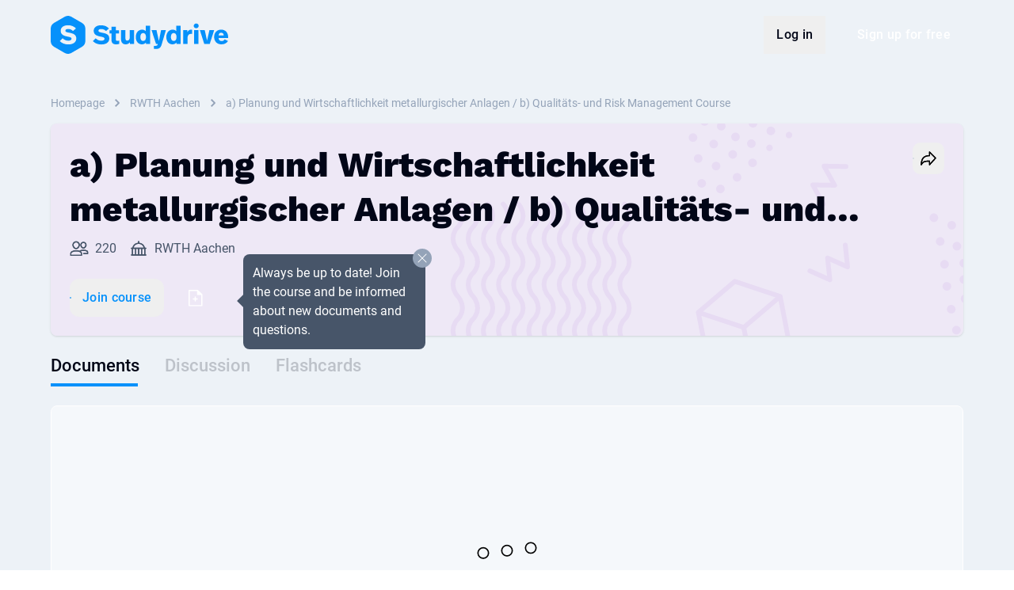

--- FILE ---
content_type: text/css
request_url: https://www.studydrive.net/assets/components/Xandr-90b_d3UV.css
body_size: -109
content:
[data-v-dec6f0ec] img{image-rendering:auto!important}


--- FILE ---
content_type: text/css
request_url: https://www.studydrive.net/assets/index-BhLBB6g6.css
body_size: 202
content:
@media (min-width: 1024px){.chip[data-v-a6bab205]:hover{color:rgb(var(--colors-on-blue-200));--tw-bg-opacity: 1;background-color:rgb(var(--colors-blue-200) / var(--tw-bg-opacity, 1))}}input[type=checkbox]:checked+.checkbox svg[data-v-a6bab205]{display:block}.chips-design-item-checked[data-v-a6bab205]{color:rgb(var(--colors-on-blue-600));--tw-bg-opacity: 1;background-color:rgb(var(--colors-blue-600) / var(--tw-bg-opacity, 1));--tw-text-opacity: 1;color:rgb(var(--colors-white) / var(--tw-text-opacity, 1))}.icon[data-v-a6bab205]{max-width:0;transition:max-width .15s ease-out;opacity:0}.visible-icon[data-v-a6bab205]{max-width:20px;transition:max-width .15s ease-out;opacity:1}.stroke-chip[data-v-a6bab205]{stroke:#000;stroke-width:1.4;stroke-linecap:round;stroke-linejoin:round}.stroke-chip-disabled[data-v-a6bab205]{stroke:rgb(var(--colors-slate-400));stroke-width:2;stroke-linecap:round;stroke-linejoin:round}.stroke-chip-theme[data-v-a6bab205]{stroke:#000;stroke-width:2;stroke-linecap:round;stroke-linejoin:round}.dark-theme .stroke-chip-theme[data-v-a6bab205]{stroke:#fff}


--- FILE ---
content_type: text/css
request_url: https://www.studydrive.net/assets/Carousel-CvGsDtJl.css
body_size: 559
content:
.custom-scrollbar.slides[data-v-87813b4f]::-webkit-scrollbar{width:0}.slides[data-v-87813b4f]{display:flex;height:100%;width:100%;overflow-x:scroll;scroll-snap-type:x mandatory;scroll-behavior:smooth}.slides[data-v-87813b4f]>*{scroll-snap-align:start;flex-shrink:0}.slides[data-v-87813b4f]>*:not(:last-child){margin-right:var(--sd-gap)}.slides img[data-v-87813b4f]{-webkit-user-select:none;user-select:none}.slides[data-v-87813b4f]:before,.slides[data-v-87813b4f]:after{pointer-events:none;position:absolute;top:0;height:100%;content:"";min-width:4rem;padding-right:inherit;opacity:0;transition:all .3s ease;z-index:1}.slides[data-v-87813b4f]:before{left:0;background:linear-gradient(90deg,var(--61d170c4),rgba(255,255,255,0) 92.66%)}.slides[data-v-87813b4f]:after{right:0;background:linear-gradient(-90deg,var(--61d170c4),rgba(255,255,255,0) 92.66%)}.slides.fade-left-edge[data-v-87813b4f]:before,.slides.fade-right-edge[data-v-87813b4f]:after{opacity:1}.navigation-button[data-v-87813b4f]{color:rgb(var(--colors-on-white));height:3rem;width:3rem;--tw-translate-y: -50%;transform:translate(var(--tw-translate-x),var(--tw-translate-y)) rotate(var(--tw-rotate)) skew(var(--tw-skew-x)) skewY(var(--tw-skew-y)) scaleX(var(--tw-scale-x)) scaleY(var(--tw-scale-y));border-radius:9999px;border-width:1px;--tw-border-opacity: 1;border-color:rgb(var(--colors-slate-300) / var(--tw-border-opacity, 1));--tw-bg-opacity: 1;background-color:rgb(var(--colors-white) / var(--tw-bg-opacity, 1));--tw-shadow: 0 4px 6px -1px rgb(0 0 0 / .1), 0 2px 4px -2px rgb(0 0 0 / .1);--tw-shadow-colored: 0 4px 6px -1px var(--tw-shadow-color), 0 2px 4px -2px var(--tw-shadow-color);box-shadow:var(--tw-ring-offset-shadow, 0 0 #0000),var(--tw-ring-shadow, 0 0 #0000),var(--tw-shadow);top:50%;position:absolute;display:flex;flex-shrink:0;justify-content:center;align-items:center;z-index:2}


--- FILE ---
content_type: text/css
request_url: https://www.studydrive.net/assets/DashboardCarousel-DrKx5oxn.css
body_size: 0
content:
.quest-card[data-v-02145c66]{transition:all .5s}.quest-card[data-v-02145c66]:last-child{margin-right:1rem}.list-container:not(:hover) .nav-button-container[data-v-02145c66]{opacity:0;transition:opacity .3s;-webkit-transition:opacity .3s}.list-container:hover .nav-button-container[data-v-02145c66]{opacity:1;transition:opacity .3s;-webkit-transition:opacity .3s}


--- FILE ---
content_type: text/css
request_url: https://www.studydrive.net/assets/CardDashboard-MANsVwvS.css
body_size: 116
content:
.file-name-text[data-v-ff60d725]{overflow:hidden;display:-webkit-box;line-clamp:2;-webkit-line-clamp:2;-webkit-box-orient:vertical}.overlay[data-v-ff60d725]{opacity:0}@media (min-width: 768px){.overlay[data-v-ff60d725]{background-color:#0000004d;transition:opacity .3s ease-in}.overlay-container:hover .overlay[data-v-ff60d725]{opacity:1}}.truncate-text-title[data-v-ff60d725]{display:-webkit-box;max-width:100%;word-break:break-word;-webkit-box-orient:vertical;overflow:hidden;-webkit-line-clamp:2;white-space:normal}.truncate-text-subtitle[data-v-ff60d725]{display:-webkit-box;max-width:100%;word-break:break-word;-webkit-box-orient:vertical;overflow:hidden;-webkit-line-clamp:1;white-space:normal}


--- FILE ---
content_type: text/css
request_url: https://www.studydrive.net/assets/InputRange-DBgTuBK2.css
body_size: 98
content:
.input-slider.one-dot[data-v-4edfa78c] .vue-slider-process:before{position:absolute;inset:0;border-radius:.25rem}.input-slider.one-dot[data-v-4edfa78c] .vue-slider-process:before{background:inherit;content:"";margin-left:-5px;z-index:-1}.input-range[data-v-25f75206] .input-field input::-webkit-outer-spin-button,.input-range[data-v-25f75206] .input-field input::-webkit-inner-spin-button{display:none;-webkit-appearance:none;margin:0}.input-range[data-v-25f75206] .input-field input[type=number]{-webkit-appearance:textfield;appearance:textfield;-moz-appearance:textfield}


--- FILE ---
content_type: application/javascript; charset=utf-8
request_url: https://www.studydrive.net/assets/vendor-libs-BGLJQnHa.js
body_size: 34959
content:
var Nn=Object.defineProperty,Un=Object.defineProperties;var Fn=Object.getOwnPropertyDescriptors;var Ot=Object.getOwnPropertySymbols;var In=Object.prototype.hasOwnProperty,Pn=Object.prototype.propertyIsEnumerable;var me=(t,e)=>(e=Symbol[t])?e:Symbol.for("Symbol."+t),jn=t=>{throw TypeError(t)};var $t=(t,e,r)=>e in t?Nn(t,e,{enumerable:!0,configurable:!0,writable:!0,value:r}):t[e]=r,we=(t,e)=>{for(var r in e||(e={}))In.call(e,r)&&$t(t,r,e[r]);if(Ot)for(var r of Ot(e))Pn.call(e,r)&&$t(t,r,e[r]);return t},Et=(t,e)=>Un(t,Fn(e));var ce=(t,e,r)=>new Promise((n,i)=>{var s=h=>{try{u(r.next(h))}catch(d){i(d)}},o=h=>{try{u(r.throw(h))}catch(d){i(d)}},u=h=>h.done?n(h.value):Promise.resolve(h.value).then(s,o);u((r=r.apply(t,e)).next())}),le=function(t,e){this[0]=t,this[1]=e},Ge=(t,e,r)=>{var n=(o,u,h,d)=>{try{var c=r[o](u),S=(u=c.value)instanceof le,_=c.done;Promise.resolve(S?u[0]:u).then(y=>S?n(o==="return"?o:"next",u[1]?{done:y.done,value:y.value}:y,h,d):h({value:y,done:_})).catch(y=>n("throw",y,h,d))}catch(y){d(y)}},i=o=>s[o]=u=>new Promise((h,d)=>n(o,u,h,d)),s={};return r=r.apply(t,e),s[me("asyncIterator")]=()=>s,i("next"),i("throw"),i("return"),s},et=t=>{var e=t[me("asyncIterator")],r=!1,n,i={};return e==null?(e=t[me("iterator")](),n=s=>i[s]=o=>e[s](o)):(e=e.call(t),n=s=>i[s]=o=>{if(r){if(r=!1,s==="throw")throw o;return o}return r=!0,{done:!1,value:new le(new Promise(u=>{var h=e[s](o);h instanceof Object||jn("Object expected"),u(h)}),1)}}),i[me("iterator")]=()=>i,n("next"),"throw"in e?n("throw"):i.throw=s=>{throw s},"return"in e&&n("return"),i},Tt=(t,e,r)=>(e=t[me("asyncIterator")])?e.call(t):(t=t[me("iterator")](),e={},r=(n,i)=>(i=t[n])&&(e[n]=s=>new Promise((o,u,h)=>(s=i.call(t,s),h=s.done,Promise.resolve(s.value).then(d=>o({value:d,done:h}),u)))),r("next"),r("return"),e);import{g as se}from"./vendor-D2MK37Ki.js";try{let t=typeof window!="undefined"?window:typeof global!="undefined"?global:typeof globalThis!="undefined"?globalThis:typeof self!="undefined"?self:{},e=new t.Error().stack;e&&(t._sentryDebugIds=t._sentryDebugIds||{},t._sentryDebugIds[e]="4dd3b722-37ed-4173-904a-92a8d3930f20",t._sentryDebugIdIdentifier="sentry-dbid-4dd3b722-37ed-4173-904a-92a8d3930f20")}catch(t){}/*! *****************************************************************************
Copyright (c) Microsoft Corporation.

Permission to use, copy, modify, and/or distribute this software for any
purpose with or without fee is hereby granted.

THE SOFTWARE IS PROVIDED "AS IS" AND THE AUTHOR DISCLAIMS ALL WARRANTIES WITH
REGARD TO THIS SOFTWARE INCLUDING ALL IMPLIED WARRANTIES OF MERCHANTABILITY
AND FITNESS. IN NO EVENT SHALL THE AUTHOR BE LIABLE FOR ANY SPECIAL, DIRECT,
INDIRECT, OR CONSEQUENTIAL DAMAGES OR ANY DAMAGES WHATSOEVER RESULTING FROM
LOSS OF USE, DATA OR PROFITS, WHETHER IN AN ACTION OF CONTRACT, NEGLIGENCE OR
OTHER TORTIOUS ACTION, ARISING OUT OF OR IN CONNECTION WITH THE USE OR
PERFORMANCE OF THIS SOFTWARE.
***************************************************************************** */var ft=function(){return(ft=Object.assign||function(t){for(var e,r=1,n=arguments.length;r<n;r++)for(var i in e=arguments[r])Object.prototype.hasOwnProperty.call(e,i)&&(t[i]=e[i]);return t}).apply(this,arguments)};function re(t,e,r,n){return new(r||(r=Promise))(function(i,s){function o(d){try{h(n.next(d))}catch(c){s(c)}}function u(d){try{h(n.throw(d))}catch(c){s(c)}}function h(d){var c;d.done?i(d.value):(c=d.value,c instanceof r?c:new r(function(S){S(c)})).then(o,u)}h((n=n.apply(t,[])).next())})}function ie(t,e){var r,n,i,s,o={label:0,sent:function(){if(1&i[0])throw i[1];return i[1]},trys:[],ops:[]};return s={next:u(0),throw:u(1),return:u(2)},typeof Symbol=="function"&&(s[Symbol.iterator]=function(){return this}),s;function u(h){return function(d){return function(c){if(r)throw new TypeError("Generator is already executing.");for(;o;)try{if(r=1,n&&(i=2&c[0]?n.return:c[0]?n.throw||((i=n.return)&&i.call(n),0):n.next)&&!(i=i.call(n,c[1])).done)return i;switch(n=0,i&&(c=[2&c[0],i.value]),c[0]){case 0:case 1:i=c;break;case 4:return o.label++,{value:c[1],done:!1};case 5:o.label++,n=c[1],c=[0];continue;case 7:c=o.ops.pop(),o.trys.pop();continue;default:if(i=o.trys,!((i=i.length>0&&i[i.length-1])||c[0]!==6&&c[0]!==2)){o=0;continue}if(c[0]===3&&(!i||c[1]>i[0]&&c[1]<i[3])){o.label=c[1];break}if(c[0]===6&&o.label<i[1]){o.label=i[1],i=c;break}if(i&&o.label<i[2]){o.label=i[2],o.ops.push(c);break}i[2]&&o.ops.pop(),o.trys.pop();continue}c=e.call(t,o)}catch(S){c=[6,S],n=0}finally{r=i=0}if(5&c[0])throw c[1];return{value:c[0]?c[1]:void 0,done:!0}}([h,d])}}}function ee(t,e){var r=typeof Symbol=="function"&&t[Symbol.iterator];if(!r)return t;var n,i,s=r.call(t),o=[];try{for(;(e===void 0||e-- >0)&&!(n=s.next()).done;)o.push(n.value)}catch(u){i={error:u}}finally{try{n&&!n.done&&(r=s.return)&&r.call(s)}finally{if(i)throw i.error}}return o}function X(t,e){for(var r=0,n=e.length,i=t.length;r<n;r++,i++)t[i]=e[r];return t}var Hn=function(){function t(e){var r=this,n=e.key,i=e.heartBeatIntervalTime,s=i===void 0?1e3:i,o=e.heartBeatDetectIntervalTime,u=o===void 0?2e3:o;this._heartBeatIntervalId=null,this._heartBeatDetectIntervalId=null,this._key=n,this._heartBeatIntervalTime=s,this._heartBeatDetectIntervalTime=u,window.addEventListener("unload",function(){r.destroy()})}return t.prototype.start=function(){var e=this;this._heartBeatIntervalId=setInterval(function(){e._setLocalTime()},this._heartBeatIntervalTime)},t.prototype.destroy=function(){this._heartBeatIntervalId&&clearInterval(this._heartBeatIntervalId),this._heartBeatDetectIntervalId&&clearInterval(this._heartBeatDetectIntervalId)},t.prototype._setLocalTime=function(){window.localStorage.setItem(this._key,Date.now().toString())},t.prototype.detect=function(e){this._heartBeatDetectIntervalId=setInterval(function(){e()},this._heartBeatDetectIntervalTime)},t}();function tt(t,e){window.localStorage.setItem(t,e),function(r,n){var i=new Event(r);i.value=n,i.key=r,document.dispatchEvent(i)}(t,e)}function Te(t){return window.localStorage.getItem(t)}function xt(t,e){var r=function(){return re(this,void 0,void 0,function(){return ie(this,function(i){switch(i.label){case 0:return[4,e()];case 1:return i.sent()&&document.removeEventListener(t,r),[2]}})})};document.addEventListener(t,r,!1);var n=function(i){return re(this,void 0,void 0,function(){return ie(this,function(s){switch(s.label){case 0:return i.storageArea!==localStorage||i.key!==t?[3,2]:[4,e()];case 1:s.sent()&&window.removeEventListener("storage",n),s.label=2;case 2:return[2]}})})};window.addEventListener("storage",n,!1)}var ne,Y={EXCLUSIVE:"exclusive",SHARED:"shared"};function Mt(){return new Date().getTime()+"-"+String(Math.random()).substring(2)}(function(t){t.REQUEST_QUEUE_MAP="$navigator.locks-requestQueueMap",t.HELD_LOCK_SET="$navigator.locks-heldLockSet",t.CLIENT_IDS="$navigator.locks-clientIds"})(ne||(ne={}));var qn=function(){function t(){this._defaultOptions={mode:Y.EXCLUSIVE,ifAvailable:!1,steal:!1},this._clientId="$navigator.locks-clientId-"+Mt(),this._init()}return t.prototype._init=function(){var e=this;this._storeThisClientId();var r=new Hn({key:this._clientId});r.start(),r.detect(function(){return e._cleanUnliveClientLocks()}),this._onUnload()},t.prototype._getClientIds=function(){var e=Te(ne.CLIENT_IDS);return e&&JSON.parse(e)||[]},t.prototype._storeClientIds=function(e){tt(ne.CLIENT_IDS,JSON.stringify(e))},t.prototype._storeThisClientId=function(){var e=X(X([],ee(this._getClientIds())),[this._clientId]);this._storeClientIds(e)},t.prototype.request=function(){for(var e=[],r=0;r<arguments.length;r++)e[r]=arguments[r];return re(this,void 0,void 0,function(){var n;return ie(this,function(i){return n=this,[2,new Promise(function(s,o){return re(this,void 0,void 0,function(){var u,h,d,c,S,_,y,p,a;return ie(this,function(l){if(!(u=n._handleRequestArgs(e,o)))return[2];if(h=u.cb,d=u._options,c=e[0],S={name:c,mode:d.mode,clientId:n._clientId,uuid:c+"-"+Mt(),resolve:s,reject:o},_=n._resolveWithCB(h,s,o),y=n._heldLockSet(),p=y.find(function(f){return f.name===S.name}),a=n._requestLockQueueMap()[S.name]||[],d.steal===!0){if(!n._handleExceptionWhenStealIsTrue(d,o))return[2];y=y.filter(function(f){return f.name!==S.name}),p=y.find(function(f){return f.name===S.name})}else{if(d.ifAvailable===!0)return p&&(p.mode!==Y.SHARED||S.mode!==Y.SHARED)||a.length?[2,_(null)]:[2,n._handleNewHeldLock(S,_)];if(d.signal!==void 0&&!n._handleSignalExisted(d,o,S))return[2]}return n._handleHeldLockAndRequest(p,S,_,a,y),[2]})})})]})})},t.prototype.query=function(){return re(this,void 0,void 0,function(){return ie(this,function(e){return[2,this._query()]})})},t.prototype._pushToLockRequestQueueMap=function(e){var r=this._requestLockQueueMap(),n=r[e.name]||[];return r[e.name]=X(X([],ee(n)),[e]),this._storeRequestLockQueueMap(r),e},t.prototype._pushToHeldLockSet=function(e,r){r===void 0&&(r=this._heldLockSet());var n=X(X([],ee(r)),[e]);return this._storeHeldLockSet(n),e},t.prototype._requestLockQueueMap=function(){var e=Te(ne.REQUEST_QUEUE_MAP);return e&&JSON.parse(e)||{}},t.prototype._heldLockSet=function(){var e=Te(ne.HELD_LOCK_SET);return e&&JSON.parse(e)||[]},t.prototype._updateHeldAndRequestLocks=function(e){var r=this._heldLockSet(),n=r.findIndex(function(c){return c.uuid===e.uuid});if(n!==-1){r.splice(n,1);var i=this._requestLockQueueMap(),s=i[e.name]||[],o=ee(s),u=o[0],h=o.slice(1);if(u){if(u.mode===Y.EXCLUSIVE||h.length===0)r.push(u),i[e.name]=h;else if(u.mode===Y.SHARED){var d=s.findIndex(function(c){return c.mode!==Y.SHARED});d===-1&&(d=s.length),r=X(X([],ee(r)),ee(s.splice(0,d)))}return this._storeHeldLockSetAndRequestLockQueueMap(r,i),u}this._storeHeldLockSet(r)}else console.log("this held lock which uuid is "+e.uuid+" had been steal")},t.prototype._handleSignalExisted=function(e,r,n){return e.signal instanceof AbortSignal?e.signal.aborted?(r(new DOMException("Failed to execute 'request' on 'LockManager': The request was aborted.")),!1):(this._signalOnabort(e.signal,n),!0):(r(new TypeError("Failed to execute 'request' on 'LockManager': member signal is not of type AbortSignal.")),!1)},t.prototype._handleExceptionWhenStealIsTrue=function(e,r){return e.mode!==Y.EXCLUSIVE?(r(new DOMException("Failed to execute 'request' on 'LockManager': The 'steal' option may only be used with 'exclusive' locks.")),!1):e.ifAvailable!==!0||(r(new DOMException("Failed to execute 'request' on 'LockManager': The 'steal' and 'ifAvailable' options cannot be used together.")),!1)},t.prototype._handleRequestArgs=function(e,r){var n,i,s=e.length;if(s<2)return r(new TypeError("Failed to execute 'request' on 'LockManager': 2 arguments required, but only "+e.length+" present.")),null;if(s===2){if(typeof e[1]!="function")return r(new TypeError("Failed to execute 'request' on 'LockManager': parameter 2 is not of type 'Function'.")),null;n=e[1],i=this._defaultOptions}else{if(typeof e[2]!="function")return r(new TypeError("Failed to execute 'request' on 'LockManager': parameter 3 is not of type 'Function'.")),null;n=e[2],i=ft(ft({},this._defaultOptions),e[1])}return Object.values(Y).indexOf(i.mode)<0?(r(new TypeError("Failed to execute 'request' on 'LockManager': The provided value '"+i.mode+"' is not a valid enum value of type LockMode.")),null):e[0][0]==="-"?(r(new DOMException("Failed to execute 'request' on 'LockManager': Names cannot start with '-'.")),null):{cb:n,_options:i}},t.prototype._handleHeldLockAndRequest=function(e,r,n,i,s){e?e.mode===Y.EXCLUSIVE?this._handleNewLockRequest(r,n):e.mode===Y.SHARED&&(r.mode===Y.SHARED&&i.length===0?this._handleNewHeldLock(r,n,s):this._handleNewLockRequest(r,n)):this._handleNewHeldLock(r,n,s)},t.prototype._signalOnabort=function(e,r){var n=this,i=r.name,s=r.uuid;e.onabort=function(){var o=n._requestLockQueueMap(),u=o[i].findIndex(function(h){return h.uuid===s});u!==-1&&(o[i].splice(u,1),n._storeRequestLockQueueMap(o))}},t.prototype._resolveWithCB=function(e,r,n){var i=this;return function(s){return new Promise(function(o){new Promise(function(u){return u("")}).then(function(){return re(i,void 0,void 0,function(){var u,h;return ie(this,function(d){switch(d.label){case 0:return d.trys.push([0,2,,3]),[4,e(s)];case 1:return u=d.sent(),o(u),r(u),[3,3];case 2:return h=d.sent(),o(h),n(h),[3,3];case 3:return[2]}})})})})}},t.prototype._handleNewHeldLock=function(e,r,n){return re(this,void 0,void 0,function(){var i,s,o,u=this;return ie(this,function(h){return this._pushToHeldLockSet(e,n),i=!1,s=!1,o=function(){return!(i||s||u._isInHeldLockSet(e.uuid))&&(u._handleHeldLockBeSteal(e),s=!0,!0)},xt(ne.HELD_LOCK_SET,o),r({name:e.name,mode:e.mode}).then(function(){i=!0,u._updateHeldAndRequestLocks(e)}),[2]})})},t.prototype._handleHeldLockBeSteal=function(e){e.reject(new DOMException("Lock broken by another request with the 'steal' option."))},t.prototype._storeHeldLockSet=function(e){tt(ne.HELD_LOCK_SET,JSON.stringify(e))},t.prototype._storeRequestLockQueueMap=function(e){tt(ne.REQUEST_QUEUE_MAP,JSON.stringify(e))},t.prototype._isInHeldLockSet=function(e){return this._heldLockSet().some(function(r){return r.uuid===e})},t.prototype._handleNewLockRequest=function(e,r){var n=this;this._pushToLockRequestQueueMap(e);var i=!1;xt(ne.HELD_LOCK_SET,function(){return re(n,void 0,void 0,function(){return ie(this,function(s){switch(s.label){case 0:return i||!this._isInHeldLockSet(e.uuid)?[3,5]:(i=!0,[4,r({name:e.name,mode:e.mode})]);case 1:return s.sent(),this._isInHeldLockSet(e.uuid)||this._handleHeldLockBeSteal(e),e.mode!==Y.EXCLUSIVE?[3,2]:(this._updateHeldAndRequestLocks(e),[3,4]);case 2:return e.mode!==Y.SHARED?[3,4]:[4,this._handleSharedLockFromListener(e)];case 3:s.sent(),s.label=4;case 4:return[2,!0];case 5:return[2,!1]}})})})},t.prototype._handleSharedLockFromListener=function(e){return re(this,void 0,void 0,function(){var r;return ie(this,function(n){switch(n.label){case 0:return[4,(i=Math.floor(1e3*Math.random()),new Promise(function(s){return setTimeout(s,i)}))];case 1:return n.sent(),(r=this._heldLockSet().filter(function(s){return s.name===e.name&&s.uuid!==e.uuid&&s.mode===Y.SHARED})).length?this._storeHeldLockSet(r):this._updateHeldAndRequestLocks(e),[2]}var i})})},t.prototype._storeHeldLockSetAndRequestLockQueueMap=function(e,r){this._storeHeldLockSet(e),this._storeRequestLockQueueMap(r)},t.prototype._query=function(){var e={held:this._heldLockSet(),pending:[]},r=this._requestLockQueueMap();for(var n in r){var i=r[n];e.pending=e.pending.concat(i)}return e},t.prototype._onUnload=function(){var e=this;window.addEventListener("unload",function(r){e._cleanClientLocksByClientId(e._clientId)})},t.prototype._cleanClientLocksByClientId=function(e){var r=this._requestLockQueueMap();this._cleanRequestLockQueueByClientId(r,e);var n=this._cleanHeldLockSetByClientId(r,e);this._storeHeldLockSetAndRequestLockQueueMap(n,r)},t.prototype._cleanHeldLockSetByClientId=function(e,r){var n=this._heldLockSet(),i=[];return n.forEach(function(s){if(s.clientId!==r)i.push(s);else{var o=e[s.name]||[],u=ee(o),h=u[0],d=u.slice(1);if(h){if(h.mode===Y.EXCLUSIVE||d.length===0)i.push(h),e[s.name]=d;else if(h.mode===Y.SHARED){var c=o.findIndex(function(S){return S.mode!==Y.SHARED});c===-1&&(c=o.length),i=X(X([],ee(i)),ee(o.splice(0,c)))}}}}),i},t.prototype._cleanRequestLockQueueByClientId=function(e,r){for(var n in e){var i=e[n];e[n]=i.filter(function(s){return s.clientId!==r})}},t.prototype._cleanUnliveClientLocks=function(){var e=this,r=X([],ee(new Set(this._getClientIds())));if(r.length){var n=[];r.forEach(function(i){var s,o=Te(i);!o||Date.now()-Number(o)>3100?(s=i,window.localStorage.removeItem(s),e._cleanClientLocksByClientId(i)):n.push(i)}),JSON.stringify(r)!==JSON.stringify(n)&&this._storeClientIds(n)}else this._storeClientIds([])},t}();(function(){if(typeof window!="undefined"){var t=window.navigator;if(t&&!t.locks){var e=new qn;Object.defineProperty(t,"locks",{value:e})}}})();var De={exports:{}},Bn=De.exports,Dt;function vt(){return Dt||(Dt=1,function(t,e){(function(r,n){t.exports=n()})(Bn,function(){var r=1e3,n=6e4,i=36e5,s="millisecond",o="second",u="minute",h="hour",d="day",c="week",S="month",_="quarter",y="year",p="date",a="Invalid Date",l=/^(\d{4})[-/]?(\d{1,2})?[-/]?(\d{0,2})[Tt\s]*(\d{1,2})?:?(\d{1,2})?:?(\d{1,2})?[.:]?(\d+)?$/,f=/\[([^\]]+)]|Y{1,4}|M{1,4}|D{1,2}|d{1,4}|H{1,2}|h{1,2}|a|A|m{1,2}|s{1,2}|Z{1,2}|SSS/g,m={name:"en",weekdays:"Sunday_Monday_Tuesday_Wednesday_Thursday_Friday_Saturday".split("_"),months:"January_February_March_April_May_June_July_August_September_October_November_December".split("_"),ordinal:function(k){var M=["th","st","nd","rd"],T=k%100;return"["+k+(M[(T-20)%10]||M[T]||M[0])+"]"}},v=function(k,M,T){var L=String(k);return!L||L.length>=M?k:""+Array(M+1-L.length).join(T)+k},b={s:v,z:function(k){var M=-k.utcOffset(),T=Math.abs(M),L=Math.floor(T/60),x=T%60;return(M<=0?"+":"-")+v(L,2,"0")+":"+v(x,2,"0")},m:function k(M,T){if(M.date()<T.date())return-k(T,M);var L=12*(T.year()-M.year())+(T.month()-M.month()),x=M.clone().add(L,S),C=T-x<0,N=M.clone().add(L+(C?-1:1),S);return+(-(L+(T-x)/(C?x-N:N-x))||0)},a:function(k){return k<0?Math.ceil(k)||0:Math.floor(k)},p:function(k){return{M:S,y,w:c,d,D:p,h,m:u,s:o,ms:s,Q:_}[k]||String(k||"").toLowerCase().replace(/s$/,"")},u:function(k){return k===void 0}},O="en",E={};E[O]=m;var $="$isDayjsObject",w=function(k){return k instanceof j||!(!k||!k[$])},R=function k(M,T,L){var x;if(!M)return O;if(typeof M=="string"){var C=M.toLowerCase();E[C]&&(x=C),T&&(E[C]=T,x=C);var N=M.split("-");if(!x&&N.length>1)return k(N[0])}else{var I=M.name;E[I]=M,x=I}return!L&&x&&(O=x),x||!L&&O},D=function(k,M){if(w(k))return k.clone();var T=typeof M=="object"?M:{};return T.date=k,T.args=arguments,new j(T)},A=b;A.l=R,A.i=w,A.w=function(k,M){return D(k,{locale:M.$L,utc:M.$u,x:M.$x,$offset:M.$offset})};var j=function(){function k(T){this.$L=R(T.locale,null,!0),this.parse(T),this.$x=this.$x||T.x||{},this[$]=!0}var M=k.prototype;return M.parse=function(T){this.$d=function(L){var x=L.date,C=L.utc;if(x===null)return new Date(NaN);if(A.u(x))return new Date;if(x instanceof Date)return new Date(x);if(typeof x=="string"&&!/Z$/i.test(x)){var N=x.match(l);if(N){var I=N[2]-1||0,P=(N[7]||"0").substring(0,3);return C?new Date(Date.UTC(N[1],I,N[3]||1,N[4]||0,N[5]||0,N[6]||0,P)):new Date(N[1],I,N[3]||1,N[4]||0,N[5]||0,N[6]||0,P)}}return new Date(x)}(T),this.init()},M.init=function(){var T=this.$d;this.$y=T.getFullYear(),this.$M=T.getMonth(),this.$D=T.getDate(),this.$W=T.getDay(),this.$H=T.getHours(),this.$m=T.getMinutes(),this.$s=T.getSeconds(),this.$ms=T.getMilliseconds()},M.$utils=function(){return A},M.isValid=function(){return this.$d.toString()!==a},M.isSame=function(T,L){var x=D(T);return this.startOf(L)<=x&&x<=this.endOf(L)},M.isAfter=function(T,L){return D(T)<this.startOf(L)},M.isBefore=function(T,L){return this.endOf(L)<D(T)},M.$g=function(T,L,x){return A.u(T)?this[L]:this.set(x,T)},M.unix=function(){return Math.floor(this.valueOf()/1e3)},M.valueOf=function(){return this.$d.getTime()},M.startOf=function(T,L){var x=this,C=!!A.u(L)||L,N=A.p(T),I=function(ue,V){var oe=A.w(x.$u?Date.UTC(x.$y,V,ue):new Date(x.$y,V,ue),x);return C?oe:oe.endOf(d)},P=function(ue,V){return A.w(x.toDate()[ue].apply(x.toDate("s"),(C?[0,0,0,0]:[23,59,59,999]).slice(V)),x)},H=this.$W,B=this.$M,J=this.$D,pe="set"+(this.$u?"UTC":"");switch(N){case y:return C?I(1,0):I(31,11);case S:return C?I(1,B):I(0,B+1);case c:var ae=this.$locale().weekStart||0,ve=(H<ae?H+7:H)-ae;return I(C?J-ve:J+(6-ve),B);case d:case p:return P(pe+"Hours",0);case h:return P(pe+"Minutes",1);case u:return P(pe+"Seconds",2);case o:return P(pe+"Milliseconds",3);default:return this.clone()}},M.endOf=function(T){return this.startOf(T,!1)},M.$set=function(T,L){var x,C=A.p(T),N="set"+(this.$u?"UTC":""),I=(x={},x[d]=N+"Date",x[p]=N+"Date",x[S]=N+"Month",x[y]=N+"FullYear",x[h]=N+"Hours",x[u]=N+"Minutes",x[o]=N+"Seconds",x[s]=N+"Milliseconds",x)[C],P=C===d?this.$D+(L-this.$W):L;if(C===S||C===y){var H=this.clone().set(p,1);H.$d[I](P),H.init(),this.$d=H.set(p,Math.min(this.$D,H.daysInMonth())).$d}else I&&this.$d[I](P);return this.init(),this},M.set=function(T,L){return this.clone().$set(T,L)},M.get=function(T){return this[A.p(T)]()},M.add=function(T,L){var x,C=this;T=Number(T);var N=A.p(L),I=function(B){var J=D(C);return A.w(J.date(J.date()+Math.round(B*T)),C)};if(N===S)return this.set(S,this.$M+T);if(N===y)return this.set(y,this.$y+T);if(N===d)return I(1);if(N===c)return I(7);var P=(x={},x[u]=n,x[h]=i,x[o]=r,x)[N]||1,H=this.$d.getTime()+T*P;return A.w(H,this)},M.subtract=function(T,L){return this.add(-1*T,L)},M.format=function(T){var L=this,x=this.$locale();if(!this.isValid())return x.invalidDate||a;var C=T||"YYYY-MM-DDTHH:mm:ssZ",N=A.z(this),I=this.$H,P=this.$m,H=this.$M,B=x.weekdays,J=x.months,pe=x.meridiem,ae=function(V,oe,be,Ee){return V&&(V[oe]||V(L,C))||be[oe].slice(0,Ee)},ve=function(V){return A.s(I%12||12,V,"0")},ue=pe||function(V,oe,be){var Ee=V<12?"AM":"PM";return be?Ee.toLowerCase():Ee};return C.replace(f,function(V,oe){return oe||function(be){switch(be){case"YY":return String(L.$y).slice(-2);case"YYYY":return A.s(L.$y,4,"0");case"M":return H+1;case"MM":return A.s(H+1,2,"0");case"MMM":return ae(x.monthsShort,H,J,3);case"MMMM":return ae(J,H);case"D":return L.$D;case"DD":return A.s(L.$D,2,"0");case"d":return String(L.$W);case"dd":return ae(x.weekdaysMin,L.$W,B,2);case"ddd":return ae(x.weekdaysShort,L.$W,B,3);case"dddd":return B[L.$W];case"H":return String(I);case"HH":return A.s(I,2,"0");case"h":return ve(1);case"hh":return ve(2);case"a":return ue(I,P,!0);case"A":return ue(I,P,!1);case"m":return String(P);case"mm":return A.s(P,2,"0");case"s":return String(L.$s);case"ss":return A.s(L.$s,2,"0");case"SSS":return A.s(L.$ms,3,"0");case"Z":return N}return null}(V)||N.replace(":","")})},M.utcOffset=function(){return 15*-Math.round(this.$d.getTimezoneOffset()/15)},M.diff=function(T,L,x){var C,N=this,I=A.p(L),P=D(T),H=(P.utcOffset()-this.utcOffset())*n,B=this-P,J=function(){return A.m(N,P)};switch(I){case y:C=J()/12;break;case S:C=J();break;case _:C=J()/3;break;case c:C=(B-H)/6048e5;break;case d:C=(B-H)/864e5;break;case h:C=B/i;break;case u:C=B/n;break;case o:C=B/r;break;default:C=B}return x?C:A.a(C)},M.daysInMonth=function(){return this.endOf(S).$D},M.$locale=function(){return E[this.$L]},M.locale=function(T,L){if(!T)return this.$L;var x=this.clone(),C=R(T,L,!0);return C&&(x.$L=C),x},M.clone=function(){return A.w(this.$d,this)},M.toDate=function(){return new Date(this.valueOf())},M.toJSON=function(){return this.isValid()?this.toISOString():null},M.toISOString=function(){return this.$d.toISOString()},M.toString=function(){return this.$d.toUTCString()},k}(),F=j.prototype;return D.prototype=F,[["$ms",s],["$s",o],["$m",u],["$H",h],["$W",d],["$M",S],["$y",y],["$D",p]].forEach(function(k){F[k[1]]=function(M){return this.$g(M,k[0],k[1])}}),D.extend=function(k,M){return k.$i||(k(M,j,D),k.$i=!0),D},D.locale=R,D.isDayjs=w,D.unix=function(k){return D(1e3*k)},D.en=E[O],D.Ls=E,D.p={},D})}(De)),De.exports}var Yn=vt();const us=se(Yn);var Re={exports:{}},zn=Re.exports,Rt;function Jn(){return Rt||(Rt=1,function(t,e){(function(r,n){t.exports=n()})(zn,function(){var r={year:0,month:1,day:2,hour:3,minute:4,second:5},n={};return function(i,s,o){var u,h=function(_,y,p){p===void 0&&(p={});var a=new Date(_),l=function(f,m){m===void 0&&(m={});var v=m.timeZoneName||"short",b=f+"|"+v,O=n[b];return O||(O=new Intl.DateTimeFormat("en-US",{hour12:!1,timeZone:f,year:"numeric",month:"2-digit",day:"2-digit",hour:"2-digit",minute:"2-digit",second:"2-digit",timeZoneName:v}),n[b]=O),O}(y,p);return l.formatToParts(a)},d=function(_,y){for(var p=h(_,y),a=[],l=0;l<p.length;l+=1){var f=p[l],m=f.type,v=f.value,b=r[m];b>=0&&(a[b]=parseInt(v,10))}var O=a[3],E=O===24?0:O,$=a[0]+"-"+a[1]+"-"+a[2]+" "+E+":"+a[4]+":"+a[5]+":000",w=+_;return(o.utc($).valueOf()-(w-=w%1e3))/6e4},c=s.prototype;c.tz=function(_,y){_===void 0&&(_=u);var p,a=this.utcOffset(),l=this.toDate(),f=l.toLocaleString("en-US",{timeZone:_}),m=Math.round((l-new Date(f))/1e3/60),v=15*-Math.round(l.getTimezoneOffset()/15)-m;if(!Number(v))p=this.utcOffset(0,y);else if(p=o(f,{locale:this.$L}).$set("millisecond",this.$ms).utcOffset(v,!0),y){var b=p.utcOffset();p=p.add(a-b,"minute")}return p.$x.$timezone=_,p},c.offsetName=function(_){var y=this.$x.$timezone||o.tz.guess(),p=h(this.valueOf(),y,{timeZoneName:_}).find(function(a){return a.type.toLowerCase()==="timezonename"});return p&&p.value};var S=c.startOf;c.startOf=function(_,y){if(!this.$x||!this.$x.$timezone)return S.call(this,_,y);var p=o(this.format("YYYY-MM-DD HH:mm:ss:SSS"),{locale:this.$L});return S.call(p,_,y).tz(this.$x.$timezone,!0)},o.tz=function(_,y,p){var a=p&&y,l=p||y||u,f=d(+o(),l);if(typeof _!="string")return o(_).tz(l);var m=function(E,$,w){var R=E-60*$*1e3,D=d(R,w);if($===D)return[R,$];var A=d(R-=60*(D-$)*1e3,w);return D===A?[R,D]:[E-60*Math.min(D,A)*1e3,Math.max(D,A)]}(o.utc(_,a).valueOf(),f,l),v=m[0],b=m[1],O=o(v).utcOffset(b);return O.$x.$timezone=l,O},o.tz.guess=function(){return Intl.DateTimeFormat().resolvedOptions().timeZone},o.tz.setDefault=function(_){u=_}}})}(Re)),Re.exports}var Qn=Jn();const cs=se(Qn);var Le={exports:{}},Vn=Le.exports,Lt;function Wn(){return Lt||(Lt=1,function(t,e){(function(r,n){t.exports=n()})(Vn,function(){var r="minute",n=/[+-]\d\d(?::?\d\d)?/g,i=/([+-]|\d\d)/g;return function(s,o,u){var h=o.prototype;u.utc=function(a){var l={date:a,utc:!0,args:arguments};return new o(l)},h.utc=function(a){var l=u(this.toDate(),{locale:this.$L,utc:!0});return a?l.add(this.utcOffset(),r):l},h.local=function(){return u(this.toDate(),{locale:this.$L,utc:!1})};var d=h.parse;h.parse=function(a){a.utc&&(this.$u=!0),this.$utils().u(a.$offset)||(this.$offset=a.$offset),d.call(this,a)};var c=h.init;h.init=function(){if(this.$u){var a=this.$d;this.$y=a.getUTCFullYear(),this.$M=a.getUTCMonth(),this.$D=a.getUTCDate(),this.$W=a.getUTCDay(),this.$H=a.getUTCHours(),this.$m=a.getUTCMinutes(),this.$s=a.getUTCSeconds(),this.$ms=a.getUTCMilliseconds()}else c.call(this)};var S=h.utcOffset;h.utcOffset=function(a,l){var f=this.$utils().u;if(f(a))return this.$u?0:f(this.$offset)?S.call(this):this.$offset;if(typeof a=="string"&&(a=function(O){O===void 0&&(O="");var E=O.match(n);if(!E)return null;var $=(""+E[0]).match(i)||["-",0,0],w=$[0],R=60*+$[1]+ +$[2];return R===0?0:w==="+"?R:-R}(a),a===null))return this;var m=Math.abs(a)<=16?60*a:a,v=this;if(l)return v.$offset=m,v.$u=a===0,v;if(a!==0){var b=this.$u?this.toDate().getTimezoneOffset():-1*this.utcOffset();(v=this.local().add(m+b,r)).$offset=m,v.$x.$localOffset=b}else v=this.utc();return v};var _=h.format;h.format=function(a){var l=a||(this.$u?"YYYY-MM-DDTHH:mm:ss[Z]":"");return _.call(this,l)},h.valueOf=function(){var a=this.$utils().u(this.$offset)?0:this.$offset+(this.$x.$localOffset||this.$d.getTimezoneOffset());return this.$d.valueOf()-6e4*a},h.isUTC=function(){return!!this.$u},h.toISOString=function(){return this.toDate().toISOString()},h.toString=function(){return this.toDate().toUTCString()};var y=h.toDate;h.toDate=function(a){return a==="s"&&this.$offset?u(this.format("YYYY-MM-DD HH:mm:ss:SSS")).toDate():y.call(this)};var p=h.diff;h.diff=function(a,l,f){if(a&&this.$u===a.$u)return p.call(this,a,l,f);var m=this.local(),v=u(a).local();return p.call(m,v,l,f)}}})}(Le)),Le.exports}var Kn=Wn();const ls=se(Kn);var Ae={exports:{}},Zn=Ae.exports,At;function Xn(){return At||(At=1,function(t,e){(function(r,n){t.exports=n()})(Zn,function(){var r={LTS:"h:mm:ss A",LT:"h:mm A",L:"MM/DD/YYYY",LL:"MMMM D, YYYY",LLL:"MMMM D, YYYY h:mm A",LLLL:"dddd, MMMM D, YYYY h:mm A"};return function(n,i,s){var o=i.prototype,u=o.format;s.en.formats=r,o.format=function(h){h===void 0&&(h="YYYY-MM-DDTHH:mm:ssZ");var d=this.$locale().formats,c=function(S,_){return S.replace(/(\[[^\]]+])|(LTS?|l{1,4}|L{1,4})/g,function(y,p,a){var l=a&&a.toUpperCase();return p||_[a]||r[a]||_[l].replace(/(\[[^\]]+])|(MMMM|MM|DD|dddd)/g,function(f,m,v){return m||v.slice(1)})})}(h,d===void 0?{}:d);return u.call(this,c)}}})}(Ae)),Ae.exports}var Gn=Xn();const fs=se(Gn);var ke={exports:{}},er=ke.exports,kt;function tr(){return kt||(kt=1,function(t,e){(function(r,n){t.exports=n()})(er,function(){return function(r,n,i){n.prototype.isToday=function(){var s="YYYY-MM-DD",o=i();return this.format(s)===o.format(s)}}})}(ke)),ke.exports}var nr=tr();const ds=se(nr);var Ce={exports:{}},rr=Ce.exports,Ct;function ir(){return Ct||(Ct=1,function(t,e){(function(r,n){t.exports=n()})(rr,function(){return function(r,n,i){n.prototype.isYesterday=function(){var s="YYYY-MM-DD",o=i().subtract(1,"day");return this.format(s)===o.format(s)}}})}(Ce)),Ce.exports}var sr=ir();const hs=se(sr);var Ne={exports:{}},or=Ne.exports,Nt;function ar(){return Nt||(Nt=1,function(t,e){(function(r,n){t.exports=n()})(or,function(){return function(r,n,i){r=r||{};var s=n.prototype,o={future:"in %s",past:"%s ago",s:"a few seconds",m:"a minute",mm:"%d minutes",h:"an hour",hh:"%d hours",d:"a day",dd:"%d days",M:"a month",MM:"%d months",y:"a year",yy:"%d years"};function u(d,c,S,_){return s.fromToBase(d,c,S,_)}i.en.relativeTime=o,s.fromToBase=function(d,c,S,_,y){for(var p,a,l,f=S.$locale().relativeTime||o,m=r.thresholds||[{l:"s",r:44,d:"second"},{l:"m",r:89},{l:"mm",r:44,d:"minute"},{l:"h",r:89},{l:"hh",r:21,d:"hour"},{l:"d",r:35},{l:"dd",r:25,d:"day"},{l:"M",r:45},{l:"MM",r:10,d:"month"},{l:"y",r:17},{l:"yy",d:"year"}],v=m.length,b=0;b<v;b+=1){var O=m[b];O.d&&(p=_?i(d).diff(S,O.d,!0):S.diff(d,O.d,!0));var E=(r.rounding||Math.round)(Math.abs(p));if(l=p>0,E<=O.r||!O.r){E<=1&&b>0&&(O=m[b-1]);var $=f[O.l];y&&(E=y(""+E)),a=typeof $=="string"?$.replace("%d",E):$(E,c,O.l,l);break}}if(c)return a;var w=l?f.future:f.past;return typeof w=="function"?w(a):w.replace("%s",a)},s.to=function(d,c){return u(d,c,this,!0)},s.from=function(d,c){return u(d,c,this)};var h=function(d){return d.$u?i.utc():i()};s.toNow=function(d){return this.to(h(this),d)},s.fromNow=function(d){return this.from(h(this),d)}}})}(Ne)),Ne.exports}var ur=ar();const ps=se(ur);var Ue={exports:{}},cr=Ue.exports,Ut;function lr(){return Ut||(Ut=1,function(t,e){(function(r,n){t.exports=n()})(cr,function(){var r,n,i=1e3,s=6e4,o=36e5,u=864e5,h=/\[([^\]]+)]|Y{1,4}|M{1,4}|D{1,2}|d{1,4}|H{1,2}|h{1,2}|a|A|m{1,2}|s{1,2}|Z{1,2}|SSS/g,d=31536e6,c=2628e6,S=/^(-|\+)?P(?:([-+]?[0-9,.]*)Y)?(?:([-+]?[0-9,.]*)M)?(?:([-+]?[0-9,.]*)W)?(?:([-+]?[0-9,.]*)D)?(?:T(?:([-+]?[0-9,.]*)H)?(?:([-+]?[0-9,.]*)M)?(?:([-+]?[0-9,.]*)S)?)?$/,_={years:d,months:c,days:u,hours:o,minutes:s,seconds:i,milliseconds:1,weeks:6048e5},y=function(E){return E instanceof b},p=function(E,$,w){return new b(E,w,$.$l)},a=function(E){return n.p(E)+"s"},l=function(E){return E<0},f=function(E){return l(E)?Math.ceil(E):Math.floor(E)},m=function(E){return Math.abs(E)},v=function(E,$){return E?l(E)?{negative:!0,format:""+m(E)+$}:{negative:!1,format:""+E+$}:{negative:!1,format:""}},b=function(){function E(w,R,D){var A=this;if(this.$d={},this.$l=D,w===void 0&&(this.$ms=0,this.parseFromMilliseconds()),R)return p(w*_[a(R)],this);if(typeof w=="number")return this.$ms=w,this.parseFromMilliseconds(),this;if(typeof w=="object")return Object.keys(w).forEach(function(k){A.$d[a(k)]=w[k]}),this.calMilliseconds(),this;if(typeof w=="string"){var j=w.match(S);if(j){var F=j.slice(2).map(function(k){return k!=null?Number(k):0});return this.$d.years=F[0],this.$d.months=F[1],this.$d.weeks=F[2],this.$d.days=F[3],this.$d.hours=F[4],this.$d.minutes=F[5],this.$d.seconds=F[6],this.calMilliseconds(),this}}return this}var $=E.prototype;return $.calMilliseconds=function(){var w=this;this.$ms=Object.keys(this.$d).reduce(function(R,D){return R+(w.$d[D]||0)*_[D]},0)},$.parseFromMilliseconds=function(){var w=this.$ms;this.$d.years=f(w/d),w%=d,this.$d.months=f(w/c),w%=c,this.$d.days=f(w/u),w%=u,this.$d.hours=f(w/o),w%=o,this.$d.minutes=f(w/s),w%=s,this.$d.seconds=f(w/i),w%=i,this.$d.milliseconds=w},$.toISOString=function(){var w=v(this.$d.years,"Y"),R=v(this.$d.months,"M"),D=+this.$d.days||0;this.$d.weeks&&(D+=7*this.$d.weeks);var A=v(D,"D"),j=v(this.$d.hours,"H"),F=v(this.$d.minutes,"M"),k=this.$d.seconds||0;this.$d.milliseconds&&(k+=this.$d.milliseconds/1e3,k=Math.round(1e3*k)/1e3);var M=v(k,"S"),T=w.negative||R.negative||A.negative||j.negative||F.negative||M.negative,L=j.format||F.format||M.format?"T":"",x=(T?"-":"")+"P"+w.format+R.format+A.format+L+j.format+F.format+M.format;return x==="P"||x==="-P"?"P0D":x},$.toJSON=function(){return this.toISOString()},$.format=function(w){var R=w||"YYYY-MM-DDTHH:mm:ss",D={Y:this.$d.years,YY:n.s(this.$d.years,2,"0"),YYYY:n.s(this.$d.years,4,"0"),M:this.$d.months,MM:n.s(this.$d.months,2,"0"),D:this.$d.days,DD:n.s(this.$d.days,2,"0"),H:this.$d.hours,HH:n.s(this.$d.hours,2,"0"),m:this.$d.minutes,mm:n.s(this.$d.minutes,2,"0"),s:this.$d.seconds,ss:n.s(this.$d.seconds,2,"0"),SSS:n.s(this.$d.milliseconds,3,"0")};return R.replace(h,function(A,j){return j||String(D[A])})},$.as=function(w){return this.$ms/_[a(w)]},$.get=function(w){var R=this.$ms,D=a(w);return D==="milliseconds"?R%=1e3:R=D==="weeks"?f(R/_[D]):this.$d[D],R||0},$.add=function(w,R,D){var A;return A=R?w*_[a(R)]:y(w)?w.$ms:p(w,this).$ms,p(this.$ms+A*(D?-1:1),this)},$.subtract=function(w,R){return this.add(w,R,!0)},$.locale=function(w){var R=this.clone();return R.$l=w,R},$.clone=function(){return p(this.$ms,this)},$.humanize=function(w){return r().add(this.$ms,"ms").locale(this.$l).fromNow(!w)},$.valueOf=function(){return this.asMilliseconds()},$.milliseconds=function(){return this.get("milliseconds")},$.asMilliseconds=function(){return this.as("milliseconds")},$.seconds=function(){return this.get("seconds")},$.asSeconds=function(){return this.as("seconds")},$.minutes=function(){return this.get("minutes")},$.asMinutes=function(){return this.as("minutes")},$.hours=function(){return this.get("hours")},$.asHours=function(){return this.as("hours")},$.days=function(){return this.get("days")},$.asDays=function(){return this.as("days")},$.weeks=function(){return this.get("weeks")},$.asWeeks=function(){return this.as("weeks")},$.months=function(){return this.get("months")},$.asMonths=function(){return this.as("months")},$.years=function(){return this.get("years")},$.asYears=function(){return this.as("years")},E}(),O=function(E,$,w){return E.add($.years()*w,"y").add($.months()*w,"M").add($.days()*w,"d").add($.hours()*w,"h").add($.minutes()*w,"m").add($.seconds()*w,"s").add($.milliseconds()*w,"ms")};return function(E,$,w){r=w,n=w().$utils(),w.duration=function(A,j){var F=w.locale();return p(A,{$l:F},j)},w.isDuration=y;var R=$.prototype.add,D=$.prototype.subtract;$.prototype.add=function(A,j){return y(A)?O(this,A,1):R.bind(this)(A,j)},$.prototype.subtract=function(A,j){return y(A)?O(this,A,-1):D.bind(this)(A,j)}}})}(Ue)),Ue.exports}var fr=lr();const ms=se(fr);var Fe={exports:{}},dr=Fe.exports,Ft;function hr(){return Ft||(Ft=1,function(t,e){(function(r,n){t.exports=n(vt())})(dr,function(r){function n(h){return h&&typeof h=="object"&&"default"in h?h:{default:h}}var i=n(r),s={s:"ein paar Sekunden",m:["eine Minute","einer Minute"],mm:"%d Minuten",h:["eine Stunde","einer Stunde"],hh:"%d Stunden",d:["ein Tag","einem Tag"],dd:["%d Tage","%d Tagen"],M:["ein Monat","einem Monat"],MM:["%d Monate","%d Monaten"],y:["ein Jahr","einem Jahr"],yy:["%d Jahre","%d Jahren"]};function o(h,d,c){var S=s[c];return Array.isArray(S)&&(S=S[d?0:1]),S.replace("%d",h)}var u={name:"de",weekdays:"Sonntag_Montag_Dienstag_Mittwoch_Donnerstag_Freitag_Samstag".split("_"),weekdaysShort:"So._Mo._Di._Mi._Do._Fr._Sa.".split("_"),weekdaysMin:"So_Mo_Di_Mi_Do_Fr_Sa".split("_"),months:"Januar_Februar_März_April_Mai_Juni_Juli_August_September_Oktober_November_Dezember".split("_"),monthsShort:"Jan._Feb._März_Apr._Mai_Juni_Juli_Aug._Sept._Okt._Nov._Dez.".split("_"),ordinal:function(h){return h+"."},weekStart:1,yearStart:4,formats:{LTS:"HH:mm:ss",LT:"HH:mm",L:"DD.MM.YYYY",LL:"D. MMMM YYYY",LLL:"D. MMMM YYYY HH:mm",LLLL:"dddd, D. MMMM YYYY HH:mm"},relativeTime:{future:"in %s",past:"vor %s",s:o,m:o,mm:o,h:o,hh:o,d:o,dd:o,M:o,MM:o,y:o,yy:o}};return i.default.locale(u,null,!0),u})}(Fe)),Fe.exports}hr();var Ie={exports:{}},pr=Ie.exports,It;function mr(){return It||(It=1,function(t,e){(function(r,n){t.exports=n()})(pr,function(){return{name:"en",weekdays:"Sunday_Monday_Tuesday_Wednesday_Thursday_Friday_Saturday".split("_"),months:"January_February_March_April_May_June_July_August_September_October_November_December".split("_"),ordinal:function(r){var n=["th","st","nd","rd"],i=r%100;return"["+r+(n[(i-20)%10]||n[i]||n[0])+"]"}}})}(Ie)),Ie.exports}mr();var Pe={exports:{}},yr=Pe.exports,Pt;function gr(){return Pt||(Pt=1,function(t,e){(function(r,n){t.exports=n(vt())})(yr,function(r){function n(o){return o&&typeof o=="object"&&"default"in o?o:{default:o}}var i=n(r),s={name:"en-gb",weekdays:"Sunday_Monday_Tuesday_Wednesday_Thursday_Friday_Saturday".split("_"),weekdaysShort:"Sun_Mon_Tue_Wed_Thu_Fri_Sat".split("_"),weekdaysMin:"Su_Mo_Tu_We_Th_Fr_Sa".split("_"),months:"January_February_March_April_May_June_July_August_September_October_November_December".split("_"),monthsShort:"Jan_Feb_Mar_Apr_May_Jun_Jul_Aug_Sep_Oct_Nov_Dec".split("_"),weekStart:1,yearStart:4,relativeTime:{future:"in %s",past:"%s ago",s:"a few seconds",m:"a minute",mm:"%d minutes",h:"an hour",hh:"%d hours",d:"a day",dd:"%d days",M:"a month",MM:"%d months",y:"a year",yy:"%d years"},formats:{LT:"HH:mm",LTS:"HH:mm:ss",L:"DD/MM/YYYY",LL:"D MMMM YYYY",LLL:"D MMMM YYYY HH:mm",LLLL:"dddd, D MMMM YYYY HH:mm"},ordinal:function(o){var u=["th","st","nd","rd"],h=o%100;return"["+o+(u[(h-20)%10]||u[h]||u[0])+"]"}};return i.default.locale(s,null,!0),s})}(Pe)),Pe.exports}gr();var xe={exports:{}},jt;function vr(){if(jt)return xe.exports;jt=1;function t(){}return t.prototype={on:function(e,r,n){var i=this.e||(this.e={});return(i[e]||(i[e]=[])).push({fn:r,ctx:n}),this},once:function(e,r,n){var i=this;function s(){i.off(e,s),r.apply(n,arguments)}return s._=r,this.on(e,s,n)},emit:function(e){var r=[].slice.call(arguments,1),n=((this.e||(this.e={}))[e]||[]).slice(),i=0,s=n.length;for(i;i<s;i++)n[i].fn.apply(n[i].ctx,r);return this},off:function(e,r){var n=this.e||(this.e={}),i=n[e],s=[];if(i&&r)for(var o=0,u=i.length;o<u;o++)i[o].fn!==r&&i[o].fn._!==r&&s.push(i[o]);return s.length?n[e]=s:delete n[e],this}},xe.exports=t,xe.exports.TinyEmitter=t,xe.exports}var ys=vr();function un(t,e){return function(){return t.apply(e,arguments)}}const{toString:br}=Object.prototype,{getPrototypeOf:bt}=Object,{iterator:Je,toStringTag:cn}=Symbol,Qe=(t=>e=>{const r=br.call(e);return t[r]||(t[r]=r.slice(8,-1).toLowerCase())})(Object.create(null)),G=t=>(t=t.toLowerCase(),e=>Qe(e)===t),Ve=t=>e=>typeof e===t,{isArray:ye}=Array,_e=Ve("undefined");function wr(t){return t!==null&&!_e(t)&&t.constructor!==null&&!_e(t.constructor)&&W(t.constructor.isBuffer)&&t.constructor.isBuffer(t)}const ln=G("ArrayBuffer");function Sr(t){let e;return typeof ArrayBuffer!="undefined"&&ArrayBuffer.isView?e=ArrayBuffer.isView(t):e=t&&t.buffer&&ln(t.buffer),e}const _r=Ve("string"),W=Ve("function"),fn=Ve("number"),We=t=>t!==null&&typeof t=="object",Or=t=>t===!0||t===!1,je=t=>{if(Qe(t)!=="object")return!1;const e=bt(t);return(e===null||e===Object.prototype||Object.getPrototypeOf(e)===null)&&!(cn in t)&&!(Je in t)},$r=G("Date"),Er=G("File"),Tr=G("Blob"),xr=G("FileList"),Mr=t=>We(t)&&W(t.pipe),Dr=t=>{let e;return t&&(typeof FormData=="function"&&t instanceof FormData||W(t.append)&&((e=Qe(t))==="formdata"||e==="object"&&W(t.toString)&&t.toString()==="[object FormData]"))},Rr=G("URLSearchParams"),[Lr,Ar,kr,Cr]=["ReadableStream","Request","Response","Headers"].map(G),Nr=t=>t.trim?t.trim():t.replace(/^[\s\uFEFF\xA0]+|[\s\uFEFF\xA0]+$/g,"");function Oe(t,e,{allOwnKeys:r=!1}={}){if(t===null||typeof t=="undefined")return;let n,i;if(typeof t!="object"&&(t=[t]),ye(t))for(n=0,i=t.length;n<i;n++)e.call(null,t[n],n,t);else{const s=r?Object.getOwnPropertyNames(t):Object.keys(t),o=s.length;let u;for(n=0;n<o;n++)u=s[n],e.call(null,t[u],u,t)}}function dn(t,e){e=e.toLowerCase();const r=Object.keys(t);let n=r.length,i;for(;n-- >0;)if(i=r[n],e===i.toLowerCase())return i;return null}const fe=typeof globalThis!="undefined"?globalThis:typeof self!="undefined"?self:typeof window!="undefined"?window:global,hn=t=>!_e(t)&&t!==fe;function dt(){const{caseless:t}=hn(this)&&this||{},e={},r=(n,i)=>{const s=t&&dn(e,i)||i;je(e[s])&&je(n)?e[s]=dt(e[s],n):je(n)?e[s]=dt({},n):ye(n)?e[s]=n.slice():e[s]=n};for(let n=0,i=arguments.length;n<i;n++)arguments[n]&&Oe(arguments[n],r);return e}const Ur=(t,e,r,{allOwnKeys:n}={})=>(Oe(e,(i,s)=>{r&&W(i)?t[s]=un(i,r):t[s]=i},{allOwnKeys:n}),t),Fr=t=>(t.charCodeAt(0)===65279&&(t=t.slice(1)),t),Ir=(t,e,r,n)=>{t.prototype=Object.create(e.prototype,n),t.prototype.constructor=t,Object.defineProperty(t,"super",{value:e.prototype}),r&&Object.assign(t.prototype,r)},Pr=(t,e,r,n)=>{let i,s,o;const u={};if(e=e||{},t==null)return e;do{for(i=Object.getOwnPropertyNames(t),s=i.length;s-- >0;)o=i[s],(!n||n(o,t,e))&&!u[o]&&(e[o]=t[o],u[o]=!0);t=r!==!1&&bt(t)}while(t&&(!r||r(t,e))&&t!==Object.prototype);return e},jr=(t,e,r)=>{t=String(t),(r===void 0||r>t.length)&&(r=t.length),r-=e.length;const n=t.indexOf(e,r);return n!==-1&&n===r},Hr=t=>{if(!t)return null;if(ye(t))return t;let e=t.length;if(!fn(e))return null;const r=new Array(e);for(;e-- >0;)r[e]=t[e];return r},qr=(t=>e=>t&&e instanceof t)(typeof Uint8Array!="undefined"&&bt(Uint8Array)),Br=(t,e)=>{const n=(t&&t[Je]).call(t);let i;for(;(i=n.next())&&!i.done;){const s=i.value;e.call(t,s[0],s[1])}},Yr=(t,e)=>{let r;const n=[];for(;(r=t.exec(e))!==null;)n.push(r);return n},zr=G("HTMLFormElement"),Jr=t=>t.toLowerCase().replace(/[-_\s]([a-z\d])(\w*)/g,function(r,n,i){return n.toUpperCase()+i}),Ht=(({hasOwnProperty:t})=>(e,r)=>t.call(e,r))(Object.prototype),Qr=G("RegExp"),pn=(t,e)=>{const r=Object.getOwnPropertyDescriptors(t),n={};Oe(r,(i,s)=>{let o;(o=e(i,s,t))!==!1&&(n[s]=o||i)}),Object.defineProperties(t,n)},Vr=t=>{pn(t,(e,r)=>{if(W(t)&&["arguments","caller","callee"].indexOf(r)!==-1)return!1;const n=t[r];if(W(n)){if(e.enumerable=!1,"writable"in e){e.writable=!1;return}e.set||(e.set=()=>{throw Error("Can not rewrite read-only method '"+r+"'")})}})},Wr=(t,e)=>{const r={},n=i=>{i.forEach(s=>{r[s]=!0})};return ye(t)?n(t):n(String(t).split(e)),r},Kr=()=>{},Zr=(t,e)=>t!=null&&Number.isFinite(t=+t)?t:e;function Xr(t){return!!(t&&W(t.append)&&t[cn]==="FormData"&&t[Je])}const Gr=t=>{const e=new Array(10),r=(n,i)=>{if(We(n)){if(e.indexOf(n)>=0)return;if(!("toJSON"in n)){e[i]=n;const s=ye(n)?[]:{};return Oe(n,(o,u)=>{const h=r(o,i+1);!_e(h)&&(s[u]=h)}),e[i]=void 0,s}}return n};return r(t,0)},ei=G("AsyncFunction"),ti=t=>t&&(We(t)||W(t))&&W(t.then)&&W(t.catch),mn=((t,e)=>t?setImmediate:e?((r,n)=>(fe.addEventListener("message",({source:i,data:s})=>{i===fe&&s===r&&n.length&&n.shift()()},!1),i=>{n.push(i),fe.postMessage(r,"*")}))(`axios@${Math.random()}`,[]):r=>setTimeout(r))(typeof setImmediate=="function",W(fe.postMessage)),ni=typeof queueMicrotask!="undefined"?queueMicrotask.bind(fe):typeof process!="undefined"&&process.nextTick||mn,ri=t=>t!=null&&W(t[Je]),g={isArray:ye,isArrayBuffer:ln,isBuffer:wr,isFormData:Dr,isArrayBufferView:Sr,isString:_r,isNumber:fn,isBoolean:Or,isObject:We,isPlainObject:je,isReadableStream:Lr,isRequest:Ar,isResponse:kr,isHeaders:Cr,isUndefined:_e,isDate:$r,isFile:Er,isBlob:Tr,isRegExp:Qr,isFunction:W,isStream:Mr,isURLSearchParams:Rr,isTypedArray:qr,isFileList:xr,forEach:Oe,merge:dt,extend:Ur,trim:Nr,stripBOM:Fr,inherits:Ir,toFlatObject:Pr,kindOf:Qe,kindOfTest:G,endsWith:jr,toArray:Hr,forEachEntry:Br,matchAll:Yr,isHTMLForm:zr,hasOwnProperty:Ht,hasOwnProp:Ht,reduceDescriptors:pn,freezeMethods:Vr,toObjectSet:Wr,toCamelCase:Jr,noop:Kr,toFiniteNumber:Zr,findKey:dn,global:fe,isContextDefined:hn,isSpecCompliantForm:Xr,toJSONObject:Gr,isAsyncFn:ei,isThenable:ti,setImmediate:mn,asap:ni,isIterable:ri};function U(t,e,r,n,i){Error.call(this),Error.captureStackTrace?Error.captureStackTrace(this,this.constructor):this.stack=new Error().stack,this.message=t,this.name="AxiosError",e&&(this.code=e),r&&(this.config=r),n&&(this.request=n),i&&(this.response=i,this.status=i.status?i.status:null)}g.inherits(U,Error,{toJSON:function(){return{message:this.message,name:this.name,description:this.description,number:this.number,fileName:this.fileName,lineNumber:this.lineNumber,columnNumber:this.columnNumber,stack:this.stack,config:g.toJSONObject(this.config),code:this.code,status:this.status}}});const yn=U.prototype,gn={};["ERR_BAD_OPTION_VALUE","ERR_BAD_OPTION","ECONNABORTED","ETIMEDOUT","ERR_NETWORK","ERR_FR_TOO_MANY_REDIRECTS","ERR_DEPRECATED","ERR_BAD_RESPONSE","ERR_BAD_REQUEST","ERR_CANCELED","ERR_NOT_SUPPORT","ERR_INVALID_URL"].forEach(t=>{gn[t]={value:t}});Object.defineProperties(U,gn);Object.defineProperty(yn,"isAxiosError",{value:!0});U.from=(t,e,r,n,i,s)=>{const o=Object.create(yn);return g.toFlatObject(t,o,function(h){return h!==Error.prototype},u=>u!=="isAxiosError"),U.call(o,t.message,e,r,n,i),o.cause=t,o.name=t.name,s&&Object.assign(o,s),o};const ii=null;function ht(t){return g.isPlainObject(t)||g.isArray(t)}function vn(t){return g.endsWith(t,"[]")?t.slice(0,-2):t}function qt(t,e,r){return t?t.concat(e).map(function(i,s){return i=vn(i),!r&&s?"["+i+"]":i}).join(r?".":""):e}function si(t){return g.isArray(t)&&!t.some(ht)}const oi=g.toFlatObject(g,{},null,function(e){return/^is[A-Z]/.test(e)});function Ke(t,e,r){if(!g.isObject(t))throw new TypeError("target must be an object");e=e||new FormData,r=g.toFlatObject(r,{metaTokens:!0,dots:!1,indexes:!1},!1,function(a,l){return!g.isUndefined(l[a])});const n=r.metaTokens,i=r.visitor||c,s=r.dots,o=r.indexes,h=(r.Blob||typeof Blob!="undefined"&&Blob)&&g.isSpecCompliantForm(e);if(!g.isFunction(i))throw new TypeError("visitor must be a function");function d(p){if(p===null)return"";if(g.isDate(p))return p.toISOString();if(!h&&g.isBlob(p))throw new U("Blob is not supported. Use a Buffer instead.");return g.isArrayBuffer(p)||g.isTypedArray(p)?h&&typeof Blob=="function"?new Blob([p]):Buffer.from(p):p}function c(p,a,l){let f=p;if(p&&!l&&typeof p=="object"){if(g.endsWith(a,"{}"))a=n?a:a.slice(0,-2),p=JSON.stringify(p);else if(g.isArray(p)&&si(p)||(g.isFileList(p)||g.endsWith(a,"[]"))&&(f=g.toArray(p)))return a=vn(a),f.forEach(function(v,b){!(g.isUndefined(v)||v===null)&&e.append(o===!0?qt([a],b,s):o===null?a:a+"[]",d(v))}),!1}return ht(p)?!0:(e.append(qt(l,a,s),d(p)),!1)}const S=[],_=Object.assign(oi,{defaultVisitor:c,convertValue:d,isVisitable:ht});function y(p,a){if(!g.isUndefined(p)){if(S.indexOf(p)!==-1)throw Error("Circular reference detected in "+a.join("."));S.push(p),g.forEach(p,function(f,m){(!(g.isUndefined(f)||f===null)&&i.call(e,f,g.isString(m)?m.trim():m,a,_))===!0&&y(f,a?a.concat(m):[m])}),S.pop()}}if(!g.isObject(t))throw new TypeError("data must be an object");return y(t),e}function Bt(t){const e={"!":"%21","'":"%27","(":"%28",")":"%29","~":"%7E","%20":"+","%00":"\0"};return encodeURIComponent(t).replace(/[!'()~]|%20|%00/g,function(n){return e[n]})}function wt(t,e){this._pairs=[],t&&Ke(t,this,e)}const bn=wt.prototype;bn.append=function(e,r){this._pairs.push([e,r])};bn.toString=function(e){const r=e?function(n){return e.call(this,n,Bt)}:Bt;return this._pairs.map(function(i){return r(i[0])+"="+r(i[1])},"").join("&")};function ai(t){return encodeURIComponent(t).replace(/%3A/gi,":").replace(/%24/g,"$").replace(/%2C/gi,",").replace(/%20/g,"+").replace(/%5B/gi,"[").replace(/%5D/gi,"]")}function wn(t,e,r){if(!e)return t;const n=r&&r.encode||ai;g.isFunction(r)&&(r={serialize:r});const i=r&&r.serialize;let s;if(i?s=i(e,r):s=g.isURLSearchParams(e)?e.toString():new wt(e,r).toString(n),s){const o=t.indexOf("#");o!==-1&&(t=t.slice(0,o)),t+=(t.indexOf("?")===-1?"?":"&")+s}return t}class Yt{constructor(){this.handlers=[]}use(e,r,n){return this.handlers.push({fulfilled:e,rejected:r,synchronous:n?n.synchronous:!1,runWhen:n?n.runWhen:null}),this.handlers.length-1}eject(e){this.handlers[e]&&(this.handlers[e]=null)}clear(){this.handlers&&(this.handlers=[])}forEach(e){g.forEach(this.handlers,function(n){n!==null&&e(n)})}}const Sn={silentJSONParsing:!0,forcedJSONParsing:!0,clarifyTimeoutError:!1},ui=typeof URLSearchParams!="undefined"?URLSearchParams:wt,ci=typeof FormData!="undefined"?FormData:null,li=typeof Blob!="undefined"?Blob:null,fi={isBrowser:!0,classes:{URLSearchParams:ui,FormData:ci,Blob:li},protocols:["http","https","file","blob","url","data"]},St=typeof window!="undefined"&&typeof document!="undefined",pt=typeof navigator=="object"&&navigator||void 0,di=St&&(!pt||["ReactNative","NativeScript","NS"].indexOf(pt.product)<0),hi=typeof WorkerGlobalScope!="undefined"&&self instanceof WorkerGlobalScope&&typeof self.importScripts=="function",pi=St&&window.location.href||"http://localhost",mi=Object.freeze(Object.defineProperty({__proto__:null,hasBrowserEnv:St,hasStandardBrowserEnv:di,hasStandardBrowserWebWorkerEnv:hi,navigator:pt,origin:pi},Symbol.toStringTag,{value:"Module"})),Q=we(we({},mi),fi);function yi(t,e){return Ke(t,new Q.classes.URLSearchParams,Object.assign({visitor:function(r,n,i,s){return Q.isNode&&g.isBuffer(r)?(this.append(n,r.toString("base64")),!1):s.defaultVisitor.apply(this,arguments)}},e))}function gi(t){return g.matchAll(/\w+|\[(\w*)]/g,t).map(e=>e[0]==="[]"?"":e[1]||e[0])}function vi(t){const e={},r=Object.keys(t);let n;const i=r.length;let s;for(n=0;n<i;n++)s=r[n],e[s]=t[s];return e}function _n(t){function e(r,n,i,s){let o=r[s++];if(o==="__proto__")return!0;const u=Number.isFinite(+o),h=s>=r.length;return o=!o&&g.isArray(i)?i.length:o,h?(g.hasOwnProp(i,o)?i[o]=[i[o],n]:i[o]=n,!u):((!i[o]||!g.isObject(i[o]))&&(i[o]=[]),e(r,n,i[o],s)&&g.isArray(i[o])&&(i[o]=vi(i[o])),!u)}if(g.isFormData(t)&&g.isFunction(t.entries)){const r={};return g.forEachEntry(t,(n,i)=>{e(gi(n),i,r,0)}),r}return null}function bi(t,e,r){if(g.isString(t))try{return(e||JSON.parse)(t),g.trim(t)}catch(n){if(n.name!=="SyntaxError")throw n}return(r||JSON.stringify)(t)}const $e={transitional:Sn,adapter:["xhr","http","fetch"],transformRequest:[function(e,r){const n=r.getContentType()||"",i=n.indexOf("application/json")>-1,s=g.isObject(e);if(s&&g.isHTMLForm(e)&&(e=new FormData(e)),g.isFormData(e))return i?JSON.stringify(_n(e)):e;if(g.isArrayBuffer(e)||g.isBuffer(e)||g.isStream(e)||g.isFile(e)||g.isBlob(e)||g.isReadableStream(e))return e;if(g.isArrayBufferView(e))return e.buffer;if(g.isURLSearchParams(e))return r.setContentType("application/x-www-form-urlencoded;charset=utf-8",!1),e.toString();let u;if(s){if(n.indexOf("application/x-www-form-urlencoded")>-1)return yi(e,this.formSerializer).toString();if((u=g.isFileList(e))||n.indexOf("multipart/form-data")>-1){const h=this.env&&this.env.FormData;return Ke(u?{"files[]":e}:e,h&&new h,this.formSerializer)}}return s||i?(r.setContentType("application/json",!1),bi(e)):e}],transformResponse:[function(e){const r=this.transitional||$e.transitional,n=r&&r.forcedJSONParsing,i=this.responseType==="json";if(g.isResponse(e)||g.isReadableStream(e))return e;if(e&&g.isString(e)&&(n&&!this.responseType||i)){const o=!(r&&r.silentJSONParsing)&&i;try{return JSON.parse(e)}catch(u){if(o)throw u.name==="SyntaxError"?U.from(u,U.ERR_BAD_RESPONSE,this,null,this.response):u}}return e}],timeout:0,xsrfCookieName:"XSRF-TOKEN",xsrfHeaderName:"X-XSRF-TOKEN",maxContentLength:-1,maxBodyLength:-1,env:{FormData:Q.classes.FormData,Blob:Q.classes.Blob},validateStatus:function(e){return e>=200&&e<300},headers:{common:{Accept:"application/json, text/plain, */*","Content-Type":void 0}}};g.forEach(["delete","get","head","post","put","patch"],t=>{$e.headers[t]={}});const wi=g.toObjectSet(["age","authorization","content-length","content-type","etag","expires","from","host","if-modified-since","if-unmodified-since","last-modified","location","max-forwards","proxy-authorization","referer","retry-after","user-agent"]),Si=t=>{const e={};let r,n,i;return t&&t.split(`
`).forEach(function(o){i=o.indexOf(":"),r=o.substring(0,i).trim().toLowerCase(),n=o.substring(i+1).trim(),!(!r||e[r]&&wi[r])&&(r==="set-cookie"?e[r]?e[r].push(n):e[r]=[n]:e[r]=e[r]?e[r]+", "+n:n)}),e},zt=Symbol("internals");function Se(t){return t&&String(t).trim().toLowerCase()}function He(t){return t===!1||t==null?t:g.isArray(t)?t.map(He):String(t)}function _i(t){const e=Object.create(null),r=/([^\s,;=]+)\s*(?:=\s*([^,;]+))?/g;let n;for(;n=r.exec(t);)e[n[1]]=n[2];return e}const Oi=t=>/^[-_a-zA-Z0-9^`|~,!#$%&'*+.]+$/.test(t.trim());function nt(t,e,r,n,i){if(g.isFunction(n))return n.call(this,e,r);if(i&&(e=r),!!g.isString(e)){if(g.isString(n))return e.indexOf(n)!==-1;if(g.isRegExp(n))return n.test(e)}}function $i(t){return t.trim().toLowerCase().replace(/([a-z\d])(\w*)/g,(e,r,n)=>r.toUpperCase()+n)}function Ei(t,e){const r=g.toCamelCase(" "+e);["get","set","has"].forEach(n=>{Object.defineProperty(t,n+r,{value:function(i,s,o){return this[n].call(this,e,i,s,o)},configurable:!0})})}let K=class{constructor(e){e&&this.set(e)}set(e,r,n){const i=this;function s(u,h,d){const c=Se(h);if(!c)throw new Error("header name must be a non-empty string");const S=g.findKey(i,c);(!S||i[S]===void 0||d===!0||d===void 0&&i[S]!==!1)&&(i[S||h]=He(u))}const o=(u,h)=>g.forEach(u,(d,c)=>s(d,c,h));if(g.isPlainObject(e)||e instanceof this.constructor)o(e,r);else if(g.isString(e)&&(e=e.trim())&&!Oi(e))o(Si(e),r);else if(g.isObject(e)&&g.isIterable(e)){let u={},h,d;for(const c of e){if(!g.isArray(c))throw TypeError("Object iterator must return a key-value pair");u[d=c[0]]=(h=u[d])?g.isArray(h)?[...h,c[1]]:[h,c[1]]:c[1]}o(u,r)}else e!=null&&s(r,e,n);return this}get(e,r){if(e=Se(e),e){const n=g.findKey(this,e);if(n){const i=this[n];if(!r)return i;if(r===!0)return _i(i);if(g.isFunction(r))return r.call(this,i,n);if(g.isRegExp(r))return r.exec(i);throw new TypeError("parser must be boolean|regexp|function")}}}has(e,r){if(e=Se(e),e){const n=g.findKey(this,e);return!!(n&&this[n]!==void 0&&(!r||nt(this,this[n],n,r)))}return!1}delete(e,r){const n=this;let i=!1;function s(o){if(o=Se(o),o){const u=g.findKey(n,o);u&&(!r||nt(n,n[u],u,r))&&(delete n[u],i=!0)}}return g.isArray(e)?e.forEach(s):s(e),i}clear(e){const r=Object.keys(this);let n=r.length,i=!1;for(;n--;){const s=r[n];(!e||nt(this,this[s],s,e,!0))&&(delete this[s],i=!0)}return i}normalize(e){const r=this,n={};return g.forEach(this,(i,s)=>{const o=g.findKey(n,s);if(o){r[o]=He(i),delete r[s];return}const u=e?$i(s):String(s).trim();u!==s&&delete r[s],r[u]=He(i),n[u]=!0}),this}concat(...e){return this.constructor.concat(this,...e)}toJSON(e){const r=Object.create(null);return g.forEach(this,(n,i)=>{n!=null&&n!==!1&&(r[i]=e&&g.isArray(n)?n.join(", "):n)}),r}[Symbol.iterator](){return Object.entries(this.toJSON())[Symbol.iterator]()}toString(){return Object.entries(this.toJSON()).map(([e,r])=>e+": "+r).join(`
`)}getSetCookie(){return this.get("set-cookie")||[]}get[Symbol.toStringTag](){return"AxiosHeaders"}static from(e){return e instanceof this?e:new this(e)}static concat(e,...r){const n=new this(e);return r.forEach(i=>n.set(i)),n}static accessor(e){const n=(this[zt]=this[zt]={accessors:{}}).accessors,i=this.prototype;function s(o){const u=Se(o);n[u]||(Ei(i,o),n[u]=!0)}return g.isArray(e)?e.forEach(s):s(e),this}};K.accessor(["Content-Type","Content-Length","Accept","Accept-Encoding","User-Agent","Authorization"]);g.reduceDescriptors(K.prototype,({value:t},e)=>{let r=e[0].toUpperCase()+e.slice(1);return{get:()=>t,set(n){this[r]=n}}});g.freezeMethods(K);function rt(t,e){const r=this||$e,n=e||r,i=K.from(n.headers);let s=n.data;return g.forEach(t,function(u){s=u.call(r,s,i.normalize(),e?e.status:void 0)}),i.normalize(),s}function On(t){return!!(t&&t.__CANCEL__)}function ge(t,e,r){U.call(this,t==null?"canceled":t,U.ERR_CANCELED,e,r),this.name="CanceledError"}g.inherits(ge,U,{__CANCEL__:!0});function $n(t,e,r){const n=r.config.validateStatus;!r.status||!n||n(r.status)?t(r):e(new U("Request failed with status code "+r.status,[U.ERR_BAD_REQUEST,U.ERR_BAD_RESPONSE][Math.floor(r.status/100)-4],r.config,r.request,r))}function Ti(t){const e=/^([-+\w]{1,25})(:?\/\/|:)/.exec(t);return e&&e[1]||""}function xi(t,e){t=t||10;const r=new Array(t),n=new Array(t);let i=0,s=0,o;return e=e!==void 0?e:1e3,function(h){const d=Date.now(),c=n[s];o||(o=d),r[i]=h,n[i]=d;let S=s,_=0;for(;S!==i;)_+=r[S++],S=S%t;if(i=(i+1)%t,i===s&&(s=(s+1)%t),d-o<e)return;const y=c&&d-c;return y?Math.round(_*1e3/y):void 0}}function Mi(t,e){let r=0,n=1e3/e,i,s;const o=(d,c=Date.now())=>{r=c,i=null,s&&(clearTimeout(s),s=null),t.apply(null,d)};return[(...d)=>{const c=Date.now(),S=c-r;S>=n?o(d,c):(i=d,s||(s=setTimeout(()=>{s=null,o(i)},n-S)))},()=>i&&o(i)]}const Ye=(t,e,r=3)=>{let n=0;const i=xi(50,250);return Mi(s=>{const o=s.loaded,u=s.lengthComputable?s.total:void 0,h=o-n,d=i(h),c=o<=u;n=o;const S={loaded:o,total:u,progress:u?o/u:void 0,bytes:h,rate:d||void 0,estimated:d&&u&&c?(u-o)/d:void 0,event:s,lengthComputable:u!=null,[e?"download":"upload"]:!0};t(S)},r)},Jt=(t,e)=>{const r=t!=null;return[n=>e[0]({lengthComputable:r,total:t,loaded:n}),e[1]]},Qt=t=>(...e)=>g.asap(()=>t(...e)),Di=Q.hasStandardBrowserEnv?((t,e)=>r=>(r=new URL(r,Q.origin),t.protocol===r.protocol&&t.host===r.host&&(e||t.port===r.port)))(new URL(Q.origin),Q.navigator&&/(msie|trident)/i.test(Q.navigator.userAgent)):()=>!0,Ri=Q.hasStandardBrowserEnv?{write(t,e,r,n,i,s){const o=[t+"="+encodeURIComponent(e)];g.isNumber(r)&&o.push("expires="+new Date(r).toGMTString()),g.isString(n)&&o.push("path="+n),g.isString(i)&&o.push("domain="+i),s===!0&&o.push("secure"),document.cookie=o.join("; ")},read(t){const e=document.cookie.match(new RegExp("(^|;\\s*)("+t+")=([^;]*)"));return e?decodeURIComponent(e[3]):null},remove(t){this.write(t,"",Date.now()-864e5)}}:{write(){},read(){return null},remove(){}};function Li(t){return/^([a-z][a-z\d+\-.]*:)?\/\//i.test(t)}function Ai(t,e){return e?t.replace(/\/?\/$/,"")+"/"+e.replace(/^\/+/,""):t}function En(t,e,r){let n=!Li(e);return t&&(n||r==!1)?Ai(t,e):e}const Vt=t=>t instanceof K?we({},t):t;function he(t,e){e=e||{};const r={};function n(d,c,S,_){return g.isPlainObject(d)&&g.isPlainObject(c)?g.merge.call({caseless:_},d,c):g.isPlainObject(c)?g.merge({},c):g.isArray(c)?c.slice():c}function i(d,c,S,_){if(g.isUndefined(c)){if(!g.isUndefined(d))return n(void 0,d,S,_)}else return n(d,c,S,_)}function s(d,c){if(!g.isUndefined(c))return n(void 0,c)}function o(d,c){if(g.isUndefined(c)){if(!g.isUndefined(d))return n(void 0,d)}else return n(void 0,c)}function u(d,c,S){if(S in e)return n(d,c);if(S in t)return n(void 0,d)}const h={url:s,method:s,data:s,baseURL:o,transformRequest:o,transformResponse:o,paramsSerializer:o,timeout:o,timeoutMessage:o,withCredentials:o,withXSRFToken:o,adapter:o,responseType:o,xsrfCookieName:o,xsrfHeaderName:o,onUploadProgress:o,onDownloadProgress:o,decompress:o,maxContentLength:o,maxBodyLength:o,beforeRedirect:o,transport:o,httpAgent:o,httpsAgent:o,cancelToken:o,socketPath:o,responseEncoding:o,validateStatus:u,headers:(d,c,S)=>i(Vt(d),Vt(c),S,!0)};return g.forEach(Object.keys(Object.assign({},t,e)),function(c){const S=h[c]||i,_=S(t[c],e[c],c);g.isUndefined(_)&&S!==u||(r[c]=_)}),r}const Tn=t=>{const e=he({},t);let{data:r,withXSRFToken:n,xsrfHeaderName:i,xsrfCookieName:s,headers:o,auth:u}=e;e.headers=o=K.from(o),e.url=wn(En(e.baseURL,e.url,e.allowAbsoluteUrls),t.params,t.paramsSerializer),u&&o.set("Authorization","Basic "+btoa((u.username||"")+":"+(u.password?unescape(encodeURIComponent(u.password)):"")));let h;if(g.isFormData(r)){if(Q.hasStandardBrowserEnv||Q.hasStandardBrowserWebWorkerEnv)o.setContentType(void 0);else if((h=o.getContentType())!==!1){const[d,...c]=h?h.split(";").map(S=>S.trim()).filter(Boolean):[];o.setContentType([d||"multipart/form-data",...c].join("; "))}}if(Q.hasStandardBrowserEnv&&(n&&g.isFunction(n)&&(n=n(e)),n||n!==!1&&Di(e.url))){const d=i&&s&&Ri.read(s);d&&o.set(i,d)}return e},ki=typeof XMLHttpRequest!="undefined",Ci=ki&&function(t){return new Promise(function(r,n){const i=Tn(t);let s=i.data;const o=K.from(i.headers).normalize();let{responseType:u,onUploadProgress:h,onDownloadProgress:d}=i,c,S,_,y,p;function a(){y&&y(),p&&p(),i.cancelToken&&i.cancelToken.unsubscribe(c),i.signal&&i.signal.removeEventListener("abort",c)}let l=new XMLHttpRequest;l.open(i.method.toUpperCase(),i.url,!0),l.timeout=i.timeout;function f(){if(!l)return;const v=K.from("getAllResponseHeaders"in l&&l.getAllResponseHeaders()),O={data:!u||u==="text"||u==="json"?l.responseText:l.response,status:l.status,statusText:l.statusText,headers:v,config:t,request:l};$n(function($){r($),a()},function($){n($),a()},O),l=null}"onloadend"in l?l.onloadend=f:l.onreadystatechange=function(){!l||l.readyState!==4||l.status===0&&!(l.responseURL&&l.responseURL.indexOf("file:")===0)||setTimeout(f)},l.onabort=function(){l&&(n(new U("Request aborted",U.ECONNABORTED,t,l)),l=null)},l.onerror=function(){n(new U("Network Error",U.ERR_NETWORK,t,l)),l=null},l.ontimeout=function(){let b=i.timeout?"timeout of "+i.timeout+"ms exceeded":"timeout exceeded";const O=i.transitional||Sn;i.timeoutErrorMessage&&(b=i.timeoutErrorMessage),n(new U(b,O.clarifyTimeoutError?U.ETIMEDOUT:U.ECONNABORTED,t,l)),l=null},s===void 0&&o.setContentType(null),"setRequestHeader"in l&&g.forEach(o.toJSON(),function(b,O){l.setRequestHeader(O,b)}),g.isUndefined(i.withCredentials)||(l.withCredentials=!!i.withCredentials),u&&u!=="json"&&(l.responseType=i.responseType),d&&([_,p]=Ye(d,!0),l.addEventListener("progress",_)),h&&l.upload&&([S,y]=Ye(h),l.upload.addEventListener("progress",S),l.upload.addEventListener("loadend",y)),(i.cancelToken||i.signal)&&(c=v=>{l&&(n(!v||v.type?new ge(null,t,l):v),l.abort(),l=null)},i.cancelToken&&i.cancelToken.subscribe(c),i.signal&&(i.signal.aborted?c():i.signal.addEventListener("abort",c)));const m=Ti(i.url);if(m&&Q.protocols.indexOf(m)===-1){n(new U("Unsupported protocol "+m+":",U.ERR_BAD_REQUEST,t));return}l.send(s||null)})},Ni=(t,e)=>{const{length:r}=t=t?t.filter(Boolean):[];if(e||r){let n=new AbortController,i;const s=function(d){if(!i){i=!0,u();const c=d instanceof Error?d:this.reason;n.abort(c instanceof U?c:new ge(c instanceof Error?c.message:c))}};let o=e&&setTimeout(()=>{o=null,s(new U(`timeout ${e} of ms exceeded`,U.ETIMEDOUT))},e);const u=()=>{t&&(o&&clearTimeout(o),o=null,t.forEach(d=>{d.unsubscribe?d.unsubscribe(s):d.removeEventListener("abort",s)}),t=null)};t.forEach(d=>d.addEventListener("abort",s));const{signal:h}=n;return h.unsubscribe=()=>g.asap(u),h}},Ui=function*(t,e){let r=t.byteLength;if(r<e){yield t;return}let n=0,i;for(;n<r;)i=n+e,yield t.slice(n,i),n=i},Fi=function(t,e){return Ge(this,null,function*(){try{for(var r=Tt(Ii(t)),n,i,s;n=!(i=yield new le(r.next())).done;n=!1){const o=i.value;yield*et(Ui(o,e))}}catch(i){s=[i]}finally{try{n&&(i=r.return)&&(yield new le(i.call(r)))}finally{if(s)throw s[0]}}})},Ii=function(t){return Ge(this,null,function*(){if(t[Symbol.asyncIterator]){yield*et(t);return}const e=t.getReader();try{for(;;){const{done:r,value:n}=yield new le(e.read());if(r)break;yield n}}finally{yield new le(e.cancel())}})},Wt=(t,e,r,n)=>{const i=Fi(t,e);let s=0,o,u=d=>{o||(o=!0,n&&n(d))};return new ReadableStream({pull(d){return ce(this,null,function*(){try{const{done:c,value:S}=yield i.next();if(c){u(),d.close();return}let _=S.byteLength;if(r){let y=s+=_;r(y)}d.enqueue(new Uint8Array(S))}catch(c){throw u(c),c}})},cancel(d){return u(d),i.return()}},{highWaterMark:2})},Ze=typeof fetch=="function"&&typeof Request=="function"&&typeof Response=="function",xn=Ze&&typeof ReadableStream=="function",Pi=Ze&&(typeof TextEncoder=="function"?(t=>e=>t.encode(e))(new TextEncoder):t=>ce(null,null,function*(){return new Uint8Array(yield new Response(t).arrayBuffer())})),Mn=(t,...e)=>{try{return!!t(...e)}catch(r){return!1}},ji=xn&&Mn(()=>{let t=!1;const e=new Request(Q.origin,{body:new ReadableStream,method:"POST",get duplex(){return t=!0,"half"}}).headers.has("Content-Type");return t&&!e}),Kt=64*1024,mt=xn&&Mn(()=>g.isReadableStream(new Response("").body)),ze={stream:mt&&(t=>t.body)};Ze&&(t=>{["text","arrayBuffer","blob","formData","stream"].forEach(e=>{!ze[e]&&(ze[e]=g.isFunction(t[e])?r=>r[e]():(r,n)=>{throw new U(`Response type '${e}' is not supported`,U.ERR_NOT_SUPPORT,n)})})})(new Response);const Hi=t=>ce(null,null,function*(){if(t==null)return 0;if(g.isBlob(t))return t.size;if(g.isSpecCompliantForm(t))return(yield new Request(Q.origin,{method:"POST",body:t}).arrayBuffer()).byteLength;if(g.isArrayBufferView(t)||g.isArrayBuffer(t))return t.byteLength;if(g.isURLSearchParams(t)&&(t=t+""),g.isString(t))return(yield Pi(t)).byteLength}),qi=(t,e)=>ce(null,null,function*(){const r=g.toFiniteNumber(t.getContentLength());return r==null?Hi(e):r}),Bi=Ze&&(t=>ce(null,null,function*(){let{url:e,method:r,data:n,signal:i,cancelToken:s,timeout:o,onDownloadProgress:u,onUploadProgress:h,responseType:d,headers:c,withCredentials:S="same-origin",fetchOptions:_}=Tn(t);d=d?(d+"").toLowerCase():"text";let y=Ni([i,s&&s.toAbortSignal()],o),p;const a=y&&y.unsubscribe&&(()=>{y.unsubscribe()});let l;try{if(h&&ji&&r!=="get"&&r!=="head"&&(l=yield qi(c,n))!==0){let O=new Request(e,{method:"POST",body:n,duplex:"half"}),E;if(g.isFormData(n)&&(E=O.headers.get("content-type"))&&c.setContentType(E),O.body){const[$,w]=Jt(l,Ye(Qt(h)));n=Wt(O.body,Kt,$,w)}}g.isString(S)||(S=S?"include":"omit");const f="credentials"in Request.prototype;p=new Request(e,Et(we({},_),{signal:y,method:r.toUpperCase(),headers:c.normalize().toJSON(),body:n,duplex:"half",credentials:f?S:void 0}));let m=yield fetch(p);const v=mt&&(d==="stream"||d==="response");if(mt&&(u||v&&a)){const O={};["status","statusText","headers"].forEach(R=>{O[R]=m[R]});const E=g.toFiniteNumber(m.headers.get("content-length")),[$,w]=u&&Jt(E,Ye(Qt(u),!0))||[];m=new Response(Wt(m.body,Kt,$,()=>{w&&w(),a&&a()}),O)}d=d||"text";let b=yield ze[g.findKey(ze,d)||"text"](m,t);return!v&&a&&a(),yield new Promise((O,E)=>{$n(O,E,{data:b,headers:K.from(m.headers),status:m.status,statusText:m.statusText,config:t,request:p})})}catch(f){throw a&&a(),f&&f.name==="TypeError"&&/Load failed|fetch/i.test(f.message)?Object.assign(new U("Network Error",U.ERR_NETWORK,t,p),{cause:f.cause||f}):U.from(f,f&&f.code,t,p)}})),yt={http:ii,xhr:Ci,fetch:Bi};g.forEach(yt,(t,e)=>{if(t){try{Object.defineProperty(t,"name",{value:e})}catch(r){}Object.defineProperty(t,"adapterName",{value:e})}});const Zt=t=>`- ${t}`,Yi=t=>g.isFunction(t)||t===null||t===!1,Dn={getAdapter:t=>{t=g.isArray(t)?t:[t];const{length:e}=t;let r,n;const i={};for(let s=0;s<e;s++){r=t[s];let o;if(n=r,!Yi(r)&&(n=yt[(o=String(r)).toLowerCase()],n===void 0))throw new U(`Unknown adapter '${o}'`);if(n)break;i[o||"#"+s]=n}if(!n){const s=Object.entries(i).map(([u,h])=>`adapter ${u} `+(h===!1?"is not supported by the environment":"is not available in the build"));let o=e?s.length>1?`since :
`+s.map(Zt).join(`
`):" "+Zt(s[0]):"as no adapter specified";throw new U("There is no suitable adapter to dispatch the request "+o,"ERR_NOT_SUPPORT")}return n},adapters:yt};function it(t){if(t.cancelToken&&t.cancelToken.throwIfRequested(),t.signal&&t.signal.aborted)throw new ge(null,t)}function Xt(t){return it(t),t.headers=K.from(t.headers),t.data=rt.call(t,t.transformRequest),["post","put","patch"].indexOf(t.method)!==-1&&t.headers.setContentType("application/x-www-form-urlencoded",!1),Dn.getAdapter(t.adapter||$e.adapter)(t).then(function(n){return it(t),n.data=rt.call(t,t.transformResponse,n),n.headers=K.from(n.headers),n},function(n){return On(n)||(it(t),n&&n.response&&(n.response.data=rt.call(t,t.transformResponse,n.response),n.response.headers=K.from(n.response.headers))),Promise.reject(n)})}const Rn="1.9.0",Xe={};["object","boolean","number","function","string","symbol"].forEach((t,e)=>{Xe[t]=function(n){return typeof n===t||"a"+(e<1?"n ":" ")+t}});const Gt={};Xe.transitional=function(e,r,n){function i(s,o){return"[Axios v"+Rn+"] Transitional option '"+s+"'"+o+(n?". "+n:"")}return(s,o,u)=>{if(e===!1)throw new U(i(o," has been removed"+(r?" in "+r:"")),U.ERR_DEPRECATED);return r&&!Gt[o]&&(Gt[o]=!0,console.warn(i(o," has been deprecated since v"+r+" and will be removed in the near future"))),e?e(s,o,u):!0}};Xe.spelling=function(e){return(r,n)=>(console.warn(`${n} is likely a misspelling of ${e}`),!0)};function zi(t,e,r){if(typeof t!="object")throw new U("options must be an object",U.ERR_BAD_OPTION_VALUE);const n=Object.keys(t);let i=n.length;for(;i-- >0;){const s=n[i],o=e[s];if(o){const u=t[s],h=u===void 0||o(u,s,t);if(h!==!0)throw new U("option "+s+" must be "+h,U.ERR_BAD_OPTION_VALUE);continue}if(r!==!0)throw new U("Unknown option "+s,U.ERR_BAD_OPTION)}}const qe={assertOptions:zi,validators:Xe},te=qe.validators;let de=class{constructor(e){this.defaults=e||{},this.interceptors={request:new Yt,response:new Yt}}request(e,r){return ce(this,null,function*(){try{return yield this._request(e,r)}catch(n){if(n instanceof Error){let i={};Error.captureStackTrace?Error.captureStackTrace(i):i=new Error;const s=i.stack?i.stack.replace(/^.+\n/,""):"";try{n.stack?s&&!String(n.stack).endsWith(s.replace(/^.+\n.+\n/,""))&&(n.stack+=`
`+s):n.stack=s}catch(o){}}throw n}})}_request(e,r){typeof e=="string"?(r=r||{},r.url=e):r=e||{},r=he(this.defaults,r);const{transitional:n,paramsSerializer:i,headers:s}=r;n!==void 0&&qe.assertOptions(n,{silentJSONParsing:te.transitional(te.boolean),forcedJSONParsing:te.transitional(te.boolean),clarifyTimeoutError:te.transitional(te.boolean)},!1),i!=null&&(g.isFunction(i)?r.paramsSerializer={serialize:i}:qe.assertOptions(i,{encode:te.function,serialize:te.function},!0)),r.allowAbsoluteUrls!==void 0||(this.defaults.allowAbsoluteUrls!==void 0?r.allowAbsoluteUrls=this.defaults.allowAbsoluteUrls:r.allowAbsoluteUrls=!0),qe.assertOptions(r,{baseUrl:te.spelling("baseURL"),withXsrfToken:te.spelling("withXSRFToken")},!0),r.method=(r.method||this.defaults.method||"get").toLowerCase();let o=s&&g.merge(s.common,s[r.method]);s&&g.forEach(["delete","get","head","post","put","patch","common"],p=>{delete s[p]}),r.headers=K.concat(o,s);const u=[];let h=!0;this.interceptors.request.forEach(function(a){typeof a.runWhen=="function"&&a.runWhen(r)===!1||(h=h&&a.synchronous,u.unshift(a.fulfilled,a.rejected))});const d=[];this.interceptors.response.forEach(function(a){d.push(a.fulfilled,a.rejected)});let c,S=0,_;if(!h){const p=[Xt.bind(this),void 0];for(p.unshift.apply(p,u),p.push.apply(p,d),_=p.length,c=Promise.resolve(r);S<_;)c=c.then(p[S++],p[S++]);return c}_=u.length;let y=r;for(S=0;S<_;){const p=u[S++],a=u[S++];try{y=p(y)}catch(l){a.call(this,l);break}}try{c=Xt.call(this,y)}catch(p){return Promise.reject(p)}for(S=0,_=d.length;S<_;)c=c.then(d[S++],d[S++]);return c}getUri(e){e=he(this.defaults,e);const r=En(e.baseURL,e.url,e.allowAbsoluteUrls);return wn(r,e.params,e.paramsSerializer)}};g.forEach(["delete","get","head","options"],function(e){de.prototype[e]=function(r,n){return this.request(he(n||{},{method:e,url:r,data:(n||{}).data}))}});g.forEach(["post","put","patch"],function(e){function r(n){return function(s,o,u){return this.request(he(u||{},{method:e,headers:n?{"Content-Type":"multipart/form-data"}:{},url:s,data:o}))}}de.prototype[e]=r(),de.prototype[e+"Form"]=r(!0)});let Ji=class Ln{constructor(e){if(typeof e!="function")throw new TypeError("executor must be a function.");let r;this.promise=new Promise(function(s){r=s});const n=this;this.promise.then(i=>{if(!n._listeners)return;let s=n._listeners.length;for(;s-- >0;)n._listeners[s](i);n._listeners=null}),this.promise.then=i=>{let s;const o=new Promise(u=>{n.subscribe(u),s=u}).then(i);return o.cancel=function(){n.unsubscribe(s)},o},e(function(s,o,u){n.reason||(n.reason=new ge(s,o,u),r(n.reason))})}throwIfRequested(){if(this.reason)throw this.reason}subscribe(e){if(this.reason){e(this.reason);return}this._listeners?this._listeners.push(e):this._listeners=[e]}unsubscribe(e){if(!this._listeners)return;const r=this._listeners.indexOf(e);r!==-1&&this._listeners.splice(r,1)}toAbortSignal(){const e=new AbortController,r=n=>{e.abort(n)};return this.subscribe(r),e.signal.unsubscribe=()=>this.unsubscribe(r),e.signal}static source(){let e;return{token:new Ln(function(i){e=i}),cancel:e}}};function Qi(t){return function(r){return t.apply(null,r)}}function Vi(t){return g.isObject(t)&&t.isAxiosError===!0}const gt={Continue:100,SwitchingProtocols:101,Processing:102,EarlyHints:103,Ok:200,Created:201,Accepted:202,NonAuthoritativeInformation:203,NoContent:204,ResetContent:205,PartialContent:206,MultiStatus:207,AlreadyReported:208,ImUsed:226,MultipleChoices:300,MovedPermanently:301,Found:302,SeeOther:303,NotModified:304,UseProxy:305,Unused:306,TemporaryRedirect:307,PermanentRedirect:308,BadRequest:400,Unauthorized:401,PaymentRequired:402,Forbidden:403,NotFound:404,MethodNotAllowed:405,NotAcceptable:406,ProxyAuthenticationRequired:407,RequestTimeout:408,Conflict:409,Gone:410,LengthRequired:411,PreconditionFailed:412,PayloadTooLarge:413,UriTooLong:414,UnsupportedMediaType:415,RangeNotSatisfiable:416,ExpectationFailed:417,ImATeapot:418,MisdirectedRequest:421,UnprocessableEntity:422,Locked:423,FailedDependency:424,TooEarly:425,UpgradeRequired:426,PreconditionRequired:428,TooManyRequests:429,RequestHeaderFieldsTooLarge:431,UnavailableForLegalReasons:451,InternalServerError:500,NotImplemented:501,BadGateway:502,ServiceUnavailable:503,GatewayTimeout:504,HttpVersionNotSupported:505,VariantAlsoNegotiates:506,InsufficientStorage:507,LoopDetected:508,NotExtended:510,NetworkAuthenticationRequired:511};Object.entries(gt).forEach(([t,e])=>{gt[e]=t});function An(t){const e=new de(t),r=un(de.prototype.request,e);return g.extend(r,de.prototype,e,{allOwnKeys:!0}),g.extend(r,e,null,{allOwnKeys:!0}),r.create=function(i){return An(he(t,i))},r}const q=An($e);q.Axios=de;q.CanceledError=ge;q.CancelToken=Ji;q.isCancel=On;q.VERSION=Rn;q.toFormData=Ke;q.AxiosError=U;q.Cancel=q.CanceledError;q.all=function(e){return Promise.all(e)};q.spread=Qi;q.isAxiosError=Vi;q.mergeConfig=he;q.AxiosHeaders=K;q.formToJSON=t=>_n(g.isHTMLForm(t)?new FormData(t):t);q.getAdapter=Dn.getAdapter;q.HttpStatusCode=gt;q.default=q;const{Axios:bs,AxiosError:ws,CanceledError:Ss,isCancel:_s,CancelToken:Os,VERSION:$s,all:Es,Cancel:Ts,isAxiosError:xs,spread:Ms,toFormData:Ds,AxiosHeaders:Rs,HttpStatusCode:Ls,formToJSON:As,getAdapter:ks,mergeConfig:Cs}=q;let Me;const Wi=new Uint8Array(16);function Ki(){if(!Me&&(Me=typeof crypto!="undefined"&&crypto.getRandomValues&&crypto.getRandomValues.bind(crypto),!Me))throw new Error("crypto.getRandomValues() not supported. See https://github.com/uuidjs/uuid#getrandomvalues-not-supported");return Me(Wi)}const z=[];for(let t=0;t<256;++t)z.push((t+256).toString(16).slice(1));function Zi(t,e=0){return z[t[e+0]]+z[t[e+1]]+z[t[e+2]]+z[t[e+3]]+"-"+z[t[e+4]]+z[t[e+5]]+"-"+z[t[e+6]]+z[t[e+7]]+"-"+z[t[e+8]]+z[t[e+9]]+"-"+z[t[e+10]]+z[t[e+11]]+z[t[e+12]]+z[t[e+13]]+z[t[e+14]]+z[t[e+15]]}const Xi=typeof crypto!="undefined"&&crypto.randomUUID&&crypto.randomUUID.bind(crypto),en={randomUUID:Xi};function Ns(t,e,r){if(en.randomUUID&&!t)return en.randomUUID();t=t||{};const n=t.random||(t.rng||Ki)();return n[6]=n[6]&15|64,n[8]=n[8]&63|128,Zi(n)}var Be={exports:{}},Gi=Be.exports,tn;function es(){return tn||(tn=1,function(t,e){(function(r,n){t.exports=n()})(Gi,function(){return function(r){var n={};function i(s){if(n[s])return n[s].exports;var o=n[s]={i:s,l:!1,exports:{}};return r[s].call(o.exports,o,o.exports,i),o.l=!0,o.exports}return i.m=r,i.c=n,i.d=function(s,o,u){i.o(s,o)||Object.defineProperty(s,o,{enumerable:!0,get:u})},i.r=function(s){typeof Symbol!="undefined"&&Symbol.toStringTag&&Object.defineProperty(s,Symbol.toStringTag,{value:"Module"}),Object.defineProperty(s,"__esModule",{value:!0})},i.t=function(s,o){if(1&o&&(s=i(s)),8&o||4&o&&typeof s=="object"&&s&&s.__esModule)return s;var u=Object.create(null);if(i.r(u),Object.defineProperty(u,"default",{enumerable:!0,value:s}),2&o&&typeof s!="string")for(var h in s)i.d(u,h,function(d){return s[d]}.bind(null,h));return u},i.n=function(s){var o=s&&s.__esModule?function(){return s.default}:function(){return s};return i.d(o,"a",o),o},i.o=function(s,o){return Object.prototype.hasOwnProperty.call(s,o)},i.p="",i(i.s=0)}([function(r,n,i){function s(f){return(s=typeof Symbol=="function"&&typeof Symbol.iterator=="symbol"?function(m){return typeof m}:function(m){return m&&typeof Symbol=="function"&&m.constructor===Symbol&&m!==Symbol.prototype?"symbol":typeof m})(f)}function o(f){var m;switch(s(f)){case"string":return/Z$/.test(f)?0:(m=/([+-])(\d{2}):?(\d{2})/.exec(f))&&(+m[3]+60*m[2])*(m[1]==="+"?1:-1);case"number":return Number.isNaN(f)?null:Math.abs(f)<16?60*f:f;default:return null}}i.r(n);var u=function(f,m,v){var b=String(f);return!b||b.length>=m?f:"".concat(Array(m+1-b.length).join(v)).concat(f)},h=function(f){var m=Math.abs(f),v=Math.floor(m/60),b=m%60;return"".concat(f<=0?"+":"-").concat(u(v,2,"0"),":").concat(u(b,2,"0"))};function d(f,m){for(var v=0;v<m.length;v++){var b=m[v];b.enumerable=b.enumerable||!1,b.configurable=!0,"value"in b&&(b.writable=!0),Object.defineProperty(f,b.key,b)}}var c=new Date().getTimezoneOffset(),S=Date.prototype;function _(f){return 6e4*(f-(arguments.length>1&&arguments[1]!==void 0?arguments[1]:c))}var y=function(){function f(){var b=arguments.length>0&&arguments[0]!==void 0?arguments[0]:new Date,O=arguments.length>1&&arguments[1]!==void 0?arguments[1]:b.getTimezoneOffset();(function(E,$){if(!(E instanceof $))throw new TypeError("Cannot call a class as a function")})(this,f),this.$d=new Date(b.getTime()-_(O)),this.$timezoneOffset=O}var m,v;return m=f,(v=[{key:"getTimezoneOffset",value:function(){return this.$timezoneOffset}},{key:"setTimezoneOffset",value:function(){var b=arguments.length>0&&arguments[0]!==void 0?arguments[0]:this.$timezoneOffset;this.$d.setTime(this.$d.getTime()+_(this.$timezoneOffset,b)),this.$timezoneOffset=b}}])&&d(m.prototype,v),f}();["toDateString","toLocaleString","toLocaleDateString","toLocaleTimeString","setDate","setFullYear","setHours","setMilliseconds","setMinutes","setMonth","setSeconds","setTime","setYear","getDate","getDay","getFullYear","getHours","getMilliseconds","getMinutes","getMonth","getSeconds","getYear"].forEach(function(f){y.prototype[f]=function(){return S[f].apply(this.$d,arguments)}}),["toISOString","toUTCString","toGMTString","toJSON","getUTCDate","getUTCDay","getUTCFullYear","getUTCHours","getUTCMilliseconds","getUTCMinutes","getUTCMonth","getUTCSeconds","valueOf","getTime"].forEach(function(f){y.prototype[f]=function(){return S[f].apply(new Date(this.$d.getTime()+_(this.$timezoneOffset)),arguments)}}),["setUTCDate","setUTCFullYear","setUTCHours","setUTCMilliseconds","setUTCMinutes","setUTCMonth","setUTCSeconds"].forEach(function(f){y.prototype[f]=function(){var m=new Date(this.$d.getTime()+_(this.$timezoneOffset));S[f].apply(m,arguments),m.setTime(m.getTime()-_(this.$timezoneOffset)),this.$d=m}}),["toString","toTimeString"].forEach(function(f){y.prototype[f]=function(){return S[f].apply(this.$d,arguments).replace(/GMT(.*)$/,"GMT".concat(h(this.$timezoneOffset)))}});var p=y,a=!1,l=function(f,m){["clone","add","subtract","startOf"].forEach(function(v){f[v]=function(){var b=this.utcOffset();return m[v].apply(this,arguments).utcOffset(b)}}),f.utc=function(){return this.utcOffset(0)},f.local=function(){return this.utcOffset(-c)},f.utcOffset=function(v){if(v===void 0){var b=this.$d.getTimezoneOffset();return b===0?0:-b}return o(v)!==null&&(this.$d.setTimezoneOffset(-o(v)),this.init()),this},f.toDate=function(){return new Date(this.$d.getTime())},f.isLocal=function(){return this.$d.getTimezoneOffset()===c},f.isUTC=function(){return this.$d.getTimezoneOffset()===0},f.$set=function(){for(var v,b=this.$d.getTimezoneOffset(),O=arguments.length,E=new Array(O),$=0;$<O;$++)E[$]=arguments[$];return(v=m.$set).call.apply(v,[this].concat(E)),this.$d instanceof Date&&(this.$d=new p(this.$d,b)),this},f.parse=function(v){m.parse.call(this,v);var b=this.$d,O=typeof v.date=="string"?o(v.date):null;this.$d=new p(b,O===null?c:-O),a&&this.local(),this.init()}};n.default=function(){var f=arguments.length>0&&arguments[0]!==void 0?arguments[0]:{},m=arguments.length>1?arguments[1]:void 0,v=arguments.length>2?arguments[2]:void 0;a=!!f.parseToLocal;var b=m.prototype,O=function(){};O.prototype=b;var E=new O;l(E,b),E.constructor=m.constructor,m.prototype=E,v.utc=function($){var w=this($);return typeof $=="string"&&o($)===null&&(w.$d.$timezoneOffset=0),w.utc()}}}])})}(Be)),Be.exports}var ts=es();const Us=se(ts);var st,nn;function _t(){if(nn)return st;nn=1;var t=String.prototype.replace,e=/%20/g,r={RFC1738:"RFC1738",RFC3986:"RFC3986"};return st={default:r.RFC3986,formatters:{RFC1738:function(n){return t.call(n,e,"+")},RFC3986:function(n){return String(n)}},RFC1738:r.RFC1738,RFC3986:r.RFC3986},st}var ot,rn;function kn(){if(rn)return ot;rn=1;var t=_t(),e=Object.prototype.hasOwnProperty,r=Array.isArray,n=function(){for(var a=[],l=0;l<256;++l)a.push("%"+((l<16?"0":"")+l.toString(16)).toUpperCase());return a}(),i=function(l){for(;l.length>1;){var f=l.pop(),m=f.obj[f.prop];if(r(m)){for(var v=[],b=0;b<m.length;++b)typeof m[b]!="undefined"&&v.push(m[b]);f.obj[f.prop]=v}}},s=function(l,f){for(var m=f&&f.plainObjects?Object.create(null):{},v=0;v<l.length;++v)typeof l[v]!="undefined"&&(m[v]=l[v]);return m},o=function a(l,f,m){if(!f)return l;if(typeof f!="object"){if(r(l))l.push(f);else if(l&&typeof l=="object")(m&&(m.plainObjects||m.allowPrototypes)||!e.call(Object.prototype,f))&&(l[f]=!0);else return[l,f];return l}if(!l||typeof l!="object")return[l].concat(f);var v=l;return r(l)&&!r(f)&&(v=s(l,m)),r(l)&&r(f)?(f.forEach(function(b,O){if(e.call(l,O)){var E=l[O];E&&typeof E=="object"&&b&&typeof b=="object"?l[O]=a(E,b,m):l.push(b)}else l[O]=b}),l):Object.keys(f).reduce(function(b,O){var E=f[O];return e.call(b,O)?b[O]=a(b[O],E,m):b[O]=E,b},v)},u=function(l,f){return Object.keys(f).reduce(function(m,v){return m[v]=f[v],m},l)},h=function(a,l,f){var m=a.replace(/\+/g," ");if(f==="iso-8859-1")return m.replace(/%[0-9a-f]{2}/gi,unescape);try{return decodeURIComponent(m)}catch(v){return m}},d=function(l,f,m,v,b){if(l.length===0)return l;var O=l;if(typeof l=="symbol"?O=Symbol.prototype.toString.call(l):typeof l!="string"&&(O=String(l)),m==="iso-8859-1")return escape(O).replace(/%u[0-9a-f]{4}/gi,function(R){return"%26%23"+parseInt(R.slice(2),16)+"%3B"});for(var E="",$=0;$<O.length;++$){var w=O.charCodeAt($);if(w===45||w===46||w===95||w===126||w>=48&&w<=57||w>=65&&w<=90||w>=97&&w<=122||b===t.RFC1738&&(w===40||w===41)){E+=O.charAt($);continue}if(w<128){E=E+n[w];continue}if(w<2048){E=E+(n[192|w>>6]+n[128|w&63]);continue}if(w<55296||w>=57344){E=E+(n[224|w>>12]+n[128|w>>6&63]+n[128|w&63]);continue}$+=1,w=65536+((w&1023)<<10|O.charCodeAt($)&1023),E+=n[240|w>>18]+n[128|w>>12&63]+n[128|w>>6&63]+n[128|w&63]}return E},c=function(l){for(var f=[{obj:{o:l},prop:"o"}],m=[],v=0;v<f.length;++v)for(var b=f[v],O=b.obj[b.prop],E=Object.keys(O),$=0;$<E.length;++$){var w=E[$],R=O[w];typeof R=="object"&&R!==null&&m.indexOf(R)===-1&&(f.push({obj:O,prop:w}),m.push(R))}return i(f),l},S=function(l){return Object.prototype.toString.call(l)==="[object RegExp]"},_=function(l){return!l||typeof l!="object"?!1:!!(l.constructor&&l.constructor.isBuffer&&l.constructor.isBuffer(l))},y=function(l,f){return[].concat(l,f)},p=function(l,f){if(r(l)){for(var m=[],v=0;v<l.length;v+=1)m.push(f(l[v]));return m}return f(l)};return ot={arrayToObject:s,assign:u,combine:y,compact:c,decode:h,encode:d,isBuffer:_,isRegExp:S,maybeMap:p,merge:o},ot}var at,sn;function ns(){if(sn)return at;sn=1;var t=kn(),e=_t(),r=Object.prototype.hasOwnProperty,n={brackets:function(a){return a+"[]"},comma:"comma",indices:function(a,l){return a+"["+l+"]"},repeat:function(a){return a}},i=Array.isArray,s=String.prototype.split,o=Array.prototype.push,u=function(p,a){o.apply(p,i(a)?a:[a])},h=Date.prototype.toISOString,d=e.default,c={addQueryPrefix:!1,allowDots:!1,charset:"utf-8",charsetSentinel:!1,delimiter:"&",encode:!0,encoder:t.encode,encodeValuesOnly:!1,format:d,formatter:e.formatters[d],indices:!1,serializeDate:function(a){return h.call(a)},skipNulls:!1,strictNullHandling:!1},S=function(a){return typeof a=="string"||typeof a=="number"||typeof a=="boolean"||typeof a=="symbol"||typeof a=="bigint"},_=function p(a,l,f,m,v,b,O,E,$,w,R,D,A,j){var F=a;if(typeof O=="function"?F=O(l,F):F instanceof Date?F=w(F):f==="comma"&&i(F)&&(F=t.maybeMap(F,function(J){return J instanceof Date?w(J):J})),F===null){if(m)return b&&!A?b(l,c.encoder,j,"key",R):l;F=""}if(S(F)||t.isBuffer(F)){if(b){var k=A?l:b(l,c.encoder,j,"key",R);if(f==="comma"&&A){for(var M=s.call(String(F),","),T="",L=0;L<M.length;++L)T+=(L===0?"":",")+D(b(M[L],c.encoder,j,"value",R));return[D(k)+"="+T]}return[D(k)+"="+D(b(F,c.encoder,j,"value",R))]}return[D(l)+"="+D(String(F))]}var x=[];if(typeof F=="undefined")return x;var C;if(f==="comma"&&i(F))C=[{value:F.length>0?F.join(",")||null:void 0}];else if(i(O))C=O;else{var N=Object.keys(F);C=E?N.sort(E):N}for(var I=0;I<C.length;++I){var P=C[I],H=typeof P=="object"&&typeof P.value!="undefined"?P.value:F[P];if(!(v&&H===null)){var B=i(F)?typeof f=="function"?f(l,P):l:l+($?"."+P:"["+P+"]");u(x,p(H,B,f,m,v,b,O,E,$,w,R,D,A,j))}}return x},y=function(a){if(!a)return c;if(a.encoder!==null&&typeof a.encoder!="undefined"&&typeof a.encoder!="function")throw new TypeError("Encoder has to be a function.");var l=a.charset||c.charset;if(typeof a.charset!="undefined"&&a.charset!=="utf-8"&&a.charset!=="iso-8859-1")throw new TypeError("The charset option must be either utf-8, iso-8859-1, or undefined");var f=e.default;if(typeof a.format!="undefined"){if(!r.call(e.formatters,a.format))throw new TypeError("Unknown format option provided.");f=a.format}var m=e.formatters[f],v=c.filter;return(typeof a.filter=="function"||i(a.filter))&&(v=a.filter),{addQueryPrefix:typeof a.addQueryPrefix=="boolean"?a.addQueryPrefix:c.addQueryPrefix,allowDots:typeof a.allowDots=="undefined"?c.allowDots:!!a.allowDots,charset:l,charsetSentinel:typeof a.charsetSentinel=="boolean"?a.charsetSentinel:c.charsetSentinel,delimiter:typeof a.delimiter=="undefined"?c.delimiter:a.delimiter,encode:typeof a.encode=="boolean"?a.encode:c.encode,encoder:typeof a.encoder=="function"?a.encoder:c.encoder,encodeValuesOnly:typeof a.encodeValuesOnly=="boolean"?a.encodeValuesOnly:c.encodeValuesOnly,filter:v,format:f,formatter:m,serializeDate:typeof a.serializeDate=="function"?a.serializeDate:c.serializeDate,skipNulls:typeof a.skipNulls=="boolean"?a.skipNulls:c.skipNulls,sort:typeof a.sort=="function"?a.sort:null,strictNullHandling:typeof a.strictNullHandling=="boolean"?a.strictNullHandling:c.strictNullHandling}};return at=function(p,a){var l=p,f=y(a),m,v;typeof f.filter=="function"?(v=f.filter,l=v("",l)):i(f.filter)&&(v=f.filter,m=v);var b=[];if(typeof l!="object"||l===null)return"";var O;a&&a.arrayFormat in n?O=a.arrayFormat:a&&"indices"in a?O=a.indices?"indices":"repeat":O="indices";var E=n[O];m||(m=Object.keys(l)),f.sort&&m.sort(f.sort);for(var $=0;$<m.length;++$){var w=m[$];f.skipNulls&&l[w]===null||u(b,_(l[w],w,E,f.strictNullHandling,f.skipNulls,f.encode?f.encoder:null,f.filter,f.sort,f.allowDots,f.serializeDate,f.format,f.formatter,f.encodeValuesOnly,f.charset))}var R=b.join(f.delimiter),D=f.addQueryPrefix===!0?"?":"";return f.charsetSentinel&&(f.charset==="iso-8859-1"?D+="utf8=%26%2310003%3B&":D+="utf8=%E2%9C%93&"),R.length>0?D+R:""},at}var ut,on;function rs(){if(on)return ut;on=1;var t=kn(),e=Object.prototype.hasOwnProperty,r=Array.isArray,n={allowDots:!1,allowPrototypes:!1,arrayLimit:20,charset:"utf-8",charsetSentinel:!1,comma:!1,decoder:t.decode,delimiter:"&",depth:5,ignoreQueryPrefix:!1,interpretNumericEntities:!1,parameterLimit:1e3,parseArrays:!0,plainObjects:!1,strictNullHandling:!1},i=function(_){return _.replace(/&#(\d+);/g,function(y,p){return String.fromCharCode(parseInt(p,10))})},s=function(_,y){return _&&typeof _=="string"&&y.comma&&_.indexOf(",")>-1?_.split(","):_},o="utf8=%26%2310003%3B",u="utf8=%E2%9C%93",h=function(y,p){var a={},l=p.ignoreQueryPrefix?y.replace(/^\?/,""):y,f=p.parameterLimit===1/0?void 0:p.parameterLimit,m=l.split(p.delimiter,f),v=-1,b,O=p.charset;if(p.charsetSentinel)for(b=0;b<m.length;++b)m[b].indexOf("utf8=")===0&&(m[b]===u?O="utf-8":m[b]===o&&(O="iso-8859-1"),v=b,b=m.length);for(b=0;b<m.length;++b)if(b!==v){var E=m[b],$=E.indexOf("]="),w=$===-1?E.indexOf("="):$+1,R,D;w===-1?(R=p.decoder(E,n.decoder,O,"key"),D=p.strictNullHandling?null:""):(R=p.decoder(E.slice(0,w),n.decoder,O,"key"),D=t.maybeMap(s(E.slice(w+1),p),function(A){return p.decoder(A,n.decoder,O,"value")})),D&&p.interpretNumericEntities&&O==="iso-8859-1"&&(D=i(D)),E.indexOf("[]=")>-1&&(D=r(D)?[D]:D),e.call(a,R)?a[R]=t.combine(a[R],D):a[R]=D}return a},d=function(_,y,p,a){for(var l=a?y:s(y,p),f=_.length-1;f>=0;--f){var m,v=_[f];if(v==="[]"&&p.parseArrays)m=[].concat(l);else{m=p.plainObjects?Object.create(null):{};var b=v.charAt(0)==="["&&v.charAt(v.length-1)==="]"?v.slice(1,-1):v,O=parseInt(b,10);!p.parseArrays&&b===""?m={0:l}:!isNaN(O)&&v!==b&&String(O)===b&&O>=0&&p.parseArrays&&O<=p.arrayLimit?(m=[],m[O]=l):b!=="__proto__"&&(m[b]=l)}l=m}return l},c=function(y,p,a,l){if(y){var f=a.allowDots?y.replace(/\.([^.[]+)/g,"[$1]"):y,m=/(\[[^[\]]*])/,v=/(\[[^[\]]*])/g,b=a.depth>0&&m.exec(f),O=b?f.slice(0,b.index):f,E=[];if(O){if(!a.plainObjects&&e.call(Object.prototype,O)&&!a.allowPrototypes)return;E.push(O)}for(var $=0;a.depth>0&&(b=v.exec(f))!==null&&$<a.depth;){if($+=1,!a.plainObjects&&e.call(Object.prototype,b[1].slice(1,-1))&&!a.allowPrototypes)return;E.push(b[1])}return b&&E.push("["+f.slice(b.index)+"]"),d(E,p,a,l)}},S=function(y){if(!y)return n;if(y.decoder!==null&&y.decoder!==void 0&&typeof y.decoder!="function")throw new TypeError("Decoder has to be a function.");if(typeof y.charset!="undefined"&&y.charset!=="utf-8"&&y.charset!=="iso-8859-1")throw new TypeError("The charset option must be either utf-8, iso-8859-1, or undefined");var p=typeof y.charset=="undefined"?n.charset:y.charset;return{allowDots:typeof y.allowDots=="undefined"?n.allowDots:!!y.allowDots,allowPrototypes:typeof y.allowPrototypes=="boolean"?y.allowPrototypes:n.allowPrototypes,arrayLimit:typeof y.arrayLimit=="number"?y.arrayLimit:n.arrayLimit,charset:p,charsetSentinel:typeof y.charsetSentinel=="boolean"?y.charsetSentinel:n.charsetSentinel,comma:typeof y.comma=="boolean"?y.comma:n.comma,decoder:typeof y.decoder=="function"?y.decoder:n.decoder,delimiter:typeof y.delimiter=="string"||t.isRegExp(y.delimiter)?y.delimiter:n.delimiter,depth:typeof y.depth=="number"||y.depth===!1?+y.depth:n.depth,ignoreQueryPrefix:y.ignoreQueryPrefix===!0,interpretNumericEntities:typeof y.interpretNumericEntities=="boolean"?y.interpretNumericEntities:n.interpretNumericEntities,parameterLimit:typeof y.parameterLimit=="number"?y.parameterLimit:n.parameterLimit,parseArrays:y.parseArrays!==!1,plainObjects:typeof y.plainObjects=="boolean"?y.plainObjects:n.plainObjects,strictNullHandling:typeof y.strictNullHandling=="boolean"?y.strictNullHandling:n.strictNullHandling}};return ut=function(_,y){var p=S(y);if(_===""||_===null||typeof _=="undefined")return p.plainObjects?Object.create(null):{};for(var a=typeof _=="string"?h(_,p):_,l=p.plainObjects?Object.create(null):{},f=Object.keys(a),m=0;m<f.length;++m){var v=f[m],b=c(v,a[v],p,typeof _=="string");l=t.merge(l,b,p)}return t.compact(l)},ut}var ct,an;function is(){if(an)return ct;an=1;var t=ns(),e=rs(),r=_t();return ct={formats:r,parse:e,stringify:t},ct}var Cn=is();function Z(){return Z=Object.assign?Object.assign.bind():function(t){for(var e=1;e<arguments.length;e++){var r=arguments[e];for(var n in r)({}).hasOwnProperty.call(r,n)&&(t[n]=r[n])}return t},Z.apply(null,arguments)}class lt{constructor(e,r,n){var i,s;this.name=e,this.definition=r,this.bindings=(i=r.bindings)!=null?i:{},this.wheres=(s=r.wheres)!=null?s:{},this.config=n}get template(){const e=`${this.origin}/${this.definition.uri}`.replace(/\/+$/,"");return e===""?"/":e}get origin(){return this.config.absolute?this.definition.domain?`${this.config.url.match(/^\w+:\/\//)[0]}${this.definition.domain}${this.config.port?`:${this.config.port}`:""}`:this.config.url:""}get parameterSegments(){var e,r;return(e=(r=this.template.match(/{[^}?]+\??}/g))==null?void 0:r.map(n=>({name:n.replace(/{|\??}/g,""),required:!/\?}$/.test(n)})))!=null?e:[]}matchesUrl(e){var r;if(!this.definition.methods.includes("GET"))return!1;const n=this.template.replace(/[.*+$()[\]]/g,"\\$&").replace(/(\/?){([^}?]*)(\??)}/g,(u,h,d,c)=>{var S;const _=`(?<${d}>${((S=this.wheres[d])==null?void 0:S.replace(/(^\^)|(\$$)/g,""))||"[^/?]+"})`;return c?`(${h}${_})?`:`${h}${_}`}).replace(/^\w+:\/\//,""),[i,s]=e.replace(/^\w+:\/\//,"").split("?"),o=(r=new RegExp(`^${n}/?$`).exec(i))!=null?r:new RegExp(`^${n}/?$`).exec(decodeURI(i));if(o){for(const u in o.groups)o.groups[u]=typeof o.groups[u]=="string"?decodeURIComponent(o.groups[u]):o.groups[u];return{params:o.groups,query:Cn.parse(s)}}return!1}compile(e){return this.parameterSegments.length?this.template.replace(/{([^}?]+)(\??)}/g,(r,n,i)=>{var s,o;if(!i&&[null,void 0].includes(e[n]))throw new Error(`Ziggy error: '${n}' parameter is required for route '${this.name}'.`);if(this.wheres[n]&&!new RegExp(`^${i?`(${this.wheres[n]})?`:this.wheres[n]}$`).test((o=e[n])!=null?o:""))throw new Error(`Ziggy error: '${n}' parameter '${e[n]}' does not match required format '${this.wheres[n]}' for route '${this.name}'.`);return encodeURI((s=e[n])!=null?s:"").replace(/%7C/g,"|").replace(/%25/g,"%").replace(/\$/g,"%24")}).replace(this.config.absolute?/(\.[^/]+?)(\/\/)/:/(^)(\/\/)/,"$1/").replace(/\/+$/,""):this.template}}class ss extends String{constructor(e,r,n=!0,i){if(super(),this.t=i!=null?i:typeof Ziggy!="undefined"?Ziggy:globalThis==null?void 0:globalThis.Ziggy,this.t=Z({},this.t,{absolute:n}),e){if(!this.t.routes[e])throw new Error(`Ziggy error: route '${e}' is not in the route list.`);this.i=new lt(e,this.t.routes[e],this.t),this.o=this.u(r)}}toString(){const e=Object.keys(this.o).filter(r=>!this.i.parameterSegments.some(({name:n})=>n===r)).filter(r=>r!=="_query").reduce((r,n)=>Z({},r,{[n]:this.o[n]}),{});return this.i.compile(this.o)+Cn.stringify(Z({},e,this.o._query),{addQueryPrefix:!0,arrayFormat:"indices",encodeValuesOnly:!0,skipNulls:!0,encoder:(r,n)=>typeof r=="boolean"?Number(r):n(r)})}h(e){e?this.t.absolute&&e.startsWith("/")&&(e=this.l().host+e):e=this.m();let r={};const[n,i]=Object.entries(this.t.routes).find(([s,o])=>r=new lt(s,o,this.t).matchesUrl(e))||[void 0,void 0];return Z({name:n},r,{route:i})}m(){const{host:e,pathname:r,search:n}=this.l();return(this.t.absolute?e+r:r.replace(this.t.url.replace(/^\w*:\/\/[^/]+/,""),"").replace(/^\/+/,"/"))+n}current(e,r){const{name:n,params:i,query:s,route:o}=this.h();if(!e)return n;const u=new RegExp(`^${e.replace(/\./g,"\\.").replace(/\*/g,".*")}$`).test(n);if([null,void 0].includes(r)||!u)return u;const h=new lt(n,o,this.t);r=this.u(r,h);const d=Z({},i,s);if(Object.values(r).every(S=>!S)&&!Object.values(d).some(S=>S!==void 0))return!0;const c=(S,_)=>Object.entries(S).every(([y,p])=>Array.isArray(p)&&Array.isArray(_[y])?p.every(a=>_[y].includes(a)):typeof p=="object"&&typeof _[y]=="object"&&p!==null&&_[y]!==null?c(p,_[y]):_[y]==p);return c(r,d)}l(){var e,r,n,i,s,o;const{host:u="",pathname:h="",search:d=""}=typeof window!="undefined"?window.location:{};return{host:(e=(r=this.t.location)==null?void 0:r.host)!=null?e:u,pathname:(n=(i=this.t.location)==null?void 0:i.pathname)!=null?n:h,search:(s=(o=this.t.location)==null?void 0:o.search)!=null?s:d}}get params(){const{params:e,query:r}=this.h();return Z({},e,r)}get routeParams(){return this.h().params}get queryParams(){return this.h().query}has(e){return this.t.routes.hasOwnProperty(e)}u(e={},r=this.i){e!=null||(e={}),e=["string","number"].includes(typeof e)?[e]:e;const n=r.parameterSegments.filter(({name:i})=>!this.t.defaults[i]);return Array.isArray(e)?e=e.reduce((i,s,o)=>Z({},i,n[o]?{[n[o].name]:s}:typeof s=="object"?s:{[s]:""}),{}):n.length!==1||e[n[0].name]||!e.hasOwnProperty(Object.values(r.bindings)[0])&&!e.hasOwnProperty("id")||(e={[n[0].name]:e}),Z({},this.$(r),this.p(e,r))}$(e){return e.parameterSegments.filter(({name:r})=>this.t.defaults[r]).reduce((r,{name:n},i)=>Z({},r,{[n]:this.t.defaults[n]}),{})}p(e,{bindings:r,parameterSegments:n}){return Object.entries(e).reduce((i,[s,o])=>{if(!o||typeof o!="object"||Array.isArray(o)||!n.some(({name:u})=>u===s))return Z({},i,{[s]:o});if(!o.hasOwnProperty(r[s])){if(!o.hasOwnProperty("id"))throw new Error(`Ziggy error: object passed as '${s}' parameter is missing route model binding key '${r[s]}'.`);r[s]="id"}return Z({},i,{[s]:o[r[s]]})},{})}valueOf(){return this.toString()}}function Fs(t,e,r,n){const i=new ss(t,e,r,n);return t?i.toString():i}export{q as a,Us as b,cs as c,us as d,ds as e,hs as f,ms as g,xs as i,fs as l,ps as r,Fs as s,ys as t,ls as u,Ns as v};
//# sourceMappingURL=vendor-libs-BGLJQnHa.js.map


--- FILE ---
content_type: application/javascript; charset=utf-8
request_url: https://www.studydrive.net/assets/components/InputRange-pzqMOUK1.js
body_size: 1644
content:
import{d as f,F as u,W as V,B as n,X as h,A as i,e as l,M as r,S as m,N as p}from"../vendor-core-DJ75pSTz.js";import{a4 as x,$ as c,a1 as b}from"../vendor-ui-D9XmO5g6.js";import"../vendor-D2MK37Ki.js";try{let e=typeof window!="undefined"?window:typeof global!="undefined"?global:typeof globalThis!="undefined"?globalThis:typeof self!="undefined"?self:{},t=new e.Error().stack;t&&(e._sentryDebugIds=e._sentryDebugIds||{},e._sentryDebugIds[t]="beaae0d7-fda2-4961-81c2-7c42c5e49b52",e._sentryDebugIdIdentifier="sentry-dbid-beaae0d7-fda2-4961-81c2-7c42c5e49b52")}catch(e){}const $=f({name:"InputSlider",components:{VueSlider:x},inheritAttrs:!1,props:{disabled:{type:Boolean,default:!1}},emits:["update:model-value"],computed:{color(){return this.disabled?"rgb(var(--colors-disabled))":"rgb(var(--colors-primary))"},isMultiInput(){return this.$attrs.modelValue instanceof Array}},methods:{setValue(e){this.$refs.slider.setValue(e)}}});function M(e,t,d,g,y,v){const o=u("vue-slider");return n(),V(o,h({ref:"slider",tooltip:"none"},e.$attrs,{disabled:e.disabled,"process-style":{position:"absolute",height:"4px",backgroundColor:e.color,borderRadius:"4px",top:"0",bottom:"0",margin:"auto"},"dot-style":{cursor:e.disabled?void 0:"pointer",backgroundColor:e.color,borderRadius:"9999px",height:"12px",width:"12px"},"label-style":{display:"none"},height:6,"dot-size":[12,12],contained:"",class:["input-slider  !py-0 my-1.5 bg-white border border-slate-200 rounded box-border",{"one-dot":!e.isMultiInput}],onChange:t[0]||(t[0]=s=>e.$emit("update:model-value",s))}),null,16,["disabled","process-style","dot-style","class"])}const D=c($,[["render",M],["__scopeId","data-v-4edfa78c"]]),I=f({name:"InputRange",components:{InputSlider:D},inheritAttrs:!1,props:{modelValue:{type:Array,required:!0},min:{type:Number,default:void 0},max:{type:Number,default:void 0},interval:{type:Number,default:1},data:{type:Array,default:void 0},dataValue:{type:String,default:"value"},dataLabel:{type:String,default:"label"}},emits:["update:model-value"],computed:{isNumericRange(){var e;return!((e=this.data)!=null&&e.length)},isObjectRange(){var e;return!!((e=this.data)!=null&&e.length)&&this.data[0]instanceof Object},minData(){return this.getDataLabel(this.modelValue[0])},maxData(){return this.getDataLabel(this.modelValue[1])}},methods:{setMinDebounced:b(function(t){this.setMin(t)},1e3),setMaxDebounced:b(function(t){this.setMax(t)},1e3),setMin(e){if(!this.isNumericRange||this.min===void 0||this.max===void 0)return;const t=Math.max(Math.min(this.max,e),this.min);this.setValue([t,Math.max(t,this.modelValue[1])])},setMax(e){if(!this.isNumericRange||this.max===void 0||this.min===void 0)return;const t=Math.min(Math.max(this.min,e),this.max);this.setValue([Math.min(this.modelValue[0],t),t])},setValue(e){this.$refs.slider.setValue(e),this.$refs.min.setValue(e[0]),this.$refs.max.setValue(e[1]),this.$emit("update:model-value",e)},getDataLabel(e){var t;return this.isObjectRange?(t=this.data.find(d=>d[this.dataValue]===e))==null?void 0:t[this.dataLabel]:e}}}),w={class:"input-range"},N={class:"flex justify-between mt-1"},R=["textContent"],C=["textContent"];function S(e,t,d,g,y,v){const o=u("InputSlider"),s=u("InputField");return n(),i("div",w,[l(o,h(e.$attrs,{ref:"slider","model-value":e.modelValue,min:e.min,max:e.max,interval:e.interval,data:e.data,"data-value":e.dataValue,"data-label":e.dataLabel,"onUpdate:modelValue":t[0]||(t[0]=a=>e.$emit("update:model-value",a))}),null,16,["model-value","min","max","interval","data","data-value","data-label"]),r("div",N,[e.isNumericRange?(n(),i(m,{key:0},[l(s,{ref:"min",type:"number","model-value":e.modelValue[0],max:e.max,min:e.min,size:"1",step:e.interval,disabled:e.$attrs.disabled,class:"w-[60px] h-10 font-body-3-regular text-center text-content-secondary","onUpdate:modelValue":e.setMinDebounced,onBlur:t[1]||(t[1]=a=>e.setMin(a.target.value))},null,8,["model-value","max","min","step","disabled","onUpdate:modelValue"]),l(s,{ref:"max",type:"number","model-value":e.modelValue[1],max:e.max,min:e.min,step:e.interval,disabled:e.$attrs.disabled,class:"w-[60px] h-10 font-body-3-regular text-center text-content-secondary","onUpdate:modelValue":e.setMaxDebounced,onBlur:t[2]||(t[2]=a=>e.setMax(a.target.value))},null,8,["model-value","max","min","step","disabled","onUpdate:modelValue"])],64)):(n(),i(m,{key:1},[r("div",{class:"min-w-[60px] h-10 px-3 font-body-3-regular text-center text-content-secondary bg-surface border border-slate-200 rounded-lg flex items-center justify-center",textContent:p(e.minData)},null,8,R),r("div",{class:"min-w-[60px] h-10 px-3 font-body-3-regular text-center text-content-secondary bg-surface border border-slate-200 rounded-lg flex items-center justify-center",textContent:p(e.maxData)},null,8,C)],64))])])}const A=c(I,[["render",S],["__scopeId","data-v-25f75206"]]);export{A as I};
//# sourceMappingURL=InputRange-pzqMOUK1.js.map


--- FILE ---
content_type: application/javascript; charset=utf-8
request_url: https://www.studydrive.net/assets/components/EmptySearchResult-Bf1RNha5.js
body_size: 652
content:
var i=Object.defineProperty,m=Object.defineProperties;var f=Object.getOwnPropertyDescriptors;var r=Object.getOwnPropertySymbols;var p=Object.prototype.hasOwnProperty,u=Object.prototype.propertyIsEnumerable;var n=(e,s,t)=>s in e?i(e,s,{enumerable:!0,configurable:!0,writable:!0,value:t}):e[s]=t,c=(e,s)=>{for(var t in s||(s={}))p.call(s,t)&&n(e,t,s[t]);if(r)for(var t of r(s))u.call(s,t)&&n(e,t,s[t]);return e},d=(e,s)=>m(e,f(s));import{ak as y,A as b,B as _,M as o,Q as l,N as g}from"../vendor-core-DJ75pSTz.js";import{$ as h}from"../vendor-ui-D9XmO5g6.js";try{let e=typeof window!="undefined"?window:typeof global!="undefined"?global:typeof globalThis!="undefined"?globalThis:typeof self!="undefined"?self:{},s=new e.Error().stack;s&&(e._sentryDebugIds=e._sentryDebugIds||{},e._sentryDebugIds[s]="1e40bf31-7bc1-4ff9-839d-eebed903ae9d",e._sentryDebugIdIdentifier="sentry-dbid-1e40bf31-7bc1-4ff9-839d-eebed903ae9d")}catch(e){}const x={name:"EmptySearchResult",computed:d(c({},y("ui",["screenSize"])),{smallSize(){return this.screenSize==="small"}})},S=["alt"];function z(e,s,t,w,D,a){return _(),b("div",{class:l(["py-12 md:py-20 px-4 flex",a.smallSize?"flex-col-reverse":"flex-col"])},[o("img",{class:l(["mx-auto",{"mb-5":!a.smallSize}]),alt:e.$t("empty_search_results"),src:"/images/mascots/cry.png"},null,10,S),o("p",{class:l(["mx-auto text-lg text-slate-600 text-center",{"mb-5":a.smallSize}])},g(e.$t("empty_search_results")),3)],2)}const B=h(x,[["render",z]]);export{B as E};
//# sourceMappingURL=EmptySearchResult-Bf1RNha5.js.map


--- FILE ---
content_type: image/svg+xml
request_url: https://www.studydrive.net/images/icons/icon-university.svg
body_size: 836
content:
<?xml version="1.0" encoding="UTF-8"?>
<svg width="24px" height="24px" viewBox="0 0 24 24" version="1.1" xmlns="http://www.w3.org/2000/svg" xmlns:xlink="http://www.w3.org/1999/xlink">
    <!-- Generator: Sketch 64 (93537) - https://sketch.com -->
    <title>Icon University</title>
    <desc>Created with Sketch.</desc>
    <defs>
        <path d="M3,20.6672131 C2.61340068,20.6672131 2.3,20.3538124 2.3,19.9672131 C2.3,19.6128304 2.56334362,19.3199549 2.90501415,19.2736033 L3,19.2672131 L3.585,19.267 L3.585,12.183 L3,12.1836066 C2.61340068,12.1836066 2.3,11.8702059 2.3,11.4836066 C2.3,11.1292238 2.56334362,10.8363483 2.90501415,10.7899967 L3,10.7836066 L4.26725661,10.7831638 C4.63579499,7.46800934 7.59466203,4.88188238 11.2990085,4.58979608 L11.3,3 C11.3,2.61340068 11.6134007,2.3 12,2.3 C12.3543827,2.3 12.6472582,2.56334362 12.6936098,2.90501415 L12.7,3 L12.6999933,4.58971743 C16.4048064,4.88141781 19.3641719,7.46771156 19.7327434,10.7831638 L21,10.7836066 C21.3865993,10.7836066 21.7,11.0970072 21.7,11.4836066 C21.7,11.8379893 21.4366564,12.1308648 21.0949859,12.1772164 L21,12.1836066 L20.414,12.183 L20.414,19.267 L21,19.2672131 C21.3865993,19.2672131 21.7,19.5806138 21.7,19.9672131 C21.7,20.3215958 21.4366564,20.6144713 21.0949859,20.6608229 L21,20.6672131 L3,20.6672131 Z M7.442,12.183 L4.985,12.183 L4.985,19.267 L7.442,19.267 L7.442,12.183 Z M11.299,12.183 L8.842,12.183 L8.842,19.267 L11.299,19.267 L11.299,12.183 Z M15.157,12.183 L12.699,12.183 L12.699,19.267 L15.157,19.267 L15.157,12.183 Z M19.014,12.183 L16.557,12.183 L16.557,19.267 L19.014,19.267 L19.014,12.183 Z M12,5.96229508 C8.7236397,5.96229508 6.0724021,8.07010217 5.67896021,10.783354 L18.3210398,10.783354 C17.9275979,8.07010217 15.2763603,5.96229508 12,5.96229508 Z" id="path-1"></path>
    </defs>
    <g id="Icon/University" stroke="none" stroke-width="1" fill="none" fill-rule="evenodd">
        <mask id="mask-2" fill="white">
            <use xlink:href="#path-1"></use>
        </mask>
        <use id="Mask" fill="#111111" fill-rule="nonzero" xlink:href="#path-1"></use>
        <g id="Basics/Color/Black/700" mask="url(#mask-2)" fill="currentColor">
            <rect id="Rectangle" x="0" y="0" width="24" height="24"></rect>
        </g>
    </g>
</svg>

--- FILE ---
content_type: application/javascript; charset=utf-8
request_url: https://www.studydrive.net/assets/components/TagDocumentType-BRBrCz54.js
body_size: 6000
content:
import{d as K,F as V,W as X,B as Q,X as Z}from"../vendor-core-DJ75pSTz.js";import{e as s}from"../misc/documentUtils-b0mB_7tR.js";import"../vendor-D2MK37Ki.js";import{$ as ee}from"../vendor-ui-D9XmO5g6.js";try{let e=typeof window!="undefined"?window:typeof global!="undefined"?global:typeof globalThis!="undefined"?globalThis:typeof self!="undefined"?self:{},o=new e.Error().stack;o&&(e._sentryDebugIds=e._sentryDebugIds||{},e._sentryDebugIds[o]="ef08b27e-5286-4cad-a1de-d7c4d5f7c58b",e._sentryDebugIdIdentifier="sentry-dbid-ef08b27e-5286-4cad-a1de-d7c4d5f7c58b")}catch(e){}const r={recommended_courses:{title:"Empfohlene Fächer"},shared_documents:{title:"Neue Dokumente in deinen Fächern"},top_contributors:{title:"Top-Mitwirkende aus deinen Fächern"}},te={widgets:r},be=Object.freeze(Object.defineProperty({__proto__:null,default:te,widgets:r},Symbol.toStringTag,{value:"Module"})),n={professorLabel:"Teacher",semesterLabel:"Term"},a={cancelText:"Leave subject",suggestLeave:"Don't like it? You can simply leave the subject.",text:"We also added you to the subject {{courseName}} so that you won't miss any new documents or questions.",title:"Yeah! Your download has started"},i={options:{reason1:"This document is uploaded under the wrong subject",reason4:"Wrong subject"}},l={options:{reason4:"Wrong subject"}},u={description:"Hey! Check out {{filename}} for your subject."},c={guest:{text:"Find the best study materials for your school. Add your school and subjects, get free access to shared study materials such as notes or test solutions and master your exams. - 100% free!"},label_course_link:"Go to subject"},se={edit:n,modalAutojoined:a,rate:i,report:l,share:u,show:c},ve=Object.freeze(Object.defineProperty({__proto__:null,default:se,edit:n,modalAutojoined:a,rate:i,report:l,share:u,show:c},Symbol.toStringTag,{value:"Module"})),d={placeholder_professor:"Professor (optional)",placeholder_semester:"Choose a semester"},p={menu:{dialog_share_flashcard_title:"Share these flashcards with fellow students<i class='fc-icon smile-glasses'></i><i class='fc-icon clap'></i>"}},m={description:"Hey! Check out {{name}} for your course.",title:"Check out {{name}} on Studydrive!"},oe={adminTop:d,flashcardShowHeader:p,share:m},Se=Object.freeze(Object.defineProperty({__proto__:null,adminTop:d,default:oe,flashcardShowHeader:p,share:m},Symbol.toStringTag,{value:"Module"})),h={recommended_courses:{title:"Browse subjects"},shared_documents:{title:"New documents in your subjects"},top_contributors:{title:"Top contributors from your subjects"}},re={widgets:h},Ce=Object.freeze(Object.defineProperty({__proto__:null,default:re,widgets:h},Symbol.toStringTag,{value:"Module"})),f={title:"Studylist - Finde hier alle deine gespeicherten Lernmaterialien",description:"Hier findest du alle d1234eine gespeicherten Lernmaterialien in Kursen sortiert, um deinen Lernfortschritt zu tracken"},y={title:"Chats - Schreibe direkt mit anderen Studierenden",description:"Schreibe mit all deinen Mitstudierenden direkt per Chat und frage nach Hilfe. "},g={title:"AI Chats",description:"AI Chat.",image:""},_={title:"Gast Upload - Studydrive",description:"Lade deine Studienunterlagen bei Studydrive hoch und lasse dich bezahlen!"},b={title:"Durchsuche alle Dokumente und Kurse auf Studydrive",description:"Durchsuche alle Kurse und Dokumente auf Studydrive. Finde und downloade kostenlos Lernmaterialien, die von Top-Studenten geteilt worden sind.",image:"/images/og_imagesY2K.png"},v={title:"Jobs - Studydrive",description:"Jobsuche kann stressen, nerven und überfordern aber hey, wir haben eine entspannte Lösung. In unserer Career Corner findest du Tipps zur Jobsuche, Karrieregestaltung und kannst auch gleich deinen perfekten Job finden.",image:""},ne={studyLists:f,chats:y,aiChats:g,guestUpload:_,search:b,careerCorner:v},we=Object.freeze(Object.defineProperty({__proto__:null,aiChats:g,careerCorner:v,chats:y,default:ne,guestUpload:_,search:b,studyLists:f},Symbol.toStringTag,{value:"Module"})),S="Search Studydrive",C="Filter University",w="Filter Course",z="Enter university",j="Enter course name",T="Documents & Flashcards",x="results",D="{{count}} result",A="{{count}} results",P={title:"Filter",filter_clearance:"Clear all filters",all:"All",documents:"Documents",courses:"Courses",discussions:"Discussions",flashcards:"Flashcards",clear_all_filters:"Clear all filters",apply:"Apply filters",highschool:"High school",second_filter:{university:"University filter",course:"Course filter",more:"More filters",choose_uni_first:"Choose your university first"},document_type:{h1:"Document type"},sort_by:{h2:"Sort by",documents:{downloads:"Downloads",relevance:"Best match",rating:"Best rating",avg_star_score:"Best rating",uploaded_at:"Newest",latest:"Latest",most_liked:"Rating",vote_rating:"Popularity"},courses:{relevance:"Best match",students:"Most students",documents:"Most Documents",number_questions:"Most Questions"},flashcards:{relevance:"Best match",learners:"Most learners",rating:"Best rating",created_at:"Newest"}},institution_type:{title:"Education type"},university:{placeholder:"Enter your university"},course:{placeholder:"Enter your course"},type_of_school:{title:"Type of school",placeholder:"Select the type of school"},subject_filter:{title:"Subject filter",placeholder:"Enter your subject"},language:{title:"Language"},study_material_type:{title:"Study material type"},ai_extended:{label:"Only show AI extended results"},academic_year:{title:"Academic year"},document_types:{all:"All Documents",other:"Other",lectures:"Lectures",assignments:"Assignments",exams:"Exams",summaries:"Summaries",flashcards:"Flashcards"}},U={none_found:"Unfortunately, there were no document results for your university. Here are results from other universities:",few_found:"Unfortunately, there were only few document results for your university. Here are results from other universities:"},ae={search_top_bar:S,search_university:C,search_course:w,university_placeholder:z,course_placeholder_pop_up:j,"Docs, questions or flashcards":"Docs, courses & flashcards",documents_and_flashcards:T,"Search documents, questions & flashcards":"Search documents, courses & flashcards","Recent searches":"Recent searches","Search result":"Search result",results:x,results_one:D,results_other:A,filter:P,document_results:U},ze=Object.freeze(Object.defineProperty({__proto__:null,course_placeholder_pop_up:j,default:ae,document_results:U,documents_and_flashcards:T,filter:P,results:x,results_one:D,results_other:A,search_course:w,search_top_bar:S,search_university:C,university_placeholder:z},Symbol.toStringTag,{value:"Module"})),O={title:"Studylist - Find all the learning materials you've saved here",description:"Here you can find all the learning materials, sorted by courses, that you've saved to track your learning progress",image:""},E={title:"Chats - Chat directly with other students",description:"Chat with all your fellow students directly and ask for help.",image:""},M={title:"AI Chats",description:"AI Chat.",image:""},$={title:"Guest Upload - Studydrive",description:"Upload your study materials to Studydrive and get paid!",image:""},k={title:"Search all documents and courses on Studydrive",description:"Improve your grades! Find online Crash Courses for your university subjects and let us help you ace any exam.",image:"/images/og_imagesY2K.png"},L={title:"Jobs - Studydrive",description:"Job hunting can be stressful, irritating, and overwhelming, but hey, we have a relaxing solution. In our Career Corner, you'll find tips on job hunting and career development, and you can even find your perfect job right away.",image:""},ie={studyLists:O,chats:E,aiChats:M,guestUpload:$,search:k,careerCorner:L},je=Object.freeze(Object.defineProperty({__proto__:null,aiChats:M,careerCorner:L,chats:E,default:ie,guestUpload:$,search:k,studyLists:O},Symbol.toStringTag,{value:"Module"})),I={header:"Gagnez de l'argent en uploadant des documents",subtitle:"Studydrive is a platform for students to share their study documents, lecture notes, summaries, and more!",body:"Uploadez vos supports d'étude et gagnez jusqu'à 5€ par document*",body2:"Pour être éligible au paiement, assurez-vous que vos téléchargements atteignent au moins 10€.",formHeader:"Sélectionnez l'université / l'établissement d'enseignement supérieur associé au document",placeholderUniversity:"Université / Enseignement supérieur",placeholderCourse:"Cours / Matière",btnNext:"Suivant",noSchoolResult:"Oops! Aucun résultat",step1:"Upload",step1sub:"Add your personal study documents",step2:"Vérification de la qualité",step2sub:"We will analyse your documents on their quality",step3:"Receive payout",step3sub:"Select either Paypal or Wise, and we send out your compensation",calculationExplainer:"*Les documents font généralement 5 pages en moyenne. Pour être éligible au paiement, assurez-vous d’avoir téléchargé 4 documents d’une valeur totale d’au moins 10 €. Pour plusieurs cours, soumettez des demandes distinctes ; nous regrouperons vos gains sous les mêmes informations personnelles."},N={h1:"Sélectionnez vos fichiers",course_row:"Cours",course_button:"Change",drag_n_drop:"Glissez-déposez vos fichiers ici pour les envoyer",button:"Ou parcourez les fichiers ici",button_mobile:"Select file",button_mobile_further:"Select further file",note:"Remarque:",fraud_warning:"⚠️ Credits will be revoked for fraud or bad content, with repeated offenses leading to account ban.",learn_more:"Vous voulez en savoir plus ?",earnings_calculation:"Comment sont calculés les gains?"},F={placeholder_1_no_prefilled:"Enter document name",placeholder_1:"Description",placeholder_2:"Professeur (facultatif)",placeholder_2_school:"Teacher (optional)",placeholder_3:"Semestre",placeholder_3_school:"Semestre",placeholder_4:"Type de document",placeholder_5:"Langue",toggle_0:"Anonymous upload",toggle_1:"Créé par vous-même",languages_common:"Most common",languages_all:"All",terms_conditions:"For more info check out our Terms and conditions",button:"Upload",button_guest:"Continuer vers le paiement",apply_to_all:"Apply to all",auto_join:`By uploading, you agree to join the selected course.
You can leave the course through the course page anytime.`},q="Uploading file",B={h1:"Add document information",status_info:"Upload terminé",link_to_doc:"Open document",button_1:"Uploadez plus de fichiers",button_2:"Proceed to course",info:"*Error message*",cta:"Retry all failed files"},R={title:"Oh désolé ! Malheureusement, nous n'offrons actuellement pas d'incitations pour {{university}}",subtitle:"Unfortunately, we are not offering incentives anymore for {{university}}",body:"Cependant, si vous ajoutez vos documents sur notre plateforme, vous pouvez gagner d'autres récompenses, ainsi que trouvers des notes de cours, résumés et réponses d'autres personnes pour vos études. Rejoignez plus de 3 millions d'étudiants à travers le monde qui s'entraident pour réussir chaque examen, devoir et entretien d'embauche."},H={title:"Ajouter les informations de paiement",description:"Quel est votre nom, votre e-mail et votre méthode de paiement préférée ?",placeholderFirstName:"Prénom",placeholderLastName:"Nom de famille",placeholderEmail:"Entrez votre adresse e-mail",placeholderPayment:"Select payment method",upiId:"UPI ID (optional)",eWalletNumber:" E-Wallet number",duration:"Les transactions de paiement prennent généralement entre 7 et 14 jours ouvrables",ovoNote:"For OVO payments to Indonesia, an E-wallet number is required; failure to provide one, along with the full name as seen on your bank account, will prevent payment.",wiseNote:"Note: for Wise payments to India, an UPI ID is required. If one is not added, not payment will be made.","t&c":"Pour plus d'informations, consultez notre ","t&c_btn":"Conditions générales","t&cPageSlug":"conditions-generales-dutilisation-du-service-de-telechargement-telecharger",submit:"Soumettre",uploadCompletedTitle:"Upload terminé!",uploadCompletedSubTitle:"Merci pour votre upload. Nous allons examiner vos documents et traiter le paiement.",uploadCompletedBody:"Vous voulez trouver les notes de cours, résumés et réponses d'autres étudiants pour vos études ? Inscrivez-vous et rejoignez plus de 3 millions d'étudiants dans le monde entier, s'entraidant pour réussir chaque examen, devoir et entretien d'embauche."},G={uploadDocumentStep:{title:"Sélectionnez vos fichiers",credits:"credits",description_combined:"Earn {{icon}} {{credits}} by uploading and sharing your study notes"},uploadDocumentAddDetailsStep:{title:"Uploadez sur Studydrive",checkboxVisibility:"Upload anonymously",checkboxSelfMade:"Créé par vous-même",btnApplyAll:"Appliquez les détails à tous",selectCourse:"Select course",selectDocumentType:"Select document type",selectSemester:"Select semester",addProfessor:"Ajouter un professeur (facultatif)",addTeacher:"Add teacher (optional)",selectLanguage:"Langue",selectSchool:"Sélectionnez une école",addDescription:"Ajouter une description",addDocumentTitle:"Document title",btnUpload:"Upload and earn rewards",btnAddMore:"Ajoutez d'autres fichiers",documentCount:"Documents:"},stepperBarGuests:{header1:"Sélectionnez une école",text1:"Choisissez votre établissement éducatif pour commencer.",header2:"Ajoutez des fichiers et des détails",text2:"Uploadez vos fichiers et remplissez les informations nécessaires.",header3:"Ajoutez les détails de paiement",text3:"Fournissez-nous vos détails de paiement afin que nous puissions vous envoyer l'argent.",header4:"Vérification de la qualité",text4:"Nous examinerons vos documents pour nous assurer que tout est correct."}},W={btnText_1:"Parcourir mes fichiers",btnText_2:"Ou parcourez les fichiers ici",description_1:"Sélectionnez les fichiers à upload",description_2:"Glissez-déposez vos fichiers ici pour les envoyer",description_3:"Taille maximale du fichier: 100MB. ",description_4:"Formats pris en charge: PDF, DOC, DOCX, JPEG, PNG, XLS, ZIP",moreFiles:"Ajoutez d'autres fichiers"},Y={complete:"Upload terminé!",partial:"Partial upload complete",failed:"Échec de l'upload",btnSeeDocs:"Proceed to My Documents",btnRetry:"Réessayez les documents échoués",btnDeleteDocs:"Delete failed documents"},le={universityHigherEducationSelect:I,select_file:N,file_selected:F,uploading:q,file_uploaded:B,guestNotEligible:R,guestUploadPayment:H,uploadIndex:G,fileBrowser:W,uploadDocumentCompletionStep:Y},Te=Object.freeze(Object.defineProperty({__proto__:null,default:le,fileBrowser:W,file_selected:F,file_uploaded:B,guestNotEligible:R,guestUploadPayment:H,select_file:N,universityHigherEducationSelect:I,uploadDocumentCompletionStep:Y,uploadIndex:G,uploading:q},Symbol.toStringTag,{value:"Module"}));var t=(e=>(e.Summary="summary",e.Lecture="lecture",e.Exam="exam",e.Assignment="assignment",e.Other="other",e))(t||{});const ue=K({name:"TagDocumentType",props:{type:{type:[String,Number],required:!0}},computed:{documentTypeMeta(){switch(this.type){case t.Summary:case s.SUMMARY:return{text:this.$t("documentTypes.80"),colorClass:"bg-blue-100 text-blue-800"};case t.Lecture:case s.LECTURE:return{text:this.$t("documentTypes.20"),colorClass:"bg-green-100 text-green-500"};case t.Exam:case s.EXAM:return{text:this.$t("documentTypes.60"),colorClass:"bg-red-100 text-red-600"};case t.Assignment:case s.ASSIGNMENT:return{text:this.$t("documentTypes.30"),colorClass:"bg-yellow-50 text-yellow-500"};case t.Other:case s.OTHER:default:return{text:this.$t("documentTypes.10"),colorClass:"bg-purple-100 text-purple-950"}}}}});function ce(e,o,de,pe,me,he){const J=V("Tag");return Q(),X(J,Z({"data-testid":"document-type"},e.documentTypeMeta),null,16)}const xe=ee(ue,[["render",ce]]);export{xe as T,ve as a,Ce as b,je as c,be as d,Se as f,ze as s,we as t,Te as u};
//# sourceMappingURL=TagDocumentType-BRBrCz54.js.map


--- FILE ---
content_type: image/svg+xml
request_url: https://www.studydrive.net/images/icons/icon-add-file.svg
body_size: 341
content:
<svg width="24" height="24" viewBox="0 0 24 24" fill="none" xmlns="http://www.w3.org/2000/svg">
<path fill-rule="evenodd" clip-rule="evenodd" d="M3.7 22.5304C3.3134 22.5304 3 22.217 3 21.8304L3 2.69996C3 2.31336 3.3134 1.99996 3.7 1.99996L14.4368 1.99996C14.4689 1.99996 14.5008 2.00216 14.5322 2.00649C14.636 2.02063 14.7325 2.05749 14.8165 2.11189C14.8551 2.13677 14.8913 2.16555 14.9247 2.19797L20.2931 7.41537L20.2931 7.41542C20.4239 7.54259 20.5052 7.72048 20.5052 7.91735L20.5053 7.91735L20.5053 21.8304C20.5053 22.217 20.1919 22.5304 19.8053 22.5304L3.7 22.5304ZM19.1053 8.61743L19.1053 21.1304L4.4 21.1304L4.4 3.39996L13.7368 3.39996L13.7368 7.91743C13.7368 8.30403 14.0502 8.61743 14.4368 8.61743L19.1053 8.61743ZM11.5 10.3C11.8866 10.3 12.2 10.6134 12.2 11L12.2 12.8L14 12.8C14.3866 12.8 14.7 13.1134 14.7 13.5C14.7 13.8866 14.3866 14.2 14 14.2L12.2 14.2L12.2 16C12.2 16.3866 11.8866 16.7 11.5 16.7C11.1134 16.7 10.8 16.3866 10.8 16L10.8 14.2L9 14.2C8.6134 14.2 8.3 13.8866 8.3 13.5C8.3 13.1134 8.6134 12.8 9 12.8L10.8 12.8L10.8 11C10.8 10.6134 11.1134 10.3 11.5 10.3Z" fill="black"/>
</svg>


--- FILE ---
content_type: application/javascript; charset=utf-8
request_url: https://www.studydrive.net/assets/misc/numberUtils-Dvh5joUY.js
body_size: 5869
content:
import{aH as M}from"../vendor-core-DJ75pSTz.js";import{u as q,aK as H}from"../main-YU7X2C4i.js";import"../vendor-D2MK37Ki.js";try{let e=typeof window!="undefined"?window:typeof global!="undefined"?global:typeof globalThis!="undefined"?globalThis:typeof self!="undefined"?self:{},t=new e.Error().stack;t&&(e._sentryDebugIds=e._sentryDebugIds||{},e._sentryDebugIds[t]="edd0a57a-4af7-494f-bfd0-badb8c117c8b",e._sentryDebugIdIdentifier="sentry-dbid-edd0a57a-4af7-494f-bfd0-badb8c117c8b")}catch(e){}const a="Fach",i="Fächer",u={0:"Alle Dokumente",10:"Sonstige",20:"Notizen & Lernmaterial",30:"Aufgaben",60:"Klausuren & Tests",80:"Zusammenfassungen",90:"Aufsätze & Essays"},c={action:{course_post:"Bitte tritt dem Fach bei, um zu posten.",default_post:"Bitte tritt der Gruppe oder dem Fach bei, um zu posten.",document_post:"Bitte tritt dem Fach bei, um zu posten.",group_post:"Bitte tritt der Gruppe bei, um zu posten."}},l={countrySelection:{title:"Hi &#x1F44B; welche Schulform besuchst du?"}},d={searchBar:{input:{all:"Suche Dokumente, Fächer & Karteikarten",all_compact:"Dokumente,Fächer & Karteikarten",course_placeholder:"Durchsuche Fächer von allen Schulformen",course_placeholder_small:"Durchsuche Fächer",flashcards_placeholder:"Suche nach Karteikarten in allen Fächern (z.B. “Kapitalmärkte“)"}}},p={yourCoursesError:"Deine Fächer konnten nicht geladen werden. Bitte lade die Seite neu."},m={leave:{course:"Fach verlassen"}},h="Schulform",N={course_one:a,course_other:i,documentTypes:u,errors:c,modal:l,search:d,sidebar:p,tooltip:m,university:h},re=Object.freeze(Object.defineProperty({__proto__:null,course_one:a,course_other:i,default:N,documentTypes:u,errors:c,modal:l,search:d,sidebar:p,tooltip:m,university:h},Symbol.toStringTag,{value:"Module"})),g={discussions:{title:"Stell die erste Frage und erwecke deine Community zum Leben",text:"",cta:"Jetzt deine Frage stellen"},header:"Upsi, hier ist nicht so viel los…"},_={cta:"Gruppe beitreten",cta_disabled:"Beigetreten",cta_progress:"Beitreten ...",cta_loading:"Lädt ...",options:{header:"Options",header_share:"Share group",header_description:"Description",leave:"Gruppe verlassen",mute:"Benachrichtigungen deaktivieren",unmute:"Benachrichtigungen aktivieren"}},y={leave:{h3:"Möchtest du wirklich diese Gruppe verlassen?",confirm_btn_label:"Gruppe verlassen"}},b={empty_results:"Oops.., es scheint noch keine FAQs zu geben.",btn_load_more:"Mehr anzeigen"},f={header:{h1:"Gruppen",subtitle:"Tritt jetzt deinen Lieblings-Gruppen bei, um nix zu verpassen. Tausch dich aus, frage um Rat oder lies entspannt mit.",subtitle_mobile:"Tritt den Gruppen bei, tausch dich aus oder lies entspannt mit.",subtitle_2:"Du vermisst eine Themengruppe?",subtitle_2_mobile:"Du vermisst eine Gruppe?",cta:"Schlag sie uns vor!"},category_all:"Alle",search_placeholder:"Gruppe suchen",btn_load_more:"Weitere Gruppen laden",group_counter_one:"{{ count }} Gruppe",group_counter_other:"{{ count }} Gruppen",member_counter_one:"{{ count }} Mitglied",member_counter_other:"{{ count }} Mitglieder",btn_join:"Beitreten",btn_joined:"Beigetreten",join_success:"Zu deinen Gruppen hinzugefügt",suggest:{h3:"Gruppe vorschlagen",subtitle:"Du vermisst eine Gruppe, die du für sinnvoll hältst? Nutze das Formular unten, um sie uns vorzuschlagen!",name_placeholder:"Gruppenname",target_placeholder:"Wer sollte in der Gruppe sein? (z.B. alle BWL-Studenten)",reason_placeholder:"Warum möchtest du diese Gruppe hinzufügen?",btn_submit:"Gruppe vorschlagen",success:"Vielen Dank! Unsere Admins werden deinen Vorschlag prüfen."}},w={title:"Partnergruppe von {{companyName}}"},v={title:"Erhalte Hilfe & Antworten in {{name}} auf Studydrive!",description:"Triff deine Kommilitonen und Studierende aus der ganzen Welt, um euch auszutauschen und Fragen zu beantworten. Gemeinsam haben wir schon +2 Mio. Fragen beantwortet!"},V={emptyFeed:g,header:_,popup:y,faq:b,index:f,sponsoring:w,share:v},ae=Object.freeze(Object.defineProperty({__proto__:null,default:V,emptyFeed:g,faq:b,header:_,index:f,popup:y,share:v,sponsoring:w},Symbol.toStringTag,{value:"Module"})),C={header:"Delete account",description:"Do you want to delete your Studydrive account? What a pity! We wish you all the best and hope to see you again soon.",btn:"Permanently delete account",popUp:{header:"Are you sure to delete your account?",confirm:"Delete account"},popup_premium:{header:"If you delete your account, you will also lose your Premium access",content:"Your subscription runs until {{date}}. You can always cancel Premium and delete your account after the subscription ends! You will not be refunded for the remaining subscription period if you delete your account now."},successMessage:"We've deleted your account."},S={current:"Current email",header:"Change email",new:"New email",newPlaceholder:"Enter new email",repeat:"Repeat new email",repeatPlaceholder:"Enter new email again"},k="Settings",E={header:"Change language",current:"Selected language"},D={header:"Appearance",current:"Selected Theme",type:{dark:"Dark Theme",light:"Light Theme",device:"Device Theme"}},T={notificationsSettingsTitle:"Notifications",email:{header:"Email settings",disableAll:"Disable all",enableAll:"Enable all",news:{title:{sm:"News & careers",md:"News updates & career opportunities"},newsletter:"Platform updates and promotions",jobs:"Job offers our from partners"},posts:{title:{sm:"Posts & comments from others",md:"Posts & comments from other students"},comments:"Comments on my posts",replies:"Replies to posts I commented on",questions:"Questions on my documents"},documents:{title:"Documents & exams",uploads:"New documents uploaded to Studydrive",exams:"Exam date reminders"}},newsfeed:"Change notifications on the newsfeed",push:"Change push and header notifications",header:"Change header notifications"},A={exam_dates:"I want to receive updates about my modules after a while so i don't miss anything important",mailsummery:"Inform me about the exam dates of my modules once in a semester",newsletter:"Please keep me updated about awesome changes at Studydrive",partner:"Yes, i want to get updates about unique opportunities for internships and entry-positions"},x={header:"Change password",current:"Current password",currentPlaceholder:"Enter current password",new:"New password",newPlaceholder:"Enter new password",repeat:"Repeat new password",repeatPlaceholder:"Enter new password again"},I="Save changes",z="Ops, something went wrong. Please try again later.",U={deletion:C,email:S,header:k,language:E,appearance:D,notifications:T,oldNotifications:A,password:x,save:I,notificationError:z},ie=Object.freeze(Object.defineProperty({__proto__:null,appearance:D,default:U,deletion:C,email:S,header:k,language:E,notificationError:z,notifications:T,oldNotifications:A,password:x,save:I},Symbol.toStringTag,{value:"Module"})),Y={header:"Earn more Coins",header_wallet:"Earn Coins by contributing",summary:"This is how many Coins you get for each activity.",label_post_comments:"Post / Comments",label_like:"Receive a like",label_answer_marked_as_best:"Your answer is marked as best",label_upload_document:"Upload a document",label_view_document:"Your document is viewed",label_reported_post_deleted:"A post you reported was deleted",label_daily_login:"Login per day"},F={title:"Uploads get you Coins",body:'<div class="font-normal text-base"> Earn <span class="inline-block px-1 bg-purple-200 rounded text-purple-800"><img class="w-4 h-4 inline" src="/images/icons/icon-badge-coins-colored.svg">{{coins}}</span> Coins for each document you upload! Yup, EACH 🤩</div>',submit_text:"Got it",info_text:"Tell me more"},P={title:"🔒 This is a preview",title_no_coins:"😵 Oops, it seems you don’t have enough coins.",title_fake_door:"🚀 This feature will be available in the future.",text:`This is a preview. The original document contains {{pages}} page(s). 
 Do you want full access? Spend Coins for full view. 👀`,text_alt:`This is a preview. Do you want full access? 
 Spend Coins for full view. 👀`,text_no_coins:"Don’t worry! There are many ways you can earn Coins. 🙌",text_fake_door:"But for now, we give you {{badge}} to keep you going on your studies. 🙌",text_fake_door_entered:"Thanks for showing interest in this. 🙏 For now, check out other ways you can earn Coins.",button_unlock:"View document {{badge}}",button_unlock_progress:"Unlocking document",button_unlock_success:"Document unlocked",button_how_to:"How to earn more Coins",button_upload:"Upload a document and earn Coins",button_purchase:"Purchase Coins"},O={title:"Welcome to Coins",body:'<div class="font-normal text-base"> Our new virtual currency that rewards you for your activity – you can earn and spend your Coins on Studydrive! 🤑 <br>You’re in the Early Access programme and will receive exclusive new features all about Coins.<br><br>As a thank you for being epic and signing up for early access, here are your first <span class="inline-block px-1 bg-purple-200 rounded text-purple-800"><img class="w-4 h-4 inline" src="/images/icons/icon-badge-coins-colored.svg">{{coins}}</span> Coins.🤩 </div>',submit_text:"Got it",info_text:"How to spend and earn Coins?"},G={header:{my_wallet:"My wallet",purchase_button:"Buy Coins",balance_text:"Coins balance"},cards:{row_1_header:"Earn Coins in other ways",row_2_header:"Spend Coins",card_login_challenge_title:"Earn {{coins}} Coins with this Achievement",card_login_challenge_text:"Log in {{needed}} times this month for a special Coins prize. 🤩",card_login_challenge_success:"Yeeeees! 🤩 You’ve successfully completed this achievement and have earned {{badge}}",card_documents_title:"Spend on Documents",card_documents_text:"Use your Coins to download and save your favorite documents to study with.",card_minigame_title:"Play StudySpace",card_minigame_text:"Collect as many Coins as possible. You can earn up to {{coins}} Coins per day! Only in the Studydrive app.",card_minigame_cta:"Play on app",card_avatars_title:"Spend on Animated Avatars",card_avatars_text:"Use your Coins to customize your avatar and stand out in the crowd. Only in the Studydrive app.",card_avatars_cta:"See avatars on app"},footer:{header:"More information",early_access_topic:"Early Access ⏰",early_access_text:`You’re a part of the Coins early access programme, which means you get exclusive new features all about our virtual currency. 
 
 With Coins you get rewarded for your activity: uploading documents and bringing other high- quality content to Studydrive will up your Coins balance. You can also earn Coins by playing our StudySpace game in our app and by completing achievements, like logging in {{challenge}} times a month. 

 You can then spend those Coins by downloading documents from other students and by customizing your avatar in the app. 

 More ways to earn and spend your Coins will be coming. And you will be the first to know! 😎 
 
 Your Credits and Karma points are running parallel to Coins in the Early Access programme. So don’t worry, you’re not losing anything. 🤝`,faq:{faq_topic:"FAQ",question_1:"What are Coins?",answer_1:"Coins is the term for our new virtual currency. Just like with any currency, you can earn and spend Coins – this one exclusively on Studydrive, though. 😉 Coins are designed to make any form of interaction a bit more fun, but also to assure that you get more high quality content on Studydrive.",question_2:"How can you earn Coins?",answer_2:`You can mainly earn Coins through contributing to Studydrive, especially with high-quality content. Here’s a list of contribution earnings: 

 Receive a Like – {{like}} Coins 
 Your answer is marked as best – {{answer}} Coins 
 Upload a document – {{upload}} Coins 
 Your document is viewed – {{view}} Coins 
 A post you reported was deleted – {{reported_post}} Coins 
 Login – {{login}} Coins per day 
 
 Additionally, you can earn Coins by playing our game StudySpace in the Studydrive app and with special monthly achievements that you can get details on in your wallet.`,question_3:"What can you spend Coins on?",answer_3:`As of right now, you spend your Coins on viewing and downloading documents that other students have uploaded on Studydrive. 
 
 You can also spend your Coins on customizing your Studydrive Avatar in the app.`,question_4:"Are more ways to earn and spend Coins coming?",answer_4:"Yes! More ways to earn and spend Coins will be coming your way in the future. Stay tuuuuned. 😎"}}},B={title:"🚀 This feature is coming soon.",body:'<div class="font-normal text-base"> And showing interest in this just earned you a onetime <span class="inline-block px-1 bg-purple-200 rounded text-purple-800"><img class="w-4 h-4 inline" src="/images/icons/icon-badge-coins-colored.svg">{{coins}}</span> Coins. Want more Coins?</div>',body_without_coins:"Thanks for showing interest in it, that’s really cool. 🙏",submit_text:"Got it",info_text:"Upload documents to earn Coins"},K='<div class="font-normal text-base">You’ve earned <span class="inline-block px-1 bg-purple-200 rounded text-purple-800"><img class="w-4 h-4 inline" src="/images/icons/icon-badge-coins-colored.svg">{{coins}}</span> Coins for uploading {{docCount}} documents.</div>',L="Associated coins will be deducted.",R="Are you sure?",$={coins_breakdown_list:Y,document_upload_callout:F,document_unlock_modal:P,onboarding_callout:O,coins_wallet:G,fake_door_modal:B,upload_success_alert:K,document_delete_confirm:L,modal_spend_virtual_currency_title:R},ue=Object.freeze(Object.defineProperty({__proto__:null,coins_breakdown_list:Y,coins_wallet:G,default:$,document_delete_confirm:L,document_unlock_modal:P,document_upload_callout:F,fake_door_modal:B,modal_spend_virtual_currency_title:R,onboarding_callout:O,upload_success_alert:K},Symbol.toStringTag,{value:"Module"}));var n=(e=>(e.DEVICE="device-theme",e.LIGHT="light-theme",e.DARK="dark-theme",e))(n||{});function s(){return window.matchMedia("(prefers-color-scheme: dark)").matches?"dark-theme":"light-theme"}function J(){var o;const t=(o=q().user)==null?void 0:o.userid;return`${H.THEME_PREFERENCE_KEY}-${t}`}function Q(){return"light-theme"}const ce=M("theme",{state:()=>({theme:Q(),isEnabled:!1}),getters:{isDarkModeActive:e=>e.theme===n.DARK||e.theme===n.DEVICE&&s()===n.DARK},actions:{setThemePreference(e){if(!this.isEnabled)return;const t=J(),{classList:o}=document.documentElement,r=e===n.DEVICE,W=r?s():e;Object.values(n).forEach(j=>o.remove(j)),o.add(W),r?localStorage.removeItem(t):localStorage.setItem(t,e),this.theme=e},toggleDarkMode(){if(!this.isEnabled)return;const t=(this.theme===n.DEVICE?s():this.theme)===n.DARK?n.LIGHT:n.DARK;this.setThemePreference(t)}}});var Z=(e=>(e.BILLWERK="billwerk",e.STRIPE="stripe",e.CREDIT="credit",e.IOS="ios",e.ANDROID="android",e))(Z||{}),X=(e=>(e.ACTIVE="contract_active",e.ENDING="contract_ending",e.ENDED="contract_ended",e.EMPTY="no_previous_contract",e))(X||{}),ee=(e=>(e.CREDITS="Credits",e))(ee||{}),ne=(e=>(e[e.PAYPAL=1]="PAYPAL",e[e.WISE=2]="WISE",e[e.OVO=3]="OVO",e))(ne||{});function le(e){return{style:"currency",currency:e,trailingZeroDisplay:"stripIfInteger"}}export{X as C,ne as G,Z as P,n as T,ee as a,re as c,ae as g,le as n,ie as s,ce as u,ue as v};
//# sourceMappingURL=numberUtils-Dvh5joUY.js.map


--- FILE ---
content_type: image/svg+xml
request_url: https://www.studydrive.net/images/icons/icon-chevron-r.svg
body_size: 51
content:
<svg width="24" height="24" viewBox="0 0 24 24" fill="none" xmlns="http://www.w3.org/2000/svg">
<path fill-rule="evenodd" clip-rule="evenodd" d="M9 15.6941L10.3227 17L14.7257 12.6529C15.0914 12.2918 15.0914 11.7082 14.7257 11.3471L10.3227 7L9 8.30587L12.7417 12L9 15.6941Z" fill="black"/>
</svg>


--- FILE ---
content_type: application/javascript; charset=utf-8
request_url: https://www.studydrive.net/assets/components/CardSearchResult-DwByQnEY.js
body_size: 2285
content:
import{d as b,F as i,W as o,B as t,ae as D,Y as n,M as c,Q as d,e as y,A as r,C as a,D as g,N as u,_ as p,a8 as h,V as f}from"../vendor-core-DJ75pSTz.js";import{a as _,b as v}from"./CardCourse-D798lYia.js";import"../vendor-D2MK37Ki.js";import{T as H}from"./TagDocumentType-BRBrCz54.js";import{a5 as z,ad as B,l as k,d as K}from"../main-YU7X2C4i.js";import{$ as N}from"../vendor-ui-D9XmO5g6.js";import{a as R,b as V,c as q}from"../misc/feed-Dr_ZTKMA.js";import{r as F}from"../vendor-lodash-CHOfbqA6.js";import{d as j}from"../vendor-libs-BGLJQnHa.js";try{let e=typeof window!="undefined"?window:typeof global!="undefined"?global:typeof globalThis!="undefined"?globalThis:typeof self!="undefined"?self:{},s=new e.Error().stack;s&&(e._sentryDebugIds=e._sentryDebugIds||{},e._sentryDebugIds[s]="95d58d59-e78d-4b4c-9d3f-919fe54cf802",e._sentryDebugIdIdentifier="sentry-dbid-95d58d59-e78d-4b4c-9d3f-919fe54cf802")}catch(e){}const U=b({name:"TagKarma"});function E(e,s,w,T,L,A){const m=i("Tag");return t(),o(m,{"color-class":"bg-purple-100 text-purple-700"})}const G=N(U,[["render",E]]),O=b({name:"CardSearchResult",components:{Card:_,TagDocumentType:H,TagKarma:G,TagAi:B},props:{title:{type:String,required:!0},enableLinks:{type:Boolean,default:!1},uniName:{type:String,default:void 0},uniId:{type:Number,default:void 0},courseName:{type:String,default:void 0},courseId:{type:Number,default:void 0},userKarma:{type:Number,default:void 0},userName:{type:String,default:void 0},userId:{type:Number,default:void 0},type:{type:[String,Number],required:!0},context:{type:Object,required:!0},createdAt:{type:Date,default:void 0},stats:{type:Array,default:[]},showHovered:{type:Boolean,default:!1}},setup:()=>{const{minLG:e,maxMD:s}=K();return{maxMD:s,minLG:e}},data(){return{isHovered:!1}},computed:{courseLink(){return this.enableLinks&&this.courseName&&this.courseId&&q(this.courseId,this.courseName)||void 0},uniLink(){return this.enableLinks&&this.uniName&&this.uniId&&V(this.uniId,this.uniName)||void 0},userLink(){return this.enableLinks&&this.userName&&this.userId&&R(this.userId,this.userName)||void 0},stackMode(){return this.$attrs.mode===v.Stack},narrowMode(){return this.$attrs.mode===v.Narrow},humanReadableTime(){return j(this.createdAt).fromNow(!0)},isFlashcard(){return this.context.type==="flashcard"},isDocument(){return this.context.type==="document"},getStats(){const e=`
                <span>${F(Number(this.context.avg_star_score),1)}
                    <span class="text-slate-400 dark-theme:text-content-tertiary">(${this.convertToReadableNumber(this.context.ratings_count)})</span>
                </span>
            `;return this.context.type==="document"?[{value:e,icon:this.context.user_rated?"star-full":"star",iconClass:this.context.user_rated?"text-yellow-300":void 0},{value:this.context.questions,icon:"discussions"},{value:this.context.downloads,icon:"downloads"}]:this.context.type==="flashcard"?[{value:e,icon:this.context.user_rated?"star-full":"star",iconClass:this.context.user_rated?"text-yellow-300":void 0},{value:this.context.learners,icon:"play"}]:this.stats},showHoverIcons(){return k(this.$slots.hoverActions)&&this.minLG&&(this.isHovered||this.showHovered)},showMenuActions(){return k(this.$slots.menuActions)&&this.maxMD}},methods:{convertToReadableNumber:z}}),Q={class:d(["min-w-fit flex items-center justify-center bg-yellow-50 rounded-lg p-1"])},W={key:0,class:"text-slate-600 dark-theme:text-content-tertiary flex truncate items-center space-x-2"},Y={key:1,class:"flex min-w-0 items-center space-x-1"},J={key:0,class:"flex min-w-0 font-body-3 text-slate-600 dark-theme:text-content-tertiary"},P=["textContent"],X={key:0,class:"flex items-center space-x-2"},Z=["textContent"],ee={key:0},te={key:1};function se(e,s,w,T,L,A){const m=i("TagAi"),$=i("TagKarma"),C=i("i18next"),I=i("TagDocumentType"),x=i("Tag"),M=i("TagList"),S=i("Card");return t(),o(S,{title:e.title,onMouseenter:s[3]||(s[3]=l=>e.isHovered=!0),onMouseleave:s[4]||(s[4]=l=>e.isHovered=!1)},D({contentArea:n(()=>{var l;return[c("div",{class:d(["flex min-w-0 text-body-3",e.stackMode?"flex-col":"space-x-1"])},[e.courseName||e.uniName?(t(),r("div",W,[e.courseName?(t(),o(p(e.courseLink?"Link":"div"),{key:0,href:e.courseLink,class:d(["font-medium truncate",{"text-blue-600":e.courseLink}]),onNavigate:s[0]||(s[0]=h(()=>{},["stop"]))},{default:n(()=>[f(u(e.courseName),1)]),_:1},40,["href","class"])):a("",!0),e.uniName?(t(),o(p(e.uniLink?"Link":"div"),{key:1,href:e.uniLink,class:d(["truncate",{"text-blue-600":e.uniLink}]),onNavigate:s[1]||(s[1]=h(()=>{},["stop"]))},{default:n(()=>[f(u(e.uniName),1)]),_:1},40,["href","class"])):a("",!0)])):a("",!0),e.userName||e.stackMode?(t(),r("div",Y,[(l=e.userName)!=null&&l.trim()?(t(),r("span",J,[y(C,{translation:e.$t("common:byAuthor")},{author:n(()=>[(t(),o(p(e.userLink?"Link":"span"),{href:e.userLink,class:d(["ml-1 font-medium truncate",{"text-blue-600":e.userLink}]),onNavigate:s[2]||(s[2]=h(()=>{},["stop"]))},{default:n(()=>[f(u(e.userName),1)]),_:1},40,["href","class"])),typeof e.userKarma=="number"?(t(),o($,{key:0,text:e.userKarma,size:"sm",class:"ml-1"},null,8,["text"])):a("",!0)]),_:1},8,["translation"])])):a("",!0),e.stackMode?(t(),r("span",{key:1,class:"font-caption-regular text-slate-400 dark-theme:text-content-tertiary",textContent:u(e.humanReadableTime)},null,8,P)):a("",!0)])):a("",!0)],2)]}),primaryActionArea:n(()=>[e.showHoverIcons?a("",!0):(t(),r("div",X,[e.stackMode?a("",!0):(t(),r("div",{key:0,class:"leading-4 text-slate-400 dark-theme:text-content-tertiary text-xs",textContent:u(e.humanReadableTime)},null,8,Z)),e.isDocument?(t(),o(I,{key:1,type:e.type,size:"sm"},null,8,["type"])):e.isFlashcard?(t(),o(x,{key:2,"data-testid":"flashcard-type","color-class":"text-orange-300 bg-orange-50",text:e.$t("flashcard_other"),size:"sm"},null,8,["text"])):a("",!0)]))]),secondaryActionArea:n(()=>[e.showHoverIcons?a("",!0):(t(),o(M,{key:0,tags:e.getStats,"tag-bare":"","tag-size":"sm"},null,8,["tags"]))]),asideContentArea:n(()=>[e.showHoverIcons?(t(),r("div",ee,[g(e.$slots,"hoverActions",{},void 0,!0)])):a("",!0),e.showMenuActions?(t(),r("div",te,[g(e.$slots,"menuActions",{},void 0,!0)])):a("",!0)]),_:2},[e.isFlashcard?{name:"imageArea",fn:n(()=>[c("div",Q,[c("i",{class:d([e.narrowMode||e.$attrs.useSmallImg?"w-8 h-8":"w-10 h-10","icon text-slate-600 dark-theme:text-content-tertiary icon-flashcards"])},null,2)])]),key:"0"}:void 0,e.context.type==="document"&&e.context.has_ai_content?{name:"titleAddonArea",fn:n(()=>[y(m,{size:"sm"})]),key:"1"}:void 0]),1032,["title"])}const ce=N(O,[["render",se],["__scopeId","data-v-6356aab5"]]);export{ce as C};
//# sourceMappingURL=CardSearchResult-DwByQnEY.js.map


--- FILE ---
content_type: application/javascript; charset=utf-8
request_url: https://www.studydrive.net/assets/misc/documentUtils-b0mB_7tR.js
body_size: 4362
content:
import"../vendor-D2MK37Ki.js";import{a8 as $}from"../main-YU7X2C4i.js";try{let e=typeof window!="undefined"?window:typeof global!="undefined"?global:typeof globalThis!="undefined"?globalThis:typeof self!="undefined"?self:{},t=new e.Error().stack;t&&(e._sentryDebugIds=e._sentryDebugIds||{},e._sentryDebugIds[t]="349c3a50-12fe-4cf8-86d2-1e7e714d3c1a",e._sentryDebugIdIdentifier="sentry-dbid-349c3a50-12fe-4cf8-86d2-1e7e714d3c1a")}catch(e){}const i={description:"Triff Schüler:innen aus aller Welt, um dich auszutauschen und deine Fragen zu beantworten. Zusammen haben wir bereits mehr als 20 Millionen Posts!",title:"Hole dir Hilfe & Antworten in {{name}} auf Studydrive!"},C={show:i},te=Object.freeze(Object.defineProperty({__proto__:null,default:C,show:i},Symbol.toStringTag,{value:"Module"})),s={label_credits_popover:"Wieviele Credits bekomme ich?",label_rewards_popover_flashcards:"Karteikarten",label_rewards_popover_credits:"Credits"},a={tooltip_identity_1:"Name anzeigen",tooltip_identity_2:"Anonym bleiben",label_title_select_anonymous:"Anonym",label_subtitle_select_anonymous:"Verberge deinen Namen",label_subtitle_select_not_anonymous:"Poste unter deinem Namen"},l={assessment_heading:"Alle {{name}} bewerteten Karteikarten",assessments:{correct:"Richtig",hidden:"Verstecken",incorrect:"Falsch",not_assessed:"Noch nicht gelernt",unsure:"Unsicher"},header:"Alle Karteikarten in diesem Set ({{count}})",shortHeader_one:"{{count}} Karte",shortHeader_other:"{{count}} Karten",show_more:"Mehr ansehen",sorting:{original:"Original",progress:"Fortschritt"},study:"Jetzt lernen"},o={tooltip_options:"Optionen",option_delete:"Löschen"},c={tooltip_privacy_1:"Privates Set",tooltip_privacy_2:"Öffentliches Set",label_title_select_public:"Öffentlich",label_title_select_private:"Privat",label_subtitle_select_public:"Dein Lernset ist für jeden sichtbar",label_subtitle_select_private:"Dein Lernset ist nur für dich sichtbar"},d={placeholder_title:"Name deines Sets",btn_save:"Speichern"},u={dialog_display_label:"Anzeiger Text",dialog_link_title:"Erstelle einen Link",dialog_link_url_label:"URL einfügen",label_link_dialog_cancel_btn:"Abbrechen",placeholder_term:"Begriff",placeholder_definition:"Definition"},_={label_share:"Teilen",label_edit:"Editieren",tooltip_options:"Optionen",label_report:"Melden",label_has_reported:"Gemeldet",dialog_share_flashcard_title:"Teile die Karteikarten mit deinen Kommilitonen<i class='fc-icon smile-glasses'></i><i class='fc-icon clap'></i>"},h={assessments:{correct:"Richtig",hidden:"Versteckt",incorrect:"Falsch",not_assessed:"Nicht gelernt",unsure:"Unsicher"},progress:"Dein Fortschritt:",reset:"Zurücksetzen",study:"Jetzt lernen"},f={study_btn:"Lernen"},b={url_newsfeed:"/newsfeed/de",follow:"Folgen",followed:"Folge ich",unfollow:"Entfolgen"},m={tooltip_assess_correct:"Richtig",tooltip_assess_unsure:"Unsicher",tooltip_assess_incorrect:"Falsch"},p={title_study:"Lernen",label_study_all:"Alle Karten",label_study_bookmarked:"Nur Lesezeichen",title_filter:"Nach Fortschritt filtern",label_filter_incorrect:"Falsch",label_filter_unsure:"Unsicher",label_filter_correct:"Richtig",label_filter_hidden:"Versteckt",label_filter_not_assessed:"Noch nicht gelernt",title_order:"Reihenfolge",label_order_original:"Original",label_order_random:"Zufall",title_primary_side:"Zuerst zeigen",label_primary_side_term:"Begriff",label_primary_side_definition:"Definition"},g={header_title_half:"Das kannst du besser!",header_title_more:"Du hast es fast geschafft!",header_title_all:"Du bist ein Genie!",text_stats:"Du hattest {{0}} richtig. {{1}}",text_stats_card_count_one:"{{count}} Karte",text_stats_card_count_other:"{{count}} Karten",text_stats_flashcard:"Karteikarte | Karteikarten",text_stats_half:"Lerne das Set erneut und sei perfekt auf deine Klausur vorbereitet.",text_stats_more:"Lerne erneut und meistere dieses Set.",text_stats_all:"Du hattest jede Karte richtig! Speichere dieses Set in deinen Lernunterlagen oder lerne erneut.",btn_edit_cards:"Karten bearbeiten",btn_restart:"Erneut lernen",dialog_share_flashcard_title:"Teile die Karteikarten mit deinen Kommilitonen<i class='fc-icon smile-glasses'></i><i class='fc-icon clap'></i>",share_title:"Teile die Karteikarten mit deinen Kommilitonen<i class='fc-icon smile-glasses'></i><i class='fc-icon clap'></i>",fatal_error:"Uups! Kritischer Fehler - Versuche es erneut. Falls das Problem weiterhin besteht kontaktiere den Administrator."},k={tooltip_restart:"Set neu laden",tooltip_keyboard:"Tastaturkürzel",tooltip_settings:"Optionen"},y={header_title:"Wie willst du das Set lernen?",header_subtitle:"Wie willst du das Set lernen?",btn_leave:"Abbrechen",btn_start:"Jetzt lernen",error_start_again:"Sorry, keine Karten für die ausgewählten Filter."},K={placeholder_tags:"Füge Tags hinzu...(optional)"},S={error_title:"Woops!",like:"Like",liked:"Liked"},w={title:"Bist du sicher, dass du die Seite verlassen möchtest?",subtitle:"Deine Änderungen werden nicht gespeichert.",btn_confirm:"Seite verlassen",btn_cancel:"Abbrechen"},v={title:"Möchtest du wirklich diese Karte löschen?"},L={title:"Möchtest du wirklich diese Karten löschen?",success:"Karteikarten wurden gelöscht",error:"Beim Löschen ist eine Fehler aufgetreten!",subtitle:"Auch deine Kommilitonen werden den Zugriff auf diese Karten verlieren. Sie würden sich bestimmt sehr freuen, wenn du dieses Lernset online lässt.",subtitle_private:"Du wirst deine Karten unwiderruflich löschen und keinen Zugriff mehr darauf haben.",submitText:"Karteikarten löschen"},z={title:"Möchtest du deine Karten wirklich nicht mehr veröffentlichen?",text:"Andere Studis können dann nicht mehr mit deinen Karteikarten lernen. 😭",submitText:"Privat stellen"},A={title:"Karteikarten werden privat",text:"Erstelle mindestens 5 Karteikarten, um dein Lernset veröffentlichen zu können. Hilf damit deinen Mitstudierenden und verdiene tolle Prämien!",submitText:"Privat speichern"},F={headline:"Karteikarten melden",options:{reason9:"Urheberrechtsverletzung",reason10:"Duplikat",reason11:"Unangemessener Inhalt",reason12:"Falscher Kurs",reason7:"Other reason"}},M={title:"Möchtest du wirklich deinen Fortschritt zurücksetzen?",submitText:"Fortschritt zurücksetzen"},x={titleHtml:"Mehr öffentliche Karteikarten = mehr {{credits}}",table:{th:{1:"Karteikarten",2:"Credits"},tr:{1:{1:"5 - 14",2:"0"},2:{1:"15 - 19",2:"2"},3:{1:"20 - 29",2:"3"},4:{1:"30 - 98",2:"4"},5:{1:"99+",2:"5"}}},text:"Je mehr Karteikarten dein Set hat, desto mehr Credits erhältst du pro Follower oder Nutzer.",save_public:"Veröffentlichen",save_private:"Privat speichern",keep_private:"Privat speichern",cancel:"Mehr Karten erstellen",field_remember:"Nicht mehr anzeigen"},D={title:"Schau dir {{name}} auf Studydrive an!",description:"Hey! Schau dir {{name}} für deinen Kurs an."},R={next:"Weiter",previous:"Zurück",flip:"Umdrehen",bookmark:"Lesezeichen",correct:"Richtig",unsure:"Unsicher",incorrect:"Falsch",hidden:"Verstecken"},B={title:"Optionen"},V={placeholder_tags:"Füge einen Tag ein und drücke ENTER oder TAB (optional)",placeholder_language:"Language",placeholder_course:"Wähle einen relevanten Kurs (optional)",placeholder_semester:"Wähle ein Semester",placeholder_title:"Name deines Sets",placeholder_description:"Beschreibung (optional)",placeholder_professor:"Professor*in (optional)",tooltip_course:"Dein Lernset wird automatisch auf der gewählten Kursseite angezeigt werden. Wählst du keinen Kurs, wird es nur über die allgemeine Suche auffindbar sein.",tip_title:"Name deines Sets",tip_professor:"Name deines / deiner Professor*in",tip_tags:"Füge ein Tag hinzu und drücke ENTER oder TAB",tip_description:"Gebe eine aussagekräftige Beschreibung ein",label_select_search_empty:"Sorry, keine Ergebnisse gefunden"},I={menu:{label_share:"Teilen",label_edit:"Editieren",delete:"Löschen",tooltip_options:"Optionen",label_report:"Melden",label_has_reported:"Gemeldet",dialog_share_flashcard_title:"Teile die Karteikarten mit deinen Kommilitonen<i class='fc-icon smile-glasses'></i><i class='fc-icon clap'></i>"},url_newsfeed:"/newsfeed/de",label_description:"Beschreibung",card_count:"Karten",btn_study:"Jetzt lernen",user_studied:"Lernende",btn_back:"Zurück",btn_back_course:"Zum Kurs",btn_info:"Info",set_edited:"Editiert "},H={label_cards_creation_one:"Karteikarten erstellen ({{count}} Karteikarte)",label_cards_creation_other:"Karteikarten erstellen ({{count}} Karteikarten)",btn_save:"Speichern",btn_back:"Zurück",btn_cancel:"Abbrechen",label_add_more_btn:"+ Karte hinzufügen",create_success_dialog_title:"Deine Karteikarten wurden erfolgreich gespeichert",create_success_dialog_first:"Du findest dein Set in Meine Lernunterlagen unten auf der linken Sidebar."},P={btn_save:"Speichern",btn_back:"Zurück",btn_cancel:"Abbrechen",label_cards_creation_one:"Karteikarten erstellen ({{count}} Karteikarte)",label_cards_creation_other:"Karteikarten erstellen ({{count}} Karteikarten)",label_add_more_btn:"+ Karte hinzufügen",edit_success_dialog_title:"Deine Karteikarten wurden erfolgreich gespeichert",delete_success_dialog_title:"Deine Karteikarten wurden erfolgreich gelöscht"},W={appDownload:"Lade die App, um Karteikarten auf deinem Tablet oder Handy zu nutzen.",clickToVote:"Oder klick hier und stimme für Karteikarten auf allen Bildschirmgrößen.",featureRequestSuccess:"Vielen Dank, deine Stimme wurde gezählt.",iWantFlashcards:"Ich möchte Karteikarten auf allen Bildschirmgrößen",title:"Entschuldige, die Karteikarten funktionieren derzeit in der Web-Version nur auf großen Bildschirmen."},Z={save:"Save",inputLabel:"Link",visitUrl:"Visit URL",remove:"Remove",edit:"Edit"},E={adminCreditsPopover:s,adminIdentitySelector:a,detailsCardList:l,adminMenu:o,adminPrivacySelector:c,adminStickyBar:d,cardPreview:u,detailsMenu:_,detailsStats:h,detailsStickyBar:f,followButton:b,studyCards:m,studyFilterOptions:p,studyFinish:g,studyOptions:k,studyStart:y,tagsInput:K,voting:S,cancelConfirmation:w,deleteCardConfirmModal:v,deleteConfirmModal:L,privacyConfirmModal:z,autoPrivacyConfirmModal:A,reportFlashcard:F,resetConfirmModal:M,rewards:x,share:D,studyKeyboard:R,studySettings:B,adminTop:V,flashcardShowHeader:I,flashcardCreate:H,flashcardEdit:P,appStoreLinks:W,text_editor:Z},ne=Object.freeze(Object.defineProperty({__proto__:null,adminCreditsPopover:s,adminIdentitySelector:a,adminMenu:o,adminPrivacySelector:c,adminStickyBar:d,adminTop:V,appStoreLinks:W,autoPrivacyConfirmModal:A,cancelConfirmation:w,cardPreview:u,default:E,deleteCardConfirmModal:v,deleteConfirmModal:L,detailsCardList:l,detailsMenu:_,detailsStats:h,detailsStickyBar:f,flashcardCreate:H,flashcardEdit:P,flashcardShowHeader:I,followButton:b,privacyConfirmModal:z,reportFlashcard:F,resetConfirmModal:M,rewards:x,share:D,studyCards:m,studyFilterOptions:p,studyFinish:g,studyKeyboard:R,studyOptions:k,studySettings:B,studyStart:y,tagsInput:K,text_editor:Z,voting:S},Symbol.toStringTag,{value:"Module"})),T={title:"Join groups and modules to fill your newsfeed",cta_course:"Join modules now"},U={step1:{title:"Add a module",btnLabel:"Add a module"}},j="The last document was shared by {{user}} in the module {{course}} {{time}}",J="Last shared documents in your modules",G={subtitle:"based on your modules and studies 💡"},X={emptyFeed:T,challenges:U,lastSharedDocument:j,lastSharedDocumentsTitle:J,documentRecommendation:G},re=Object.freeze(Object.defineProperty({__proto__:null,challenges:U,default:X,documentRecommendation:G,emptyFeed:T,lastSharedDocument:j,lastSharedDocumentsTitle:J},Symbol.toStringTag,{value:"Module"}));function ie(e){var t,n,r;return(r=(n=(t=e.logo)==null?void 0:t[0])==null?void 0:n.link_o)!=null?r:e.external_logo}function se(e){var t,n;return(n=(t=e.background)==null?void 0:t[0])==null?void 0:n.link_o}function ae(e){var t,n;return(n=(t=e.top_background)==null?void 0:t[0])==null?void 0:n.link_o}var O=(e=>(e[e.OTHER=10]="OTHER",e[e.LECTURE=20]="LECTURE",e[e.ASSIGNMENT=30]="ASSIGNMENT",e[e.EXAM=60]="EXAM",e[e.SUMMARY=80]="SUMMARY",e))(O||{});const q=[10,20,30,60,80];function Q(e){return $.t(`documentTypes.${e}`)}function le(){return q.map(e=>({id:e,name:Q(e)}))}function N(e,t){return Object.keys(e).find(n=>e[n]===t)}function oe(e=[]){return e.map(t=>N(O,parseInt(t,10)))}export{q as D,ae as a,oe as b,le as c,se as d,O as e,te as f,ie as g,ne as h,re as n};
//# sourceMappingURL=documentUtils-b0mB_7tR.js.map


--- FILE ---
content_type: application/javascript; charset=utf-8
request_url: https://www.studydrive.net/assets/vendor-ui-datepicker-CdvGeMJJ.js
body_size: 54974
content:
var tl=Object.defineProperty,al=Object.defineProperties;var nl=Object.getOwnPropertyDescriptors;var Ca=Object.getOwnPropertySymbols;var En=Object.prototype.hasOwnProperty,Fn=Object.prototype.propertyIsEnumerable;var Za=(e,a,t)=>a in e?tl(e,a,{enumerable:!0,configurable:!0,writable:!0,value:t}):e[a]=t,pe=(e,a)=>{for(var t in a||(a={}))En.call(a,t)&&Za(e,t,a[t]);if(Ca)for(var t of Ca(a))Fn.call(a,t)&&Za(e,t,a[t]);return e},Qe=(e,a)=>al(e,nl(a));var Ln=(e,a)=>{var t={};for(var n in e)En.call(e,n)&&a.indexOf(n)<0&&(t[n]=e[n]);if(e!=null&&Ca)for(var n of Ca(e))a.indexOf(n)<0&&Fn.call(e,n)&&(t[n]=e[n]);return t};var ve=(e,a,t)=>Za(e,typeof a!="symbol"?a+"":a,t);var Ra=(e,a,t)=>new Promise((n,r)=>{var l=i=>{try{c(t.next(i))}catch(k){r(k)}},s=i=>{try{c(t.throw(i))}catch(k){r(k)}},c=i=>i.done?n(i.value):Promise.resolve(i.value).then(l,s);c((t=t.apply(e,a)).next())});import{d as rt,z as Jt,r as Z,ad as _a,o as lt,n as ht,b as ma,w as bt,c as G,A as q,B as A,e as yt,W as Ce,ae as it,U as Be,Y as Me,D as ce,a2 as tt,a5 as vt,u as d,X as at,m as Bn,a9 as fa,C as K,_ as Va,af as rl,Q as Pe,l as ll,a as Pa,E as ul,ag as Vn,M as be,a8 as ka,S as xe,$ as wt,N as ot,ah as sl,a6 as ol,V as It,ai as il,q as dl,aj as cl,K as Ia,L as Ea,R as vl}from"./vendor-core-DJ75pSTz.js";try{let e=typeof window!="undefined"?window:typeof global!="undefined"?global:typeof globalThis!="undefined"?globalThis:typeof self!="undefined"?self:{},a=new e.Error().stack;a&&(e._sentryDebugIds=e._sentryDebugIds||{},e._sentryDebugIds[a]="71e614a6-5441-48e1-9715-1a24159eb98d",e._sentryDebugIdIdentifier="sentry-dbid-71e614a6-5441-48e1-9715-1a24159eb98d")}catch(e){}const or=6048e5,ml=864e5,fl=6e4,ir=36e5,pl=1e3,Hn=Symbol.for("constructDateFrom");function Ne(e,a){return typeof e=="function"?e(a):e&&typeof e=="object"&&Hn in e?e[Hn](a):e instanceof Date?new e.constructor(a):new Date(a)}function ge(e,a){return Ne(a||e,e)}function gt(e,a,t){const n=ge(e,t==null?void 0:t.in);return isNaN(a)?Ne((t==null?void 0:t.in)||e,NaN):(a&&n.setDate(n.getDate()+a),n)}function xt(e,a,t){const n=ge(e,t==null?void 0:t.in);if(isNaN(a))return Ne(e,NaN);if(!a)return n;const r=n.getDate(),l=Ne(e,n.getTime());l.setMonth(n.getMonth()+a+1,0);const s=l.getDate();return r>=s?l:(n.setFullYear(l.getFullYear(),l.getMonth(),r),n)}function dr(e,a,t){const{years:n=0,months:r=0,weeks:l=0,days:s=0,hours:c=0,minutes:i=0,seconds:k=0}=a,v=ge(e,t==null?void 0:t.in),m=r||n?xt(v,r+n*12):v,f=s||l?gt(m,s+l*7):m,h=i+c*60,R=(k+h*60)*1e3;return Ne(e,+f+R)}function yl(e,a,t){return Ne(e,+ge(e)+a)}function hl(e,a,t){return yl(e,a*ir)}let gl={};function ea(){return gl}function Mt(e,a){var c,i,k,v,m,f,h,x;const t=ea(),n=(x=(h=(v=(k=a==null?void 0:a.weekStartsOn)!=null?k:(i=(c=a==null?void 0:a.locale)==null?void 0:c.options)==null?void 0:i.weekStartsOn)!=null?v:t.weekStartsOn)!=null?h:(f=(m=t.locale)==null?void 0:m.options)==null?void 0:f.weekStartsOn)!=null?x:0,r=ge(e,a==null?void 0:a.in),l=r.getDay(),s=(l<n?7:0)+l-n;return r.setDate(r.getDate()-s),r.setHours(0,0,0,0),r}function sa(e,a){return Mt(e,Qe(pe({},a),{weekStartsOn:1}))}function cr(e,a){const t=ge(e,a==null?void 0:a.in),n=t.getFullYear(),r=Ne(t,0);r.setFullYear(n+1,0,4),r.setHours(0,0,0,0);const l=sa(r),s=Ne(t,0);s.setFullYear(n,0,4),s.setHours(0,0,0,0);const c=sa(s);return t.getTime()>=l.getTime()?n+1:t.getTime()>=c.getTime()?n:n-1}function Fa(e){const a=ge(e),t=new Date(Date.UTC(a.getFullYear(),a.getMonth(),a.getDate(),a.getHours(),a.getMinutes(),a.getSeconds(),a.getMilliseconds()));return t.setUTCFullYear(a.getFullYear()),+e-+t}function Ta(e,...a){const t=Ne.bind(null,a.find(n=>typeof n=="object"));return a.map(t)}function Wn(e,a){const t=ge(e,a==null?void 0:a.in);return t.setHours(0,0,0,0),t}function vr(e,a,t){const[n,r]=Ta(t==null?void 0:t.in,e,a),l=Wn(n),s=Wn(r),c=+l-Fa(l),i=+s-Fa(s);return Math.round((c-i)/ml)}function wl(e,a){const t=cr(e,a),n=Ne(e,0);return n.setFullYear(t,0,4),n.setHours(0,0,0,0),sa(n)}function bl(e,a,t){return xt(e,a*3,t)}function wn(e,a,t){return xt(e,a*12,t)}function zn(e,a){const t=+ge(e)-+ge(a);return t<0?-1:t>0?1:t}function mr(e){return e instanceof Date||typeof e=="object"&&Object.prototype.toString.call(e)==="[object Date]"}function wa(e){return!(!mr(e)&&typeof e!="number"||isNaN(+ge(e)))}function qn(e,a){const t=ge(e,a==null?void 0:a.in);return Math.trunc(t.getMonth()/3)+1}function _l(e,a,t){const[n,r]=Ta(t==null?void 0:t.in,e,a);return n.getFullYear()-r.getFullYear()}function kl(e,a,t){const[n,r]=Ta(t==null?void 0:t.in,e,a),l=zn(n,r),s=Math.abs(_l(n,r));n.setFullYear(1584),r.setFullYear(1584);const c=zn(n,r)===-l,i=l*(s-+c);return i===0?0:i}function fr(e,a){const[t,n]=Ta(e,a.start,a.end);return{start:t,end:n}}function pr(e,a){const{start:t,end:n}=fr(a==null?void 0:a.in,e);let r=+t>+n;const l=r?+t:+n,s=r?n:t;s.setHours(0,0,0,0);let c=1;const i=[];for(;+s<=l;)i.push(Ne(t,s)),s.setDate(s.getDate()+c),s.setHours(0,0,0,0);return r?i.reverse():i}function Gt(e,a){const t=ge(e,a==null?void 0:a.in),n=t.getMonth(),r=n-n%3;return t.setMonth(r,1),t.setHours(0,0,0,0),t}function Dl(e,a){const{start:t,end:n}=fr(a==null?void 0:a.in,e);let r=+t>+n;const l=r?+Gt(t):+Gt(n);let s=Gt(r?n:t),c=1;const i=[];for(;+s<=l;)i.push(Ne(t,s)),s=bl(s,c);return r?i.reverse():i}function xl(e,a){const t=ge(e,a==null?void 0:a.in);return t.setDate(1),t.setHours(0,0,0,0),t}function yr(e,a){const t=ge(e,a==null?void 0:a.in),n=t.getFullYear();return t.setFullYear(n+1,0,0),t.setHours(23,59,59,999),t}function Da(e,a){const t=ge(e,a==null?void 0:a.in);return t.setFullYear(t.getFullYear(),0,1),t.setHours(0,0,0,0),t}function hr(e,a){var c,i,k,v,m,f,h,x;const t=ea(),n=(x=(h=(v=(k=a==null?void 0:a.weekStartsOn)!=null?k:(i=(c=a==null?void 0:a.locale)==null?void 0:c.options)==null?void 0:i.weekStartsOn)!=null?v:t.weekStartsOn)!=null?h:(f=(m=t.locale)==null?void 0:m.options)==null?void 0:f.weekStartsOn)!=null?x:0,r=ge(e,a==null?void 0:a.in),l=r.getDay(),s=(l<n?-7:0)+6-(l-n);return r.setDate(r.getDate()+s),r.setHours(23,59,59,999),r}function Un(e,a){const t=ge(e,a==null?void 0:a.in),n=t.getMonth(),r=n-n%3+3;return t.setMonth(r,0),t.setHours(23,59,59,999),t}const Ml={lessThanXSeconds:{one:"less than a second",other:"less than {{count}} seconds"},xSeconds:{one:"1 second",other:"{{count}} seconds"},halfAMinute:"half a minute",lessThanXMinutes:{one:"less than a minute",other:"less than {{count}} minutes"},xMinutes:{one:"1 minute",other:"{{count}} minutes"},aboutXHours:{one:"about 1 hour",other:"about {{count}} hours"},xHours:{one:"1 hour",other:"{{count}} hours"},xDays:{one:"1 day",other:"{{count}} days"},aboutXWeeks:{one:"about 1 week",other:"about {{count}} weeks"},xWeeks:{one:"1 week",other:"{{count}} weeks"},aboutXMonths:{one:"about 1 month",other:"about {{count}} months"},xMonths:{one:"1 month",other:"{{count}} months"},aboutXYears:{one:"about 1 year",other:"about {{count}} years"},xYears:{one:"1 year",other:"{{count}} years"},overXYears:{one:"over 1 year",other:"over {{count}} years"},almostXYears:{one:"almost 1 year",other:"almost {{count}} years"}},Pl=(e,a,t)=>{let n;const r=Ml[e];return typeof r=="string"?n=r:a===1?n=r.one:n=r.other.replace("{{count}}",a.toString()),t!=null&&t.addSuffix?t.comparison&&t.comparison>0?"in "+n:n+" ago":n};function Ja(e){return(a={})=>{const t=a.width?String(a.width):e.defaultWidth;return e.formats[t]||e.formats[e.defaultWidth]}}const Tl={full:"EEEE, MMMM do, y",long:"MMMM do, y",medium:"MMM d, y",short:"MM/dd/yyyy"},Ol={full:"h:mm:ss a zzzz",long:"h:mm:ss a z",medium:"h:mm:ss a",short:"h:mm a"},$l={full:"{{date}} 'at' {{time}}",long:"{{date}} 'at' {{time}}",medium:"{{date}}, {{time}}",short:"{{date}}, {{time}}"},Al={date:Ja({formats:Tl,defaultWidth:"full"}),time:Ja({formats:Ol,defaultWidth:"full"}),dateTime:Ja({formats:$l,defaultWidth:"full"})},Yl={lastWeek:"'last' eeee 'at' p",yesterday:"'yesterday at' p",today:"'today at' p",tomorrow:"'tomorrow at' p",nextWeek:"eeee 'at' p",other:"P"},Cl=(e,a,t,n)=>Yl[e];function ya(e){return(a,t)=>{const n=t!=null&&t.context?String(t.context):"standalone";let r;if(n==="formatting"&&e.formattingValues){const s=e.defaultFormattingWidth||e.defaultWidth,c=t!=null&&t.width?String(t.width):s;r=e.formattingValues[c]||e.formattingValues[s]}else{const s=e.defaultWidth,c=t!=null&&t.width?String(t.width):e.defaultWidth;r=e.values[c]||e.values[s]}const l=e.argumentCallback?e.argumentCallback(a):a;return r[l]}}const Rl={narrow:["B","A"],abbreviated:["BC","AD"],wide:["Before Christ","Anno Domini"]},Sl={narrow:["1","2","3","4"],abbreviated:["Q1","Q2","Q3","Q4"],wide:["1st quarter","2nd quarter","3rd quarter","4th quarter"]},Nl={narrow:["J","F","M","A","M","J","J","A","S","O","N","D"],abbreviated:["Jan","Feb","Mar","Apr","May","Jun","Jul","Aug","Sep","Oct","Nov","Dec"],wide:["January","February","March","April","May","June","July","August","September","October","November","December"]},Il={narrow:["S","M","T","W","T","F","S"],short:["Su","Mo","Tu","We","Th","Fr","Sa"],abbreviated:["Sun","Mon","Tue","Wed","Thu","Fri","Sat"],wide:["Sunday","Monday","Tuesday","Wednesday","Thursday","Friday","Saturday"]},El={narrow:{am:"a",pm:"p",midnight:"mi",noon:"n",morning:"morning",afternoon:"afternoon",evening:"evening",night:"night"},abbreviated:{am:"AM",pm:"PM",midnight:"midnight",noon:"noon",morning:"morning",afternoon:"afternoon",evening:"evening",night:"night"},wide:{am:"a.m.",pm:"p.m.",midnight:"midnight",noon:"noon",morning:"morning",afternoon:"afternoon",evening:"evening",night:"night"}},Fl={narrow:{am:"a",pm:"p",midnight:"mi",noon:"n",morning:"in the morning",afternoon:"in the afternoon",evening:"in the evening",night:"at night"},abbreviated:{am:"AM",pm:"PM",midnight:"midnight",noon:"noon",morning:"in the morning",afternoon:"in the afternoon",evening:"in the evening",night:"at night"},wide:{am:"a.m.",pm:"p.m.",midnight:"midnight",noon:"noon",morning:"in the morning",afternoon:"in the afternoon",evening:"in the evening",night:"at night"}},Ll=(e,a)=>{const t=Number(e),n=t%100;if(n>20||n<10)switch(n%10){case 1:return t+"st";case 2:return t+"nd";case 3:return t+"rd"}return t+"th"},Bl={ordinalNumber:Ll,era:ya({values:Rl,defaultWidth:"wide"}),quarter:ya({values:Sl,defaultWidth:"wide",argumentCallback:e=>e-1}),month:ya({values:Nl,defaultWidth:"wide"}),day:ya({values:Il,defaultWidth:"wide"}),dayPeriod:ya({values:El,defaultWidth:"wide",formattingValues:Fl,defaultFormattingWidth:"wide"})};function ha(e){return(a,t={})=>{const n=t.width,r=n&&e.matchPatterns[n]||e.matchPatterns[e.defaultMatchWidth],l=a.match(r);if(!l)return null;const s=l[0],c=n&&e.parsePatterns[n]||e.parsePatterns[e.defaultParseWidth],i=Array.isArray(c)?Hl(c,m=>m.test(s)):Vl(c,m=>m.test(s));let k;k=e.valueCallback?e.valueCallback(i):i,k=t.valueCallback?t.valueCallback(k):k;const v=a.slice(s.length);return{value:k,rest:v}}}function Vl(e,a){for(const t in e)if(Object.prototype.hasOwnProperty.call(e,t)&&a(e[t]))return t}function Hl(e,a){for(let t=0;t<e.length;t++)if(a(e[t]))return t}function Wl(e){return(a,t={})=>{const n=a.match(e.matchPattern);if(!n)return null;const r=n[0],l=a.match(e.parsePattern);if(!l)return null;let s=e.valueCallback?e.valueCallback(l[0]):l[0];s=t.valueCallback?t.valueCallback(s):s;const c=a.slice(r.length);return{value:s,rest:c}}}const zl=/^(\d+)(th|st|nd|rd)?/i,ql=/\d+/i,Ul={narrow:/^(b|a)/i,abbreviated:/^(b\.?\s?c\.?|b\.?\s?c\.?\s?e\.?|a\.?\s?d\.?|c\.?\s?e\.?)/i,wide:/^(before christ|before common era|anno domini|common era)/i},Ql={any:[/^b/i,/^(a|c)/i]},jl={narrow:/^[1234]/i,abbreviated:/^q[1234]/i,wide:/^[1234](th|st|nd|rd)? quarter/i},Gl={any:[/1/i,/2/i,/3/i,/4/i]},Kl={narrow:/^[jfmasond]/i,abbreviated:/^(jan|feb|mar|apr|may|jun|jul|aug|sep|oct|nov|dec)/i,wide:/^(january|february|march|april|may|june|july|august|september|october|november|december)/i},Xl={narrow:[/^j/i,/^f/i,/^m/i,/^a/i,/^m/i,/^j/i,/^j/i,/^a/i,/^s/i,/^o/i,/^n/i,/^d/i],any:[/^ja/i,/^f/i,/^mar/i,/^ap/i,/^may/i,/^jun/i,/^jul/i,/^au/i,/^s/i,/^o/i,/^n/i,/^d/i]},Zl={narrow:/^[smtwf]/i,short:/^(su|mo|tu|we|th|fr|sa)/i,abbreviated:/^(sun|mon|tue|wed|thu|fri|sat)/i,wide:/^(sunday|monday|tuesday|wednesday|thursday|friday|saturday)/i},Jl={narrow:[/^s/i,/^m/i,/^t/i,/^w/i,/^t/i,/^f/i,/^s/i],any:[/^su/i,/^m/i,/^tu/i,/^w/i,/^th/i,/^f/i,/^sa/i]},eu={narrow:/^(a|p|mi|n|(in the|at) (morning|afternoon|evening|night))/i,any:/^([ap]\.?\s?m\.?|midnight|noon|(in the|at) (morning|afternoon|evening|night))/i},tu={any:{am:/^a/i,pm:/^p/i,midnight:/^mi/i,noon:/^no/i,morning:/morning/i,afternoon:/afternoon/i,evening:/evening/i,night:/night/i}},au={ordinalNumber:Wl({matchPattern:zl,parsePattern:ql,valueCallback:e=>parseInt(e,10)}),era:ha({matchPatterns:Ul,defaultMatchWidth:"wide",parsePatterns:Ql,defaultParseWidth:"any"}),quarter:ha({matchPatterns:jl,defaultMatchWidth:"wide",parsePatterns:Gl,defaultParseWidth:"any",valueCallback:e=>e+1}),month:ha({matchPatterns:Kl,defaultMatchWidth:"wide",parsePatterns:Xl,defaultParseWidth:"any"}),day:ha({matchPatterns:Zl,defaultMatchWidth:"wide",parsePatterns:Jl,defaultParseWidth:"any"}),dayPeriod:ha({matchPatterns:eu,defaultMatchWidth:"any",parsePatterns:tu,defaultParseWidth:"any"})},gr={code:"en-US",formatDistance:Pl,formatLong:Al,formatRelative:Cl,localize:Bl,match:au,options:{weekStartsOn:0,firstWeekContainsDate:1}};function nu(e,a){const t=ge(e,a==null?void 0:a.in);return vr(t,Da(t))+1}function bn(e,a){const t=ge(e,a==null?void 0:a.in),n=+sa(t)-+wl(t);return Math.round(n/or)+1}function _n(e,a){var v,m,f,h,x,R,F,T;const t=ge(e,a==null?void 0:a.in),n=t.getFullYear(),r=ea(),l=(T=(F=(h=(f=a==null?void 0:a.firstWeekContainsDate)!=null?f:(m=(v=a==null?void 0:a.locale)==null?void 0:v.options)==null?void 0:m.firstWeekContainsDate)!=null?h:r.firstWeekContainsDate)!=null?F:(R=(x=r.locale)==null?void 0:x.options)==null?void 0:R.firstWeekContainsDate)!=null?T:1,s=Ne((a==null?void 0:a.in)||e,0);s.setFullYear(n+1,0,l),s.setHours(0,0,0,0);const c=Mt(s,a),i=Ne((a==null?void 0:a.in)||e,0);i.setFullYear(n,0,l),i.setHours(0,0,0,0);const k=Mt(i,a);return+t>=+c?n+1:+t>=+k?n:n-1}function ru(e,a){var c,i,k,v,m,f,h,x;const t=ea(),n=(x=(h=(v=(k=a==null?void 0:a.firstWeekContainsDate)!=null?k:(i=(c=a==null?void 0:a.locale)==null?void 0:c.options)==null?void 0:i.firstWeekContainsDate)!=null?v:t.firstWeekContainsDate)!=null?h:(f=(m=t.locale)==null?void 0:m.options)==null?void 0:f.firstWeekContainsDate)!=null?x:1,r=_n(e,a),l=Ne((a==null?void 0:a.in)||e,0);return l.setFullYear(r,0,n),l.setHours(0,0,0,0),Mt(l,a)}function kn(e,a){const t=ge(e,a==null?void 0:a.in),n=+Mt(t,a)-+ru(t,a);return Math.round(n/or)+1}function Se(e,a){const t=e<0?"-":"",n=Math.abs(e).toString().padStart(a,"0");return t+n}const Lt={y(e,a){const t=e.getFullYear(),n=t>0?t:1-t;return Se(a==="yy"?n%100:n,a.length)},M(e,a){const t=e.getMonth();return a==="M"?String(t+1):Se(t+1,2)},d(e,a){return Se(e.getDate(),a.length)},a(e,a){const t=e.getHours()/12>=1?"pm":"am";switch(a){case"a":case"aa":return t.toUpperCase();case"aaa":return t;case"aaaaa":return t[0];case"aaaa":default:return t==="am"?"a.m.":"p.m."}},h(e,a){return Se(e.getHours()%12||12,a.length)},H(e,a){return Se(e.getHours(),a.length)},m(e,a){return Se(e.getMinutes(),a.length)},s(e,a){return Se(e.getSeconds(),a.length)},S(e,a){const t=a.length,n=e.getMilliseconds(),r=Math.trunc(n*Math.pow(10,t-3));return Se(r,a.length)}},aa={midnight:"midnight",noon:"noon",morning:"morning",afternoon:"afternoon",evening:"evening",night:"night"},Qn={G:function(e,a,t){const n=e.getFullYear()>0?1:0;switch(a){case"G":case"GG":case"GGG":return t.era(n,{width:"abbreviated"});case"GGGGG":return t.era(n,{width:"narrow"});case"GGGG":default:return t.era(n,{width:"wide"})}},y:function(e,a,t){if(a==="yo"){const n=e.getFullYear(),r=n>0?n:1-n;return t.ordinalNumber(r,{unit:"year"})}return Lt.y(e,a)},Y:function(e,a,t,n){const r=_n(e,n),l=r>0?r:1-r;if(a==="YY"){const s=l%100;return Se(s,2)}return a==="Yo"?t.ordinalNumber(l,{unit:"year"}):Se(l,a.length)},R:function(e,a){const t=cr(e);return Se(t,a.length)},u:function(e,a){const t=e.getFullYear();return Se(t,a.length)},Q:function(e,a,t){const n=Math.ceil((e.getMonth()+1)/3);switch(a){case"Q":return String(n);case"QQ":return Se(n,2);case"Qo":return t.ordinalNumber(n,{unit:"quarter"});case"QQQ":return t.quarter(n,{width:"abbreviated",context:"formatting"});case"QQQQQ":return t.quarter(n,{width:"narrow",context:"formatting"});case"QQQQ":default:return t.quarter(n,{width:"wide",context:"formatting"})}},q:function(e,a,t){const n=Math.ceil((e.getMonth()+1)/3);switch(a){case"q":return String(n);case"qq":return Se(n,2);case"qo":return t.ordinalNumber(n,{unit:"quarter"});case"qqq":return t.quarter(n,{width:"abbreviated",context:"standalone"});case"qqqqq":return t.quarter(n,{width:"narrow",context:"standalone"});case"qqqq":default:return t.quarter(n,{width:"wide",context:"standalone"})}},M:function(e,a,t){const n=e.getMonth();switch(a){case"M":case"MM":return Lt.M(e,a);case"Mo":return t.ordinalNumber(n+1,{unit:"month"});case"MMM":return t.month(n,{width:"abbreviated",context:"formatting"});case"MMMMM":return t.month(n,{width:"narrow",context:"formatting"});case"MMMM":default:return t.month(n,{width:"wide",context:"formatting"})}},L:function(e,a,t){const n=e.getMonth();switch(a){case"L":return String(n+1);case"LL":return Se(n+1,2);case"Lo":return t.ordinalNumber(n+1,{unit:"month"});case"LLL":return t.month(n,{width:"abbreviated",context:"standalone"});case"LLLLL":return t.month(n,{width:"narrow",context:"standalone"});case"LLLL":default:return t.month(n,{width:"wide",context:"standalone"})}},w:function(e,a,t,n){const r=kn(e,n);return a==="wo"?t.ordinalNumber(r,{unit:"week"}):Se(r,a.length)},I:function(e,a,t){const n=bn(e);return a==="Io"?t.ordinalNumber(n,{unit:"week"}):Se(n,a.length)},d:function(e,a,t){return a==="do"?t.ordinalNumber(e.getDate(),{unit:"date"}):Lt.d(e,a)},D:function(e,a,t){const n=nu(e);return a==="Do"?t.ordinalNumber(n,{unit:"dayOfYear"}):Se(n,a.length)},E:function(e,a,t){const n=e.getDay();switch(a){case"E":case"EE":case"EEE":return t.day(n,{width:"abbreviated",context:"formatting"});case"EEEEE":return t.day(n,{width:"narrow",context:"formatting"});case"EEEEEE":return t.day(n,{width:"short",context:"formatting"});case"EEEE":default:return t.day(n,{width:"wide",context:"formatting"})}},e:function(e,a,t,n){const r=e.getDay(),l=(r-n.weekStartsOn+8)%7||7;switch(a){case"e":return String(l);case"ee":return Se(l,2);case"eo":return t.ordinalNumber(l,{unit:"day"});case"eee":return t.day(r,{width:"abbreviated",context:"formatting"});case"eeeee":return t.day(r,{width:"narrow",context:"formatting"});case"eeeeee":return t.day(r,{width:"short",context:"formatting"});case"eeee":default:return t.day(r,{width:"wide",context:"formatting"})}},c:function(e,a,t,n){const r=e.getDay(),l=(r-n.weekStartsOn+8)%7||7;switch(a){case"c":return String(l);case"cc":return Se(l,a.length);case"co":return t.ordinalNumber(l,{unit:"day"});case"ccc":return t.day(r,{width:"abbreviated",context:"standalone"});case"ccccc":return t.day(r,{width:"narrow",context:"standalone"});case"cccccc":return t.day(r,{width:"short",context:"standalone"});case"cccc":default:return t.day(r,{width:"wide",context:"standalone"})}},i:function(e,a,t){const n=e.getDay(),r=n===0?7:n;switch(a){case"i":return String(r);case"ii":return Se(r,a.length);case"io":return t.ordinalNumber(r,{unit:"day"});case"iii":return t.day(n,{width:"abbreviated",context:"formatting"});case"iiiii":return t.day(n,{width:"narrow",context:"formatting"});case"iiiiii":return t.day(n,{width:"short",context:"formatting"});case"iiii":default:return t.day(n,{width:"wide",context:"formatting"})}},a:function(e,a,t){const r=e.getHours()/12>=1?"pm":"am";switch(a){case"a":case"aa":return t.dayPeriod(r,{width:"abbreviated",context:"formatting"});case"aaa":return t.dayPeriod(r,{width:"abbreviated",context:"formatting"}).toLowerCase();case"aaaaa":return t.dayPeriod(r,{width:"narrow",context:"formatting"});case"aaaa":default:return t.dayPeriod(r,{width:"wide",context:"formatting"})}},b:function(e,a,t){const n=e.getHours();let r;switch(n===12?r=aa.noon:n===0?r=aa.midnight:r=n/12>=1?"pm":"am",a){case"b":case"bb":return t.dayPeriod(r,{width:"abbreviated",context:"formatting"});case"bbb":return t.dayPeriod(r,{width:"abbreviated",context:"formatting"}).toLowerCase();case"bbbbb":return t.dayPeriod(r,{width:"narrow",context:"formatting"});case"bbbb":default:return t.dayPeriod(r,{width:"wide",context:"formatting"})}},B:function(e,a,t){const n=e.getHours();let r;switch(n>=17?r=aa.evening:n>=12?r=aa.afternoon:n>=4?r=aa.morning:r=aa.night,a){case"B":case"BB":case"BBB":return t.dayPeriod(r,{width:"abbreviated",context:"formatting"});case"BBBBB":return t.dayPeriod(r,{width:"narrow",context:"formatting"});case"BBBB":default:return t.dayPeriod(r,{width:"wide",context:"formatting"})}},h:function(e,a,t){if(a==="ho"){let n=e.getHours()%12;return n===0&&(n=12),t.ordinalNumber(n,{unit:"hour"})}return Lt.h(e,a)},H:function(e,a,t){return a==="Ho"?t.ordinalNumber(e.getHours(),{unit:"hour"}):Lt.H(e,a)},K:function(e,a,t){const n=e.getHours()%12;return a==="Ko"?t.ordinalNumber(n,{unit:"hour"}):Se(n,a.length)},k:function(e,a,t){let n=e.getHours();return n===0&&(n=24),a==="ko"?t.ordinalNumber(n,{unit:"hour"}):Se(n,a.length)},m:function(e,a,t){return a==="mo"?t.ordinalNumber(e.getMinutes(),{unit:"minute"}):Lt.m(e,a)},s:function(e,a,t){return a==="so"?t.ordinalNumber(e.getSeconds(),{unit:"second"}):Lt.s(e,a)},S:function(e,a){return Lt.S(e,a)},X:function(e,a,t){const n=e.getTimezoneOffset();if(n===0)return"Z";switch(a){case"X":return Gn(n);case"XXXX":case"XX":return jt(n);case"XXXXX":case"XXX":default:return jt(n,":")}},x:function(e,a,t){const n=e.getTimezoneOffset();switch(a){case"x":return Gn(n);case"xxxx":case"xx":return jt(n);case"xxxxx":case"xxx":default:return jt(n,":")}},O:function(e,a,t){const n=e.getTimezoneOffset();switch(a){case"O":case"OO":case"OOO":return"GMT"+jn(n,":");case"OOOO":default:return"GMT"+jt(n,":")}},z:function(e,a,t){const n=e.getTimezoneOffset();switch(a){case"z":case"zz":case"zzz":return"GMT"+jn(n,":");case"zzzz":default:return"GMT"+jt(n,":")}},t:function(e,a,t){const n=Math.trunc(+e/1e3);return Se(n,a.length)},T:function(e,a,t){return Se(+e,a.length)}};function jn(e,a=""){const t=e>0?"-":"+",n=Math.abs(e),r=Math.trunc(n/60),l=n%60;return l===0?t+String(r):t+String(r)+a+Se(l,2)}function Gn(e,a){return e%60===0?(e>0?"-":"+")+Se(Math.abs(e)/60,2):jt(e,a)}function jt(e,a=""){const t=e>0?"-":"+",n=Math.abs(e),r=Se(Math.trunc(n/60),2),l=Se(n%60,2);return t+r+a+l}const Kn=(e,a)=>{switch(e){case"P":return a.date({width:"short"});case"PP":return a.date({width:"medium"});case"PPP":return a.date({width:"long"});case"PPPP":default:return a.date({width:"full"})}},wr=(e,a)=>{switch(e){case"p":return a.time({width:"short"});case"pp":return a.time({width:"medium"});case"ppp":return a.time({width:"long"});case"pppp":default:return a.time({width:"full"})}},lu=(e,a)=>{const t=e.match(/(P+)(p+)?/)||[],n=t[1],r=t[2];if(!r)return Kn(e,a);let l;switch(n){case"P":l=a.dateTime({width:"short"});break;case"PP":l=a.dateTime({width:"medium"});break;case"PPP":l=a.dateTime({width:"long"});break;case"PPPP":default:l=a.dateTime({width:"full"});break}return l.replace("{{date}}",Kn(n,a)).replace("{{time}}",wr(r,a))},vn={p:wr,P:lu},uu=/^D+$/,su=/^Y+$/,ou=["D","DD","YY","YYYY"];function br(e){return uu.test(e)}function _r(e){return su.test(e)}function mn(e,a,t){const n=iu(e,a,t);if(console.warn(n),ou.includes(e))throw new RangeError(n)}function iu(e,a,t){const n=e[0]==="Y"?"years":"days of the month";return`Use \`${e.toLowerCase()}\` instead of \`${e}\` (in \`${a}\`) for formatting ${n} to the input \`${t}\`; see: https://github.com/date-fns/date-fns/blob/master/docs/unicodeTokens.md`}const du=/[yYQqMLwIdDecihHKkms]o|(\w)\1*|''|'(''|[^'])+('|$)|./g,cu=/P+p+|P+|p+|''|'(''|[^'])+('|$)|./g,vu=/^'([^]*?)'?$/,mu=/''/g,fu=/[a-zA-Z]/;function Ct(e,a,t){var v,m,f,h,x,R,F,T,E,S,H,U,Y,N,re,W,C,J;const n=ea(),r=(m=(v=t==null?void 0:t.locale)!=null?v:n.locale)!=null?m:gr,l=(S=(E=(R=(x=t==null?void 0:t.firstWeekContainsDate)!=null?x:(h=(f=t==null?void 0:t.locale)==null?void 0:f.options)==null?void 0:h.firstWeekContainsDate)!=null?R:n.firstWeekContainsDate)!=null?E:(T=(F=n.locale)==null?void 0:F.options)==null?void 0:T.firstWeekContainsDate)!=null?S:1,s=(J=(C=(N=(Y=t==null?void 0:t.weekStartsOn)!=null?Y:(U=(H=t==null?void 0:t.locale)==null?void 0:H.options)==null?void 0:U.weekStartsOn)!=null?N:n.weekStartsOn)!=null?C:(W=(re=n.locale)==null?void 0:re.options)==null?void 0:W.weekStartsOn)!=null?J:0,c=ge(e,t==null?void 0:t.in);if(!wa(c))throw new RangeError("Invalid time value");let i=a.match(cu).map(oe=>{const me=oe[0];if(me==="p"||me==="P"){const y=vn[me];return y(oe,r.formatLong)}return oe}).join("").match(du).map(oe=>{if(oe==="''")return{isToken:!1,value:"'"};const me=oe[0];if(me==="'")return{isToken:!1,value:pu(oe)};if(Qn[me])return{isToken:!0,value:oe};if(me.match(fu))throw new RangeError("Format string contains an unescaped latin alphabet character `"+me+"`");return{isToken:!1,value:oe}});r.localize.preprocessor&&(i=r.localize.preprocessor(c,i));const k={firstWeekContainsDate:l,weekStartsOn:s,locale:r};return i.map(oe=>{if(!oe.isToken)return oe.value;const me=oe.value;(!(t!=null&&t.useAdditionalWeekYearTokens)&&_r(me)||!(t!=null&&t.useAdditionalDayOfYearTokens)&&br(me))&&mn(me,a,String(e));const y=Qn[me[0]];return y(c,me,r.localize,k)}).join("")}function pu(e){const a=e.match(vu);return a?a[1].replace(mu,"'"):e}function yu(e,a){return ge(e,a==null?void 0:a.in).getDay()}function hu(e,a){const t=ge(e,a==null?void 0:a.in),n=t.getFullYear(),r=t.getMonth(),l=Ne(t,0);return l.setFullYear(n,r+1,0),l.setHours(0,0,0,0),l.getDate()}function gu(){return Object.assign({},ea())}function Et(e,a){return ge(e,a==null?void 0:a.in).getHours()}function wu(e,a){const t=ge(e,a==null?void 0:a.in).getDay();return t===0?7:t}function zt(e,a){return ge(e,a==null?void 0:a.in).getMinutes()}function Oe(e,a){return ge(e,a==null?void 0:a.in).getMonth()}function oa(e){return ge(e).getSeconds()}function we(e,a){return ge(e,a==null?void 0:a.in).getFullYear()}function Zt(e,a){return+ge(e)>+ge(a)}function ia(e,a){return+ge(e)<+ge(a)}function la(e,a){return+ge(e)==+ge(a)}function bu(e,a){const t=_u(a)?new a(0):Ne(a,0);return t.setFullYear(e.getFullYear(),e.getMonth(),e.getDate()),t.setHours(e.getHours(),e.getMinutes(),e.getSeconds(),e.getMilliseconds()),t}function _u(e){var a;return typeof e=="function"&&((a=e.prototype)==null?void 0:a.constructor)===e}const ku=10;class kr{constructor(){ve(this,"subPriority",0)}validate(a,t){return!0}}class Du extends kr{constructor(a,t,n,r,l){super(),this.value=a,this.validateValue=t,this.setValue=n,this.priority=r,l&&(this.subPriority=l)}validate(a,t){return this.validateValue(a,this.value,t)}set(a,t,n){return this.setValue(a,t,this.value,n)}}class xu extends kr{constructor(t,n){super();ve(this,"priority",ku);ve(this,"subPriority",-1);this.context=t||(r=>Ne(n,r))}set(t,n){return n.timestampIsSet?t:Ne(t,bu(t,this.context))}}class Re{run(a,t,n,r){const l=this.parse(a,t,n,r);return l?{setter:new Du(l.value,this.validate,this.set,this.priority,this.subPriority),rest:l.rest}:null}validate(a,t,n){return!0}}class Mu extends Re{constructor(){super(...arguments);ve(this,"priority",140);ve(this,"incompatibleTokens",["R","u","t","T"])}parse(t,n,r){switch(n){case"G":case"GG":case"GGG":return r.era(t,{width:"abbreviated"})||r.era(t,{width:"narrow"});case"GGGGG":return r.era(t,{width:"narrow"});case"GGGG":default:return r.era(t,{width:"wide"})||r.era(t,{width:"abbreviated"})||r.era(t,{width:"narrow"})}}set(t,n,r){return n.era=r,t.setFullYear(r,0,1),t.setHours(0,0,0,0),t}}const Ke={month:/^(1[0-2]|0?\d)/,date:/^(3[0-1]|[0-2]?\d)/,dayOfYear:/^(36[0-6]|3[0-5]\d|[0-2]?\d?\d)/,week:/^(5[0-3]|[0-4]?\d)/,hour23h:/^(2[0-3]|[0-1]?\d)/,hour24h:/^(2[0-4]|[0-1]?\d)/,hour11h:/^(1[0-1]|0?\d)/,hour12h:/^(1[0-2]|0?\d)/,minute:/^[0-5]?\d/,second:/^[0-5]?\d/,singleDigit:/^\d/,twoDigits:/^\d{1,2}/,threeDigits:/^\d{1,3}/,fourDigits:/^\d{1,4}/,anyDigitsSigned:/^-?\d+/,singleDigitSigned:/^-?\d/,twoDigitsSigned:/^-?\d{1,2}/,threeDigitsSigned:/^-?\d{1,3}/,fourDigitsSigned:/^-?\d{1,4}/},$t={basicOptionalMinutes:/^([+-])(\d{2})(\d{2})?|Z/,basic:/^([+-])(\d{2})(\d{2})|Z/,basicOptionalSeconds:/^([+-])(\d{2})(\d{2})((\d{2}))?|Z/,extended:/^([+-])(\d{2}):(\d{2})|Z/,extendedOptionalSeconds:/^([+-])(\d{2}):(\d{2})(:(\d{2}))?|Z/};function Xe(e,a){return e&&{value:a(e.value),rest:e.rest}}function We(e,a){const t=a.match(e);return t?{value:parseInt(t[0],10),rest:a.slice(t[0].length)}:null}function At(e,a){const t=a.match(e);if(!t)return null;if(t[0]==="Z")return{value:0,rest:a.slice(1)};const n=t[1]==="+"?1:-1,r=t[2]?parseInt(t[2],10):0,l=t[3]?parseInt(t[3],10):0,s=t[5]?parseInt(t[5],10):0;return{value:n*(r*ir+l*fl+s*pl),rest:a.slice(t[0].length)}}function Dr(e){return We(Ke.anyDigitsSigned,e)}function Ue(e,a){switch(e){case 1:return We(Ke.singleDigit,a);case 2:return We(Ke.twoDigits,a);case 3:return We(Ke.threeDigits,a);case 4:return We(Ke.fourDigits,a);default:return We(new RegExp("^\\d{1,"+e+"}"),a)}}function La(e,a){switch(e){case 1:return We(Ke.singleDigitSigned,a);case 2:return We(Ke.twoDigitsSigned,a);case 3:return We(Ke.threeDigitsSigned,a);case 4:return We(Ke.fourDigitsSigned,a);default:return We(new RegExp("^-?\\d{1,"+e+"}"),a)}}function Dn(e){switch(e){case"morning":return 4;case"evening":return 17;case"pm":case"noon":case"afternoon":return 12;case"am":case"midnight":case"night":default:return 0}}function xr(e,a){const t=a>0,n=t?a:1-a;let r;if(n<=50)r=e||100;else{const l=n+50,s=Math.trunc(l/100)*100,c=e>=l%100;r=e+s-(c?100:0)}return t?r:1-r}function Mr(e){return e%400===0||e%4===0&&e%100!==0}class Pu extends Re{constructor(){super(...arguments);ve(this,"priority",130);ve(this,"incompatibleTokens",["Y","R","u","w","I","i","e","c","t","T"])}parse(t,n,r){const l=s=>({year:s,isTwoDigitYear:n==="yy"});switch(n){case"y":return Xe(Ue(4,t),l);case"yo":return Xe(r.ordinalNumber(t,{unit:"year"}),l);default:return Xe(Ue(n.length,t),l)}}validate(t,n){return n.isTwoDigitYear||n.year>0}set(t,n,r){const l=t.getFullYear();if(r.isTwoDigitYear){const c=xr(r.year,l);return t.setFullYear(c,0,1),t.setHours(0,0,0,0),t}const s=!("era"in n)||n.era===1?r.year:1-r.year;return t.setFullYear(s,0,1),t.setHours(0,0,0,0),t}}class Tu extends Re{constructor(){super(...arguments);ve(this,"priority",130);ve(this,"incompatibleTokens",["y","R","u","Q","q","M","L","I","d","D","i","t","T"])}parse(t,n,r){const l=s=>({year:s,isTwoDigitYear:n==="YY"});switch(n){case"Y":return Xe(Ue(4,t),l);case"Yo":return Xe(r.ordinalNumber(t,{unit:"year"}),l);default:return Xe(Ue(n.length,t),l)}}validate(t,n){return n.isTwoDigitYear||n.year>0}set(t,n,r,l){const s=_n(t,l);if(r.isTwoDigitYear){const i=xr(r.year,s);return t.setFullYear(i,0,l.firstWeekContainsDate),t.setHours(0,0,0,0),Mt(t,l)}const c=!("era"in n)||n.era===1?r.year:1-r.year;return t.setFullYear(c,0,l.firstWeekContainsDate),t.setHours(0,0,0,0),Mt(t,l)}}class Ou extends Re{constructor(){super(...arguments);ve(this,"priority",130);ve(this,"incompatibleTokens",["G","y","Y","u","Q","q","M","L","w","d","D","e","c","t","T"])}parse(t,n){return La(n==="R"?4:n.length,t)}set(t,n,r){const l=Ne(t,0);return l.setFullYear(r,0,4),l.setHours(0,0,0,0),sa(l)}}class $u extends Re{constructor(){super(...arguments);ve(this,"priority",130);ve(this,"incompatibleTokens",["G","y","Y","R","w","I","i","e","c","t","T"])}parse(t,n){return La(n==="u"?4:n.length,t)}set(t,n,r){return t.setFullYear(r,0,1),t.setHours(0,0,0,0),t}}class Au extends Re{constructor(){super(...arguments);ve(this,"priority",120);ve(this,"incompatibleTokens",["Y","R","q","M","L","w","I","d","D","i","e","c","t","T"])}parse(t,n,r){switch(n){case"Q":case"QQ":return Ue(n.length,t);case"Qo":return r.ordinalNumber(t,{unit:"quarter"});case"QQQ":return r.quarter(t,{width:"abbreviated",context:"formatting"})||r.quarter(t,{width:"narrow",context:"formatting"});case"QQQQQ":return r.quarter(t,{width:"narrow",context:"formatting"});case"QQQQ":default:return r.quarter(t,{width:"wide",context:"formatting"})||r.quarter(t,{width:"abbreviated",context:"formatting"})||r.quarter(t,{width:"narrow",context:"formatting"})}}validate(t,n){return n>=1&&n<=4}set(t,n,r){return t.setMonth((r-1)*3,1),t.setHours(0,0,0,0),t}}class Yu extends Re{constructor(){super(...arguments);ve(this,"priority",120);ve(this,"incompatibleTokens",["Y","R","Q","M","L","w","I","d","D","i","e","c","t","T"])}parse(t,n,r){switch(n){case"q":case"qq":return Ue(n.length,t);case"qo":return r.ordinalNumber(t,{unit:"quarter"});case"qqq":return r.quarter(t,{width:"abbreviated",context:"standalone"})||r.quarter(t,{width:"narrow",context:"standalone"});case"qqqqq":return r.quarter(t,{width:"narrow",context:"standalone"});case"qqqq":default:return r.quarter(t,{width:"wide",context:"standalone"})||r.quarter(t,{width:"abbreviated",context:"standalone"})||r.quarter(t,{width:"narrow",context:"standalone"})}}validate(t,n){return n>=1&&n<=4}set(t,n,r){return t.setMonth((r-1)*3,1),t.setHours(0,0,0,0),t}}class Cu extends Re{constructor(){super(...arguments);ve(this,"incompatibleTokens",["Y","R","q","Q","L","w","I","D","i","e","c","t","T"]);ve(this,"priority",110)}parse(t,n,r){const l=s=>s-1;switch(n){case"M":return Xe(We(Ke.month,t),l);case"MM":return Xe(Ue(2,t),l);case"Mo":return Xe(r.ordinalNumber(t,{unit:"month"}),l);case"MMM":return r.month(t,{width:"abbreviated",context:"formatting"})||r.month(t,{width:"narrow",context:"formatting"});case"MMMMM":return r.month(t,{width:"narrow",context:"formatting"});case"MMMM":default:return r.month(t,{width:"wide",context:"formatting"})||r.month(t,{width:"abbreviated",context:"formatting"})||r.month(t,{width:"narrow",context:"formatting"})}}validate(t,n){return n>=0&&n<=11}set(t,n,r){return t.setMonth(r,1),t.setHours(0,0,0,0),t}}class Ru extends Re{constructor(){super(...arguments);ve(this,"priority",110);ve(this,"incompatibleTokens",["Y","R","q","Q","M","w","I","D","i","e","c","t","T"])}parse(t,n,r){const l=s=>s-1;switch(n){case"L":return Xe(We(Ke.month,t),l);case"LL":return Xe(Ue(2,t),l);case"Lo":return Xe(r.ordinalNumber(t,{unit:"month"}),l);case"LLL":return r.month(t,{width:"abbreviated",context:"standalone"})||r.month(t,{width:"narrow",context:"standalone"});case"LLLLL":return r.month(t,{width:"narrow",context:"standalone"});case"LLLL":default:return r.month(t,{width:"wide",context:"standalone"})||r.month(t,{width:"abbreviated",context:"standalone"})||r.month(t,{width:"narrow",context:"standalone"})}}validate(t,n){return n>=0&&n<=11}set(t,n,r){return t.setMonth(r,1),t.setHours(0,0,0,0),t}}function Su(e,a,t){const n=ge(e,t==null?void 0:t.in),r=kn(n,t)-a;return n.setDate(n.getDate()-r*7),ge(n,t==null?void 0:t.in)}class Nu extends Re{constructor(){super(...arguments);ve(this,"priority",100);ve(this,"incompatibleTokens",["y","R","u","q","Q","M","L","I","d","D","i","t","T"])}parse(t,n,r){switch(n){case"w":return We(Ke.week,t);case"wo":return r.ordinalNumber(t,{unit:"week"});default:return Ue(n.length,t)}}validate(t,n){return n>=1&&n<=53}set(t,n,r,l){return Mt(Su(t,r,l),l)}}function Iu(e,a,t){const n=ge(e,t==null?void 0:t.in),r=bn(n,t)-a;return n.setDate(n.getDate()-r*7),n}class Eu extends Re{constructor(){super(...arguments);ve(this,"priority",100);ve(this,"incompatibleTokens",["y","Y","u","q","Q","M","L","w","d","D","e","c","t","T"])}parse(t,n,r){switch(n){case"I":return We(Ke.week,t);case"Io":return r.ordinalNumber(t,{unit:"week"});default:return Ue(n.length,t)}}validate(t,n){return n>=1&&n<=53}set(t,n,r){return sa(Iu(t,r))}}const Fu=[31,28,31,30,31,30,31,31,30,31,30,31],Lu=[31,29,31,30,31,30,31,31,30,31,30,31];class Bu extends Re{constructor(){super(...arguments);ve(this,"priority",90);ve(this,"subPriority",1);ve(this,"incompatibleTokens",["Y","R","q","Q","w","I","D","i","e","c","t","T"])}parse(t,n,r){switch(n){case"d":return We(Ke.date,t);case"do":return r.ordinalNumber(t,{unit:"date"});default:return Ue(n.length,t)}}validate(t,n){const r=t.getFullYear(),l=Mr(r),s=t.getMonth();return l?n>=1&&n<=Lu[s]:n>=1&&n<=Fu[s]}set(t,n,r){return t.setDate(r),t.setHours(0,0,0,0),t}}class Vu extends Re{constructor(){super(...arguments);ve(this,"priority",90);ve(this,"subpriority",1);ve(this,"incompatibleTokens",["Y","R","q","Q","M","L","w","I","d","E","i","e","c","t","T"])}parse(t,n,r){switch(n){case"D":case"DD":return We(Ke.dayOfYear,t);case"Do":return r.ordinalNumber(t,{unit:"date"});default:return Ue(n.length,t)}}validate(t,n){const r=t.getFullYear();return Mr(r)?n>=1&&n<=366:n>=1&&n<=365}set(t,n,r){return t.setMonth(0,r),t.setHours(0,0,0,0),t}}function xn(e,a,t){var m,f,h,x,R,F,T,E;const n=ea(),r=(E=(T=(x=(h=t==null?void 0:t.weekStartsOn)!=null?h:(f=(m=t==null?void 0:t.locale)==null?void 0:m.options)==null?void 0:f.weekStartsOn)!=null?x:n.weekStartsOn)!=null?T:(F=(R=n.locale)==null?void 0:R.options)==null?void 0:F.weekStartsOn)!=null?E:0,l=ge(e,t==null?void 0:t.in),s=l.getDay(),i=(a%7+7)%7,k=7-r,v=a<0||a>6?a-(s+k)%7:(i+k)%7-(s+k)%7;return gt(l,v,t)}class Hu extends Re{constructor(){super(...arguments);ve(this,"priority",90);ve(this,"incompatibleTokens",["D","i","e","c","t","T"])}parse(t,n,r){switch(n){case"E":case"EE":case"EEE":return r.day(t,{width:"abbreviated",context:"formatting"})||r.day(t,{width:"short",context:"formatting"})||r.day(t,{width:"narrow",context:"formatting"});case"EEEEE":return r.day(t,{width:"narrow",context:"formatting"});case"EEEEEE":return r.day(t,{width:"short",context:"formatting"})||r.day(t,{width:"narrow",context:"formatting"});case"EEEE":default:return r.day(t,{width:"wide",context:"formatting"})||r.day(t,{width:"abbreviated",context:"formatting"})||r.day(t,{width:"short",context:"formatting"})||r.day(t,{width:"narrow",context:"formatting"})}}validate(t,n){return n>=0&&n<=6}set(t,n,r,l){return t=xn(t,r,l),t.setHours(0,0,0,0),t}}class Wu extends Re{constructor(){super(...arguments);ve(this,"priority",90);ve(this,"incompatibleTokens",["y","R","u","q","Q","M","L","I","d","D","E","i","c","t","T"])}parse(t,n,r,l){const s=c=>{const i=Math.floor((c-1)/7)*7;return(c+l.weekStartsOn+6)%7+i};switch(n){case"e":case"ee":return Xe(Ue(n.length,t),s);case"eo":return Xe(r.ordinalNumber(t,{unit:"day"}),s);case"eee":return r.day(t,{width:"abbreviated",context:"formatting"})||r.day(t,{width:"short",context:"formatting"})||r.day(t,{width:"narrow",context:"formatting"});case"eeeee":return r.day(t,{width:"narrow",context:"formatting"});case"eeeeee":return r.day(t,{width:"short",context:"formatting"})||r.day(t,{width:"narrow",context:"formatting"});case"eeee":default:return r.day(t,{width:"wide",context:"formatting"})||r.day(t,{width:"abbreviated",context:"formatting"})||r.day(t,{width:"short",context:"formatting"})||r.day(t,{width:"narrow",context:"formatting"})}}validate(t,n){return n>=0&&n<=6}set(t,n,r,l){return t=xn(t,r,l),t.setHours(0,0,0,0),t}}class zu extends Re{constructor(){super(...arguments);ve(this,"priority",90);ve(this,"incompatibleTokens",["y","R","u","q","Q","M","L","I","d","D","E","i","e","t","T"])}parse(t,n,r,l){const s=c=>{const i=Math.floor((c-1)/7)*7;return(c+l.weekStartsOn+6)%7+i};switch(n){case"c":case"cc":return Xe(Ue(n.length,t),s);case"co":return Xe(r.ordinalNumber(t,{unit:"day"}),s);case"ccc":return r.day(t,{width:"abbreviated",context:"standalone"})||r.day(t,{width:"short",context:"standalone"})||r.day(t,{width:"narrow",context:"standalone"});case"ccccc":return r.day(t,{width:"narrow",context:"standalone"});case"cccccc":return r.day(t,{width:"short",context:"standalone"})||r.day(t,{width:"narrow",context:"standalone"});case"cccc":default:return r.day(t,{width:"wide",context:"standalone"})||r.day(t,{width:"abbreviated",context:"standalone"})||r.day(t,{width:"short",context:"standalone"})||r.day(t,{width:"narrow",context:"standalone"})}}validate(t,n){return n>=0&&n<=6}set(t,n,r,l){return t=xn(t,r,l),t.setHours(0,0,0,0),t}}function qu(e,a,t){const n=ge(e,t==null?void 0:t.in),r=wu(n,t),l=a-r;return gt(n,l,t)}class Uu extends Re{constructor(){super(...arguments);ve(this,"priority",90);ve(this,"incompatibleTokens",["y","Y","u","q","Q","M","L","w","d","D","E","e","c","t","T"])}parse(t,n,r){const l=s=>s===0?7:s;switch(n){case"i":case"ii":return Ue(n.length,t);case"io":return r.ordinalNumber(t,{unit:"day"});case"iii":return Xe(r.day(t,{width:"abbreviated",context:"formatting"})||r.day(t,{width:"short",context:"formatting"})||r.day(t,{width:"narrow",context:"formatting"}),l);case"iiiii":return Xe(r.day(t,{width:"narrow",context:"formatting"}),l);case"iiiiii":return Xe(r.day(t,{width:"short",context:"formatting"})||r.day(t,{width:"narrow",context:"formatting"}),l);case"iiii":default:return Xe(r.day(t,{width:"wide",context:"formatting"})||r.day(t,{width:"abbreviated",context:"formatting"})||r.day(t,{width:"short",context:"formatting"})||r.day(t,{width:"narrow",context:"formatting"}),l)}}validate(t,n){return n>=1&&n<=7}set(t,n,r){return t=qu(t,r),t.setHours(0,0,0,0),t}}class Qu extends Re{constructor(){super(...arguments);ve(this,"priority",80);ve(this,"incompatibleTokens",["b","B","H","k","t","T"])}parse(t,n,r){switch(n){case"a":case"aa":case"aaa":return r.dayPeriod(t,{width:"abbreviated",context:"formatting"})||r.dayPeriod(t,{width:"narrow",context:"formatting"});case"aaaaa":return r.dayPeriod(t,{width:"narrow",context:"formatting"});case"aaaa":default:return r.dayPeriod(t,{width:"wide",context:"formatting"})||r.dayPeriod(t,{width:"abbreviated",context:"formatting"})||r.dayPeriod(t,{width:"narrow",context:"formatting"})}}set(t,n,r){return t.setHours(Dn(r),0,0,0),t}}class ju extends Re{constructor(){super(...arguments);ve(this,"priority",80);ve(this,"incompatibleTokens",["a","B","H","k","t","T"])}parse(t,n,r){switch(n){case"b":case"bb":case"bbb":return r.dayPeriod(t,{width:"abbreviated",context:"formatting"})||r.dayPeriod(t,{width:"narrow",context:"formatting"});case"bbbbb":return r.dayPeriod(t,{width:"narrow",context:"formatting"});case"bbbb":default:return r.dayPeriod(t,{width:"wide",context:"formatting"})||r.dayPeriod(t,{width:"abbreviated",context:"formatting"})||r.dayPeriod(t,{width:"narrow",context:"formatting"})}}set(t,n,r){return t.setHours(Dn(r),0,0,0),t}}class Gu extends Re{constructor(){super(...arguments);ve(this,"priority",80);ve(this,"incompatibleTokens",["a","b","t","T"])}parse(t,n,r){switch(n){case"B":case"BB":case"BBB":return r.dayPeriod(t,{width:"abbreviated",context:"formatting"})||r.dayPeriod(t,{width:"narrow",context:"formatting"});case"BBBBB":return r.dayPeriod(t,{width:"narrow",context:"formatting"});case"BBBB":default:return r.dayPeriod(t,{width:"wide",context:"formatting"})||r.dayPeriod(t,{width:"abbreviated",context:"formatting"})||r.dayPeriod(t,{width:"narrow",context:"formatting"})}}set(t,n,r){return t.setHours(Dn(r),0,0,0),t}}class Ku extends Re{constructor(){super(...arguments);ve(this,"priority",70);ve(this,"incompatibleTokens",["H","K","k","t","T"])}parse(t,n,r){switch(n){case"h":return We(Ke.hour12h,t);case"ho":return r.ordinalNumber(t,{unit:"hour"});default:return Ue(n.length,t)}}validate(t,n){return n>=1&&n<=12}set(t,n,r){const l=t.getHours()>=12;return l&&r<12?t.setHours(r+12,0,0,0):!l&&r===12?t.setHours(0,0,0,0):t.setHours(r,0,0,0),t}}class Xu extends Re{constructor(){super(...arguments);ve(this,"priority",70);ve(this,"incompatibleTokens",["a","b","h","K","k","t","T"])}parse(t,n,r){switch(n){case"H":return We(Ke.hour23h,t);case"Ho":return r.ordinalNumber(t,{unit:"hour"});default:return Ue(n.length,t)}}validate(t,n){return n>=0&&n<=23}set(t,n,r){return t.setHours(r,0,0,0),t}}class Zu extends Re{constructor(){super(...arguments);ve(this,"priority",70);ve(this,"incompatibleTokens",["h","H","k","t","T"])}parse(t,n,r){switch(n){case"K":return We(Ke.hour11h,t);case"Ko":return r.ordinalNumber(t,{unit:"hour"});default:return Ue(n.length,t)}}validate(t,n){return n>=0&&n<=11}set(t,n,r){return t.getHours()>=12&&r<12?t.setHours(r+12,0,0,0):t.setHours(r,0,0,0),t}}class Ju extends Re{constructor(){super(...arguments);ve(this,"priority",70);ve(this,"incompatibleTokens",["a","b","h","H","K","t","T"])}parse(t,n,r){switch(n){case"k":return We(Ke.hour24h,t);case"ko":return r.ordinalNumber(t,{unit:"hour"});default:return Ue(n.length,t)}}validate(t,n){return n>=1&&n<=24}set(t,n,r){const l=r<=24?r%24:r;return t.setHours(l,0,0,0),t}}class es extends Re{constructor(){super(...arguments);ve(this,"priority",60);ve(this,"incompatibleTokens",["t","T"])}parse(t,n,r){switch(n){case"m":return We(Ke.minute,t);case"mo":return r.ordinalNumber(t,{unit:"minute"});default:return Ue(n.length,t)}}validate(t,n){return n>=0&&n<=59}set(t,n,r){return t.setMinutes(r,0,0),t}}class ts extends Re{constructor(){super(...arguments);ve(this,"priority",50);ve(this,"incompatibleTokens",["t","T"])}parse(t,n,r){switch(n){case"s":return We(Ke.second,t);case"so":return r.ordinalNumber(t,{unit:"second"});default:return Ue(n.length,t)}}validate(t,n){return n>=0&&n<=59}set(t,n,r){return t.setSeconds(r,0),t}}class as extends Re{constructor(){super(...arguments);ve(this,"priority",30);ve(this,"incompatibleTokens",["t","T"])}parse(t,n){const r=l=>Math.trunc(l*Math.pow(10,-n.length+3));return Xe(Ue(n.length,t),r)}set(t,n,r){return t.setMilliseconds(r),t}}class ns extends Re{constructor(){super(...arguments);ve(this,"priority",10);ve(this,"incompatibleTokens",["t","T","x"])}parse(t,n){switch(n){case"X":return At($t.basicOptionalMinutes,t);case"XX":return At($t.basic,t);case"XXXX":return At($t.basicOptionalSeconds,t);case"XXXXX":return At($t.extendedOptionalSeconds,t);case"XXX":default:return At($t.extended,t)}}set(t,n,r){return n.timestampIsSet?t:Ne(t,t.getTime()-Fa(t)-r)}}class rs extends Re{constructor(){super(...arguments);ve(this,"priority",10);ve(this,"incompatibleTokens",["t","T","X"])}parse(t,n){switch(n){case"x":return At($t.basicOptionalMinutes,t);case"xx":return At($t.basic,t);case"xxxx":return At($t.basicOptionalSeconds,t);case"xxxxx":return At($t.extendedOptionalSeconds,t);case"xxx":default:return At($t.extended,t)}}set(t,n,r){return n.timestampIsSet?t:Ne(t,t.getTime()-Fa(t)-r)}}class ls extends Re{constructor(){super(...arguments);ve(this,"priority",40);ve(this,"incompatibleTokens","*")}parse(t){return Dr(t)}set(t,n,r){return[Ne(t,r*1e3),{timestampIsSet:!0}]}}class us extends Re{constructor(){super(...arguments);ve(this,"priority",20);ve(this,"incompatibleTokens","*")}parse(t){return Dr(t)}set(t,n,r){return[Ne(t,r),{timestampIsSet:!0}]}}const ss={G:new Mu,y:new Pu,Y:new Tu,R:new Ou,u:new $u,Q:new Au,q:new Yu,M:new Cu,L:new Ru,w:new Nu,I:new Eu,d:new Bu,D:new Vu,E:new Hu,e:new Wu,c:new zu,i:new Uu,a:new Qu,b:new ju,B:new Gu,h:new Ku,H:new Xu,K:new Zu,k:new Ju,m:new es,s:new ts,S:new as,X:new ns,x:new rs,t:new ls,T:new us},os=/[yYQqMLwIdDecihHKkms]o|(\w)\1*|''|'(''|[^'])+('|$)|./g,is=/P+p+|P+|p+|''|'(''|[^'])+('|$)|./g,ds=/^'([^]*?)'?$/,cs=/''/g,vs=/\S/,ms=/[a-zA-Z]/;function fn(e,a,t,n){var F,T,E,S,H,U,Y,N,re,W,C,J,oe,me,y,M,g,V;const r=()=>Ne((n==null?void 0:n.in)||t,NaN),l=gu(),s=(T=(F=n==null?void 0:n.locale)!=null?F:l.locale)!=null?T:gr,c=(W=(re=(U=(H=n==null?void 0:n.firstWeekContainsDate)!=null?H:(S=(E=n==null?void 0:n.locale)==null?void 0:E.options)==null?void 0:S.firstWeekContainsDate)!=null?U:l.firstWeekContainsDate)!=null?re:(N=(Y=l.locale)==null?void 0:Y.options)==null?void 0:N.firstWeekContainsDate)!=null?W:1,i=(V=(g=(me=(oe=n==null?void 0:n.weekStartsOn)!=null?oe:(J=(C=n==null?void 0:n.locale)==null?void 0:C.options)==null?void 0:J.weekStartsOn)!=null?me:l.weekStartsOn)!=null?g:(M=(y=l.locale)==null?void 0:y.options)==null?void 0:M.weekStartsOn)!=null?V:0;if(!a)return e?r():ge(t,n==null?void 0:n.in);const k={firstWeekContainsDate:c,weekStartsOn:i,locale:s},v=[new xu(n==null?void 0:n.in,t)],m=a.match(is).map(L=>{const P=L[0];if(P in vn){const X=vn[P];return X(L,s.formatLong)}return L}).join("").match(os),f=[];for(let L of m){!(n!=null&&n.useAdditionalWeekYearTokens)&&_r(L)&&mn(L,a,e),!(n!=null&&n.useAdditionalDayOfYearTokens)&&br(L)&&mn(L,a,e);const P=L[0],X=ss[P];if(X){const{incompatibleTokens:O}=X;if(Array.isArray(O)){const p=f.find(D=>O.includes(D.token)||D.token===P);if(p)throw new RangeError(`The format string mustn't contain \`${p.fullToken}\` and \`${L}\` at the same time`)}else if(X.incompatibleTokens==="*"&&f.length>0)throw new RangeError(`The format string mustn't contain \`${L}\` and any other token at the same time`);f.push({token:P,fullToken:L});const de=X.run(e,L,s.match,k);if(!de)return r();v.push(de.setter),e=de.rest}else{if(P.match(ms))throw new RangeError("Format string contains an unescaped latin alphabet character `"+P+"`");if(L==="''"?L="'":P==="'"&&(L=fs(L)),e.indexOf(L)===0)e=e.slice(L.length);else return r()}}if(e.length>0&&vs.test(e))return r();const h=v.map(L=>L.priority).sort((L,P)=>P-L).filter((L,P,X)=>X.indexOf(L)===P).map(L=>v.filter(P=>P.priority===L).sort((P,X)=>X.subPriority-P.subPriority)).map(L=>L[0]);let x=ge(t,n==null?void 0:n.in);if(isNaN(+x))return r();const R={};for(const L of h){if(!L.validate(x,k))return r();const P=L.set(x,R,k);Array.isArray(P)?(x=P[0],Object.assign(R,P[1])):x=P}return x}function fs(e){return e.match(ds)[1].replace(cs,"'")}function Xn(e,a,t){const[n,r]=Ta(t==null?void 0:t.in,e,a);return+Gt(n)==+Gt(r)}function Pr(e,a,t){return gt(e,-a,t)}function Tr(e,a,t){const n=ge(e,t==null?void 0:t.in),r=n.getFullYear(),l=n.getDate(),s=Ne(e,0);s.setFullYear(r,a,15),s.setHours(0,0,0,0);const c=hu(s);return n.setMonth(a,Math.min(l,c)),n}function Ie(e,a,t){let n=ge(e,t==null?void 0:t.in);return isNaN(+n)?Ne(e,NaN):(a.year!=null&&n.setFullYear(a.year),a.month!=null&&(n=Tr(n,a.month)),a.date!=null&&n.setDate(a.date),a.hours!=null&&n.setHours(a.hours),a.minutes!=null&&n.setMinutes(a.minutes),a.seconds!=null&&n.setSeconds(a.seconds),a.milliseconds!=null&&n.setMilliseconds(a.milliseconds),n)}function ps(e,a,t){const n=ge(e,t==null?void 0:t.in);return n.setHours(a),n}function Or(e,a,t){const n=ge(e,t==null?void 0:t.in);return n.setMilliseconds(a),n}function ys(e,a,t){const n=ge(e,t==null?void 0:t.in);return n.setMinutes(a),n}function $r(e,a,t){const n=ge(e,t==null?void 0:t.in);return n.setSeconds(a),n}function Yt(e,a,t){const n=ge(e,t==null?void 0:t.in);return isNaN(+n)?Ne(e,NaN):(n.setFullYear(a),n)}function da(e,a,t){return xt(e,-a,t)}function hs(e,a,t){const{years:n=0,months:r=0,weeks:l=0,days:s=0,hours:c=0,minutes:i=0,seconds:k=0}=a,v=da(e,r+n*12,t),m=Pr(v,s+l*7,t),f=i+c*60,x=(k+f*60)*1e3;return Ne(e,+m-x)}function Ar(e,a,t){return wn(e,-a,t)}function pa(){const e=ol();return A(),q("svg",pe({xmlns:"http://www.w3.org/2000/svg",viewBox:"0 0 32 32",fill:"currentColor","aria-hidden":"true",class:"dp__icon",role:"img"},e),[be("path",{d:"M29.333 8c0-2.208-1.792-4-4-4h-18.667c-2.208 0-4 1.792-4 4v18.667c0 2.208 1.792 4 4 4h18.667c2.208 0 4-1.792 4-4v-18.667zM26.667 8v18.667c0 0.736-0.597 1.333-1.333 1.333 0 0-18.667 0-18.667 0-0.736 0-1.333-0.597-1.333-1.333 0 0 0-18.667 0-18.667 0-0.736 0.597-1.333 1.333-1.333 0 0 18.667 0 18.667 0 0.736 0 1.333 0.597 1.333 1.333z"}),be("path",{d:"M20 2.667v5.333c0 0.736 0.597 1.333 1.333 1.333s1.333-0.597 1.333-1.333v-5.333c0-0.736-0.597-1.333-1.333-1.333s-1.333 0.597-1.333 1.333z"}),be("path",{d:"M9.333 2.667v5.333c0 0.736 0.597 1.333 1.333 1.333s1.333-0.597 1.333-1.333v-5.333c0-0.736-0.597-1.333-1.333-1.333s-1.333 0.597-1.333 1.333z"}),be("path",{d:"M4 14.667h24c0.736 0 1.333-0.597 1.333-1.333s-0.597-1.333-1.333-1.333h-24c-0.736 0-1.333 0.597-1.333 1.333s0.597 1.333 1.333 1.333z"})])}pa.compatConfig={MODE:3};function Yr(){return A(),q("svg",{xmlns:"http://www.w3.org/2000/svg",viewBox:"0 0 32 32",fill:"currentColor","aria-hidden":"true",class:"dp__icon",role:"img"},[be("path",{d:"M23.057 7.057l-16 16c-0.52 0.52-0.52 1.365 0 1.885s1.365 0.52 1.885 0l16-16c0.52-0.52 0.52-1.365 0-1.885s-1.365-0.52-1.885 0z"}),be("path",{d:"M7.057 8.943l16 16c0.52 0.52 1.365 0.52 1.885 0s0.52-1.365 0-1.885l-16-16c-0.52-0.52-1.365-0.52-1.885 0s-0.52 1.365 0 1.885z"})])}Yr.compatConfig={MODE:3};function Mn(){return A(),q("svg",{xmlns:"http://www.w3.org/2000/svg",viewBox:"0 0 32 32",fill:"currentColor","aria-hidden":"true",class:"dp__icon",role:"img"},[be("path",{d:"M20.943 23.057l-7.057-7.057c0 0 7.057-7.057 7.057-7.057 0.52-0.52 0.52-1.365 0-1.885s-1.365-0.52-1.885 0l-8 8c-0.521 0.521-0.521 1.365 0 1.885l8 8c0.52 0.52 1.365 0.52 1.885 0s0.52-1.365 0-1.885z"})])}Mn.compatConfig={MODE:3};function Pn(){return A(),q("svg",{xmlns:"http://www.w3.org/2000/svg",viewBox:"0 0 32 32",fill:"currentColor","aria-hidden":"true",class:"dp__icon",role:"img"},[be("path",{d:"M12.943 24.943l8-8c0.521-0.521 0.521-1.365 0-1.885l-8-8c-0.52-0.52-1.365-0.52-1.885 0s-0.52 1.365 0 1.885l7.057 7.057c0 0-7.057 7.057-7.057 7.057-0.52 0.52-0.52 1.365 0 1.885s1.365 0.52 1.885 0z"})])}Pn.compatConfig={MODE:3};function Tn(){return A(),q("svg",{xmlns:"http://www.w3.org/2000/svg",viewBox:"0 0 32 32",fill:"currentColor","aria-hidden":"true",class:"dp__icon",role:"img"},[be("path",{d:"M16 1.333c-8.095 0-14.667 6.572-14.667 14.667s6.572 14.667 14.667 14.667c8.095 0 14.667-6.572 14.667-14.667s-6.572-14.667-14.667-14.667zM16 4c6.623 0 12 5.377 12 12s-5.377 12-12 12c-6.623 0-12-5.377-12-12s5.377-12 12-12z"}),be("path",{d:"M14.667 8v8c0 0.505 0.285 0.967 0.737 1.193l5.333 2.667c0.658 0.329 1.46 0.062 1.789-0.596s0.062-1.46-0.596-1.789l-4.596-2.298c0 0 0-7.176 0-7.176 0-0.736-0.597-1.333-1.333-1.333s-1.333 0.597-1.333 1.333z"})])}Tn.compatConfig={MODE:3};function On(){return A(),q("svg",{xmlns:"http://www.w3.org/2000/svg",viewBox:"0 0 32 32",fill:"currentColor","aria-hidden":"true",class:"dp__icon",role:"img"},[be("path",{d:"M24.943 19.057l-8-8c-0.521-0.521-1.365-0.521-1.885 0l-8 8c-0.52 0.52-0.52 1.365 0 1.885s1.365 0.52 1.885 0l7.057-7.057c0 0 7.057 7.057 7.057 7.057 0.52 0.52 1.365 0.52 1.885 0s0.52-1.365 0-1.885z"})])}On.compatConfig={MODE:3};function $n(){return A(),q("svg",{xmlns:"http://www.w3.org/2000/svg",viewBox:"0 0 32 32",fill:"currentColor","aria-hidden":"true",class:"dp__icon",role:"img"},[be("path",{d:"M7.057 12.943l8 8c0.521 0.521 1.365 0.521 1.885 0l8-8c0.52-0.52 0.52-1.365 0-1.885s-1.365-0.52-1.885 0l-7.057 7.057c0 0-7.057-7.057-7.057-7.057-0.52-0.52-1.365-0.52-1.885 0s-0.52 1.365 0 1.885z"})])}$n.compatConfig={MODE:3};const mt=(e,a)=>a?new Date(e.toLocaleString("en-US",{timeZone:a})):new Date(e),An=(e,a,t)=>pn(e,a,t)||Q(),gs=(e,a,t)=>{const n=a.dateInTz?mt(new Date(e),a.dateInTz):Q(e);return t?nt(n,!0):n},pn=(e,a,t)=>{if(!e)return null;const n=t?nt(Q(e),!0):Q(e);return a?a.exactMatch?gs(e,a,t):mt(n,a.timezone):n},ws=e=>{const a=new Date(e.getFullYear(),0,1).getTimezoneOffset();return e.getTimezoneOffset()<a},bs=(e,a)=>{if(!e)return 0;const t=new Date,n=new Date(t.toLocaleString("en-US",{timeZone:"UTC"})),r=new Date(t.toLocaleString("en-US",{timeZone:e})),l=(ws(a!=null?a:r)?r:a!=null?a:r).getTimezoneOffset()/60;return(+n-+r)/(1e3*60*60)-l};var _t=(e=>(e.month="month",e.year="year",e))(_t||{}),kt=(e=>(e.top="top",e.bottom="bottom",e))(kt||{}),Kt=(e=>(e.header="header",e.calendar="calendar",e.timePicker="timePicker",e))(Kt||{}),st=(e=>(e.month="month",e.year="year",e.calendar="calendar",e.time="time",e.minutes="minutes",e.hours="hours",e.seconds="seconds",e))(st||{});const _s=["timestamp","date","iso"];var dt=(e=>(e.up="up",e.down="down",e.left="left",e.right="right",e))(dt||{}),Le=(e=>(e.arrowUp="ArrowUp",e.arrowDown="ArrowDown",e.arrowLeft="ArrowLeft",e.arrowRight="ArrowRight",e.enter="Enter",e.space=" ",e.esc="Escape",e.tab="Tab",e.home="Home",e.end="End",e.pageUp="PageUp",e.pageDown="PageDown",e))(Le||{}),ua=(e=>(e.MONTH_AND_YEAR="MM-yyyy",e.YEAR="yyyy",e.DATE="dd-MM-yyyy",e))(ua||{});function Zn(e){return a=>{const t=new Intl.DateTimeFormat(e,{weekday:"short",timeZone:"UTC"}).format(new Date(`2017-01-0${a}T00:00:00+00:00`));return e==="ar"?t.slice(2,5):t.slice(0,2)}}function ks(e){return a=>Ct(mt(new Date(`2017-01-0${a}T00:00:00+00:00`),"UTC"),"EEEEEE",{locale:e})}const Ds=(e,a,t)=>{const n=[1,2,3,4,5,6,7];let r;if(e!==null)try{r=n.map(ks(e))}catch(c){r=n.map(Zn(a))}else r=n.map(Zn(a));const l=r.slice(0,t),s=r.slice(t+1,r.length);return[r[t]].concat(...s).concat(...l)},Yn=(e,a,t)=>{const n=[];for(let r=+e[0];r<=+e[1];r++)n.push({value:+r,text:Nr(r,a)});return t?n.reverse():n},Cr=(e,a,t)=>{const n=[1,2,3,4,5,6,7,8,9,10,11,12].map(l=>{const s=l<10?`0${l}`:l;return new Date(`2017-${s}-01T00:00:00+00:00`)});if(e!==null)try{const l=t==="long"?"LLLL":"LLL";return n.map((s,c)=>{const i=Ct(mt(s,"UTC"),l,{locale:e});return{text:i.charAt(0).toUpperCase()+i.substring(1),value:c}})}catch(l){}const r=new Intl.DateTimeFormat(a,{month:t,timeZone:"UTC"});return n.map((l,s)=>{const c=r.format(l);return{text:c.charAt(0).toUpperCase()+c.substring(1),value:s}})},xs=e=>[12,1,2,3,4,5,6,7,8,9,10,11,12,1,2,3,4,5,6,7,8,9,10,11][e],Ze=e=>{const a=d(e);return a!=null&&a.$el?a==null?void 0:a.$el:a},Ms=e=>pe({type:"dot"},e!=null?e:{}),Rr=e=>Array.isArray(e)?!!e[0]&&!!e[1]:!1,Cn={prop:e=>`"${e}" prop must be enabled!`,dateArr:e=>`You need to use array as "model-value" binding in order to support "${e}"`},et=e=>e,Jn=e=>e===0?e:!e||isNaN(+e)?null:+e,er=e=>e===null,Sr=e=>{if(e)return[...e.querySelectorAll("input, button, select, textarea, a[href]")][0]},Ps=e=>{const a=[],t=n=>n.filter(r=>r);for(let n=0;n<e.length;n+=3){const r=[e[n],e[n+1],e[n+2]];a.push(t(r))}return a},xa=(e,a,t)=>{const n=t!=null,r=a!=null;if(!n&&!r)return!1;const l=+t,s=+a;return n&&r?+e>l||+e<s:n?+e>l:r?+e<s:!1},ca=(e,a)=>Ps(e).map(t=>t.map(n=>{const{active:r,disabled:l,isBetween:s,highlighted:c}=a(n);return Qe(pe({},n),{active:r,disabled:l,className:{dp__overlay_cell_active:r,dp__overlay_cell:!r,dp__overlay_cell_disabled:l,dp__overlay_cell_pad:!0,dp__overlay_cell_active_disabled:l&&r,dp__cell_in_between:s,"dp--highlighted":c}})})),Ht=(e,a,t=!1)=>{e&&a.allowStopPropagation&&(t&&e.stopImmediatePropagation(),e.stopPropagation())},Ts=()=>["a[href]","area[href]","input:not([disabled]):not([type='hidden'])","select:not([disabled])","textarea:not([disabled])","button:not([disabled])","[tabindex]:not([tabindex='-1'])","[data-datepicker-instance]"].join(", ");function Os(e,a){let t=[...document.querySelectorAll(Ts())];t=t.filter(r=>!e.contains(r)||r.hasAttribute("data-datepicker-instance"));const n=t.indexOf(e);if(n>=0&&(a?n-1>=0:n+1<=t.length))return t[n+(a?-1:1)]}const yn=(e,a)=>e==null?void 0:e.querySelector(`[data-dp-element="${a}"]`),Nr=(e,a)=>new Intl.NumberFormat(a,{useGrouping:!1,style:"decimal"}).format(e),Rn=(e,a)=>Ct(e,a!=null?a:ua.DATE),en=e=>Array.isArray(e),Ba=(e,a,t)=>a.get(Rn(e,t)),$s=(e,a)=>e?a?a instanceof Map?!!Ba(e,a):a(Q(e)):!1:!0,ct=(e,a,t=!1,n)=>{if(e.key===Le.enter||e.key===Le.space)return t&&e.preventDefault(),a();if(n)return n(e)},As=()=>"ontouchstart"in window||navigator.maxTouchPoints>0,Ir=(e,a)=>e?ua.MONTH_AND_YEAR:a?ua.YEAR:ua.DATE,Er=e=>e<10?`0${e}`:e,tr=(e,a,t,n,r,l)=>{const s=fn(e,a.slice(0,e.length),new Date,{locale:l});return wa(s)&&mr(s)?n||r?s:Ie(s,{hours:+t.hours,minutes:+(t==null?void 0:t.minutes),seconds:+(t==null?void 0:t.seconds),milliseconds:0}):null},Ys=(e,a,t,n,r,l)=>{const s=Array.isArray(t)?t[0]:t;if(typeof a=="string")return tr(e,a,s,n,r,l);if(Array.isArray(a)){let c=null;for(const i of a)if(c=tr(e,i,s,n,r,l),c)break;return c}return typeof a=="function"?a(e):null},Q=e=>e?new Date(e):new Date,Cs=(e,a,t)=>{if(a){const r=(e.getMonth()+1).toString().padStart(2,"0"),l=e.getDate().toString().padStart(2,"0"),s=e.getHours().toString().padStart(2,"0"),c=e.getMinutes().toString().padStart(2,"0"),i=t?e.getSeconds().toString().padStart(2,"0"):"00";return`${e.getFullYear()}-${r}-${l}T${s}:${c}:${i}.000Z`}const n=Date.UTC(e.getUTCFullYear(),e.getUTCMonth(),e.getUTCDate(),e.getUTCHours(),e.getUTCMinutes(),e.getUTCSeconds());return new Date(n).toISOString()},nt=(e,a)=>{const t=Q(JSON.parse(JSON.stringify(e))),n=Ie(t,{hours:0,minutes:0,seconds:0,milliseconds:0});return a?xl(n):n},Wt=(e,a,t,n)=>{let r=e?Q(e):Q();return(a||a===0)&&(r=ps(r,+a)),(t||t===0)&&(r=ys(r,+t)),(n||n===0)&&(r=$r(r,+n)),Or(r,0)},qe=(e,a)=>!e||!a?!1:ia(nt(e),nt(a)),$e=(e,a)=>!e||!a?!1:la(nt(e),nt(a)),Ge=(e,a)=>!e||!a?!1:Zt(nt(e),nt(a)),Ma=(e,a,t)=>e!=null&&e[0]&&e!=null&&e[1]?Ge(t,e[0])&&qe(t,e[1]):e!=null&&e[0]&&a?Ge(t,e[0])&&qe(t,a)||qe(t,e[0])&&Ge(t,a):!1,Dt=e=>{const a=Ie(new Date(e),{date:1});return nt(a)},tn=(e,a,t)=>a&&(t||t===0)?Object.fromEntries(["hours","minutes","seconds"].map(n=>n===a?[n,t]:[n,isNaN(+e[n])?void 0:+e[n]])):{hours:isNaN(+e.hours)?void 0:+e.hours,minutes:isNaN(+e.minutes)?void 0:+e.minutes,seconds:isNaN(+e.seconds)?void 0:+e.seconds},Xt=e=>({hours:Et(e),minutes:zt(e),seconds:oa(e)}),Fr=(e,a)=>{if(a){const t=we(Q(a));if(t>e)return 12;if(t===e)return Oe(Q(a))}},Lr=(e,a)=>{if(a){const t=we(Q(a));return t<e?-1:t===e?Oe(Q(a)):void 0}},va=e=>{if(e)return we(Q(e))},Br=(e,a)=>{const t=Ge(e,a)?a:e,n=Ge(a,e)?a:e;return pr({start:t,end:n})},Rs=e=>{const a=xt(e,1);return{month:Oe(a),year:we(a)}},St=(e,a)=>{const t=Mt(e,{weekStartsOn:+a}),n=hr(e,{weekStartsOn:+a});return[t,n]},Vr=(e,a)=>{const t={hours:Et(Q()),minutes:zt(Q()),seconds:a?oa(Q()):0};return Object.assign(t,e)},Vt=(e,a,t)=>[Ie(Q(e),{date:1}),Ie(Q(),{month:a,year:t,date:1})],Nt=(e,a,t)=>{let n=e?Q(e):Q();return(a||a===0)&&(n=Tr(n,a)),t&&(n=Yt(n,t)),n},Hr=(e,a,t,n,r)=>{if(!n||r&&!a||!r&&!t)return!1;const l=r?xt(e,1):da(e,1),s=[Oe(l),we(l)];return r?!Ns(...s,a):!Ss(...s,t)},Ss=(e,a,t)=>qe(...Vt(t,e,a))||$e(...Vt(t,e,a)),Ns=(e,a,t)=>Ge(...Vt(t,e,a))||$e(...Vt(t,e,a)),Wr=(e,a,t,n,r,l,s)=>{if(typeof a=="function"&&!s)return a(e);const c=t?{locale:t}:void 0;return Array.isArray(e)?`${Ct(e[0],l,c)}${r&&!e[1]?"":n}${e[1]?Ct(e[1],l,c):""}`:Ct(e,l,c)},na=e=>{if(e)return null;throw new Error(Cn.prop("partial-range"))},Sa=(e,a)=>{if(a)return e();throw new Error(Cn.prop("range"))},hn=e=>Array.isArray(e)?wa(e[0])&&(e[1]?wa(e[1]):!0):e?wa(e):!1,Is=(e,a)=>Ie(a!=null?a:Q(),{hours:+e.hours||0,minutes:+e.minutes||0,seconds:+e.seconds||0}),an=(e,a,t,n)=>{if(!e)return!0;if(n){const r=t==="max"?ia(e,a):Zt(e,a),l={seconds:0,milliseconds:0};return r||la(Ie(e,l),Ie(a,l))}return t==="max"?e.getTime()<=a.getTime():e.getTime()>=a.getTime()},nn=(e,a,t)=>e?Is(e,a):Q(t!=null?t:a),ar=(e,a,t,n,r)=>{if(Array.isArray(n)){const s=nn(e,n[0],a),c=nn(e,n[1],a);return an(n[0],s,t,!!a)&&an(n[1],c,t,!!a)&&r}const l=nn(e,n,a);return an(n,l,t,!!a)&&r},rn=e=>Ie(Q(),Xt(e)),Es=(e,a,t)=>{if(e instanceof Map){const n=`${Er(t+1)}-${a}`;return e.size?e.has(n):!1}return typeof e=="function"?e(nt(Ie(Q(),{month:t,year:a}),!0)):!1},Fs=(e,a,t)=>{if(e instanceof Map){const n=`${Er(t+1)}-${a}`;return e.size?e.has(n):!0}return!0},zr=(e,a,t)=>typeof e=="function"?e({month:a,year:t}):!!e.months.find(n=>n.month===a&&n.year===t),Sn=(e,a)=>typeof e=="function"?e(a):e.years.includes(a),gn=e=>`dp-${Ct(e,"yyyy-MM-dd")}`,nr=(e,a)=>{const t=Pr(nt(a),e),n=gt(nt(a),e);return{before:t,after:n}},ga=Pa({menuFocused:!1,shiftKeyInMenu:!1}),qr=()=>{const e=t=>{ga.menuFocused=t},a=t=>{ga.shiftKeyInMenu!==t&&(ga.shiftKeyInMenu=t)};return{control:G(()=>({shiftKeyInMenu:ga.shiftKeyInMenu,menuFocused:ga.menuFocused})),setMenuFocused:e,setShiftKey:a}},Fe=Pa({monthYear:[],calendar:[],time:[],actionRow:[],selectionGrid:[],timePicker:{0:[],1:[]},monthPicker:[]}),ln=Z(null),Na=Z(!1),un=Z(!1),sn=Z(!1),on=Z(!1),ut=Z(0),je=Z(0),qt=()=>{const e=G(()=>Na.value?[...Fe.selectionGrid,Fe.actionRow].filter(m=>m.length):un.value?[...Fe.timePicker[0],...Fe.timePicker[1],on.value?[]:[ln.value],Fe.actionRow].filter(m=>m.length):sn.value?[...Fe.monthPicker,Fe.actionRow]:[Fe.monthYear,...Fe.calendar,Fe.time,Fe.actionRow].filter(m=>m.length)),a=m=>{ut.value=m?ut.value+1:ut.value-1;let f=null;e.value[je.value]&&(f=e.value[je.value][ut.value]),!f&&e.value[je.value+(m?1:-1)]?(je.value=je.value+(m?1:-1),ut.value=m?0:e.value[je.value].length-1):f||(ut.value=m?ut.value-1:ut.value+1)},t=m=>{je.value===0&&!m||je.value===e.value.length&&m||(je.value=m?je.value+1:je.value-1,e.value[je.value]?e.value[je.value]&&!e.value[je.value][ut.value]&&ut.value!==0&&(ut.value=e.value[je.value].length-1):je.value=m?je.value-1:je.value+1)},n=m=>{let f=null;e.value[je.value]&&(f=e.value[je.value][ut.value]),f?f.focus({preventScroll:!Na.value}):ut.value=m?ut.value-1:ut.value+1},r=()=>{a(!0),n(!0)},l=()=>{a(!1),n(!1)},s=()=>{t(!1),n(!0)},c=()=>{t(!0),n(!0)},i=(m,f)=>{Fe[f]=m},k=(m,f)=>{Fe[f]=m},v=()=>{ut.value=0,je.value=0};return{buildMatrix:i,buildMultiLevelMatrix:k,setTimePickerBackRef:m=>{ln.value=m},setSelectionGrid:m=>{Na.value=m,v(),m||(Fe.selectionGrid=[])},setTimePicker:(m,f=!1)=>{un.value=m,on.value=f,v(),m||(Fe.timePicker[0]=[],Fe.timePicker[1]=[])},setTimePickerElements:(m,f=0)=>{Fe.timePicker[f]=m},arrowRight:r,arrowLeft:l,arrowUp:s,arrowDown:c,clearArrowNav:()=>{Fe.monthYear=[],Fe.calendar=[],Fe.time=[],Fe.actionRow=[],Fe.selectionGrid=[],Fe.timePicker[0]=[],Fe.timePicker[1]=[],Na.value=!1,un.value=!1,on.value=!1,sn.value=!1,v(),ln.value=null},setMonthPicker:m=>{sn.value=m,v()},refSets:Fe}},rr=e=>pe({menuAppearTop:"dp-menu-appear-top",menuAppearBottom:"dp-menu-appear-bottom",open:"dp-slide-down",close:"dp-slide-up",next:"calendar-next",previous:"calendar-prev",vNext:"dp-slide-up",vPrevious:"dp-slide-down"},e!=null?e:{}),Ls=e=>pe({toggleOverlay:"Toggle overlay",menu:"Datepicker menu",input:"Datepicker input",openTimePicker:"Open time picker",closeTimePicker:"Close time Picker",incrementValue:a=>`Increment ${a}`,decrementValue:a=>`Decrement ${a}`,openTpOverlay:a=>`Open ${a} overlay`,amPmButton:"Switch AM/PM mode",openYearsOverlay:"Open years overlay",openMonthsOverlay:"Open months overlay",nextMonth:"Next month",prevMonth:"Previous month",nextYear:"Next year",prevYear:"Previous year",day:void 0,weekDay:void 0,clearInput:"Clear value",calendarIcon:"Calendar icon",timePicker:"Time picker",monthPicker:a=>`Month picker${a?" overlay":""}`,yearPicker:a=>`Year picker${a?" overlay":""}`,timeOverlay:a=>`${a} overlay`},e!=null?e:{}),lr=e=>e?typeof e=="boolean"?e?2:0:+e>=2?+e:2:0,Bs=e=>{var s;const a=typeof e=="object"&&e,t={static:!0,solo:!1};if(!e)return Qe(pe({},t),{count:lr(!1)});const n=a?e:{},r=a?(s=n.count)!=null?s:!0:e,l=lr(r);return Object.assign(t,n,{count:l})},Vs=(e,a,t)=>e||(typeof t=="string"?t:a),Hs=e=>typeof e=="boolean"?e?rr({}):!1:rr(e),Ws=e=>{const a={enterSubmit:!0,tabSubmit:!0,openMenu:"open",selectOnFocus:!1,rangeSeparator:" - ",escClose:!0};return typeof e=="object"?Qe(pe(pe({},a),e!=null?e:{}),{enabled:!0}):Qe(pe({},a),{enabled:e})},zs=e=>pe({months:[],years:[],times:{hours:[],minutes:[],seconds:[]}},e!=null?e:{}),qs=e=>pe({showSelect:!0,showCancel:!0,showNow:!1,showPreview:!0},e!=null?e:{}),Us=e=>{const a={input:!1};return typeof e=="object"?Qe(pe(pe({},a),e!=null?e:{}),{enabled:!0}):pe({enabled:e},a)},Qs=e=>pe({allowStopPropagation:!0,closeOnScroll:!1,modeHeight:255,allowPreventDefault:!1,closeOnClearValue:!0,closeOnAutoApply:!0,noSwipe:!1,keepActionRow:!1,onClickOutside:void 0,tabOutClosesMenu:!0,arrowLeft:void 0,keepViewOnOffsetClick:!1,timeArrowHoldThreshold:0,shadowDom:!1,mobileBreakpoint:600,setDateOnMenuClose:!1},e!=null?e:{}),js=e=>{const a={dates:Array.isArray(e)?e.map(t=>Q(t)):[],years:[],months:[],quarters:[],weeks:[],weekdays:[],options:{highlightDisabled:!1}};return typeof e=="function"?e:pe(pe({},a),e!=null?e:{})},Gs=e=>{var a,t;return typeof e=="object"?{type:(a=e==null?void 0:e.type)!=null?a:"local",hideOnOffsetDates:(t=e==null?void 0:e.hideOnOffsetDates)!=null?t:!1}:{type:e,hideOnOffsetDates:!1}},Ks=e=>{const a={noDisabledRange:!1,showLastInRange:!0,minMaxRawRange:!1,partialRange:!0,disableTimeRangeValidation:!1,maxRange:void 0,minRange:void 0,autoRange:void 0,fixedStart:!1,fixedEnd:!1};return typeof e=="object"?pe(pe({enabled:!0},a),e):pe({enabled:e},a)},Xs=e=>{var a,t,n,r;return e?typeof e=="string"?{timezone:e,exactMatch:!1,dateInTz:void 0,emitTimezone:void 0,convertModel:!0}:{timezone:e.timezone,exactMatch:(a=e.exactMatch)!=null?a:!1,dateInTz:(t=e.dateInTz)!=null?t:void 0,emitTimezone:(n=e.emitTimezone)!=null?n:void 0,convertModel:(r=e.convertModel)!=null?r:!0}:{timezone:void 0,exactMatch:!1,emitTimezone:void 0}},dn=(e,a,t,n)=>new Map(e.map(r=>{const l=An(r,a,n);return[Rn(l,t),l]})),Zs=(e,a)=>e.length?new Map(e.map(t=>{const n=An(t.date,a);return[Rn(n,ua.DATE),t]})):null,Js=e=>{var a;const t=Ir(e.isMonthPicker,e.isYearPicker);return{minDate:pn(e.minDate,e.timezone,e.isSpecific),maxDate:pn(e.maxDate,e.timezone,e.isSpecific),disabledDates:en(e.disabledDates)?dn(e.disabledDates,e.timezone,t,e.isSpecific):e.disabledDates,allowedDates:en(e.allowedDates)?dn(e.allowedDates,e.timezone,t,e.isSpecific):null,highlight:typeof e.highlight=="object"&&en((a=e.highlight)==null?void 0:a.dates)?dn(e.highlight.dates,e.timezone,t):e.highlight,markers:Zs(e.markers,e.timezone)}},eo=e=>{var a;return typeof e=="boolean"?{enabled:e,dragSelect:!0,limit:null}:{enabled:!!e,limit:e.limit?+e.limit:null,dragSelect:(a=e.dragSelect)!=null?a:!0}},to=e=>pe({},Object.fromEntries(Object.keys(e).map(a=>{const t=a,n=e[t],r=typeof e[t]=="string"?{[n]:!0}:Object.fromEntries(n.map(l=>[l,!0]));return[a,r]}))),Ve=e=>{const a=()=>{const Y=e.enableSeconds?":ss":"",N=e.enableMinutes?":mm":"";return e.is24?`HH${N}${Y}`:`hh${N}${Y} aa`},t=()=>{var Y;return e.format?e.format:e.monthPicker?"MM/yyyy":e.timePicker?a():e.weekPicker?`${((Y=F.value)==null?void 0:Y.type)==="iso"?"II":"ww"}-RR`:e.yearPicker?"yyyy":e.quarterPicker?"QQQ/yyyy":e.enableTimePicker?`MM/dd/yyyy, ${a()}`:"MM/dd/yyyy"},n=Y=>Vr(Y,e.enableSeconds),r=()=>H.value.enabled?e.startTime&&Array.isArray(e.startTime)?[n(e.startTime[0]),n(e.startTime[1])]:null:e.startTime&&!Array.isArray(e.startTime)?n(e.startTime):null,l=G(()=>Bs(e.multiCalendars)),s=G(()=>r()),c=G(()=>Ls(e.ariaLabels)),i=G(()=>zs(e.filters)),k=G(()=>Hs(e.transitions)),v=G(()=>qs(e.actionRow)),m=G(()=>Vs(e.previewFormat,e.format,t())),f=G(()=>Ws(e.textInput)),h=G(()=>Us(e.inline)),x=G(()=>Qs(e.config)),R=G(()=>js(e.highlight)),F=G(()=>Gs(e.weekNumbers)),T=G(()=>Xs(e.timezone)),E=G(()=>eo(e.multiDates)),S=G(()=>Js({minDate:e.minDate,maxDate:e.maxDate,disabledDates:e.disabledDates,allowedDates:e.allowedDates,highlight:R.value,markers:e.markers,timezone:T.value,isSpecific:e.monthPicker||e.yearPicker||e.quarterPicker,isMonthPicker:e.monthPicker,isYearPicker:e.yearPicker})),H=G(()=>Ks(e.range)),U=G(()=>to(e.ui));return{defaultedTransitions:k,defaultedMultiCalendars:l,defaultedStartTime:s,defaultedAriaLabels:c,defaultedFilters:i,defaultedActionRow:v,defaultedPreviewFormat:m,defaultedTextInput:f,defaultedInline:h,defaultedConfig:x,defaultedHighlight:R,defaultedWeekNumbers:F,defaultedRange:H,propDates:S,defaultedTz:T,defaultedMultiDates:E,defaultedUI:U,getDefaultPattern:t,getDefaultStartTime:r,handleEventPropagation:Y=>{x.value.allowStopPropagation&&Y.stopPropagation(),x.value.allowPreventDefault&&Y.preventDefault()}}},ao=(e,a,t)=>{const n=Z(),{defaultedTextInput:r,defaultedRange:l,defaultedTz:s,defaultedMultiDates:c,getDefaultPattern:i}=Ve(a),k=Z(""),v=_a(a,"format"),m=_a(a,"formatLocale");bt(n,()=>{typeof a.onInternalModelChange=="function"&&e("internal-model-change",n.value,z(!0))},{deep:!0}),bt(l,(u,_)=>{u.enabled!==_.enabled&&(n.value=null)}),bt(v,()=>{L()});const f=u=>s.value.timezone&&s.value.convertModel?mt(u,s.value.timezone):u,h=u=>{if(s.value.timezone&&s.value.convertModel){const _=bs(s.value.timezone,u);return hl(u,_)}return u},x=(u,_,ue=!1)=>Wr(u,a.format,a.formatLocale,r.value.rangeSeparator,a.modelAuto,_!=null?_:i(),ue),R=u=>u?a.modelType?X(u):{hours:Et(u),minutes:zt(u),seconds:a.enableSeconds?oa(u):0}:null,F=u=>a.modelType?X(u):{month:Oe(u),year:we(u)},T=u=>Array.isArray(u)?c.value.enabled?u.map(_=>E(_,Yt(Q(),_))):Sa(()=>[Yt(Q(),u[0]),u[1]?Yt(Q(),u[1]):na(l.value.partialRange)],l.value.enabled):Yt(Q(),+u),E=(u,_)=>(typeof u=="string"||typeof u=="number")&&a.modelType?P(u):_,S=u=>Array.isArray(u)?[E(u[0],Wt(null,+u[0].hours,+u[0].minutes,u[0].seconds)),E(u[1],Wt(null,+u[1].hours,+u[1].minutes,u[1].seconds))]:E(u,Wt(null,u.hours,u.minutes,u.seconds)),H=u=>{const _=Ie(Q(),{date:1});return Array.isArray(u)?c.value.enabled?u.map(ue=>E(ue,Nt(_,+ue.month,+ue.year))):Sa(()=>[E(u[0],Nt(_,+u[0].month,+u[0].year)),E(u[1],u[1]?Nt(_,+u[1].month,+u[1].year):na(l.value.partialRange))],l.value.enabled):E(u,Nt(_,+u.month,+u.year))},U=u=>{if(Array.isArray(u))return u.map(_=>P(_));throw new Error(Cn.dateArr("multi-dates"))},Y=u=>{if(Array.isArray(u)&&l.value.enabled){const _=u[0],ue=u[1];return[Q(Array.isArray(_)?_[0]:null),Array.isArray(ue)&&ue.length?Q(ue[0]):null]}return Q(u[0])},N=u=>a.modelAuto?Array.isArray(u)?[P(u[0]),P(u[1])]:a.autoApply?[P(u)]:[P(u),null]:Array.isArray(u)?Sa(()=>u[1]?[P(u[0]),u[1]?P(u[1]):na(l.value.partialRange)]:[P(u[0])],l.value.enabled):P(u),re=()=>{Array.isArray(n.value)&&l.value.enabled&&n.value.length===1&&n.value.push(na(l.value.partialRange))},W=()=>{const u=n.value;return[X(u[0]),u[1]?X(u[1]):na(l.value.partialRange)]},C=()=>Array.isArray(n.value)?n.value[1]?W():X(et(n.value[0])):[],J=()=>(n.value||[]).map(u=>X(u)),oe=(u=!1)=>(u||re(),a.modelAuto?C():c.value.enabled?J():Array.isArray(n.value)?Sa(()=>W(),l.value.enabled):X(et(n.value))),me=u=>!u||Array.isArray(u)&&!u.length?null:a.timePicker?S(et(u)):a.monthPicker?H(et(u)):a.yearPicker?T(et(u)):c.value.enabled?U(et(u)):a.weekPicker?Y(et(u)):N(et(u)),y=u=>{const _=me(u);hn(et(_))?(n.value=et(_),L()):(n.value=null,k.value="")},M=()=>{const u=_=>Ct(_,r.value.format);return`${u(n.value[0])} ${r.value.rangeSeparator} ${n.value[1]?u(n.value[1]):""}`},g=()=>t.value&&n.value?Array.isArray(n.value)?M():Ct(n.value,r.value.format):x(n.value),V=()=>n.value?c.value.enabled?n.value.map(u=>x(u)).join("; "):r.value.enabled&&typeof r.value.format=="string"?g():x(n.value):"",L=()=>{!a.format||typeof a.format=="string"||r.value.enabled&&typeof r.value.format=="string"?k.value=V():k.value=a.format(n.value)},P=u=>{if(a.utc){const _=new Date(u);return a.utc==="preserve"?new Date(_.getTime()+_.getTimezoneOffset()*6e4):_}return a.modelType?_s.includes(a.modelType)?f(new Date(u)):a.modelType==="format"&&(typeof a.format=="string"||!a.format)?f(fn(u,i(),new Date,{locale:m.value})):f(fn(u,a.modelType,new Date,{locale:m.value})):f(new Date(u))},X=u=>u?a.utc?Cs(u,a.utc==="preserve",a.enableSeconds):a.modelType?a.modelType==="timestamp"?+h(u):a.modelType==="iso"?h(u).toISOString():a.modelType==="format"&&(typeof a.format=="string"||!a.format)?x(h(u)):x(h(u),a.modelType,!0):h(u):"",O=(u,_=!1,ue=!1)=>{if(ue)return u;if(e("update:model-value",u),s.value.emitTimezone&&_){const Ye=Array.isArray(u)?u.map($=>mt(et($),s.value.emitTimezone)):mt(et(u),s.value.emitTimezone);e("update:model-timezone-value",Ye)}},de=u=>Array.isArray(n.value)?c.value.enabled?n.value.map(_=>u(_)):[u(n.value[0]),n.value[1]?u(n.value[1]):na(l.value.partialRange)]:u(et(n.value)),p=()=>{if(Array.isArray(n.value)){const u=St(n.value[0],a.weekStart),_=n.value[1]?St(n.value[1],a.weekStart):[];return[u.map(ue=>Q(ue)),_.map(ue=>Q(ue))]}return St(n.value,a.weekStart).map(u=>Q(u))},D=(u,_)=>O(et(de(u)),!1,_),I=u=>{const _=p();return u?_:e("update:model-value",p())},z=(u=!1)=>(u||L(),a.monthPicker?D(F,u):a.timePicker?D(R,u):a.yearPicker?D(we,u):a.weekPicker?I(u):O(oe(u),!0,u));return{inputValue:k,internalModelValue:n,checkBeforeEmit:()=>n.value?l.value.enabled?l.value.partialRange?n.value.length>=1:n.value.length===2:!!n.value:!1,parseExternalModelValue:y,formatInputValue:L,emitModelValue:z}},no=(e,a)=>{const{defaultedFilters:t,propDates:n}=Ve(e),{validateMonthYearInRange:r}=Ut(e),l=(v,m)=>{let f=v;return t.value.months.includes(Oe(f))?(f=m?xt(v,1):da(v,1),l(f,m)):f},s=(v,m)=>{let f=v;return t.value.years.includes(we(f))?(f=m?wn(v,1):Ar(v,1),s(f,m)):f},c=(v,m=!1)=>{const f=Ie(Q(),{month:e.month,year:e.year});let h=v?xt(f,1):da(f,1);e.disableYearSelect&&(h=Yt(h,e.year));let x=Oe(h),R=we(h);t.value.months.includes(x)&&(h=l(h,v),x=Oe(h),R=we(h)),t.value.years.includes(R)&&(h=s(h,v),R=we(h)),r(x,R,v,e.preventMinMaxNavigation)&&i(x,R,m)},i=(v,m,f)=>{a("update-month-year",{month:v,year:m,fromNav:f})},k=G(()=>v=>Hr(Ie(Q(),{month:e.month,year:e.year}),n.value.maxDate,n.value.minDate,e.preventMinMaxNavigation,v));return{handleMonthYearChange:c,isDisabled:k,updateMonthYear:i}},Ha={multiCalendars:{type:[Boolean,Number,String,Object],default:void 0},modelValue:{type:[String,Date,Array,Object,Number],default:null},modelType:{type:String,default:null},position:{type:String,default:"center"},dark:{type:Boolean,default:!1},format:{type:[String,Function],default:()=>null},autoPosition:{type:[Boolean,String],default:!0},altPosition:{type:Function,default:null},transitions:{type:[Boolean,Object],default:!0},formatLocale:{type:Object,default:null},utc:{type:[Boolean,String],default:!1},ariaLabels:{type:Object,default:()=>({})},offset:{type:[Number,String],default:10},hideNavigation:{type:Array,default:()=>[]},timezone:{type:[String,Object],default:null},vertical:{type:Boolean,default:!1},disableMonthYearSelect:{type:Boolean,default:!1},disableYearSelect:{type:Boolean,default:!1},dayClass:{type:Function,default:null},yearRange:{type:Array,default:()=>[1900,2100]},enableTimePicker:{type:Boolean,default:!0},autoApply:{type:Boolean,default:!1},disabledDates:{type:[Array,Function],default:()=>[]},monthNameFormat:{type:String,default:"short"},startDate:{type:[Date,String],default:null},startTime:{type:[Object,Array],default:null},hideOffsetDates:{type:Boolean,default:!1},noToday:{type:Boolean,default:!1},disabledWeekDays:{type:Array,default:()=>[]},allowedDates:{type:Array,default:null},nowButtonLabel:{type:String,default:"Now"},markers:{type:Array,default:()=>[]},escClose:{type:Boolean,default:!0},spaceConfirm:{type:Boolean,default:!0},monthChangeOnArrows:{type:Boolean,default:!0},presetDates:{type:Array,default:()=>[]},flow:{type:Array,default:()=>[]},partialFlow:{type:Boolean,default:!1},preventMinMaxNavigation:{type:Boolean,default:!1},reverseYears:{type:Boolean,default:!1},weekPicker:{type:Boolean,default:!1},filters:{type:Object,default:()=>({})},arrowNavigation:{type:Boolean,default:!1},highlight:{type:[Function,Object],default:null},teleport:{type:[Boolean,String,Object],default:null},teleportCenter:{type:Boolean,default:!1},locale:{type:String,default:"en-Us"},weekNumName:{type:String,default:"W"},weekStart:{type:[Number,String],default:1},weekNumbers:{type:[String,Function,Object],default:null},monthChangeOnScroll:{type:[Boolean,String],default:!0},dayNames:{type:[Function,Array],default:null},monthPicker:{type:Boolean,default:!1},customProps:{type:Object,default:null},yearPicker:{type:Boolean,default:!1},modelAuto:{type:Boolean,default:!1},selectText:{type:String,default:"Select"},cancelText:{type:String,default:"Cancel"},previewFormat:{type:[String,Function],default:()=>""},multiDates:{type:[Object,Boolean],default:!1},ignoreTimeValidation:{type:Boolean,default:!1},minDate:{type:[Date,String],default:null},maxDate:{type:[Date,String],default:null},minTime:{type:Object,default:null},maxTime:{type:Object,default:null},name:{type:String,default:null},placeholder:{type:String,default:""},hideInputIcon:{type:Boolean,default:!1},clearable:{type:Boolean,default:!0},alwaysClearable:{type:Boolean,default:!1},state:{type:Boolean,default:null},required:{type:Boolean,default:!1},autocomplete:{type:String,default:"off"},timePicker:{type:Boolean,default:!1},enableSeconds:{type:Boolean,default:!1},is24:{type:Boolean,default:!0},noHoursOverlay:{type:Boolean,default:!1},noMinutesOverlay:{type:Boolean,default:!1},noSecondsOverlay:{type:Boolean,default:!1},hoursGridIncrement:{type:[String,Number],default:1},minutesGridIncrement:{type:[String,Number],default:5},secondsGridIncrement:{type:[String,Number],default:5},hoursIncrement:{type:[Number,String],default:1},minutesIncrement:{type:[Number,String],default:1},secondsIncrement:{type:[Number,String],default:1},range:{type:[Boolean,Object],default:!1},uid:{type:String,default:null},disabled:{type:Boolean,default:!1},readonly:{type:Boolean,default:!1},inline:{type:[Boolean,Object],default:!1},textInput:{type:[Boolean,Object],default:!1},sixWeeks:{type:[Boolean,String],default:!1},actionRow:{type:Object,default:()=>({})},focusStartDate:{type:Boolean,default:!1},disabledTimes:{type:[Function,Array],default:void 0},timePickerInline:{type:Boolean,default:!1},calendar:{type:Function,default:null},config:{type:Object,default:void 0},quarterPicker:{type:Boolean,default:!1},yearFirst:{type:Boolean,default:!1},loading:{type:Boolean,default:!1},onInternalModelChange:{type:[Function,Object],default:null},enableMinutes:{type:Boolean,default:!0},ui:{type:Object,default:()=>({})}},Pt=Qe(pe({},Ha),{shadow:{type:Boolean,default:!1},flowStep:{type:Number,default:0},internalModelValue:{type:[Date,Array],default:null},noOverlayFocus:{type:Boolean,default:!1},collapse:{type:Boolean,default:!1},menuWrapRef:{type:Object,default:null},getInputRect:{type:Function,default:()=>({})},isTextInputDate:{type:Boolean,default:!1},isMobile:{type:Boolean,default:void 0}}),ro=["title"],lo=["disabled"],uo=rt({compatConfig:{MODE:3},__name:"ActionRow",props:pe({menuMount:{type:Boolean,default:!1},calendarWidth:{type:Number,default:0}},Pt),emits:["close-picker","select-date","select-now","invalid-select"],setup(e,{emit:a}){const t=a,n=e,{defaultedActionRow:r,defaultedPreviewFormat:l,defaultedMultiCalendars:s,defaultedTextInput:c,defaultedInline:i,defaultedRange:k,defaultedMultiDates:v}=Ve(n),{isTimeValid:m,isMonthValid:f}=Ut(n),{buildMatrix:h}=qt(),x=Z(null),R=Z(null),F=Z(!1),T=Z({}),E=Z(null),S=Z(null);lt(()=>{n.arrowNavigation&&h([Ze(x),Ze(R)],"actionRow"),H(),window.addEventListener("resize",H)}),ma(()=>{window.removeEventListener("resize",H)});const H=()=>{F.value=!1,setTimeout(()=>{var y,M;const g=(y=E.value)==null?void 0:y.getBoundingClientRect(),V=(M=S.value)==null?void 0:M.getBoundingClientRect();g&&V&&(T.value.maxWidth=`${V.width-g.width-20}px`),F.value=!0},0)},U=G(()=>k.value.enabled&&!k.value.partialRange&&n.internalModelValue?n.internalModelValue.length===2:!0),Y=G(()=>!m.value(n.internalModelValue)||!f.value(n.internalModelValue)||!U.value),N=()=>{const y=l.value;return n.timePicker||n.monthPicker,y(et(n.internalModelValue))},re=()=>{const y=n.internalModelValue;return s.value.count>0?`${W(y[0])} - ${W(y[1])}`:[W(y[0]),W(y[1])]},W=y=>Wr(y,l.value,n.formatLocale,c.value.rangeSeparator,n.modelAuto,l.value),C=G(()=>!n.internalModelValue||!n.menuMount?"":typeof l.value=="string"?Array.isArray(n.internalModelValue)?n.internalModelValue.length===2&&n.internalModelValue[1]?re():v.value.enabled?n.internalModelValue.map(y=>`${W(y)}`):n.modelAuto?`${W(n.internalModelValue[0])}`:`${W(n.internalModelValue[0])} -`:W(n.internalModelValue):N()),J=()=>v.value.enabled?"; ":" - ",oe=G(()=>Array.isArray(C.value)?C.value.join(J()):C.value),me=()=>{m.value(n.internalModelValue)&&f.value(n.internalModelValue)&&U.value?t("select-date"):t("invalid-select")};return(y,M)=>(A(),q("div",{ref_key:"actionRowRef",ref:S,class:"dp__action_row"},[y.$slots["action-row"]?ce(y.$slots,"action-row",tt(at({key:0},{internalModelValue:y.internalModelValue,disabled:Y.value,selectDate:()=>y.$emit("select-date"),closePicker:()=>y.$emit("close-picker")}))):(A(),q(xe,{key:1},[d(r).showPreview?(A(),q("div",{key:0,class:"dp__selection_preview",title:oe.value,style:wt(T.value)},[y.$slots["action-preview"]&&F.value?ce(y.$slots,"action-preview",{key:0,value:y.internalModelValue}):K("",!0),!y.$slots["action-preview"]&&F.value?(A(),q(xe,{key:1},[It(ot(oe.value),1)],64)):K("",!0)],12,ro)):K("",!0),be("div",{ref_key:"actionBtnContainer",ref:E,class:"dp__action_buttons","data-dp-element":"action-row"},[y.$slots["action-buttons"]?ce(y.$slots,"action-buttons",{key:0,value:y.internalModelValue}):K("",!0),y.$slots["action-buttons"]?K("",!0):(A(),q(xe,{key:1},[!d(i).enabled&&d(r).showCancel?(A(),q("button",{key:0,ref_key:"cancelButtonRef",ref:x,type:"button",class:"dp__action_button dp__action_cancel",onClick:M[0]||(M[0]=g=>y.$emit("close-picker")),onKeydown:M[1]||(M[1]=g=>d(ct)(g,()=>y.$emit("close-picker")))},ot(y.cancelText),545)):K("",!0),d(r).showNow?(A(),q("button",{key:1,type:"button",class:"dp__action_button dp__action_cancel",onClick:M[2]||(M[2]=g=>y.$emit("select-now")),onKeydown:M[3]||(M[3]=g=>d(ct)(g,()=>y.$emit("select-now")))},ot(y.nowButtonLabel),33)):K("",!0),d(r).showSelect?(A(),q("button",{key:2,ref_key:"selectButtonRef",ref:R,type:"button",class:"dp__action_button dp__action_select",disabled:Y.value,"data-test-id":"select-button",onKeydown:M[4]||(M[4]=g=>d(ct)(g,()=>me())),onClick:me},ot(y.selectText),41,lo)):K("",!0)],64))],512)],64))],512))}}),so=["role","aria-label","tabindex"],oo={class:"dp__selection_grid_header"},io=["aria-selected","aria-disabled","data-test-id","onClick","onKeydown","onMouseover"],co=["aria-label"],Oa=rt({__name:"SelectionOverlay",props:{items:{},type:{},isLast:{type:Boolean},arrowNavigation:{type:Boolean},skipButtonRef:{type:Boolean},headerRefs:{},hideNavigation:{},escClose:{type:Boolean},useRelative:{type:Boolean},height:{},textInput:{type:[Boolean,Object]},config:{},noOverlayFocus:{type:Boolean},focusValue:{},menuWrapRef:{},ariaLabels:{},overlayLabel:{}},emits:["selected","toggle","reset-flow","hover-value"],setup(e,{expose:a,emit:t}){const{setSelectionGrid:n,buildMultiLevelMatrix:r,setMonthPicker:l}=qt(),s=t,c=e,{defaultedAriaLabels:i,defaultedTextInput:k,defaultedConfig:v,handleEventPropagation:m}=Ve(c),{hideNavigationButtons:f}=qa(),h=Z(!1),x=Z(null),R=Z(null),F=Z([]),T=Z(),E=Z(null),S=Z(0),H=Z(null);cl(()=>{x.value=null}),lt(()=>{ht().then(()=>oe()),c.noOverlayFocus||Y(),U(!0)}),ma(()=>U(!1));const U=p=>{var D;c.arrowNavigation&&((D=c.headerRefs)!=null&&D.length?l(p):n(p))},Y=()=>{var p;const D=Ze(R);D&&(k.value.enabled||(x.value?(p=x.value)==null||p.focus({preventScroll:!0}):D.focus({preventScroll:!0})),h.value=D.clientHeight<D.scrollHeight)},N=G(()=>({dp__overlay:!0,"dp--overlay-absolute":!c.useRelative,"dp--overlay-relative":c.useRelative})),re=G(()=>c.useRelative?{height:`${c.height}px`,width:"var(--dp-menu-min-width)"}:void 0),W=G(()=>({dp__overlay_col:!0})),C=G(()=>({dp__btn:!0,dp__button:!0,dp__overlay_action:!0,dp__over_action_scroll:h.value,dp__button_bottom:c.isLast})),J=G(()=>{var p,D;return{dp__overlay_container:!0,dp__container_flex:((p=c.items)==null?void 0:p.length)<=6,dp__container_block:((D=c.items)==null?void 0:D.length)>6}});bt(()=>c.items,()=>oe(!1),{deep:!0});const oe=(p=!0)=>{ht().then(()=>{const D=Ze(x),I=Ze(R),z=Ze(E),u=Ze(H),_=z?z.getBoundingClientRect().height:0;I&&(I.getBoundingClientRect().height?S.value=I.getBoundingClientRect().height-_:S.value=v.value.modeHeight-_),D&&u&&p&&(u.scrollTop=D.offsetTop-u.offsetTop-(S.value/2-D.getBoundingClientRect().height)-_)})},me=p=>{p.disabled||s("selected",p.value)},y=()=>{s("toggle"),s("reset-flow")},M=p=>{c.escClose&&(y(),m(p))},g=(p,D,I,z)=>{p&&((D.active||D.value===c.focusValue)&&(x.value=p),c.arrowNavigation&&(Array.isArray(F.value[I])?F.value[I][z]=p:F.value[I]=[p],V()))},V=()=>{var p,D;const I=(p=c.headerRefs)!=null&&p.length?[c.headerRefs].concat(F.value):F.value.concat([c.skipButtonRef?[]:[E.value]]);r(et(I),(D=c.headerRefs)!=null&&D.length?"monthPicker":"selectionGrid")},L=p=>{c.arrowNavigation||Ht(p,v.value,!0)},P=p=>{T.value=p,s("hover-value",p)},X=()=>{var p;if(y(),!c.isLast){const D=yn((p=c.menuWrapRef)!=null?p:null,"action-row");if(D){const I=Sr(D);I==null||I.focus()}}},O=p=>{switch(p.key){case Le.esc:return M(p);case Le.arrowLeft:return L(p);case Le.arrowRight:return L(p);case Le.arrowUp:return L(p);case Le.arrowDown:return L(p);default:return}},de=p=>{if(p.key===Le.enter)return y();if(p.key===Le.tab)return X()};return a({focusGrid:Y}),(p,D)=>{var I;return A(),q("div",{ref_key:"gridWrapRef",ref:R,class:Pe(N.value),style:wt(re.value),role:p.useRelative?void 0:"dialog","aria-label":p.overlayLabel,tabindex:p.useRelative?void 0:"0",onKeydown:O,onClick:D[0]||(D[0]=ka(()=>{},["prevent"]))},[be("div",{ref_key:"containerRef",ref:H,class:Pe(J.value),style:wt({"--dp-overlay-height":`${S.value}px`}),role:"grid"},[be("div",oo,[ce(p.$slots,"header")]),p.$slots.overlay?ce(p.$slots,"overlay",{key:0}):(A(!0),q(xe,{key:1},Be(p.items,(z,u)=>(A(),q("div",{key:u,class:Pe(["dp__overlay_row",{dp__flex_row:p.items.length>=3}]),role:"row"},[(A(!0),q(xe,null,Be(z,(_,ue)=>(A(),q("div",{key:_.value,ref_for:!0,ref:Ye=>g(Ye,_,u,ue),role:"gridcell",class:Pe(W.value),"aria-selected":_.active||void 0,"aria-disabled":_.disabled||void 0,tabindex:"0","data-test-id":_.text,onClick:ka(Ye=>me(_),["prevent"]),onKeydown:Ye=>d(ct)(Ye,()=>me(_),!0),onMouseover:Ye=>P(_.value)},[be("div",{class:Pe(_.className)},[p.$slots.item?ce(p.$slots,"item",{key:0,item:_}):K("",!0),p.$slots.item?K("",!0):(A(),q(xe,{key:1},[It(ot(_.text),1)],64))],2)],42,io))),128))],2))),128))],6),p.$slots["button-icon"]?Ia((A(),q("button",{key:0,ref_key:"toggleButton",ref:E,type:"button","aria-label":(I=d(i))==null?void 0:I.toggleOverlay,class:Pe(C.value),tabindex:"0",onClick:y,onKeydown:de},[ce(p.$slots,"button-icon")],42,co)),[[Ea,!d(f)(p.hideNavigation,p.type)]]):K("",!0)],46,so)}}}),vo=["data-dp-mobile"],Wa=rt({__name:"InstanceWrap",props:{multiCalendars:{},stretch:{type:Boolean},collapse:{type:Boolean},isMobile:{type:Boolean}},setup(e){const a=e,t=G(()=>a.multiCalendars>0?[...Array(a.multiCalendars).keys()]:[0]),n=G(()=>({dp__instance_calendar:a.multiCalendars>0}));return(r,l)=>(A(),q("div",{class:Pe({dp__menu_inner:!r.stretch,"dp--menu--inner-stretched":r.stretch,dp__flex_display:r.multiCalendars>0,"dp--flex-display-collapsed":r.collapse}),"data-dp-mobile":r.isMobile},[(A(!0),q(xe,null,Be(t.value,(s,c)=>(A(),q("div",{key:s,class:Pe(n.value)},[ce(r.$slots,"default",{instance:s,index:c})],2))),128))],10,vo))}}),mo=["data-dp-element","aria-label","aria-disabled"],ba=rt({compatConfig:{MODE:3},__name:"ArrowBtn",props:{ariaLabel:{},elName:{},disabled:{type:Boolean}},emits:["activate","set-ref"],setup(e,{emit:a}){const t=a,n=Z(null);return lt(()=>t("set-ref",n)),(r,l)=>(A(),q("button",{ref_key:"elRef",ref:n,type:"button","data-dp-element":r.elName,class:"dp__btn dp--arrow-btn-nav",tabindex:"0","aria-label":r.ariaLabel,"aria-disabled":r.disabled||void 0,onClick:l[0]||(l[0]=s=>r.$emit("activate")),onKeydown:l[1]||(l[1]=s=>d(ct)(s,()=>r.$emit("activate"),!0))},[be("span",{class:Pe(["dp__inner_nav",{dp__inner_nav_disabled:r.disabled}])},[ce(r.$slots,"default")],2)],40,mo))}}),fo=["aria-label","data-test-id"],Ur=rt({__name:"YearModePicker",props:Qe(pe({},Pt),{showYearPicker:{type:Boolean,default:!1},items:{type:Array,default:()=>[]},instance:{type:Number,default:0},year:{type:Number,default:0},isDisabled:{type:Function,default:()=>!1}}),emits:["toggle-year-picker","year-select","handle-year"],setup(e,{emit:a}){const t=a,n=e,{showRightIcon:r,showLeftIcon:l}=qa(),{defaultedConfig:s,defaultedMultiCalendars:c,defaultedAriaLabels:i,defaultedTransitions:k,defaultedUI:v}=Ve(n),{showTransition:m,transitionName:f}=$a(k),h=Z(!1),x=(T=!1,E)=>{h.value=!h.value,t("toggle-year-picker",{flow:T,show:E})},R=T=>{h.value=!1,t("year-select",T)},F=(T=!1)=>{t("handle-year",T)};return(T,E)=>{var S,H,U,Y,N;return A(),q(xe,null,[be("div",{class:Pe(["dp--year-mode-picker",{"dp--hidden-el":h.value}])},[d(l)(d(c),e.instance)?(A(),Ce(ba,{key:0,ref:"mpPrevIconRef","aria-label":(S=d(i))==null?void 0:S.prevYear,disabled:e.isDisabled(!1),class:Pe((H=d(v))==null?void 0:H.navBtnPrev),onActivate:E[0]||(E[0]=re=>F(!1))},{default:Me(()=>[T.$slots["arrow-left"]?ce(T.$slots,"arrow-left",{key:0}):K("",!0),T.$slots["arrow-left"]?K("",!0):(A(),Ce(d(Mn),{key:1}))]),_:3},8,["aria-label","disabled","class"])):K("",!0),be("button",{ref:"mpYearButtonRef",class:"dp__btn dp--year-select",type:"button","aria-label":`${e.year}-${(U=d(i))==null?void 0:U.openYearsOverlay}`,"data-test-id":`year-mode-btn-${e.instance}`,onClick:E[1]||(E[1]=()=>x(!1)),onKeydown:E[2]||(E[2]=vl(()=>x(!1),["enter"]))},[T.$slots.year?ce(T.$slots,"year",{key:0,year:e.year}):K("",!0),T.$slots.year?K("",!0):(A(),q(xe,{key:1},[It(ot(e.year),1)],64))],40,fo),d(r)(d(c),e.instance)?(A(),Ce(ba,{key:1,ref:"mpNextIconRef","aria-label":(Y=d(i))==null?void 0:Y.nextYear,disabled:e.isDisabled(!0),class:Pe((N=d(v))==null?void 0:N.navBtnNext),onActivate:E[3]||(E[3]=re=>F(!0))},{default:Me(()=>[T.$slots["arrow-right"]?ce(T.$slots,"arrow-right",{key:0}):K("",!0),T.$slots["arrow-right"]?K("",!0):(A(),Ce(d(Pn),{key:1}))]),_:3},8,["aria-label","disabled","class"])):K("",!0)],2),yt(fa,{name:d(f)(e.showYearPicker),css:d(m)},{default:Me(()=>{var re,W;return[e.showYearPicker?(A(),Ce(Oa,{key:0,items:e.items,"text-input":T.textInput,"esc-close":T.escClose,config:T.config,"is-last":T.autoApply&&!d(s).keepActionRow,"hide-navigation":T.hideNavigation,"aria-labels":T.ariaLabels,"overlay-label":(W=(re=d(i))==null?void 0:re.yearPicker)==null?void 0:W.call(re,!0),type:"year",onToggle:x,onSelected:E[4]||(E[4]=C=>R(C))},it({"button-icon":Me(()=>[T.$slots["calendar-icon"]?ce(T.$slots,"calendar-icon",{key:0}):K("",!0),T.$slots["calendar-icon"]?K("",!0):(A(),Ce(d(pa),{key:1}))]),_:2},[T.$slots["year-overlay-value"]?{name:"item",fn:Me(({item:C})=>[ce(T.$slots,"year-overlay-value",{text:C.text,value:C.value})]),key:"0"}:void 0]),1032,["items","text-input","esc-close","config","is-last","hide-navigation","aria-labels","overlay-label"])):K("",!0)]}),_:3},8,["name","css"])],64)}}}),Nn=(e,a,t)=>{if(a.value&&Array.isArray(a.value))if(a.value.some(n=>$e(e,n))){const n=a.value.filter(r=>!$e(r,e));a.value=n.length?n:null}else(t&&+t>a.value.length||!t)&&a.value.push(e);else a.value=[e]},In=(e,a,t)=>{let n=e.value?e.value.slice():[];return n.length===2&&n[1]!==null&&(n=[]),n.length?(qe(a,n[0])?n.unshift(a):n[1]=a,t("range-end",a)):(n=[a],t("range-start",a)),n},za=(e,a,t,n)=>{e&&(e[0]&&e[1]&&t&&a("auto-apply"),e[0]&&!e[1]&&n&&t&&a("auto-apply"))},Qr=e=>{Array.isArray(e.value)&&e.value.length<=2&&e.range?e.modelValue.value=e.value.map(a=>mt(Q(a),e.timezone)):Array.isArray(e.value)||(e.modelValue.value=mt(Q(e.value),e.timezone))},jr=(e,a,t,n)=>Array.isArray(a.value)&&(a.value.length===2||a.value.length===1&&n.value.partialRange)?n.value.fixedStart&&(Ge(e,a.value[0])||$e(e,a.value[0]))?[a.value[0],e]:n.value.fixedEnd&&(qe(e,a.value[1])||$e(e,a.value[1]))?[e,a.value[1]]:(t("invalid-fixed-range",e),a.value):[],Gr=({multiCalendars:e,range:a,highlight:t,propDates:n,calendars:r,modelValue:l,props:s,filters:c,year:i,month:k,emit:v})=>{const m=G(()=>Yn(s.yearRange,s.locale,s.reverseYears)),f=Z([!1]),h=G(()=>(C,J)=>{const oe=Ie(Dt(new Date),{month:k.value(C),year:i.value(C)}),me=J?yr(oe):Da(oe);return Hr(me,n.value.maxDate,n.value.minDate,s.preventMinMaxNavigation,J)}),x=()=>Array.isArray(l.value)&&e.value.solo&&l.value[1],R=()=>{for(let C=0;C<e.value.count;C++)if(C===0)r.value[C]=r.value[0];else if(C===e.value.count-1&&x())r.value[C]={month:Oe(l.value[1]),year:we(l.value[1])};else{const J=Ie(Q(),r.value[C-1]);r.value[C]={month:Oe(J),year:we(wn(J,1))}}},F=C=>{if(!C)return R();const J=Ie(Q(),r.value[C]);return r.value[0].year=we(Ar(J,e.value.count-1)),R()},T=(C,J)=>{const oe=kl(J,C);return a.value.showLastInRange&&oe>1?J:C},E=C=>s.focusStartDate||e.value.solo?C[0]:C[1]?T(C[0],C[1]):C[0],S=()=>{if(l.value){const C=Array.isArray(l.value)?E(l.value):l.value;r.value[0]={month:Oe(C),year:we(C)}}},H=()=>{S(),e.value.count&&R()};bt(l,(C,J)=>{s.isTextInputDate&&JSON.stringify(C!=null?C:{})!==JSON.stringify(J!=null?J:{})&&H()}),lt(()=>{H()});const U=(C,J)=>{r.value[J].year=C,v("update-month-year",{instance:J,year:C,month:r.value[J].month}),e.value.count&&!e.value.solo&&F(J)},Y=G(()=>C=>ca(m.value,J=>{var oe;const me=i.value(C)===J.value,y=xa(J.value,va(n.value.minDate),va(n.value.maxDate))||((oe=c.value.years)==null?void 0:oe.includes(i.value(C))),M=Sn(t.value,J.value);return{active:me,disabled:y,highlighted:M}})),N=(C,J)=>{U(C,J),W(J)},re=(C,J=!1)=>{if(!h.value(C,J)){const oe=J?i.value(C)+1:i.value(C)-1;U(oe,C)}},W=(C,J=!1,oe)=>{J||v("reset-flow"),oe!==void 0?f.value[C]=oe:f.value[C]=!f.value[C],f.value[C]?v("overlay-toggle",{open:!0,overlay:st.year}):(v("overlay-closed"),v("overlay-toggle",{open:!1,overlay:st.year}))};return{isDisabled:h,groupedYears:Y,showYearPicker:f,selectYear:U,toggleYearPicker:W,handleYearSelect:N,handleYear:re}},po=(e,a)=>{const{defaultedMultiCalendars:t,defaultedAriaLabels:n,defaultedTransitions:r,defaultedConfig:l,defaultedRange:s,defaultedHighlight:c,propDates:i,defaultedTz:k,defaultedFilters:v,defaultedMultiDates:m}=Ve(e),f=()=>{e.isTextInputDate&&H(we(Q(e.startDate)),0)},{modelValue:h,year:x,month:R,calendars:F}=Aa(e,a,f),T=G(()=>Cr(e.formatLocale,e.locale,e.monthNameFormat)),E=Z(null),{checkMinMaxRange:S}=Ut(e),{selectYear:H,groupedYears:U,showYearPicker:Y,toggleYearPicker:N,handleYearSelect:re,handleYear:W,isDisabled:C}=Gr({modelValue:h,multiCalendars:t,range:s,highlight:c,calendars:F,year:x,propDates:i,month:R,filters:v,props:e,emit:a});lt(()=>{e.startDate&&(h.value&&e.focusStartDate||!h.value)&&H(we(Q(e.startDate)),0)});const J=D=>D?{month:Oe(D),year:we(D)}:{month:null,year:null},oe=()=>h.value?Array.isArray(h.value)?h.value.map(D=>J(D)):J(h.value):J(),me=(D,I)=>{const z=F.value[D],u=oe();return Array.isArray(u)?u.some(_=>_.year===(z==null?void 0:z.year)&&_.month===I):(z==null?void 0:z.year)===u.year&&I===u.month},y=(D,I,z)=>{var u,_;const ue=oe();return Array.isArray(ue)?x.value(I)===((u=ue[z])==null?void 0:u.year)&&D===((_=ue[z])==null?void 0:_.month):!1},M=(D,I)=>{if(s.value.enabled){const z=oe();if(Array.isArray(h.value)&&Array.isArray(z)){const u=y(D,I,0)||y(D,I,1),_=Nt(Dt(Q()),D,x.value(I));return Ma(h.value,E.value,_)&&!u}return!1}return!1},g=G(()=>D=>ca(T.value,I=>{var z;const u=me(D,I.value),_=xa(I.value,Fr(x.value(D),i.value.minDate),Lr(x.value(D),i.value.maxDate))||Es(i.value.disabledDates,x.value(D),I.value)||((z=v.value.months)==null?void 0:z.includes(I.value))||!Fs(i.value.allowedDates,x.value(D),I.value),ue=M(I.value,D),Ye=zr(c.value,I.value,x.value(D));return{active:u,disabled:_,isBetween:ue,highlighted:Ye}})),V=(D,I)=>Nt(Dt(Q()),D,x.value(I)),L=(D,I)=>{const z=h.value?h.value:Dt(new Date);h.value=Nt(z,D,x.value(I)),a("auto-apply"),a("update-flow-step")},P=(D,I)=>{const z=V(D,I);s.value.fixedEnd||s.value.fixedStart?h.value=jr(z,h,a,s):h.value?S(z,h.value)&&(h.value=In(h,V(D,I),a)):h.value=[V(D,I)],ht().then(()=>{za(h.value,a,e.autoApply,e.modelAuto)})},X=(D,I)=>{Nn(V(D,I),h,m.value.limit),a("auto-apply",!0)},O=(D,I)=>(F.value[I].month=D,p(I,F.value[I].year,D),m.value.enabled?X(D,I):s.value.enabled?P(D,I):L(D,I)),de=(D,I)=>{H(D,I),p(I,D,null)},p=(D,I,z)=>{let u=z;if(!u&&u!==0){const _=oe();u=Array.isArray(_)?_[D].month:_.month}a("update-month-year",{instance:D,year:I,month:u})};return{groupedMonths:g,groupedYears:U,year:x,isDisabled:C,defaultedMultiCalendars:t,defaultedAriaLabels:n,defaultedTransitions:r,defaultedConfig:l,showYearPicker:Y,modelValue:h,presetDate:(D,I)=>{Qr({value:D,modelValue:h,range:s.value.enabled,timezone:I?void 0:k.value.timezone}),a("auto-apply")},setHoverDate:(D,I)=>{E.value=V(D,I)},selectMonth:O,selectYear:de,toggleYearPicker:N,handleYearSelect:re,handleYear:W,getModelMonthYear:oe}},yo=rt({compatConfig:{MODE:3},__name:"MonthPicker",props:pe({},Pt),emits:["update:internal-model-value","overlay-closed","reset-flow","range-start","range-end","auto-apply","update-month-year","update-flow-step","mount","invalid-fixed-range","overlay-toggle"],setup(e,{expose:a,emit:t}){const n=t,r=Jt(),l=pt(r,"yearMode"),s=e;lt(()=>{s.shadow||n("mount",null)});const{groupedMonths:c,groupedYears:i,year:k,isDisabled:v,defaultedMultiCalendars:m,defaultedConfig:f,showYearPicker:h,modelValue:x,presetDate:R,setHoverDate:F,selectMonth:T,selectYear:E,toggleYearPicker:S,handleYearSelect:H,handleYear:U,getModelMonthYear:Y}=po(s,n);return a({getSidebarProps:()=>({modelValue:x,year:k,getModelMonthYear:Y,selectMonth:T,selectYear:E,handleYear:U}),presetDate:R,toggleYearPicker:N=>S(0,N)}),(N,re)=>(A(),Ce(Wa,{"multi-calendars":d(m).count,collapse:N.collapse,stretch:"","is-mobile":N.isMobile},{default:Me(({instance:W})=>[N.$slots["top-extra"]?ce(N.$slots,"top-extra",{key:0,value:N.internalModelValue}):K("",!0),N.$slots["month-year"]?ce(N.$slots,"month-year",tt(at({key:1},{year:d(k),months:d(c)(W),years:d(i)(W),selectMonth:d(T),selectYear:d(E),instance:W}))):(A(),Ce(Oa,{key:2,items:d(c)(W),"arrow-navigation":N.arrowNavigation,"is-last":N.autoApply&&!d(f).keepActionRow,"esc-close":N.escClose,height:d(f).modeHeight,config:N.config,"no-overlay-focus":!!(N.noOverlayFocus||N.textInput),"use-relative":"",type:"month",onSelected:C=>d(T)(C,W),onHoverValue:C=>d(F)(C,W)},it({header:Me(()=>[yt(Ur,at(N.$props,{items:d(i)(W),instance:W,"show-year-picker":d(h)[W],year:d(k)(W),"is-disabled":C=>d(v)(W,C),onHandleYear:C=>d(U)(W,C),onYearSelect:C=>d(H)(C,W),onToggleYearPicker:C=>d(S)(W,C==null?void 0:C.flow,C==null?void 0:C.show)}),it({_:2},[Be(d(l),(C,J)=>({name:C,fn:Me(oe=>[ce(N.$slots,C,tt(vt(oe)))])}))]),1040,["items","instance","show-year-picker","year","is-disabled","onHandleYear","onYearSelect","onToggleYearPicker"])]),_:2},[N.$slots["month-overlay-value"]?{name:"item",fn:Me(({item:C})=>[ce(N.$slots,"month-overlay-value",{text:C.text,value:C.value})]),key:"0"}:void 0]),1032,["items","arrow-navigation","is-last","esc-close","height","config","no-overlay-focus","onSelected","onHoverValue"]))]),_:3},8,["multi-calendars","collapse","is-mobile"]))}}),ho=(e,a)=>{const t=()=>{e.isTextInputDate&&(v.value=we(Q(e.startDate)))},{modelValue:n}=Aa(e,a,t),r=Z(null),{defaultedHighlight:l,defaultedMultiDates:s,defaultedFilters:c,defaultedRange:i,propDates:k}=Ve(e),v=Z();lt(()=>{e.startDate&&(n.value&&e.focusStartDate||!n.value)&&(v.value=we(Q(e.startDate)))});const m=T=>Array.isArray(n.value)?n.value.some(E=>we(E)===T):n.value?we(n.value)===T:!1,f=T=>i.value.enabled&&Array.isArray(n.value)?Ma(n.value,r.value,F(T)):!1,h=T=>k.value.allowedDates instanceof Map?k.value.allowedDates.size?k.value.allowedDates.has(`${T}`):!1:!0,x=T=>k.value.disabledDates instanceof Map?k.value.disabledDates.size?k.value.disabledDates.has(`${T}`):!1:!0,R=G(()=>ca(Yn(e.yearRange,e.locale,e.reverseYears),T=>{const E=m(T.value),S=xa(T.value,va(k.value.minDate),va(k.value.maxDate))||c.value.years.includes(T.value)||!h(T.value)||x(T.value),H=f(T.value)&&!E,U=Sn(l.value,T.value);return{active:E,disabled:S,isBetween:H,highlighted:U}})),F=T=>Yt(Dt(Da(new Date)),T);return{groupedYears:R,modelValue:n,focusYear:v,setHoverValue:T=>{r.value=Yt(Dt(new Date),T)},selectYear:T=>{var E;if(a("update-month-year",{instance:0,year:T}),s.value.enabled)return n.value?Array.isArray(n.value)&&(((E=n.value)==null?void 0:E.map(S=>we(S))).includes(T)?n.value=n.value.filter(S=>we(S)!==T):n.value.push(Yt(nt(Q()),T))):n.value=[Yt(nt(Da(Q())),T)],a("auto-apply",!0);i.value.enabled?(n.value=In(n,F(T),a),ht().then(()=>{za(n.value,a,e.autoApply,e.modelAuto)})):(n.value=F(T),a("auto-apply"))}}},go=rt({compatConfig:{MODE:3},__name:"YearPicker",props:pe({},Pt),emits:["update:internal-model-value","reset-flow","range-start","range-end","auto-apply","update-month-year"],setup(e,{expose:a,emit:t}){const n=t,r=e,{groupedYears:l,modelValue:s,focusYear:c,selectYear:i,setHoverValue:k}=ho(r,n),{defaultedConfig:v}=Ve(r);return a({getSidebarProps:()=>({modelValue:s,selectYear:i})}),(m,f)=>(A(),q("div",null,[m.$slots["top-extra"]?ce(m.$slots,"top-extra",{key:0,value:m.internalModelValue}):K("",!0),m.$slots["month-year"]?ce(m.$slots,"month-year",tt(at({key:1},{years:d(l),selectYear:d(i)}))):(A(),Ce(Oa,{key:2,items:d(l),"is-last":m.autoApply&&!d(v).keepActionRow,height:d(v).modeHeight,config:m.config,"no-overlay-focus":!!(m.noOverlayFocus||m.textInput),"focus-value":d(c),type:"year","use-relative":"",onSelected:d(i),onHoverValue:d(k)},it({_:2},[m.$slots["year-overlay-value"]?{name:"item",fn:Me(({item:h})=>[ce(m.$slots,"year-overlay-value",{text:h.text,value:h.value})]),key:"0"}:void 0]),1032,["items","is-last","height","config","no-overlay-focus","focus-value","onSelected","onHoverValue"]))]))}}),wo={key:0,class:"dp__time_input"},bo=["data-compact","data-collapsed"],_o=["data-test-id","aria-label","onKeydown","onClick","onMousedown"],ko=["aria-label","disabled","data-test-id","onKeydown","onClick"],Do=["data-test-id","aria-label","onKeydown","onClick","onMousedown"],xo={key:0},Mo=["aria-label","data-compact"],Po=rt({compatConfig:{MODE:3},__name:"TimeInput",props:pe({hours:{type:Number,default:0},minutes:{type:Number,default:0},seconds:{type:Number,default:0},closeTimePickerBtn:{type:Object,default:null},order:{type:Number,default:0},disabledTimesConfig:{type:Function,default:null},validateTime:{type:Function,default:()=>!1}},Pt),emits:["set-hours","set-minutes","update:hours","update:minutes","update:seconds","reset-flow","mounted","overlay-closed","overlay-opened","am-pm-change"],setup(e,{expose:a,emit:t}){const n=t,r=e,{setTimePickerElements:l,setTimePickerBackRef:s}=qt(),{defaultedAriaLabels:c,defaultedTransitions:i,defaultedFilters:k,defaultedConfig:v,defaultedRange:m,defaultedMultiCalendars:f}=Ve(r),{transitionName:h,showTransition:x}=$a(i),R=Pa({hours:!1,minutes:!1,seconds:!1}),F=Z("AM"),T=Z(null),E=Z([]),S=Z(),H=Z(!1);lt(()=>{n("mounted")});const U=o=>Ie(new Date,{hours:o.hours,minutes:o.minutes,seconds:r.enableSeconds?o.seconds:0,milliseconds:0}),Y=G(()=>o=>P(o,r[o])||re(o,r[o])),N=G(()=>({hours:r.hours,minutes:r.minutes,seconds:r.seconds})),re=(o,te)=>m.value.enabled&&!m.value.disableTimeRangeValidation?!r.validateTime(o,te):!1,W=(o,te)=>{if(m.value.enabled&&!m.value.disableTimeRangeValidation){const ne=te?+r[`${o}Increment`]:-+r[`${o}Increment`],le=r[o]+ne;return!r.validateTime(o,le)}return!1},C=G(()=>o=>!D(+r[o]+ +r[`${o}Increment`],o)||W(o,!0)),J=G(()=>o=>!D(+r[o]-+r[`${o}Increment`],o)||W(o,!1)),oe=(o,te)=>dr(Ie(Q(),o),te),me=(o,te)=>hs(Ie(Q(),o),te),y=G(()=>({dp__time_col:!0,dp__time_col_block:!r.timePickerInline,dp__time_col_reg_block:!r.enableSeconds&&r.is24&&!r.timePickerInline,dp__time_col_reg_inline:!r.enableSeconds&&r.is24&&r.timePickerInline,dp__time_col_reg_with_button:!r.enableSeconds&&!r.is24,dp__time_col_sec:r.enableSeconds&&r.is24,dp__time_col_sec_with_button:r.enableSeconds&&!r.is24})),M=G(()=>r.timePickerInline&&m.value.enabled&&!f.value.count),g=G(()=>{const o=[{type:"hours"}];return r.enableMinutes&&o.push({type:"",separator:!0},{type:"minutes"}),r.enableSeconds&&o.push({type:"",separator:!0},{type:"seconds"}),o}),V=G(()=>g.value.filter(o=>!o.separator)),L=G(()=>o=>{if(o==="hours"){const te=Ye(+r.hours);return{text:te<10?`0${te}`:`${te}`,value:te}}return{text:r[o]<10?`0${r[o]}`:`${r[o]}`,value:r[o]}}),P=(o,te)=>{var ne;if(!r.disabledTimesConfig)return!1;const le=r.disabledTimesConfig(r.order,o==="hours"?te:void 0);return le[o]?!!((ne=le[o])!=null&&ne.includes(te)):!0},X=(o,te)=>te!=="hours"||F.value==="AM"?o:o+12,O=o=>{const te=r.is24?24:12,ne=o==="hours"?te:60,le=+r[`${o}GridIncrement`],Te=o==="hours"&&!r.is24?le:0,Ee=[];for(let _e=Te;_e<ne;_e+=le)Ee.push({value:r.is24?_e:X(_e,o),text:_e<10?`0${_e}`:`${_e}`});return o==="hours"&&!r.is24&&Ee.unshift({value:F.value==="PM"?12:0,text:"12"}),ca(Ee,_e=>({active:!1,disabled:k.value.times[o].includes(_e.value)||!D(_e.value,o)||P(o,_e.value)||re(o,_e.value)}))},de=o=>o>=0?o:59,p=o=>o>=0?o:23,D=(o,te)=>{const ne=r.minTime?U(tn(r.minTime)):null,le=r.maxTime?U(tn(r.maxTime)):null,Te=U(tn(N.value,te,te==="minutes"||te==="seconds"?de(o):p(o)));return ne&&le?(ia(Te,le)||la(Te,le))&&(Zt(Te,ne)||la(Te,ne)):ne?Zt(Te,ne)||la(Te,ne):le?ia(Te,le)||la(Te,le):!0},I=o=>r[`no${o[0].toUpperCase()+o.slice(1)}Overlay`],z=o=>{I(o)||(R[o]=!R[o],R[o]?(H.value=!0,n("overlay-opened",o)):(H.value=!1,n("overlay-closed",o)))},u=o=>o==="hours"?Et:o==="minutes"?zt:oa,_=()=>{S.value&&clearTimeout(S.value)},ue=(o,te=!0,ne)=>{const le=te?oe:me,Te=te?+r[`${o}Increment`]:-+r[`${o}Increment`];D(+r[o]+Te,o)&&n(`update:${o}`,u(o)(le({[o]:+r[o]},{[o]:+r[`${o}Increment`]}))),!(ne!=null&&ne.keyboard)&&v.value.timeArrowHoldThreshold&&(S.value=setTimeout(()=>{ue(o,te)},v.value.timeArrowHoldThreshold))},Ye=o=>r.is24?o:(o>=12?F.value="PM":F.value="AM",xs(o)),$=()=>{F.value==="PM"?(F.value="AM",n("update:hours",r.hours-12)):(F.value="PM",n("update:hours",r.hours+12)),n("am-pm-change",F.value)},ke=o=>{R[o]=!0},j=(o,te,ne)=>{if(o&&r.arrowNavigation){Array.isArray(E.value[te])?E.value[te][ne]=o:E.value[te]=[o];const le=E.value.reduce((Te,Ee)=>Ee.map((_e,He)=>[...Te[He]||[],Ee[He]]),[]);s(r.closeTimePickerBtn),T.value&&(le[1]=le[1].concat(T.value)),l(le,r.order)}},ae=(o,te)=>(z(o),n(`update:${o}`,te));return a({openChildCmp:ke}),(o,te)=>{var ne;return o.disabled?K("",!0):(A(),q("div",wo,[(A(!0),q(xe,null,Be(g.value,(le,Te)=>{var Ee,_e,He;return A(),q("div",{key:Te,class:Pe(y.value),"data-compact":M.value&&!o.enableSeconds,"data-collapsed":M.value&&o.enableSeconds},[le.separator?(A(),q(xe,{key:0},[H.value?K("",!0):(A(),q(xe,{key:0},[It(":")],64))],64)):(A(),q(xe,{key:1},[be("button",{ref_for:!0,ref:w=>j(w,Te,0),type:"button",class:Pe({dp__btn:!0,dp__inc_dec_button:!o.timePickerInline,dp__inc_dec_button_inline:o.timePickerInline,dp__tp_inline_btn_top:o.timePickerInline,dp__inc_dec_button_disabled:C.value(le.type),"dp--hidden-el":H.value}),"data-test-id":`${le.type}-time-inc-btn-${r.order}`,"aria-label":(Ee=d(c))==null?void 0:Ee.incrementValue(le.type),tabindex:"0",onKeydown:w=>d(ct)(w,()=>ue(le.type,!0,{keyboard:!0}),!0),onClick:w=>d(v).timeArrowHoldThreshold?void 0:ue(le.type,!0),onMousedown:w=>d(v).timeArrowHoldThreshold?ue(le.type,!0):void 0,onMouseup:_},[r.timePickerInline?(A(),q(xe,{key:1},[o.$slots["tp-inline-arrow-up"]?ce(o.$slots,"tp-inline-arrow-up",{key:0}):(A(),q(xe,{key:1},[te[2]||(te[2]=be("span",{class:"dp__tp_inline_btn_bar dp__tp_btn_in_l"},null,-1)),te[3]||(te[3]=be("span",{class:"dp__tp_inline_btn_bar dp__tp_btn_in_r"},null,-1))],64))],64)):(A(),q(xe,{key:0},[o.$slots["arrow-up"]?ce(o.$slots,"arrow-up",{key:0}):K("",!0),o.$slots["arrow-up"]?K("",!0):(A(),Ce(d(On),{key:1}))],64))],42,_o),be("button",{ref_for:!0,ref:w=>j(w,Te,1),type:"button","aria-label":`${L.value(le.type).text}-${(_e=d(c))==null?void 0:_e.openTpOverlay(le.type)}`,class:Pe({dp__time_display:!0,dp__time_display_block:!o.timePickerInline,dp__time_display_inline:o.timePickerInline,"dp--time-invalid":Y.value(le.type),"dp--time-overlay-btn":!Y.value(le.type),"dp--hidden-el":H.value}),disabled:I(le.type),tabindex:"0","data-test-id":`${le.type}-toggle-overlay-btn-${r.order}`,onKeydown:w=>d(ct)(w,()=>z(le.type),!0),onClick:w=>z(le.type)},[o.$slots[le.type]?ce(o.$slots,le.type,{key:0,text:L.value(le.type).text,value:L.value(le.type).value}):K("",!0),o.$slots[le.type]?K("",!0):(A(),q(xe,{key:1},[It(ot(L.value(le.type).text),1)],64))],42,ko),be("button",{ref_for:!0,ref:w=>j(w,Te,2),type:"button",class:Pe({dp__btn:!0,dp__inc_dec_button:!o.timePickerInline,dp__inc_dec_button_inline:o.timePickerInline,dp__tp_inline_btn_bottom:o.timePickerInline,dp__inc_dec_button_disabled:J.value(le.type),"dp--hidden-el":H.value}),"data-test-id":`${le.type}-time-dec-btn-${r.order}`,"aria-label":(He=d(c))==null?void 0:He.decrementValue(le.type),tabindex:"0",onKeydown:w=>d(ct)(w,()=>ue(le.type,!1,{keyboard:!0}),!0),onClick:w=>d(v).timeArrowHoldThreshold?void 0:ue(le.type,!1),onMousedown:w=>d(v).timeArrowHoldThreshold?ue(le.type,!1):void 0,onMouseup:_},[r.timePickerInline?(A(),q(xe,{key:1},[o.$slots["tp-inline-arrow-down"]?ce(o.$slots,"tp-inline-arrow-down",{key:0}):(A(),q(xe,{key:1},[te[4]||(te[4]=be("span",{class:"dp__tp_inline_btn_bar dp__tp_btn_in_l"},null,-1)),te[5]||(te[5]=be("span",{class:"dp__tp_inline_btn_bar dp__tp_btn_in_r"},null,-1))],64))],64)):(A(),q(xe,{key:0},[o.$slots["arrow-down"]?ce(o.$slots,"arrow-down",{key:0}):K("",!0),o.$slots["arrow-down"]?K("",!0):(A(),Ce(d($n),{key:1}))],64))],42,Do)],64))],10,bo)}),128)),o.is24?K("",!0):(A(),q("div",xo,[o.$slots["am-pm-button"]?ce(o.$slots,"am-pm-button",{key:0,toggle:$,value:F.value}):K("",!0),o.$slots["am-pm-button"]?K("",!0):(A(),q("button",{key:1,ref_key:"amPmButton",ref:T,type:"button",class:"dp__pm_am_button",role:"button","aria-label":(ne=d(c))==null?void 0:ne.amPmButton,tabindex:"0","data-compact":M.value,onClick:$,onKeydown:te[0]||(te[0]=le=>d(ct)(le,()=>$(),!0))},ot(F.value),41,Mo))])),(A(!0),q(xe,null,Be(V.value,(le,Te)=>(A(),Ce(fa,{key:Te,name:d(h)(R[le.type]),css:d(x)},{default:Me(()=>{var Ee,_e;return[R[le.type]?(A(),Ce(Oa,{key:0,items:O(le.type),"is-last":o.autoApply&&!d(v).keepActionRow,"esc-close":o.escClose,type:le.type,"text-input":o.textInput,config:o.config,"arrow-navigation":o.arrowNavigation,"aria-labels":o.ariaLabels,"overlay-label":(_e=(Ee=d(c)).timeOverlay)==null?void 0:_e.call(Ee,le.type),onSelected:He=>ae(le.type,He),onToggle:He=>z(le.type),onResetFlow:te[1]||(te[1]=He=>o.$emit("reset-flow"))},it({"button-icon":Me(()=>[o.$slots["clock-icon"]?ce(o.$slots,"clock-icon",{key:0}):K("",!0),o.$slots["clock-icon"]?K("",!0):(A(),Ce(Va(o.timePickerInline?d(pa):d(Tn)),{key:1}))]),_:2},[o.$slots[`${le.type}-overlay-value`]?{name:"item",fn:Me(({item:He})=>[ce(o.$slots,`${le.type}-overlay-value`,{text:He.text,value:He.value})]),key:"0"}:void 0,o.$slots[`${le.type}-overlay-header`]?{name:"header",fn:Me(()=>[ce(o.$slots,`${le.type}-overlay-header`,{toggle:()=>z(le.type)})]),key:"1"}:void 0]),1032,["items","is-last","esc-close","type","text-input","config","arrow-navigation","aria-labels","overlay-label","onSelected","onToggle"])):K("",!0)]}),_:2},1032,["name","css"]))),128))]))}}}),To=["data-dp-mobile"],Oo=["aria-label","tabindex"],$o=["role","aria-label","tabindex"],Ao=["aria-label"],Kr=rt({compatConfig:{MODE:3},__name:"TimePicker",props:pe({hours:{type:[Number,Array],default:0},minutes:{type:[Number,Array],default:0},seconds:{type:[Number,Array],default:0},disabledTimesConfig:{type:Function,default:null},validateTime:{type:Function,default:()=>!1}},Pt),emits:["update:hours","update:minutes","update:seconds","mount","reset-flow","overlay-opened","overlay-closed","am-pm-change"],setup(e,{expose:a,emit:t}){const n=t,r=e,{buildMatrix:l,setTimePicker:s}=qt(),c=Jt(),{defaultedTransitions:i,defaultedAriaLabels:k,defaultedTextInput:v,defaultedConfig:m,defaultedRange:f}=Ve(r),{transitionName:h,showTransition:x}=$a(i),{hideNavigationButtons:R}=qa(),F=Z(null),T=Z(null),E=Z([]),S=Z(null),H=Z(!1);lt(()=>{n("mount"),!r.timePicker&&r.arrowNavigation?l([Ze(F.value)],"time"):s(!0,r.timePicker)});const U=G(()=>f.value.enabled&&r.modelAuto?Rr(r.internalModelValue):!0),Y=Z(!1),N=P=>({hours:Array.isArray(r.hours)?r.hours[P]:r.hours,minutes:Array.isArray(r.minutes)?r.minutes[P]:r.minutes,seconds:Array.isArray(r.seconds)?r.seconds[P]:r.seconds}),re=G(()=>{const P=[];if(f.value.enabled)for(let X=0;X<2;X++)P.push(N(X));else P.push(N(0));return P}),W=(P,X=!1,O="")=>{X||n("reset-flow"),Y.value=P,n(P?"overlay-opened":"overlay-closed",st.time),r.arrowNavigation&&s(P),ht(()=>{O!==""&&E.value[0]&&E.value[0].openChildCmp(O)})},C=G(()=>({dp__btn:!0,dp__button:!0,dp__button_bottom:r.autoApply&&!m.value.keepActionRow})),J=pt(c,"timePicker"),oe=(P,X,O)=>f.value.enabled?X===0?[P,re.value[1][O]]:[re.value[0][O],P]:P,me=P=>{n("update:hours",P)},y=P=>{n("update:minutes",P)},M=P=>{n("update:seconds",P)},g=()=>{if(S.value&&!v.value.enabled&&!r.noOverlayFocus){const P=Sr(S.value);P&&P.focus({preventScroll:!0})}},V=P=>{H.value=!1,n("overlay-closed",P)},L=P=>{H.value=!0,n("overlay-opened",P)};return a({toggleTimePicker:W}),(P,X)=>{var O;return A(),q("div",{class:"dp--tp-wrap","data-dp-mobile":P.isMobile},[!P.timePicker&&!P.timePickerInline?Ia((A(),q("button",{key:0,ref_key:"openTimePickerBtn",ref:F,type:"button",class:Pe(Qe(pe({},C.value),{"dp--hidden-el":Y.value})),"aria-label":(O=d(k))==null?void 0:O.openTimePicker,tabindex:P.noOverlayFocus?void 0:0,"data-test-id":"open-time-picker-btn",onKeydown:X[0]||(X[0]=de=>d(ct)(de,()=>W(!0))),onClick:X[1]||(X[1]=de=>W(!0))},[P.$slots["clock-icon"]?ce(P.$slots,"clock-icon",{key:0}):K("",!0),P.$slots["clock-icon"]?K("",!0):(A(),Ce(d(Tn),{key:1}))],42,Oo)),[[Ea,!d(R)(P.hideNavigation,"time")]]):K("",!0),yt(fa,{name:d(h)(Y.value),css:d(x)&&!P.timePickerInline},{default:Me(()=>{var de,p;return[Y.value||P.timePicker||P.timePickerInline?(A(),q("div",{key:0,ref_key:"overlayRef",ref:S,role:P.timePickerInline?void 0:"dialog",class:Pe({dp__overlay:!P.timePickerInline,"dp--overlay-absolute":!r.timePicker&&!P.timePickerInline,"dp--overlay-relative":r.timePicker}),style:wt(P.timePicker?{height:`${d(m).modeHeight}px`}:void 0),"aria-label":(de=d(k))==null?void 0:de.timePicker,tabindex:P.timePickerInline?void 0:0},[be("div",{class:Pe(P.timePickerInline?"dp__time_picker_inline_container":"dp__overlay_container dp__container_flex dp__time_picker_overlay_container"),style:{display:"flex"}},[P.$slots["time-picker-overlay"]?ce(P.$slots,"time-picker-overlay",{key:0,hours:e.hours,minutes:e.minutes,seconds:e.seconds,setHours:me,setMinutes:y,setSeconds:M}):K("",!0),P.$slots["time-picker-overlay"]?K("",!0):(A(),q("div",{key:1,class:Pe(P.timePickerInline?"dp__flex":"dp__overlay_row dp__flex_row")},[(A(!0),q(xe,null,Be(re.value,(D,I)=>Ia((A(),Ce(Po,at({key:I,ref_for:!0},Qe(pe({},P.$props),{order:I,hours:D.hours,minutes:D.minutes,seconds:D.seconds,closeTimePickerBtn:T.value,disabledTimesConfig:e.disabledTimesConfig,disabled:I===0?d(f).fixedStart:d(f).fixedEnd}),{ref_for:!0,ref_key:"timeInputRefs",ref:E,"validate-time":(z,u)=>e.validateTime(z,oe(u,I,z)),"onUpdate:hours":z=>me(oe(z,I,"hours")),"onUpdate:minutes":z=>y(oe(z,I,"minutes")),"onUpdate:seconds":z=>M(oe(z,I,"seconds")),onMounted:g,onOverlayClosed:V,onOverlayOpened:L,onAmPmChange:X[2]||(X[2]=z=>P.$emit("am-pm-change",z))}),it({_:2},[Be(d(J),(z,u)=>({name:z,fn:Me(_=>[ce(P.$slots,z,at({ref_for:!0},_))])}))]),1040,["validate-time","onUpdate:hours","onUpdate:minutes","onUpdate:seconds"])),[[Ea,I===0?!0:U.value]])),128))],2)),!P.timePicker&&!P.timePickerInline?Ia((A(),q("button",{key:2,ref_key:"closeTimePickerBtn",ref:T,type:"button",class:Pe(Qe(pe({},C.value),{"dp--hidden-el":H.value})),"aria-label":(p=d(k))==null?void 0:p.closeTimePicker,tabindex:"0",onKeydown:X[3]||(X[3]=D=>d(ct)(D,()=>W(!1))),onClick:X[4]||(X[4]=D=>W(!1))},[P.$slots["calendar-icon"]?ce(P.$slots,"calendar-icon",{key:0}):K("",!0),P.$slots["calendar-icon"]?K("",!0):(A(),Ce(d(pa),{key:1}))],42,Ao)),[[Ea,!d(R)(P.hideNavigation,"time")]]):K("",!0)],2)],14,$o)):K("",!0)]}),_:3},8,["name","css"])],8,To)}}}),Xr=(e,a,t,n)=>{const{defaultedRange:r}=Ve(e),l=(S,H)=>Array.isArray(a[S])?a[S][H]:a[S],s=S=>e.enableSeconds?Array.isArray(a.seconds)?a.seconds[S]:a.seconds:0,c=(S,H)=>S?H!==void 0?Wt(S,l("hours",H),l("minutes",H),s(H)):Wt(S,a.hours,a.minutes,s()):$r(Q(),s(H)),i=(S,H)=>{a[S]=H},k=G(()=>e.modelAuto&&r.value.enabled?Array.isArray(t.value)?t.value.length>1:!1:r.value.enabled),v=(S,H)=>{const U=Object.fromEntries(Object.keys(a).map(Y=>Y===S?[Y,H]:[Y,a[Y]].slice()));if(k.value&&!r.value.disableTimeRangeValidation){const Y=re=>t.value?Wt(t.value[re],U.hours[re],U.minutes[re],U.seconds[re]):null,N=re=>Or(t.value[re],0);return!($e(Y(0),Y(1))&&(Zt(Y(0),N(1))||ia(Y(1),N(0))))}return!0},m=(S,H)=>{v(S,H)&&(i(S,H),n&&n())},f=S=>{m("hours",S)},h=S=>{m("minutes",S)},x=S=>{m("seconds",S)},R=(S,H,U,Y)=>{H&&f(S),!H&&!U&&h(S),U&&x(S),t.value&&Y(t.value)},F=S=>{if(S){const H=Array.isArray(S),U=H?[+S[0].hours,+S[1].hours]:+S.hours,Y=H?[+S[0].minutes,+S[1].minutes]:+S.minutes,N=H?[+S[0].seconds,+S[1].seconds]:+S.seconds;i("hours",U),i("minutes",Y),e.enableSeconds&&i("seconds",N)}},T=(S,H)=>{const U={hours:Array.isArray(a.hours)?a.hours[S]:a.hours,disabledArr:[]};return(H||H===0)&&(U.hours=H),Array.isArray(e.disabledTimes)&&(U.disabledArr=r.value.enabled&&Array.isArray(e.disabledTimes[S])?e.disabledTimes[S]:e.disabledTimes),U},E=G(()=>(S,H)=>{var Y,N;var U;if(Array.isArray(e.disabledTimes)){const{disabledArr:re,hours:W}=T(S,H),C=re.filter(J=>+J.hours===W);return((U=C[0])==null?void 0:U.minutes)==="*"?{hours:[W],minutes:void 0,seconds:void 0}:{hours:[],minutes:(Y=C==null?void 0:C.map(J=>+J.minutes))!=null?Y:[],seconds:(N=C==null?void 0:C.map(J=>J.seconds?+J.seconds:void 0))!=null?N:[]}}return{hours:[],minutes:[],seconds:[]}});return{setTime:i,updateHours:f,updateMinutes:h,updateSeconds:x,getSetDateTime:c,updateTimeValues:R,getSecondsValue:s,assignStartTime:F,validateTime:v,disabledTimesConfig:E}},Yo=(e,a)=>{const t=()=>{e.isTextInputDate&&H()},{modelValue:n,time:r}=Aa(e,a,t),{defaultedStartTime:l,defaultedRange:s,defaultedTz:c}=Ve(e),{updateTimeValues:i,getSetDateTime:k,setTime:v,assignStartTime:m,disabledTimesConfig:f,validateTime:h}=Xr(e,r,n,x);function x(){a("update-flow-step")}const R=Y=>{const{hours:N,minutes:re,seconds:W}=Y;return{hours:+N,minutes:+re,seconds:W?+W:0}},F=()=>{if(e.startTime){if(Array.isArray(e.startTime)){const N=R(e.startTime[0]),re=R(e.startTime[1]);return[Ie(Q(),N),Ie(Q(),re)]}const Y=R(e.startTime);return Ie(Q(),Y)}return s.value.enabled?[null,null]:null},T=()=>{if(s.value.enabled){const[Y,N]=F();n.value=[mt(k(Y,0),c.value.timezone),mt(k(N,1),c.value.timezone)]}else n.value=mt(k(F()),c.value.timezone)},E=Y=>Array.isArray(Y)?[Xt(Q(Y[0])),Xt(Q(Y[1]))]:[Xt(Y!=null?Y:Q())],S=(Y,N,re)=>{v("hours",Y),v("minutes",N),v("seconds",e.enableSeconds?re:0)},H=()=>{const[Y,N]=E(n.value);return s.value.enabled?S([Y.hours,N.hours],[Y.minutes,N.minutes],[Y.seconds,N.seconds]):S(Y.hours,Y.minutes,Y.seconds)};lt(()=>{if(!e.shadow)return m(l.value),n.value?H():T()});const U=()=>{Array.isArray(n.value)?n.value=n.value.map((Y,N)=>Y&&k(Y,N)):n.value=k(n.value),a("time-update")};return{modelValue:n,time:r,disabledTimesConfig:f,updateTime:(Y,N=!0,re=!1)=>{i(Y,N,re,U)},validateTime:h}},Co=rt({compatConfig:{MODE:3},__name:"TimePickerSolo",props:pe({},Pt),emits:["update:internal-model-value","time-update","am-pm-change","mount","reset-flow","update-flow-step","overlay-toggle"],setup(e,{expose:a,emit:t}){const n=t,r=e,l=Jt(),s=pt(l,"timePicker"),c=Z(null),{time:i,modelValue:k,disabledTimesConfig:v,updateTime:m,validateTime:f}=Yo(r,n);return lt(()=>{r.shadow||n("mount",null)}),a({getSidebarProps:()=>({modelValue:k,time:i,updateTime:m}),toggleTimePicker:(h,x=!1,R="")=>{var F;(F=c.value)==null||F.toggleTimePicker(h,x,R)}}),(h,x)=>(A(),Ce(Wa,{"multi-calendars":0,stretch:"","is-mobile":h.isMobile},{default:Me(()=>[yt(Kr,at({ref_key:"tpRef",ref:c},h.$props,{hours:d(i).hours,minutes:d(i).minutes,seconds:d(i).seconds,"internal-model-value":h.internalModelValue,"disabled-times-config":d(v),"validate-time":d(f),"onUpdate:hours":x[0]||(x[0]=R=>d(m)(R)),"onUpdate:minutes":x[1]||(x[1]=R=>d(m)(R,!1)),"onUpdate:seconds":x[2]||(x[2]=R=>d(m)(R,!1,!0)),onAmPmChange:x[3]||(x[3]=R=>h.$emit("am-pm-change",R)),onResetFlow:x[4]||(x[4]=R=>h.$emit("reset-flow")),onOverlayClosed:x[5]||(x[5]=R=>h.$emit("overlay-toggle",{open:!1,overlay:R})),onOverlayOpened:x[6]||(x[6]=R=>h.$emit("overlay-toggle",{open:!0,overlay:R}))}),it({_:2},[Be(d(s),(R,F)=>({name:R,fn:Me(T=>[ce(h.$slots,R,tt(vt(T)))])}))]),1040,["hours","minutes","seconds","internal-model-value","disabled-times-config","validate-time"])]),_:3},8,["is-mobile"]))}}),Ro={class:"dp--header-wrap"},So={key:0,class:"dp__month_year_wrap"},No={key:0},Io={class:"dp__month_year_wrap"},Eo=["data-dp-element","aria-label","data-test-id","onClick","onKeydown"],Fo=rt({compatConfig:{MODE:3},__name:"DpHeader",props:pe({month:{type:Number,default:0},year:{type:Number,default:0},instance:{type:Number,default:0},years:{type:Array,default:()=>[]},months:{type:Array,default:()=>[]}},Pt),emits:["update-month-year","mount","reset-flow","overlay-closed","overlay-opened"],setup(e,{expose:a,emit:t}){const n=t,r=e,{defaultedTransitions:l,defaultedAriaLabels:s,defaultedMultiCalendars:c,defaultedFilters:i,defaultedConfig:k,defaultedHighlight:v,propDates:m,defaultedUI:f}=Ve(r),{transitionName:h,showTransition:x}=$a(l),{buildMatrix:R}=qt(),{handleMonthYearChange:F,isDisabled:T,updateMonthYear:E}=no(r,n),{showLeftIcon:S,showRightIcon:H}=qa(),U=Z(!1),Y=Z(!1),N=Z(!1),re=Z([null,null,null,null]);lt(()=>{n("mount")});const W=p=>({get:()=>r[p],set:D=>{const I=p===_t.month?_t.year:_t.month;n("update-month-year",{[p]:D,[I]:r[I]}),p===_t.month?V(!0):L(!0)}}),C=G(W(_t.month)),J=G(W(_t.year)),oe=G(()=>p=>({month:r.month,year:r.year,items:p===_t.month?r.months:r.years,instance:r.instance,updateMonthYear:E,toggle:p===_t.month?V:L})),me=G(()=>r.months.find(D=>D.value===r.month)||{text:"",value:0}),y=G(()=>ca(r.months,p=>{const D=r.month===p.value,I=xa(p.value,Fr(r.year,m.value.minDate),Lr(r.year,m.value.maxDate))||i.value.months.includes(p.value),z=zr(v.value,p.value,r.year);return{active:D,disabled:I,highlighted:z}})),M=G(()=>ca(r.years,p=>{const D=r.year===p.value,I=xa(p.value,va(m.value.minDate),va(m.value.maxDate))||i.value.years.includes(p.value),z=Sn(v.value,p.value);return{active:D,disabled:I,highlighted:z}})),g=(p,D,I)=>{I!==void 0?p.value=I:p.value=!p.value,p.value?(N.value=!0,n("overlay-opened",D)):(N.value=!1,n("overlay-closed",D))},V=(p=!1,D)=>{P(p),g(U,st.month,D)},L=(p=!1,D)=>{P(p),g(Y,st.year,D)},P=p=>{p||n("reset-flow")},X=(p,D)=>{r.arrowNavigation&&(re.value[D]=Ze(p),R(re.value,"monthYear"))},O=G(()=>{var ue,Ye;var p,D,I,z,u,_;return[{type:_t.month,index:1,toggle:V,modelValue:C.value,updateModelValue:$=>C.value=$,text:me.value.text,showSelectionGrid:U.value,items:y.value,ariaLabel:(p=s.value)==null?void 0:p.openMonthsOverlay,overlayLabel:(ue=(I=(D=s.value).monthPicker)==null?void 0:I.call(D,!0))!=null?ue:void 0},{type:_t.year,index:2,toggle:L,modelValue:J.value,updateModelValue:$=>J.value=$,text:Nr(r.year,r.locale),showSelectionGrid:Y.value,items:M.value,ariaLabel:(z=s.value)==null?void 0:z.openYearsOverlay,overlayLabel:(Ye=(_=(u=s.value).yearPicker)==null?void 0:_.call(u,!0))!=null?Ye:void 0}]}),de=G(()=>r.disableYearSelect?[O.value[0]]:r.yearFirst?[...O.value].reverse():O.value);return a({toggleMonthPicker:V,toggleYearPicker:L,handleMonthYearChange:F}),(p,D)=>{var I,z,u,_,ue,Ye;return A(),q("div",Ro,[p.$slots["month-year"]?(A(),q("div",So,[ce(p.$slots,"month-year",tt(vt({month:e.month,year:e.year,months:e.months,years:e.years,updateMonthYear:d(E),handleMonthYearChange:d(F),instance:e.instance,isDisabled:d(T)})))])):(A(),q(xe,{key:1},[p.$slots["top-extra"]?(A(),q("div",No,[ce(p.$slots,"top-extra",{value:p.internalModelValue})])):K("",!0),be("div",Io,[d(S)(d(c),e.instance)&&!p.vertical?(A(),Ce(ba,{key:0,"aria-label":(I=d(s))==null?void 0:I.prevMonth,disabled:d(T)(!1),class:Pe((z=d(f))==null?void 0:z.navBtnPrev),"el-name":"action-prev",onActivate:D[0]||(D[0]=$=>d(F)(!1,!0)),onSetRef:D[1]||(D[1]=$=>X($,0))},{default:Me(()=>[p.$slots["arrow-left"]?ce(p.$slots,"arrow-left",{key:0}):K("",!0),p.$slots["arrow-left"]?K("",!0):(A(),Ce(d(Mn),{key:1}))]),_:3},8,["aria-label","disabled","class"])):K("",!0),be("div",{class:Pe(["dp__month_year_wrap",{dp__year_disable_select:p.disableYearSelect}])},[(A(!0),q(xe,null,Be(de.value,($,ke)=>(A(),q(xe,{key:$.type},[be("button",{ref_for:!0,ref:j=>X(j,ke+1),type:"button","data-dp-element":`overlay-${$.type}`,class:Pe(["dp__btn dp__month_year_select",{"dp--hidden-el":N.value}]),"aria-label":`${$.text}-${$.ariaLabel}`,"data-test-id":`${$.type}-toggle-overlay-${e.instance}`,onClick:$.toggle,onKeydown:j=>d(ct)(j,()=>$.toggle(),!0)},[p.$slots[$.type]?ce(p.$slots,$.type,{key:0,text:$.text,value:r[$.type]}):K("",!0),p.$slots[$.type]?K("",!0):(A(),q(xe,{key:1},[It(ot($.text),1)],64))],42,Eo),yt(fa,{name:d(h)($.showSelectionGrid),css:d(x)},{default:Me(()=>[$.showSelectionGrid?(A(),Ce(Oa,{key:0,items:$.items,"arrow-navigation":p.arrowNavigation,"hide-navigation":p.hideNavigation,"is-last":p.autoApply&&!d(k).keepActionRow,"skip-button-ref":!1,config:p.config,type:$.type,"header-refs":[],"esc-close":p.escClose,"menu-wrap-ref":p.menuWrapRef,"text-input":p.textInput,"aria-labels":p.ariaLabels,"overlay-label":$.overlayLabel,onSelected:$.updateModelValue,onToggle:$.toggle},it({"button-icon":Me(()=>[p.$slots["calendar-icon"]?ce(p.$slots,"calendar-icon",{key:0}):K("",!0),p.$slots["calendar-icon"]?K("",!0):(A(),Ce(d(pa),{key:1}))]),_:2},[p.$slots[`${$.type}-overlay-value`]?{name:"item",fn:Me(({item:j})=>[ce(p.$slots,`${$.type}-overlay-value`,{text:j.text,value:j.value})]),key:"0"}:void 0,p.$slots[`${$.type}-overlay`]?{name:"overlay",fn:Me(()=>[ce(p.$slots,`${$.type}-overlay`,at({ref_for:!0},oe.value($.type)))]),key:"1"}:void 0,p.$slots[`${$.type}-overlay-header`]?{name:"header",fn:Me(()=>[ce(p.$slots,`${$.type}-overlay-header`,{toggle:$.toggle})]),key:"2"}:void 0]),1032,["items","arrow-navigation","hide-navigation","is-last","config","type","esc-close","menu-wrap-ref","text-input","aria-labels","overlay-label","onSelected","onToggle"])):K("",!0)]),_:2},1032,["name","css"])],64))),128))],2),d(S)(d(c),e.instance)&&p.vertical?(A(),Ce(ba,{key:1,"aria-label":(u=d(s))==null?void 0:u.prevMonth,"el-name":"action-prev",disabled:d(T)(!1),class:Pe((_=d(f))==null?void 0:_.navBtnPrev),onActivate:D[2]||(D[2]=$=>d(F)(!1,!0))},{default:Me(()=>[p.$slots["arrow-up"]?ce(p.$slots,"arrow-up",{key:0}):K("",!0),p.$slots["arrow-up"]?K("",!0):(A(),Ce(d(On),{key:1}))]),_:3},8,["aria-label","disabled","class"])):K("",!0),d(H)(d(c),e.instance)?(A(),Ce(ba,{key:2,ref:"rightIcon","el-name":"action-next",disabled:d(T)(!0),"aria-label":(ue=d(s))==null?void 0:ue.nextMonth,class:Pe((Ye=d(f))==null?void 0:Ye.navBtnNext),onActivate:D[3]||(D[3]=$=>d(F)(!0,!0)),onSetRef:D[4]||(D[4]=$=>X($,p.disableYearSelect?2:3))},{default:Me(()=>[p.$slots[p.vertical?"arrow-down":"arrow-right"]?ce(p.$slots,p.vertical?"arrow-down":"arrow-right",{key:0}):K("",!0),p.$slots[p.vertical?"arrow-down":"arrow-right"]?K("",!0):(A(),Ce(Va(p.vertical?d($n):d(Pn)),{key:1}))]),_:3},8,["disabled","aria-label","class"])):K("",!0)])],64))])}}}),Lo={class:"dp__calendar_header",role:"row"},Bo={key:0,class:"dp__calendar_header_item",role:"gridcell"},Vo=["aria-label"],Ho={key:0,class:"dp__calendar_item dp__week_num",role:"gridcell"},Wo={class:"dp__cell_inner"},zo=["id","aria-pressed","aria-disabled","aria-label","tabindex","data-test-id","onClick","onTouchend","onKeydown","onMouseenter","onMouseleave","onMousedown"],qo=rt({compatConfig:{MODE:3},__name:"DpCalendar",props:pe({mappedDates:{type:Array,default:()=>[]},instance:{type:Number,default:0},month:{type:Number,default:0},year:{type:Number,default:0}},Pt),emits:["select-date","set-hover-date","handle-scroll","mount","handle-swipe","handle-space","tooltip-open","tooltip-close"],setup(e,{expose:a,emit:t}){const n=t,r=e,{buildMultiLevelMatrix:l}=qt(),{defaultedTransitions:s,defaultedConfig:c,defaultedAriaLabels:i,defaultedMultiCalendars:k,defaultedWeekNumbers:v,defaultedMultiDates:m,defaultedUI:f}=Ve(r),h=Z(null),x=Z({bottom:"",left:"",transform:""}),R=Z([]),F=Z(null),T=Z(!0),E=Z(""),S=Z({startX:0,endX:0,startY:0,endY:0}),H=Z([]),U=Z({left:"50%"}),Y=Z(!1),N=G(()=>r.calendar?r.calendar(r.mappedDates):r.mappedDates),re=G(()=>r.dayNames?Array.isArray(r.dayNames)?r.dayNames:r.dayNames(r.locale,+r.weekStart):Ds(r.formatLocale,r.locale,+r.weekStart));lt(()=>{n("mount",{cmp:"calendar",refs:R}),c.value.noSwipe||F.value&&(F.value.addEventListener("touchstart",X,{passive:!1}),F.value.addEventListener("touchend",O,{passive:!1}),F.value.addEventListener("touchmove",de,{passive:!1})),r.monthChangeOnScroll&&F.value&&F.value.addEventListener("wheel",I,{passive:!1})}),ma(()=>{c.value.noSwipe||F.value&&(F.value.removeEventListener("touchstart",X),F.value.removeEventListener("touchend",O),F.value.removeEventListener("touchmove",de)),r.monthChangeOnScroll&&F.value&&F.value.removeEventListener("wheel",I)});const W=$=>$?r.vertical?"vNext":"next":r.vertical?"vPrevious":"previous",C=($,ke)=>{if(r.transitions){const j=nt(Nt(Q(),r.month,r.year));E.value=Ge(nt(Nt(Q(),$,ke)),j)?s.value[W(!0)]:s.value[W(!1)],T.value=!1,ht(()=>{T.value=!0})}},J=G(()=>{var $;return pe({},($=f.value.calendar)!=null?$:{})}),oe=G(()=>$=>{const ke=Ms($);return{dp__marker_dot:ke.type==="dot",dp__marker_line:ke.type==="line"}}),me=G(()=>$=>$e($,h.value)),y=G(()=>({dp__calendar:!0,dp__calendar_next:k.value.count>0&&r.instance!==0})),M=G(()=>$=>r.hideOffsetDates?$.current:!0),g=($,ke)=>Ra(null,null,function*(){const{width:j,height:ae}=$.getBoundingClientRect();h.value=ke.value;let o={left:`${j/2}px`},te=-50;if(yield ht(),H.value[0]){const{left:ne,width:le}=H.value[0].getBoundingClientRect();ne<0&&(o={left:"0"},te=0,U.value.left=`${j/2}px`),window.innerWidth<ne+le&&(o={right:"0"},te=0,U.value.left=`${le-j/2}px`)}x.value=Qe(pe({bottom:`${ae}px`},o),{transform:`translateX(${te}%)`})}),V=($,ke,j)=>Ra(null,null,function*(){var ae,o,te;const ne=Ze(R.value[ke][j]);ne&&((ae=$.marker)!=null&&ae.customPosition&&(te=(o=$.marker)==null?void 0:o.tooltip)!=null&&te.length?x.value=$.marker.customPosition(ne):yield g(ne,$),n("tooltip-open",$.marker))}),L=($,ke,j)=>Ra(null,null,function*(){var ae,o;if(Y.value&&m.value.enabled&&m.value.dragSelect)return n("select-date",$);if(n("set-hover-date",$),(o=(ae=$.marker)==null?void 0:ae.tooltip)!=null&&o.length){if(r.hideOffsetDates&&!$.current)return;yield V($,ke,j)}}),P=$=>{h.value&&(h.value=null,x.value=JSON.parse(JSON.stringify({bottom:"",left:"",transform:""})),n("tooltip-close",$.marker))},X=$=>{S.value.startX=$.changedTouches[0].screenX,S.value.startY=$.changedTouches[0].screenY},O=$=>{S.value.endX=$.changedTouches[0].screenX,S.value.endY=$.changedTouches[0].screenY,p()},de=$=>{r.vertical&&!r.inline&&$.preventDefault()},p=()=>{const $=r.vertical?"Y":"X";Math.abs(S.value[`start${$}`]-S.value[`end${$}`])>10&&n("handle-swipe",S.value[`start${$}`]>S.value[`end${$}`]?"right":"left")},D=($,ke,j)=>{$&&(Array.isArray(R.value[ke])?R.value[ke][j]=$:R.value[ke]=[$]),r.arrowNavigation&&l(R.value,"calendar")},I=$=>{r.monthChangeOnScroll&&($.preventDefault(),n("handle-scroll",$))},z=$=>v.value.type==="local"?kn($.value,{weekStartsOn:+r.weekStart}):v.value.type==="iso"?bn($.value):typeof v.value.type=="function"?v.value.type($.value):"",u=$=>{const ke=$[0];return v.value.hideOnOffsetDates?$.some(j=>j.current)?z(ke):"":z(ke)},_=($,ke,j=!0)=>{!j&&As()||(!m.value.enabled||c.value.allowPreventDefault)&&(Ht($,c.value),n("select-date",ke))},ue=$=>{Ht($,c.value)},Ye=$=>{m.value.enabled&&m.value.dragSelect?(Y.value=!0,n("select-date",$)):m.value.enabled&&n("select-date",$)};return a({triggerTransition:C}),($,ke)=>(A(),q("div",{class:Pe(y.value)},[be("div",{ref_key:"calendarWrapRef",ref:F,class:Pe(J.value),role:"grid"},[be("div",Lo,[$.weekNumbers?(A(),q("div",Bo,ot($.weekNumName),1)):K("",!0),(A(!0),q(xe,null,Be(re.value,(j,ae)=>{var o,te;return A(),q("div",{key:ae,class:"dp__calendar_header_item",role:"gridcell","data-test-id":"calendar-header","aria-label":(te=(o=d(i))==null?void 0:o.weekDay)==null?void 0:te.call(o,ae)},[$.$slots["calendar-header"]?ce($.$slots,"calendar-header",{key:0,day:j,index:ae}):K("",!0),$.$slots["calendar-header"]?K("",!0):(A(),q(xe,{key:1},[It(ot(j),1)],64))],8,Vo)}),128))]),ke[2]||(ke[2]=be("div",{class:"dp__calendar_header_separator"},null,-1)),yt(fa,{name:E.value,css:!!$.transitions},{default:Me(()=>[T.value?(A(),q("div",{key:0,class:"dp__calendar",role:"rowgroup",onMouseleave:ke[1]||(ke[1]=j=>Y.value=!1)},[(A(!0),q(xe,null,Be(N.value,(j,ae)=>(A(),q("div",{key:ae,class:"dp__calendar_row",role:"row"},[$.weekNumbers?(A(),q("div",Ho,[be("div",Wo,ot(u(j.days)),1)])):K("",!0),(A(!0),q(xe,null,Be(j.days,(o,te)=>{var Ee;var ne,le,Te;return A(),q("div",{id:d(gn)(o.value),ref_for:!0,ref:_e=>D(_e,ae,te),key:te+ae,role:"gridcell",class:"dp__calendar_item","aria-pressed":(Ee=o.classData.dp__active_date||o.classData.dp__range_start||o.classData.dp__range_start)!=null?Ee:void 0,"aria-disabled":o.classData.dp__cell_disabled||void 0,"aria-label":(le=(ne=d(i))==null?void 0:ne.day)==null?void 0:le.call(ne,o),tabindex:!o.current&&$.hideOffsetDates?void 0:0,"data-test-id":d(gn)(o.value),onClick:ka(_e=>_(_e,o),["prevent"]),onTouchend:_e=>_(_e,o,!1),onKeydown:_e=>d(ct)(_e,()=>$.$emit("select-date",o)),onMouseenter:_e=>L(o,ae,te),onMouseleave:_e=>P(o),onMousedown:_e=>Ye(o),onMouseup:ke[0]||(ke[0]=_e=>Y.value=!1)},[be("div",{class:Pe(["dp__cell_inner",o.classData])},[$.$slots.day&&M.value(o)?ce($.$slots,"day",{key:0,day:+o.text,date:o.value}):K("",!0),$.$slots.day?K("",!0):(A(),q(xe,{key:1},[It(ot(o.text),1)],64)),o.marker&&M.value(o)?(A(),q(xe,{key:2},[$.$slots.marker?ce($.$slots,"marker",{key:0,marker:o.marker,day:+o.text,date:o.value}):(A(),q("div",{key:1,class:Pe(oe.value(o.marker)),style:wt(o.marker.color?{backgroundColor:o.marker.color}:{})},null,6))],64)):K("",!0),me.value(o.value)?(A(),q("div",{key:3,ref_for:!0,ref_key:"activeTooltip",ref:H,class:"dp__marker_tooltip",style:wt(x.value)},[(Te=o.marker)!=null&&Te.tooltip?(A(),q("div",{key:0,class:"dp__tooltip_content",onClick:ue},[(A(!0),q(xe,null,Be(o.marker.tooltip,(_e,He)=>(A(),q("div",{key:He,class:"dp__tooltip_text"},[$.$slots["marker-tooltip"]?ce($.$slots,"marker-tooltip",{key:0,tooltip:_e,day:o.value}):K("",!0),$.$slots["marker-tooltip"]?K("",!0):(A(),q(xe,{key:1},[be("div",{class:"dp__tooltip_mark",style:wt(_e.color?{backgroundColor:_e.color}:{})},null,4),be("div",null,ot(_e.text),1)],64))]))),128)),be("div",{class:"dp__arrow_bottom_tp",style:wt(U.value)},null,4)])):K("",!0)],4)):K("",!0)],2)],40,zo)}),128))]))),128))],32)):K("",!0)]),_:3},8,["name","css"])],2)],2))}}),ur=e=>Array.isArray(e),Uo=(e,a,t,n)=>{const r=Z([]),l=Z(new Date),s=Z(),c=()=>O(e.isTextInputDate),{modelValue:i,calendars:k,time:v,today:m}=Aa(e,a,c),{defaultedMultiCalendars:f,defaultedStartTime:h,defaultedRange:x,defaultedConfig:R,defaultedTz:F,propDates:T,defaultedMultiDates:E}=Ve(e),{validateMonthYearInRange:S,isDisabled:H,isDateRangeAllowed:U,checkMinMaxRange:Y}=Ut(e),{updateTimeValues:N,getSetDateTime:re,setTime:W,assignStartTime:C,validateTime:J,disabledTimesConfig:oe}=Xr(e,v,i,n),me=G(()=>b=>k.value[b]?k.value[b].month:0),y=G(()=>b=>k.value[b]?k.value[b].year:0),M=b=>!R.value.keepViewOnOffsetClick||b?!0:!s.value,g=(b,ee,he,De=!1)=>{var B,ie;M(De)&&(k.value[b]||(k.value[b]={month:0,year:0}),k.value[b].month=er(ee)?(B=k.value[b])==null?void 0:B.month:ee,k.value[b].year=er(he)?(ie=k.value[b])==null?void 0:ie.year:he)},V=()=>{e.autoApply&&a("select-date")},L=()=>{h.value&&C(h.value)};lt(()=>{e.shadow||(i.value||(ke(),L()),O(!0),e.focusStartDate&&e.startDate&&ke())});const P=G(()=>{var b;return(b=e.flow)!=null&&b.length&&!e.partialFlow?e.flowStep===e.flow.length:!0}),X=()=>{e.autoApply&&P.value&&a("auto-apply",e.partialFlow?e.flowStep!==e.flow.length:!1)},O=(b=!1)=>{if(i.value)return Array.isArray(i.value)?(r.value=i.value,_(b)):D(i.value,b);if(f.value.count&&b&&!e.startDate)return p(Q(),b)},de=()=>{var b;return Array.isArray(i.value)&&x.value.enabled?Oe(i.value[0])===Oe((b=i.value[1])!=null?b:i.value[0]):!1},p=(b=new Date,ee=!1)=>{if((!f.value.count||!f.value.static||ee)&&g(0,Oe(b),we(b)),f.value.count&&(!i.value||de()||!f.value.solo)&&(!f.value.solo||ee))for(let he=1;he<f.value.count;he++){const De=Ie(Q(),{month:me.value(he-1),year:y.value(he-1)}),B=dr(De,{months:1});k.value[he]={month:Oe(B),year:we(B)}}},D=(b,ee)=>{p(b),W("hours",Et(b)),W("minutes",zt(b)),W("seconds",oa(b)),f.value.count&&ee&&$()},I=b=>{if(f.value.count){if(f.value.solo)return 0;const ee=Oe(b[0]),he=Oe(b[1]);return Math.abs(he-ee)<f.value.count?0:1}return 1},z=(b,ee)=>{b[1]&&x.value.showLastInRange?p(b[I(b)],ee):p(b[0],ee);const he=(De,B)=>[De(b[0]),b[1]?De(b[1]):v[B][1]];W("hours",he(Et,"hours")),W("minutes",he(zt,"minutes")),W("seconds",he(oa,"seconds"))},u=(b,ee)=>{if((x.value.enabled||e.weekPicker)&&!E.value.enabled)return z(b,ee);if(E.value.enabled&&ee){const he=b[b.length-1];return D(he,ee)}},_=b=>{const ee=i.value;u(ee,b),f.value.count&&f.value.solo&&$()},ue=(b,ee)=>{const he=Ie(Q(),{month:me.value(ee),year:y.value(ee)}),De=b<0?xt(he,1):da(he,1);S(Oe(De),we(De),b<0,e.preventMinMaxNavigation)&&(g(ee,Oe(De),we(De)),a("update-month-year",{instance:ee,month:Oe(De),year:we(De)}),f.value.count&&!f.value.solo&&Ye(ee),t())},Ye=b=>{for(let ee=b-1;ee>=0;ee--){const he=da(Ie(Q(),{month:me.value(ee+1),year:y.value(ee+1)}),1);g(ee,Oe(he),we(he))}for(let ee=b+1;ee<=f.value.count-1;ee++){const he=xt(Ie(Q(),{month:me.value(ee-1),year:y.value(ee-1)}),1);g(ee,Oe(he),we(he))}},$=()=>{if(Array.isArray(i.value)&&i.value.length===2){const b=Q(Q(i.value[1]?i.value[1]:xt(i.value[0],1))),[ee,he]=[Oe(i.value[0]),we(i.value[0])],[De,B]=[Oe(i.value[1]),we(i.value[1])];(ee!==De||ee===De&&he!==B)&&f.value.solo&&g(1,Oe(b),we(b))}else i.value&&!Array.isArray(i.value)&&(g(0,Oe(i.value),we(i.value)),p(Q()))},ke=()=>{e.startDate&&(g(0,Oe(Q(e.startDate)),we(Q(e.startDate))),f.value.count&&Ye(0))},j=(b,ee)=>{if(e.monthChangeOnScroll){const he=new Date().getTime()-l.value.getTime(),De=Math.abs(b.deltaY);let B=500;De>1&&(B=100),De>100&&(B=0),he>B&&(l.value=new Date,ue(e.monthChangeOnScroll!=="inverse"?-b.deltaY:b.deltaY,ee))}},ae=(b,ee,he=!1)=>{e.monthChangeOnArrows&&e.vertical===he&&o(b,ee)},o=(b,ee)=>{ue(b==="right"?-1:1,ee)},te=b=>{if(T.value.markers)return Ba(b.value,T.value.markers)},ne=(b,ee)=>{switch(e.sixWeeks===!0?"append":e.sixWeeks){case"prepend":return[!0,!1];case"center":return[b==0,!0];case"fair":return[b==0||ee>b,!0];case"append":return[!1,!1];default:return[!1,!1]}},le=(b,ee,he,De)=>{if(e.sixWeeks&&b.length<6){const B=6-b.length,ie=(ee.getDay()+7-De)%7,fe=6-(he.getDay()+7-De)%7,[Rt,Ot]=ne(ie,fe);for(let Qt=1;Qt<=B;Qt++)if(Ot?!!(Qt%2)==Rt:Rt){const Ft=b[0].days[0],Xa=Te(gt(Ft.value,-7),Oe(ee));b.unshift({days:Xa})}else{const Ft=b[b.length-1],Xa=Ft.days[Ft.days.length-1],el=Te(gt(Xa.value,1),Oe(ee));b.push({days:el})}}return b},Te=(b,ee)=>{const he=Q(b),De=[];for(let B=0;B<7;B++){const ie=gt(he,B),fe=Oe(ie)!==ee;De.push({text:e.hideOffsetDates&&fe?"":ie.getDate(),value:ie,current:!fe,classData:{}})}return De},Ee=(b,ee)=>{const he=[],De=new Date(ee,b),B=new Date(ee,b+1,0),ie=e.weekStart,fe=Mt(De,{weekStartsOn:ie}),Rt=Ot=>{const Qt=Te(Ot,b);if(he.push({days:Qt}),!he[he.length-1].days.some(Ft=>$e(nt(Ft.value),nt(B)))){const Ft=gt(Ot,7);Rt(Ft)}};return Rt(fe),le(he,De,B,ie)},_e=b=>{const ee=Wt(Q(b.value),v.hours,v.minutes,ye());a("date-update",ee),E.value.enabled?Nn(ee,i,E.value.limit):i.value=ee,n(),ht().then(()=>{X()})},He=b=>x.value.noDisabledRange?Br(r.value[0],b).some(ee=>H(ee)):!1,w=()=>{r.value=i.value?i.value.slice():[],r.value.length===2&&!(x.value.fixedStart||x.value.fixedEnd)&&(r.value=[])},se=(b,ee)=>{const he=[Q(b.value),gt(Q(b.value),+x.value.autoRange)];U(he)?(ee&&Ae(b.value),r.value=he):a("invalid-date",b.value)},Ae=b=>{const ee=Oe(Q(b)),he=we(Q(b));if(g(0,ee,he),f.value.count>0)for(let De=1;De<f.value.count;De++){const B=Rs(Ie(Q(b),{year:y.value(De-1),month:me.value(De-1)}));g(De,B.month,B.year)}},ze=b=>{if(He(b.value)||!Y(b.value,i.value,x.value.fixedStart?0:1))return a("invalid-date",b.value);r.value=jr(Q(b.value),i,a,x)},ft=(b,ee)=>{if(w(),x.value.autoRange)return se(b,ee);if(x.value.fixedStart||x.value.fixedEnd)return ze(b);r.value[0]?Y(Q(b.value),i.value)&&!He(b.value)?qe(Q(b.value),Q(r.value[0]))?(r.value.unshift(Q(b.value)),a("range-end",r.value[0])):(r.value[1]=Q(b.value),a("range-end",r.value[1])):(e.autoApply&&a("auto-apply-invalid",b.value),a("invalid-date",b.value)):(r.value[0]=Q(b.value),a("range-start",r.value[0]))},ye=(b=!0)=>e.enableSeconds?Array.isArray(v.seconds)?b?v.seconds[0]:v.seconds[1]:v.seconds:0,Je=b=>{r.value[b]=Wt(r.value[b],v.hours[b],v.minutes[b],ye(b!==1))},Tt=()=>{var b,ee;r.value[0]&&r.value[1]&&+((b=r.value)==null?void 0:b[0])>+((ee=r.value)==null?void 0:ee[1])&&(r.value.reverse(),a("range-start",r.value[0]),a("range-end",r.value[1]))},ta=()=>{r.value.length&&(r.value[0]&&!r.value[1]?Je(0):(Je(0),Je(1),n()),Tt(),i.value=r.value.slice(),za(r.value,a,e.autoApply,e.modelAuto))},Ya=(b,ee=!1)=>{if(H(b.value)||!b.current&&e.hideOffsetDates)return a("invalid-date",b.value);if(s.value=JSON.parse(JSON.stringify(b)),!x.value.enabled)return _e(b);ur(v.hours)&&ur(v.minutes)&&!E.value.enabled&&(ft(b,ee),ta())},Ua=(b,ee)=>{var he;g(b,ee.month,ee.year,!0),f.value.count&&!f.value.solo&&Ye(b),a("update-month-year",{instance:b,month:ee.month,year:ee.year}),t(f.value.solo?b:void 0);const De=(he=e.flow)!=null&&he.length?e.flow[e.flowStep]:void 0;!ee.fromNav&&(De===st.month||De===st.year)&&n()},Qa=(b,ee)=>{Qr({value:b,modelValue:i,range:x.value.enabled,timezone:ee?void 0:F.value.timezone}),V(),e.multiCalendars&&ht().then(()=>O(!0))},ja=()=>{const b=An(Q(),F.value);!x.value.enabled&&!E.value.enabled?i.value=b:i.value&&Array.isArray(i.value)&&i.value[0]?E.value.enabled?i.value=[...i.value,b]:i.value=qe(b,i.value[0])?[b,i.value[0]]:[i.value[0],b]:i.value=[b],V()},Ga=()=>{if(Array.isArray(i.value))if(E.value.enabled){const b=Ka();i.value[i.value.length-1]=re(b)}else i.value=i.value.map((b,ee)=>b&&re(b,ee));else i.value=re(i.value);a("time-update")},Ka=()=>Array.isArray(i.value)&&i.value.length?i.value[i.value.length-1]:null;return{calendars:k,modelValue:i,month:me,year:y,time:v,disabledTimesConfig:oe,today:m,validateTime:J,getCalendarDays:Ee,getMarker:te,handleScroll:j,handleSwipe:o,handleArrow:ae,selectDate:Ya,updateMonthYear:Ua,presetDate:Qa,selectCurrentDate:ja,updateTime:(b,ee=!0,he=!1)=>{N(b,ee,he,Ga)},assignMonthAndYear:p,setStartTime:L}},Qo={key:0},jo=rt({__name:"DatePicker",props:pe({},Pt),emits:["tooltip-open","tooltip-close","mount","update:internal-model-value","update-flow-step","reset-flow","auto-apply","focus-menu","select-date","range-start","range-end","invalid-fixed-range","time-update","am-pm-change","time-picker-open","time-picker-close","recalculate-position","update-month-year","auto-apply-invalid","date-update","invalid-date","overlay-toggle"],setup(e,{expose:a,emit:t}){const n=t,r=e,{calendars:l,month:s,year:c,modelValue:i,time:k,disabledTimesConfig:v,today:m,validateTime:f,getCalendarDays:h,getMarker:x,handleArrow:R,handleScroll:F,handleSwipe:T,selectDate:E,updateMonthYear:S,presetDate:H,selectCurrentDate:U,updateTime:Y,assignMonthAndYear:N,setStartTime:re}=Uo(r,n,de,p),W=Jt(),{setHoverDate:C,getDayClassData:J,clearHoverDate:oe}=ci(i,r),{defaultedMultiCalendars:me}=Ve(r),y=Z([]),M=Z([]),g=Z(null),V=pt(W,"calendar"),L=pt(W,"monthYear"),P=pt(W,"timePicker"),X=j=>{r.shadow||n("mount",j)};bt(l,()=>{r.shadow||setTimeout(()=>{n("recalculate-position")},0)},{deep:!0}),bt(me,(j,ae)=>{j.count-ae.count>0&&N()},{deep:!0});const O=G(()=>j=>h(s.value(j),c.value(j)).map(ae=>Qe(pe({},ae),{days:ae.days.map(o=>(o.marker=x(o),o.classData=J(o),o))})));function de(j){var ae;j||j===0?(ae=M.value[j])==null||ae.triggerTransition(s.value(j),c.value(j)):M.value.forEach((o,te)=>o.triggerTransition(s.value(te),c.value(te)))}function p(){n("update-flow-step")}const D=(j,ae=!1)=>{E(j,ae),r.spaceConfirm&&n("select-date")},I=(j,ae,o=0)=>{var te;(te=y.value[o])==null||te.toggleMonthPicker(j,ae)},z=(j,ae,o=0)=>{var te;(te=y.value[o])==null||te.toggleYearPicker(j,ae)},u=(j,ae,o)=>{var te;(te=g.value)==null||te.toggleTimePicker(j,ae,o)},_=(j,ae)=>{var o;if(!r.range){const te=i.value?i.value:m,ne=ae?new Date(ae):te,le=j?Mt(ne,{weekStartsOn:1}):hr(ne,{weekStartsOn:1});E({value:le,current:Oe(ne)===s.value(0),text:"",classData:{}}),(o=document.getElementById(gn(le)))==null||o.focus()}},ue=j=>{var ae;(ae=y.value[0])==null||ae.handleMonthYearChange(j,!0)},Ye=j=>{S(0,{month:s.value(0),year:c.value(0)+(j?1:-1),fromNav:!0})},$=(j,ae)=>{j===st.time&&n(`time-picker-${ae?"open":"close"}`),n("overlay-toggle",{open:ae,overlay:j})},ke=j=>{n("overlay-toggle",{open:!1,overlay:j}),n("focus-menu")};return a({clearHoverDate:oe,presetDate:H,selectCurrentDate:U,toggleMonthPicker:I,toggleYearPicker:z,toggleTimePicker:u,handleArrow:R,updateMonthYear:S,getSidebarProps:()=>({modelValue:i,month:s,year:c,time:k,updateTime:Y,updateMonthYear:S,selectDate:E,presetDate:H}),changeMonth:ue,changeYear:Ye,selectWeekDate:_,setStartTime:re}),(j,ae)=>(A(),q(xe,null,[yt(Wa,{"multi-calendars":d(me).count,collapse:j.collapse,"is-mobile":j.isMobile},{default:Me(({instance:o,index:te})=>[j.disableMonthYearSelect?K("",!0):(A(),Ce(Fo,at({key:0,ref:ne=>{ne&&(y.value[te]=ne)},months:d(Cr)(j.formatLocale,j.locale,j.monthNameFormat),years:d(Yn)(j.yearRange,j.locale,j.reverseYears),month:d(s)(o),year:d(c)(o),instance:o},j.$props,{onMount:ae[0]||(ae[0]=ne=>X(d(Kt).header)),onResetFlow:ae[1]||(ae[1]=ne=>j.$emit("reset-flow")),onUpdateMonthYear:ne=>d(S)(o,ne),onOverlayClosed:ke,onOverlayOpened:ae[2]||(ae[2]=ne=>j.$emit("overlay-toggle",{open:!0,overlay:ne}))}),it({_:2},[Be(d(L),(ne,le)=>({name:ne,fn:Me(Te=>[ce(j.$slots,ne,tt(vt(Te)))])}))]),1040,["months","years","month","year","instance","onUpdateMonthYear"])),yt(qo,at({ref:ne=>{ne&&(M.value[te]=ne)},"mapped-dates":O.value(o),month:d(s)(o),year:d(c)(o),instance:o},j.$props,{onSelectDate:ne=>d(E)(ne,o!==1),onHandleSpace:ne=>D(ne,o!==1),onSetHoverDate:ae[3]||(ae[3]=ne=>d(C)(ne)),onHandleScroll:ne=>d(F)(ne,o),onHandleSwipe:ne=>d(T)(ne,o),onMount:ae[4]||(ae[4]=ne=>X(d(Kt).calendar)),onResetFlow:ae[5]||(ae[5]=ne=>j.$emit("reset-flow")),onTooltipOpen:ae[6]||(ae[6]=ne=>j.$emit("tooltip-open",ne)),onTooltipClose:ae[7]||(ae[7]=ne=>j.$emit("tooltip-close",ne))}),it({_:2},[Be(d(V),(ne,le)=>({name:ne,fn:Me(Te=>[ce(j.$slots,ne,tt(vt(pe({},Te))))])}))]),1040,["mapped-dates","month","year","instance","onSelectDate","onHandleSpace","onHandleScroll","onHandleSwipe"])]),_:3},8,["multi-calendars","collapse","is-mobile"]),j.enableTimePicker?(A(),q("div",Qo,[j.$slots["time-picker"]?ce(j.$slots,"time-picker",tt(at({key:0},{time:d(k),updateTime:d(Y)}))):(A(),Ce(Kr,at({key:1,ref_key:"timePickerRef",ref:g},j.$props,{hours:d(k).hours,minutes:d(k).minutes,seconds:d(k).seconds,"internal-model-value":j.internalModelValue,"disabled-times-config":d(v),"validate-time":d(f),onMount:ae[8]||(ae[8]=o=>X(d(Kt).timePicker)),"onUpdate:hours":ae[9]||(ae[9]=o=>d(Y)(o)),"onUpdate:minutes":ae[10]||(ae[10]=o=>d(Y)(o,!1)),"onUpdate:seconds":ae[11]||(ae[11]=o=>d(Y)(o,!1,!0)),onResetFlow:ae[12]||(ae[12]=o=>j.$emit("reset-flow")),onOverlayClosed:ae[13]||(ae[13]=o=>$(o,!1)),onOverlayOpened:ae[14]||(ae[14]=o=>$(o,!0)),onAmPmChange:ae[15]||(ae[15]=o=>j.$emit("am-pm-change",o))}),it({_:2},[Be(d(P),(o,te)=>({name:o,fn:Me(ne=>[ce(j.$slots,o,tt(vt(ne)))])}))]),1040,["hours","minutes","seconds","internal-model-value","disabled-times-config","validate-time"]))])):K("",!0)],64))}}),Go=(e,a)=>{const t=Z(),{defaultedMultiCalendars:n,defaultedConfig:r,defaultedHighlight:l,defaultedRange:s,propDates:c,defaultedFilters:i,defaultedMultiDates:k}=Ve(e),{modelValue:v,year:m,month:f,calendars:h}=Aa(e,a),{isDisabled:x}=Ut(e),{selectYear:R,groupedYears:F,showYearPicker:T,isDisabled:E,toggleYearPicker:S,handleYearSelect:H,handleYear:U}=Gr({modelValue:v,multiCalendars:n,range:s,highlight:l,calendars:h,propDates:c,month:f,year:m,filters:i,props:e,emit:a}),Y=(M,g)=>[M,g].map(V=>Ct(V,"MMMM",{locale:e.formatLocale})).join("-"),N=G(()=>M=>v.value?Array.isArray(v.value)?v.value.some(g=>Xn(M,g)):Xn(v.value,M):!1),re=M=>{if(s.value.enabled){if(Array.isArray(v.value)){const g=$e(M,v.value[0])||$e(M,v.value[1]);return Ma(v.value,t.value,M)&&!g}return!1}return!1},W=(M,g)=>M.quarter===qn(g)&&M.year===we(g),C=M=>typeof l.value=="function"?l.value({quarter:qn(M),year:we(M)}):!!l.value.quarters.find(g=>W(g,M)),J=G(()=>M=>{const g=Ie(new Date,{year:m.value(M)});return Dl({start:Da(g),end:yr(g)}).map(V=>{const L=Gt(V),P=Un(V),X=x(V),O=re(L),de=C(L);return{text:Y(L,P),value:L,active:N.value(L),highlighted:de,disabled:X,isBetween:O}})}),oe=M=>{Nn(M,v,k.value.limit),a("auto-apply",!0)},me=M=>{v.value=In(v,M,a),za(v.value,a,e.autoApply,e.modelAuto)},y=M=>{v.value=M,a("auto-apply")};return{defaultedConfig:r,defaultedMultiCalendars:n,groupedYears:F,year:m,isDisabled:E,quarters:J,showYearPicker:T,modelValue:v,setHoverDate:M=>{t.value=M},selectYear:R,selectQuarter:(M,g,V)=>{if(!V)return h.value[g].month=Oe(Un(M)),k.value.enabled?oe(M):s.value.enabled?me(M):y(M)},toggleYearPicker:S,handleYearSelect:H,handleYear:U}},Ko={class:"dp--quarter-items"},Xo=["data-test-id","disabled","onClick","onMouseover"],Zo=rt({compatConfig:{MODE:3},__name:"QuarterPicker",props:pe({},Pt),emits:["update:internal-model-value","reset-flow","overlay-closed","auto-apply","range-start","range-end","overlay-toggle","update-month-year"],setup(e,{expose:a,emit:t}){const n=t,r=e,l=Jt(),s=pt(l,"yearMode"),{defaultedMultiCalendars:c,defaultedConfig:i,groupedYears:k,year:v,isDisabled:m,quarters:f,modelValue:h,showYearPicker:x,setHoverDate:R,selectQuarter:F,toggleYearPicker:T,handleYearSelect:E,handleYear:S}=Go(r,n);return a({getSidebarProps:()=>({modelValue:h,year:v,selectQuarter:F,handleYearSelect:E,handleYear:S})}),(H,U)=>(A(),Ce(Wa,{"multi-calendars":d(c).count,collapse:H.collapse,stretch:"","is-mobile":H.isMobile},{default:Me(({instance:Y})=>[be("div",{class:"dp-quarter-picker-wrap",style:wt({minHeight:`${d(i).modeHeight}px`})},[H.$slots["top-extra"]?ce(H.$slots,"top-extra",{key:0,value:H.internalModelValue}):K("",!0),be("div",null,[yt(Ur,at(H.$props,{items:d(k)(Y),instance:Y,"show-year-picker":d(x)[Y],year:d(v)(Y),"is-disabled":N=>d(m)(Y,N),onHandleYear:N=>d(S)(Y,N),onYearSelect:N=>d(E)(N,Y),onToggleYearPicker:N=>d(T)(Y,N==null?void 0:N.flow,N==null?void 0:N.show)}),it({_:2},[Be(d(s),(N,re)=>({name:N,fn:Me(W=>[ce(H.$slots,N,tt(vt(W)))])}))]),1040,["items","instance","show-year-picker","year","is-disabled","onHandleYear","onYearSelect","onToggleYearPicker"])]),be("div",Ko,[(A(!0),q(xe,null,Be(d(f)(Y),(N,re)=>(A(),q("div",{key:re},[be("button",{type:"button",class:Pe(["dp--qr-btn",{"dp--qr-btn-active":N.active,"dp--qr-btn-between":N.isBetween,"dp--qr-btn-disabled":N.disabled,"dp--highlighted":N.highlighted}]),"data-test-id":N.value,disabled:N.disabled,onClick:W=>d(F)(N.value,Y,N.disabled),onMouseover:W=>d(R)(N.value)},[H.$slots.quarter?ce(H.$slots,"quarter",{key:0,value:N.value,text:N.text}):(A(),q(xe,{key:1},[It(ot(N.text),1)],64))],42,Xo)]))),128))])],4)]),_:3},8,["multi-calendars","collapse","is-mobile"]))}}),Zr=(e,a)=>{const t=Z(0);lt(()=>{n(),window.addEventListener("resize",n,{passive:!0})}),ma(()=>{window.removeEventListener("resize",n)});const n=()=>{t.value=window.document.documentElement.clientWidth};return{isMobile:G(()=>t.value<=e.value.mobileBreakpoint&&!a?!0:void 0)}},Jo=["id","tabindex","role","aria-label"],ei={key:0,class:"dp--menu-load-container"},ti={key:1,class:"dp--menu-header"},ai=["data-dp-mobile"],ni={key:0,class:"dp__sidebar_left"},ri=["data-dp-mobile"],li=["data-test-id","data-dp-mobile","onClick","onKeydown"],ui={key:2,class:"dp__sidebar_right"},si={key:3,class:"dp__action_extra"},sr=rt({compatConfig:{MODE:3},__name:"DatepickerMenu",props:Qe(pe({},Ha),{shadow:{type:Boolean,default:!1},openOnTop:{type:Boolean,default:!1},internalModelValue:{type:[Date,Array],default:null},noOverlayFocus:{type:Boolean,default:!1},collapse:{type:Boolean,default:!1},getInputRect:{type:Function,default:()=>({})},isTextInputDate:{type:Boolean,default:!1}}),emits:["close-picker","select-date","auto-apply","time-update","flow-step","update-month-year","invalid-select","update:internal-model-value","recalculate-position","invalid-fixed-range","tooltip-open","tooltip-close","time-picker-open","time-picker-close","am-pm-change","range-start","range-end","auto-apply-invalid","date-update","invalid-date","overlay-toggle","menu-blur"],setup(e,{expose:a,emit:t}){const n=t,r=e,l=Z(null),s=G(()=>{const Ae=r,{openOnTop:w}=Ae,se=Ln(Ae,["openOnTop"]);return Qe(pe({},se),{isMobile:F.value,flowStep:me.value,menuWrapRef:l.value})}),{setMenuFocused:c,setShiftKey:i,control:k}=qr(),v=Jt(),{defaultedTextInput:m,defaultedInline:f,defaultedConfig:h,defaultedUI:x,handleEventPropagation:R}=Ve(r),{isMobile:F}=Zr(h,r.shadow),T=Z(null),E=Z(0),S=Z(null),H=Z(!1),U=Z(null),Y=Z(!1),N=w=>{Y.value=!0,h.value.allowPreventDefault&&w.preventDefault(),Ht(w,h.value,!0)};lt(()=>{if(!r.shadow){H.value=!0,re(),window.addEventListener("resize",re);const w=Ze(l);w&&!m.value.enabled&&!f.value.enabled&&(c(!0),X()),w&&(w.addEventListener("pointerdown",N),w.addEventListener("mousedown",N))}document.addEventListener("mousedown",He)}),ma(()=>{window.removeEventListener("resize",re),document.removeEventListener("mousedown",He);const w=Ze(l);w&&(w.removeEventListener("pointerdown",N),w.removeEventListener("mousedown",N))});const re=()=>{const w=Ze(S);w&&(E.value=w.getBoundingClientRect().width)},{arrowRight:W,arrowLeft:C,arrowDown:J,arrowUp:oe}=qt(),{flowStep:me,updateFlowStep:y,childMount:M,resetFlow:g,handleFlow:V}=vi(r,n,U),L=G(()=>r.monthPicker?yo:r.yearPicker?go:r.timePicker?Co:r.quarterPicker?Zo:jo),P=G(()=>{var ze,ft;var w;if(h.value.arrowLeft)return h.value.arrowLeft;const se=(w=l.value)==null?void 0:w.getBoundingClientRect(),Ae=r.getInputRect();return(Ae==null?void 0:Ae.width)<(E==null?void 0:E.value)&&(Ae==null?void 0:Ae.left)<=((ze=se==null?void 0:se.left)!=null?ze:0)?`${(Ae==null?void 0:Ae.width)/2}px`:(Ae==null?void 0:Ae.right)>=((ft=se==null?void 0:se.right)!=null?ft:0)&&(Ae==null?void 0:Ae.width)<(E==null?void 0:E.value)?`${(E==null?void 0:E.value)-(Ae==null?void 0:Ae.width)/2}px`:"50%"}),X=()=>{const w=Ze(l);w&&w.focus({preventScroll:!0})},O=G(()=>{var w;return((w=U.value)==null?void 0:w.getSidebarProps())||{}}),de=()=>{r.openOnTop&&n("recalculate-position")},p=pt(v,"action"),D=G(()=>r.monthPicker||r.yearPicker?pt(v,"monthYear"):r.timePicker?pt(v,"timePicker"):pt(v,"shared")),I=G(()=>r.openOnTop?"dp__arrow_bottom":"dp__arrow_top"),z=G(()=>({dp__menu_disabled:r.disabled,dp__menu_readonly:r.readonly,"dp-menu-loading":r.loading})),u=G(()=>{var w;return pe({dp__menu:!0,dp__menu_index:!f.value.enabled,dp__relative:f.value.enabled},(w=x.value.menu)!=null?w:{})}),_=w=>{Ht(w,h.value,!0)},ue=w=>{r.escClose&&(n("close-picker"),R(w))},Ye=w=>{if(r.arrowNavigation){if(w===dt.up)return oe();if(w===dt.down)return J();if(w===dt.left)return C();if(w===dt.right)return W()}else w===dt.left||w===dt.up?o("handleArrow",dt.left,0,w===dt.up):o("handleArrow",dt.right,0,w===dt.down)},$=w=>{i(w.shiftKey),!r.disableMonthYearSelect&&w.code===Le.tab&&w.target.classList.contains("dp__menu")&&k.value.shiftKeyInMenu&&(w.preventDefault(),Ht(w,h.value,!0),n("close-picker"))},ke=()=>{X(),n("time-picker-close")},j=w=>{var se,Ae,ze;(se=U.value)==null||se.toggleTimePicker(!1,!1),(Ae=U.value)==null||Ae.toggleMonthPicker(!1,!1,w),(ze=U.value)==null||ze.toggleYearPicker(!1,!1,w)},ae=(w,se=0)=>{var Ae,ze,ft;return w==="month"?(Ae=U.value)==null?void 0:Ae.toggleMonthPicker(!1,!0,se):w==="year"?(ze=U.value)==null?void 0:ze.toggleYearPicker(!1,!0,se):w==="time"?(ft=U.value)==null?void 0:ft.toggleTimePicker(!0,!1):j(se)},o=(w,...se)=>{var Ae,ze;(Ae=U.value)!=null&&Ae[w]&&((ze=U.value)==null||ze[w](...se))},te=()=>{o("selectCurrentDate")},ne=(w,se)=>{o("presetDate",sl(w),se)},le=()=>{o("clearHoverDate")},Te=(w,se)=>{o("updateMonthYear",w,se)},Ee=(w,se)=>{w.preventDefault(),Ye(se)},_e=w=>{var se,Ae,ze;if($(w),w.key===Le.home||w.key===Le.end)return o("selectWeekDate",w.key===Le.home,w.target.getAttribute("id"));switch((w.key===Le.pageUp||w.key===Le.pageDown)&&(w.shiftKey?(o("changeYear",w.key===Le.pageUp),(se=yn(l.value,"overlay-year"))==null||se.focus()):(o("changeMonth",w.key===Le.pageUp),(Ae=yn(l.value,w.key===Le.pageUp?"action-prev":"action-next"))==null||Ae.focus()),w.target.getAttribute("id")&&((ze=l.value)==null||ze.focus({preventScroll:!0}))),w.key){case Le.esc:return ue(w);case Le.arrowLeft:return Ee(w,dt.left);case Le.arrowRight:return Ee(w,dt.right);case Le.arrowUp:return Ee(w,dt.up);case Le.arrowDown:return Ee(w,dt.down);default:return}},He=w=>{var se;f.value.enabled&&!f.value.input&&!((se=l.value)!=null&&se.contains(w.target))&&Y.value&&(Y.value=!1,n("menu-blur"))};return a({updateMonthYear:Te,switchView:ae,handleFlow:V,onValueCleared:()=>{var w,se;(se=(w=U.value)==null?void 0:w.setStartTime)==null||se.call(w)}}),(w,se)=>{var Ae,ze,ft;return A(),q("div",{id:w.uid?`dp-menu-${w.uid}`:void 0,ref_key:"dpMenuRef",ref:l,tabindex:d(f).enabled?void 0:"0",role:d(f).enabled?void 0:"dialog","aria-label":(Ae=w.ariaLabels)==null?void 0:Ae.menu,class:Pe(u.value),style:wt({"--dp-arrow-left":P.value}),onMouseleave:le,onClick:_,onKeydown:_e},[(w.disabled||w.readonly)&&d(f).enabled||w.loading?(A(),q("div",{key:0,class:Pe(z.value)},[w.loading?(A(),q("div",ei,se[19]||(se[19]=[be("span",{class:"dp--menu-loader"},null,-1)]))):K("",!0)],2)):K("",!0),w.$slots["menu-header"]?(A(),q("div",ti,[ce(w.$slots,"menu-header")])):K("",!0),!d(f).enabled&&!w.teleportCenter?(A(),q("div",{key:2,class:Pe(I.value)},null,2)):K("",!0),be("div",{ref_key:"innerMenuRef",ref:S,class:Pe({dp__menu_content_wrapper:((ze=w.presetDates)==null?void 0:ze.length)||!!w.$slots["left-sidebar"]||!!w.$slots["right-sidebar"],"dp--menu-content-wrapper-collapsed":e.collapse&&(((ft=w.presetDates)==null?void 0:ft.length)||!!w.$slots["left-sidebar"]||!!w.$slots["right-sidebar"])}),"data-dp-mobile":d(F),style:wt({"--dp-menu-width":`${E.value}px`})},[w.$slots["left-sidebar"]?(A(),q("div",ni,[ce(w.$slots,"left-sidebar",tt(vt(O.value)))])):K("",!0),w.presetDates.length?(A(),q("div",{key:1,class:Pe({"dp--preset-dates-collapsed":e.collapse,"dp--preset-dates":!0}),"data-dp-mobile":d(F)},[(A(!0),q(xe,null,Be(w.presetDates,(ye,Je)=>{var Tt;return A(),q(xe,{key:Je},[ye.slot?ce(w.$slots,ye.slot,{key:0,presetDate:ne,label:ye.label,value:ye.value}):(A(),q("button",{key:1,type:"button",style:wt(ye.style||{}),class:Pe(["dp__btn dp--preset-range",{"dp--preset-range-collapsed":e.collapse}]),"data-test-id":(Tt=ye.testId)!=null?Tt:void 0,"data-dp-mobile":d(F),onClick:ka(ta=>ne(ye.value,ye.noTz),["prevent"]),onKeydown:ta=>d(ct)(ta,()=>ne(ye.value,ye.noTz),!0)},ot(ye.label),47,li))],64)}),128))],10,ri)):K("",!0),be("div",{ref_key:"calendarWrapperRef",ref:T,class:"dp__instance_calendar",role:"document"},[(A(),Ce(Va(L.value),at({ref_key:"dynCmpRef",ref:U},s.value,{"flow-step":d(me),onMount:d(M),onUpdateFlowStep:d(y),onResetFlow:d(g),onFocusMenu:X,onSelectDate:se[0]||(se[0]=ye=>w.$emit("select-date")),onDateUpdate:se[1]||(se[1]=ye=>w.$emit("date-update",ye)),onTooltipOpen:se[2]||(se[2]=ye=>w.$emit("tooltip-open",ye)),onTooltipClose:se[3]||(se[3]=ye=>w.$emit("tooltip-close",ye)),onAutoApply:se[4]||(se[4]=ye=>w.$emit("auto-apply",ye)),onRangeStart:se[5]||(se[5]=ye=>w.$emit("range-start",ye)),onRangeEnd:se[6]||(se[6]=ye=>w.$emit("range-end",ye)),onInvalidFixedRange:se[7]||(se[7]=ye=>w.$emit("invalid-fixed-range",ye)),onTimeUpdate:se[8]||(se[8]=ye=>w.$emit("time-update")),onAmPmChange:se[9]||(se[9]=ye=>w.$emit("am-pm-change",ye)),onTimePickerOpen:se[10]||(se[10]=ye=>w.$emit("time-picker-open",ye)),onTimePickerClose:ke,onRecalculatePosition:de,onUpdateMonthYear:se[11]||(se[11]=ye=>w.$emit("update-month-year",ye)),onAutoApplyInvalid:se[12]||(se[12]=ye=>w.$emit("auto-apply-invalid",ye)),onInvalidDate:se[13]||(se[13]=ye=>w.$emit("invalid-date",ye)),onOverlayToggle:se[14]||(se[14]=ye=>w.$emit("overlay-toggle",ye)),"onUpdate:internalModelValue":se[15]||(se[15]=ye=>w.$emit("update:internal-model-value",ye))}),it({_:2},[Be(D.value,(ye,Je)=>({name:ye,fn:Me(Tt=>[ce(w.$slots,ye,tt(vt(pe({},Tt))))])}))]),1040,["flow-step","onMount","onUpdateFlowStep","onResetFlow"]))],512),w.$slots["right-sidebar"]?(A(),q("div",ui,[ce(w.$slots,"right-sidebar",tt(vt(O.value)))])):K("",!0),w.$slots["action-extra"]?(A(),q("div",si,[w.$slots["action-extra"]?ce(w.$slots,"action-extra",{key:0,selectCurrentDate:te}):K("",!0)])):K("",!0)],14,ai),!w.autoApply||d(h).keepActionRow?(A(),Ce(uo,at({key:3,"menu-mount":H.value},s.value,{"calendar-width":E.value,onClosePicker:se[16]||(se[16]=ye=>w.$emit("close-picker")),onSelectDate:se[17]||(se[17]=ye=>w.$emit("select-date")),onInvalidSelect:se[18]||(se[18]=ye=>w.$emit("invalid-select")),onSelectNow:te}),it({_:2},[Be(d(p),(ye,Je)=>({name:ye,fn:Me(Tt=>[ce(w.$slots,ye,tt(vt(pe({},Tt))))])}))]),1040,["menu-mount","calendar-width"])):K("",!0)],46,Jo)}}});var ra=(e=>(e.center="center",e.left="left",e.right="right",e))(ra||{});const oi=({menuRef:e,menuRefInner:a,inputRef:t,pickerWrapperRef:n,inline:r,emit:l,props:s,slots:c})=>{const{defaultedConfig:i}=Ve(s),k=Z({}),v=Z(!1),m=Z({top:"0",left:"0"}),f=Z(!1),h=_a(s,"teleportCenter");bt(h,()=>{m.value=JSON.parse(JSON.stringify({})),U()});const x=g=>{if(s.teleport){const V=g.getBoundingClientRect();return{left:V.left+window.scrollX,top:V.top+window.scrollY}}return{top:0,left:0}},R=(g,V)=>{m.value.left=`${g+V-k.value.width}px`},F=g=>{m.value.left=`${g}px`},T=(g,V)=>{s.position===ra.left&&F(g),s.position===ra.right&&R(g,V),s.position===ra.center&&(m.value.left=`${g+V/2-k.value.width/2}px`)},E=g=>{const{width:V,height:L}=g.getBoundingClientRect(),{top:P,left:X}=x(g);return{top:+P,left:+X,width:V,height:L}},S=()=>{m.value.left="50%",m.value.top="50%",m.value.transform="translate(-50%, -50%)",m.value.position="fixed",delete m.value.opacity},H=()=>{const g=Ze(t);m.value=s.altPosition(g)},U=(g=!0)=>{var V;if(!r.value.enabled){if(h.value)return S();if(s.altPosition!==null)return H();if(g){const L=s.teleport?(V=a.value)==null?void 0:V.$el:e.value;L&&(k.value=L.getBoundingClientRect()),l("recalculate-position")}return oe()}},Y=({inputEl:g,left:V,width:L})=>{window.screen.width>768&&!v.value&&T(V,L),W(g)},N=g=>{const{top:V,left:L,height:P,width:X}=E(g);m.value.top=`${P+V+ +s.offset}px`,f.value=!1,v.value||(m.value.left=`${L+X/2-k.value.width/2}px`),Y({inputEl:g,left:L,width:X})},re=g=>{const{top:V,left:L,width:P}=E(g);m.value.top=`${V-+s.offset-k.value.height}px`,f.value=!0,Y({inputEl:g,left:L,width:P})},W=g=>{if(s.autoPosition){const{left:V,width:L}=E(g),{left:P,right:X}=k.value;if(!v.value){if(Math.abs(P)!==Math.abs(X)){if(P<=0)return v.value=!0,F(V);if(X>=document.documentElement.clientWidth)return v.value=!0,R(V,L)}return T(V,L)}}},C=()=>{const g=Ze(t);if(g){if(s.autoPosition===kt.top)return kt.top;if(s.autoPosition===kt.bottom)return kt.bottom;const{height:V}=k.value,{top:L,height:P}=g.getBoundingClientRect(),X=window.innerHeight-L-P,O=L;return V<=X?kt.bottom:V>X&&V<=O?kt.top:X>=O?kt.bottom:kt.top}return kt.bottom},J=g=>C()===kt.bottom?N(g):re(g),oe=()=>{const g=Ze(t);if(g)return s.autoPosition?J(g):N(g)},me=function(g){if(g){const V=g.scrollHeight>g.clientHeight,L=window.getComputedStyle(g).overflowY.indexOf("hidden")!==-1;return V&&!L}return!0},y=function(g){return!g||g===document.body||g.nodeType===Node.DOCUMENT_FRAGMENT_NODE?window:me(g)?g:y(g.assignedSlot&&i.value.shadowDom?g.assignedSlot.parentNode:g.parentNode)},M=g=>{if(g)switch(s.position){case ra.left:return{left:0,transform:"translateX(0)"};case ra.right:return{left:`${g.width}px`,transform:"translateX(-100%)"};default:return{left:`${g.width/2}px`,transform:"translateX(-50%)"}}return{}};return{openOnTop:f,menuStyle:m,xCorrect:v,setMenuPosition:U,getScrollableParent:y,shadowRender:(g,V,L)=>{var P,X,O;const de=document.createElement("div"),p=(P=Ze(t))==null?void 0:P.getBoundingClientRect();de.setAttribute("id","dp--temp-container");const D=(X=n.value)!=null&&X.clientWidth?n.value:document.body;D.append(de);const I=M(p),z=i.value.shadowDom?Object.keys(c).filter(_=>["right-sidebar","left-sidebar","top-extra","action-extra"].includes(_)):Object.keys(c),u=ul(V,Qe(pe({},L),{shadow:!0,style:pe({opacity:0,position:"absolute"},I)}),Object.fromEntries(z.map(_=>[_,c[_]])));g!=null&&(u.appContext=g.appContext),Vn(u,de),k.value=(O=u.el)==null?void 0:O.getBoundingClientRect(),Vn(null,de),D.removeChild(de)}}},Bt=[{name:"clock-icon",use:["time","calendar","shared"]},{name:"arrow-left",use:["month-year","calendar","shared","year-mode"]},{name:"arrow-right",use:["month-year","calendar","shared","year-mode"]},{name:"arrow-up",use:["time","calendar","month-year","shared"]},{name:"arrow-down",use:["time","calendar","month-year","shared"]},{name:"calendar-icon",use:["month-year","time","calendar","shared","year-mode"]},{name:"day",use:["calendar","shared"]},{name:"month-overlay-value",use:["calendar","month-year","shared"]},{name:"year-overlay-value",use:["calendar","month-year","shared","year-mode"]},{name:"year-overlay",use:["month-year","shared"]},{name:"month-overlay",use:["month-year","shared"]},{name:"month-overlay-header",use:["month-year","shared"]},{name:"year-overlay-header",use:["month-year","shared"]},{name:"hours-overlay-value",use:["calendar","time","shared"]},{name:"hours-overlay-header",use:["calendar","time","shared"]},{name:"minutes-overlay-value",use:["calendar","time","shared"]},{name:"minutes-overlay-header",use:["calendar","time","shared"]},{name:"seconds-overlay-value",use:["calendar","time","shared"]},{name:"seconds-overlay-header",use:["calendar","time","shared"]},{name:"hours",use:["calendar","time","shared"]},{name:"minutes",use:["calendar","time","shared"]},{name:"month",use:["calendar","month-year","shared"]},{name:"year",use:["calendar","month-year","shared","year-mode"]},{name:"action-buttons",use:["action"]},{name:"action-preview",use:["action"]},{name:"calendar-header",use:["calendar","shared"]},{name:"marker-tooltip",use:["calendar","shared"]},{name:"action-extra",use:["menu"]},{name:"time-picker-overlay",use:["calendar","time","shared"]},{name:"am-pm-button",use:["calendar","time","shared"]},{name:"left-sidebar",use:["menu"]},{name:"right-sidebar",use:["menu"]},{name:"month-year",use:["month-year","shared"]},{name:"time-picker",use:["menu","shared"]},{name:"action-row",use:["action"]},{name:"marker",use:["calendar","shared"]},{name:"quarter",use:["shared"]},{name:"top-extra",use:["shared","month-year"]},{name:"tp-inline-arrow-up",use:["shared","time"]},{name:"tp-inline-arrow-down",use:["shared","time"]},{name:"menu-header",use:["menu"]}],ii=[{name:"trigger"},{name:"input-icon"},{name:"clear-icon"},{name:"dp-input"}],di={all:()=>Bt,monthYear:()=>Bt.filter(e=>e.use.includes("month-year")),input:()=>ii,timePicker:()=>Bt.filter(e=>e.use.includes("time")),action:()=>Bt.filter(e=>e.use.includes("action")),calendar:()=>Bt.filter(e=>e.use.includes("calendar")),menu:()=>Bt.filter(e=>e.use.includes("menu")),shared:()=>Bt.filter(e=>e.use.includes("shared")),yearMode:()=>Bt.filter(e=>e.use.includes("year-mode"))},pt=(e,a,t)=>{const n=[];return di[a]().forEach(r=>{e[r.name]&&n.push(r.name)}),t!=null&&t.length&&t.forEach(r=>{r.slot&&n.push(r.slot)}),n},$a=e=>{const a=G(()=>n=>e.value?n?e.value.open:e.value.close:""),t=G(()=>n=>e.value?n?e.value.menuAppearTop:e.value.menuAppearBottom:"");return{transitionName:a,showTransition:!!e.value,menuTransition:t}},Aa=(e,a,t)=>{const{defaultedRange:n,defaultedTz:r}=Ve(e),l=Q(mt(Q(),r.value.timezone)),s=Z([{month:Oe(l),year:we(l)}]),c=f=>{const h={hours:Et(l),minutes:zt(l),seconds:0};return n.value.enabled?[h[f],h[f]]:h[f]},i=Pa({hours:c("hours"),minutes:c("minutes"),seconds:c("seconds")});bt(n,(f,h)=>{f.enabled!==h.enabled&&(i.hours=c("hours"),i.minutes=c("minutes"),i.seconds=c("seconds"))},{deep:!0});const k=G({get:()=>e.internalModelValue,set:f=>{!e.readonly&&!e.disabled&&a("update:internal-model-value",f)}}),v=G(()=>f=>s.value[f]?s.value[f].month:0),m=G(()=>f=>s.value[f]?s.value[f].year:0);return bt(k,(f,h)=>{t&&JSON.stringify(f!=null?f:{})!==JSON.stringify(h!=null?h:{})&&t()},{deep:!0}),{calendars:s,time:i,modelValue:k,month:v,year:m,today:l}},ci=(e,a)=>{const{defaultedMultiCalendars:t,defaultedMultiDates:n,defaultedUI:r,defaultedHighlight:l,defaultedTz:s,propDates:c,defaultedRange:i}=Ve(a),{isDisabled:k}=Ut(a),v=Z(null),m=Z(mt(new Date,s.value.timezone)),f=u=>{!u.current&&a.hideOffsetDates||(v.value=u.value)},h=()=>{v.value=null},x=u=>Array.isArray(e.value)&&i.value.enabled&&e.value[0]&&v.value?u?Ge(v.value,e.value[0]):qe(v.value,e.value[0]):!0,R=(u,_)=>{const ue=()=>e.value?_?e.value[0]||null:e.value[1]:null,Ye=e.value&&Array.isArray(e.value)?ue():null;return $e(Q(u.value),Ye)},F=u=>{var ue;const _=Array.isArray(e.value)?e.value[0]:null;return u?!qe((ue=v.value)!=null?ue:null,_):!0},T=(u,_=!0)=>(i.value.enabled||a.weekPicker)&&Array.isArray(e.value)&&e.value.length===2?a.hideOffsetDates&&!u.current?!1:$e(Q(u.value),e.value[_?0:1]):i.value.enabled?R(u,_)&&F(_)||$e(u.value,Array.isArray(e.value)?e.value[0]:null)&&x(_):!1,E=(u,_)=>{if(Array.isArray(e.value)&&e.value[0]&&e.value.length===1){const ue=$e(u.value,v.value);return _?Ge(e.value[0],u.value)&&ue:qe(e.value[0],u.value)&&ue}return!1},S=u=>!e.value||a.hideOffsetDates&&!u.current?!1:i.value.enabled?a.modelAuto&&Array.isArray(e.value)?$e(u.value,e.value[0]?e.value[0]:m.value):!1:n.value.enabled&&Array.isArray(e.value)?e.value.some(_=>$e(_,u.value)):$e(u.value,e.value?e.value:m.value),H=u=>{if(i.value.autoRange||a.weekPicker){if(v.value){if(a.hideOffsetDates&&!u.current)return!1;const _=gt(v.value,+i.value.autoRange),ue=St(Q(v.value),a.weekStart);return a.weekPicker?$e(ue[1],Q(u.value)):$e(_,Q(u.value))}return!1}return!1},U=u=>{if(i.value.autoRange||a.weekPicker){if(v.value){const _=gt(v.value,+i.value.autoRange);if(a.hideOffsetDates&&!u.current)return!1;const ue=St(Q(v.value),a.weekStart);return a.weekPicker?Ge(u.value,ue[0])&&qe(u.value,ue[1]):Ge(u.value,v.value)&&qe(u.value,_)}return!1}return!1},Y=u=>{if(i.value.autoRange||a.weekPicker){if(v.value){if(a.hideOffsetDates&&!u.current)return!1;const _=St(Q(v.value),a.weekStart);return a.weekPicker?$e(_[0],u.value):$e(v.value,u.value)}return!1}return!1},N=u=>Ma(e.value,v.value,u.value),re=()=>a.modelAuto&&Array.isArray(a.internalModelValue)?!!a.internalModelValue[0]:!1,W=()=>a.modelAuto?Rr(a.internalModelValue):!0,C=u=>{if(a.weekPicker)return!1;const _=i.value.enabled?!T(u)&&!T(u,!1):!0;return!k(u.value)&&!S(u)&&!(!u.current&&a.hideOffsetDates)&&_},J=u=>i.value.enabled?a.modelAuto?re()&&S(u):!1:S(u),oe=u=>l.value?$s(u.value,c.value.highlight):!1,me=u=>{const _=k(u.value);return _&&(typeof l.value=="function"?!l.value(u.value,_):!l.value.options.highlightDisabled)},y=u=>{var _;return typeof l.value=="function"?l.value(u.value):(_=l.value.weekdays)==null?void 0:_.includes(u.value.getDay())},M=u=>(i.value.enabled||a.weekPicker)&&(!(t.value.count>0)||u.current)&&W()&&!(!u.current&&a.hideOffsetDates)&&!S(u)?N(u):!1,g=u=>{if(Array.isArray(e.value)&&e.value.length===1){const{before:_,after:ue}=nr(+i.value.maxRange,e.value[0]);return ia(u.value,_)||Zt(u.value,ue)}return!1},V=u=>{if(Array.isArray(e.value)&&e.value.length===1){const{before:_,after:ue}=nr(+i.value.minRange,e.value[0]);return Ma([_,ue],e.value[0],u.value)}return!1},L=u=>i.value.enabled&&(i.value.maxRange||i.value.minRange)?i.value.maxRange&&i.value.minRange?g(u)||V(u):i.value.maxRange?g(u):V(u):!1,P=u=>{const{isRangeStart:_,isRangeEnd:ue}=p(u),Ye=i.value.enabled?_||ue:!1;return{dp__cell_offset:!u.current,dp__pointer:!a.disabled&&!(!u.current&&a.hideOffsetDates)&&!k(u.value)&&!L(u),dp__cell_disabled:k(u.value)||L(u),dp__cell_highlight:!me(u)&&(oe(u)||y(u))&&!J(u)&&!Ye&&!Y(u)&&!(M(u)&&a.weekPicker)&&!ue,dp__cell_highlight_active:!me(u)&&(oe(u)||y(u))&&J(u),dp__today:!a.noToday&&$e(u.value,m.value)&&u.current,"dp--past":qe(u.value,m.value),"dp--future":Ge(u.value,m.value)}},X=u=>({dp__active_date:J(u),dp__date_hover:C(u)}),O=u=>{if(e.value&&!Array.isArray(e.value)){const _=St(e.value,a.weekStart);return Qe(pe({},I(u)),{dp__range_start:$e(_[0],u.value),dp__range_end:$e(_[1],u.value),dp__range_between_week:Ge(u.value,_[0])&&qe(u.value,_[1])})}return pe({},I(u))},de=u=>{if(e.value&&Array.isArray(e.value)){const _=St(e.value[0],a.weekStart),ue=e.value[1]?St(e.value[1],a.weekStart):[];return Qe(pe({},I(u)),{dp__range_start:$e(_[0],u.value)||$e(ue[0],u.value),dp__range_end:$e(_[1],u.value)||$e(ue[1],u.value),dp__range_between_week:Ge(u.value,_[0])&&qe(u.value,_[1])||Ge(u.value,ue[0])&&qe(u.value,ue[1]),dp__range_between:Ge(u.value,_[1])&&qe(u.value,ue[0])})}return pe({},I(u))},p=u=>{const _=t.value.count>0?u.current&&T(u)&&W():T(u)&&W(),ue=t.value.count>0?u.current&&T(u,!1)&&W():T(u,!1)&&W();return{isRangeStart:_,isRangeEnd:ue}},D=u=>{const{isRangeStart:_,isRangeEnd:ue}=p(u);return{dp__range_start:_,dp__range_end:ue,dp__range_between:M(u),dp__date_hover:$e(u.value,v.value)&&!_&&!ue&&!a.weekPicker,dp__date_hover_start:E(u,!0),dp__date_hover_end:E(u,!1)}},I=u=>Qe(pe({},D(u)),{dp__cell_auto_range:U(u),dp__cell_auto_range_start:Y(u),dp__cell_auto_range_end:H(u)}),z=u=>i.value.enabled?i.value.autoRange?I(u):a.modelAuto?pe(pe({},X(u)),D(u)):a.weekPicker?de(u):D(u):a.weekPicker?O(u):X(u);return{setHoverDate:f,clearHoverDate:h,getDayClassData:u=>{var _;return a.hideOffsetDates&&!u.current?{}:pe(Qe(pe(pe({},P(u)),z(u)),{[a.dayClass?a.dayClass(u.value,a.internalModelValue):""]:!0}),(_=r.value.calendarCell)!=null?_:{})}}},Ut=e=>{const{defaultedFilters:a,defaultedRange:t,propDates:n,defaultedMultiDates:r}=Ve(e),l=y=>n.value.disabledDates?typeof n.value.disabledDates=="function"?n.value.disabledDates(Q(y)):!!Ba(y,n.value.disabledDates):!1,s=y=>n.value.maxDate?e.yearPicker?we(y)>we(n.value.maxDate):Ge(y,n.value.maxDate):!1,c=y=>n.value.minDate?e.yearPicker?we(y)<we(n.value.minDate):qe(y,n.value.minDate):!1,i=y=>{const M=s(y),g=c(y),V=l(y),L=a.value.months.map(p=>+p).includes(Oe(y)),P=e.disabledWeekDays.length?e.disabledWeekDays.some(p=>+p===yu(y)):!1,X=h(y),O=we(y),de=O<+e.yearRange[0]||O>+e.yearRange[1];return!(M||g||V||L||de||P||X)},k=(y,M)=>qe(...Vt(n.value.minDate,y,M))||$e(...Vt(n.value.minDate,y,M)),v=(y,M)=>Ge(...Vt(n.value.maxDate,y,M))||$e(...Vt(n.value.maxDate,y,M)),m=(y,M,g)=>{let V=!1;return n.value.maxDate&&g&&v(y,M)&&(V=!0),n.value.minDate&&!g&&k(y,M)&&(V=!0),V},f=(y,M,g,V)=>{let L=!1;return V&&(n.value.minDate||n.value.maxDate)?n.value.minDate&&n.value.maxDate?L=m(y,M,g):(n.value.minDate&&k(y,M)||n.value.maxDate&&v(y,M))&&(L=!0):L=!0,L},h=y=>Array.isArray(n.value.allowedDates)&&!n.value.allowedDates.length?!0:n.value.allowedDates?!Ba(y,n.value.allowedDates,Ir(e.monthPicker,e.yearPicker)):!1,x=y=>!i(y),R=y=>t.value.noDisabledRange?!pr({start:y[0],end:y[1]}).some(M=>x(M)):!0,F=y=>{if(y){const M=we(y);return M>=+e.yearRange[0]&&M<=e.yearRange[1]}return!0},T=(y,M)=>!!(Array.isArray(y)&&y[M]&&(t.value.maxRange||t.value.minRange)&&F(y[M])),E=(y,M,g=0)=>{if(T(M,g)&&F(y)){const V=vr(y,M[g]),L=Br(M[g],y),P=L.length===1?0:L.filter(O=>x(O)).length,X=Math.abs(V)-(t.value.minMaxRawRange?0:P);if(t.value.minRange&&t.value.maxRange)return X>=+t.value.minRange&&X<=+t.value.maxRange;if(t.value.minRange)return X>=+t.value.minRange;if(t.value.maxRange)return X<=+t.value.maxRange}return!0},S=()=>!e.enableTimePicker||e.monthPicker||e.yearPicker||e.ignoreTimeValidation,H=y=>Array.isArray(y)?[y[0]?rn(y[0]):null,y[1]?rn(y[1]):null]:rn(y),U=(y,M,g)=>y.find(V=>+V.hours===Et(M)&&V.minutes==="*"?!0:+V.minutes===zt(M)&&+V.hours===Et(M))&&g,Y=(y,M,g)=>{const[V,L]=y,[P,X]=M;return!U(V,P,g)&&!U(L,X,g)&&g},N=(y,M)=>{const g=Array.isArray(M)?M:[M];return Array.isArray(e.disabledTimes)?Array.isArray(e.disabledTimes[0])?Y(e.disabledTimes,g,y):!g.some(V=>U(e.disabledTimes,V,y)):y},re=(y,M)=>{const g=Array.isArray(M)?[Xt(M[0]),M[1]?Xt(M[1]):void 0]:Xt(M),V=!e.disabledTimes(g);return y&&V},W=(y,M)=>e.disabledTimes?Array.isArray(e.disabledTimes)?N(M,y):re(M,y):M,C=y=>{let M=!0;if(!y||S())return!0;const g=!n.value.minDate&&!n.value.maxDate?H(y):y;return(e.maxTime||n.value.maxDate)&&(M=ar(e.maxTime,n.value.maxDate,"max",et(g),M)),(e.minTime||n.value.minDate)&&(M=ar(e.minTime,n.value.minDate,"min",et(g),M)),W(y,M)},J=y=>{if(!e.monthPicker)return!0;let M=!0;const g=Q(Dt(y));if(n.value.minDate&&n.value.maxDate){const V=Q(Dt(n.value.minDate)),L=Q(Dt(n.value.maxDate));return Ge(g,V)&&qe(g,L)||$e(g,V)||$e(g,L)}if(n.value.minDate){const V=Q(Dt(n.value.minDate));M=Ge(g,V)||$e(g,V)}if(n.value.maxDate){const V=Q(Dt(n.value.maxDate));M=qe(g,V)||$e(g,V)}return M},oe=G(()=>y=>!e.enableTimePicker||e.ignoreTimeValidation?!0:C(y)),me=G(()=>y=>e.monthPicker?Array.isArray(y)&&(t.value.enabled||r.value.enabled)?!y.filter(M=>!J(M)).length:J(y):!0);return{isDisabled:x,validateDate:i,validateMonthYearInRange:f,isDateRangeAllowed:R,checkMinMaxRange:E,isValidTime:C,isTimeValid:oe,isMonthValid:me}},qa=()=>{const e=G(()=>(n,r)=>n==null?void 0:n.includes(r)),a=G(()=>(n,r)=>n.count?n.solo?!0:r===0:!0),t=G(()=>(n,r)=>n.count?n.solo?!0:r===n.count-1:!0);return{hideNavigationButtons:e,showLeftIcon:a,showRightIcon:t}},vi=(e,a,t)=>{const n=Z(0),r=Pa({[Kt.timePicker]:!e.enableTimePicker||e.timePicker||e.monthPicker,[Kt.calendar]:!1,[Kt.header]:!1}),l=G(()=>e.monthPicker||e.timePicker),s=m=>{var f;if((f=e.flow)!=null&&f.length){if(!m&&l.value)return v();r[m]=!0,Object.keys(r).filter(h=>!r[h]).length||v()}},c=()=>{var m,f;(m=e.flow)!=null&&m.length&&n.value!==-1&&(n.value+=1,a("flow-step",n.value),v()),((f=e.flow)==null?void 0:f.length)===n.value&&ht().then(()=>i())},i=()=>{n.value=-1},k=(m,f,...h)=>{var x,R;e.flow[n.value]===m&&t.value&&((R=(x=t.value)[f])==null||R.call(x,...h))},v=(m=0)=>{m&&(n.value+=m),k(st.month,"toggleMonthPicker",!0),k(st.year,"toggleYearPicker",!0),k(st.calendar,"toggleTimePicker",!1,!0),k(st.time,"toggleTimePicker",!0,!0);const f=e.flow[n.value];(f===st.hours||f===st.minutes||f===st.seconds)&&k(f,"toggleTimePicker",!0,!0,f)};return{childMount:s,updateFlowStep:c,resetFlow:i,handleFlow:v,flowStep:n}},mi={key:1,class:"dp__input_wrap"},fi=["id","name","inputmode","placeholder","disabled","readonly","required","value","autocomplete","aria-label","aria-disabled","aria-invalid"],pi={key:2,class:"dp--clear-btn"},yi=["aria-label"],hi=rt({compatConfig:{MODE:3},__name:"DatepickerInput",props:pe({isMenuOpen:{type:Boolean,default:!1},inputValue:{type:String,default:""}},Ha),emits:["clear","open","update:input-value","set-input-date","close","select-date","set-empty-date","toggle","focus-prev","focus","blur","real-blur","text-input"],setup(e,{expose:a,emit:t}){const n=t,r=e,{defaultedTextInput:l,defaultedAriaLabels:s,defaultedInline:c,defaultedConfig:i,defaultedRange:k,defaultedMultiDates:v,defaultedUI:m,getDefaultPattern:f,getDefaultStartTime:h}=Ve(r),{checkMinMaxRange:x}=Ut(r),R=Z(),F=Z(null),T=Z(!1),E=Z(!1),S=G(()=>{var O;return pe({dp__pointer:!r.disabled&&!r.readonly&&!l.value.enabled,dp__disabled:r.disabled,dp__input_readonly:!l.value.enabled,dp__input:!0,dp__input_icon_pad:!r.hideInputIcon,dp__input_valid:typeof r.state=="boolean"?r.state:!1,dp__input_invalid:typeof r.state=="boolean"?!r.state:!1,dp__input_focus:T.value||r.isMenuOpen,dp__input_reg:!l.value.enabled},(O=m.value.input)!=null?O:{})}),H=()=>{n("set-input-date",null),r.clearable&&r.autoApply&&(n("set-empty-date"),R.value=null)},U=O=>{var p;const de=h();return Ys(O,(p=l.value.format)!=null?p:f(),de!=null?de:Vr({},r.enableSeconds),r.inputValue,E.value,r.formatLocale)},Y=O=>{const{rangeSeparator:de}=l.value,[p,D]=O.split(`${de}`);if(p){const I=U(p.trim()),z=D?U(D.trim()):void 0;if(Zt(I,z))return;const u=I&&z?[I,z]:[I];x(z,u,0)&&(R.value=I?u:null)}},N=()=>{E.value=!0},re=O=>{if(k.value.enabled)Y(O);else if(v.value.enabled){const de=O.split(";");R.value=de.map(p=>U(p.trim())).filter(p=>p)}else R.value=U(O)},W=O=>{var de;const p=typeof O=="string"?O:(de=O.target)==null?void 0:de.value;p!==""?(l.value.openMenu&&!r.isMenuOpen&&n("open"),re(p),n("set-input-date",R.value)):H(),E.value=!1,n("update:input-value",p),n("text-input",O,R.value)},C=O=>{l.value.enabled?(re(O.target.value),l.value.enterSubmit&&hn(R.value)&&r.inputValue!==""?(n("set-input-date",R.value,!0),R.value=null):l.value.enterSubmit&&r.inputValue===""&&(R.value=null,n("clear"))):me(O)},J=(O,de)=>{l.value.enabled&&l.value.tabSubmit&&!de&&re(O.target.value),l.value.tabSubmit&&hn(R.value)&&r.inputValue!==""?(n("set-input-date",R.value,!0,!0),R.value=null):l.value.tabSubmit&&r.inputValue===""&&(R.value=null,n("clear",!0))},oe=()=>{T.value=!0,n("focus"),ht().then(()=>{var O;l.value.enabled&&l.value.selectOnFocus&&((O=F.value)==null||O.select())})},me=O=>{if(Ht(O,i.value,!0),l.value.enabled&&l.value.openMenu&&!c.value.input){if(l.value.openMenu==="open"&&!r.isMenuOpen)return n("open");if(l.value.openMenu==="toggle")return n("toggle")}else l.value.enabled||n("toggle")},y=()=>{n("real-blur"),T.value=!1,(!r.isMenuOpen||c.value.enabled&&c.value.input)&&n("blur"),r.autoApply&&l.value.enabled&&R.value&&!r.isMenuOpen&&(n("set-input-date",R.value),n("select-date"),R.value=null)},M=O=>{Ht(O,i.value,!0),n("clear")},g=()=>{n("close")},V=O=>{if(O.key==="Tab"&&J(O),O.key==="Enter"&&C(O),O.key==="Escape"&&l.value.escClose&&g(),!l.value.enabled){if(O.code==="Tab")return;O.preventDefault()}},L=()=>{var O;(O=F.value)==null||O.focus({preventScroll:!0})},P=O=>{R.value=O},X=O=>{O.key===Le.tab&&J(O,!0)};return a({focusInput:L,setParsedDate:P}),(O,de)=>{var p,D,I;return A(),q("div",{onClick:me},[O.$slots.trigger&&!O.$slots["dp-input"]&&!d(c).enabled?ce(O.$slots,"trigger",{key:0}):K("",!0),!O.$slots.trigger&&(!d(c).enabled||d(c).input)?(A(),q("div",mi,[O.$slots["dp-input"]&&!O.$slots.trigger&&(!d(c).enabled||d(c).enabled&&d(c).input)?ce(O.$slots,"dp-input",{key:0,value:e.inputValue,isMenuOpen:e.isMenuOpen,onInput:W,onEnter:C,onTab:J,onClear:M,onBlur:y,onKeypress:V,onPaste:N,onFocus:oe,openMenu:()=>O.$emit("open"),closeMenu:()=>O.$emit("close"),toggleMenu:()=>O.$emit("toggle")}):K("",!0),O.$slots["dp-input"]?K("",!0):(A(),q("input",{key:1,id:O.uid?`dp-input-${O.uid}`:void 0,ref_key:"inputRef",ref:F,"data-test-id":"dp-input",name:O.name,class:Pe(S.value),inputmode:d(l).enabled?"text":"none",placeholder:O.placeholder,disabled:O.disabled,readonly:O.readonly,required:O.required,value:e.inputValue,autocomplete:O.autocomplete,"aria-label":(p=d(s))==null?void 0:p.input,"aria-disabled":O.disabled||void 0,"aria-invalid":O.state===!1?!0:void 0,onInput:W,onBlur:y,onFocus:oe,onKeypress:V,onKeydown:de[0]||(de[0]=z=>V(z)),onPaste:N},null,42,fi)),be("div",{onClick:de[3]||(de[3]=z=>n("toggle"))},[O.$slots["input-icon"]&&!O.hideInputIcon?(A(),q("span",{key:0,class:"dp__input_icon",onClick:de[1]||(de[1]=z=>n("toggle"))},[ce(O.$slots,"input-icon")])):K("",!0),!O.$slots["input-icon"]&&!O.hideInputIcon&&!O.$slots["dp-input"]?(A(),Ce(d(pa),{key:1,"aria-label":(D=d(s))==null?void 0:D.calendarIcon,class:"dp__input_icon dp__input_icons",onClick:de[2]||(de[2]=z=>n("toggle"))},null,8,["aria-label"])):K("",!0)]),O.$slots["clear-icon"]&&(O.alwaysClearable||e.inputValue&&O.clearable&&!O.disabled&&!O.readonly)?(A(),q("span",pi,[ce(O.$slots,"clear-icon",{clear:M})])):K("",!0),!O.$slots["clear-icon"]&&(O.alwaysClearable||O.clearable&&e.inputValue&&!O.disabled&&!O.readonly)?(A(),q("button",{key:3,"aria-label":(I=d(s))==null?void 0:I.clearInput,class:"dp--clear-btn",type:"button",onKeydown:de[4]||(de[4]=z=>d(ct)(z,()=>M(z),!0,X)),onClick:de[5]||(de[5]=ka(z=>M(z),["prevent"]))},[yt(d(Yr),{class:"dp__input_icons","data-test-id":"clear-icon"})],40,yi)):K("",!0)])):K("",!0)])}}}),gi=typeof window<"u"?window:void 0,cn=()=>{},wi=e=>il()?(dl(e),!0):!1,bi=(e,a,t,n)=>{if(!e)return cn;let r=cn;const l=bt(()=>d(e),c=>{r(),c&&(c.removeEventListener(a,t),c.addEventListener(a,t,n),r=()=>{c.removeEventListener(a,t,n),r=cn})},{immediate:!0,flush:"post"}),s=()=>{l(),r()};return wi(s),s},_i=(e,a,t,n={})=>{const{window:r=gi,event:l="pointerdown"}=n;return r?bi(r,l,s=>{const c=Ze(e),i=Ze(a);!c||!i||c===s.target||s.composedPath().includes(c)||s.composedPath().includes(i)||t(s)},{passive:!0}):void 0},ki=["data-dp-mobile"],Di=rt({compatConfig:{MODE:3},__name:"VueDatePicker",props:pe({},Ha),emits:["update:model-value","update:model-timezone-value","text-submit","closed","cleared","open","focus","blur","internal-model-change","recalculate-position","flow-step","update-month-year","invalid-select","invalid-fixed-range","tooltip-open","tooltip-close","time-picker-open","time-picker-close","am-pm-change","range-start","range-end","date-update","invalid-date","overlay-toggle","text-input"],setup(e,{expose:a,emit:t}){const n=t,r=e,l=Jt(),s=Z(!1),c=_a(r,"modelValue"),i=_a(r,"timezone"),k=Z(null),v=Z(null),m=Z(null),f=Z(!1),h=Z(null),x=Z(!1),R=Z(!1),F=Z(!1),T=Z(!1),{setMenuFocused:E,setShiftKey:S}=qr(),{clearArrowNav:H}=qt(),{validateDate:U,isValidTime:Y}=Ut(r),{defaultedTransitions:N,defaultedTextInput:re,defaultedInline:W,defaultedConfig:C,defaultedRange:J,defaultedMultiDates:oe}=Ve(r),{menuTransition:me,showTransition:y}=$a(N),{isMobile:M}=Zr(C),g=ll();lt(()=>{u(r.modelValue),ht().then(()=>{if(!W.value.enabled){const B=p(h.value);B==null||B.addEventListener("scroll",ne),window==null||window.addEventListener("resize",le)}}),W.value.enabled&&(s.value=!0),window==null||window.addEventListener("keyup",Te),window==null||window.addEventListener("keydown",Ee)}),ma(()=>{if(!W.value.enabled){const B=p(h.value);B==null||B.removeEventListener("scroll",ne),window==null||window.removeEventListener("resize",le)}window==null||window.removeEventListener("keyup",Te),window==null||window.removeEventListener("keydown",Ee)});const V=pt(l,"all",r.presetDates),L=pt(l,"input");bt([c,i],()=>{u(c.value)},{deep:!0});const{openOnTop:P,menuStyle:X,xCorrect:O,setMenuPosition:de,getScrollableParent:p,shadowRender:D}=oi({menuRef:k,menuRefInner:v,inputRef:m,pickerWrapperRef:h,inline:W,emit:n,props:r,slots:l}),{inputValue:I,internalModelValue:z,parseExternalModelValue:u,emitModelValue:_,formatInputValue:ue,checkBeforeEmit:Ye}=ao(n,r,f),$=G(()=>({dp__main:!0,dp__theme_dark:r.dark,dp__theme_light:!r.dark,dp__flex_display:W.value.enabled,"dp--flex-display-collapsed":F.value,dp__flex_display_with_input:W.value.input})),ke=G(()=>r.dark?"dp__theme_dark":"dp__theme_light"),j=G(()=>r.teleport?{to:typeof r.teleport=="boolean"?"body":r.teleport,disabled:!r.teleport||W.value.enabled}:{}),ae=G(()=>({class:"dp__outer_menu_wrap"})),o=G(()=>W.value.enabled&&(r.timePicker||r.monthPicker||r.yearPicker||r.quarterPicker)),te=()=>{var fe;var B,ie;return(fe=(ie=(B=m.value)==null?void 0:B.$el)==null?void 0:ie.getBoundingClientRect())!=null?fe:{width:0,left:0,right:0}},ne=()=>{s.value&&(C.value.closeOnScroll?Je():de())},le=()=>{var fe;var B;s.value&&de();const ie=(fe=(B=v.value)==null?void 0:B.$el.getBoundingClientRect().width)!=null?fe:0;F.value=document.body.offsetWidth<=ie},Te=B=>{B.key==="Tab"&&!W.value.enabled&&!r.teleport&&C.value.tabOutClosesMenu&&(h.value.contains(document.activeElement)||Je()),R.value=B.shiftKey},Ee=B=>{R.value=B.shiftKey},_e=()=>{!r.disabled&&!r.readonly&&(D(g,sr,r),de(!1),s.value=!0,s.value&&n("open"),s.value||ye(),u(r.modelValue))},He=()=>{var B,ie;I.value="",ye(),(B=v.value)==null||B.onValueCleared(),(ie=m.value)==null||ie.setParsedDate(null),n("update:model-value",null),n("update:model-timezone-value",null),n("cleared"),C.value.closeOnClearValue&&Je()},w=()=>{const B=z.value;return!B||!Array.isArray(B)&&U(B)?!0:Array.isArray(B)?oe.value.enabled||B.length===2&&U(B[0])&&U(B[1])?!0:J.value.partialRange&&!r.timePicker?U(B[0]):!1:!1},se=()=>{Ye()&&w()?(_(),Je()):n("invalid-select",z.value)},Ae=B=>{ze(),_(),C.value.closeOnAutoApply&&!B&&Je()},ze=()=>{m.value&&re.value.enabled&&m.value.setParsedDate(z.value)},ft=(B=!1)=>{r.autoApply&&Y(z.value)&&w()&&(J.value.enabled&&Array.isArray(z.value)?(J.value.partialRange||z.value.length===2)&&Ae(B):Ae(B))},ye=()=>{re.value.enabled||(z.value=null)},Je=(B=!1)=>{var ie,fe;B&&z.value&&C.value.setDateOnMenuClose&&se(),W.value.enabled||(s.value&&(s.value=!1,O.value=!1,E(!1),S(!1),H(),n("closed"),I.value&&u(c.value)),ye(),n("blur"),(fe=(ie=v.value)==null?void 0:ie.$el)==null||fe.remove())},Tt=(B,ie,fe=!1)=>{if(!B){z.value=null;return}const Rt=Array.isArray(B)?!B.some(Qt=>!U(Qt)):U(B),Ot=Y(B);Rt&&Ot?(T.value=!0,z.value=B,ie?(x.value=fe,se(),n("text-submit")):r.autoApply&&ft(),ht().then(()=>{T.value=!1})):n("invalid-date",B)},ta=()=>{r.autoApply&&Y(z.value)&&_(),ze()},Ya=()=>s.value?Je():_e(),Ua=B=>{z.value=B},Qa=()=>{re.value.enabled&&(f.value=!0,ue()),n("focus")},ja=()=>{if(re.value.enabled&&(f.value=!1,u(r.modelValue),x.value)){const B=Os(h.value,R.value);B==null||B.focus()}n("blur")},Ga=B=>{v.value&&v.value.updateMonthYear(0,{month:Jn(B.month),year:Jn(B.year)})},Ka=B=>{u(B!=null?B:r.modelValue)},b=(B,ie)=>{var fe;(fe=v.value)==null||fe.switchView(B,ie)},ee=(B,ie)=>C.value.onClickOutside?C.value.onClickOutside(B,ie):Je(!0),he=(B=0)=>{var ie;(ie=v.value)==null||ie.handleFlow(B)},De=()=>k;return _i(k,m,B=>ee(w,B)),a({closeMenu:Je,selectDate:se,clearValue:He,openMenu:_e,onScroll:ne,formatInputValue:ue,updateInternalModelValue:Ua,setMonthYear:Ga,parseModel:Ka,switchView:b,toggleMenu:Ya,handleFlow:he,getDpWrapMenuRef:De}),(B,ie)=>(A(),q("div",{ref_key:"pickerWrapperRef",ref:h,class:Pe($.value),"data-datepicker-instance":"","data-dp-mobile":d(M)},[yt(hi,at({ref_key:"inputRef",ref:m,"input-value":d(I),"onUpdate:inputValue":ie[0]||(ie[0]=fe=>Bn(I)?I.value=fe:null),"is-menu-open":s.value},B.$props,{onClear:He,onOpen:_e,onSetInputDate:Tt,onSetEmptyDate:d(_),onSelectDate:se,onToggle:Ya,onClose:Je,onFocus:Qa,onBlur:ja,onRealBlur:ie[1]||(ie[1]=fe=>f.value=!1),onTextInput:ie[2]||(ie[2]=fe=>B.$emit("text-input",fe))}),it({_:2},[Be(d(L),(fe,Rt)=>({name:fe,fn:Me(Ot=>[ce(B.$slots,fe,tt(vt(Ot)))])}))]),1040,["input-value","is-menu-open","onSetEmptyDate"]),(A(),Ce(Va(B.teleport?rl:"div"),tt(vt(j.value)),{default:Me(()=>[yt(fa,{name:d(me)(d(P)),css:d(y)&&!d(W).enabled},{default:Me(()=>[s.value?(A(),q("div",at({key:0,ref_key:"dpWrapMenuRef",ref:k},ae.value,{class:{"dp--menu-wrapper":!d(W).enabled},style:d(W).enabled?void 0:d(X)}),[yt(sr,at({ref_key:"dpMenuRef",ref:v},B.$props,{"internal-model-value":d(z),"onUpdate:internalModelValue":ie[3]||(ie[3]=fe=>Bn(z)?z.value=fe:null),class:{[ke.value]:!0,"dp--menu-wrapper":B.teleport},"open-on-top":d(P),"no-overlay-focus":o.value,collapse:F.value,"get-input-rect":te,"is-text-input-date":T.value,onClosePicker:Je,onSelectDate:se,onAutoApply:ft,onTimeUpdate:ta,onFlowStep:ie[4]||(ie[4]=fe=>B.$emit("flow-step",fe)),onUpdateMonthYear:ie[5]||(ie[5]=fe=>B.$emit("update-month-year",fe)),onInvalidSelect:ie[6]||(ie[6]=fe=>B.$emit("invalid-select",d(z))),onAutoApplyInvalid:ie[7]||(ie[7]=fe=>B.$emit("invalid-select",fe)),onInvalidFixedRange:ie[8]||(ie[8]=fe=>B.$emit("invalid-fixed-range",fe)),onRecalculatePosition:d(de),onTooltipOpen:ie[9]||(ie[9]=fe=>B.$emit("tooltip-open",fe)),onTooltipClose:ie[10]||(ie[10]=fe=>B.$emit("tooltip-close",fe)),onTimePickerOpen:ie[11]||(ie[11]=fe=>B.$emit("time-picker-open",fe)),onTimePickerClose:ie[12]||(ie[12]=fe=>B.$emit("time-picker-close",fe)),onAmPmChange:ie[13]||(ie[13]=fe=>B.$emit("am-pm-change",fe)),onRangeStart:ie[14]||(ie[14]=fe=>B.$emit("range-start",fe)),onRangeEnd:ie[15]||(ie[15]=fe=>B.$emit("range-end",fe)),onDateUpdate:ie[16]||(ie[16]=fe=>B.$emit("date-update",fe)),onInvalidDate:ie[17]||(ie[17]=fe=>B.$emit("invalid-date",fe)),onOverlayToggle:ie[18]||(ie[18]=fe=>B.$emit("overlay-toggle",fe)),onMenuBlur:ie[19]||(ie[19]=fe=>B.$emit("blur"))}),it({_:2},[Be(d(V),(fe,Rt)=>({name:fe,fn:Me(Ot=>[ce(B.$slots,fe,tt(vt(pe({},Ot))))])}))]),1040,["internal-model-value","class","open-on-top","no-overlay-focus","collapse","is-text-input-date","onRecalculatePosition"])],16)):K("",!0)]),_:3},8,["name","css"])]),_:3},16))],10,ki))}}),Jr=(()=>{const e=Di;return e.install=a=>{a.component("Vue3DatePicker",e)},e})(),xi=Object.freeze(Object.defineProperty({__proto__:null,default:Jr},Symbol.toStringTag,{value:"Module"}));Object.entries(xi).forEach(([e,a])=>{e!=="default"&&(Jr[e]=a)});export{Jr as Q};
//# sourceMappingURL=vendor-ui-datepicker-CdvGeMJJ.js.map


--- FILE ---
content_type: application/javascript; charset=utf-8
request_url: https://www.studydrive.net/assets/components/InputDocumentType-Dzg0zEfi.js
body_size: 1055
content:
import{D as c}from"../misc/documentUtils-b0mB_7tR.js";import{j as u}from"../main-YU7X2C4i.js";import{I as p}from"./ModalConfirmCourseLeave-BRE2ntC0.js";import"../vendor-D2MK37Ki.js";import{F as f,A as i,B as o,S as h,U as b,W as y,Y as _,V as g,C,N as r}from"../vendor-core-DJ75pSTz.js";import{$ as k}from"../vendor-ui-D9XmO5g6.js";try{let e=typeof window!="undefined"?window:typeof global!="undefined"?global:typeof globalThis!="undefined"?globalThis:typeof self!="undefined"?self:{},t=new e.Error().stack;t&&(e._sentryDebugIds=e._sentryDebugIds||{},e._sentryDebugIds[t]="bab61b26-b213-439a-91a3-0f6640067ec5",e._sentryDebugIdIdentifier="sentry-dbid-bab61b26-b213-439a-91a3-0f6640067ec5")}catch(e){}const d=c.map(String),T={name:"InputDocumentType",components:{InputCheckbox:p},props:{modelValue:{type:Array,required:!0},name:{type:String,default:"document-type"},totals:{type:Object,default:()=>({}),validator:e=>Object.keys(e).every(t=>d.includes(t))},withAll:{type:Boolean,default:!1}},emits:["input","update:modelValue"],computed:{sanitizedValue(){return u("0",this.modelValue)},hasTotals(){return Object.keys(this.totals).length>0},totalsDefault(){return this.hasTotals?0:null},types(){const e=d.map(t=>({id:t,name:this.$t(`documentTypes.${t}`),total:this.totals[t]!==void 0?this.totals[t]:this.totalsDefault}));return this.withAll&&e.unshift({id:"0",name:this.$t("documentTypes.0"),total:e.reduce((t,s)=>s.total?t+s.total:t,this.totalsDefault)}),e}},methods:{onChange(e){const t=!e||!e.length||e.indexOf("0")>0?[]:u("0",e);this.$emit("input",t),this.$emit("update:modelValue",t)},onClick(e,t){t.id==="0"&&!this.sanitizedValue.length&&e.preventDefault()}}},D={class:"flex flex-wrap"},I={key:0,class:"ml-1"};function v(e,t,s,x,V,n){const m=f("InputCheckbox");return o(),i("div",D,[(o(!0),i(h,null,b(n.types,a=>(o(),y(m,{key:a.id,"model-value":a.id==="0"?!n.sanitizedValue.length:n.sanitizedValue,value:a.id,name:s.name,class:"input text-sm mt-2 mb-3 w-1/2",onChange:t[0]||(t[0]=l=>n.onChange(l)),onClick:l=>n.onClick(l,a)},{default:_(()=>[g(r(a.name)+" ",1),a.total!==null?(o(),i("span",I," ("+r(a.total)+") ",1)):C("",!0)]),_:2},1032,["model-value","value","name","onClick"]))),128))])}const S=k(T,[["render",v],["__scopeId","data-v-4644a3c2"]]);export{S as I};
//# sourceMappingURL=InputDocumentType-Dzg0zEfi.js.map


--- FILE ---
content_type: application/javascript; charset=utf-8
request_url: https://www.studydrive.net/assets/views/CourseShow-_C-ouuM_.js
body_size: 5900
content:
const __vite__mapDeps=(i,m=__vite__mapDeps,d=(m.f||(m.f=["assets/components/ModalConfirmCourseLeave-BRE2ntC0.js","assets/vendor-core-DJ75pSTz.js","assets/vendor-D2MK37Ki.js","assets/vendor-ui-D9XmO5g6.js","assets/vendor-ui-IcKU1Q6G.css","assets/main-YU7X2C4i.js","assets/vendor-libs-BGLJQnHa.js","assets/vendor-braze-CHJoWh_H.js","assets/vendor-lodash-CHOfbqA6.js","assets/vendor-sentry-BiiU9UNI.js","assets/vendor-builder-m-vLDeW_.js","assets/vendor-builder-Hb1DssZy.css","assets/vendor-encoding-DzltcrUf.js","assets/main-E6GDOg_N.css","assets/index-BhLBB6g6.css","assets/components/ModalExamDateConfirmation-3esEp70N.js","assets/components/InputTextarea-LPgFh-OE.js","assets/InputTextarea-BMtxqr2D.css","assets/vendor-ui-datepicker-CdvGeMJJ.js","assets/components/TabsPanelTab-D7iqSW3Q.js","assets/TabsPanelTab-CxsA7Lal.css","assets/components/Breadcrumbs-PWLDhwy9.js","assets/components/ModalConfirmPostIdentityChange-CGNfKAGM.js","assets/lazyLoadEventMixin-CjyS4K1F.js","assets/misc/feed-Dr_ZTKMA.js","assets/views/ModalCourseAutoJoined-DYfSr33g.js","assets/views/CourseShowDiscussion-CFPWjMr7.js","assets/components/CardDashboard-B-ta6iZP.js","assets/CardDashboard-MANsVwvS.css","assets/components/TagDocumentType-BRBrCz54.js","assets/misc/documentUtils-b0mB_7tR.js","assets/components/DashboardCarousel-Ck1TIgiG.js","assets/components/Carousel-ByvNjlkx.js","assets/Carousel-CvGsDtJl.css","assets/misc/numberUtils-Dvh5joUY.js","assets/DashboardCarousel-DrKx5oxn.css","assets/views/CourseShowDocuments-CVSfAmWm.js","assets/components/EmptySearchResult-Bf1RNha5.js","assets/components/CardSearchResult-DwByQnEY.js","assets/components/CardCourse-D798lYia.js","assets/CardSearchResult-CQHLdEq3.css","assets/components/BtnStudyList-Cp1Bliwm.js","assets/components/InputDocumentType-Dzg0zEfi.js","assets/InputDocumentType-DjDx2pWM.css","assets/components/InputRange-pzqMOUK1.js","assets/InputRange-DBgTuBK2.css","assets/views/CourseShowFlashcards-OWVbAZAy.js"])))=>i.map(i=>d[i]);
var O=Object.defineProperty,z=Object.defineProperties;var U=Object.getOwnPropertyDescriptors;var H=Object.getOwnPropertySymbols;var G=Object.prototype.hasOwnProperty,X=Object.prototype.propertyIsEnumerable;var j=(e,s,o)=>s in e?O(e,s,{enumerable:!0,configurable:!0,writable:!0,value:o}):e[s]=o,m=(e,s)=>{for(var o in s||(s={}))G.call(s,o)&&j(e,o,s[o]);if(H)for(var o of H(s))X.call(s,o)&&j(e,o,s[o]);return e},y=(e,s)=>z(e,U(s));var I=(e,s,o)=>new Promise((r,a)=>{var t=l=>{try{c(o.next(l))}catch(g){a(g)}},b=l=>{try{c(o.throw(l))}catch(g){a(g)}},c=l=>l.done?r(l.value):Promise.resolve(l.value).then(t,b);c((o=o.apply(e,s)).next())});import{_ as w}from"../vendor-braze-CHJoWh_H.js";import{a as F,b as J,l as B}from"../components/TabsPanelTab-D7iqSW3Q.js";import"../vendor-D2MK37Ki.js";import{B as Y}from"../components/Breadcrumbs-PWLDhwy9.js";import{ak as p,am as D,F as d,A as f,B as u,e as i,Y as x,C as _,M as n,V as Q,N as C,a9 as L,W as S,a1 as P,a7 as W,K as M,Q as h,$ as q}from"../vendor-core-DJ75pSTz.js";import{aY as K,G as R,m as A,r as N,al as Z,X as $,t as ee}from"../main-YU7X2C4i.js";import{Q as se}from"../vendor-ui-datepicker-CdvGeMJJ.js";import{$ as k,a5 as V}from"../vendor-ui-D9XmO5g6.js";import{T as te}from"../components/ModalConfirmPostIdentityChange-CGNfKAGM.js";import{b as oe,c as re}from"../misc/feed-Dr_ZTKMA.js";import{s as ne,B as ae}from"./ModalCourseAutoJoined-DYfSr33g.js";import"../vendor-libs-BGLJQnHa.js";import"../vendor-lodash-CHOfbqA6.js";import"../vendor-sentry-BiiU9UNI.js";import"../vendor-builder-m-vLDeW_.js";import"../vendor-encoding-DzltcrUf.js";import"../lazyLoadEventMixin-CjyS4K1F.js";try{let e=typeof window!="undefined"?window:typeof global!="undefined"?global:typeof globalThis!="undefined"?globalThis:typeof self!="undefined"?self:{},s=new e.Error().stack;s&&(e._sentryDebugIds=e._sentryDebugIds||{},e._sentryDebugIds[s]="a904cb00-c929-4a0e-bb95-4e20ded9d6bc",e._sentryDebugIdIdentifier="sentry-dbid-a904cb00-c929-4a0e-bb95-4e20ded9d6bc")}catch(e){}const ie={name:"ExamWidget",components:{VueDatePicker:se},emits:["success"],setup(){const{t:e}=D("course");return{t:e}},data(){return{stage:"showInfo",nextStage:"showCalendar",selectedDate:new Date(Date.now()),success:!1,loading:!1}},computed:m({},p("course",["course"])),watch:{stage(e){switch(e){case"showInfo":this.nextStage="showCalendar";break;case"showCalendar":this.nextStage="submittedDate";break;case"submittedDate":this.nextStage="removeWidget";break;case"removeWidget":this.$emit("success");break}}},methods:{formatDate(e){const s=new Date(e);let o=(s.getMonth()+1).toString(),r=s.getDate().toString();const a=s.getFullYear().toString();return o.length<2&&(o=`0${o}`),r.length<2&&(r=`0${r}`),[a,o,r].join("-")},changeStage(){if(this.stage==="showCalendar"){if(this.loading=!0,!this.validateDate()){this.onValidationError();return}const e=this.formatDate(this.selectedDate);K(this.course.id,e).then(()=>{this.stage=this.nextStage,this.loading=!1,this.success=!0}).catch(s=>{throw this.reset("showInfo"),s})}else this.stage=this.nextStage},reset(e){this.selectedDate=new Date(Date.now()),this.loading=!1,this.stage=e},validateDate(){const e=new Date(Date.now()).setHours(0,0,0);return!(this.selectedDate<e)},onValidationError(){const e=new Date().getTime(),s=this.selectedDate===null?this.t("examWidget.error_empty"):this.t("examWidget.error_date");this.$store.dispatch("flashMessages/showError",{content:s,key:e}).finally(()=>{this.reset("showCalendar")})}}},le={class:"bg-white dark-theme:bg-panel flex flex-col items-center p-5 rounded-lg shadow"},de={key:0,class:"flex-col flex items-center justify-center"},ue={class:"text-slate-600 text-center mb-5 font-medium"},ce={key:1,class:"flex-col flex items-center justify-center"},me={class:"px-5 text-slate-600 mb-5 font-medium text-center mb-4"},he={class:"border-t border-slate-200 text-slate-400 text-sm text-center pt-4 mb-4"},pe={key:2};function ge(e,s,o,r,a,t){const b=d("VueDatePicker"),c=d("BtnCta"),l=d("Spinner");return u(),f("div",le,[i(L,{name:"fade",mode:"out-in"},{default:x(()=>[a.stage!=="submittedDate"&&!a.loading?(u(),f("div",de,[n("div",ue,[Q(C(r.t("examWidget.enter_date_header"))+" ",1),s[3]||(s[3]=n("i",{class:"align-middle w-8 h-8 icon icon-badge-karma bg-purple-700"},null,-1))]),i(L,{name:"fade"},{default:x(()=>[a.stage==="showCalendar"&&!a.loading?(u(),S(b,{key:0,modelValue:a.selectedDate,"onUpdate:modelValue":s[0]||(s[0]=g=>a.selectedDate=g),inline:"","auto-apply":"","enable-time-picker":!1},null,8,["modelValue"])):_("",!0)]),_:1}),i(c,{variant:"secondary",label:r.t("examWidget.enter_date_cta"),onClick:s[1]||(s[1]=g=>t.changeStage())},null,8,["label"])])):a.success&&!a.loading?(u(),f("div",ce,[n("div",me,C(r.t("examWidget.confirmation_header")),1),n("div",he,C(r.t("examWidget.confirmation_text")),1),i(c,{variant:"secondary",label:r.t("examWidget.confirmation_cta"),onClick:s[2]||(s[2]=g=>t.changeStage(a.nextStage))},null,8,["label"])])):a.loading?(u(),f("div",pe,[i(l,{size:"xs",color:"blue"})])):_("",!0)]),_:1})])}const fe=k(ie,[["render",ge],["__scopeId","data-v-9e34d386"]]),be={name:"CourseShowMenu",components:{BtnMenuShare:ae},extends:R,props:{withBanner:{type:Boolean,default:!1}},setup(){const{t:e}=D("course");return{t:e}},computed:y(m(m(m(m({},p({course:"course/course",leavingCourse:"course/leaveProgress",joiningCourse:"course/joinProgress"})),p({userCourses:"user/courses",inCourse:"user/inCourse"})),p({user:"auth/user"})),p("ui",["screen"])),{url(){return this.course.id?N("course.show",{courseName:this.course.slug||"",id:this.course.id||"",ref:this.user?this.user.userid:null}):""}}),methods:{leaveCourse(){return I(this,null,function*(){if(!this.inCourse(this.course.id)||this.leavingCourse||this.joiningCourse)return;const e=yield this.$modal.open(P(()=>w(()=>import("../components/ModalConfirmCourseLeave-BRE2ntC0.js").then(s=>s.i),__vite__mapDeps([0,1,2,3,4,5,6,7,8,9,10,11,12,13,14]))));e&&(yield this.$store.dispatch("course/leave",{course:this.course,keepFollowedDocuments:e.keepDocuments}),this.pushGtmEvent(A.LEAVE_COURSE))})},stripWhiteSpaceSpecialCharacters:ne}};function _e(e,s,o,r,a,t){const b=d("BtnMenuShare"),c=d("Btn"),l=W("tooltip");return u(),f("div",{class:h([[{"has-options-menu":e.inCourse(e.course.id)}],"menu-container"])},[i(b,{"share-title":r.t("share.title",{name:e.course.name}),"share-url":t.url,variant:e.screen.maxSM?"filled":"outlined",elevated:e.screen.maxMD,size:"sm",class:"w-full","menu-class":"flex-1"},null,8,["share-title","share-url","variant","elevated"]),e.inCourse(e.course.id)?M((u(),S(c,{key:0,variant:e.screen.maxSM?"filled":"outlined",size:"sm",icon:"logout",class:"flex-1 md:flex",elevated:e.screen.maxMD,onClick:t.leaveCourse},null,8,["variant","elevated","onClick"])),[[l,r.t("tooltip:leave:course")]]):_("",!0)],2)}const Ce=k(be,[["render",_e],["__scopeId","data-v-feb54a11"]]),ve=50,we={name:"CourseShowHeader",components:{CourseShowMenu:Ce,Xandr:$,XandrSponsoredHeader:Z},extends:R,setup(){const{t:e}=D("course");return{t:e}},data(){return{tooltipDismissed:!1}},computed:y(m(m(m(m({},p({screen:"ui/screen",course:"course/course",sponsoringAd:"xandr/xandrSponsoringAd",leavingCourse:"course/leaveProgress",joiningCourse:"course/joinProgress",userCourses:"user/courses",inCourse:"user/inCourse"})),p({user:"auth/user"})),p("ui",["screenSize"])),p("auth",["isLoggedIn"])),{courseSponsoringHeader(){const e=V(this.sponsoringAd,"header_background",null),s=V(this.sponsoringAd,"mobile_header_background",null);return this.screen.maxMD?s:e},courseSponsoringHeaderStyle(){return this.courseSponsoringHeader?{"background-image":`url(${this.courseSponsoringHeader})`}:{}},hasJoinedCourse(){return this.joiningCourse||this.inCourse(this.course.id)},btnLabel(){return this.joiningCourse?this.t("header.cta_progress"):this.inCourse(this.course.id)?this.t("header.cta_disabled"):this.t("header.cta")},showTooltip(){return!this.isLoggedIn&&!this.tooltipDismissed},universityCourseName(){var o,r,a;const e=(a=(r=(o=this.course)==null?void 0:o.university)==null?void 0:r.name)!=null?a:"",s=ve;return e&&e.length>s?`${e.substring(0,s)}...`:e}}),methods:{route:N,closeTooltip(){this.tooltipDismissed=!0},join(){return I(this,null,function*(){var e,s;this.isLoggedIn?this.isLoggedIn&&!this.inCourse(this.course.id)&&!(this.leavingCourse||this.joiningCourse)&&(yield this.$store.dispatch("course/join",{course:this.course,fromCoursePage:!0}),this.pushGtmEvent(A.JOIN_COURSE),((s=(e=this.$route)==null?void 0:e.query)==null?void 0:s.dashboard)==="1"&&ee("join_course","recommended_course_join",`${this.course.id}`)):this.$store.dispatch("ui/openRegistration",{authTrigger:"joinCourse"})})},confirmExamReport(){this.isLoggedIn&&this.inCourse(this.course.id)&&this.$modal.open(P(()=>w(()=>import("../components/ModalExamDateConfirmation-3esEp70N.js"),__vite__mapDeps([15,5,2,1,6,7,8,3,4,9,10,11,12,13,16,17,18,19,20,21,22,23,24,25]))),{courseId:this.course.id,confirmedExamDate:this.course.confirmedExamDate})}}},xe={class:"relative flex w-full flex-col cursor-default mb-6 md:rounded-lg shadow"},Se={class:"relative flex items-start w-full flex-col"},ye={class:"max-md:container"},De=["textContent"],ke={class:"flex flex-row items-center mb-2 md:mb-0 md:pr-4"},Ee=["textContent"],Te={key:0,class:"flex flex-row items-center mb-2 md:mb-0 md:pr-4"},Ie=["textContent"],Be={class:"flex flex-row justify-between items-center w-full mb-6 md:mb-0 max-md:container"},Le={class:h(["flex relative w-full md:w-auto"])},He={key:0,class:h(["header-tooltip absolute bordered rounded-lg p-3 bg-slate-600 text-white whitespace-normal leading-6"])};function je(e,s,o,r,a,t){const b=d("Xandr"),c=d("BtnCta"),l=d("portal-target"),g=d("CourseShowMenu"),E=d("XandrSponsoredHeader"),T=W("tooltip");return u(),f("div",null,[i(b,{"xandr-wrapper":"sponsored_course_headerWrapper","xandr-slot":"sponsored_course_header","is-sponsored-header":""}),n("div",xe,[n("div",{class:h(["relative md:rounded-lg",{"bg-black":t.courseSponsoringHeader}])},[n("div",{class:h([{purple:!t.courseSponsoringHeader,"opacity-75":t.courseSponsoringHeader},"bg-center bg-no-repeat bg-cover background md:rounded-lg absolute left-0 top-0 right-0 bottom-0 transition-all ease-linear duration-300"]),style:q(t.courseSponsoringHeaderStyle)},null,6),n("div",{class:h(["w-full pt-4 md:pt-6 md:pb-6 md:px-6",{"text-white":t.courseSponsoringHeader}])},[n("div",Se,[n("div",ye,[n("h1",{style:{"word-break":"break-word !important"},class:h(["mb-4 md:mb-2 line-clamp-3 md:line-clamp-2 font-display-3 lg:font-display-2",{"md:pr-24":e.inCourse(e.course.id),"md:pr-12":!e.inCourse(e.course.id)}]),textContent:C(`${e.course.name} ${r.t("uni.course_one")}`)},null,10,De),n("div",{class:h(["flex flex-col items-start w-full md:flex-row md:mb-6",t.courseSponsoringHeader!==null?"text-white":" text-slate-600"])},[n("p",ke,[s[2]||(s[2]=n("i",{class:"mr-2 icon icon-people"},null,-1)),n("span",{textContent:C(e.course.members)},null,8,Ee)]),e.course.university?(u(),f("p",Te,[s[3]||(s[3]=n("i",{class:"mr-2 icon icon-university"},null,-1)),n("span",null,C(t.universityCourseName),1)])):_("",!0),e.course.confirmedExamDate?(u(),f("p",{key:1,class:h([e.isLoggedIn?"cursor-pointer":"cursor-default","flex flex-row items-center mb-6 md:mb-0"]),onClick:s[0]||(s[0]=(...v)=>t.confirmExamReport&&t.confirmExamReport(...v))},[s[4]||(s[4]=n("i",{class:"mr-2 icon icon-calendar-event"},null,-1)),n("span",{class:h([e.isLoggedIn?"hover:opacity-75":""]),textContent:C(r.t("exams.next_date_label")+" "+e.course.confirmedExamDate)},null,10,Ie)],2)):_("",!0)],2)]),n("div",Be,[n("div",Le,[i(c,{variant:"secondary",class:h([{"px-3.5":t.hasJoinedCourse||e.joiningCourse},"cta-group w-full md:w-auto"]),icon:t.hasJoinedCourse&&!e.joiningCourse?"checkmark-stroke":null,label:t.btnLabel,disabled:t.hasJoinedCourse,onClick:t.join},null,8,["class","icon","label","disabled","onClick"]),M(i(c,{class:"protected-auth protected-verified mx-4 hidden lg:flex",icon:"add-file",href:t.route("document.universities.create",{courseId:e.course.id})},null,8,["href"]),[[T,{content:r.t("sidebar.upload"),placement:"bottom"}]]),t.showTooltip?(u(),f("div",He,[s[6]||(s[6]=n("span",{class:"triangle border-transparent border-b-slate-600 absolute"},null,-1)),n("div",{class:"closeBtn absolute cursor-pointer flex justify-center items-center rounded-full bg-slate-400 w-6 h-6",onClick:s[1]||(s[1]=(...v)=>t.closeTooltip&&t.closeTooltip(...v))},s[5]||(s[5]=[n("span",{class:"relative icon icon-close text-white w-4 h-4"},null,-1)])),n("span",null,C(r.t("header.tooltip")),1)])):_("",!0)]),i(l,{name:"sponsoringBtn"})])])],2)],2),i(g,{"with-banner":t.courseSponsoringHeader!==null,class:h({"md:text-white text-black":t.courseSponsoringHeader})},null,8,["with-banner","class"]),e.sponsoringAd?(u(),S(E,{key:0,"xandr-ad":e.sponsoringAd},null,8,["xandr-ad"])):_("",!0)])])}const Ve=k(we,[["render",je],["__scopeId","data-v-8640e088"]]),Pe={name:"CourseShow",components:{ExamWidget:fe,CourseShowHeader:Ve,TabsPanel:J,TabsPanelTab:F,Breadcrumbs:Y,TheRightSidebar:te},setup(){const{t:e}=D("course");return{t:e}},data(){return{course:window.sdWindow.course,examDateSubmitted:!1}},computed:y(m(m(m({},p("auth",["isLoggedIn"])),p({userCourses:"user/courses"})),p("ui",["screenSize"])),{breadcrumbs(){return[{title:this.course.university.name,link:oe(this.course.university.id,this.course.university.name)},{title:this.t("breadcrumbs.courseName",{course:this.course.name}),link:re(this.course.id,this.course.name)}]},tabs(){return{CourseShowDiscussion:B(()=>w(()=>import("./CourseShowDiscussion-CFPWjMr7.js"),__vite__mapDeps([26,7,2,1,5,6,8,3,4,9,10,11,12,13,19,20,27,28,29,30,31,32,33,34,35]))),CourseShowDocuments:B(()=>w(()=>import("./CourseShowDocuments-CVSfAmWm.js"),__vite__mapDeps([36,1,2,5,6,7,8,3,4,9,10,11,12,13,37,38,39,0,14,24,29,30,40,19,20,31,32,33,34,35,27,28,41,42,43,44,45]))),CourseShowFlashcards:B(()=>w(()=>import("./CourseShowFlashcards-OWVbAZAy.js"),__vite__mapDeps([46,1,2,5,6,7,8,3,4,9,10,11,12,13,37,38,39,0,14,24,29,30,40,19,20])))}}}),created(){this.$store.dispatch("course/setCourseData",this.course),this.isLoggedIn||this.$store.dispatch("university/setCurrentUniversity",this.course.university)}},We={class:"md:container flex flex-col"},Me={class:"flex"};function Re(e,s,o,r,a,t){const b=d("Breadcrumbs"),c=d("CourseShowHeader"),l=d("TabsPanelTab"),g=d("TabsPanel"),E=d("ExamWidget"),T=d("TheRightSidebar");return u(),f("div",We,[i(b,{breadcrumbs:t.breadcrumbs,class:"max-md:container"},null,8,["breadcrumbs"]),i(c),n("div",Me,[i(g,{"model-value":"documents","panel-list-class":"mb-4 md:mb-6",class:"min-w-0"},{default:x(()=>[i(l,{id:"documents",name:r.t("document_other"),component:t.tabs.CourseShowDocuments},null,8,["name","component"]),i(l,{id:"discussion",name:r.t("discussion"),component:t.tabs.CourseShowDiscussion},null,8,["name","component"]),i(l,{id:"flashcards",name:r.t("flashcard_other"),component:t.tabs.CourseShowFlashcards},null,8,["name","component"])]),_:1}),e.isLoggedIn?(u(),S(T,{key:0,class:"xl:!ml-8","top-spacing":""},{default:x(()=>[i(L,{name:"fade"},{default:x(()=>{var v;return[!((v=a.course)!=null&&v.grade)&&a.course.showExamWidget&&!a.examDateSubmitted?(u(),S(E,{key:0,class:"mb-3",onSuccess:s[0]||(s[0]=Ae=>a.examDateSubmitted=!0)})):_("",!0)]}),_:1})]),_:1})):_("",!0)])])}const rs=k(Pe,[["render",Re]]);export{rs as default};
//# sourceMappingURL=CourseShow-_C-ouuM_.js.map


--- FILE ---
content_type: application/javascript; charset=utf-8
request_url: https://www.studydrive.net/assets/vendor-sentry-BiiU9UNI.js
body_size: 83354
content:
var _u=Object.defineProperty,yu=Object.defineProperties;var Su=Object.getOwnPropertyDescriptors;var bn=Object.getOwnPropertySymbols;var pi=Object.prototype.hasOwnProperty,hi=Object.prototype.propertyIsEnumerable;var fi=(e,t,n)=>t in e?_u(e,t,{enumerable:!0,configurable:!0,writable:!0,value:n}):e[t]=n,p=(e,t)=>{for(var n in t||(t={}))pi.call(t,n)&&fi(e,n,t[n]);if(bn)for(var n of bn(t))hi.call(t,n)&&fi(e,n,t[n]);return e},k=(e,t)=>yu(e,Su(t));var Or=(e,t)=>{var n={};for(var r in e)pi.call(e,r)&&t.indexOf(r)<0&&(n[r]=e[r]);if(e!=null&&bn)for(var r of bn(e))t.indexOf(r)<0&&hi.call(e,r)&&(n[r]=e[r]);return n};var X=(e,t,n)=>new Promise((r,s)=>{var i=a=>{try{c(n.next(a))}catch(u){s(u)}},o=a=>{try{c(n.throw(a))}catch(u){s(u)}},c=a=>a.done?r(a.value):Promise.resolve(a.value).then(i,o);c((n=n.apply(e,t)).next())});import"./vendor-D2MK37Ki.js";try{let e=typeof window!="undefined"?window:typeof global!="undefined"?global:typeof globalThis!="undefined"?globalThis:typeof self!="undefined"?self:{},t=new e.Error().stack;t&&(e._sentryDebugIds=e._sentryDebugIds||{},e._sentryDebugIds[t]="1c190f57-95ab-49db-8637-98da4058a884",e._sentryDebugIdIdentifier="sentry-dbid-1c190f57-95ab-49db-8637-98da4058a884")}catch(e){}const R=typeof __SENTRY_DEBUG__=="undefined"||__SENTRY_DEBUG__,at="9.28.1",W=globalThis;function gt(){return ar(W),W}function ar(e){const t=e.__SENTRY__=e.__SENTRY__||{};return t.version=t.version||at,t[at]=t[at]||{}}function cr(e,t,n=W){const r=n.__SENTRY__=n.__SENTRY__||{},s=r[at]=r[at]||{};return s[e]||(s[e]=t())}const jo=Object.prototype.toString;function Ms(e){switch(jo.call(e)){case"[object Error]":case"[object Exception]":case"[object DOMException]":case"[object WebAssembly.Exception]":return!0;default:return Ue(e,Error)}}function Ft(e,t){return jo.call(e)===`[object ${t}]`}function qo(e){return Ft(e,"ErrorEvent")}function mi(e){return Ft(e,"DOMError")}function Eu(e){return Ft(e,"DOMException")}function Fe(e){return Ft(e,"String")}function xs(e){return typeof e=="object"&&e!==null&&"__sentry_template_string__"in e&&"__sentry_template_values__"in e}function As(e){return e===null||xs(e)||typeof e!="object"&&typeof e!="function"}function Qt(e){return Ft(e,"Object")}function ur(e){return typeof Event!="undefined"&&Ue(e,Event)}function bu(e){return typeof Element!="undefined"&&Ue(e,Element)}function vu(e){return Ft(e,"RegExp")}function dr(e){return!!(e!=null&&e.then&&typeof e.then=="function")}function Tu(e){return Qt(e)&&"nativeEvent"in e&&"preventDefault"in e&&"stopPropagation"in e}function Ue(e,t){try{return e instanceof t}catch(n){return!1}}function Vo(e){return!!(typeof e=="object"&&e!==null&&(e.__isVue||e._isVue))}function Go(e){return typeof Request!="undefined"&&Ue(e,Request)}const Os=W,Iu=80;function He(e,t={}){if(!e)return"<unknown>";try{let n=e;const r=5,s=[];let i=0,o=0;const c=" > ",a=c.length;let u;const d=Array.isArray(t)?t:t.keyAttrs,l=!Array.isArray(t)&&t.maxStringLength||Iu;for(;n&&i++<r&&(u=wu(n,d),!(u==="html"||i>1&&o+s.length*a+u.length>=l));)s.push(u),o+=u.length,n=n.parentNode;return s.reverse().join(c)}catch(n){return"<unknown>"}}function wu(e,t){const n=e,r=[];if(!(n!=null&&n.tagName))return"";if(Os.HTMLElement&&n instanceof HTMLElement&&n.dataset){if(n.dataset.sentryComponent)return n.dataset.sentryComponent;if(n.dataset.sentryElement)return n.dataset.sentryElement}r.push(n.tagName.toLowerCase());const s=t!=null&&t.length?t.filter(o=>n.getAttribute(o)).map(o=>[o,n.getAttribute(o)]):null;if(s!=null&&s.length)s.forEach(o=>{r.push(`[${o[0]}="${o[1]}"]`)});else{n.id&&r.push(`#${n.id}`);const o=n.className;if(o&&Fe(o)){const c=o.split(/\s+/);for(const a of c)r.push(`.${a}`)}}const i=["aria-label","type","name","title","alt"];for(const o of i){const c=n.getAttribute(o);c&&r.push(`[${o}="${c}"]`)}return r.join("")}function $t(){try{return Os.document.location.href}catch(e){return""}}function Yo(e){if(!Os.HTMLElement)return null;let t=e;const n=5;for(let r=0;r<n;r++){if(!t)return null;if(t instanceof HTMLElement){if(t.dataset.sentryComponent)return t.dataset.sentryComponent;if(t.dataset.sentryElement)return t.dataset.sentryElement}t=t.parentNode}return null}const ku="Sentry Logger ",Qr=["debug","info","warn","error","log","assert","trace"],jn={};function Ge(e){if(!("console"in W))return e();const t=W.console,n={},r=Object.keys(jn);r.forEach(s=>{const i=jn[s];n[s]=t[s],t[s]=i});try{return e()}finally{r.forEach(s=>{t[s]=n[s]})}}function Ru(){let e=!1;const t={enable:()=>{e=!0},disable:()=>{e=!1},isEnabled:()=>e};return R?Qr.forEach(n=>{t[n]=(...r)=>{e&&Ge(()=>{W.console[n](`${ku}[${n}]:`,...r)})}}):Qr.forEach(n=>{t[n]=()=>{}}),t}const y=cr("logger",Ru);function qn(e,t=0){return typeof e!="string"||t===0||e.length<=t?e:`${e.slice(0,t)}...`}function gi(e,t){if(!Array.isArray(e))return"";const n=[];for(let r=0;r<e.length;r++){const s=e[r];try{Vo(s)?n.push("[VueViewModel]"):n.push(String(s))}catch(i){n.push("[value cannot be serialized]")}}return n.join(t)}function Cu(e,t,n=!1){return Fe(e)?vu(t)?t.test(e):Fe(t)?n?e===t:e.includes(t):!1:!1}function $e(e,t=[],n=!1){return t.some(r=>Cu(e,r,n))}function me(e,t,n){if(!(t in e))return;const r=e[t];if(typeof r!="function")return;const s=n(r);typeof s=="function"&&Ko(s,r);try{e[t]=s}catch(i){R&&y.log(`Failed to replace method "${t}" in object`,e)}}function Se(e,t,n){try{Object.defineProperty(e,t,{value:n,writable:!0,configurable:!0})}catch(r){R&&y.log(`Failed to add non-enumerable property "${t}" to object`,e)}}function Ko(e,t){try{const n=t.prototype||{};e.prototype=t.prototype=n,Se(e,"__sentry_original__",t)}catch(n){}}function Ns(e){return e.__sentry_original__}function Xo(e){if(Ms(e))return p({message:e.message,name:e.name,stack:e.stack},yi(e));if(ur(e)){const t=p({type:e.type,target:_i(e.target),currentTarget:_i(e.currentTarget)},yi(e));return typeof CustomEvent!="undefined"&&Ue(e,CustomEvent)&&(t.detail=e.detail),t}else return e}function _i(e){try{return bu(e)?He(e):Object.prototype.toString.call(e)}catch(t){return"<unknown>"}}function yi(e){if(typeof e=="object"&&e!==null){const t={};for(const n in e)Object.prototype.hasOwnProperty.call(e,n)&&(t[n]=e[n]);return t}else return{}}function Mu(e,t=40){const n=Object.keys(Xo(e));n.sort();const r=n[0];if(!r)return"[object has no keys]";if(r.length>=t)return qn(r,t);for(let s=n.length;s>0;s--){const i=n.slice(0,s).join(", ");if(!(i.length>t))return s===n.length?i:qn(i,t)}return""}function xu(){const e=W;return e.crypto||e.msCrypto}function ye(e=xu()){let t=()=>Math.random()*16;try{if(e!=null&&e.randomUUID)return e.randomUUID().replace(/-/g,"");e!=null&&e.getRandomValues&&(t=()=>{const n=new Uint8Array(1);return e.getRandomValues(n),n[0]})}catch(n){}return("10000000100040008000"+1e11).replace(/[018]/g,n=>(n^(t()&15)>>n/4).toString(16))}function Jo(e){var t,n;return(n=(t=e.exception)==null?void 0:t.values)==null?void 0:n[0]}function st(e){const{message:t,event_id:n}=e;if(t)return t;const r=Jo(e);return r?r.type&&r.value?`${r.type}: ${r.value}`:r.type||r.value||n||"<unknown>":n||"<unknown>"}function Zr(e,t,n){const r=e.exception=e.exception||{},s=r.values=r.values||[],i=s[0]=s[0]||{};i.value||(i.value=t||""),i.type||(i.type="Error")}function Ct(e,t){const n=Jo(e);if(!n)return;const r={type:"generic",handled:!0},s=n.mechanism;if(n.mechanism=p(p(p({},r),s),t),t&&"data"in t){const i=p(p({},s==null?void 0:s.data),t.data);n.mechanism.data=i}}function Si(e){if(Au(e))return!0;try{Se(e,"__sentry_captured__",!0)}catch(t){}return!1}function Au(e){try{return e.__sentry_captured__}catch(t){}}const Qo=1e3;function an(){return Date.now()/Qo}function Ou(){const{performance:e}=W;if(!(e!=null&&e.now))return an;const t=Date.now()-e.now(),n=e.timeOrigin==null?t:e.timeOrigin;return()=>(n+e.now())/Qo}const le=Ou();let Nr;function Nu(){var d;const{performance:e}=W;if(!(e!=null&&e.now))return[void 0,"none"];const t=3600*1e3,n=e.now(),r=Date.now(),s=e.timeOrigin?Math.abs(e.timeOrigin+n-r):t,i=s<t,o=(d=e.timing)==null?void 0:d.navigationStart,a=typeof o=="number"?Math.abs(o+n-r):t,u=a<t;return i||u?s<=a?[e.timeOrigin,"timeOrigin"]:[o,"navigationStart"]:[r,"dateNow"]}function Ee(){return Nr||(Nr=Nu()),Nr[0]}function Du(e){const t=le(),n={sid:ye(),init:!0,timestamp:t,started:t,duration:0,status:"ok",errors:0,ignoreDuration:!1,toJSON:()=>Pu(n)};return e&&Mt(n,e),n}function Mt(e,t={}){if(t.user&&(!e.ipAddress&&t.user.ip_address&&(e.ipAddress=t.user.ip_address),!e.did&&!t.did&&(e.did=t.user.id||t.user.email||t.user.username)),e.timestamp=t.timestamp||le(),t.abnormal_mechanism&&(e.abnormal_mechanism=t.abnormal_mechanism),t.ignoreDuration&&(e.ignoreDuration=t.ignoreDuration),t.sid&&(e.sid=t.sid.length===32?t.sid:ye()),t.init!==void 0&&(e.init=t.init),!e.did&&t.did&&(e.did=`${t.did}`),typeof t.started=="number"&&(e.started=t.started),e.ignoreDuration)e.duration=void 0;else if(typeof t.duration=="number")e.duration=t.duration;else{const n=e.timestamp-e.started;e.duration=n>=0?n:0}t.release&&(e.release=t.release),t.environment&&(e.environment=t.environment),!e.ipAddress&&t.ipAddress&&(e.ipAddress=t.ipAddress),!e.userAgent&&t.userAgent&&(e.userAgent=t.userAgent),typeof t.errors=="number"&&(e.errors=t.errors),t.status&&(e.status=t.status)}function Lu(e,t){let n={};e.status==="ok"&&(n={status:"exited"}),Mt(e,n)}function Pu(e){return{sid:`${e.sid}`,init:e.init,started:new Date(e.started*1e3).toISOString(),timestamp:new Date(e.timestamp*1e3).toISOString(),status:e.status,errors:e.errors,did:typeof e.did=="number"||typeof e.did=="string"?`${e.did}`:void 0,duration:e.duration,abnormal_mechanism:e.abnormal_mechanism,attrs:{release:e.release,environment:e.environment,ip_address:e.ipAddress,user_agent:e.userAgent}}}function cn(e,t,n=2){if(!t||typeof t!="object"||n<=0)return t;if(e&&Object.keys(t).length===0)return e;const r=p({},e);for(const s in t)Object.prototype.hasOwnProperty.call(t,s)&&(r[s]=cn(r[s],t[s],n-1));return r}const es="_sentrySpan";function Zt(e,t){t?Se(e,es,t):delete e[es]}function Vn(e){return e[es]}function Je(){return ye()}function un(){return ye().substring(16)}const Fu=100;class Oe{constructor(){this._notifyingListeners=!1,this._scopeListeners=[],this._eventProcessors=[],this._breadcrumbs=[],this._attachments=[],this._user={},this._tags={},this._extra={},this._contexts={},this._sdkProcessingMetadata={},this._propagationContext={traceId:Je(),sampleRand:Math.random()}}clone(){const t=new Oe;return t._breadcrumbs=[...this._breadcrumbs],t._tags=p({},this._tags),t._extra=p({},this._extra),t._contexts=p({},this._contexts),this._contexts.flags&&(t._contexts.flags={values:[...this._contexts.flags.values]}),t._user=this._user,t._level=this._level,t._session=this._session,t._transactionName=this._transactionName,t._fingerprint=this._fingerprint,t._eventProcessors=[...this._eventProcessors],t._attachments=[...this._attachments],t._sdkProcessingMetadata=p({},this._sdkProcessingMetadata),t._propagationContext=p({},this._propagationContext),t._client=this._client,t._lastEventId=this._lastEventId,Zt(t,Vn(this)),t}setClient(t){this._client=t}setLastEventId(t){this._lastEventId=t}getClient(){return this._client}lastEventId(){return this._lastEventId}addScopeListener(t){this._scopeListeners.push(t)}addEventProcessor(t){return this._eventProcessors.push(t),this}setUser(t){return this._user=t||{email:void 0,id:void 0,ip_address:void 0,username:void 0},this._session&&Mt(this._session,{user:t}),this._notifyScopeListeners(),this}getUser(){return this._user}setTags(t){return this._tags=p(p({},this._tags),t),this._notifyScopeListeners(),this}setTag(t,n){return this._tags=k(p({},this._tags),{[t]:n}),this._notifyScopeListeners(),this}setExtras(t){return this._extra=p(p({},this._extra),t),this._notifyScopeListeners(),this}setExtra(t,n){return this._extra=k(p({},this._extra),{[t]:n}),this._notifyScopeListeners(),this}setFingerprint(t){return this._fingerprint=t,this._notifyScopeListeners(),this}setLevel(t){return this._level=t,this._notifyScopeListeners(),this}setTransactionName(t){return this._transactionName=t,this._notifyScopeListeners(),this}setContext(t,n){return n===null?delete this._contexts[t]:this._contexts[t]=n,this._notifyScopeListeners(),this}setSession(t){return t?this._session=t:delete this._session,this._notifyScopeListeners(),this}getSession(){return this._session}update(t){if(!t)return this;const n=typeof t=="function"?t(this):t,r=n instanceof Oe?n.getScopeData():Qt(n)?t:void 0,{tags:s,extra:i,user:o,contexts:c,level:a,fingerprint:u=[],propagationContext:d}=r||{};return this._tags=p(p({},this._tags),s),this._extra=p(p({},this._extra),i),this._contexts=p(p({},this._contexts),c),o&&Object.keys(o).length&&(this._user=o),a&&(this._level=a),u.length&&(this._fingerprint=u),d&&(this._propagationContext=d),this}clear(){return this._breadcrumbs=[],this._tags={},this._extra={},this._user={},this._contexts={},this._level=void 0,this._transactionName=void 0,this._fingerprint=void 0,this._session=void 0,Zt(this,void 0),this._attachments=[],this.setPropagationContext({traceId:Je(),sampleRand:Math.random()}),this._notifyScopeListeners(),this}addBreadcrumb(t,n){var i;const r=typeof n=="number"?n:Fu;if(r<=0)return this;const s=k(p({timestamp:an()},t),{message:t.message?qn(t.message,2048):t.message});return this._breadcrumbs.push(s),this._breadcrumbs.length>r&&(this._breadcrumbs=this._breadcrumbs.slice(-r),(i=this._client)==null||i.recordDroppedEvent("buffer_overflow","log_item")),this._notifyScopeListeners(),this}getLastBreadcrumb(){return this._breadcrumbs[this._breadcrumbs.length-1]}clearBreadcrumbs(){return this._breadcrumbs=[],this._notifyScopeListeners(),this}addAttachment(t){return this._attachments.push(t),this}clearAttachments(){return this._attachments=[],this}getScopeData(){return{breadcrumbs:this._breadcrumbs,attachments:this._attachments,contexts:this._contexts,tags:this._tags,extra:this._extra,user:this._user,level:this._level,fingerprint:this._fingerprint||[],eventProcessors:this._eventProcessors,propagationContext:this._propagationContext,sdkProcessingMetadata:this._sdkProcessingMetadata,transactionName:this._transactionName,span:Vn(this)}}setSDKProcessingMetadata(t){return this._sdkProcessingMetadata=cn(this._sdkProcessingMetadata,t,2),this}setPropagationContext(t){return this._propagationContext=t,this}getPropagationContext(){return this._propagationContext}captureException(t,n){const r=(n==null?void 0:n.event_id)||ye();if(!this._client)return y.warn("No client configured on scope - will not capture exception!"),r;const s=new Error("Sentry syntheticException");return this._client.captureException(t,k(p({originalException:t,syntheticException:s},n),{event_id:r}),this),r}captureMessage(t,n,r){const s=(r==null?void 0:r.event_id)||ye();if(!this._client)return y.warn("No client configured on scope - will not capture message!"),s;const i=new Error(t);return this._client.captureMessage(t,n,k(p({originalException:t,syntheticException:i},r),{event_id:s}),this),s}captureEvent(t,n){const r=(n==null?void 0:n.event_id)||ye();return this._client?(this._client.captureEvent(t,k(p({},n),{event_id:r}),this),r):(y.warn("No client configured on scope - will not capture event!"),r)}_notifyScopeListeners(){this._notifyingListeners||(this._notifyingListeners=!0,this._scopeListeners.forEach(t=>{t(this)}),this._notifyingListeners=!1)}}function $u(){return cr("defaultCurrentScope",()=>new Oe)}function Bu(){return cr("defaultIsolationScope",()=>new Oe)}class Uu{constructor(t,n){let r;t?r=t:r=new Oe;let s;n?s=n:s=new Oe,this._stack=[{scope:r}],this._isolationScope=s}withScope(t){const n=this._pushScope();let r;try{r=t(n)}catch(s){throw this._popScope(),s}return dr(r)?r.then(s=>(this._popScope(),s),s=>{throw this._popScope(),s}):(this._popScope(),r)}getClient(){return this.getStackTop().client}getScope(){return this.getStackTop().scope}getIsolationScope(){return this._isolationScope}getStackTop(){return this._stack[this._stack.length-1]}_pushScope(){const t=this.getScope().clone();return this._stack.push({client:this.getClient(),scope:t}),t}_popScope(){return this._stack.length<=1?!1:!!this._stack.pop()}}function xt(){const e=gt(),t=ar(e);return t.stack=t.stack||new Uu($u(),Bu())}function Hu(e){return xt().withScope(e)}function Wu(e,t){const n=xt();return n.withScope(()=>(n.getStackTop().scope=e,t(e)))}function Ei(e){return xt().withScope(()=>e(xt().getIsolationScope()))}function zu(){return{withIsolationScope:Ei,withScope:Hu,withSetScope:Wu,withSetIsolationScope:(e,t)=>Ei(t),getCurrentScope:()=>xt().getScope(),getIsolationScope:()=>xt().getIsolationScope()}}function Bt(e){const t=ar(e);return t.acs?t.acs:zu()}function K(){const e=gt();return Bt(e).getCurrentScope()}function Ne(){const e=gt();return Bt(e).getIsolationScope()}function ju(){return cr("globalScope",()=>new Oe)}function Ds(...e){const t=gt(),n=Bt(t);if(e.length===2){const[r,s]=e;return r?n.withSetScope(r,s):n.withScope(s)}return n.withScope(e[0])}function z(){return K().getClient()}function qu(e){const t=e.getPropagationContext(),{traceId:n,parentSpanId:r,propagationSpanId:s}=t,i={trace_id:n,span_id:s||un()};return r&&(i.parent_span_id=r),i}const _e="sentry.source",Ls="sentry.sample_rate",Zo="sentry.previous_trace_sample_rate",lt="sentry.op",ne="sentry.origin",Gn="sentry.idle_span_finish_reason",lr="sentry.measurement_unit",fr="sentry.measurement_value",bi="sentry.custom_span_name",Ps="sentry.profile_id",dn="sentry.exclusive_time",Vu="sentry.link.type",Gu=0,ea=1,ie=2;function Yu(e){if(e<400&&e>=100)return{code:ea};if(e>=400&&e<500)switch(e){case 401:return{code:ie,message:"unauthenticated"};case 403:return{code:ie,message:"permission_denied"};case 404:return{code:ie,message:"not_found"};case 409:return{code:ie,message:"already_exists"};case 413:return{code:ie,message:"failed_precondition"};case 429:return{code:ie,message:"resource_exhausted"};case 499:return{code:ie,message:"cancelled"};default:return{code:ie,message:"invalid_argument"}}if(e>=500&&e<600)switch(e){case 501:return{code:ie,message:"unimplemented"};case 503:return{code:ie,message:"unavailable"};case 504:return{code:ie,message:"deadline_exceeded"};default:return{code:ie,message:"internal_error"}}return{code:ie,message:"unknown_error"}}function ta(e,t){e.setAttribute("http.response.status_code",t);const n=Yu(t);n.message!=="unknown_error"&&e.setStatus(n)}const na="_sentryScope",ra="_sentryIsolationScope";function Ku(e,t,n){e&&(Se(e,ra,n),Se(e,na,t))}function Yn(e){return{scope:e[na],isolationScope:e[ra]}}function ft(e){if(typeof e=="boolean")return Number(e);const t=typeof e=="string"?parseFloat(e):e;if(!(typeof t!="number"||isNaN(t)||t<0||t>1))return t}const Fs="sentry-",Xu=/^sentry-/,Ju=8192;function sa(e){const t=Zu(e);if(!t)return;const n=Object.entries(t).reduce((r,[s,i])=>{if(s.match(Xu)){const o=s.slice(Fs.length);r[o]=i}return r},{});if(Object.keys(n).length>0)return n}function Qu(e){if(!e)return;const t=Object.entries(e).reduce((n,[r,s])=>(s&&(n[`${Fs}${r}`]=s),n),{});return ed(t)}function Zu(e){if(!(!e||!Fe(e)&&!Array.isArray(e)))return Array.isArray(e)?e.reduce((t,n)=>{const r=vi(n);return Object.entries(r).forEach(([s,i])=>{t[s]=i}),t},{}):vi(e)}function vi(e){return e.split(",").map(t=>t.split("=").map(n=>{try{return decodeURIComponent(n.trim())}catch(r){return}})).reduce((t,[n,r])=>(n&&r&&(t[n]=r),t),{})}function ed(e){if(Object.keys(e).length!==0)return Object.entries(e).reduce((t,[n,r],s)=>{const i=`${encodeURIComponent(n)}=${encodeURIComponent(r)}`,o=s===0?i:`${t},${i}`;return o.length>Ju?(R&&y.warn(`Not adding key: ${n} with val: ${r} to baggage header due to exceeding baggage size limits.`),t):o},"")}const ia=new RegExp("^[ \\t]*([0-9a-f]{32})?-?([0-9a-f]{16})?-?([01])?[ \\t]*$");function td(e){if(!e)return;const t=e.match(ia);if(!t)return;let n;return t[3]==="1"?n=!0:t[3]==="0"&&(n=!1),{traceId:t[1],parentSampled:n,parentSpanId:t[2]}}function nd(e,t){const n=td(e),r=sa(t);if(!(n!=null&&n.traceId))return{traceId:Je(),sampleRand:Math.random()};const s=rd(n,r);r&&(r.sample_rand=s.toString());const{traceId:i,parentSpanId:o,parentSampled:c}=n;return{traceId:i,parentSpanId:o,sampled:c,dsc:r||{},sampleRand:s}}function oa(e=Je(),t=un(),n){let r="";return n!==void 0&&(r=n?"-1":"-0"),`${e}-${t}${r}`}function rd(e,t){const n=ft(t==null?void 0:t.sample_rand);if(n!==void 0)return n;const r=ft(t==null?void 0:t.sample_rate);return r&&(e==null?void 0:e.parentSampled)!==void 0?e.parentSampled?Math.random()*r:r+Math.random()*(1-r):Math.random()}const aa=0,$s=1;let Ti=!1;function sd(e){const{spanId:t,traceId:n}=e.spanContext(),{data:r,op:s,parent_span_id:i,status:o,origin:c,links:a}=G(e);return{parent_span_id:i,span_id:t,trace_id:n,data:r,op:s,status:o,origin:c,links:a}}function id(e){const{spanId:t,traceId:n,isRemote:r}=e.spanContext(),s=r?t:G(e).parent_span_id,i=Yn(e).scope,o=r?(i==null?void 0:i.getPropagationContext().propagationSpanId)||un():t;return{parent_span_id:s,span_id:o,trace_id:n}}function od(e){const{traceId:t,spanId:n}=e.spanContext(),r=_t(e);return oa(t,n,r)}function ca(e){if(e&&e.length>0)return e.map(o=>{var c=o,{context:a}=c,u=a,{spanId:t,traceId:n,traceFlags:r}=u,s=Or(u,["spanId","traceId","traceFlags"]),{attributes:i}=c;return p({span_id:t,trace_id:n,sampled:r===$s,attributes:i},s)})}function ct(e){return typeof e=="number"?Ii(e):Array.isArray(e)?e[0]+e[1]/1e9:e instanceof Date?Ii(e.getTime()):le()}function Ii(e){return e>9999999999?e/1e3:e}function G(e){var r;if(cd(e))return e.getSpanJSON();const{spanId:t,traceId:n}=e.spanContext();if(ad(e)){const{attributes:s,startTime:i,name:o,endTime:c,status:a,links:u}=e,d="parentSpanId"in e?e.parentSpanId:"parentSpanContext"in e?(r=e.parentSpanContext)==null?void 0:r.spanId:void 0;return{span_id:t,trace_id:n,data:s,description:o,parent_span_id:d,start_timestamp:ct(i),timestamp:ct(c)||void 0,status:ua(a),op:s[lt],origin:s[ne],links:ca(u)}}return{span_id:t,trace_id:n,start_timestamp:0,data:{}}}function ad(e){const t=e;return!!t.attributes&&!!t.startTime&&!!t.name&&!!t.endTime&&!!t.status}function cd(e){return typeof e.getSpanJSON=="function"}function _t(e){const{traceFlags:t}=e.spanContext();return t===$s}function ua(e){if(!(!e||e.code===Gu))return e.code===ea?"ok":e.message||"unknown_error"}const ut="_sentryChildSpans",ts="_sentryRootSpan";function da(e,t){const n=e[ts]||e;Se(t,ts,n),e[ut]?e[ut].add(t):Se(e,ut,new Set([t]))}function ud(e,t){e[ut]&&e[ut].delete(t)}function Pn(e){const t=new Set;function n(r){if(!t.has(r)&&_t(r)){t.add(r);const s=r[ut]?Array.from(r[ut]):[];for(const i of s)n(i)}}return n(e),Array.from(t)}function ue(e){return e[ts]||e}function de(){const e=gt(),t=Bt(e);return t.getActiveSpan?t.getActiveSpan():Vn(K())}function ns(){Ti||(Ge(()=>{console.warn("[Sentry] Returning null from `beforeSendSpan` is disallowed. To drop certain spans, configure the respective integrations directly.")}),Ti=!0)}const la=50,pt="?",wi=/\(error: (.*)\)/,ki=/captureMessage|captureException/;function fa(...e){const t=e.sort((n,r)=>n[0]-r[0]).map(n=>n[1]);return(n,r=0,s=0)=>{const i=[],o=n.split(`
`);for(let c=r;c<o.length;c++){const a=o[c];if(a.length>1024)continue;const u=wi.test(a)?a.replace(wi,"$1"):a;if(!u.match(/\S*Error: /)){for(const d of t){const l=d(u);if(l){i.push(l);break}}if(i.length>=la+s)break}}return ld(i.slice(s))}}function dd(e){return Array.isArray(e)?fa(...e):e}function ld(e){if(!e.length)return[];const t=Array.from(e);return/sentryWrapped/.test(vn(t).function||"")&&t.pop(),t.reverse(),ki.test(vn(t).function||"")&&(t.pop(),ki.test(vn(t).function||"")&&t.pop()),t.slice(0,la).map(n=>k(p({},n),{filename:n.filename||vn(t).filename,function:n.function||pt}))}function vn(e){return e[e.length-1]||{}}const Dr="<anonymous>";function We(e){try{return!e||typeof e!="function"?Dr:e.name||Dr}catch(t){return Dr}}function Ri(e){const t=e.exception;if(t){const n=[];try{return t.values.forEach(r=>{r.stacktrace.frames&&n.push(...r.stacktrace.frames)}),n}catch(r){return}}}const Fn={},Ci={};function et(e,t){Fn[e]=Fn[e]||[],Fn[e].push(t)}function tt(e,t){if(!Ci[e]){Ci[e]=!0;try{t()}catch(n){R&&y.error(`Error while instrumenting ${e}`,n)}}}function Te(e,t){const n=e&&Fn[e];if(n)for(const r of n)try{r(t)}catch(s){R&&y.error(`Error while triggering instrumentation handler.
Type: ${e}
Name: ${We(r)}
Error:`,s)}}let Lr=null;function pa(e){const t="error";et(t,e),tt(t,fd)}function fd(){Lr=W.onerror,W.onerror=function(e,t,n,r,s){return Te("error",{column:r,error:s,line:n,msg:e,url:t}),Lr?Lr.apply(this,arguments):!1},W.onerror.__SENTRY_INSTRUMENTED__=!0}let Pr=null;function ha(e){const t="unhandledrejection";et(t,e),tt(t,pd)}function pd(){Pr=W.onunhandledrejection,W.onunhandledrejection=function(e){return Te("unhandledrejection",e),Pr?Pr.apply(this,arguments):!0},W.onunhandledrejection.__SENTRY_INSTRUMENTED__=!0}let Mi=!1;function hd(){Mi||(Mi=!0,pa(rs),ha(rs))}function rs(){const e=de(),t=e&&ue(e);if(t){const n="internal_error";R&&y.log(`[Tracing] Root span: ${n} -> Global error occurred`),t.setStatus({code:ie,message:n})}}rs.tag="sentry_tracingErrorCallback";function ze(e){var n;if(typeof __SENTRY_TRACING__=="boolean"&&!__SENTRY_TRACING__)return!1;const t=e||((n=z())==null?void 0:n.getOptions());return!!t&&(t.tracesSampleRate!=null||!!t.tracesSampler)}const Bs="production",md=/^o(\d+)\./,gd=/^(?:(\w+):)\/\/(?:(\w+)(?::(\w+)?)?@)([\w.-]+)(?::(\d+))?\/(.+)/;function _d(e){return e==="http"||e==="https"}function ln(e,t=!1){const{host:n,path:r,pass:s,port:i,projectId:o,protocol:c,publicKey:a}=e;return`${c}://${a}${t&&s?`:${s}`:""}@${n}${i?`:${i}`:""}/${r&&`${r}/`}${o}`}function yd(e){const t=gd.exec(e);if(!t){Ge(()=>{console.error(`Invalid Sentry Dsn: ${e}`)});return}const[n,r,s="",i="",o="",c=""]=t.slice(1);let a="",u=c;const d=u.split("/");if(d.length>1&&(a=d.slice(0,-1).join("/"),u=d.pop()),u){const l=u.match(/^\d+/);l&&(u=l[0])}return ma({host:i,pass:s,path:a,projectId:u,port:o,protocol:n,publicKey:r})}function ma(e){return{protocol:e.protocol,publicKey:e.publicKey||"",pass:e.pass||"",host:e.host,port:e.port||"",path:e.path||"",projectId:e.projectId}}function Sd(e){if(!R)return!0;const{port:t,projectId:n,protocol:r}=e;return["protocol","publicKey","host","projectId"].find(o=>e[o]?!1:(y.error(`Invalid Sentry Dsn: ${o} missing`),!0))?!1:n.match(/^\d+$/)?_d(r)?t&&isNaN(parseInt(t,10))?(y.error(`Invalid Sentry Dsn: Invalid port ${t}`),!1):!0:(y.error(`Invalid Sentry Dsn: Invalid protocol ${r}`),!1):(y.error(`Invalid Sentry Dsn: Invalid projectId ${n}`),!1)}function Ed(e){const t=e.match(md);return t==null?void 0:t[1]}function bd(e){const t=typeof e=="string"?yd(e):ma(e);if(!(!t||!Sd(t)))return t}const ga="_frozenDsc";function $n(e,t){Se(e,ga,t)}function _a(e,t){const n=t.getOptions(),{publicKey:r,host:s}=t.getDsn()||{};let i;n.orgId?i=String(n.orgId):s&&(i=Ed(s));const o={environment:n.environment||Bs,release:n.release,public_key:r,trace_id:e,org_id:i};return t.emit("createDsc",o),o}function ya(e,t){const n=t.getPropagationContext();return n.dsc||_a(n.traceId,e)}function je(e){var m,g,S,E;const t=z();if(!t)return{};const n=ue(e),r=G(n),s=r.data,i=n.spanContext().traceState,o=(g=(m=i==null?void 0:i.get("sentry.sample_rate"))!=null?m:s[Ls])!=null?g:s[Zo];function c(C){return(typeof o=="number"||typeof o=="string")&&(C.sample_rate=`${o}`),C}const a=n[ga];if(a)return c(a);const u=i==null?void 0:i.get("sentry.dsc"),d=u&&sa(u);if(d)return c(d);const l=_a(e.spanContext().traceId,t),f=s[_e],h=r.description;return f!=="url"&&h&&(l.transaction=h),ze()&&(l.sampled=String(_t(n)),l.sample_rand=(E=i==null?void 0:i.get("sentry.sample_rand"))!=null?E:(S=Yn(n).scope)==null?void 0:S.getPropagationContext().sampleRand.toString()),c(l),t.emit("createDsc",l,n),l}class ht{constructor(t={}){this._traceId=t.traceId||Je(),this._spanId=t.spanId||un()}spanContext(){return{spanId:this._spanId,traceId:this._traceId,traceFlags:aa}}end(t){}setAttribute(t,n){return this}setAttributes(t){return this}setStatus(t){return this}updateName(t){return this}isRecording(){return!1}addEvent(t,n,r){return this}addLink(t){return this}addLinks(t){return this}recordException(t,n){}}function vd(e){if(!R)return;const{description:t="< unknown name >",op:n="< unknown op >",parent_span_id:r}=G(e),{spanId:s}=e.spanContext(),i=_t(e),o=ue(e),c=o===e,a=`[Tracing] Starting ${i?"sampled":"unsampled"} ${c?"root ":""}span`,u=[`op: ${n}`,`name: ${t}`,`ID: ${s}`];if(r&&u.push(`parent ID: ${r}`),!c){const{op:d,description:l}=G(o);u.push(`root ID: ${o.spanContext().spanId}`),d&&u.push(`root op: ${d}`),l&&u.push(`root description: ${l}`)}y.log(`${a}
  ${u.join(`
  `)}`)}function Td(e){if(!R)return;const{description:t="< unknown name >",op:n="< unknown op >"}=G(e),{spanId:r}=e.spanContext(),i=ue(e)===e,o=`[Tracing] Finishing "${n}" ${i?"root ":""}span "${t}" with ID ${r}`;y.log(o)}function Id(e,t,n){if(!ze(e))return[!1];let r,s;typeof e.tracesSampler=="function"?(s=e.tracesSampler(k(p({},t),{inheritOrSampleWith:c=>typeof t.parentSampleRate=="number"?t.parentSampleRate:typeof t.parentSampled=="boolean"?Number(t.parentSampled):c})),r=!0):t.parentSampled!==void 0?s=t.parentSampled:typeof e.tracesSampleRate!="undefined"&&(s=e.tracesSampleRate,r=!0);const i=ft(s);if(i===void 0)return R&&y.warn(`[Tracing] Discarding root span because of invalid sample rate. Sample rate must be a boolean or a number between 0 and 1. Got ${JSON.stringify(s)} of type ${JSON.stringify(typeof s)}.`),[!1];if(!i)return R&&y.log(`[Tracing] Discarding transaction because ${typeof e.tracesSampler=="function"?"tracesSampler returned 0 or false":"a negative sampling decision was inherited or tracesSampleRate is set to 0"}`),[!1,i,r];const o=n<i;return o||R&&y.log(`[Tracing] Discarding transaction because it's not included in the random sample (sampling rate = ${Number(s)})`),[o,i,r]}function Re(e,t=100,n=1/0){try{return ss("",e,t,n)}catch(r){return{ERROR:`**non-serializable** (${r})`}}}function Sa(e,t=3,n=100*1024){const r=Re(e,t);return Cd(r)>n?Sa(e,t-1,n):r}function ss(e,t,n=1/0,r=1/0,s=Md()){const[i,o]=s;if(t==null||["boolean","string"].includes(typeof t)||typeof t=="number"&&Number.isFinite(t))return t;const c=wd(e,t);if(!c.startsWith("[object "))return c;if(t.__sentry_skip_normalization__)return t;const a=typeof t.__sentry_override_normalization_depth__=="number"?t.__sentry_override_normalization_depth__:n;if(a===0)return c.replace("object ","");if(i(t))return"[Circular ~]";const u=t;if(u&&typeof u.toJSON=="function")try{const h=u.toJSON();return ss("",h,a-1,r,s)}catch(h){}const d=Array.isArray(t)?[]:{};let l=0;const f=Xo(t);for(const h in f){if(!Object.prototype.hasOwnProperty.call(f,h))continue;if(l>=r){d[h]="[MaxProperties ~]";break}const m=f[h];d[h]=ss(h,m,a-1,r,s),l++}return o(t),d}function wd(e,t){try{if(e==="domain"&&t&&typeof t=="object"&&t._events)return"[Domain]";if(e==="domainEmitter")return"[DomainEmitter]";if(typeof global!="undefined"&&t===global)return"[Global]";if(typeof window!="undefined"&&t===window)return"[Window]";if(typeof document!="undefined"&&t===document)return"[Document]";if(Vo(t))return"[VueViewModel]";if(Tu(t))return"[SyntheticEvent]";if(typeof t=="number"&&!Number.isFinite(t))return`[${t}]`;if(typeof t=="function")return`[Function: ${We(t)}]`;if(typeof t=="symbol")return`[${String(t)}]`;if(typeof t=="bigint")return`[BigInt: ${String(t)}]`;const n=kd(t);return/^HTML(\w*)Element$/.test(n)?`[HTMLElement: ${n}]`:`[object ${n}]`}catch(n){return`**non-serializable** (${n})`}}function kd(e){const t=Object.getPrototypeOf(e);return t!=null&&t.constructor?t.constructor.name:"null prototype"}function Rd(e){return~-encodeURI(e).split(/%..|./).length}function Cd(e){return Rd(JSON.stringify(e))}function Md(){const e=new WeakSet;function t(r){return e.has(r)?!0:(e.add(r),!1)}function n(r){e.delete(r)}return[t,n]}function yt(e,t=[]){return[e,t]}function xd(e,t){const[n,r]=e;return[n,[...r,t]]}function xi(e,t){const n=e[1];for(const r of n){const s=r[0].type;if(t(r,s))return!0}return!1}function is(e){const t=ar(W);return t.encodePolyfill?t.encodePolyfill(e):new TextEncoder().encode(e)}function Ad(e){const[t,n]=e;let r=JSON.stringify(t);function s(i){typeof r=="string"?r=typeof i=="string"?r+i:[is(r),i]:r.push(typeof i=="string"?is(i):i)}for(const i of n){const[o,c]=i;if(s(`
${JSON.stringify(o)}
`),typeof c=="string"||c instanceof Uint8Array)s(c);else{let a;try{a=JSON.stringify(c)}catch(u){a=JSON.stringify(Re(c))}s(a)}}return typeof r=="string"?r:Od(r)}function Od(e){const t=e.reduce((s,i)=>s+i.length,0),n=new Uint8Array(t);let r=0;for(const s of e)n.set(s,r),r+=s.length;return n}function Nd(e){return[{type:"span"},e]}function Dd(e){const t=typeof e.data=="string"?is(e.data):e.data;return[{type:"attachment",length:t.length,filename:e.filename,content_type:e.contentType,attachment_type:e.attachmentType},t]}const Ld={session:"session",sessions:"session",attachment:"attachment",transaction:"transaction",event:"error",client_report:"internal",user_report:"default",profile:"profile",profile_chunk:"profile",replay_event:"replay",replay_recording:"replay",check_in:"monitor",feedback:"feedback",span:"span",raw_security:"security",log:"log_item"};function Ai(e){return Ld[e]}function Us(e){if(!(e!=null&&e.sdk))return;const{name:t,version:n}=e.sdk;return{name:t,version:n}}function Ea(e,t,n,r){var i;const s=(i=e.sdkProcessingMetadata)==null?void 0:i.dynamicSamplingContext;return p(p(p({event_id:e.event_id,sent_at:new Date().toISOString()},t&&{sdk:t}),!!n&&r&&{dsn:ln(r)}),s&&{trace:s})}function Pd(e,t){return t&&(e.sdk=e.sdk||{},e.sdk.name=e.sdk.name||t.name,e.sdk.version=e.sdk.version||t.version,e.sdk.integrations=[...e.sdk.integrations||[],...t.integrations||[]],e.sdk.packages=[...e.sdk.packages||[],...t.packages||[]]),e}function Fd(e,t,n,r){const s=Us(n),i=p(p({sent_at:new Date().toISOString()},s&&{sdk:s}),!!r&&t&&{dsn:ln(t)}),o="aggregates"in e?[{type:"sessions"},e]:[{type:"session"},e.toJSON()];return yt(i,[o])}function $d(e,t,n,r){const s=Us(n),i=e.type&&e.type!=="replay_event"?e.type:"event";Pd(e,n==null?void 0:n.sdk);const o=Ea(e,s,r,t);return delete e.sdkProcessingMetadata,yt(o,[[{type:i},e]])}function Bd(e,t){function n(d){return!!d.trace_id&&!!d.public_key}const r=je(e[0]),s=t==null?void 0:t.getDsn(),i=t==null?void 0:t.getOptions().tunnel,o=p(p({sent_at:new Date().toISOString()},n(r)&&{trace:r}),!!i&&s&&{dsn:ln(s)}),c=t==null?void 0:t.getOptions().beforeSendSpan,a=c?d=>{const l=G(d),f=c(l);return f||(ns(),l)}:G,u=[];for(const d of e){const l=a(d);l&&u.push(Nd(l))}return yt(o,u)}function Ud(e,t,n,r=de()){const s=r&&ue(r);s&&(R&&y.log(`[Measurement] Setting measurement on root span: ${e} = ${t} ${n}`),s.addEvent(e,{[fr]:t,[lr]:n}))}function Oi(e){if(!e||e.length===0)return;const t={};return e.forEach(n=>{const r=n.attributes||{},s=r[lr],i=r[fr];typeof s=="string"&&typeof i=="number"&&(t[n.name]={value:i,unit:s})}),t}const Ni=1e3;class Hs{constructor(t={}){this._traceId=t.traceId||Je(),this._spanId=t.spanId||un(),this._startTime=t.startTimestamp||le(),this._links=t.links,this._attributes={},this.setAttributes(p({[ne]:"manual",[lt]:t.op},t.attributes)),this._name=t.name,t.parentSpanId&&(this._parentSpanId=t.parentSpanId),"sampled"in t&&(this._sampled=t.sampled),t.endTimestamp&&(this._endTime=t.endTimestamp),this._events=[],this._isStandaloneSpan=t.isStandalone,this._endTime&&this._onSpanEnded()}addLink(t){return this._links?this._links.push(t):this._links=[t],this}addLinks(t){return this._links?this._links.push(...t):this._links=t,this}recordException(t,n){}spanContext(){const{_spanId:t,_traceId:n,_sampled:r}=this;return{spanId:t,traceId:n,traceFlags:r?$s:aa}}setAttribute(t,n){return n===void 0?delete this._attributes[t]:this._attributes[t]=n,this}setAttributes(t){return Object.keys(t).forEach(n=>this.setAttribute(n,t[n])),this}updateStartTime(t){this._startTime=ct(t)}setStatus(t){return this._status=t,this}updateName(t){return this._name=t,this.setAttribute(_e,"custom"),this}end(t){this._endTime||(this._endTime=ct(t),Td(this),this._onSpanEnded())}getSpanJSON(){return{data:this._attributes,description:this._name,op:this._attributes[lt],parent_span_id:this._parentSpanId,span_id:this._spanId,start_timestamp:this._startTime,status:ua(this._status),timestamp:this._endTime,trace_id:this._traceId,origin:this._attributes[ne],profile_id:this._attributes[Ps],exclusive_time:this._attributes[dn],measurements:Oi(this._events),is_segment:this._isStandaloneSpan&&ue(this)===this||void 0,segment_id:this._isStandaloneSpan?ue(this).spanContext().spanId:void 0,links:ca(this._links)}}isRecording(){return!this._endTime&&!!this._sampled}addEvent(t,n,r){R&&y.log("[Tracing] Adding an event to span:",t);const s=Di(n)?n:r||le(),i=Di(n)?{}:n||{},o={name:t,time:ct(s),attributes:i};return this._events.push(o),this}isStandaloneSpan(){return!!this._isStandaloneSpan}_onSpanEnded(){const t=z();if(t&&t.emit("spanEnd",this),!(this._isStandaloneSpan||this===ue(this)))return;if(this._isStandaloneSpan){this._sampled?Wd(Bd([this],t)):(R&&y.log("[Tracing] Discarding standalone span because its trace was not chosen to be sampled."),t&&t.recordDroppedEvent("sample_rate","span"));return}const r=this._convertSpanToTransaction();r&&(Yn(this).scope||K()).captureEvent(r)}_convertSpanToTransaction(){var d;if(!Li(G(this)))return;this._name||(R&&y.warn("Transaction has no name, falling back to `<unlabeled transaction>`."),this._name="<unlabeled transaction>");const{scope:t,isolationScope:n}=Yn(this),r=(d=t==null?void 0:t.getScopeData().sdkProcessingMetadata)==null?void 0:d.normalizedRequest;if(this._sampled!==!0)return;const i=Pn(this).filter(l=>l!==this&&!Hd(l)).map(l=>G(l)).filter(Li),o=this._attributes[_e];delete this._attributes[bi],i.forEach(l=>{delete l.data[bi]});const c=p({contexts:{trace:sd(this)},spans:i.length>Ni?i.sort((l,f)=>l.start_timestamp-f.start_timestamp).slice(0,Ni):i,start_timestamp:this._startTime,timestamp:this._endTime,transaction:this._name,type:"transaction",sdkProcessingMetadata:{capturedSpanScope:t,capturedSpanIsolationScope:n,dynamicSamplingContext:je(this)},request:r},o&&{transaction_info:{source:o}}),a=Oi(this._events);return a&&Object.keys(a).length&&(R&&y.log("[Measurements] Adding measurements to transaction event",JSON.stringify(a,void 0,2)),c.measurements=a),c}}function Di(e){return e&&typeof e=="number"||e instanceof Date||Array.isArray(e)}function Li(e){return!!e.start_timestamp&&!!e.timestamp&&!!e.span_id&&!!e.trace_id}function Hd(e){return e instanceof Hs&&e.isStandaloneSpan()}function Wd(e){const t=z();if(!t)return;const n=e[1];if(!n||n.length===0){t.recordDroppedEvent("before_send","span");return}t.sendEnvelope(e)}const ba="__SENTRY_SUPPRESS_TRACING__";function mt(e){const t=Ta();if(t.startInactiveSpan)return t.startInactiveSpan(e);const n=jd(e),{forceTransaction:r,parentSpan:s}=e;return(e.scope?o=>Ds(e.scope,o):s!==void 0?o=>va(s,o):o=>o())(()=>{const o=K(),c=Vd(o);return e.onlyIfParent&&!c?new ht:zd({parentSpan:c,spanArguments:n,forceTransaction:r,scope:o})})}function va(e,t){const n=Ta();return n.withActiveSpan?n.withActiveSpan(e,t):Ds(r=>(Zt(r,e||void 0),t(r)))}function zd({parentSpan:e,spanArguments:t,forceTransaction:n,scope:r}){if(!ze()){const o=new ht;if(n||!e){const c=p({sampled:"false",sample_rate:"0",transaction:t.name},je(o));$n(o,c)}return o}const s=Ne();let i;if(e&&!n)i=qd(e,r,t),da(e,i);else if(e){const o=je(e),{traceId:c,spanId:a}=e.spanContext(),u=_t(e);i=Pi(p({traceId:c,parentSpanId:a},t),r,u),$n(i,o)}else{const{traceId:o,dsc:c,parentSpanId:a,sampled:u}=p(p({},s.getPropagationContext()),r.getPropagationContext());i=Pi(p({traceId:o,parentSpanId:a},t),r,u),c&&$n(i,c)}return vd(i),Ku(i,r,s),i}function jd(e){const t=e.experimental||{},n=p({isStandalone:t.standalone},e);if(e.startTime){const r=p({},n);return r.startTimestamp=ct(e.startTime),delete r.startTime,r}return n}function Ta(){const e=gt();return Bt(e)}function Pi(e,t,n){var m,g;const r=z(),s=(r==null?void 0:r.getOptions())||{},{name:i=""}=e,o={spanAttributes:p({},e.attributes),spanName:i,parentSampled:n};r==null||r.emit("beforeSampling",o,{decision:!1});const c=(m=o.parentSampled)!=null?m:n,a=o.spanAttributes,u=t.getPropagationContext(),[d,l,f]=t.getScopeData().sdkProcessingMetadata[ba]?[!1]:Id(s,{name:i,parentSampled:c,attributes:a,parentSampleRate:ft((g=u.dsc)==null?void 0:g.sample_rate)},u.sampleRand),h=new Hs(k(p({},e),{attributes:p({[_e]:"custom",[Ls]:l!==void 0&&f?l:void 0},a),sampled:d}));return!d&&r&&(R&&y.log("[Tracing] Discarding root span because its trace was not chosen to be sampled."),r.recordDroppedEvent("sample_rate","transaction")),r&&r.emit("spanStart",h),h}function qd(e,t,n){const{spanId:r,traceId:s}=e.spanContext(),i=t.getScopeData().sdkProcessingMetadata[ba]?!1:_t(e),o=i?new Hs(k(p({},n),{parentSpanId:r,traceId:s,sampled:i})):new ht({traceId:s});da(e,o);const c=z();return c&&(c.emit("spanStart",o),n.endTimestamp&&c.emit("spanEnd",o)),o}function Vd(e){const t=Vn(e);if(!t)return;const n=z();return(n?n.getOptions():{}).parentSpanIsAlwaysRootSpan?ue(t):t}const Bn={idleTimeout:1e3,finalTimeout:3e4,childSpanTimeout:15e3},Gd="heartbeatFailed",Yd="idleTimeout",Kd="finalTimeout",Xd="externalFinish";function Ia(e,t={}){const n=new Map;let r=!1,s,i=Xd,o=!t.disableAutoFinish;const c=[],{idleTimeout:a=Bn.idleTimeout,finalTimeout:u=Bn.finalTimeout,childSpanTimeout:d=Bn.childSpanTimeout,beforeSpanEnd:l}=t,f=z();if(!f||!ze()){const _=new ht,v=p({sample_rate:"0",sampled:"false"},je(_));return $n(_,v),_}const h=K(),m=de(),g=Jd(e);g.end=new Proxy(g.end,{apply(_,v,L){if(l&&l(g),v instanceof ht)return;const[b,...I]=L,w=b||le(),T=ct(w),D=Pn(g).filter(U=>U!==g);if(!D.length)return N(T),Reflect.apply(_,v,[T,...I]);const H=D.map(U=>G(U).timestamp).filter(U=>!!U),J=H.length?Math.max(...H):void 0,M=G(g).start_timestamp,te=Math.min(M?M+u/1e3:1/0,Math.max(M||-1/0,Math.min(T,J||1/0)));return N(te),Reflect.apply(_,v,[te,...I])}});function S(){s&&(clearTimeout(s),s=void 0)}function E(_){S(),s=setTimeout(()=>{!r&&n.size===0&&o&&(i=Yd,g.end(_))},a)}function C(_){s=setTimeout(()=>{!r&&o&&(i=Gd,g.end(_))},d)}function P(_){S(),n.set(_,!0);const v=le();C(v+d/1e3)}function F(_){if(n.has(_)&&n.delete(_),n.size===0){const v=le();E(v+a/1e3)}}function N(_){r=!0,n.clear(),c.forEach(T=>T()),Zt(h,m);const v=G(g),{start_timestamp:L}=v;if(!L)return;v.data[Gn]||g.setAttribute(Gn,i),y.log(`[Tracing] Idle span "${v.op}" finished`);const I=Pn(g).filter(T=>T!==g);let w=0;I.forEach(T=>{T.isRecording()&&(T.setStatus({code:ie,message:"cancelled"}),T.end(_),R&&y.log("[Tracing] Cancelling span since span ended early",JSON.stringify(T,void 0,2)));const D=G(T),{timestamp:H=0,start_timestamp:J=0}=D,M=J<=_,te=(u+a)/1e3,U=H-J<=te;if(R){const ae=JSON.stringify(T,void 0,2);M?U||y.log("[Tracing] Discarding span since it finished after idle span final timeout",ae):y.log("[Tracing] Discarding span since it happened after idle span was finished",ae)}(!U||!M)&&(ud(g,T),w++)}),w>0&&g.setAttribute("sentry.idle_span_discarded_spans",w)}return c.push(f.on("spanStart",_=>{if(r||_===g||G(_).timestamp)return;Pn(g).includes(_)&&P(_.spanContext().spanId)})),c.push(f.on("spanEnd",_=>{r||F(_.spanContext().spanId)})),c.push(f.on("idleSpanEnableAutoFinish",_=>{_===g&&(o=!0,E(),n.size&&C())})),t.disableAutoFinish||E(),setTimeout(()=>{r||(g.setStatus({code:ie,message:"deadline_exceeded"}),i=Kd,g.end())},u),g}function Jd(e){const t=mt(e);return Zt(K(),t),R&&y.log("[Tracing] Started span is an idle span"),t}var Le;(function(e){e[e.PENDING=0]="PENDING";const n=1;e[e.RESOLVED=n]="RESOLVED";const r=2;e[e.REJECTED=r]="REJECTED"})(Le||(Le={}));function qe(e){return new Qe(t=>{t(e)})}function Kn(e){return new Qe((t,n)=>{n(e)})}class Qe{constructor(t){this._state=Le.PENDING,this._handlers=[],this._runExecutor(t)}then(t,n){return new Qe((r,s)=>{this._handlers.push([!1,i=>{if(!t)r(i);else try{r(t(i))}catch(o){s(o)}},i=>{if(!n)s(i);else try{r(n(i))}catch(o){s(o)}}]),this._executeHandlers()})}catch(t){return this.then(n=>n,t)}finally(t){return new Qe((n,r)=>{let s,i;return this.then(o=>{i=!1,s=o,t&&t()},o=>{i=!0,s=o,t&&t()}).then(()=>{if(i){r(s);return}n(s)})})}_executeHandlers(){if(this._state===Le.PENDING)return;const t=this._handlers.slice();this._handlers=[],t.forEach(n=>{n[0]||(this._state===Le.RESOLVED&&n[1](this._value),this._state===Le.REJECTED&&n[2](this._value),n[0]=!0)})}_runExecutor(t){const n=(i,o)=>{if(this._state===Le.PENDING){if(dr(o)){o.then(r,s);return}this._state=i,this._value=o,this._executeHandlers()}},r=i=>{n(Le.RESOLVED,i)},s=i=>{n(Le.REJECTED,i)};try{t(r,s)}catch(i){s(i)}}}function os(e,t,n,r=0){return new Qe((s,i)=>{const o=e[r];if(t===null||typeof o!="function")s(t);else{const c=o(p({},t),n);R&&o.id&&c===null&&y.log(`Event processor "${o.id}" dropped event`),dr(c)?c.then(a=>os(e,a,n,r+1).then(s)).then(null,i):os(e,c,n,r+1).then(s).then(null,i)}})}let Tn,Fi,In;function Qd(e){const t=W._sentryDebugIds;if(!t)return{};const n=Object.keys(t);return In&&n.length===Fi||(Fi=n.length,In=n.reduce((r,s)=>{Tn||(Tn={});const i=Tn[s];if(i)r[i[0]]=i[1];else{const o=e(s);for(let c=o.length-1;c>=0;c--){const a=o[c],u=a==null?void 0:a.filename,d=t[s];if(u&&d){r[u]=d,Tn[s]=[u,d];break}}}return r},{})),In}function Zd(e,t){const{fingerprint:n,span:r,breadcrumbs:s,sdkProcessingMetadata:i}=t;el(e,t),r&&rl(e,r),sl(e,n),tl(e,s),nl(e,i)}function $i(e,t){const{extra:n,tags:r,user:s,contexts:i,level:o,sdkProcessingMetadata:c,breadcrumbs:a,fingerprint:u,eventProcessors:d,attachments:l,propagationContext:f,transactionName:h,span:m}=t;wn(e,"extra",n),wn(e,"tags",r),wn(e,"user",s),wn(e,"contexts",i),e.sdkProcessingMetadata=cn(e.sdkProcessingMetadata,c,2),o&&(e.level=o),h&&(e.transactionName=h),m&&(e.span=m),a.length&&(e.breadcrumbs=[...e.breadcrumbs,...a]),u.length&&(e.fingerprint=[...e.fingerprint,...u]),d.length&&(e.eventProcessors=[...e.eventProcessors,...d]),l.length&&(e.attachments=[...e.attachments,...l]),e.propagationContext=p(p({},e.propagationContext),f)}function wn(e,t,n){e[t]=cn(e[t],n,1)}function el(e,t){const{extra:n,tags:r,user:s,contexts:i,level:o,transactionName:c}=t;Object.keys(n).length&&(e.extra=p(p({},n),e.extra)),Object.keys(r).length&&(e.tags=p(p({},r),e.tags)),Object.keys(s).length&&(e.user=p(p({},s),e.user)),Object.keys(i).length&&(e.contexts=p(p({},i),e.contexts)),o&&(e.level=o),c&&e.type!=="transaction"&&(e.transaction=c)}function tl(e,t){const n=[...e.breadcrumbs||[],...t];e.breadcrumbs=n.length?n:void 0}function nl(e,t){e.sdkProcessingMetadata=p(p({},e.sdkProcessingMetadata),t)}function rl(e,t){e.contexts=p({trace:id(t)},e.contexts),e.sdkProcessingMetadata=p({dynamicSamplingContext:je(t)},e.sdkProcessingMetadata);const n=ue(t),r=G(n).description;r&&!e.transaction&&e.type==="transaction"&&(e.transaction=r)}function sl(e,t){e.fingerprint=e.fingerprint?Array.isArray(e.fingerprint)?e.fingerprint:[e.fingerprint]:[],t&&(e.fingerprint=e.fingerprint.concat(t)),e.fingerprint.length||delete e.fingerprint}function wa(e,t,n,r,s,i){const{normalizeDepth:o=3,normalizeMaxBreadth:c=1e3}=e,a=k(p({},t),{event_id:t.event_id||n.event_id||ye(),timestamp:t.timestamp||an()}),u=n.integrations||e.integrations.map(S=>S.name);il(a,e),cl(a,u),s&&s.emit("applyFrameMetadata",t),t.type===void 0&&ol(a,e.stackParser);const d=dl(r,n.captureContext);n.mechanism&&Ct(a,n.mechanism);const l=s?s.getEventProcessors():[],f=ju().getScopeData();if(i){const S=i.getScopeData();$i(f,S)}if(d){const S=d.getScopeData();$i(f,S)}const h=[...n.attachments||[],...f.attachments];h.length&&(n.attachments=h),Zd(a,f);const m=[...l,...f.eventProcessors];return os(m,a,n).then(S=>(S&&al(S),typeof o=="number"&&o>0?ul(S,o,c):S))}function il(e,t){const{environment:n,release:r,dist:s,maxValueLength:i=250}=t;e.environment=e.environment||n||Bs,!e.release&&r&&(e.release=r),!e.dist&&s&&(e.dist=s);const o=e.request;o!=null&&o.url&&(o.url=qn(o.url,i))}function ol(e,t){var r,s;const n=Qd(t);(s=(r=e.exception)==null?void 0:r.values)==null||s.forEach(i=>{var o,c;(c=(o=i.stacktrace)==null?void 0:o.frames)==null||c.forEach(a=>{a.filename&&(a.debug_id=n[a.filename])})})}function al(e){var r,s;const t={};if((s=(r=e.exception)==null?void 0:r.values)==null||s.forEach(i=>{var o,c;(c=(o=i.stacktrace)==null?void 0:o.frames)==null||c.forEach(a=>{a.debug_id&&(a.abs_path?t[a.abs_path]=a.debug_id:a.filename&&(t[a.filename]=a.debug_id),delete a.debug_id)})}),Object.keys(t).length===0)return;e.debug_meta=e.debug_meta||{},e.debug_meta.images=e.debug_meta.images||[];const n=e.debug_meta.images;Object.entries(t).forEach(([i,o])=>{n.push({type:"sourcemap",code_file:i,debug_id:o})})}function cl(e,t){t.length>0&&(e.sdk=e.sdk||{},e.sdk.integrations=[...e.sdk.integrations||[],...t])}function ul(e,t,n){var s,i;if(!e)return null;const r=p(p(p(p(p({},e),e.breadcrumbs&&{breadcrumbs:e.breadcrumbs.map(o=>p(p({},o),o.data&&{data:Re(o.data,t,n)}))}),e.user&&{user:Re(e.user,t,n)}),e.contexts&&{contexts:Re(e.contexts,t,n)}),e.extra&&{extra:Re(e.extra,t,n)});return(s=e.contexts)!=null&&s.trace&&r.contexts&&(r.contexts.trace=e.contexts.trace,e.contexts.trace.data&&(r.contexts.trace.data=Re(e.contexts.trace.data,t,n))),e.spans&&(r.spans=e.spans.map(o=>p(p({},o),o.data&&{data:Re(o.data,t,n)}))),(i=e.contexts)!=null&&i.flags&&r.contexts&&(r.contexts.flags=Re(e.contexts.flags,3,n)),r}function dl(e,t){if(!t)return e;const n=e?e.clone():new Oe;return n.update(t),n}function ll(e){if(e)return fl(e)?{captureContext:e}:hl(e)?{captureContext:e}:e}function fl(e){return e instanceof Oe||typeof e=="function"}const pl=["user","level","extra","contexts","tags","fingerprint","propagationContext"];function hl(e){return Object.keys(e).some(t=>pl.includes(t))}function pr(e,t){return K().captureException(e,ll(t))}function MS(e,t){const n=typeof t=="string"?t:void 0,r=typeof t!="string"?{captureContext:t}:void 0;return K().captureMessage(e,n,r)}function ka(e,t){return K().captureEvent(e,t)}function ml(e,t){Ne().setContext(e,t)}function gl(){const e=z();return(e==null?void 0:e.getOptions().enabled)!==!1&&!!(e!=null&&e.getTransport())}function _l(e){Ne().addEventProcessor(e)}function Bi(e){const t=Ne(),n=K(),{userAgent:r}=W.navigator||{},s=Du(p(p({user:n.getUser()||t.getUser()},r&&{userAgent:r}),e)),i=t.getSession();return(i==null?void 0:i.status)==="ok"&&Mt(i,{status:"exited"}),Ra(),t.setSession(s),s}function Ra(){const e=Ne(),n=K().getSession()||e.getSession();n&&Lu(n),Ca(),e.setSession()}function Ca(){const e=Ne(),t=z(),n=e.getSession();n&&t&&t.captureSession(n)}function Ui(e=!1){if(e){Ra();return}Ca()}const yl="7";function Sl(e){const t=e.protocol?`${e.protocol}:`:"",n=e.port?`:${e.port}`:"";return`${t}//${e.host}${n}${e.path?`/${e.path}`:""}/api/`}function El(e){return`${Sl(e)}${e.projectId}/envelope/`}function bl(e,t){const n={sentry_version:yl};return e.publicKey&&(n.sentry_key=e.publicKey),t&&(n.sentry_client=`${t.name}/${t.version}`),new URLSearchParams(n).toString()}function vl(e,t,n){return t||`${El(e)}?${bl(e,n)}`}const Hi=[];function Tl(e){const t={};return e.forEach(n=>{const{name:r}=n,s=t[r];s&&!s.isDefaultInstance&&n.isDefaultInstance||(t[r]=n)}),Object.values(t)}function Il(e){const t=e.defaultIntegrations||[],n=e.integrations;t.forEach(s=>{s.isDefaultInstance=!0});let r;if(Array.isArray(n))r=[...t,...n];else if(typeof n=="function"){const s=n(t);r=Array.isArray(s)?s:[s]}else r=t;return Tl(r)}function wl(e,t){const n={};return t.forEach(r=>{r&&Ma(e,r,n)}),n}function Wi(e,t){for(const n of t)n!=null&&n.afterAllSetup&&n.afterAllSetup(e)}function Ma(e,t,n){if(n[t.name]){R&&y.log(`Integration skipped because it was already installed: ${t.name}`);return}if(n[t.name]=t,Hi.indexOf(t.name)===-1&&typeof t.setupOnce=="function"&&(t.setupOnce(),Hi.push(t.name)),t.setup&&typeof t.setup=="function"&&t.setup(e),typeof t.preprocessEvent=="function"){const r=t.preprocessEvent.bind(t);e.on("preprocessEvent",(s,i)=>r(s,i,e))}if(typeof t.processEvent=="function"){const r=t.processEvent.bind(t),s=Object.assign((i,o)=>r(i,o,e),{id:t.name});e.addEventProcessor(s)}R&&y.log(`Integration installed: ${t.name}`)}function xa(e){const t=[];e.message&&t.push(e.message);try{const n=e.exception.values[e.exception.values.length-1];n!=null&&n.value&&(t.push(n.value),n.type&&t.push(`${n.type}: ${n.value}`))}catch(n){}return t}function kl(e){var a,u,d;const{trace_id:t,parent_span_id:n,span_id:r,status:s,origin:i,data:o,op:c}=(u=(a=e.contexts)==null?void 0:a.trace)!=null?u:{};return{data:o!=null?o:{},description:e.transaction,op:c,parent_span_id:n,span_id:r!=null?r:"",start_timestamp:(d=e.start_timestamp)!=null?d:0,status:s,timestamp:e.timestamp,trace_id:t!=null?t:"",origin:i,profile_id:o==null?void 0:o[Ps],exclusive_time:o==null?void 0:o[dn],measurements:e.measurements,is_segment:!0}}function Rl(e){return{type:"transaction",timestamp:e.timestamp,start_timestamp:e.start_timestamp,transaction:e.description,contexts:{trace:{trace_id:e.trace_id,span_id:e.span_id,parent_span_id:e.parent_span_id,op:e.op,status:e.status,origin:e.origin,data:p(p(p({},e.data),e.profile_id&&{[Ps]:e.profile_id}),e.exclusive_time&&{[dn]:e.exclusive_time})}},measurements:e.measurements}}function Cl(e,t,n){const r=[{type:"client_report"},{timestamp:an(),discarded_events:e}];return yt(t?{dsn:t}:{},[r])}const zi="Not capturing exception because it's already been captured.",ji="Discarded session because of missing or non-string release",Aa=Symbol.for("SentryInternalError"),Oa=Symbol.for("SentryDoNotSendEventError");function Un(e){return{message:e,[Aa]:!0}}function Fr(e){return{message:e,[Oa]:!0}}function qi(e){return!!e&&typeof e=="object"&&Aa in e}function Vi(e){return!!e&&typeof e=="object"&&Oa in e}class Ml{constructor(t){if(this._options=t,this._integrations={},this._numProcessing=0,this._outcomes={},this._hooks={},this._eventProcessors=[],t.dsn?this._dsn=bd(t.dsn):R&&y.warn("No DSN provided, client will not send events."),this._dsn){const n=vl(this._dsn,t.tunnel,t._metadata?t._metadata.sdk:void 0);this._transport=t.transport(k(p({tunnel:this._options.tunnel,recordDroppedEvent:this.recordDroppedEvent.bind(this)},t.transportOptions),{url:n}))}}captureException(t,n,r){const s=ye();if(Si(t))return R&&y.log(zi),s;const i=p({event_id:s},n);return this._process(this.eventFromException(t,i).then(o=>this._captureEvent(o,i,r))),i.event_id}captureMessage(t,n,r,s){const i=p({event_id:ye()},r),o=xs(t)?t:String(t),c=As(t)?this.eventFromMessage(o,n,i):this.eventFromException(t,i);return this._process(c.then(a=>this._captureEvent(a,i,s))),i.event_id}captureEvent(t,n,r){const s=ye();if(n!=null&&n.originalException&&Si(n.originalException))return R&&y.log(zi),s;const i=p({event_id:s},n),o=t.sdkProcessingMetadata||{},c=o.capturedSpanScope,a=o.capturedSpanIsolationScope;return this._process(this._captureEvent(t,i,c||r,a)),i.event_id}captureSession(t){this.sendSession(t),Mt(t,{init:!1})}getDsn(){return this._dsn}getOptions(){return this._options}getSdkMetadata(){return this._options._metadata}getTransport(){return this._transport}flush(t){const n=this._transport;return n?(this.emit("flush"),this._isClientDoneProcessing(t).then(r=>n.flush(t).then(s=>r&&s))):qe(!0)}close(t){return this.flush(t).then(n=>(this.getOptions().enabled=!1,this.emit("close"),n))}getEventProcessors(){return this._eventProcessors}addEventProcessor(t){this._eventProcessors.push(t)}init(){(this._isEnabled()||this._options.integrations.some(({name:t})=>t.startsWith("Spotlight")))&&this._setupIntegrations()}getIntegrationByName(t){return this._integrations[t]}addIntegration(t){const n=this._integrations[t.name];Ma(this,t,this._integrations),n||Wi(this,[t])}sendEvent(t,n={}){this.emit("beforeSendEvent",t,n);let r=$d(t,this._dsn,this._options._metadata,this._options.tunnel);for(const i of n.attachments||[])r=xd(r,Dd(i));const s=this.sendEnvelope(r);s&&s.then(i=>this.emit("afterSendEvent",t,i),null)}sendSession(t){const{release:n,environment:r=Bs}=this._options;if("aggregates"in t){const i=t.attrs||{};if(!i.release&&!n){R&&y.warn(ji);return}i.release=i.release||n,i.environment=i.environment||r,t.attrs=i}else{if(!t.release&&!n){R&&y.warn(ji);return}t.release=t.release||n,t.environment=t.environment||r}this.emit("beforeSendSession",t);const s=Fd(t,this._dsn,this._options._metadata,this._options.tunnel);this.sendEnvelope(s)}recordDroppedEvent(t,n,r=1){if(this._options.sendClientReports){const s=`${t}:${n}`;R&&y.log(`Recording outcome: "${s}"${r>1?` (${r} times)`:""}`),this._outcomes[s]=(this._outcomes[s]||0)+r}}on(t,n){const r=this._hooks[t]=this._hooks[t]||[];return r.push(n),()=>{const s=r.indexOf(n);s>-1&&r.splice(s,1)}}emit(t,...n){const r=this._hooks[t];r&&r.forEach(s=>s(...n))}sendEnvelope(t){return this.emit("beforeEnvelope",t),this._isEnabled()&&this._transport?this._transport.send(t).then(null,n=>(R&&y.error("Error while sending envelope:",n),n)):(R&&y.error("Transport disabled"),qe({}))}_setupIntegrations(){const{integrations:t}=this._options;this._integrations=wl(this,t),Wi(this,t)}_updateSessionFromEvent(t,n){var a;let r=n.level==="fatal",s=!1;const i=(a=n.exception)==null?void 0:a.values;if(i){s=!0;for(const u of i){const d=u.mechanism;if((d==null?void 0:d.handled)===!1){r=!0;break}}}const o=t.status==="ok";(o&&t.errors===0||o&&r)&&(Mt(t,k(p({},r&&{status:"crashed"}),{errors:t.errors||Number(s||r)})),this.captureSession(t))}_isClientDoneProcessing(t){return new Qe(n=>{let r=0;const s=1,i=setInterval(()=>{this._numProcessing==0?(clearInterval(i),n(!0)):(r+=s,t&&r>=t&&(clearInterval(i),n(!1)))},s)})}_isEnabled(){return this.getOptions().enabled!==!1&&this._transport!==void 0}_prepareEvent(t,n,r,s){const i=this.getOptions(),o=Object.keys(this._integrations);return!n.integrations&&(o!=null&&o.length)&&(n.integrations=o),this.emit("preprocessEvent",t,n),t.type||s.setLastEventId(t.event_id||n.event_id),wa(i,t,n,r,this,s).then(c=>{if(c===null)return c;this.emit("postprocessEvent",c,n),c.contexts=p({trace:qu(r)},c.contexts);const a=ya(this,r);return c.sdkProcessingMetadata=p({dynamicSamplingContext:a},c.sdkProcessingMetadata),c})}_captureEvent(t,n={},r=K(),s=Ne()){return R&&as(t)&&y.log(`Captured error event \`${xa(t)[0]||"<unknown>"}\``),this._processEvent(t,n,r,s).then(i=>i.event_id,i=>{R&&(Vi(i)?y.log(i.message):qi(i)?y.warn(i.message):y.warn(i))})}_processEvent(t,n,r,s){const i=this.getOptions(),{sampleRate:o}=i,c=Na(t),a=as(t),u=t.type||"error",d=`before send for type \`${u}\``,l=typeof o=="undefined"?void 0:ft(o);if(a&&typeof l=="number"&&Math.random()>l)return this.recordDroppedEvent("sample_rate","error"),Kn(Fr(`Discarding event because it's not included in the random sample (sampling rate = ${o})`));const f=u==="replay_event"?"replay":u;return this._prepareEvent(t,n,r,s).then(h=>{if(h===null)throw this.recordDroppedEvent("event_processor",f),Fr("An event processor returned `null`, will not send event.");if(n.data&&n.data.__sentry__===!0)return h;const g=Al(this,i,h,n);return xl(g,d)}).then(h=>{var S;if(h===null){if(this.recordDroppedEvent("before_send",f),c){const C=1+(t.spans||[]).length;this.recordDroppedEvent("before_send","span",C)}throw Fr(`${d} returned \`null\`, will not send event.`)}const m=r.getSession()||s.getSession();if(a&&m&&this._updateSessionFromEvent(m,h),c){const E=((S=h.sdkProcessingMetadata)==null?void 0:S.spanCountBeforeProcessing)||0,C=h.spans?h.spans.length:0,P=E-C;P>0&&this.recordDroppedEvent("before_send","span",P)}const g=h.transaction_info;if(c&&g&&h.transaction!==t.transaction){const E="custom";h.transaction_info=k(p({},g),{source:E})}return this.sendEvent(h,n),h}).then(null,h=>{throw Vi(h)||qi(h)?h:(this.captureException(h,{data:{__sentry__:!0},originalException:h}),Un(`Event processing pipeline threw an error, original event will not be sent. Details have been sent as a new event.
Reason: ${h}`))})}_process(t){this._numProcessing++,t.then(n=>(this._numProcessing--,n),n=>(this._numProcessing--,n))}_clearOutcomes(){const t=this._outcomes;return this._outcomes={},Object.entries(t).map(([n,r])=>{const[s,i]=n.split(":");return{reason:s,category:i,quantity:r}})}_flushOutcomes(){R&&y.log("Flushing outcomes...");const t=this._clearOutcomes();if(t.length===0){R&&y.log("No outcomes to send");return}if(!this._dsn){R&&y.log("No dsn provided, will not send outcomes");return}R&&y.log("Sending outcomes:",t);const n=Cl(t,this._options.tunnel&&ln(this._dsn));this.sendEnvelope(n)}}function xl(e,t){const n=`${t} must return \`null\` or a valid event.`;if(dr(e))return e.then(r=>{if(!Qt(r)&&r!==null)throw Un(n);return r},r=>{throw Un(`${t} rejected with ${r}`)});if(!Qt(e)&&e!==null)throw Un(n);return e}function Al(e,t,n,r){const{beforeSend:s,beforeSendTransaction:i,beforeSendSpan:o}=t;let c=n;if(as(c)&&s)return s(c,r);if(Na(c)){if(o){const a=o(kl(c));if(a?c=cn(n,Rl(a)):ns(),c.spans){const u=[];for(const d of c.spans){const l=o(d);l?u.push(l):(ns(),u.push(d))}c.spans=u}}if(i){if(c.spans){const a=c.spans.length;c.sdkProcessingMetadata=k(p({},n.sdkProcessingMetadata),{spanCountBeforeProcessing:a})}return i(c,r)}}return c}function as(e){return e.type===void 0}function Na(e){return e.type==="transaction"}function Ol(e){return[{type:"log",item_count:e.length,content_type:"application/vnd.sentry.items.log+json"},{items:e}]}function Nl(e,t,n,r){const s={};return t!=null&&t.sdk&&(s.sdk={name:t.sdk.name,version:t.sdk.version}),n&&r&&(s.dsn=ln(r)),yt(s,[Ol(e)])}W._sentryClientToLogBufferMap=new WeakMap;function $r(e,t){var i,o;const n=(i=Dl(e))!=null?i:[];if(n.length===0)return;const r=e.getOptions(),s=Nl(n,r._metadata,r.tunnel,e.getDsn());(o=W._sentryClientToLogBufferMap)==null||o.set(e,[]),e.emit("flushLogs"),e.sendEnvelope(s)}function Dl(e){var t;return(t=W._sentryClientToLogBufferMap)==null?void 0:t.get(e)}function Ll(e,t){t.debug===!0&&(R?y.enable():Ge(()=>{console.warn("[Sentry] Cannot initialize SDK with `debug` option using a non-debug bundle.")})),K().update(t.initialScope);const r=new e(t);return Pl(r),r.init(),r}function Pl(e){K().setClient(e)}const Da=Symbol.for("SentryBufferFullError");function Fl(e){const t=[];function n(){return e===void 0||t.length<e}function r(o){return t.splice(t.indexOf(o),1)[0]||Promise.resolve(void 0)}function s(o){if(!n())return Kn(Da);const c=o();return t.indexOf(c)===-1&&t.push(c),c.then(()=>r(c)).then(null,()=>r(c).then(null,()=>{})),c}function i(o){return new Qe((c,a)=>{let u=t.length;if(!u)return c(!0);const d=setTimeout(()=>{o&&o>0&&c(!1)},o);t.forEach(l=>{qe(l).then(()=>{--u||(clearTimeout(d),c(!0))},a)})})}return{$:t,add:s,drain:i}}const $l=60*1e3;function Bl(e,t=Date.now()){const n=parseInt(`${e}`,10);if(!isNaN(n))return n*1e3;const r=Date.parse(`${e}`);return isNaN(r)?$l:r-t}function Ul(e,t){return e[t]||e.all||0}function La(e,t,n=Date.now()){return Ul(e,t)>n}function Pa(e,{statusCode:t,headers:n},r=Date.now()){const s=p({},e),i=n==null?void 0:n["x-sentry-rate-limits"],o=n==null?void 0:n["retry-after"];if(i)for(const c of i.trim().split(",")){const[a,u,,,d]=c.split(":",5),l=parseInt(a,10),f=(isNaN(l)?60:l)*1e3;if(!u)s.all=r+f;else for(const h of u.split(";"))h==="metric_bucket"?(!d||d.split(";").includes("custom"))&&(s[h]=r+f):s[h]=r+f}else o?s.all=r+Bl(o,r):t===429&&(s.all=r+60*1e3);return s}const Hl=64;function Wl(e,t,n=Fl(e.bufferSize||Hl)){let r={};const s=o=>n.drain(o);function i(o){const c=[];if(xi(o,(l,f)=>{const h=Ai(f);La(r,h)?e.recordDroppedEvent("ratelimit_backoff",h):c.push(l)}),c.length===0)return qe({});const a=yt(o[0],c),u=l=>{xi(a,(f,h)=>{e.recordDroppedEvent(l,Ai(h))})},d=()=>t({body:Ad(a)}).then(l=>(l.statusCode!==void 0&&(l.statusCode<200||l.statusCode>=300)&&R&&y.warn(`Sentry responded with status code ${l.statusCode} to sent event.`),r=Pa(r,l),l),l=>{throw u("network_error"),R&&y.error("Encountered error running transport request:",l),l});return n.add(d).then(l=>l,l=>{if(l===Da)return R&&y.error("Skipped sending event because buffer is full."),u("queue_overflow"),qe({});throw l})}return{send:i,flush:s}}function zl(e,t){const n=t==null?void 0:t.getDsn(),r=t==null?void 0:t.getOptions().tunnel;return ql(e,n)||jl(e,r)}function jl(e,t){return t?Gi(e)===Gi(t):!1}function ql(e,t){return t?e.includes(t.host):!1}function Gi(e){return e[e.length-1]==="/"?e.slice(0,-1):e}function Vl(e){var t;((t=e.user)==null?void 0:t.ip_address)===void 0&&(e.user=k(p({},e.user),{ip_address:"{{auto}}"}))}function Gl(e){var t;"aggregates"in e?((t=e.attrs)==null?void 0:t.ip_address)===void 0&&(e.attrs=k(p({},e.attrs),{ip_address:"{{auto}}"})):e.ipAddress===void 0&&(e.ipAddress="{{auto}}")}function Fa(e,t,n=[t],r="npm"){const s=e._metadata||{};s.sdk||(s.sdk={name:`sentry.javascript.${t}`,packages:n.map(i=>({name:`${r}:@sentry/${i}`,version:at})),version:at}),e._metadata=s}function $a(e={}){const t=z();if(!gl()||!t)return{};const n=gt(),r=Bt(n);if(r.getTraceData)return r.getTraceData(e);const s=K(),i=e.span||de(),o=i?od(i):Yl(s),c=i?je(i):ya(t,s),a=Qu(c);return ia.test(o)?{"sentry-trace":o,baggage:a}:(y.warn("Invalid sentry-trace data. Cannot generate trace data"),{})}function Yl(e){const{traceId:t,sampled:n,propagationSpanId:r}=e.getPropagationContext();return oa(t,r,n)}const Kl=100;function Ze(e,t){const n=z(),r=Ne();if(!n)return;const{beforeBreadcrumb:s=null,maxBreadcrumbs:i=Kl}=n.getOptions();if(i<=0)return;const o=an(),c=p({timestamp:o},e),a=s?Ge(()=>s(c,t)):c;a!==null&&(n.emit&&n.emit("beforeAddBreadcrumb",a,t),r.addBreadcrumb(a,i))}let Yi;const Xl="FunctionToString",Ki=new WeakMap,Jl=()=>({name:Xl,setupOnce(){Yi=Function.prototype.toString;try{Function.prototype.toString=function(...e){const t=Ns(this),n=Ki.has(z())&&t!==void 0?t:this;return Yi.apply(n,e)}}catch(e){}},setup(e){Ki.set(e,!0)}}),Ql=Jl,Zl=[/^Script error\.?$/,/^Javascript error: Script error\.? on line 0$/,/^ResizeObserver loop completed with undelivered notifications.$/,/^Cannot redefine property: googletag$/,/^Can't find variable: gmo$/,/^undefined is not an object \(evaluating 'a\.[A-Z]'\)$/,`can't redefine non-configurable property "solana"`,"vv().getRestrictions is not a function. (In 'vv().getRestrictions(1,a)', 'vv().getRestrictions' is undefined)","Can't find variable: _AutofillCallbackHandler",/^Non-Error promise rejection captured with value: Object Not Found Matching Id:\d+, MethodName:simulateEvent, ParamCount:\d+$/,/^Java exception was raised during method invocation$/],ef="EventFilters",tf=(e={})=>{let t;return{name:ef,setup(n){const r=n.getOptions();t=Xi(e,r)},processEvent(n,r,s){if(!t){const i=s.getOptions();t=Xi(e,i)}return rf(n,t)?null:n}}},nf=(e={})=>k(p({},tf(e)),{name:"InboundFilters"});function Xi(e={},t={}){return{allowUrls:[...e.allowUrls||[],...t.allowUrls||[]],denyUrls:[...e.denyUrls||[],...t.denyUrls||[]],ignoreErrors:[...e.ignoreErrors||[],...t.ignoreErrors||[],...e.disableErrorDefaults?[]:Zl],ignoreTransactions:[...e.ignoreTransactions||[],...t.ignoreTransactions||[]]}}function rf(e,t){if(e.type){if(e.type==="transaction"&&of(e,t.ignoreTransactions))return R&&y.warn(`Event dropped due to being matched by \`ignoreTransactions\` option.
Event: ${st(e)}`),!0}else{if(sf(e,t.ignoreErrors))return R&&y.warn(`Event dropped due to being matched by \`ignoreErrors\` option.
Event: ${st(e)}`),!0;if(df(e))return R&&y.warn(`Event dropped due to not having an error message, error type or stacktrace.
Event: ${st(e)}`),!0;if(af(e,t.denyUrls))return R&&y.warn(`Event dropped due to being matched by \`denyUrls\` option.
Event: ${st(e)}.
Url: ${Xn(e)}`),!0;if(!cf(e,t.allowUrls))return R&&y.warn(`Event dropped due to not being matched by \`allowUrls\` option.
Event: ${st(e)}.
Url: ${Xn(e)}`),!0}return!1}function sf(e,t){return t!=null&&t.length?xa(e).some(n=>$e(n,t)):!1}function of(e,t){if(!(t!=null&&t.length))return!1;const n=e.transaction;return n?$e(n,t):!1}function af(e,t){if(!(t!=null&&t.length))return!1;const n=Xn(e);return n?$e(n,t):!1}function cf(e,t){if(!(t!=null&&t.length))return!0;const n=Xn(e);return n?$e(n,t):!0}function uf(e=[]){for(let t=e.length-1;t>=0;t--){const n=e[t];if(n&&n.filename!=="<anonymous>"&&n.filename!=="[native code]")return n.filename||null}return null}function Xn(e){var t,n,r;try{const s=[...(n=(t=e.exception)==null?void 0:t.values)!=null?n:[]].reverse().find(o=>{var c,a,u;return((c=o.mechanism)==null?void 0:c.parent_id)===void 0&&((u=(a=o.stacktrace)==null?void 0:a.frames)==null?void 0:u.length)}),i=(r=s==null?void 0:s.stacktrace)==null?void 0:r.frames;return i?uf(i):null}catch(s){return R&&y.error(`Cannot extract url for event ${st(e)}`),null}}function df(e){var t,n;return(n=(t=e.exception)==null?void 0:t.values)!=null&&n.length?!e.message&&!e.exception.values.some(r=>r.stacktrace||r.type&&r.type!=="Error"||r.value):!1}function lf(e,t,n,r,s,i){var c;if(!((c=s.exception)!=null&&c.values)||!i||!Ue(i.originalException,Error))return;const o=s.exception.values.length>0?s.exception.values[s.exception.values.length-1]:void 0;o&&(s.exception.values=cs(e,t,r,i.originalException,n,s.exception.values,o,0))}function cs(e,t,n,r,s,i,o,c){if(i.length>=n+1)return i;let a=[...i];if(Ue(r[s],Error)){Ji(o,c);const u=e(t,r[s]),d=a.length;Qi(u,s,d,c),a=cs(e,t,n,r[s],s,[u,...a],u,d)}return Array.isArray(r.errors)&&r.errors.forEach((u,d)=>{if(Ue(u,Error)){Ji(o,c);const l=e(t,u),f=a.length;Qi(l,`errors[${d}]`,f,c),a=cs(e,t,n,u,s,[l,...a],l,f)}}),a}function Ji(e,t){e.mechanism=e.mechanism||{type:"generic",handled:!0},e.mechanism=k(p(p({},e.mechanism),e.type==="AggregateError"&&{is_exception_group:!0}),{exception_id:t})}function Qi(e,t,n,r){e.mechanism=e.mechanism||{type:"generic",handled:!0},e.mechanism=k(p({},e.mechanism),{type:"chained",source:t,exception_id:n,parent_id:r})}function ff(e){const t="console";et(t,e),tt(t,pf)}function pf(){"console"in W&&Qr.forEach(function(e){e in W.console&&me(W.console,e,function(t){return jn[e]=t,function(...n){Te("console",{args:n,level:e});const s=jn[e];s==null||s.apply(W.console,n)}})})}function Ba(e){return e==="warn"?"warning":["fatal","error","warning","log","info","debug"].includes(e)?e:"log"}const hf="Dedupe",mf=()=>{let e;return{name:hf,processEvent(t){if(t.type)return t;try{if(_f(t,e))return R&&y.warn("Event dropped due to being a duplicate of previously captured event."),null}catch(n){}return e=t}}},gf=mf;function _f(e,t){return t?!!(yf(e,t)||Sf(e,t)):!1}function yf(e,t){const n=e.message,r=t.message;return!(!n&&!r||n&&!r||!n&&r||n!==r||!Ha(e,t)||!Ua(e,t))}function Sf(e,t){const n=Zi(t),r=Zi(e);return!(!n||!r||n.type!==r.type||n.value!==r.value||!Ha(e,t)||!Ua(e,t))}function Ua(e,t){let n=Ri(e),r=Ri(t);if(!n&&!r)return!0;if(n&&!r||!n&&r||(n=n,r=r,r.length!==n.length))return!1;for(let s=0;s<r.length;s++){const i=r[s],o=n[s];if(i.filename!==o.filename||i.lineno!==o.lineno||i.colno!==o.colno||i.function!==o.function)return!1}return!0}function Ha(e,t){let n=e.fingerprint,r=t.fingerprint;if(!n&&!r)return!0;if(n&&!r||!n&&r)return!1;n=n,r=r;try{return n.join("")===r.join("")}catch(s){return!1}}function Zi(e){var t;return((t=e.exception)==null?void 0:t.values)&&e.exception.values[0]}const Ef="thismessage:/";function Wa(e){return"isRelative"in e}function za(e,t){const n=e.indexOf("://")<=0&&e.indexOf("//")!==0,r=n?Ef:void 0;try{if("canParse"in URL&&!URL.canParse(e,r))return;const s=new URL(e,r);return n?{isRelative:n,pathname:s.pathname,search:s.search,hash:s.hash}:s}catch(s){}}function bf(e){if(Wa(e))return e.pathname;const t=new URL(e);return t.search="",t.hash="",["80","443"].includes(t.port)&&(t.port=""),t.password&&(t.password="%filtered%"),t.username&&(t.username="%filtered%"),t.toString()}function dt(e){if(!e)return{};const t=e.match(/^(([^:/?#]+):)?(\/\/([^/?#]*))?([^?#]*)(\?([^#]*))?(#(.*))?$/);if(!t)return{};const n=t[6]||"",r=t[8]||"";return{host:t[4],path:t[5],protocol:t[2],search:n,hash:r,relative:t[5]+n+r}}function vf(e){return e.split(/[?#]/,1)[0]}function Tf(e,t,n,r,s="auto.http.browser"){if(!e.fetchData)return;const{method:i,url:o}=e.fetchData,c=ze()&&t(o);if(e.endTimestamp&&c){const l=e.fetchData.__span;if(!l)return;const f=r[l];f&&(wf(f,e),delete r[l]);return}const a=!!de(),u=c&&a?mt(Rf(o,i,s)):new ht;if(e.fetchData.__span=u.spanContext().spanId,r[u.spanContext().spanId]=u,n(e.fetchData.url)){const l=e.args[0],f=e.args[1]||{},h=If(l,f,ze()&&a?u:void 0);h&&(e.args[1]=f,f.headers=h)}const d=z();if(d){const l={input:e.args,response:e.response,startTimestamp:e.startTimestamp,endTimestamp:e.endTimestamp};d.emit("beforeOutgoingRequestSpan",u,l)}return u}function If(e,t,n){const r=$a({span:n}),s=r["sentry-trace"],i=r.baggage;if(!s)return;const o=t.headers||(Go(e)?e.headers:void 0);if(o)if(kf(o)){const c=new Headers(o);if(c.get("sentry-trace")||c.set("sentry-trace",s),i){const a=c.get("baggage");a?kn(a)||c.set("baggage",`${a},${i}`):c.set("baggage",i)}return c}else if(Array.isArray(o)){const c=[...o];o.find(u=>u[0]==="sentry-trace")||c.push(["sentry-trace",s]);const a=o.find(u=>u[0]==="baggage"&&kn(u[1]));return i&&!a&&c.push(["baggage",i]),c}else{const c="sentry-trace"in o?o["sentry-trace"]:void 0,a="baggage"in o?o.baggage:void 0,u=a?Array.isArray(a)?[...a]:[a]:[],d=a&&(Array.isArray(a)?a.find(l=>kn(l)):kn(a));return i&&!d&&u.push(i),k(p({},o),{"sentry-trace":c!=null?c:s,baggage:u.length>0?u.join(","):void 0})}else return p({},r)}function wf(e,t){var n;if(t.response){ta(e,t.response.status);const r=((n=t.response)==null?void 0:n.headers)&&t.response.headers.get("content-length");if(r){const s=parseInt(r);s>0&&e.setAttribute("http.response_content_length",s)}}else t.error&&e.setStatus({code:ie,message:"internal_error"});e.end()}function kn(e){return e.split(",").some(t=>t.trim().startsWith(Fs))}function kf(e){return typeof Headers!="undefined"&&Ue(e,Headers)}function Rf(e,t,n){const r=za(e);return{name:r?`${t} ${bf(r)}`:t,attributes:Cf(e,r,t,n)}}function Cf(e,t,n,r){const s={url:e,type:"fetch","http.method":n,[ne]:r,[lt]:"http.client"};return t&&(Wa(t)||(s["http.url"]=t.href,s["server.address"]=t.host),t.search&&(s["http.query"]=t.search),t.hash&&(s["http.fragment"]=t.hash)),s}function ja(e){if(e!==void 0)return e>=400&&e<500?"warning":e>=500?"error":void 0}const en=W;function Mf(){return"history"in en&&!!en.history}function xf(){if(!("fetch"in en))return!1;try{return new Headers,new Request("http://www.example.com"),new Response,!0}catch(e){return!1}}function us(e){return e&&/^function\s+\w+\(\)\s+\{\s+\[native code\]\s+\}$/.test(e.toString())}function Af(){var n;if(typeof EdgeRuntime=="string")return!0;if(!xf())return!1;if(us(en.fetch))return!0;let e=!1;const t=en.document;if(t&&typeof t.createElement=="function")try{const r=t.createElement("iframe");r.hidden=!0,t.head.appendChild(r),(n=r.contentWindow)!=null&&n.fetch&&(e=us(r.contentWindow.fetch)),t.head.removeChild(r)}catch(r){R&&y.warn("Could not create sandbox iframe for pure fetch check, bailing to window.fetch: ",r)}return e}function qa(e,t){const n="fetch";et(n,e),tt(n,()=>Va(void 0,t))}function Of(e){const t="fetch-body-resolved";et(t,e),tt(t,()=>Va(Df))}function Va(e,t=!1){t&&!Af()||me(W,"fetch",function(n){return function(...r){const s=new Error,{method:i,url:o}=Lf(r),c={args:r,fetchData:{method:i,url:o},startTimestamp:le()*1e3,virtualError:s,headers:Pf(r)};return e||Te("fetch",p({},c)),n.apply(W,r).then(a=>X(null,null,function*(){return e?e(a):Te("fetch",k(p({},c),{endTimestamp:le()*1e3,response:a})),a}),a=>{if(Te("fetch",k(p({},c),{endTimestamp:le()*1e3,error:a})),Ms(a)&&a.stack===void 0&&(a.stack=s.stack,Se(a,"framesToPop",1)),a instanceof TypeError&&(a.message==="Failed to fetch"||a.message==="Load failed"||a.message==="NetworkError when attempting to fetch resource."))try{const u=new URL(c.fetchData.url);a.message=`${a.message} (${u.host})`}catch(u){}throw a})}})}function Nf(e,t){return X(this,null,function*(){if(e!=null&&e.body){const n=e.body,r=n.getReader(),s=setTimeout(()=>{n.cancel().then(null,()=>{})},90*1e3);let i=!0;for(;i;){let o;try{o=setTimeout(()=>{n.cancel().then(null,()=>{})},5e3);const{done:c}=yield r.read();clearTimeout(o),c&&(t(),i=!1)}catch(c){i=!1}finally{clearTimeout(o)}}clearTimeout(s),r.releaseLock(),n.cancel().then(null,()=>{})}})}function Df(e){let t;try{t=e.clone()}catch(n){return}Nf(t,()=>{Te("fetch-body-resolved",{endTimestamp:le()*1e3,response:e})})}function ds(e,t){return!!e&&typeof e=="object"&&!!e[t]}function eo(e){return typeof e=="string"?e:e?ds(e,"url")?e.url:e.toString?e.toString():"":""}function Lf(e){if(e.length===0)return{method:"GET",url:""};if(e.length===2){const[n,r]=e;return{url:eo(n),method:ds(r,"method")?String(r.method).toUpperCase():"GET"}}const t=e[0];return{url:eo(t),method:ds(t,"method")?String(t.method).toUpperCase():"GET"}}function Pf(e){const[t,n]=e;try{if(typeof n=="object"&&n!==null&&"headers"in n&&n.headers)return new Headers(n.headers);if(Go(t))return new Headers(t.headers)}catch(r){}}function Ff(){return typeof __SENTRY_BROWSER_BUNDLE__!="undefined"&&!!__SENTRY_BROWSER_BUNDLE__}function $f(){return"npm"}function Bf(){return!Ff()&&Object.prototype.toString.call(typeof process!="undefined"?process:0)==="[object process]"}function to(){return typeof window!="undefined"&&(!Bf()||Uf())}function Uf(){const e=W.process;return(e==null?void 0:e.type)==="renderer"}const V=W;let ls=0;function Ga(){return ls>0}function Hf(){ls++,setTimeout(()=>{ls--})}function At(e,t={}){function n(s){return typeof s=="function"}if(!n(e))return e;try{const s=e.__sentry_wrapped__;if(s)return typeof s=="function"?s:e;if(Ns(e))return e}catch(s){return e}const r=function(...s){try{const i=s.map(o=>At(o,t));return e.apply(this,i)}catch(i){throw Hf(),Ds(o=>{o.addEventProcessor(c=>(t.mechanism&&(Zr(c,void 0),Ct(c,t.mechanism)),c.extra=k(p({},c.extra),{arguments:s}),c)),pr(i)}),i}};try{for(const s in e)Object.prototype.hasOwnProperty.call(e,s)&&(r[s]=e[s])}catch(s){}Ko(r,e),Se(e,"__sentry_wrapped__",r);try{Object.getOwnPropertyDescriptor(r,"name").configurable&&Object.defineProperty(r,"name",{get(){return e.name}})}catch(s){}return r}function fs(){const e=$t(),{referrer:t}=V.document||{},{userAgent:n}=V.navigator||{},r=p(p({},t&&{Referer:t}),n&&{"User-Agent":n});return{url:e,headers:r}}function Ws(e,t){const n=zs(e,t),r={type:Vf(t),value:Gf(t)};return n.length&&(r.stacktrace={frames:n}),r.type===void 0&&r.value===""&&(r.value="Unrecoverable error caught"),r}function Wf(e,t,n,r){const s=z(),i=s==null?void 0:s.getOptions().normalizeDepth,o=Qf(t),c={__serialized__:Sa(t,i)};if(o)return{exception:{values:[Ws(e,o)]},extra:c};const a={exception:{values:[{type:ur(t)?t.constructor.name:r?"UnhandledRejection":"Error",value:Xf(t,{isUnhandledRejection:r})}]},extra:c};if(n){const u=zs(e,n);u.length&&(a.exception.values[0].stacktrace={frames:u})}return a}function Br(e,t){return{exception:{values:[Ws(e,t)]}}}function zs(e,t){const n=t.stacktrace||t.stack||"",r=jf(t),s=qf(t);try{return e(n,r,s)}catch(i){}return[]}const zf=/Minified React error #\d+;/i;function jf(e){return e&&zf.test(e.message)?1:0}function qf(e){return typeof e.framesToPop=="number"?e.framesToPop:0}function Ya(e){return typeof WebAssembly!="undefined"&&typeof WebAssembly.Exception!="undefined"?e instanceof WebAssembly.Exception:!1}function Vf(e){const t=e==null?void 0:e.name;return!t&&Ya(e)?e.message&&Array.isArray(e.message)&&e.message.length==2?e.message[0]:"WebAssembly.Exception":t}function Gf(e){const t=e==null?void 0:e.message;return Ya(e)?Array.isArray(e.message)&&e.message.length==2?e.message[1]:"wasm exception":t?t.error&&typeof t.error.message=="string"?t.error.message:t:"No error message"}function Yf(e,t,n,r){const s=(n==null?void 0:n.syntheticException)||void 0,i=js(e,t,s,r);return Ct(i),i.level="error",n!=null&&n.event_id&&(i.event_id=n.event_id),qe(i)}function Kf(e,t,n="info",r,s){const i=(r==null?void 0:r.syntheticException)||void 0,o=ps(e,t,i,s);return o.level=n,r!=null&&r.event_id&&(o.event_id=r.event_id),qe(o)}function js(e,t,n,r,s){let i;if(qo(t)&&t.error)return Br(e,t.error);if(mi(t)||Eu(t)){const o=t;if("stack"in t)i=Br(e,t);else{const c=o.name||(mi(o)?"DOMError":"DOMException"),a=o.message?`${c}: ${o.message}`:c;i=ps(e,a,n,r),Zr(i,a)}return"code"in o&&(i.tags=k(p({},i.tags),{"DOMException.code":`${o.code}`})),i}return Ms(t)?Br(e,t):Qt(t)||ur(t)?(i=Wf(e,t,n,s),Ct(i,{synthetic:!0}),i):(i=ps(e,t,n,r),Zr(i,`${t}`),Ct(i,{synthetic:!0}),i)}function ps(e,t,n,r){const s={};if(r&&n){const i=zs(e,n);i.length&&(s.exception={values:[{value:t,stacktrace:{frames:i}}]}),Ct(s,{synthetic:!0})}if(xs(t)){const{__sentry_template_string__:i,__sentry_template_values__:o}=t;return s.logentry={message:i,params:o},s}return s.message=t,s}function Xf(e,{isUnhandledRejection:t}){const n=Mu(e),r=t?"promise rejection":"exception";return qo(e)?`Event \`ErrorEvent\` captured as ${r} with message \`${e.message}\``:ur(e)?`Event \`${Jf(e)}\` (type=${e.type}) captured as ${r}`:`Object captured as ${r} with keys: ${n}`}function Jf(e){try{const t=Object.getPrototypeOf(e);return t?t.constructor.name:void 0}catch(t){}}function Qf(e){for(const t in e)if(Object.prototype.hasOwnProperty.call(e,t)){const n=e[t];if(n instanceof Error)return n}}const Zf=5e3;class ep extends Ml{constructor(t){const n=tp(t),r=V.SENTRY_SDK_SOURCE||$f();Fa(n,"browser",["browser"],r),super(n);const{sendDefaultPii:s,sendClientReports:i,_experiments:o}=this._options,c=o==null?void 0:o.enableLogs;V.document&&(i||c)&&V.document.addEventListener("visibilitychange",()=>{V.document.visibilityState==="hidden"&&(i&&this._flushOutcomes(),c&&$r(this))}),c&&(this.on("flush",()=>{$r(this)}),this.on("afterCaptureLog",()=>{this._logFlushIdleTimeout&&clearTimeout(this._logFlushIdleTimeout),this._logFlushIdleTimeout=setTimeout(()=>{$r(this)},Zf)})),s&&(this.on("postprocessEvent",Vl),this.on("beforeSendSession",Gl))}eventFromException(t,n){return Yf(this._options.stackParser,t,n,this._options.attachStacktrace)}eventFromMessage(t,n="info",r){return Kf(this._options.stackParser,t,n,r,this._options.attachStacktrace)}_prepareEvent(t,n,r,s){return t.platform=t.platform||"javascript",super._prepareEvent(t,n,r,s)}}function tp(e){var t;return p({release:typeof __SENTRY_RELEASE__=="string"?__SENTRY_RELEASE__:(t=V.SENTRY_RELEASE)==null?void 0:t.id,sendClientReports:!0,parentSpanIsAlwaysRootSpan:!0},e)}const tn=typeof __SENTRY_DEBUG__=="undefined"||__SENTRY_DEBUG__,np=(e,t)=>e>t[1]?"poor":e>t[0]?"needs-improvement":"good",Ut=(e,t,n,r)=>{let s,i;return o=>{t.value>=0&&(o||r)&&(i=t.value-(s||0),(i||s===void 0)&&(s=t.value,t.delta=i,t.rating=np(t.value,n),e(t)))}},B=W,rp=()=>`v4-${Date.now()}-${Math.floor(Math.random()*(9e12-1))+1e12}`,fn=(e=!0)=>{var n,r;const t=(r=(n=B.performance)==null?void 0:n.getEntriesByType)==null?void 0:r.call(n,"navigation")[0];if(!e||t&&t.responseStart>0&&t.responseStart<performance.now())return t},pn=()=>{const e=fn();return(e==null?void 0:e.activationStart)||0},Ht=(e,t)=>{var i,o;const n=fn();let r="navigate";return n&&((i=B.document)!=null&&i.prerendering||pn()>0?r="prerender":(o=B.document)!=null&&o.wasDiscarded?r="restore":n.type&&(r=n.type.replace(/_/g,"-"))),{name:e,value:typeof t=="undefined"?-1:t,rating:"good",delta:0,entries:[],id:rp(),navigationType:r}},St=(e,t,n)=>{try{if(PerformanceObserver.supportedEntryTypes.includes(e)){const r=new PerformanceObserver(s=>{Promise.resolve().then(()=>{t(s.getEntries())})});return r.observe(Object.assign({type:e,buffered:!0},n||{})),r}}catch(r){}},Wt=e=>{const t=n=>{var r;(n.type==="pagehide"||((r=B.document)==null?void 0:r.visibilityState)==="hidden")&&e(n)};B.document&&(addEventListener("visibilitychange",t,!0),addEventListener("pagehide",t,!0))},hr=e=>{let t=!1;return()=>{t||(e(),t=!0)}};let Vt=-1;const sp=()=>B.document.visibilityState==="hidden"&&!B.document.prerendering?0:1/0,Jn=e=>{B.document.visibilityState==="hidden"&&Vt>-1&&(Vt=e.type==="visibilitychange"?e.timeStamp:0,op())},ip=()=>{addEventListener("visibilitychange",Jn,!0),addEventListener("prerenderingchange",Jn,!0)},op=()=>{removeEventListener("visibilitychange",Jn,!0),removeEventListener("prerenderingchange",Jn,!0)},mr=()=>(B.document&&Vt<0&&(Vt=sp(),ip()),{get firstHiddenTime(){return Vt}}),hn=e=>{var t;(t=B.document)!=null&&t.prerendering?addEventListener("prerenderingchange",()=>e(),!0):e()},ap=[1800,3e3],cp=(e,t={})=>{hn(()=>{const n=mr(),r=Ht("FCP");let s;const o=St("paint",c=>{c.forEach(a=>{a.name==="first-contentful-paint"&&(o.disconnect(),a.startTime<n.firstHiddenTime&&(r.value=Math.max(a.startTime-pn(),0),r.entries.push(a),s(!0)))})});o&&(s=Ut(e,r,ap,t.reportAllChanges))})},up=[.1,.25],dp=(e,t={})=>{cp(hr(()=>{const n=Ht("CLS",0);let r,s=0,i=[];const o=a=>{a.forEach(u=>{if(!u.hadRecentInput){const d=i[0],l=i[i.length-1];s&&d&&l&&u.startTime-l.startTime<1e3&&u.startTime-d.startTime<5e3?(s+=u.value,i.push(u)):(s=u.value,i=[u])}}),s>n.value&&(n.value=s,n.entries=i,r())},c=St("layout-shift",o);c&&(r=Ut(e,n,up,t.reportAllChanges),Wt(()=>{o(c.takeRecords()),r(!0)}),setTimeout(r,0))}))},lp=[100,300],fp=(e,t={})=>{hn(()=>{const n=mr(),r=Ht("FID");let s;const i=a=>{a.startTime<n.firstHiddenTime&&(r.value=a.processingStart-a.startTime,r.entries.push(a),s(!0))},o=a=>{a.forEach(i)},c=St("first-input",o);s=Ut(e,r,lp,t.reportAllChanges),c&&Wt(hr(()=>{o(c.takeRecords()),c.disconnect()}))})};let Ka=0,Ur=1/0,Rn=0;const pp=e=>{e.forEach(t=>{t.interactionId&&(Ur=Math.min(Ur,t.interactionId),Rn=Math.max(Rn,t.interactionId),Ka=Rn?(Rn-Ur)/7+1:0)})};let hs;const hp=()=>hs?Ka:performance.interactionCount||0,mp=()=>{"interactionCount"in performance||hs||(hs=St("event",pp,{type:"event",buffered:!0,durationThreshold:0}))},Pe=[],Hr=new Map,gp=40;let _p=0;const yp=()=>hp()-_p,Sp=()=>{const e=Math.min(Pe.length-1,Math.floor(yp()/50));return Pe[e]},Wr=10,Ep=[],bp=e=>{var r;if(Ep.forEach(s=>s(e)),!(e.interactionId||e.entryType==="first-input"))return;const t=Pe[Pe.length-1],n=Hr.get(e.interactionId);if(n||Pe.length<Wr||t&&e.duration>t.latency){if(n)e.duration>n.latency?(n.entries=[e],n.latency=e.duration):e.duration===n.latency&&e.startTime===((r=n.entries[0])==null?void 0:r.startTime)&&n.entries.push(e);else{const s={id:e.interactionId,latency:e.duration,entries:[e]};Hr.set(s.id,s),Pe.push(s)}Pe.sort((s,i)=>i.latency-s.latency),Pe.length>Wr&&Pe.splice(Wr).forEach(s=>Hr.delete(s.id))}},Xa=e=>{var r;const t=B.requestIdleCallback||B.setTimeout;let n=-1;return e=hr(e),((r=B.document)==null?void 0:r.visibilityState)==="hidden"?e():(n=t(e),Wt(e)),n},vp=[200,500],Tp=(e,t={})=>{"PerformanceEventTiming"in B&&"interactionId"in PerformanceEventTiming.prototype&&hn(()=>{mp();const n=Ht("INP");let r;const s=o=>{Xa(()=>{o.forEach(bp);const c=Sp();c&&c.latency!==n.value&&(n.value=c.latency,n.entries=c.entries,r())})},i=St("event",s,{durationThreshold:t.durationThreshold!=null?t.durationThreshold:gp});r=Ut(e,n,vp,t.reportAllChanges),i&&(i.observe({type:"first-input",buffered:!0}),Wt(()=>{s(i.takeRecords()),r(!0)}))})},Ip=[2500,4e3],no={},wp=(e,t={})=>{hn(()=>{const n=mr(),r=Ht("LCP");let s;const i=c=>{t.reportAllChanges||(c=c.slice(-1)),c.forEach(a=>{a.startTime<n.firstHiddenTime&&(r.value=Math.max(a.startTime-pn(),0),r.entries=[a],s())})},o=St("largest-contentful-paint",i);if(o){s=Ut(e,r,Ip,t.reportAllChanges);const c=hr(()=>{no[r.id]||(i(o.takeRecords()),o.disconnect(),no[r.id]=!0,s(!0))});["keydown","click"].forEach(a=>{B.document&&addEventListener(a,()=>Xa(c),{once:!0,capture:!0})}),Wt(c)}})},kp=[800,1800],ms=e=>{var t,n;(t=B.document)!=null&&t.prerendering?hn(()=>ms(e)):((n=B.document)==null?void 0:n.readyState)!=="complete"?addEventListener("load",()=>ms(e),!0):setTimeout(e,0)},Rp=(e,t={})=>{const n=Ht("TTFB"),r=Ut(e,n,kp,t.reportAllChanges);ms(()=>{const s=fn();s&&(n.value=Math.max(s.responseStart-pn(),0),n.entries=[s],r(!0))})},Gt={},Qn={};let Ja,Qa,Za,ec,tc;function qs(e,t=!1){return mn("cls",e,Mp,Ja,t)}function nc(e,t=!1){return mn("lcp",e,Ap,Za,t)}function rc(e){return mn("fid",e,xp,Qa)}function Cp(e){return mn("ttfb",e,Op,ec)}function sc(e){return mn("inp",e,Np,tc)}function Ot(e,t){return ic(e,t),Qn[e]||(Dp(e),Qn[e]=!0),oc(e,t)}function zt(e,t){const n=Gt[e];if(n!=null&&n.length)for(const r of n)try{r(t)}catch(s){tn&&y.error(`Error while triggering instrumentation handler.
Type: ${e}
Name: ${We(r)}
Error:`,s)}}function Mp(){return dp(e=>{zt("cls",{metric:e}),Ja=e},{reportAllChanges:!0})}function xp(){return fp(e=>{zt("fid",{metric:e}),Qa=e})}function Ap(){return wp(e=>{zt("lcp",{metric:e}),Za=e},{reportAllChanges:!0})}function Op(){return Rp(e=>{zt("ttfb",{metric:e}),ec=e})}function Np(){return Tp(e=>{zt("inp",{metric:e}),tc=e})}function mn(e,t,n,r,s=!1){ic(e,t);let i;return Qn[e]||(i=n(),Qn[e]=!0),r&&t({metric:r}),oc(e,t,s?i:void 0)}function Dp(e){const t={};e==="event"&&(t.durationThreshold=0),St(e,n=>{zt(e,{entries:n})},t)}function ic(e,t){Gt[e]=Gt[e]||[],Gt[e].push(t)}function oc(e,t,n){return()=>{n&&n();const r=Gt[e];if(!r)return;const s=r.indexOf(t);s!==-1&&r.splice(s,1)}}function Lp(e){return"duration"in e}function zr(e){return typeof e=="number"&&isFinite(e)}function Ve(e,t,n,s){var r=Or(s,[]);const i=G(e).start_timestamp;return i&&i>t&&typeof e.updateStartTime=="function"&&e.updateStartTime(t),va(e,()=>{const o=mt(p({startTime:t},r));return o&&o.end(n),o})}function ac(e){var S;const t=z();if(!t)return;const{name:n,transaction:r,attributes:s,startTime:i}=e,{release:o,environment:c,sendDefaultPii:a}=t.getOptions(),u=t.getIntegrationByName("Replay"),d=u==null?void 0:u.getReplayId(),l=K(),f=l.getUser(),h=f!==void 0?f.email||f.id||f.ip_address:void 0;let m;try{m=l.getScopeData().contexts.profile.profile_id}catch(E){}const g=p({release:o,environment:c,user:h||void 0,profile_id:m||void 0,replay_id:d||void 0,transaction:r,"user_agent.original":(S=B.navigator)==null?void 0:S.userAgent,"client.address":a?"{{auto}}":void 0},s);return mt({name:n,attributes:g,startTime:i,experimental:{standalone:!0}})}function Vs(){return B.addEventListener&&B.performance}function se(e){return e/1e3}function cc(e){let t="unknown",n="unknown",r="";for(const s of e){if(s==="/"){[t,n]=e.split("/");break}if(!isNaN(Number(s))){t=r==="h"?"http":r,n=e.split(r)[1];break}r+=s}return r===e&&(t=r),{name:t,version:n}}function Pp(){let e=0,t,n;if(!$p())return;let r=!1;function s(){r||(r=!0,n&&Fp(e,t,n),i())}const i=qs(({metric:o})=>{const c=o.entries[o.entries.length-1];c&&(e=o.value,t=c)},!0);Wt(()=>{s()}),setTimeout(()=>{const o=z();if(!o)return;const c=o.on("startNavigationSpan",()=>{s(),c==null||c()}),a=de();if(a){const u=ue(a);G(u).op==="pageload"&&(n=u.spanContext().spanId)}},0)}function Fp(e,t,n){var a;tn&&y.log(`Sending CLS span (${e})`);const r=se((Ee()||0)+((t==null?void 0:t.startTime)||0)),s=K().getScopeData().transactionName,i=t?He((a=t.sources[0])==null?void 0:a.node):"Layout shift",o={[ne]:"auto.http.browser.cls",[lt]:"ui.webvital.cls",[dn]:(t==null?void 0:t.duration)||0,"sentry.pageload.span_id":n},c=ac({name:i,transaction:s,attributes:o,startTime:r});c&&(c.addEvent("cls",{[lr]:"",[fr]:e}),c.end(r))}function $p(){try{return PerformanceObserver.supportedEntryTypes.includes("layout-shift")}catch(e){return!1}}const Bp=2147483647;let ro=0,ce={},he,Tt;function Up({recordClsStandaloneSpans:e}){const t=Vs();if(t&&Ee()){t.mark&&B.performance.mark("sentry-tracing-init");const n=Vp(),r=qp(),s=Gp(),i=e?Pp():jp();return()=>{n(),r(),s(),i==null||i()}}return()=>{}}function Hp(){Ot("longtask",({entries:e})=>{const t=de();if(!t)return;const{op:n,start_timestamp:r}=G(t);for(const s of e){const i=se(Ee()+s.startTime),o=se(s.duration);n==="navigation"&&r&&i<r||Ve(t,i,i+o,{name:"Main UI thread blocked",op:"ui.long-task",attributes:{[ne]:"auto.ui.browser.metrics"}})}})}function Wp(){new PerformanceObserver(t=>{const n=de();if(n)for(const r of t.getEntries()){if(!r.scripts[0])continue;const s=se(Ee()+r.startTime),{start_timestamp:i,op:o}=G(n);if(o==="navigation"&&i&&s<i)continue;const c=se(r.duration),a={[ne]:"auto.ui.browser.metrics"},u=r.scripts[0],{invoker:d,invokerType:l,sourceURL:f,sourceFunctionName:h,sourceCharPosition:m}=u;a["browser.script.invoker"]=d,a["browser.script.invoker_type"]=l,f&&(a["code.filepath"]=f),h&&(a["code.function"]=h),m!==-1&&(a["browser.script.source_char_position"]=m),Ve(n,s,s+c,{name:"Main UI thread blocked",op:"ui.long-animation-frame",attributes:a})}}).observe({type:"long-animation-frame",buffered:!0})}function zp(){Ot("event",({entries:e})=>{const t=de();if(t){for(const n of e)if(n.name==="click"){const r=se(Ee()+n.startTime),s=se(n.duration),i={name:He(n.target),op:`ui.interaction.${n.name}`,startTime:r,attributes:{[ne]:"auto.ui.browser.metrics"}},o=Yo(n.target);o&&(i.attributes["ui.component_name"]=o),Ve(t,r,r+s,i)}}})}function jp(){return qs(({metric:e})=>{const t=e.entries[e.entries.length-1];t&&(ce.cls={value:e.value,unit:""},Tt=t)},!0)}function qp(){return nc(({metric:e})=>{const t=e.entries[e.entries.length-1];t&&(ce.lcp={value:e.value,unit:"millisecond"},he=t)},!0)}function Vp(){return rc(({metric:e})=>{const t=e.entries[e.entries.length-1];if(!t)return;const n=se(Ee()),r=se(t.startTime);ce.fid={value:e.value,unit:"millisecond"},ce["mark.fid"]={value:n+r,unit:"second"}})}function Gp(){return Cp(({metric:e})=>{e.entries[e.entries.length-1]&&(ce.ttfb={value:e.value,unit:"millisecond"})})}function Yp(e,t){const n=Vs(),r=Ee();if(!(n!=null&&n.getEntries)||!r)return;const s=se(r),i=n.getEntries(),{op:o,start_timestamp:c}=G(e);if(i.slice(ro).forEach(a=>{const u=se(a.startTime),d=se(Math.max(0,a.duration));if(!(o==="navigation"&&c&&s+u<c))switch(a.entryType){case"navigation":{Xp(e,a,s);break}case"mark":case"paint":case"measure":{Kp(e,a,u,d,s,t.ignorePerformanceApiSpans);const l=mr(),f=a.startTime<l.firstHiddenTime;a.name==="first-paint"&&f&&(ce.fp={value:a.startTime,unit:"millisecond"}),a.name==="first-contentful-paint"&&f&&(ce.fcp={value:a.startTime,unit:"millisecond"});break}case"resource":{Zp(e,a,a.name,u,d,s,t.ignoreResourceSpans);break}}}),ro=Math.max(i.length-1,0),eh(e),o==="pageload"){nh(ce);const a=ce["mark.fid"];a&&ce.fid&&(Ve(e,a.value,a.value+se(ce.fid.value),{name:"first input delay",op:"ui.action",attributes:{[ne]:"auto.ui.browser.metrics"}}),delete ce["mark.fid"]),(!("fcp"in ce)||!t.recordClsOnPageloadSpan)&&delete ce.cls,Object.entries(ce).forEach(([u,d])=>{Ud(u,d.value,d.unit)}),e.setAttribute("performance.timeOrigin",s),e.setAttribute("performance.activationStart",pn()),th(e)}he=void 0,Tt=void 0,ce={}}function Kp(e,t,n,r,s,i){if(["mark","measure"].includes(t.entryType)&&$e(t.name,i))return;const o=fn(!1),c=se(o?o.requestStart:0),a=s+Math.max(n,c),u=s+n,d=u+r,l={[ne]:"auto.resource.browser.metrics"};a!==u&&(l["sentry.browser.measure_happened_before_request"]=!0,l["sentry.browser.measure_start_time"]=a),a<=d&&Ve(e,a,d,{name:t.name,op:t.entryType,attributes:l})}function Xp(e,t,n){["unloadEvent","redirect","domContentLoadedEvent","loadEvent","connect"].forEach(r=>{Cn(e,t,r,n)}),Cn(e,t,"secureConnection",n,"TLS/SSL"),Cn(e,t,"fetch",n,"cache"),Cn(e,t,"domainLookup",n,"DNS"),Qp(e,t,n)}function Cn(e,t,n,r,s=n){const i=Jp(n),o=t[i],c=t[`${n}Start`];!c||!o||Ve(e,r+se(c),r+se(o),{op:`browser.${s}`,name:t.name,attributes:p({[ne]:"auto.ui.browser.metrics"},n==="redirect"&&t.redirectCount!=null?{"http.redirect_count":t.redirectCount}:{})})}function Jp(e){return e==="secureConnection"?"connectEnd":e==="fetch"?"domainLookupStart":`${e}End`}function Qp(e,t,n){const r=n+se(t.requestStart),s=n+se(t.responseEnd),i=n+se(t.responseStart);t.responseEnd&&(Ve(e,r,s,{op:"browser.request",name:t.name,attributes:{[ne]:"auto.ui.browser.metrics"}}),Ve(e,i,s,{op:"browser.response",name:t.name,attributes:{[ne]:"auto.ui.browser.metrics"}}))}function Zp(e,t,n,r,s,i,o){if(t.initiatorType==="xmlhttprequest"||t.initiatorType==="fetch")return;const c=t.initiatorType?`resource.${t.initiatorType}`:"resource.other";if(o!=null&&o.includes(c))return;const a=dt(n),u={[ne]:"auto.resource.browser.metrics"};jr(u,t,"transferSize","http.response_transfer_size"),jr(u,t,"encodedBodySize","http.response_content_length"),jr(u,t,"decodedBodySize","http.decoded_response_content_length");const d=t.deliveryType;d!=null&&(u["http.response_delivery_type"]=d);const l=t.renderBlockingStatus;l&&(u["resource.render_blocking_status"]=l),a.protocol&&(u["url.scheme"]=a.protocol.split(":").pop()),a.host&&(u["server.address"]=a.host),u["url.same_origin"]=n.includes(B.location.origin);const{name:f,version:h}=cc(t.nextHopProtocol);u["network.protocol.name"]=f,u["network.protocol.version"]=h;const m=i+r,g=m+s;Ve(e,m,g,{name:n.replace(B.location.origin,""),op:c,attributes:u})}function eh(e){const t=B.navigator;if(!t)return;const n=t.connection;n&&(n.effectiveType&&e.setAttribute("effectiveConnectionType",n.effectiveType),n.type&&e.setAttribute("connectionType",n.type),zr(n.rtt)&&(ce["connection.rtt"]={value:n.rtt,unit:"millisecond"})),zr(t.deviceMemory)&&e.setAttribute("deviceMemory",`${t.deviceMemory} GB`),zr(t.hardwareConcurrency)&&e.setAttribute("hardwareConcurrency",String(t.hardwareConcurrency))}function th(e){he&&(he.element&&e.setAttribute("lcp.element",He(he.element)),he.id&&e.setAttribute("lcp.id",he.id),he.url&&e.setAttribute("lcp.url",he.url.trim().slice(0,200)),he.loadTime!=null&&e.setAttribute("lcp.loadTime",he.loadTime),he.renderTime!=null&&e.setAttribute("lcp.renderTime",he.renderTime),e.setAttribute("lcp.size",he.size)),Tt!=null&&Tt.sources&&Tt.sources.forEach((t,n)=>e.setAttribute(`cls.source.${n+1}`,He(t.node)))}function jr(e,t,n,r){const s=t[n];s!=null&&s<Bp&&(e[r]=s)}function nh(e){const t=fn(!1);if(!t)return;const{responseStart:n,requestStart:r}=t;r<=n&&(e["ttfb.requestTime"]={value:n-r,unit:"millisecond"})}const rh=1e3;let so,gs,_s;function uc(e){const t="dom";et(t,e),tt(t,sh)}function sh(){if(!B.document)return;const e=Te.bind(null,"dom"),t=io(e,!0);B.document.addEventListener("click",t,!1),B.document.addEventListener("keypress",t,!1),["EventTarget","Node"].forEach(n=>{var i,o;const s=(i=B[n])==null?void 0:i.prototype;(o=s==null?void 0:s.hasOwnProperty)!=null&&o.call(s,"addEventListener")&&(me(s,"addEventListener",function(c){return function(a,u,d){if(a==="click"||a=="keypress")try{const l=this.__sentry_instrumentation_handlers__=this.__sentry_instrumentation_handlers__||{},f=l[a]=l[a]||{refCount:0};if(!f.handler){const h=io(e);f.handler=h,c.call(this,a,h,d)}f.refCount++}catch(l){}return c.call(this,a,u,d)}}),me(s,"removeEventListener",function(c){return function(a,u,d){if(a==="click"||a=="keypress")try{const l=this.__sentry_instrumentation_handlers__||{},f=l[a];f&&(f.refCount--,f.refCount<=0&&(c.call(this,a,f.handler,d),f.handler=void 0,delete l[a]),Object.keys(l).length===0&&delete this.__sentry_instrumentation_handlers__)}catch(l){}return c.call(this,a,u,d)}}))})}function ih(e){if(e.type!==gs)return!1;try{if(!e.target||e.target._sentryId!==_s)return!1}catch(t){}return!0}function oh(e,t){return e!=="keypress"?!1:t!=null&&t.tagName?!(t.tagName==="INPUT"||t.tagName==="TEXTAREA"||t.isContentEditable):!0}function io(e,t=!1){return n=>{if(!n||n._sentryCaptured)return;const r=ah(n);if(oh(n.type,r))return;Se(n,"_sentryCaptured",!0),r&&!r._sentryId&&Se(r,"_sentryId",ye());const s=n.type==="keypress"?"input":n.type;ih(n)||(e({event:n,name:s,global:t}),gs=n.type,_s=r?r._sentryId:void 0),clearTimeout(so),so=B.setTimeout(()=>{_s=void 0,gs=void 0},rh)}}function ah(e){try{return e.target}catch(t){return null}}let Mn;function gr(e){const t="history";et(t,e),tt(t,ch)}function ch(){if(B.addEventListener("popstate",()=>{const t=B.location.href,n=Mn;if(Mn=t,n===t)return;Te("history",{from:n,to:t})}),!Mf())return;function e(t){return function(...n){const r=n.length>2?n[2]:void 0;if(r){const s=Mn,i=uh(String(r));if(Mn=i,s===i)return t.apply(this,n);Te("history",{from:s,to:i})}return t.apply(this,n)}}me(B.history,"pushState",e),me(B.history,"replaceState",e)}function uh(e){try{return new URL(e,B.location.origin).toString()}catch(t){return e}}const Hn={};function dc(e){const t=Hn[e];if(t)return t;let n=B[e];if(us(n))return Hn[e]=n.bind(B);const r=B.document;if(r&&typeof r.createElement=="function")try{const s=r.createElement("iframe");s.hidden=!0,r.head.appendChild(s);const i=s.contentWindow;i!=null&&i[e]&&(n=i[e]),r.head.removeChild(s)}catch(s){tn&&y.warn(`Could not create sandbox iframe for ${e} check, bailing to window.${e}: `,s)}return n&&(Hn[e]=n.bind(B))}function oo(e){Hn[e]=void 0}function Nt(...e){return dc("setTimeout")(...e)}const it="__sentry_xhr_v3__";function lc(e){const t="xhr";et(t,e),tt(t,dh)}function dh(){if(!B.XMLHttpRequest)return;const e=XMLHttpRequest.prototype;e.open=new Proxy(e.open,{apply(t,n,r){const s=new Error,i=le()*1e3,o=Fe(r[0])?r[0].toUpperCase():void 0,c=lh(r[1]);if(!o||!c)return t.apply(n,r);n[it]={method:o,url:c,request_headers:{}},o==="POST"&&c.match(/sentry_key/)&&(n.__sentry_own_request__=!0);const a=()=>{const u=n[it];if(u&&n.readyState===4){try{u.status_code=n.status}catch(l){}const d={endTimestamp:le()*1e3,startTimestamp:i,xhr:n,virtualError:s};Te("xhr",d)}};return"onreadystatechange"in n&&typeof n.onreadystatechange=="function"?n.onreadystatechange=new Proxy(n.onreadystatechange,{apply(u,d,l){return a(),u.apply(d,l)}}):n.addEventListener("readystatechange",a),n.setRequestHeader=new Proxy(n.setRequestHeader,{apply(u,d,l){const[f,h]=l,m=d[it];return m&&Fe(f)&&Fe(h)&&(m.request_headers[f.toLowerCase()]=h),u.apply(d,l)}}),t.apply(n,r)}}),e.send=new Proxy(e.send,{apply(t,n,r){const s=n[it];if(!s)return t.apply(n,r);r[0]!==void 0&&(s.body=r[0]);const i={startTimestamp:le()*1e3,xhr:n};return Te("xhr",i),t.apply(n,r)}})}function lh(e){if(Fe(e))return e;try{return e.toString()}catch(t){}}function fc(e){return new URLSearchParams(e).toString()}function pc(e,t=y){try{if(typeof e=="string")return[e];if(e instanceof URLSearchParams)return[e.toString()];if(e instanceof FormData)return[fc(e)];if(!e)return[void 0]}catch(n){return tn&&t.error(n,"Failed to serialize body",e),[void 0,"BODY_PARSE_ERROR"]}return tn&&t.info("Skipping network body because of body type",e),[void 0,"UNPARSEABLE_BODY_TYPE"]}function hc(e=[]){if(!(e.length!==2||typeof e[1]!="object"))return e[1].body}const qr=[],Wn=new Map,fh=60;function ph(){if(Vs()&&Ee()){const t=hh();return()=>{t()}}return()=>{}}const ao={click:"click",pointerdown:"click",pointerup:"click",mousedown:"click",mouseup:"click",touchstart:"click",touchend:"click",mouseover:"hover",mouseout:"hover",mouseenter:"hover",mouseleave:"hover",pointerover:"hover",pointerout:"hover",pointerenter:"hover",pointerleave:"hover",dragstart:"drag",dragend:"drag",drag:"drag",dragenter:"drag",dragleave:"drag",dragover:"drag",drop:"drag",keydown:"press",keyup:"press",keypress:"press",input:"press"};function hh(){return sc(mh)}const mh=({metric:e})=>{if(e.value==null)return;const t=se(e.value);if(t>fh)return;const n=e.entries.find(m=>m.duration===e.value&&ao[m.name]);if(!n)return;const{interactionId:r}=n,s=ao[n.name],i=se(Ee()+n.startTime),o=de(),c=o?ue(o):void 0,u=(r!=null?Wn.get(r):void 0)||c,d=u?G(u).description:K().getScopeData().transactionName,l=He(n.target),f={[ne]:"auto.http.browser.inp",[lt]:`ui.interaction.${s}`,[dn]:n.duration},h=ac({name:l,transaction:d,attributes:f,startTime:i});h&&(h.addEvent("inp",{[lr]:"millisecond",[fr]:e.value}),h.end(i+t))};function gh(){const e=({entries:t})=>{const n=de(),r=n&&ue(n);t.forEach(s=>{if(!Lp(s)||!r)return;const i=s.interactionId;if(i!=null&&!Wn.has(i)){if(qr.length>10){const o=qr.shift();Wn.delete(o)}qr.push(i),Wn.set(i,r)}})};Ot("event",e),Ot("first-input",e)}function _h(e,t=dc("fetch")){let n=0,r=0;function s(i){const o=i.body.length;n+=o,r++;const c=p({body:i.body,method:"POST",referrerPolicy:"strict-origin",headers:e.headers,keepalive:n<=6e4&&r<15},e.fetchOptions);if(!t)return oo("fetch"),Kn("No fetch implementation available");try{return t(e.url,c).then(a=>(n-=o,r--,{statusCode:a.status,headers:{"x-sentry-rate-limits":a.headers.get("X-Sentry-Rate-Limits"),"retry-after":a.headers.get("Retry-After")}}))}catch(a){return oo("fetch"),n-=o,r--,Kn(a)}}return Wl(e,s)}const yh=30,Sh=50;function ys(e,t,n,r){const s={filename:e,function:t==="<anonymous>"?pt:t,in_app:!0};return n!==void 0&&(s.lineno=n),r!==void 0&&(s.colno=r),s}const Eh=/^\s*at (\S+?)(?::(\d+))(?::(\d+))\s*$/i,bh=/^\s*at (?:(.+?\)(?: \[.+\])?|.*?) ?\((?:address at )?)?(?:async )?((?:<anonymous>|[-a-z]+:|.*bundle|\/)?.*?)(?::(\d+))?(?::(\d+))?\)?\s*$/i,vh=/\((\S*)(?::(\d+))(?::(\d+))\)/,Th=e=>{const t=Eh.exec(e);if(t){const[,r,s,i]=t;return ys(r,pt,+s,+i)}const n=bh.exec(e);if(n){if(n[2]&&n[2].indexOf("eval")===0){const o=vh.exec(n[2]);o&&(n[2]=o[1],n[3]=o[2],n[4]=o[3])}const[s,i]=mc(n[1]||pt,n[2]);return ys(i,s,n[3]?+n[3]:void 0,n[4]?+n[4]:void 0)}},Ih=[yh,Th],wh=/^\s*(.*?)(?:\((.*?)\))?(?:^|@)?((?:[-a-z]+)?:\/.*?|\[native code\]|[^@]*(?:bundle|\d+\.js)|\/[\w\-. /=]+)(?::(\d+))?(?::(\d+))?\s*$/i,kh=/(\S+) line (\d+)(?: > eval line \d+)* > eval/i,Rh=e=>{const t=wh.exec(e);if(t){if(t[3]&&t[3].indexOf(" > eval")>-1){const i=kh.exec(t[3]);i&&(t[1]=t[1]||"eval",t[3]=i[1],t[4]=i[2],t[5]="")}let r=t[3],s=t[1]||pt;return[s,r]=mc(s,r),ys(r,s,t[4]?+t[4]:void 0,t[5]?+t[5]:void 0)}},Ch=[Sh,Rh],Mh=[Ih,Ch],xh=fa(...Mh),mc=(e,t)=>{const n=e.indexOf("safari-extension")!==-1,r=e.indexOf("safari-web-extension")!==-1;return n||r?[e.indexOf("@")!==-1?e.split("@")[0]:pt,n?`safari-extension:${t}`:`safari-web-extension:${t}`]:[e,t]},Ce=typeof __SENTRY_DEBUG__=="undefined"||__SENTRY_DEBUG__,xn=1024,Ah="Breadcrumbs",Oh=(e={})=>{const t=p({console:!0,dom:!0,fetch:!0,history:!0,sentry:!0,xhr:!0},e);return{name:Ah,setup(n){t.console&&ff(Ph(n)),t.dom&&uc(Lh(n,t.dom)),t.xhr&&lc(Fh(n)),t.fetch&&qa($h(n)),t.history&&gr(Bh(n)),t.sentry&&n.on("beforeSendEvent",Dh(n))}}},Nh=Oh;function Dh(e){return function(n){z()===e&&Ze({category:`sentry.${n.type==="transaction"?"transaction":"event"}`,event_id:n.event_id,level:n.level,message:st(n)},{event:n})}}function Lh(e,t){return function(r){if(z()!==e)return;let s,i,o=typeof t=="object"?t.serializeAttribute:void 0,c=typeof t=="object"&&typeof t.maxStringLength=="number"?t.maxStringLength:void 0;c&&c>xn&&(Ce&&y.warn(`\`dom.maxStringLength\` cannot exceed ${xn}, but a value of ${c} was configured. Sentry will use ${xn} instead.`),c=xn),typeof o=="string"&&(o=[o]);try{const u=r.event,d=Uh(u)?u.target:u;s=He(d,{keyAttrs:o,maxStringLength:c}),i=Yo(d)}catch(u){s="<unknown>"}if(s.length===0)return;const a={category:`ui.${r.name}`,message:s};i&&(a.data={"ui.component_name":i}),Ze(a,{event:r.event,name:r.name,global:r.global})}}function Ph(e){return function(n){if(z()!==e)return;const r={category:"console",data:{arguments:n.args,logger:"console"},level:Ba(n.level),message:gi(n.args," ")};if(n.level==="assert")if(n.args[0]===!1)r.message=`Assertion failed: ${gi(n.args.slice(1)," ")||"console.assert"}`,r.data.arguments=n.args.slice(1);else return;Ze(r,{input:n.args,level:n.level})}}function Fh(e){return function(n){if(z()!==e)return;const{startTimestamp:r,endTimestamp:s}=n,i=n.xhr[it];if(!r||!s||!i)return;const{method:o,url:c,status_code:a,body:u}=i,d={method:o,url:c,status_code:a},l={xhr:n.xhr,input:u,startTimestamp:r,endTimestamp:s},f={category:"xhr",data:d,type:"http",level:ja(a)};e.emit("beforeOutgoingRequestBreadcrumb",f,l),Ze(f,l)}}function $h(e){return function(n){if(z()!==e)return;const{startTimestamp:r,endTimestamp:s}=n;if(s&&!(n.fetchData.url.match(/sentry_key/)&&n.fetchData.method==="POST"))if(n.fetchData.method,n.fetchData.url,n.error){const i=n.fetchData,o={data:n.error,input:n.args,startTimestamp:r,endTimestamp:s},c={category:"fetch",data:i,level:"error",type:"http"};e.emit("beforeOutgoingRequestBreadcrumb",c,o),Ze(c,o)}else{const i=n.response,o=k(p({},n.fetchData),{status_code:i==null?void 0:i.status});n.fetchData.request_body_size,n.fetchData.response_body_size,i==null||i.status;const c={input:n.args,response:i,startTimestamp:r,endTimestamp:s},a={category:"fetch",data:o,type:"http",level:ja(o.status_code)};e.emit("beforeOutgoingRequestBreadcrumb",a,c),Ze(a,c)}}}function Bh(e){return function(n){if(z()!==e)return;let r=n.from,s=n.to;const i=dt(V.location.href);let o=r?dt(r):void 0;const c=dt(s);o!=null&&o.path||(o=i),i.protocol===c.protocol&&i.host===c.host&&(s=c.relative),i.protocol===o.protocol&&i.host===o.host&&(r=o.relative),Ze({category:"navigation",data:{from:r,to:s}})}}function Uh(e){return!!e&&!!e.target}const Hh=["EventTarget","Window","Node","ApplicationCache","AudioTrackList","BroadcastChannel","ChannelMergerNode","CryptoOperation","EventSource","FileReader","HTMLUnknownElement","IDBDatabase","IDBRequest","IDBTransaction","KeyOperation","MediaController","MessagePort","ModalWindow","Notification","SVGElementInstance","Screen","SharedWorker","TextTrack","TextTrackCue","TextTrackList","WebSocket","WebSocketWorker","Worker","XMLHttpRequest","XMLHttpRequestEventTarget","XMLHttpRequestUpload"],Wh="BrowserApiErrors",zh=(e={})=>{const t=p({XMLHttpRequest:!0,eventTarget:!0,requestAnimationFrame:!0,setInterval:!0,setTimeout:!0,unregisterOriginalCallbacks:!1},e);return{name:Wh,setupOnce(){t.setTimeout&&me(V,"setTimeout",co),t.setInterval&&me(V,"setInterval",co),t.requestAnimationFrame&&me(V,"requestAnimationFrame",qh),t.XMLHttpRequest&&"XMLHttpRequest"in V&&me(XMLHttpRequest.prototype,"send",Vh);const n=t.eventTarget;n&&(Array.isArray(n)?n:Hh).forEach(s=>Gh(s,t))}}},jh=zh;function co(e){return function(...t){const n=t[0];return t[0]=At(n,{mechanism:{data:{function:We(e)},handled:!1,type:"instrument"}}),e.apply(this,t)}}function qh(e){return function(t){return e.apply(this,[At(t,{mechanism:{data:{function:"requestAnimationFrame",handler:We(e)},handled:!1,type:"instrument"}})])}}function Vh(e){return function(...t){const n=this;return["onload","onerror","onprogress","onreadystatechange"].forEach(s=>{s in n&&typeof n[s]=="function"&&me(n,s,function(i){const o={mechanism:{data:{function:s,handler:We(i)},handled:!1,type:"instrument"}},c=Ns(i);return c&&(o.mechanism.data.handler=We(c)),At(i,o)})}),e.apply(this,t)}}function Gh(e,t){var s,i;const r=(s=V[e])==null?void 0:s.prototype;(i=r==null?void 0:r.hasOwnProperty)!=null&&i.call(r,"addEventListener")&&(me(r,"addEventListener",function(o){return function(c,a,u){try{Yh(a)&&(a.handleEvent=At(a.handleEvent,{mechanism:{data:{function:"handleEvent",handler:We(a),target:e},handled:!1,type:"instrument"}}))}catch(d){}return t.unregisterOriginalCallbacks&&Kh(this,c,a),o.apply(this,[c,At(a,{mechanism:{data:{function:"addEventListener",handler:We(a),target:e},handled:!1,type:"instrument"}}),u])}}),me(r,"removeEventListener",function(o){return function(c,a,u){try{const d=a.__sentry_wrapped__;d&&o.call(this,c,d,u)}catch(d){}return o.call(this,c,a,u)}}))}function Yh(e){return typeof e.handleEvent=="function"}function Kh(e,t,n){e&&typeof e=="object"&&"removeEventListener"in e&&typeof e.removeEventListener=="function"&&e.removeEventListener(t,n)}const Xh=()=>({name:"BrowserSession",setupOnce(){if(typeof V.document=="undefined"){Ce&&y.warn("Using the `browserSessionIntegration` in non-browser environments is not supported.");return}Bi({ignoreDuration:!0}),Ui(),gr(({from:e,to:t})=>{e!==void 0&&e!==t&&(Bi({ignoreDuration:!0}),Ui())})}}),Jh="GlobalHandlers",Qh=(e={})=>{const t=p({onerror:!0,onunhandledrejection:!0},e);return{name:Jh,setupOnce(){Error.stackTraceLimit=50},setup(n){t.onerror&&(em(n),uo("onerror")),t.onunhandledrejection&&(tm(n),uo("onunhandledrejection"))}}},Zh=Qh;function em(e){pa(t=>{const{stackParser:n,attachStacktrace:r}=gc();if(z()!==e||Ga())return;const{msg:s,url:i,line:o,column:c,error:a}=t,u=sm(js(n,a||s,void 0,r,!1),i,o,c);u.level="error",ka(u,{originalException:a,mechanism:{handled:!1,type:"onerror"}})})}function tm(e){ha(t=>{const{stackParser:n,attachStacktrace:r}=gc();if(z()!==e||Ga())return;const s=nm(t),i=As(s)?rm(s):js(n,s,void 0,r,!0);i.level="error",ka(i,{originalException:s,mechanism:{handled:!1,type:"onunhandledrejection"}})})}function nm(e){if(As(e))return e;try{if("reason"in e)return e.reason;if("detail"in e&&"reason"in e.detail)return e.detail.reason}catch(t){}return e}function rm(e){return{exception:{values:[{type:"UnhandledRejection",value:`Non-Error promise rejection captured with value: ${String(e)}`}]}}}function sm(e,t,n,r){const s=e.exception=e.exception||{},i=s.values=s.values||[],o=i[0]=i[0]||{},c=o.stacktrace=o.stacktrace||{},a=c.frames=c.frames||[],u=r,d=n,l=Fe(t)&&t.length>0?t:$t();return a.length===0&&a.push({colno:u,filename:l,function:pt,in_app:!0,lineno:d}),e}function uo(e){Ce&&y.log(`Global Handler attached: ${e}`)}function gc(){const e=z();return(e==null?void 0:e.getOptions())||{stackParser:()=>[],attachStacktrace:!1}}const im=()=>({name:"HttpContext",preprocessEvent(e){var r;if(!V.navigator&&!V.location&&!V.document)return;const t=fs(),n=p(p({},t.headers),(r=e.request)==null?void 0:r.headers);e.request=k(p(p({},t),e.request),{headers:n})}}),om="cause",am=5,cm="LinkedErrors",um=(e={})=>{const t=e.limit||am,n=e.key||om;return{name:cm,preprocessEvent(r,s,i){const o=i.getOptions();lf(Ws,o.stackParser,n,t,r,s)}}},dm=um;function lm(){return fm()?(Ce&&Ge(()=>{console.error("[Sentry] You cannot use Sentry.init() in a browser extension, see: https://docs.sentry.io/platforms/javascript/best-practices/browser-extensions/")}),!0):!1}function fm(){var i;if(typeof V.window=="undefined")return!1;const e=V;if(e.nw)return!1;const t=e.chrome||e.browser;if(!((i=t==null?void 0:t.runtime)!=null&&i.id))return!1;const n=$t(),r=["chrome-extension","moz-extension","ms-browser-extension","safari-web-extension"];return!(V===V.top&&r.some(o=>n.startsWith(`${o}://`)))}function _c(e){return[nf(),Ql(),jh(),Nh(),Zh(),dm(),gf(),im(),Xh()]}function pm(e={}){const t=!e.skipBrowserExtensionCheck&&lm(),n=k(p({},e),{enabled:t?!1:e.enabled,stackParser:dd(e.stackParser||xh),integrations:Il({integrations:e.integrations,defaultIntegrations:e.defaultIntegrations==null?_c():e.defaultIntegrations}),transport:e.transport||_h});return Ll(ep,n)}const ee=W,Gs="sentryReplaySession",hm="replay_event",Ys="Unable to send Replay",mm=3e5,gm=9e5,_m=5e3,ym=5500,Sm=6e4,Em=5e3,bm=3,lo=15e4,An=5e3,vm=3e3,Tm=300,Ks=2e7,Im=4999,wm=15e3,fo=36e5;var km=Object.defineProperty,Rm=(e,t,n)=>t in e?km(e,t,{enumerable:!0,configurable:!0,writable:!0,value:n}):e[t]=n,po=(e,t,n)=>Rm(e,typeof t!="symbol"?t+"":t,n),oe=(e=>(e[e.Document=0]="Document",e[e.DocumentType=1]="DocumentType",e[e.Element=2]="Element",e[e.Text=3]="Text",e[e.CDATA=4]="CDATA",e[e.Comment=5]="Comment",e))(oe||{});function Cm(e){return e.nodeType===e.ELEMENT_NODE}function Yt(e){const t=e==null?void 0:e.host;return(t==null?void 0:t.shadowRoot)===e}function Kt(e){return Object.prototype.toString.call(e)==="[object ShadowRoot]"}function Mm(e){return e.includes(" background-clip: text;")&&!e.includes(" -webkit-background-clip: text;")&&(e=e.replace(/\sbackground-clip:\s*text;/g," -webkit-background-clip: text; background-clip: text;")),e}function xm(e){const{cssText:t}=e;if(t.split('"').length<3)return t;const n=["@import",`url(${JSON.stringify(e.href)})`];return e.layerName===""?n.push("layer"):e.layerName&&n.push(`layer(${e.layerName})`),e.supportsText&&n.push(`supports(${e.supportsText})`),e.media.length&&n.push(e.media.mediaText),n.join(" ")+";"}function Zn(e){try{const t=e.rules||e.cssRules;return t?Mm(Array.from(t,yc).join("")):null}catch(t){return null}}function Am(e){let t="";for(let n=0;n<e.style.length;n++){const r=e.style,s=r[n],i=r.getPropertyPriority(s);t+=`${s}:${r.getPropertyValue(s)}${i?" !important":""};`}return`${e.selectorText} { ${t} }`}function yc(e){let t;if(Nm(e))try{t=Zn(e.styleSheet)||xm(e)}catch(n){}else if(Dm(e)){let n=e.cssText;const r=e.selectorText.includes(":"),s=typeof e.style.all=="string"&&e.style.all;if(s&&(n=Am(e)),r&&(n=Om(n)),r||s)return n}return t||e.cssText}function Om(e){const t=/(\[(?:[\w-]+)[^\\])(:(?:[\w-]+)\])/gm;return e.replace(t,"$1\\$2")}function Nm(e){return"styleSheet"in e}function Dm(e){return"selectorText"in e}class Sc{constructor(){po(this,"idNodeMap",new Map),po(this,"nodeMetaMap",new WeakMap)}getId(t){var r;if(!t)return-1;const n=(r=this.getMeta(t))==null?void 0:r.id;return n!=null?n:-1}getNode(t){return this.idNodeMap.get(t)||null}getIds(){return Array.from(this.idNodeMap.keys())}getMeta(t){return this.nodeMetaMap.get(t)||null}removeNodeFromMap(t){const n=this.getId(t);this.idNodeMap.delete(n),t.childNodes&&t.childNodes.forEach(r=>this.removeNodeFromMap(r))}has(t){return this.idNodeMap.has(t)}hasNode(t){return this.nodeMetaMap.has(t)}add(t,n){const r=n.id;this.idNodeMap.set(r,t),this.nodeMetaMap.set(t,n)}replace(t,n){const r=this.getNode(t);if(r){const s=this.nodeMetaMap.get(r);s&&this.nodeMetaMap.set(n,s)}this.idNodeMap.set(t,n)}reset(){this.idNodeMap=new Map,this.nodeMetaMap=new WeakMap}}function Lm(){return new Sc}function _r({maskInputOptions:e,tagName:t,type:n}){return t==="OPTION"&&(t="SELECT"),!!(e[t.toLowerCase()]||n&&e[n]||n==="password"||t==="INPUT"&&!n&&e.text)}function nn({isMasked:e,element:t,value:n,maskInputFn:r}){let s=n||"";return e?(r&&(s=r(s,t)),"*".repeat(s.length)):s}function Dt(e){return e.toLowerCase()}function Ss(e){return e.toUpperCase()}const ho="__rrweb_original__";function Pm(e){const t=e.getContext("2d");if(!t)return!0;const n=50;for(let r=0;r<e.width;r+=n)for(let s=0;s<e.height;s+=n){const i=t.getImageData,o=ho in i?i[ho]:i;if(new Uint32Array(o.call(t,r,s,Math.min(n,e.width-r),Math.min(n,e.height-s)).data.buffer).some(a=>a!==0))return!1}return!0}function Xs(e){const t=e.type;return e.hasAttribute("data-rr-is-password")?"password":t?Dt(t):null}function er(e,t,n){return t==="INPUT"&&(n==="radio"||n==="checkbox")?e.getAttribute("value")||"":e.value}function Ec(e,t){var i;let n;try{n=new URL(e,t!=null?t:window.location.href)}catch(o){return null}const r=/\.([0-9a-z]+)(?:$)/i,s=n.pathname.match(r);return(i=s==null?void 0:s[1])!=null?i:null}const mo={};function bc(e){const t=mo[e];if(t)return t;const n=window.document;let r=window[e];if(n&&typeof n.createElement=="function")try{const s=n.createElement("iframe");s.hidden=!0,n.head.appendChild(s);const i=s.contentWindow;i&&i[e]&&(r=i[e]),n.head.removeChild(s)}catch(s){}return mo[e]=r.bind(window)}function Es(...e){return bc("setTimeout")(...e)}function vc(...e){return bc("clearTimeout")(...e)}function Tc(e){try{return e.contentDocument}catch(t){}}let Fm=1;const $m=new RegExp("[^a-z0-9-_:]"),rn=-2;function Js(){return Fm++}function Bm(e){if(e instanceof HTMLFormElement)return"form";const t=Dt(e.tagName);return $m.test(t)?"div":t}function Um(e){let t="";return e.indexOf("//")>-1?t=e.split("/").slice(0,3).join("/"):t=e.split("/")[0],t=t.split("?")[0],t}let Et,go;const Hm=/url\((?:(')([^']*)'|(")(.*?)"|([^)]*))\)/gm,Wm=/^(?:[a-z+]+:)?\/\//i,zm=/^www\..*/i,jm=/^(data:)([^,]*),(.*)/i;function tr(e,t){return(e||"").replace(Hm,(n,r,s,i,o,c)=>{const a=s||o||c,u=r||i||"";if(!a)return n;if(Wm.test(a)||zm.test(a))return`url(${u}${a}${u})`;if(jm.test(a))return`url(${u}${a}${u})`;if(a[0]==="/")return`url(${u}${Um(t)+a}${u})`;const d=t.split("/"),l=a.split("/");d.pop();for(const f of l)f!=="."&&(f===".."?d.pop():d.push(f));return`url(${u}${d.join("/")}${u})`})}const qm=/^[^ \t\n\r\u000c]+/,Vm=/^[, \t\n\r\u000c]+/;function Gm(e,t){if(t.trim()==="")return t;let n=0;function r(i){let o;const c=i.exec(t.substring(n));return c?(o=c[0],n+=o.length,o):""}const s=[];for(;r(Vm),!(n>=t.length);){let i=r(qm);if(i.slice(-1)===",")i=It(e,i.substring(0,i.length-1)),s.push(i);else{let o="";i=It(e,i);let c=!1;for(;;){const a=t.charAt(n);if(a===""){s.push((i+o).trim());break}else if(c)a===")"&&(c=!1);else if(a===","){n+=1,s.push((i+o).trim());break}else a==="("&&(c=!0);o+=a,n+=1}}}return s.join(", ")}const _o=new WeakMap;function It(e,t){return!t||t.trim()===""?t:yr(e,t)}function Ym(e){return!!(e.tagName==="svg"||e.ownerSVGElement)}function yr(e,t){let n=_o.get(e);if(n||(n=e.createElement("a"),_o.set(e,n)),!t)t="";else if(t.startsWith("blob:")||t.startsWith("data:"))return t;return n.setAttribute("href",t),n.href}function Ic(e,t,n,r,s,i){return r&&(n==="src"||n==="href"&&!(t==="use"&&r[0]==="#")||n==="xlink:href"&&r[0]!=="#"||n==="background"&&(t==="table"||t==="td"||t==="th")?It(e,r):n==="srcset"?Gm(e,r):n==="style"?tr(r,yr(e)):t==="object"&&n==="data"?It(e,r):typeof i=="function"?i(n,r,s):r)}function wc(e,t,n){return(e==="video"||e==="audio")&&t==="autoplay"}function kc(e,t,n,r){try{if(r&&e.matches(r))return!1;if(typeof t=="string"){if(e.classList.contains(t))return!0}else for(let s=e.classList.length;s--;){const i=e.classList[s];if(t.test(i))return!0}if(n)return e.matches(n)}catch(s){}return!1}function Km(e,t){for(let n=e.classList.length;n--;){const r=e.classList[n];if(t.test(r))return!0}return!1}function ot(e,t,n=1/0,r=0){return!e||e.nodeType!==e.ELEMENT_NODE||r>n?-1:t(e)?r:ot(e.parentNode,t,n,r+1)}function wt(e,t){return n=>{const r=n;if(r===null)return!1;try{if(e){if(typeof e=="string"){if(r.matches(`.${e}`))return!0}else if(Km(r,e))return!0}return!!(t&&r.matches(t))}catch(s){return!1}}}function Lt(e,t,n,r,s,i){try{const o=e.nodeType===e.ELEMENT_NODE?e:e.parentElement;if(o===null)return!1;if(o.tagName==="INPUT"){const u=o.getAttribute("autocomplete");if(["current-password","new-password","cc-number","cc-exp","cc-exp-month","cc-exp-year","cc-csc"].includes(u))return!0}let c=-1,a=-1;if(i){if(a=ot(o,wt(r,s)),a<0)return!0;c=ot(o,wt(t,n),a>=0?a:1/0)}else{if(c=ot(o,wt(t,n)),c<0)return!1;a=ot(o,wt(r,s),c>=0?c:1/0)}return c>=0?a>=0?c<=a:!0:a>=0?!1:!!i}catch(o){}return!!i}function Xm(e,t,n){const r=e.contentWindow;if(!r)return;let s=!1,i;try{i=r.document.readyState}catch(c){return}if(i!=="complete"){const c=Es(()=>{s||(t(),s=!0)},n);e.addEventListener("load",()=>{vc(c),s=!0,t()});return}const o="about:blank";if(r.location.href!==o||e.src===o||e.src==="")return Es(t,0),e.addEventListener("load",t);e.addEventListener("load",t)}function Jm(e,t,n){let r=!1,s;try{s=e.sheet}catch(o){return}if(s)return;const i=Es(()=>{r||(t(),r=!0)},n);e.addEventListener("load",()=>{vc(i),r=!0,t()})}function Qm(e,t){const{doc:n,mirror:r,blockClass:s,blockSelector:i,unblockSelector:o,maskAllText:c,maskAttributeFn:a,maskTextClass:u,unmaskTextClass:d,maskTextSelector:l,unmaskTextSelector:f,inlineStylesheet:h,maskInputOptions:m={},maskTextFn:g,maskInputFn:S,dataURLOptions:E={},inlineImages:C,recordCanvas:P,keepIframeSrcFn:F,newlyAddedElement:N=!1}=t,_=Zm(n,r);switch(e.nodeType){case e.DOCUMENT_NODE:return e.compatMode!=="CSS1Compat"?{type:oe.Document,childNodes:[],compatMode:e.compatMode}:{type:oe.Document,childNodes:[]};case e.DOCUMENT_TYPE_NODE:return{type:oe.DocumentType,name:e.name,publicId:e.publicId,systemId:e.systemId,rootId:_};case e.ELEMENT_NODE:return tg(e,{doc:n,blockClass:s,blockSelector:i,unblockSelector:o,inlineStylesheet:h,maskAttributeFn:a,maskInputOptions:m,maskInputFn:S,dataURLOptions:E,inlineImages:C,recordCanvas:P,keepIframeSrcFn:F,newlyAddedElement:N,rootId:_,maskTextClass:u,unmaskTextClass:d,maskTextSelector:l,unmaskTextSelector:f});case e.TEXT_NODE:return eg(e,{doc:n,maskAllText:c,maskTextClass:u,unmaskTextClass:d,maskTextSelector:l,unmaskTextSelector:f,maskTextFn:g,maskInputOptions:m,maskInputFn:S,rootId:_});case e.CDATA_SECTION_NODE:return{type:oe.CDATA,textContent:"",rootId:_};case e.COMMENT_NODE:return{type:oe.Comment,textContent:e.textContent||"",rootId:_};default:return!1}}function Zm(e,t){if(!t.hasNode(e))return;const n=t.getId(e);return n===1?void 0:n}function eg(e,t){var E;const{maskAllText:n,maskTextClass:r,unmaskTextClass:s,maskTextSelector:i,unmaskTextSelector:o,maskTextFn:c,maskInputOptions:a,maskInputFn:u,rootId:d}=t,l=e.parentNode&&e.parentNode.tagName;let f=e.textContent;const h=l==="STYLE"?!0:void 0,m=l==="SCRIPT"?!0:void 0,g=l==="TEXTAREA"?!0:void 0;if(h&&f){try{e.nextSibling||e.previousSibling||(E=e.parentNode.sheet)!=null&&E.cssRules&&(f=Zn(e.parentNode.sheet))}catch(C){console.warn(`Cannot get CSS styles from text's parentNode. Error: ${C}`,e)}f=tr(f,yr(t.doc))}m&&(f="SCRIPT_PLACEHOLDER");const S=Lt(e,r,i,s,o,n);if(!h&&!m&&!g&&f&&S&&(f=c?c(f,e.parentElement):f.replace(/[\S]/g,"*")),g&&f&&(a.textarea||S)&&(f=u?u(f,e.parentNode):f.replace(/[\S]/g,"*")),l==="OPTION"&&f){const C=_r({type:null,tagName:l,maskInputOptions:a});f=nn({isMasked:Lt(e,r,i,s,o,C),element:e,value:f,maskInputFn:u})}return{type:oe.Text,textContent:f||"",isStyle:h,rootId:d}}function tg(e,t){const{doc:n,blockClass:r,blockSelector:s,unblockSelector:i,inlineStylesheet:o,maskInputOptions:c={},maskAttributeFn:a,maskInputFn:u,dataURLOptions:d={},inlineImages:l,recordCanvas:f,keepIframeSrcFn:h,newlyAddedElement:m=!1,rootId:g,maskTextClass:S,unmaskTextClass:E,maskTextSelector:C,unmaskTextSelector:P}=t,F=kc(e,r,s,i),N=Bm(e);let _={};const v=e.attributes.length;for(let b=0;b<v;b++){const I=e.attributes[b];I.name&&!wc(N,I.name,I.value)&&(_[I.name]=Ic(n,N,Dt(I.name),I.value,e,a))}if(N==="link"&&o){const b=Array.from(n.styleSheets).find(w=>w.href===e.href);let I=null;b&&(I=Zn(b)),I&&(_.rel=null,_.href=null,_.crossorigin=null,_._cssText=tr(I,b.href))}if(N==="style"&&e.sheet&&!(e.innerText||e.textContent||"").trim().length){const b=Zn(e.sheet);b&&(_._cssText=tr(b,yr(n)))}if(N==="input"||N==="textarea"||N==="select"||N==="option"){const b=e,I=Xs(b),w=er(b,Ss(N),I),T=b.checked;if(I!=="submit"&&I!=="button"&&w){const D=Lt(b,S,C,E,P,_r({type:I,tagName:Ss(N),maskInputOptions:c}));_.value=nn({isMasked:D,element:b,value:w,maskInputFn:u})}T&&(_.checked=T)}if(N==="option"&&(e.selected&&!c.select?_.selected=!0:delete _.selected),N==="canvas"&&f){if(e.__context==="2d")Pm(e)||(_.rr_dataURL=e.toDataURL(d.type,d.quality));else if(!("__context"in e)){const b=e.toDataURL(d.type,d.quality),I=n.createElement("canvas");I.width=e.width,I.height=e.height;const w=I.toDataURL(d.type,d.quality);b!==w&&(_.rr_dataURL=b)}}if(N==="img"&&l){Et||(Et=n.createElement("canvas"),go=Et.getContext("2d"));const b=e,I=b.currentSrc||b.getAttribute("src")||"<unknown-src>",w=b.crossOrigin,T=()=>{b.removeEventListener("load",T);try{Et.width=b.naturalWidth,Et.height=b.naturalHeight,go.drawImage(b,0,0),_.rr_dataURL=Et.toDataURL(d.type,d.quality)}catch(D){if(b.crossOrigin!=="anonymous"){b.crossOrigin="anonymous",b.complete&&b.naturalWidth!==0?T():b.addEventListener("load",T);return}else console.warn(`Cannot inline img src=${I}! Error: ${D}`)}b.crossOrigin==="anonymous"&&(w?_.crossOrigin=w:b.removeAttribute("crossorigin"))};b.complete&&b.naturalWidth!==0?T():b.addEventListener("load",T)}if((N==="audio"||N==="video")&&(_.rr_mediaState=e.paused?"paused":"played",_.rr_mediaCurrentTime=e.currentTime),m||(e.scrollLeft&&(_.rr_scrollLeft=e.scrollLeft),e.scrollTop&&(_.rr_scrollTop=e.scrollTop)),F){const{width:b,height:I}=e.getBoundingClientRect();_={class:_.class,rr_width:`${b}px`,rr_height:`${I}px`}}N==="iframe"&&!h(_.src)&&(!F&&!Tc(e)&&(_.rr_src=_.src),delete _.src);let L;try{customElements.get(N)&&(L=!0)}catch(b){}return{type:oe.Element,tagName:N,attributes:_,childNodes:[],isSVG:Ym(e)||void 0,needBlock:F,rootId:g,isCustom:L}}function Z(e){return e==null?"":e.toLowerCase()}function ng(e,t){if(t.comment&&e.type===oe.Comment)return!0;if(e.type===oe.Element){if(t.script&&(e.tagName==="script"||e.tagName==="link"&&(e.attributes.rel==="preload"||e.attributes.rel==="modulepreload")||e.tagName==="link"&&e.attributes.rel==="prefetch"&&typeof e.attributes.href=="string"&&Ec(e.attributes.href)==="js"))return!0;if(t.headFavicon&&(e.tagName==="link"&&e.attributes.rel==="shortcut icon"||e.tagName==="meta"&&(Z(e.attributes.name).match(/^msapplication-tile(image|color)$/)||Z(e.attributes.name)==="application-name"||Z(e.attributes.rel)==="icon"||Z(e.attributes.rel)==="apple-touch-icon"||Z(e.attributes.rel)==="shortcut icon")))return!0;if(e.tagName==="meta"){if(t.headMetaDescKeywords&&Z(e.attributes.name).match(/^description|keywords$/))return!0;if(t.headMetaSocial&&(Z(e.attributes.property).match(/^(og|twitter|fb):/)||Z(e.attributes.name).match(/^(og|twitter):/)||Z(e.attributes.name)==="pinterest"))return!0;if(t.headMetaRobots&&(Z(e.attributes.name)==="robots"||Z(e.attributes.name)==="googlebot"||Z(e.attributes.name)==="bingbot"))return!0;if(t.headMetaHttpEquiv&&e.attributes["http-equiv"]!==void 0)return!0;if(t.headMetaAuthorship&&(Z(e.attributes.name)==="author"||Z(e.attributes.name)==="generator"||Z(e.attributes.name)==="framework"||Z(e.attributes.name)==="publisher"||Z(e.attributes.name)==="progid"||Z(e.attributes.property).match(/^article:/)||Z(e.attributes.property).match(/^product:/)))return!0;if(t.headMetaVerification&&(Z(e.attributes.name)==="google-site-verification"||Z(e.attributes.name)==="yandex-verification"||Z(e.attributes.name)==="csrf-token"||Z(e.attributes.name)==="p:domain_verify"||Z(e.attributes.name)==="verify-v1"||Z(e.attributes.name)==="verification"||Z(e.attributes.name)==="shopify-checkout-api-token"))return!0}}return!1}function kt(e,t){const{doc:n,mirror:r,blockClass:s,blockSelector:i,unblockSelector:o,maskAllText:c,maskTextClass:a,unmaskTextClass:u,maskTextSelector:d,unmaskTextSelector:l,skipChild:f=!1,inlineStylesheet:h=!0,maskInputOptions:m={},maskAttributeFn:g,maskTextFn:S,maskInputFn:E,slimDOMOptions:C,dataURLOptions:P={},inlineImages:F=!1,recordCanvas:N=!1,onSerialize:_,onIframeLoad:v,iframeLoadTimeout:L=5e3,onStylesheetLoad:b,stylesheetLoadTimeout:I=5e3,keepIframeSrcFn:w=()=>!1,newlyAddedElement:T=!1}=t;let{preserveWhiteSpace:D=!0}=t;const H=Qm(e,{doc:n,mirror:r,blockClass:s,blockSelector:i,maskAllText:c,unblockSelector:o,maskTextClass:a,unmaskTextClass:u,maskTextSelector:d,unmaskTextSelector:l,inlineStylesheet:h,maskInputOptions:m,maskAttributeFn:g,maskTextFn:S,maskInputFn:E,dataURLOptions:P,inlineImages:F,recordCanvas:N,keepIframeSrcFn:w,newlyAddedElement:T});if(!H)return console.warn(e,"not serialized"),null;let J;r.hasNode(e)?J=r.getId(e):ng(H,C)||!D&&H.type===oe.Text&&!H.isStyle&&!H.textContent.replace(/^\s+|\s+$/gm,"").length?J=rn:J=Js();const M=Object.assign(H,{id:J});if(r.add(e,M),J===rn)return null;_&&_(e);let te=!f;if(M.type===oe.Element){te=te&&!M.needBlock,delete M.needBlock;const U=e.shadowRoot;U&&Kt(U)&&(M.isShadowHost=!0)}if((M.type===oe.Document||M.type===oe.Element)&&te){C.headWhitespace&&M.type===oe.Element&&M.tagName==="head"&&(D=!1);const U={doc:n,mirror:r,blockClass:s,blockSelector:i,maskAllText:c,unblockSelector:o,maskTextClass:a,unmaskTextClass:u,maskTextSelector:d,unmaskTextSelector:l,skipChild:f,inlineStylesheet:h,maskInputOptions:m,maskAttributeFn:g,maskTextFn:S,maskInputFn:E,slimDOMOptions:C,dataURLOptions:P,inlineImages:F,recordCanvas:N,preserveWhiteSpace:D,onSerialize:_,onIframeLoad:v,iframeLoadTimeout:L,onStylesheetLoad:b,stylesheetLoadTimeout:I,keepIframeSrcFn:w};for(const ae of Array.from(e.childNodes)){const Ie=kt(ae,U);Ie&&M.childNodes.push(Ie)}if(Cm(e)&&e.shadowRoot)for(const ae of Array.from(e.shadowRoot.childNodes)){const Ie=kt(ae,U);Ie&&(Kt(e.shadowRoot)&&(Ie.isShadow=!0),M.childNodes.push(Ie))}}return e.parentNode&&Yt(e.parentNode)&&Kt(e.parentNode)&&(M.isShadow=!0),M.type===oe.Element&&M.tagName==="iframe"&&!kc(e,s,i,o)&&Xm(e,()=>{const U=Tc(e);if(U&&v){const ae=kt(U,{doc:U,mirror:r,blockClass:s,blockSelector:i,unblockSelector:o,maskAllText:c,maskTextClass:a,unmaskTextClass:u,maskTextSelector:d,unmaskTextSelector:l,skipChild:!1,inlineStylesheet:h,maskInputOptions:m,maskAttributeFn:g,maskTextFn:S,maskInputFn:E,slimDOMOptions:C,dataURLOptions:P,inlineImages:F,recordCanvas:N,preserveWhiteSpace:D,onSerialize:_,onIframeLoad:v,iframeLoadTimeout:L,onStylesheetLoad:b,stylesheetLoadTimeout:I,keepIframeSrcFn:w});ae&&v(e,ae)}},L),M.type===oe.Element&&M.tagName==="link"&&typeof M.attributes.rel=="string"&&(M.attributes.rel==="stylesheet"||M.attributes.rel==="preload"&&typeof M.attributes.href=="string"&&Ec(M.attributes.href)==="css")&&Jm(e,()=>{if(b){const U=kt(e,{doc:n,mirror:r,blockClass:s,blockSelector:i,unblockSelector:o,maskAllText:c,maskTextClass:a,unmaskTextClass:u,maskTextSelector:d,unmaskTextSelector:l,skipChild:!1,inlineStylesheet:h,maskInputOptions:m,maskAttributeFn:g,maskTextFn:S,maskInputFn:E,slimDOMOptions:C,dataURLOptions:P,inlineImages:F,recordCanvas:N,preserveWhiteSpace:D,onSerialize:_,onIframeLoad:v,iframeLoadTimeout:L,onStylesheetLoad:b,stylesheetLoadTimeout:I,keepIframeSrcFn:w});U&&b(e,U)}},I),M}function rg(e,t){const{mirror:n=new Sc,blockClass:r="rr-block",blockSelector:s=null,unblockSelector:i=null,maskAllText:o=!1,maskTextClass:c="rr-mask",unmaskTextClass:a=null,maskTextSelector:u=null,unmaskTextSelector:d=null,inlineStylesheet:l=!0,inlineImages:f=!1,recordCanvas:h=!1,maskAllInputs:m=!1,maskAttributeFn:g,maskTextFn:S,maskInputFn:E,slimDOM:C=!1,dataURLOptions:P,preserveWhiteSpace:F,onSerialize:N,onIframeLoad:_,iframeLoadTimeout:v,onStylesheetLoad:L,stylesheetLoadTimeout:b,keepIframeSrcFn:I=()=>!1}=t||{};return kt(e,{doc:e,mirror:n,blockClass:r,blockSelector:s,unblockSelector:i,maskAllText:o,maskTextClass:c,unmaskTextClass:a,maskTextSelector:u,unmaskTextSelector:d,skipChild:!1,inlineStylesheet:l,maskInputOptions:m===!0?{color:!0,date:!0,"datetime-local":!0,email:!0,month:!0,number:!0,range:!0,search:!0,tel:!0,text:!0,time:!0,url:!0,week:!0,textarea:!0,select:!0}:m===!1?{}:m,maskAttributeFn:g,maskTextFn:S,maskInputFn:E,slimDOMOptions:C===!0||C==="all"?{script:!0,comment:!0,headFavicon:!0,headWhitespace:!0,headMetaDescKeywords:C==="all",headMetaSocial:!0,headMetaRobots:!0,headMetaHttpEquiv:!0,headMetaAuthorship:!0,headMetaVerification:!0}:C===!1?{}:C,dataURLOptions:P,inlineImages:f,recordCanvas:h,preserveWhiteSpace:F,onSerialize:N,onIframeLoad:_,iframeLoadTimeout:v,onStylesheetLoad:L,stylesheetLoadTimeout:b,keepIframeSrcFn:I,newlyAddedElement:!1})}function pe(e,t,n=document){const r={capture:!0,passive:!0};return n.addEventListener(e,t,r),()=>n.removeEventListener(e,t,r)}const bt=`Please stop import mirror directly. Instead of that,\r
now you can use replayer.getMirror() to access the mirror instance of a replayer,\r
or you can use record.mirror to access the mirror instance during recording.`;let yo={map:{},getId(){return console.error(bt),-1},getNode(){return console.error(bt),null},removeNodeFromMap(){console.error(bt)},has(){return console.error(bt),!1},reset(){console.error(bt)}};typeof window!="undefined"&&window.Proxy&&window.Reflect&&(yo=new Proxy(yo,{get(e,t,n){return t==="map"&&console.error(bt),Reflect.get(e,t,n)}}));function sn(e,t,n={}){let r=null,s=0;return function(...i){const o=Date.now();!s&&n.leading===!1&&(s=o);const c=t-(o-s),a=this;c<=0||c>t?(r&&(dg(r),r=null),s=o,e.apply(a,i)):!r&&n.trailing!==!1&&(r=Sr(()=>{s=n.leading===!1?0:Date.now(),r=null,e.apply(a,i)},c))}}function Rc(e,t,n,r,s=window){const i=s.Object.getOwnPropertyDescriptor(e,t);return s.Object.defineProperty(e,t,r?n:{set(o){Sr(()=>{n.set.call(this,o)},0),i&&i.set&&i.set.call(this,o)}}),()=>Rc(e,t,i||{},!0)}function Qs(e,t,n){try{if(!(t in e))return()=>{};const r=e[t],s=n(r);return typeof s=="function"&&(s.prototype=s.prototype||{},Object.defineProperties(s,{__rrweb_original__:{enumerable:!1,value:r}})),e[t]=s,()=>{e[t]=r}}catch(r){return()=>{}}}let nr=Date.now;/[1-9][0-9]{12}/.test(Date.now().toString())||(nr=()=>new Date().getTime());function Cc(e){var n,r,s,i,o,c;const t=e.document;return{left:t.scrollingElement?t.scrollingElement.scrollLeft:e.pageXOffset!==void 0?e.pageXOffset:(t==null?void 0:t.documentElement.scrollLeft)||((r=(n=t==null?void 0:t.body)==null?void 0:n.parentElement)==null?void 0:r.scrollLeft)||((s=t==null?void 0:t.body)==null?void 0:s.scrollLeft)||0,top:t.scrollingElement?t.scrollingElement.scrollTop:e.pageYOffset!==void 0?e.pageYOffset:(t==null?void 0:t.documentElement.scrollTop)||((o=(i=t==null?void 0:t.body)==null?void 0:i.parentElement)==null?void 0:o.scrollTop)||((c=t==null?void 0:t.body)==null?void 0:c.scrollTop)||0}}function Mc(){return window.innerHeight||document.documentElement&&document.documentElement.clientHeight||document.body&&document.body.clientHeight}function xc(){return window.innerWidth||document.documentElement&&document.documentElement.clientWidth||document.body&&document.body.clientWidth}function Ac(e){if(!e)return null;try{return e.nodeType===e.ELEMENT_NODE?e:e.parentElement}catch(t){return null}}function ge(e,t,n,r,s){if(!e)return!1;const i=Ac(e);if(!i)return!1;const o=wt(t,n);if(!s){const u=r&&i.matches(r);return o(i)&&!u}const c=ot(i,o);let a=-1;return c<0?!1:(r&&(a=ot(i,wt(null,r))),c>-1&&a<0?!0:c<a)}function sg(e,t){return t.getId(e)!==-1}function Vr(e,t){return t.getId(e)===rn}function Oc(e,t){if(Yt(e))return!1;const n=t.getId(e);return t.has(n)?e.parentNode&&e.parentNode.nodeType===e.DOCUMENT_NODE?!1:e.parentNode?Oc(e.parentNode,t):!0:!0}function bs(e){return!!e.changedTouches}function ig(e=window){"NodeList"in e&&!e.NodeList.prototype.forEach&&(e.NodeList.prototype.forEach=Array.prototype.forEach),"DOMTokenList"in e&&!e.DOMTokenList.prototype.forEach&&(e.DOMTokenList.prototype.forEach=Array.prototype.forEach),Node.prototype.contains||(Node.prototype.contains=(...t)=>{let n=t[0];if(!(0 in t))throw new TypeError("1 argument is required");do if(this===n)return!0;while(n=n&&n.parentNode);return!1})}function Nc(e,t){return!!(e.nodeName==="IFRAME"&&t.getMeta(e))}function Dc(e,t){return!!(e.nodeName==="LINK"&&e.nodeType===e.ELEMENT_NODE&&e.getAttribute&&e.getAttribute("rel")==="stylesheet"&&t.getMeta(e))}function vs(e){return!!(e!=null&&e.shadowRoot)}class og{constructor(){this.id=1,this.styleIDMap=new WeakMap,this.idStyleMap=new Map}getId(t){var n;return(n=this.styleIDMap.get(t))!=null?n:-1}has(t){return this.styleIDMap.has(t)}add(t,n){if(this.has(t))return this.getId(t);let r;return n===void 0?r=this.id++:r=n,this.styleIDMap.set(t,r),this.idStyleMap.set(r,t),r}getStyle(t){return this.idStyleMap.get(t)||null}reset(){this.styleIDMap=new WeakMap,this.idStyleMap=new Map,this.id=1}generateId(){return this.id++}}function Lc(e){var n,r;let t=null;return((r=(n=e.getRootNode)==null?void 0:n.call(e))==null?void 0:r.nodeType)===Node.DOCUMENT_FRAGMENT_NODE&&e.getRootNode().host&&(t=e.getRootNode().host),t}function ag(e){let t=e,n;for(;n=Lc(t);)t=n;return t}function cg(e){const t=e.ownerDocument;if(!t)return!1;const n=ag(e);return t.contains(n)}function Pc(e){const t=e.ownerDocument;return t?t.contains(e)||cg(e):!1}const So={};function Zs(e){const t=So[e];if(t)return t;const n=window.document;let r=window[e];if(n&&typeof n.createElement=="function")try{const s=n.createElement("iframe");s.hidden=!0,n.head.appendChild(s);const i=s.contentWindow;i&&i[e]&&(r=i[e]),n.head.removeChild(s)}catch(s){}return So[e]=r.bind(window)}function ug(...e){return Zs("requestAnimationFrame")(...e)}function Sr(...e){return Zs("setTimeout")(...e)}function dg(...e){return Zs("clearTimeout")(...e)}var $=(e=>(e[e.DomContentLoaded=0]="DomContentLoaded",e[e.Load=1]="Load",e[e.FullSnapshot=2]="FullSnapshot",e[e.IncrementalSnapshot=3]="IncrementalSnapshot",e[e.Meta=4]="Meta",e[e.Custom=5]="Custom",e[e.Plugin=6]="Plugin",e))($||{}),O=(e=>(e[e.Mutation=0]="Mutation",e[e.MouseMove=1]="MouseMove",e[e.MouseInteraction=2]="MouseInteraction",e[e.Scroll=3]="Scroll",e[e.ViewportResize=4]="ViewportResize",e[e.Input=5]="Input",e[e.TouchMove=6]="TouchMove",e[e.MediaInteraction=7]="MediaInteraction",e[e.StyleSheetRule=8]="StyleSheetRule",e[e.CanvasMutation=9]="CanvasMutation",e[e.Font=10]="Font",e[e.Log=11]="Log",e[e.Drag=12]="Drag",e[e.StyleDeclaration=13]="StyleDeclaration",e[e.Selection=14]="Selection",e[e.AdoptedStyleSheet=15]="AdoptedStyleSheet",e[e.CustomElement=16]="CustomElement",e))(O||{}),fe=(e=>(e[e.MouseUp=0]="MouseUp",e[e.MouseDown=1]="MouseDown",e[e.Click=2]="Click",e[e.ContextMenu=3]="ContextMenu",e[e.DblClick=4]="DblClick",e[e.Focus=5]="Focus",e[e.Blur=6]="Blur",e[e.TouchStart=7]="TouchStart",e[e.TouchMove_Departed=8]="TouchMove_Departed",e[e.TouchEnd=9]="TouchEnd",e[e.TouchCancel=10]="TouchCancel",e))(fe||{}),De=(e=>(e[e.Mouse=0]="Mouse",e[e.Pen=1]="Pen",e[e.Touch=2]="Touch",e))(De||{}),vt=(e=>(e[e.Play=0]="Play",e[e.Pause=1]="Pause",e[e.Seeked=2]="Seeked",e[e.VolumeChange=3]="VolumeChange",e[e.RateChange=4]="RateChange",e))(vt||{});function ei(e){try{return e.contentDocument}catch(t){}}function lg(e){try{return e.contentWindow}catch(t){}}function Eo(e){return"__ln"in e}class fg{constructor(){this.length=0,this.head=null,this.tail=null}get(t){if(t>=this.length)throw new Error("Position outside of list range");let n=this.head;for(let r=0;r<t;r++)n=(n==null?void 0:n.next)||null;return n}addNode(t){const n={value:t,previous:null,next:null};if(t.__ln=n,t.previousSibling&&Eo(t.previousSibling)){const r=t.previousSibling.__ln.next;n.next=r,n.previous=t.previousSibling.__ln,t.previousSibling.__ln.next=n,r&&(r.previous=n)}else if(t.nextSibling&&Eo(t.nextSibling)&&t.nextSibling.__ln.previous){const r=t.nextSibling.__ln.previous;n.previous=r,n.next=t.nextSibling.__ln,t.nextSibling.__ln.previous=n,r&&(r.next=n)}else this.head&&(this.head.previous=n),n.next=this.head,this.head=n;n.next===null&&(this.tail=n),this.length++}removeNode(t){const n=t.__ln;this.head&&(n.previous?(n.previous.next=n.next,n.next?n.next.previous=n.previous:this.tail=n.previous):(this.head=n.next,this.head?this.head.previous=null:this.tail=null),t.__ln&&delete t.__ln,this.length--)}}const bo=(e,t)=>`${e}@${t}`;class pg{constructor(){this.frozen=!1,this.locked=!1,this.texts=[],this.attributes=[],this.attributeMap=new WeakMap,this.removes=[],this.mapRemoves=[],this.movedMap={},this.addedSet=new Set,this.movedSet=new Set,this.droppedSet=new Set,this.processMutations=t=>{t.forEach(this.processMutation),this.emit()},this.emit=()=>{if(this.frozen||this.locked)return;const t=[],n=new Set,r=new fg,s=a=>{let u=a,d=rn;for(;d===rn;)u=u&&u.nextSibling,d=u&&this.mirror.getId(u);return d},i=a=>{if(!a.parentNode||!Pc(a))return;const u=Yt(a.parentNode)?this.mirror.getId(Lc(a)):this.mirror.getId(a.parentNode),d=s(a);if(u===-1||d===-1)return r.addNode(a);const l=kt(a,{doc:this.doc,mirror:this.mirror,blockClass:this.blockClass,blockSelector:this.blockSelector,maskAllText:this.maskAllText,unblockSelector:this.unblockSelector,maskTextClass:this.maskTextClass,unmaskTextClass:this.unmaskTextClass,maskTextSelector:this.maskTextSelector,unmaskTextSelector:this.unmaskTextSelector,skipChild:!0,newlyAddedElement:!0,inlineStylesheet:this.inlineStylesheet,maskInputOptions:this.maskInputOptions,maskAttributeFn:this.maskAttributeFn,maskTextFn:this.maskTextFn,maskInputFn:this.maskInputFn,slimDOMOptions:this.slimDOMOptions,dataURLOptions:this.dataURLOptions,recordCanvas:this.recordCanvas,inlineImages:this.inlineImages,onSerialize:f=>{Nc(f,this.mirror)&&!ge(f,this.blockClass,this.blockSelector,this.unblockSelector,!1)&&this.iframeManager.addIframe(f),Dc(f,this.mirror)&&this.stylesheetManager.trackLinkElement(f),vs(a)&&this.shadowDomManager.addShadowRoot(a.shadowRoot,this.doc)},onIframeLoad:(f,h)=>{ge(f,this.blockClass,this.blockSelector,this.unblockSelector,!1)||(this.iframeManager.attachIframe(f,h),f.contentWindow&&this.canvasManager.addWindow(f.contentWindow),this.shadowDomManager.observeAttachShadow(f))},onStylesheetLoad:(f,h)=>{this.stylesheetManager.attachLinkElement(f,h)}});l&&(t.push({parentId:u,nextId:d,node:l}),n.add(l.id))};for(;this.mapRemoves.length;)this.mirror.removeNodeFromMap(this.mapRemoves.shift());for(const a of this.movedSet)vo(this.removes,a,this.mirror)&&!this.movedSet.has(a.parentNode)||i(a);for(const a of this.addedSet)!To(this.droppedSet,a)&&!vo(this.removes,a,this.mirror)||To(this.movedSet,a)?i(a):this.droppedSet.add(a);let o=null;for(;r.length;){let a=null;if(o){const u=this.mirror.getId(o.value.parentNode),d=s(o.value);u!==-1&&d!==-1&&(a=o)}if(!a){let u=r.tail;for(;u;){const d=u;if(u=u.previous,d){const l=this.mirror.getId(d.value.parentNode);if(s(d.value)===-1)continue;if(l!==-1){a=d;break}else{const h=d.value;if(h.parentNode&&h.parentNode.nodeType===Node.DOCUMENT_FRAGMENT_NODE){const m=h.parentNode.host;if(this.mirror.getId(m)!==-1){a=d;break}}}}}}if(!a){for(;r.head;)r.removeNode(r.head.value);break}o=a.previous,r.removeNode(a.value),i(a.value)}const c={texts:this.texts.map(a=>({id:this.mirror.getId(a.node),value:a.value})).filter(a=>!n.has(a.id)).filter(a=>this.mirror.has(a.id)),attributes:this.attributes.map(a=>{const{attributes:u}=a;if(typeof u.style=="string"){const d=JSON.stringify(a.styleDiff),l=JSON.stringify(a._unchangedStyles);d.length<u.style.length&&(d+l).split("var(").length===u.style.split("var(").length&&(u.style=a.styleDiff)}return{id:this.mirror.getId(a.node),attributes:u}}).filter(a=>!n.has(a.id)).filter(a=>this.mirror.has(a.id)),removes:this.removes,adds:t};!c.texts.length&&!c.attributes.length&&!c.removes.length&&!c.adds.length||(this.texts=[],this.attributes=[],this.attributeMap=new WeakMap,this.removes=[],this.addedSet=new Set,this.movedSet=new Set,this.droppedSet=new Set,this.movedMap={},this.mutationCb(c))},this.processMutation=t=>{if(!Vr(t.target,this.mirror))switch(t.type){case"characterData":{const n=t.target.textContent;!ge(t.target,this.blockClass,this.blockSelector,this.unblockSelector,!1)&&n!==t.oldValue&&this.texts.push({value:Lt(t.target,this.maskTextClass,this.maskTextSelector,this.unmaskTextClass,this.unmaskTextSelector,this.maskAllText)&&n?this.maskTextFn?this.maskTextFn(n,Ac(t.target)):n.replace(/[\S]/g,"*"):n,node:t.target});break}case"attributes":{const n=t.target;let r=t.attributeName,s=t.target.getAttribute(r);if(r==="value"){const o=Xs(n),c=n.tagName;s=er(n,c,o);const a=_r({maskInputOptions:this.maskInputOptions,tagName:c,type:o}),u=Lt(t.target,this.maskTextClass,this.maskTextSelector,this.unmaskTextClass,this.unmaskTextSelector,a);s=nn({isMasked:u,element:n,value:s,maskInputFn:this.maskInputFn})}if(ge(t.target,this.blockClass,this.blockSelector,this.unblockSelector,!1)||s===t.oldValue)return;let i=this.attributeMap.get(t.target);if(n.tagName==="IFRAME"&&r==="src"&&!this.keepIframeSrcFn(s))if(!ei(n))r="rr_src";else return;if(i||(i={node:t.target,attributes:{},styleDiff:{},_unchangedStyles:{}},this.attributes.push(i),this.attributeMap.set(t.target,i)),r==="type"&&n.tagName==="INPUT"&&(t.oldValue||"").toLowerCase()==="password"&&n.setAttribute("data-rr-is-password","true"),!wc(n.tagName,r)&&(i.attributes[r]=Ic(this.doc,Dt(n.tagName),Dt(r),s,n,this.maskAttributeFn),r==="style")){if(!this.unattachedDoc)try{this.unattachedDoc=document.implementation.createHTMLDocument()}catch(c){this.unattachedDoc=this.doc}const o=this.unattachedDoc.createElement("span");t.oldValue&&o.setAttribute("style",t.oldValue);for(const c of Array.from(n.style)){const a=n.style.getPropertyValue(c),u=n.style.getPropertyPriority(c);a!==o.style.getPropertyValue(c)||u!==o.style.getPropertyPriority(c)?u===""?i.styleDiff[c]=a:i.styleDiff[c]=[a,u]:i._unchangedStyles[c]=[a,u]}for(const c of Array.from(o.style))n.style.getPropertyValue(c)===""&&(i.styleDiff[c]=!1)}break}case"childList":{if(ge(t.target,this.blockClass,this.blockSelector,this.unblockSelector,!0))return;t.addedNodes.forEach(n=>this.genAdds(n,t.target)),t.removedNodes.forEach(n=>{const r=this.mirror.getId(n),s=Yt(t.target)?this.mirror.getId(t.target.host):this.mirror.getId(t.target);ge(t.target,this.blockClass,this.blockSelector,this.unblockSelector,!1)||Vr(n,this.mirror)||!sg(n,this.mirror)||(this.addedSet.has(n)?(Ts(this.addedSet,n),this.droppedSet.add(n)):this.addedSet.has(t.target)&&r===-1||Oc(t.target,this.mirror)||(this.movedSet.has(n)&&this.movedMap[bo(r,s)]?Ts(this.movedSet,n):this.removes.push({parentId:s,id:r,isShadow:Yt(t.target)&&Kt(t.target)?!0:void 0})),this.mapRemoves.push(n))});break}}},this.genAdds=(t,n)=>{if(!this.processedNodeManager.inOtherBuffer(t,this)&&!(this.addedSet.has(t)||this.movedSet.has(t))){if(this.mirror.hasNode(t)){if(Vr(t,this.mirror))return;this.movedSet.add(t);let r=null;n&&this.mirror.hasNode(n)&&(r=this.mirror.getId(n)),r&&r!==-1&&(this.movedMap[bo(this.mirror.getId(t),r)]=!0)}else this.addedSet.add(t),this.droppedSet.delete(t);ge(t,this.blockClass,this.blockSelector,this.unblockSelector,!1)||(t.childNodes.forEach(r=>this.genAdds(r)),vs(t)&&t.shadowRoot.childNodes.forEach(r=>{this.processedNodeManager.add(r,this),this.genAdds(r,t)}))}}}init(t){["mutationCb","blockClass","blockSelector","unblockSelector","maskAllText","maskTextClass","unmaskTextClass","maskTextSelector","unmaskTextSelector","inlineStylesheet","maskInputOptions","maskAttributeFn","maskTextFn","maskInputFn","keepIframeSrcFn","recordCanvas","inlineImages","slimDOMOptions","dataURLOptions","doc","mirror","iframeManager","stylesheetManager","shadowDomManager","canvasManager","processedNodeManager"].forEach(n=>{this[n]=t[n]})}freeze(){this.frozen=!0,this.canvasManager.freeze()}unfreeze(){this.frozen=!1,this.canvasManager.unfreeze(),this.emit()}isFrozen(){return this.frozen}lock(){this.locked=!0,this.canvasManager.lock()}unlock(){this.locked=!1,this.canvasManager.unlock(),this.emit()}reset(){this.shadowDomManager.reset(),this.canvasManager.reset()}}function Ts(e,t){e.delete(t),t.childNodes.forEach(n=>Ts(e,n))}function vo(e,t,n){return e.length===0?!1:hg(e,t,n)}function hg(e,t,n){let r=t.parentNode;for(;r;){const s=n.getId(r);if(e.some(i=>i.id===s))return!0;r=r.parentNode}return!1}function To(e,t){return e.size===0?!1:Fc(e,t)}function Fc(e,t){const{parentNode:n}=t;return n?e.has(n)?!0:Fc(e,n):!1}let Xt;function mg(e){Xt=e}function gg(){Xt=void 0}const q=e=>Xt?(...n)=>{try{return e(...n)}catch(r){if(Xt&&Xt(r)===!0)return()=>{};throw r}}:e,Rt=[];function gn(e){try{if("composedPath"in e){const t=e.composedPath();if(t.length)return t[0]}else if("path"in e&&e.path.length)return e.path[0]}catch(t){}return e&&e.target}function $c(e,t){var o,c;const n=new pg;Rt.push(n),n.init(e);let r=window.MutationObserver||window.__rrMutationObserver;const s=(c=(o=window==null?void 0:window.Zone)==null?void 0:o.__symbol__)==null?void 0:c.call(o,"MutationObserver");s&&window[s]&&(r=window[s]);const i=new r(q(a=>{e.onMutation&&e.onMutation(a)===!1||n.processMutations.bind(n)(a)}));return i.observe(t,{attributes:!0,attributeOldValue:!0,characterData:!0,characterDataOldValue:!0,childList:!0,subtree:!0}),i}function _g({mousemoveCb:e,sampling:t,doc:n,mirror:r}){if(t.mousemove===!1)return()=>{};const s=typeof t.mousemove=="number"?t.mousemove:50,i=typeof t.mousemoveCallback=="number"?t.mousemoveCallback:500;let o=[],c;const a=sn(q(l=>{const f=Date.now()-c;e(o.map(h=>(h.timeOffset-=f,h)),l),o=[],c=null}),i),u=q(sn(q(l=>{const f=gn(l),{clientX:h,clientY:m}=bs(l)?l.changedTouches[0]:l;c||(c=nr()),o.push({x:h,y:m,id:r.getId(f),timeOffset:nr()-c}),a(typeof DragEvent!="undefined"&&l instanceof DragEvent?O.Drag:l instanceof MouseEvent?O.MouseMove:O.TouchMove)}),s,{trailing:!1})),d=[pe("mousemove",u,n),pe("touchmove",u,n),pe("drag",u,n)];return q(()=>{d.forEach(l=>l())})}function yg({mouseInteractionCb:e,doc:t,mirror:n,blockClass:r,blockSelector:s,unblockSelector:i,sampling:o}){if(o.mouseInteraction===!1)return()=>{};const c=o.mouseInteraction===!0||o.mouseInteraction===void 0?{}:o.mouseInteraction,a=[];let u=null;const d=l=>f=>{const h=gn(f);if(ge(h,r,s,i,!0))return;let m=null,g=l;if("pointerType"in f){switch(f.pointerType){case"mouse":m=De.Mouse;break;case"touch":m=De.Touch;break;case"pen":m=De.Pen;break}m===De.Touch?fe[l]===fe.MouseDown?g="TouchStart":fe[l]===fe.MouseUp&&(g="TouchEnd"):De.Pen}else bs(f)&&(m=De.Touch);m!==null?(u=m,(g.startsWith("Touch")&&m===De.Touch||g.startsWith("Mouse")&&m===De.Mouse)&&(m=null)):fe[l]===fe.Click&&(m=u,u=null);const S=bs(f)?f.changedTouches[0]:f;if(!S)return;const E=n.getId(h),{clientX:C,clientY:P}=S;q(e)(p({type:fe[g],id:E,x:C,y:P},m!==null&&{pointerType:m}))};return Object.keys(fe).filter(l=>Number.isNaN(Number(l))&&!l.endsWith("_Departed")&&c[l]!==!1).forEach(l=>{let f=Dt(l);const h=d(l);if(window.PointerEvent)switch(fe[l]){case fe.MouseDown:case fe.MouseUp:f=f.replace("mouse","pointer");break;case fe.TouchStart:case fe.TouchEnd:return}a.push(pe(f,h,t))}),q(()=>{a.forEach(l=>l())})}function Bc({scrollCb:e,doc:t,mirror:n,blockClass:r,blockSelector:s,unblockSelector:i,sampling:o}){const c=q(sn(q(a=>{const u=gn(a);if(!u||ge(u,r,s,i,!0))return;const d=n.getId(u);if(u===t&&t.defaultView){const l=Cc(t.defaultView);e({id:d,x:l.left,y:l.top})}else e({id:d,x:u.scrollLeft,y:u.scrollTop})}),o.scroll||100));return pe("scroll",c,t)}function Sg({viewportResizeCb:e},{win:t}){let n=-1,r=-1;const s=q(sn(q(()=>{const i=Mc(),o=xc();(n!==i||r!==o)&&(e({width:Number(o),height:Number(i)}),n=i,r=o)}),200));return pe("resize",s,t)}const Eg=["INPUT","TEXTAREA","SELECT"],Io=new WeakMap;function bg({inputCb:e,doc:t,mirror:n,blockClass:r,blockSelector:s,unblockSelector:i,ignoreClass:o,ignoreSelector:c,maskInputOptions:a,maskInputFn:u,sampling:d,userTriggeredOnInput:l,maskTextClass:f,unmaskTextClass:h,maskTextSelector:m,unmaskTextSelector:g}){function S(v){let L=gn(v);const b=v.isTrusted,I=L&&Ss(L.tagName);if(I==="OPTION"&&(L=L.parentElement),!L||!I||Eg.indexOf(I)<0||ge(L,r,s,i,!0))return;const w=L;if(w.classList.contains(o)||c&&w.matches(c))return;const T=Xs(L);let D=er(w,I,T),H=!1;const J=_r({maskInputOptions:a,tagName:I,type:T}),M=Lt(L,f,m,h,g,J);(T==="radio"||T==="checkbox")&&(H=L.checked),D=nn({isMasked:M,element:L,value:D,maskInputFn:u}),E(L,l?{text:D,isChecked:H,userTriggered:b}:{text:D,isChecked:H});const te=L.name;T==="radio"&&te&&H&&t.querySelectorAll(`input[type="radio"][name="${te}"]`).forEach(U=>{if(U!==L){const ae=nn({isMasked:M,element:U,value:er(U,I,T),maskInputFn:u});E(U,l?{text:ae,isChecked:!H,userTriggered:!1}:{text:ae,isChecked:!H})}})}function E(v,L){const b=Io.get(v);if(!b||b.text!==L.text||b.isChecked!==L.isChecked){Io.set(v,L);const I=n.getId(v);q(e)(k(p({},L),{id:I}))}}const P=(d.input==="last"?["change"]:["input","change"]).map(v=>pe(v,q(S),t)),F=t.defaultView;if(!F)return()=>{P.forEach(v=>v())};const N=F.Object.getOwnPropertyDescriptor(F.HTMLInputElement.prototype,"value"),_=[[F.HTMLInputElement.prototype,"value"],[F.HTMLInputElement.prototype,"checked"],[F.HTMLSelectElement.prototype,"value"],[F.HTMLTextAreaElement.prototype,"value"],[F.HTMLSelectElement.prototype,"selectedIndex"],[F.HTMLOptionElement.prototype,"selected"]];return N&&N.set&&P.push(..._.map(v=>Rc(v[0],v[1],{set(){q(S)({target:this,isTrusted:!1})}},!1,F))),q(()=>{P.forEach(v=>v())})}function rr(e){const t=[];function n(r,s){if(On("CSSGroupingRule")&&r.parentRule instanceof CSSGroupingRule||On("CSSMediaRule")&&r.parentRule instanceof CSSMediaRule||On("CSSSupportsRule")&&r.parentRule instanceof CSSSupportsRule||On("CSSConditionRule")&&r.parentRule instanceof CSSConditionRule){const o=Array.from(r.parentRule.cssRules).indexOf(r);s.unshift(o)}else if(r.parentStyleSheet){const o=Array.from(r.parentStyleSheet.cssRules).indexOf(r);s.unshift(o)}return s}return n(e,t)}function Ye(e,t,n){let r,s;return e?(e.ownerNode?r=t.getId(e.ownerNode):s=n.getId(e),{styleId:s,id:r}):{}}function vg({styleSheetRuleCb:e,mirror:t,stylesheetManager:n},{win:r}){if(!r.CSSStyleSheet||!r.CSSStyleSheet.prototype)return()=>{};const s=r.CSSStyleSheet.prototype.insertRule;r.CSSStyleSheet.prototype.insertRule=new Proxy(s,{apply:q((d,l,f)=>{const[h,m]=f,{id:g,styleId:S}=Ye(l,t,n.styleMirror);return(g&&g!==-1||S&&S!==-1)&&e({id:g,styleId:S,adds:[{rule:h,index:m}]}),d.apply(l,f)})});const i=r.CSSStyleSheet.prototype.deleteRule;r.CSSStyleSheet.prototype.deleteRule=new Proxy(i,{apply:q((d,l,f)=>{const[h]=f,{id:m,styleId:g}=Ye(l,t,n.styleMirror);return(m&&m!==-1||g&&g!==-1)&&e({id:m,styleId:g,removes:[{index:h}]}),d.apply(l,f)})});let o;r.CSSStyleSheet.prototype.replace&&(o=r.CSSStyleSheet.prototype.replace,r.CSSStyleSheet.prototype.replace=new Proxy(o,{apply:q((d,l,f)=>{const[h]=f,{id:m,styleId:g}=Ye(l,t,n.styleMirror);return(m&&m!==-1||g&&g!==-1)&&e({id:m,styleId:g,replace:h}),d.apply(l,f)})}));let c;r.CSSStyleSheet.prototype.replaceSync&&(c=r.CSSStyleSheet.prototype.replaceSync,r.CSSStyleSheet.prototype.replaceSync=new Proxy(c,{apply:q((d,l,f)=>{const[h]=f,{id:m,styleId:g}=Ye(l,t,n.styleMirror);return(m&&m!==-1||g&&g!==-1)&&e({id:m,styleId:g,replaceSync:h}),d.apply(l,f)})}));const a={};Nn("CSSGroupingRule")?a.CSSGroupingRule=r.CSSGroupingRule:(Nn("CSSMediaRule")&&(a.CSSMediaRule=r.CSSMediaRule),Nn("CSSConditionRule")&&(a.CSSConditionRule=r.CSSConditionRule),Nn("CSSSupportsRule")&&(a.CSSSupportsRule=r.CSSSupportsRule));const u={};return Object.entries(a).forEach(([d,l])=>{u[d]={insertRule:l.prototype.insertRule,deleteRule:l.prototype.deleteRule},l.prototype.insertRule=new Proxy(u[d].insertRule,{apply:q((f,h,m)=>{const[g,S]=m,{id:E,styleId:C}=Ye(h.parentStyleSheet,t,n.styleMirror);return(E&&E!==-1||C&&C!==-1)&&e({id:E,styleId:C,adds:[{rule:g,index:[...rr(h),S||0]}]}),f.apply(h,m)})}),l.prototype.deleteRule=new Proxy(u[d].deleteRule,{apply:q((f,h,m)=>{const[g]=m,{id:S,styleId:E}=Ye(h.parentStyleSheet,t,n.styleMirror);return(S&&S!==-1||E&&E!==-1)&&e({id:S,styleId:E,removes:[{index:[...rr(h),g]}]}),f.apply(h,m)})})}),q(()=>{r.CSSStyleSheet.prototype.insertRule=s,r.CSSStyleSheet.prototype.deleteRule=i,o&&(r.CSSStyleSheet.prototype.replace=o),c&&(r.CSSStyleSheet.prototype.replaceSync=c),Object.entries(a).forEach(([d,l])=>{l.prototype.insertRule=u[d].insertRule,l.prototype.deleteRule=u[d].deleteRule})})}function Uc({mirror:e,stylesheetManager:t},n){var o,c,a;let r=null;n.nodeName==="#document"?r=e.getId(n):r=e.getId(n.host);const s=n.nodeName==="#document"?(o=n.defaultView)==null?void 0:o.Document:(a=(c=n.ownerDocument)==null?void 0:c.defaultView)==null?void 0:a.ShadowRoot,i=s!=null&&s.prototype?Object.getOwnPropertyDescriptor(s==null?void 0:s.prototype,"adoptedStyleSheets"):void 0;return r===null||r===-1||!s||!i?()=>{}:(Object.defineProperty(n,"adoptedStyleSheets",{configurable:i.configurable,enumerable:i.enumerable,get(){var u;return(u=i.get)==null?void 0:u.call(this)},set(u){var l;const d=(l=i.set)==null?void 0:l.call(this,u);if(r!==null&&r!==-1)try{t.adoptStyleSheets(u,r)}catch(f){}return d}}),q(()=>{Object.defineProperty(n,"adoptedStyleSheets",{configurable:i.configurable,enumerable:i.enumerable,get:i.get,set:i.set})}))}function Tg({styleDeclarationCb:e,mirror:t,ignoreCSSAttributes:n,stylesheetManager:r},{win:s}){const i=s.CSSStyleDeclaration.prototype.setProperty;s.CSSStyleDeclaration.prototype.setProperty=new Proxy(i,{apply:q((c,a,u)=>{var g;const[d,l,f]=u;if(n.has(d))return i.apply(a,[d,l,f]);const{id:h,styleId:m}=Ye((g=a.parentRule)==null?void 0:g.parentStyleSheet,t,r.styleMirror);return(h&&h!==-1||m&&m!==-1)&&e({id:h,styleId:m,set:{property:d,value:l,priority:f},index:rr(a.parentRule)}),c.apply(a,u)})});const o=s.CSSStyleDeclaration.prototype.removeProperty;return s.CSSStyleDeclaration.prototype.removeProperty=new Proxy(o,{apply:q((c,a,u)=>{var h;const[d]=u;if(n.has(d))return o.apply(a,[d]);const{id:l,styleId:f}=Ye((h=a.parentRule)==null?void 0:h.parentStyleSheet,t,r.styleMirror);return(l&&l!==-1||f&&f!==-1)&&e({id:l,styleId:f,remove:{property:d},index:rr(a.parentRule)}),c.apply(a,u)})}),q(()=>{s.CSSStyleDeclaration.prototype.setProperty=i,s.CSSStyleDeclaration.prototype.removeProperty=o})}function Ig({mediaInteractionCb:e,blockClass:t,blockSelector:n,unblockSelector:r,mirror:s,sampling:i,doc:o}){const c=q(u=>sn(q(d=>{const l=gn(d);if(!l||ge(l,t,n,r,!0))return;const{currentTime:f,volume:h,muted:m,playbackRate:g}=l;e({type:u,id:s.getId(l),currentTime:f,volume:h,muted:m,playbackRate:g})}),i.media||500)),a=[pe("play",c(vt.Play),o),pe("pause",c(vt.Pause),o),pe("seeked",c(vt.Seeked),o),pe("volumechange",c(vt.VolumeChange),o),pe("ratechange",c(vt.RateChange),o)];return q(()=>{a.forEach(u=>u())})}function wg({fontCb:e,doc:t}){const n=t.defaultView;if(!n)return()=>{};const r=[],s=new WeakMap,i=n.FontFace;n.FontFace=function(a,u,d){const l=new i(a,u,d);return s.set(l,{family:a,buffer:typeof u!="string",descriptors:d,fontSource:typeof u=="string"?u:JSON.stringify(Array.from(new Uint8Array(u)))}),l};const o=Qs(t.fonts,"add",function(c){return function(a){return Sr(q(()=>{const u=s.get(a);u&&(e(u),s.delete(a))}),0),c.apply(this,[a])}});return r.push(()=>{n.FontFace=i}),r.push(o),q(()=>{r.forEach(c=>c())})}function kg(e){const{doc:t,mirror:n,blockClass:r,blockSelector:s,unblockSelector:i,selectionCb:o}=e;let c=!0;const a=q(()=>{const u=t.getSelection();if(!u||c&&(u!=null&&u.isCollapsed))return;c=u.isCollapsed||!1;const d=[],l=u.rangeCount||0;for(let f=0;f<l;f++){const h=u.getRangeAt(f),{startContainer:m,startOffset:g,endContainer:S,endOffset:E}=h;ge(m,r,s,i,!0)||ge(S,r,s,i,!0)||d.push({start:n.getId(m),startOffset:g,end:n.getId(S),endOffset:E})}o({ranges:d})});return a(),pe("selectionchange",a)}function Rg({doc:e,customElementCb:t}){const n=e.defaultView;return!n||!n.customElements?()=>{}:Qs(n.customElements,"define",function(s){return function(i,o,c){try{t({define:{name:i}})}catch(a){}return s.apply(this,[i,o,c])}})}function Cg(e,t={}){const n=e.doc.defaultView;if(!n)return()=>{};let r;e.recordDOM&&(r=$c(e,e.doc));const s=_g(e),i=yg(e),o=Bc(e),c=Sg(e,{win:n}),a=bg(e),u=Ig(e);let d=()=>{},l=()=>{},f=()=>{},h=()=>{};e.recordDOM&&(d=vg(e,{win:n}),l=Uc(e,e.doc),f=Tg(e,{win:n}),e.collectFonts&&(h=wg(e)));const m=kg(e),g=Rg(e),S=[];for(const E of e.plugins)S.push(E.observer(E.callback,n,E.options));return q(()=>{Rt.forEach(E=>E.reset()),r==null||r.disconnect(),s(),i(),o(),c(),a(),u(),d(),l(),f(),h(),m(),g(),S.forEach(E=>E())})}function On(e){return typeof window[e]!="undefined"}function Nn(e){return!!(typeof window[e]!="undefined"&&window[e].prototype&&"insertRule"in window[e].prototype&&"deleteRule"in window[e].prototype)}class Is{constructor(t){this.generateIdFn=t,this.iframeIdToRemoteIdMap=new WeakMap,this.iframeRemoteIdToIdMap=new WeakMap}getId(t,n,r,s){const i=r||this.getIdToRemoteIdMap(t),o=s||this.getRemoteIdToIdMap(t);let c=i.get(n);return c||(c=this.generateIdFn(),i.set(n,c),o.set(c,n)),c}getIds(t,n){const r=this.getIdToRemoteIdMap(t),s=this.getRemoteIdToIdMap(t);return n.map(i=>this.getId(t,i,r,s))}getRemoteId(t,n,r){const s=r||this.getRemoteIdToIdMap(t);if(typeof n!="number")return n;const i=s.get(n);return i||-1}getRemoteIds(t,n){const r=this.getRemoteIdToIdMap(t);return n.map(s=>this.getRemoteId(t,s,r))}reset(t){if(!t){this.iframeIdToRemoteIdMap=new WeakMap,this.iframeRemoteIdToIdMap=new WeakMap;return}this.iframeIdToRemoteIdMap.delete(t),this.iframeRemoteIdToIdMap.delete(t)}getIdToRemoteIdMap(t){let n=this.iframeIdToRemoteIdMap.get(t);return n||(n=new Map,this.iframeIdToRemoteIdMap.set(t,n)),n}getRemoteIdToIdMap(t){let n=this.iframeRemoteIdToIdMap.get(t);return n||(n=new Map,this.iframeRemoteIdToIdMap.set(t,n)),n}}class Mg{constructor(){this.crossOriginIframeMirror=new Is(Js),this.crossOriginIframeRootIdMap=new WeakMap}addIframe(){}addLoadListener(){}attachIframe(){}}class xg{constructor(t){this.iframes=new WeakMap,this.crossOriginIframeMap=new WeakMap,this.crossOriginIframeMirror=new Is(Js),this.crossOriginIframeRootIdMap=new WeakMap,this.mutationCb=t.mutationCb,this.wrappedEmit=t.wrappedEmit,this.stylesheetManager=t.stylesheetManager,this.recordCrossOriginIframes=t.recordCrossOriginIframes,this.crossOriginIframeStyleMirror=new Is(this.stylesheetManager.styleMirror.generateId.bind(this.stylesheetManager.styleMirror)),this.mirror=t.mirror,this.recordCrossOriginIframes&&window.addEventListener("message",this.handleMessage.bind(this))}addIframe(t){this.iframes.set(t,!0),t.contentWindow&&this.crossOriginIframeMap.set(t.contentWindow,t)}addLoadListener(t){this.loadListener=t}attachIframe(t,n){var s,i;this.mutationCb({adds:[{parentId:this.mirror.getId(t),nextId:null,node:n}],removes:[],texts:[],attributes:[],isAttachIframe:!0}),this.recordCrossOriginIframes&&((s=t.contentWindow)==null||s.addEventListener("message",this.handleMessage.bind(this))),(i=this.loadListener)==null||i.call(this,t);const r=ei(t);r&&r.adoptedStyleSheets&&r.adoptedStyleSheets.length>0&&this.stylesheetManager.adoptStyleSheets(r.adoptedStyleSheets,this.mirror.getId(r))}handleMessage(t){const n=t;if(n.data.type!=="rrweb"||n.origin!==n.data.origin||!t.source)return;const s=this.crossOriginIframeMap.get(t.source);if(!s)return;const i=this.transformCrossOriginEvent(s,n.data.event);i&&this.wrappedEmit(i,n.data.isCheckout)}transformCrossOriginEvent(t,n){var r;switch(n.type){case $.FullSnapshot:{this.crossOriginIframeMirror.reset(t),this.crossOriginIframeStyleMirror.reset(t),this.replaceIdOnNode(n.data.node,t);const s=n.data.node.id;return this.crossOriginIframeRootIdMap.set(t,s),this.patchRootIdOnNode(n.data.node,s),{timestamp:n.timestamp,type:$.IncrementalSnapshot,data:{source:O.Mutation,adds:[{parentId:this.mirror.getId(t),nextId:null,node:n.data.node}],removes:[],texts:[],attributes:[],isAttachIframe:!0}}}case $.Meta:case $.Load:case $.DomContentLoaded:return!1;case $.Plugin:return n;case $.Custom:return this.replaceIds(n.data.payload,t,["id","parentId","previousId","nextId"]),n;case $.IncrementalSnapshot:switch(n.data.source){case O.Mutation:return n.data.adds.forEach(s=>{this.replaceIds(s,t,["parentId","nextId","previousId"]),this.replaceIdOnNode(s.node,t);const i=this.crossOriginIframeRootIdMap.get(t);i&&this.patchRootIdOnNode(s.node,i)}),n.data.removes.forEach(s=>{this.replaceIds(s,t,["parentId","id"])}),n.data.attributes.forEach(s=>{this.replaceIds(s,t,["id"])}),n.data.texts.forEach(s=>{this.replaceIds(s,t,["id"])}),n;case O.Drag:case O.TouchMove:case O.MouseMove:return n.data.positions.forEach(s=>{this.replaceIds(s,t,["id"])}),n;case O.ViewportResize:return!1;case O.MediaInteraction:case O.MouseInteraction:case O.Scroll:case O.CanvasMutation:case O.Input:return this.replaceIds(n.data,t,["id"]),n;case O.StyleSheetRule:case O.StyleDeclaration:return this.replaceIds(n.data,t,["id"]),this.replaceStyleIds(n.data,t,["styleId"]),n;case O.Font:return n;case O.Selection:return n.data.ranges.forEach(s=>{this.replaceIds(s,t,["start","end"])}),n;case O.AdoptedStyleSheet:return this.replaceIds(n.data,t,["id"]),this.replaceStyleIds(n.data,t,["styleIds"]),(r=n.data.styles)==null||r.forEach(s=>{this.replaceStyleIds(s,t,["styleId"])}),n}}return!1}replace(t,n,r,s){for(const i of s)!Array.isArray(n[i])&&typeof n[i]!="number"||(Array.isArray(n[i])?n[i]=t.getIds(r,n[i]):n[i]=t.getId(r,n[i]));return n}replaceIds(t,n,r){return this.replace(this.crossOriginIframeMirror,t,n,r)}replaceStyleIds(t,n,r){return this.replace(this.crossOriginIframeStyleMirror,t,n,r)}replaceIdOnNode(t,n){this.replaceIds(t,n,["id","rootId"]),"childNodes"in t&&t.childNodes.forEach(r=>{this.replaceIdOnNode(r,n)})}patchRootIdOnNode(t,n){t.type!==oe.Document&&!t.rootId&&(t.rootId=n),"childNodes"in t&&t.childNodes.forEach(r=>{this.patchRootIdOnNode(r,n)})}}class Ag{init(){}addShadowRoot(){}observeAttachShadow(){}reset(){}}class Og{constructor(t){this.shadowDoms=new WeakSet,this.restoreHandlers=[],this.mutationCb=t.mutationCb,this.scrollCb=t.scrollCb,this.bypassOptions=t.bypassOptions,this.mirror=t.mirror,this.init()}init(){this.reset(),this.patchAttachShadow(Element,document)}addShadowRoot(t,n){if(!Kt(t)||this.shadowDoms.has(t))return;this.shadowDoms.add(t),this.bypassOptions.canvasManager.addShadowRoot(t);const r=$c(k(p({},this.bypassOptions),{doc:n,mutationCb:this.mutationCb,mirror:this.mirror,shadowDomManager:this}),t);this.restoreHandlers.push(()=>r.disconnect()),this.restoreHandlers.push(Bc(k(p({},this.bypassOptions),{scrollCb:this.scrollCb,doc:t,mirror:this.mirror}))),Sr(()=>{t.adoptedStyleSheets&&t.adoptedStyleSheets.length>0&&this.bypassOptions.stylesheetManager.adoptStyleSheets(t.adoptedStyleSheets,this.mirror.getId(t.host)),this.restoreHandlers.push(Uc({mirror:this.mirror,stylesheetManager:this.bypassOptions.stylesheetManager},t))},0)}observeAttachShadow(t){const n=ei(t),r=lg(t);!n||!r||this.patchAttachShadow(r.Element,n)}patchAttachShadow(t,n){const r=this;this.restoreHandlers.push(Qs(t.prototype,"attachShadow",function(s){return function(i){const o=s.call(this,i);return this.shadowRoot&&Pc(this)&&r.addShadowRoot(this.shadowRoot,n),o}}))}reset(){this.restoreHandlers.forEach(t=>{try{t()}catch(n){}}),this.restoreHandlers=[],this.shadowDoms=new WeakSet,this.bypassOptions.canvasManager.resetShadowRoots()}}var wo="ABCDEFGHIJKLMNOPQRSTUVWXYZabcdefghijklmnopqrstuvwxyz0123456789+/",Ng=typeof Uint8Array=="undefined"?[]:new Uint8Array(256);for(var Dn=0;Dn<wo.length;Dn++)Ng[wo.charCodeAt(Dn)]=Dn;class ko{reset(){}freeze(){}unfreeze(){}lock(){}unlock(){}snapshot(){}addWindow(){}addShadowRoot(){}resetShadowRoots(){}}class Dg{constructor(t){this.trackedLinkElements=new WeakSet,this.styleMirror=new og,this.mutationCb=t.mutationCb,this.adoptedStyleSheetCb=t.adoptedStyleSheetCb}attachLinkElement(t,n){"_cssText"in n.attributes&&this.mutationCb({adds:[],removes:[],texts:[],attributes:[{id:n.id,attributes:n.attributes}]}),this.trackLinkElement(t)}trackLinkElement(t){this.trackedLinkElements.has(t)||(this.trackedLinkElements.add(t),this.trackStylesheetInLinkElement(t))}adoptStyleSheets(t,n){if(t.length===0)return;const r={id:n,styleIds:[]},s=[];for(const i of t){let o;this.styleMirror.has(i)?o=this.styleMirror.getId(i):(o=this.styleMirror.add(i),s.push({styleId:o,rules:Array.from(i.rules||CSSRule,(c,a)=>({rule:yc(c),index:a}))})),r.styleIds.push(o)}s.length>0&&(r.styles=s),this.adoptedStyleSheetCb(r)}reset(){this.styleMirror.reset(),this.trackedLinkElements=new WeakSet}trackStylesheetInLinkElement(t){}}class Lg{constructor(){this.nodeMap=new WeakMap,this.active=!1}inOtherBuffer(t,n){const r=this.nodeMap.get(t);return r&&Array.from(r).some(s=>s!==n)}add(t,n){this.active||(this.active=!0,ug(()=>{this.nodeMap=new WeakMap,this.active=!1})),this.nodeMap.set(t,(this.nodeMap.get(t)||new Set).add(n))}destroy(){}}let re,sr;var zo;try{if(Array.from([1],e=>e*2)[0]!==2){const e=document.createElement("iframe");document.body.appendChild(e),Array.from=((zo=e.contentWindow)==null?void 0:zo.Array.from)||Array.from,document.body.removeChild(e)}}catch(e){console.debug("Unable to override Array.from",e)}const ke=Lm();function Be(e={}){const{emit:t,checkoutEveryNms:n,checkoutEveryNth:r,blockClass:s="rr-block",blockSelector:i=null,unblockSelector:o=null,ignoreClass:c="rr-ignore",ignoreSelector:a=null,maskAllText:u=!1,maskTextClass:d="rr-mask",unmaskTextClass:l=null,maskTextSelector:f=null,unmaskTextSelector:h=null,inlineStylesheet:m=!0,maskAllInputs:g,maskInputOptions:S,slimDOMOptions:E,maskAttributeFn:C,maskInputFn:P,maskTextFn:F,maxCanvasSize:N=null,packFn:_,sampling:v={},dataURLOptions:L={},mousemoveWait:b,recordDOM:I=!0,recordCanvas:w=!1,recordCrossOriginIframes:T=!1,recordAfter:D=e.recordAfter==="DOMContentLoaded"?e.recordAfter:"load",userTriggeredOnInput:H=!1,collectFonts:J=!1,inlineImages:M=!1,plugins:te,keepIframeSrcFn:U=()=>!1,ignoreCSSAttributes:ae=new Set([]),errorHandler:Ie,onMutation:ui,getCanvasManager:hu}=e;mg(Ie);const yn=T?window.parent===window:!0;let jt=!1;if(!yn)try{window.parent.document&&(jt=!1)}catch(Y){jt=!0}if(yn&&!t)throw new Error("emit function is required");if(!yn&&!jt)return()=>{};b!==void 0&&v.mousemove===void 0&&(v.mousemove=b),ke.reset();const Ir=g===!0?{color:!0,date:!0,"datetime-local":!0,email:!0,month:!0,number:!0,range:!0,search:!0,tel:!0,text:!0,time:!0,url:!0,week:!0,textarea:!0,select:!0,radio:!0,checkbox:!0}:S!==void 0?S:{},wr=E===!0||E==="all"?{script:!0,comment:!0,headFavicon:!0,headWhitespace:!0,headMetaSocial:!0,headMetaRobots:!0,headMetaHttpEquiv:!0,headMetaVerification:!0,headMetaAuthorship:E==="all",headMetaDescKeywords:E==="all"}:E||{};ig();let kr,Rr=0;const di=Y=>{for(const we of te||[])we.eventProcessor&&(Y=we.eventProcessor(Y));return _&&!jt&&(Y=_(Y)),Y};re=(Y,we)=>{var be;const j=Y;if(j.timestamp=nr(),(be=Rt[0])!=null&&be.isFrozen()&&j.type!==$.FullSnapshot&&!(j.type===$.IncrementalSnapshot&&j.data.source===O.Mutation)&&Rt.forEach(Me=>Me.unfreeze()),yn)t==null||t(di(j),we);else if(jt){const Me={type:"rrweb",event:di(j),origin:window.location.origin,isCheckout:we};window.parent.postMessage(Me,"*")}if(j.type===$.FullSnapshot)kr=j,Rr=0;else if(j.type===$.IncrementalSnapshot){if(j.data.source===O.Mutation&&j.data.isAttachIframe)return;Rr++;const Me=r&&Rr>=r,Q=n&&kr&&j.timestamp-kr.timestamp>n;(Me||Q)&&xr(!0)}};const Sn=Y=>{re({type:$.IncrementalSnapshot,data:p({source:O.Mutation},Y)})},li=Y=>re({type:$.IncrementalSnapshot,data:p({source:O.Scroll},Y)}),mu=Y=>re({type:$.IncrementalSnapshot,data:p({source:O.CanvasMutation},Y)}),gu=Y=>re({type:$.IncrementalSnapshot,data:p({source:O.AdoptedStyleSheet},Y)}),nt=new Dg({mutationCb:Sn,adoptedStyleSheetCb:gu}),rt=typeof __RRWEB_EXCLUDE_IFRAME__=="boolean"&&__RRWEB_EXCLUDE_IFRAME__?new Mg:new xg({mirror:ke,mutationCb:Sn,stylesheetManager:nt,recordCrossOriginIframes:T,wrappedEmit:re});for(const Y of te||[])Y.getMirror&&Y.getMirror({nodeMirror:ke,crossOriginIframeMirror:rt.crossOriginIframeMirror,crossOriginIframeStyleMirror:rt.crossOriginIframeStyleMirror});const Cr=new Lg,Mr=Fg(hu,{mirror:ke,win:window,mutationCb:Y=>re({type:$.IncrementalSnapshot,data:p({source:O.CanvasMutation},Y)}),recordCanvas:w,blockClass:s,blockSelector:i,unblockSelector:o,maxCanvasSize:N,sampling:v.canvas,dataURLOptions:L,errorHandler:Ie}),En=typeof __RRWEB_EXCLUDE_SHADOW_DOM__=="boolean"&&__RRWEB_EXCLUDE_SHADOW_DOM__?new Ag:new Og({mutationCb:Sn,scrollCb:li,bypassOptions:{onMutation:ui,blockClass:s,blockSelector:i,unblockSelector:o,maskAllText:u,maskTextClass:d,unmaskTextClass:l,maskTextSelector:f,unmaskTextSelector:h,inlineStylesheet:m,maskInputOptions:Ir,dataURLOptions:L,maskAttributeFn:C,maskTextFn:F,maskInputFn:P,recordCanvas:w,inlineImages:M,sampling:v,slimDOMOptions:wr,iframeManager:rt,stylesheetManager:nt,canvasManager:Mr,keepIframeSrcFn:U,processedNodeManager:Cr},mirror:ke}),xr=(Y=!1)=>{if(!I)return;re({type:$.Meta,data:{href:window.location.href,width:xc(),height:Mc()}},Y),nt.reset(),En.init(),Rt.forEach(j=>j.lock());const we=rg(document,{mirror:ke,blockClass:s,blockSelector:i,unblockSelector:o,maskAllText:u,maskTextClass:d,unmaskTextClass:l,maskTextSelector:f,unmaskTextSelector:h,inlineStylesheet:m,maskAllInputs:Ir,maskAttributeFn:C,maskInputFn:P,maskTextFn:F,slimDOM:wr,dataURLOptions:L,recordCanvas:w,inlineImages:M,onSerialize:j=>{Nc(j,ke)&&rt.addIframe(j),Dc(j,ke)&&nt.trackLinkElement(j),vs(j)&&En.addShadowRoot(j.shadowRoot,document)},onIframeLoad:(j,be)=>{rt.attachIframe(j,be),j.contentWindow&&Mr.addWindow(j.contentWindow),En.observeAttachShadow(j)},onStylesheetLoad:(j,be)=>{nt.attachLinkElement(j,be)},keepIframeSrcFn:U});if(!we)return console.warn("Failed to snapshot the document");re({type:$.FullSnapshot,data:{node:we,initialOffset:Cc(window)}}),Rt.forEach(j=>j.unlock()),document.adoptedStyleSheets&&document.adoptedStyleSheets.length>0&&nt.adoptStyleSheets(document.adoptedStyleSheets,ke.getId(document))};sr=xr;try{const Y=[],we=be=>{var Me;return q(Cg)({onMutation:ui,mutationCb:Sn,mousemoveCb:(Q,Ar)=>re({type:$.IncrementalSnapshot,data:{source:Ar,positions:Q}}),mouseInteractionCb:Q=>re({type:$.IncrementalSnapshot,data:p({source:O.MouseInteraction},Q)}),scrollCb:li,viewportResizeCb:Q=>re({type:$.IncrementalSnapshot,data:p({source:O.ViewportResize},Q)}),inputCb:Q=>re({type:$.IncrementalSnapshot,data:p({source:O.Input},Q)}),mediaInteractionCb:Q=>re({type:$.IncrementalSnapshot,data:p({source:O.MediaInteraction},Q)}),styleSheetRuleCb:Q=>re({type:$.IncrementalSnapshot,data:p({source:O.StyleSheetRule},Q)}),styleDeclarationCb:Q=>re({type:$.IncrementalSnapshot,data:p({source:O.StyleDeclaration},Q)}),canvasMutationCb:mu,fontCb:Q=>re({type:$.IncrementalSnapshot,data:p({source:O.Font},Q)}),selectionCb:Q=>{re({type:$.IncrementalSnapshot,data:p({source:O.Selection},Q)})},customElementCb:Q=>{re({type:$.IncrementalSnapshot,data:p({source:O.CustomElement},Q)})},blockClass:s,ignoreClass:c,ignoreSelector:a,maskAllText:u,maskTextClass:d,unmaskTextClass:l,maskTextSelector:f,unmaskTextSelector:h,maskInputOptions:Ir,inlineStylesheet:m,sampling:v,recordDOM:I,recordCanvas:w,inlineImages:M,userTriggeredOnInput:H,collectFonts:J,doc:be,maskAttributeFn:C,maskInputFn:P,maskTextFn:F,keepIframeSrcFn:U,blockSelector:i,unblockSelector:o,slimDOMOptions:wr,dataURLOptions:L,mirror:ke,iframeManager:rt,stylesheetManager:nt,shadowDomManager:En,processedNodeManager:Cr,canvasManager:Mr,ignoreCSSAttributes:ae,plugins:((Me=te==null?void 0:te.filter(Q=>Q.observer))==null?void 0:Me.map(Q=>({observer:Q.observer,options:Q.options,callback:Ar=>re({type:$.Plugin,data:{plugin:Q.name,payload:Ar}})})))||[]},{})};rt.addLoadListener(be=>{try{Y.push(we(be.contentDocument))}catch(Me){console.warn(Me)}});const j=()=>{xr(),Y.push(we(document))};return document.readyState==="interactive"||document.readyState==="complete"?j():(Y.push(pe("DOMContentLoaded",()=>{re({type:$.DomContentLoaded,data:{}}),D==="DOMContentLoaded"&&j()})),Y.push(pe("load",()=>{re({type:$.Load,data:{}}),D==="load"&&j()},window))),()=>{Y.forEach(be=>be()),Cr.destroy(),sr=void 0,gg()}}catch(Y){console.warn(Y)}}function Pg(e){if(!sr)throw new Error("please take full snapshot after start recording");sr(e)}Be.mirror=ke;Be.takeFullSnapshot=Pg;function Fg(e,t){try{return e?e(t):new ko}catch(n){return console.warn("Unable to initialize CanvasManager"),new ko}}var Ro;(function(e){e[e.NotStarted=0]="NotStarted",e[e.Running=1]="Running",e[e.Stopped=2]="Stopped"})(Ro||(Ro={}));const $g=3,Bg=5;function ti(e){return e>9999999999?e:e*1e3}function Gr(e){return e>9999999999?e/1e3:e}function _n(e,t){t.category!=="sentry.transaction"&&(["ui.click","ui.input"].includes(t.category)?e.triggerUserActivity():e.checkAndHandleExpiredSession(),e.addUpdate(()=>(e.throttledAddEvent({type:$.Custom,timestamp:(t.timestamp||0)*1e3,data:{tag:"breadcrumb",payload:Re(t,10,1e3)}}),t.category==="console")))}const Ug="button,a";function Hc(e){return e.closest(Ug)||e}function Wc(e){const t=zc(e);return!t||!(t instanceof Element)?t:Hc(t)}function zc(e){return Hg(e)?e.target:e}function Hg(e){return typeof e=="object"&&!!e&&"target"in e}let Ke;function Wg(e){return Ke||(Ke=[],zg()),Ke.push(e),()=>{const t=Ke?Ke.indexOf(e):-1;t>-1&&Ke.splice(t,1)}}function zg(){me(ee,"open",function(e){return function(...t){if(Ke)try{Ke.forEach(n=>n())}catch(n){}return e.apply(ee,t)}})}const jg=new Set([O.Mutation,O.StyleSheetRule,O.StyleDeclaration,O.AdoptedStyleSheet,O.CanvasMutation,O.Selection,O.MediaInteraction]);function qg(e,t,n){e.handleClick(t,n)}class Vg{constructor(t,n,r=_n){this._lastMutation=0,this._lastScroll=0,this._clicks=[],this._timeout=n.timeout/1e3,this._threshold=n.threshold/1e3,this._scrollTimeout=n.scrollTimeout/1e3,this._replay=t,this._ignoreSelector=n.ignoreSelector,this._addBreadcrumbEvent=r}addListeners(){const t=Wg(()=>{this._lastMutation=Co()});this._teardown=()=>{t(),this._clicks=[],this._lastMutation=0,this._lastScroll=0}}removeListeners(){this._teardown&&this._teardown(),this._checkClickTimeout&&clearTimeout(this._checkClickTimeout)}handleClick(t,n){if(Yg(n,this._ignoreSelector)||!Kg(t))return;const r={timestamp:Gr(t.timestamp),clickBreadcrumb:t,clickCount:0,node:n};this._clicks.some(s=>s.node===r.node&&Math.abs(s.timestamp-r.timestamp)<1)||(this._clicks.push(r),this._clicks.length===1&&this._scheduleCheckClicks())}registerMutation(t=Date.now()){this._lastMutation=Gr(t)}registerScroll(t=Date.now()){this._lastScroll=Gr(t)}registerClick(t){const n=Hc(t);this._handleMultiClick(n)}_handleMultiClick(t){this._getClicks(t).forEach(n=>{n.clickCount++})}_getClicks(t){return this._clicks.filter(n=>n.node===t)}_checkClicks(){const t=[],n=Co();this._clicks.forEach(r=>{!r.mutationAfter&&this._lastMutation&&(r.mutationAfter=r.timestamp<=this._lastMutation?this._lastMutation-r.timestamp:void 0),!r.scrollAfter&&this._lastScroll&&(r.scrollAfter=r.timestamp<=this._lastScroll?this._lastScroll-r.timestamp:void 0),r.timestamp+this._timeout<=n&&t.push(r)});for(const r of t){const s=this._clicks.indexOf(r);s>-1&&(this._generateBreadcrumbs(r),this._clicks.splice(s,1))}this._clicks.length&&this._scheduleCheckClicks()}_generateBreadcrumbs(t){const n=this._replay,r=t.scrollAfter&&t.scrollAfter<=this._scrollTimeout,s=t.mutationAfter&&t.mutationAfter<=this._threshold,i=!r&&!s,{clickCount:o,clickBreadcrumb:c}=t;if(i){const a=Math.min(t.mutationAfter||this._timeout,this._timeout)*1e3,u=a<this._timeout*1e3?"mutation":"timeout",d={type:"default",message:c.message,timestamp:c.timestamp,category:"ui.slowClickDetected",data:k(p({},c.data),{url:ee.location.href,route:n.getCurrentRoute(),timeAfterClickMs:a,endReason:u,clickCount:o||1})};this._addBreadcrumbEvent(n,d);return}if(o>1){const a={type:"default",message:c.message,timestamp:c.timestamp,category:"ui.multiClick",data:k(p({},c.data),{url:ee.location.href,route:n.getCurrentRoute(),clickCount:o,metric:!0})};this._addBreadcrumbEvent(n,a)}}_scheduleCheckClicks(){this._checkClickTimeout&&clearTimeout(this._checkClickTimeout),this._checkClickTimeout=Nt(()=>this._checkClicks(),1e3)}}const Gg=["A","BUTTON","INPUT"];function Yg(e,t){return!!(!Gg.includes(e.tagName)||e.tagName==="INPUT"&&!["submit","button"].includes(e.getAttribute("type")||"")||e.tagName==="A"&&(e.hasAttribute("download")||e.hasAttribute("target")&&e.getAttribute("target")!=="_self")||t&&e.matches(t))}function Kg(e){return!!(e.data&&typeof e.data.nodeId=="number"&&e.timestamp)}function Co(){return Date.now()/1e3}function Xg(e,t){try{if(!Jg(t))return;const{source:n}=t.data;if(jg.has(n)&&e.registerMutation(t.timestamp),n===O.Scroll&&e.registerScroll(t.timestamp),Qg(t)){const{type:r,id:s}=t.data,i=Be.mirror.getNode(s);i instanceof HTMLElement&&r===fe.Click&&e.registerClick(i)}}catch(n){}}function Jg(e){return e.type===$g}function Qg(e){return e.data.source===O.MouseInteraction}function Ae(e){return p({timestamp:Date.now()/1e3,type:"default"},e)}var ni=(e=>(e[e.Document=0]="Document",e[e.DocumentType=1]="DocumentType",e[e.Element=2]="Element",e[e.Text=3]="Text",e[e.CDATA=4]="CDATA",e[e.Comment=5]="Comment",e))(ni||{});const Zg=new Set(["id","class","aria-label","role","name","alt","title","data-test-id","data-testid","disabled","aria-disabled","data-sentry-component"]);function e_(e){const t={};!e["data-sentry-component"]&&e["data-sentry-element"]&&(e["data-sentry-component"]=e["data-sentry-element"]);for(const n in e)if(Zg.has(n)){let r=n;(n==="data-testid"||n==="data-test-id")&&(r="testId"),t[r]=e[n]}return t}const t_=e=>t=>{if(!e.isEnabled())return;const n=n_(t);if(!n)return;const r=t.name==="click",s=r?t.event:void 0;r&&e.clickDetector&&s&&s.target&&!s.altKey&&!s.metaKey&&!s.ctrlKey&&!s.shiftKey&&qg(e.clickDetector,n,Wc(t.event)),_n(e,n)};function jc(e,t){const n=Be.mirror.getId(e),r=n&&Be.mirror.getNode(n),s=r&&Be.mirror.getMeta(r),i=s&&s_(s)?s:null;return{message:t,data:i?{nodeId:n,node:{id:n,tagName:i.tagName,textContent:Array.from(i.childNodes).map(o=>o.type===ni.Text&&o.textContent).filter(Boolean).map(o=>o.trim()).join(""),attributes:e_(i.attributes)}}:{}}}function n_(e){const{target:t,message:n}=r_(e);return Ae(p({category:`ui.${e.name}`},jc(t,n)))}function r_(e){const t=e.name==="click";let n,r=null;try{r=t?Wc(e.event):zc(e.event),n=He(r,{maxStringLength:200})||"<unknown>"}catch(s){n="<unknown>"}return{target:r,message:n}}function s_(e){return e.type===ni.Element}function i_(e,t){if(!e.isEnabled())return;e.updateUserActivity();const n=o_(t);n&&_n(e,n)}function o_(e){const{metaKey:t,shiftKey:n,ctrlKey:r,altKey:s,key:i,target:o}=e;if(!o||a_(o)||!i)return null;const c=t||r||s,a=i.length===1;if(!c&&a)return null;const u=He(o,{maxStringLength:200})||"<unknown>",d=jc(o,u);return Ae({category:"ui.keyDown",message:u,data:k(p({},d.data),{metaKey:t,shiftKey:n,ctrlKey:r,altKey:s,key:i})})}function a_(e){return e.tagName==="INPUT"||e.tagName==="TEXTAREA"||e.isContentEditable}const c_={resource:p_,paint:l_,navigation:f_};function Ln(e,t){return({metric:n})=>void t.replayPerformanceEntries.push(e(n))}function u_(e){return e.map(d_).filter(Boolean)}function d_(e){const t=c_[e.entryType];return t?t(e):null}function Pt(e){return((Ee()||ee.performance.timeOrigin)+e)/1e3}function l_(e){const{duration:t,entryType:n,name:r,startTime:s}=e,i=Pt(s);return{type:n,name:r,start:i,end:i+t,data:void 0}}function f_(e){const{entryType:t,name:n,decodedBodySize:r,duration:s,domComplete:i,encodedBodySize:o,domContentLoadedEventStart:c,domContentLoadedEventEnd:a,domInteractive:u,loadEventStart:d,loadEventEnd:l,redirectCount:f,startTime:h,transferSize:m,type:g}=e;return s===0?null:{type:`${t}.${g}`,start:Pt(h),end:Pt(i),name:n,data:{size:m,decodedBodySize:r,encodedBodySize:o,duration:s,domInteractive:u,domContentLoadedEventStart:c,domContentLoadedEventEnd:a,loadEventStart:d,loadEventEnd:l,domComplete:i,redirectCount:f}}}function p_(e){const{entryType:t,initiatorType:n,name:r,responseEnd:s,startTime:i,decodedBodySize:o,encodedBodySize:c,responseStatus:a,transferSize:u}=e;return["fetch","xmlhttprequest"].includes(n)?null:{type:`${t}.${n}`,start:Pt(i),end:Pt(s),name:r,data:{size:u,statusCode:a,decodedBodySize:o,encodedBodySize:c}}}function h_(e){const t=e.entries[e.entries.length-1],n=t!=null&&t.element?[t.element]:void 0;return Er(e,"largest-contentful-paint",n)}function m_(e){return e.sources!==void 0}function g_(e){const t=[],n=[];for(const r of e.entries)if(m_(r)){const s=[];for(const i of r.sources)if(i.node){n.push(i.node);const o=Be.mirror.getId(i.node);o&&s.push(o)}t.push({value:r.value,nodeIds:s.length?s:void 0})}return Er(e,"cumulative-layout-shift",n,t)}function __(e){const t=e.entries[e.entries.length-1],n=t!=null&&t.target?[t.target]:void 0;return Er(e,"first-input-delay",n)}function y_(e){const t=e.entries[e.entries.length-1],n=t!=null&&t.target?[t.target]:void 0;return Er(e,"interaction-to-next-paint",n)}function Er(e,t,n,r){const s=e.value,i=e.rating,o=Pt(s);return{type:"web-vital",name:t,start:o,end:o,data:{value:s,size:s,rating:i,nodeIds:n?n.map(c=>Be.mirror.getId(c)):void 0,attributions:r}}}function S_(e){function t(s){e.performanceEntries.includes(s)||e.performanceEntries.push(s)}function n({entries:s}){s.forEach(t)}const r=[];return["navigation","paint","resource"].forEach(s=>{r.push(Ot(s,n))}),r.push(nc(Ln(h_,e)),qs(Ln(g_,e)),rc(Ln(__,e)),sc(Ln(y_,e))),()=>{r.forEach(s=>s())}}const x=typeof __SENTRY_DEBUG__=="undefined"||__SENTRY_DEBUG__,E_='var t=Uint8Array,n=Uint16Array,r=Int32Array,e=new t([0,0,0,0,0,0,0,0,1,1,1,1,2,2,2,2,3,3,3,3,4,4,4,4,5,5,5,5,0,0,0,0]),i=new t([0,0,0,0,1,1,2,2,3,3,4,4,5,5,6,6,7,7,8,8,9,9,10,10,11,11,12,12,13,13,0,0]),s=new t([16,17,18,0,8,7,9,6,10,5,11,4,12,3,13,2,14,1,15]),a=function(t,e){for(var i=new n(31),s=0;s<31;++s)i[s]=e+=1<<t[s-1];var a=new r(i[30]);for(s=1;s<30;++s)for(var o=i[s];o<i[s+1];++o)a[o]=o-i[s]<<5|s;return{b:i,r:a}},o=a(e,2),h=o.b,f=o.r;h[28]=258,f[258]=28;for(var l=a(i,0).r,u=new n(32768),c=0;c<32768;++c){var v=(43690&c)>>1|(21845&c)<<1;v=(61680&(v=(52428&v)>>2|(13107&v)<<2))>>4|(3855&v)<<4,u[c]=((65280&v)>>8|(255&v)<<8)>>1}var d=function(t,r,e){for(var i=t.length,s=0,a=new n(r);s<i;++s)t[s]&&++a[t[s]-1];var o,h=new n(r);for(s=1;s<r;++s)h[s]=h[s-1]+a[s-1]<<1;if(e){o=new n(1<<r);var f=15-r;for(s=0;s<i;++s)if(t[s])for(var l=s<<4|t[s],c=r-t[s],v=h[t[s]-1]++<<c,d=v|(1<<c)-1;v<=d;++v)o[u[v]>>f]=l}else for(o=new n(i),s=0;s<i;++s)t[s]&&(o[s]=u[h[t[s]-1]++]>>15-t[s]);return o},p=new t(288);for(c=0;c<144;++c)p[c]=8;for(c=144;c<256;++c)p[c]=9;for(c=256;c<280;++c)p[c]=7;for(c=280;c<288;++c)p[c]=8;var g=new t(32);for(c=0;c<32;++c)g[c]=5;var w=d(p,9,0),y=d(g,5,0),m=function(t){return(t+7)/8|0},b=function(n,r,e){return(null==e||e>n.length)&&(e=n.length),new t(n.subarray(r,e))},M=["unexpected EOF","invalid block type","invalid length/literal","invalid distance","stream finished","no stream handler",,"no callback","invalid UTF-8 data","extra field too long","date not in range 1980-2099","filename too long","stream finishing","invalid zip data"],E=function(t,n,r){var e=new Error(n||M[t]);if(e.code=t,Error.captureStackTrace&&Error.captureStackTrace(e,E),!r)throw e;return e},z=function(t,n,r){r<<=7&n;var e=n/8|0;t[e]|=r,t[e+1]|=r>>8},_=function(t,n,r){r<<=7&n;var e=n/8|0;t[e]|=r,t[e+1]|=r>>8,t[e+2]|=r>>16},x=function(r,e){for(var i=[],s=0;s<r.length;++s)r[s]&&i.push({s:s,f:r[s]});var a=i.length,o=i.slice();if(!a)return{t:F,l:0};if(1==a){var h=new t(i[0].s+1);return h[i[0].s]=1,{t:h,l:1}}i.sort((function(t,n){return t.f-n.f})),i.push({s:-1,f:25001});var f=i[0],l=i[1],u=0,c=1,v=2;for(i[0]={s:-1,f:f.f+l.f,l:f,r:l};c!=a-1;)f=i[i[u].f<i[v].f?u++:v++],l=i[u!=c&&i[u].f<i[v].f?u++:v++],i[c++]={s:-1,f:f.f+l.f,l:f,r:l};var d=o[0].s;for(s=1;s<a;++s)o[s].s>d&&(d=o[s].s);var p=new n(d+1),g=A(i[c-1],p,0);if(g>e){s=0;var w=0,y=g-e,m=1<<y;for(o.sort((function(t,n){return p[n.s]-p[t.s]||t.f-n.f}));s<a;++s){var b=o[s].s;if(!(p[b]>e))break;w+=m-(1<<g-p[b]),p[b]=e}for(w>>=y;w>0;){var M=o[s].s;p[M]<e?w-=1<<e-p[M]++-1:++s}for(;s>=0&&w;--s){var E=o[s].s;p[E]==e&&(--p[E],++w)}g=e}return{t:new t(p),l:g}},A=function(t,n,r){return-1==t.s?Math.max(A(t.l,n,r+1),A(t.r,n,r+1)):n[t.s]=r},D=function(t){for(var r=t.length;r&&!t[--r];);for(var e=new n(++r),i=0,s=t[0],a=1,o=function(t){e[i++]=t},h=1;h<=r;++h)if(t[h]==s&&h!=r)++a;else{if(!s&&a>2){for(;a>138;a-=138)o(32754);a>2&&(o(a>10?a-11<<5|28690:a-3<<5|12305),a=0)}else if(a>3){for(o(s),--a;a>6;a-=6)o(8304);a>2&&(o(a-3<<5|8208),a=0)}for(;a--;)o(s);a=1,s=t[h]}return{c:e.subarray(0,i),n:r}},T=function(t,n){for(var r=0,e=0;e<n.length;++e)r+=t[e]*n[e];return r},k=function(t,n,r){var e=r.length,i=m(n+2);t[i]=255&e,t[i+1]=e>>8,t[i+2]=255^t[i],t[i+3]=255^t[i+1];for(var s=0;s<e;++s)t[i+s+4]=r[s];return 8*(i+4+e)},U=function(t,r,a,o,h,f,l,u,c,v,m){z(r,m++,a),++h[256];for(var b=x(h,15),M=b.t,E=b.l,A=x(f,15),U=A.t,C=A.l,F=D(M),I=F.c,S=F.n,L=D(U),O=L.c,j=L.n,q=new n(19),B=0;B<I.length;++B)++q[31&I[B]];for(B=0;B<O.length;++B)++q[31&O[B]];for(var G=x(q,7),H=G.t,J=G.l,K=19;K>4&&!H[s[K-1]];--K);var N,P,Q,R,V=v+5<<3,W=T(h,p)+T(f,g)+l,X=T(h,M)+T(f,U)+l+14+3*K+T(q,H)+2*q[16]+3*q[17]+7*q[18];if(c>=0&&V<=W&&V<=X)return k(r,m,t.subarray(c,c+v));if(z(r,m,1+(X<W)),m+=2,X<W){N=d(M,E,0),P=M,Q=d(U,C,0),R=U;var Y=d(H,J,0);z(r,m,S-257),z(r,m+5,j-1),z(r,m+10,K-4),m+=14;for(B=0;B<K;++B)z(r,m+3*B,H[s[B]]);m+=3*K;for(var Z=[I,O],$=0;$<2;++$){var tt=Z[$];for(B=0;B<tt.length;++B){var nt=31&tt[B];z(r,m,Y[nt]),m+=H[nt],nt>15&&(z(r,m,tt[B]>>5&127),m+=tt[B]>>12)}}}else N=w,P=p,Q=y,R=g;for(B=0;B<u;++B){var rt=o[B];if(rt>255){_(r,m,N[(nt=rt>>18&31)+257]),m+=P[nt+257],nt>7&&(z(r,m,rt>>23&31),m+=e[nt]);var et=31&rt;_(r,m,Q[et]),m+=R[et],et>3&&(_(r,m,rt>>5&8191),m+=i[et])}else _(r,m,N[rt]),m+=P[rt]}return _(r,m,N[256]),m+P[256]},C=new r([65540,131080,131088,131104,262176,1048704,1048832,2114560,2117632]),F=new t(0),I=function(){for(var t=new Int32Array(256),n=0;n<256;++n){for(var r=n,e=9;--e;)r=(1&r&&-306674912)^r>>>1;t[n]=r}return t}(),S=function(){var t=-1;return{p:function(n){for(var r=t,e=0;e<n.length;++e)r=I[255&r^n[e]]^r>>>8;t=r},d:function(){return~t}}},L=function(){var t=1,n=0;return{p:function(r){for(var e=t,i=n,s=0|r.length,a=0;a!=s;){for(var o=Math.min(a+2655,s);a<o;++a)i+=e+=r[a];e=(65535&e)+15*(e>>16),i=(65535&i)+15*(i>>16)}t=e,n=i},d:function(){return(255&(t%=65521))<<24|(65280&t)<<8|(255&(n%=65521))<<8|n>>8}}},O=function(s,a,o,h,u){if(!u&&(u={l:1},a.dictionary)){var c=a.dictionary.subarray(-32768),v=new t(c.length+s.length);v.set(c),v.set(s,c.length),s=v,u.w=c.length}return function(s,a,o,h,u,c){var v=c.z||s.length,d=new t(h+v+5*(1+Math.ceil(v/7e3))+u),p=d.subarray(h,d.length-u),g=c.l,w=7&(c.r||0);if(a){w&&(p[0]=c.r>>3);for(var y=C[a-1],M=y>>13,E=8191&y,z=(1<<o)-1,_=c.p||new n(32768),x=c.h||new n(z+1),A=Math.ceil(o/3),D=2*A,T=function(t){return(s[t]^s[t+1]<<A^s[t+2]<<D)&z},F=new r(25e3),I=new n(288),S=new n(32),L=0,O=0,j=c.i||0,q=0,B=c.w||0,G=0;j+2<v;++j){var H=T(j),J=32767&j,K=x[H];if(_[J]=K,x[H]=J,B<=j){var N=v-j;if((L>7e3||q>24576)&&(N>423||!g)){w=U(s,p,0,F,I,S,O,q,G,j-G,w),q=L=O=0,G=j;for(var P=0;P<286;++P)I[P]=0;for(P=0;P<30;++P)S[P]=0}var Q=2,R=0,V=E,W=J-K&32767;if(N>2&&H==T(j-W))for(var X=Math.min(M,N)-1,Y=Math.min(32767,j),Z=Math.min(258,N);W<=Y&&--V&&J!=K;){if(s[j+Q]==s[j+Q-W]){for(var $=0;$<Z&&s[j+$]==s[j+$-W];++$);if($>Q){if(Q=$,R=W,$>X)break;var tt=Math.min(W,$-2),nt=0;for(P=0;P<tt;++P){var rt=j-W+P&32767,et=rt-_[rt]&32767;et>nt&&(nt=et,K=rt)}}}W+=(J=K)-(K=_[J])&32767}if(R){F[q++]=268435456|f[Q]<<18|l[R];var it=31&f[Q],st=31&l[R];O+=e[it]+i[st],++I[257+it],++S[st],B=j+Q,++L}else F[q++]=s[j],++I[s[j]]}}for(j=Math.max(j,B);j<v;++j)F[q++]=s[j],++I[s[j]];w=U(s,p,g,F,I,S,O,q,G,j-G,w),g||(c.r=7&w|p[w/8|0]<<3,w-=7,c.h=x,c.p=_,c.i=j,c.w=B)}else{for(j=c.w||0;j<v+g;j+=65535){var at=j+65535;at>=v&&(p[w/8|0]=g,at=v),w=k(p,w+1,s.subarray(j,at))}c.i=v}return b(d,0,h+m(w)+u)}(s,null==a.level?6:a.level,null==a.mem?u.l?Math.ceil(1.5*Math.max(8,Math.min(13,Math.log(s.length)))):20:12+a.mem,o,h,u)},j=function(t,n,r){for(;r;++n)t[n]=r,r>>>=8},q=function(t,n){var r=n.filename;if(t[0]=31,t[1]=139,t[2]=8,t[8]=n.level<2?4:9==n.level?2:0,t[9]=3,0!=n.mtime&&j(t,4,Math.floor(new Date(n.mtime||Date.now())/1e3)),r){t[3]=8;for(var e=0;e<=r.length;++e)t[e+10]=r.charCodeAt(e)}},B=function(t){return 10+(t.filename?t.filename.length+1:0)},G=function(){function n(n,r){if("function"==typeof n&&(r=n,n={}),this.ondata=r,this.o=n||{},this.s={l:0,i:32768,w:32768,z:32768},this.b=new t(98304),this.o.dictionary){var e=this.o.dictionary.subarray(-32768);this.b.set(e,32768-e.length),this.s.i=32768-e.length}}return n.prototype.p=function(t,n){this.ondata(O(t,this.o,0,0,this.s),n)},n.prototype.push=function(n,r){this.ondata||E(5),this.s.l&&E(4);var e=n.length+this.s.z;if(e>this.b.length){if(e>2*this.b.length-32768){var i=new t(-32768&e);i.set(this.b.subarray(0,this.s.z)),this.b=i}var s=this.b.length-this.s.z;this.b.set(n.subarray(0,s),this.s.z),this.s.z=this.b.length,this.p(this.b,!1),this.b.set(this.b.subarray(-32768)),this.b.set(n.subarray(s),32768),this.s.z=n.length-s+32768,this.s.i=32766,this.s.w=32768}else this.b.set(n,this.s.z),this.s.z+=n.length;this.s.l=1&r,(this.s.z>this.s.w+8191||r)&&(this.p(this.b,r||!1),this.s.w=this.s.i,this.s.i-=2)},n.prototype.flush=function(){this.ondata||E(5),this.s.l&&E(4),this.p(this.b,!1),this.s.w=this.s.i,this.s.i-=2},n}();var H=function(){function t(t,n){this.c=L(),this.v=1,G.call(this,t,n)}return t.prototype.push=function(t,n){this.c.p(t),G.prototype.push.call(this,t,n)},t.prototype.p=function(t,n){var r=O(t,this.o,this.v&&(this.o.dictionary?6:2),n&&4,this.s);this.v&&(function(t,n){var r=n.level,e=0==r?0:r<6?1:9==r?3:2;if(t[0]=120,t[1]=e<<6|(n.dictionary&&32),t[1]|=31-(t[0]<<8|t[1])%31,n.dictionary){var i=L();i.p(n.dictionary),j(t,2,i.d())}}(r,this.o),this.v=0),n&&j(r,r.length-4,this.c.d()),this.ondata(r,n)},t.prototype.flush=function(){G.prototype.flush.call(this)},t}(),J="undefined"!=typeof TextEncoder&&new TextEncoder,K="undefined"!=typeof TextDecoder&&new TextDecoder;try{K.decode(F,{stream:!0})}catch(t){}var N=function(){function t(t){this.ondata=t}return t.prototype.push=function(t,n){this.ondata||E(5),this.d&&E(4),this.ondata(P(t),this.d=n||!1)},t}();function P(n,r){if(J)return J.encode(n);for(var e=n.length,i=new t(n.length+(n.length>>1)),s=0,a=function(t){i[s++]=t},o=0;o<e;++o){if(s+5>i.length){var h=new t(s+8+(e-o<<1));h.set(i),i=h}var f=n.charCodeAt(o);f<128||r?a(f):f<2048?(a(192|f>>6),a(128|63&f)):f>55295&&f<57344?(a(240|(f=65536+(1047552&f)|1023&n.charCodeAt(++o))>>18),a(128|f>>12&63),a(128|f>>6&63),a(128|63&f)):(a(224|f>>12),a(128|f>>6&63),a(128|63&f))}return b(i,0,s)}function Q(t){return function(t,n){n||(n={});var r=S(),e=t.length;r.p(t);var i=O(t,n,B(n),8),s=i.length;return q(i,n),j(i,s-8,r.d()),j(i,s-4,e),i}(P(t))}const R=new class{constructor(){this._init()}clear(){this._init()}addEvent(t){if(!t)throw new Error("Adding invalid event");const n=this._hasEvents?",":"";this.stream.push(n+t),this._hasEvents=!0}finish(){this.stream.push("]",!0);const t=function(t){let n=0;for(const r of t)n+=r.length;const r=new Uint8Array(n);for(let n=0,e=0,i=t.length;n<i;n++){const i=t[n];r.set(i,e),e+=i.length}return r}(this._deflatedData);return this._init(),t}_init(){this._hasEvents=!1,this._deflatedData=[],this.deflate=new H,this.deflate.ondata=(t,n)=>{this._deflatedData.push(t)},this.stream=new N(((t,n)=>{this.deflate.push(t,n)})),this.stream.push("[")}},V={clear:()=>{R.clear()},addEvent:t=>R.addEvent(t),finish:()=>R.finish(),compress:t=>Q(t)};addEventListener("message",(function(t){const n=t.data.method,r=t.data.id,e=t.data.arg;if(n in V&&"function"==typeof V[n])try{const t=V[n](e);postMessage({id:r,method:n,success:!0,response:t})}catch(t){postMessage({id:r,method:n,success:!1,response:t.message}),console.error(t)}})),postMessage({id:void 0,method:"init",success:!0,response:void 0});';function b_(){const e=new Blob([E_]);return URL.createObjectURL(e)}const Mo=["info","warn","error","log"],zn="[Replay] ";function Yr(e,t="info"){Ze({category:"console",data:{logger:"replay"},level:t,message:`${zn}${e}`},{level:t})}function v_(){let e=!1,t=!1;const n={exception:()=>{},infoTick:()=>{},setConfig:r=>{e=!!r.captureExceptions,t=!!r.traceInternals}};return x?(Mo.forEach(r=>{n[r]=(...s)=>{y[r](zn,...s),t&&Yr(s.join(""),Ba(r))}}),n.exception=(r,...s)=>{s.length&&n.error&&n.error(...s),y.error(zn,r),e?pr(r):t&&Yr(r,"error")},n.infoTick=(...r)=>{y.info(zn,...r),t&&setTimeout(()=>Yr(r[0]),0)}):Mo.forEach(r=>{n[r]=()=>{}}),n}const A=v_();class ri extends Error{constructor(){super(`Event buffer exceeded maximum size of ${Ks}.`)}}class qc{constructor(){this.events=[],this._totalSize=0,this.hasCheckout=!1,this.waitForCheckout=!1}get hasEvents(){return this.events.length>0}get type(){return"sync"}destroy(){this.events=[]}addEvent(t){return X(this,null,function*(){const n=JSON.stringify(t).length;if(this._totalSize+=n,this._totalSize>Ks)throw new ri;this.events.push(t)})}finish(){return new Promise(t=>{const n=this.events;this.clear(),t(JSON.stringify(n))})}clear(){this.events=[],this._totalSize=0,this.hasCheckout=!1}getEarliestTimestamp(){const t=this.events.map(n=>n.timestamp).sort()[0];return t?ti(t):null}}class T_{constructor(t){this._worker=t,this._id=0}ensureReady(){return this._ensureReadyPromise?this._ensureReadyPromise:(this._ensureReadyPromise=new Promise((t,n)=>{this._worker.addEventListener("message",({data:r})=>{r.success?t():n()},{once:!0}),this._worker.addEventListener("error",r=>{n(r)},{once:!0})}),this._ensureReadyPromise)}destroy(){x&&A.info("Destroying compression worker"),this._worker.terminate()}postMessage(t,n){const r=this._getAndIncrementId();return new Promise((s,i)=>{const o=({data:c})=>{const a=c;if(a.method===t&&a.id===r){if(this._worker.removeEventListener("message",o),!a.success){x&&A.error("Error in compression worker: ",a.response),i(new Error("Error in compression worker"));return}s(a.response)}};this._worker.addEventListener("message",o),this._worker.postMessage({id:r,method:t,arg:n})})}_getAndIncrementId(){return this._id++}}class I_{constructor(t){this._worker=new T_(t),this._earliestTimestamp=null,this._totalSize=0,this.hasCheckout=!1,this.waitForCheckout=!1}get hasEvents(){return!!this._earliestTimestamp}get type(){return"worker"}ensureReady(){return this._worker.ensureReady()}destroy(){this._worker.destroy()}addEvent(t){const n=ti(t.timestamp);(!this._earliestTimestamp||n<this._earliestTimestamp)&&(this._earliestTimestamp=n);const r=JSON.stringify(t);return this._totalSize+=r.length,this._totalSize>Ks?Promise.reject(new ri):this._sendEventToWorker(r)}finish(){return this._finishRequest()}clear(){this._earliestTimestamp=null,this._totalSize=0,this.hasCheckout=!1,this._worker.postMessage("clear").then(null,t=>{x&&A.exception(t,'Sending "clear" message to worker failed',t)})}getEarliestTimestamp(){return this._earliestTimestamp}_sendEventToWorker(t){return this._worker.postMessage("addEvent",t)}_finishRequest(){return X(this,null,function*(){const t=yield this._worker.postMessage("finish");return this._earliestTimestamp=null,this._totalSize=0,t})}}class w_{constructor(t){this._fallback=new qc,this._compression=new I_(t),this._used=this._fallback,this._ensureWorkerIsLoadedPromise=this._ensureWorkerIsLoaded()}get waitForCheckout(){return this._used.waitForCheckout}get type(){return this._used.type}get hasEvents(){return this._used.hasEvents}get hasCheckout(){return this._used.hasCheckout}set hasCheckout(t){this._used.hasCheckout=t}set waitForCheckout(t){this._used.waitForCheckout=t}destroy(){this._fallback.destroy(),this._compression.destroy()}clear(){return this._used.clear()}getEarliestTimestamp(){return this._used.getEarliestTimestamp()}addEvent(t){return this._used.addEvent(t)}finish(){return X(this,null,function*(){return yield this.ensureWorkerIsLoaded(),this._used.finish()})}ensureWorkerIsLoaded(){return this._ensureWorkerIsLoadedPromise}_ensureWorkerIsLoaded(){return X(this,null,function*(){try{yield this._compression.ensureReady()}catch(t){x&&A.exception(t,"Failed to load the compression worker, falling back to simple buffer");return}yield this._switchToCompressionWorker()})}_switchToCompressionWorker(){return X(this,null,function*(){const{events:t,hasCheckout:n,waitForCheckout:r}=this._fallback,s=[];for(const i of t)s.push(this._compression.addEvent(i));this._compression.hasCheckout=n,this._compression.waitForCheckout=r,this._used=this._compression;try{yield Promise.all(s),this._fallback.clear()}catch(i){x&&A.exception(i,"Failed to add events when switching buffers.")}})}}function k_({useCompression:e,workerUrl:t}){if(e&&window.Worker){const n=R_(t);if(n)return n}return x&&A.info("Using simple buffer"),new qc}function R_(e){try{const t=e||C_();if(!t)return;x&&A.info(`Using compression worker${e?` from ${e}`:""}`);const n=new Worker(t);return new w_(n)}catch(t){x&&A.exception(t,"Failed to create compression worker")}}function C_(){return typeof __SENTRY_EXCLUDE_REPLAY_WORKER__=="undefined"||!__SENTRY_EXCLUDE_REPLAY_WORKER__?b_():""}function si(){try{return"sessionStorage"in ee&&!!ee.sessionStorage}catch(e){return!1}}function M_(e){x_(),e.session=void 0}function x_(){if(si())try{ee.sessionStorage.removeItem(Gs)}catch(e){}}function Vc(e){return e===void 0?!1:Math.random()<e}function ii(e){if(si())try{ee.sessionStorage.setItem(Gs,JSON.stringify(e))}catch(t){}}function Gc(e){const t=Date.now(),n=e.id||ye(),r=e.started||t,s=e.lastActivity||t,i=e.segmentId||0,o=e.sampled,c=e.previousSessionId;return{id:n,started:r,lastActivity:s,segmentId:i,sampled:o,previousSessionId:c}}function A_(e,t){return Vc(e)?"session":t?"buffer":!1}function xo({sessionSampleRate:e,allowBuffering:t,stickySession:n=!1},{previousSessionId:r}={}){const s=A_(e,t),i=Gc({sampled:s,previousSessionId:r});return n&&ii(i),i}function O_(){if(!si())return null;try{const e=ee.sessionStorage.getItem(Gs);if(!e)return null;const t=JSON.parse(e);return x&&A.infoTick("Loading existing session"),Gc(t)}catch(e){return null}}function ws(e,t,n=+new Date){return e===null||t===void 0||t<0?!0:t===0?!1:e+t<=n}function Yc(e,{maxReplayDuration:t,sessionIdleExpire:n,targetTime:r=Date.now()}){return ws(e.started,t,r)||ws(e.lastActivity,n,r)}function Kc(e,{sessionIdleExpire:t,maxReplayDuration:n}){return!(!Yc(e,{sessionIdleExpire:t,maxReplayDuration:n})||e.sampled==="buffer"&&e.segmentId===0)}function Kr({sessionIdleExpire:e,maxReplayDuration:t,previousSessionId:n},r){const s=r.stickySession&&O_();return s?Kc(s,{sessionIdleExpire:e,maxReplayDuration:t})?(x&&A.infoTick("Session in sessionStorage is expired, creating new one..."),xo(r,{previousSessionId:s.id})):s:(x&&A.infoTick("Creating new session"),xo(r,{previousSessionId:n}))}function N_(e){return e.type===$.Custom}function oi(e,t,n){return Jc(e,t)?(Xc(e,t,n),!0):!1}function D_(e,t,n){return Jc(e,t)?Xc(e,t,n):Promise.resolve(null)}function Xc(e,t,n){return X(this,null,function*(){const{eventBuffer:r}=e;if(!r||r.waitForCheckout&&!n)return null;const s=e.recordingMode==="buffer";try{n&&s&&r.clear(),n&&(r.hasCheckout=!0,r.waitForCheckout=!1);const i=e.getOptions(),o=L_(t,i.beforeAddRecordingEvent);return o?yield r.addEvent(o):void 0}catch(i){const o=i&&i instanceof ri,c=o?"addEventSizeExceeded":"addEvent";if(o&&s)return r.clear(),r.waitForCheckout=!0,null;e.handleException(i),yield e.stop({reason:c});const a=z();a&&a.recordDroppedEvent("internal_sdk_error","replay")}})}function Jc(e,t){if(!e.eventBuffer||e.isPaused()||!e.isEnabled())return!1;const n=ti(t.timestamp);return n+e.timeouts.sessionIdlePause<Date.now()?!1:n>e.getContext().initialTimestamp+e.getOptions().maxReplayDuration?(x&&A.infoTick(`Skipping event with timestamp ${n} because it is after maxReplayDuration`),!1):!0}function L_(e,t){try{if(typeof t=="function"&&N_(e))return t(e)}catch(n){return x&&A.exception(n,"An error occurred in the `beforeAddRecordingEvent` callback, skipping the event..."),null}return e}function ai(e){return!e.type}function ks(e){return e.type==="transaction"}function P_(e){return e.type==="replay_event"}function Ao(e){return e.type==="feedback"}function F_(e){return(t,n)=>{if(!e.isEnabled()||!ai(t)&&!ks(t))return;const r=n==null?void 0:n.statusCode;if(!(!r||r<200||r>=300)){if(ks(t)){$_(e,t);return}B_(e,t)}}}function $_(e,t){var r,s;const n=e.getContext();(s=(r=t.contexts)==null?void 0:r.trace)!=null&&s.trace_id&&n.traceIds.size<100&&n.traceIds.add(t.contexts.trace.trace_id)}function B_(e,t){const n=e.getContext();if(t.event_id&&n.errorIds.size<100&&n.errorIds.add(t.event_id),e.recordingMode!=="buffer"||!t.tags||!t.tags.replayId)return;const{beforeErrorSampling:r}=e.getOptions();typeof r=="function"&&!r(t)||Nt(()=>X(null,null,function*(){try{yield e.sendBufferedReplayOrFlush()}catch(s){e.handleException(s)}}))}function U_(e){return t=>{!e.isEnabled()||!ai(t)||H_(e,t)}}function H_(e,t){var r,s,i;const n=(i=(s=(r=t.exception)==null?void 0:r.values)==null?void 0:s[0])==null?void 0:i.value;if(typeof n=="string"&&(n.match(/(reactjs\.org\/docs\/error-decoder\.html\?invariant=|react\.dev\/errors\/)(418|419|422|423|425)/)||n.match(/(does not match server-rendered HTML|Hydration failed because)/i))){const o=Ae({category:"replay.hydrate-error",data:{url:$t()}});_n(e,o)}}function W_(e){const t=z();t&&t.on("beforeAddBreadcrumb",n=>z_(e,n))}function z_(e,t){if(!e.isEnabled()||!Qc(t))return;const n=j_(t);n&&_n(e,n)}function j_(e){return!Qc(e)||["fetch","xhr","sentry.event","sentry.transaction"].includes(e.category)||e.category.startsWith("ui.")?null:e.category==="console"?q_(e):Ae(e)}function q_(e){var s;const t=(s=e.data)==null?void 0:s.arguments;if(!Array.isArray(t)||t.length===0)return Ae(e);let n=!1;const r=t.map(i=>{if(!i)return i;if(typeof i=="string")return i.length>An?(n=!0,`${i.slice(0,An)}…`):i;if(typeof i=="object")try{const o=Re(i,7);return JSON.stringify(o).length>An?(n=!0,`${JSON.stringify(o,null,2).slice(0,An)}…`):o}catch(o){}return i});return Ae(k(p({},e),{data:p(k(p({},e.data),{arguments:r}),n?{_meta:{warnings:["CONSOLE_ARG_TRUNCATED"]}}:{})}))}function Qc(e){return!!e.category}function V_(e,t){var n;return e.type||!e.exception||!e.exception.values||!e.exception.values.length?!1:!!((n=t.originalException)!=null&&n.__rrweb__)}function Zc(){const e=K().getPropagationContext().dsc;e&&delete e.replay_id;const t=de();if(t){const n=je(t);delete n.replay_id}}function G_(e,t){e.triggerUserActivity(),e.addUpdate(()=>t.timestamp?(e.throttledAddEvent({type:$.Custom,timestamp:t.timestamp*1e3,data:{tag:"breadcrumb",payload:{timestamp:t.timestamp,type:"default",category:"sentry.feedback",data:{feedbackId:t.event_id}}}}),!1):!0)}function Y_(e,t){return e.recordingMode!=="buffer"||t.message===Ys||!t.exception||t.type?!1:Vc(e.getOptions().errorSampleRate)}function K_(e){return Object.assign((t,n)=>!e.isEnabled()||e.isPaused()?t:P_(t)?(delete t.breadcrumbs,t):!ai(t)&&!ks(t)&&!Ao(t)?t:e.checkAndHandleExpiredSession()?Ao(t)?(e.flush(),t.contexts.feedback.replay_id=e.getSessionId(),G_(e,t),t):V_(t,n)&&!e.getOptions()._experiments.captureExceptions?(x&&A.log("Ignoring error from rrweb internals",t),null):((Y_(e,t)||e.recordingMode==="session")&&(t.tags=k(p({},t.tags),{replayId:e.getSessionId()})),t):(Zc(),t),{id:"Replay"})}function br(e,t){return t.map(({type:n,start:r,end:s,name:i,data:o})=>{const c=e.throttledAddEvent({type:$.Custom,timestamp:r,data:{tag:"performanceSpan",payload:{op:n,description:i,startTimestamp:r,endTimestamp:s,data:o}}});return typeof c=="string"?Promise.resolve(null):c})}function X_(e){const{from:t,to:n}=e,r=Date.now()/1e3;return{type:"navigation.push",start:r,end:r,name:n,data:{previous:t}}}function J_(e){return t=>{if(!e.isEnabled())return;const n=X_(t);n!==null&&(e.getContext().urls.push(n.name),e.triggerUserActivity(),e.addUpdate(()=>(br(e,[n]),!1)))}}function Q_(e,t){return x&&e.getOptions()._experiments.traceInternals?!1:zl(t,z())}function eu(e,t){e.isEnabled()&&t!==null&&(Q_(e,t.name)||e.addUpdate(()=>(br(e,[t]),!0)))}function vr(e){if(!e)return;const t=new TextEncoder;try{if(typeof e=="string")return t.encode(e).length;if(e instanceof URLSearchParams)return t.encode(e.toString()).length;if(e instanceof FormData){const n=fc(e);return t.encode(n).length}if(e instanceof Blob)return e.size;if(e instanceof ArrayBuffer)return e.byteLength}catch(n){}}function tu(e){if(!e)return;const t=parseInt(e,10);return isNaN(t)?void 0:t}function ir(e,t){if(!e)return{headers:{},size:void 0,_meta:{warnings:[t]}};const n=p({},e._meta),r=n.warnings||[];return n.warnings=[...r,t],e._meta=n,e}function nu(e,t){if(!t)return null;const{startTimestamp:n,endTimestamp:r,url:s,method:i,statusCode:o,request:c,response:a}=t;return{type:e,start:n/1e3,end:r/1e3,name:s,data:{method:i,statusCode:o,request:c,response:a}}}function on(e){return{headers:{},size:e,_meta:{warnings:["URL_SKIPPED"]}}}function Xe(e,t,n){if(!t&&Object.keys(e).length===0)return;if(!t)return{headers:e};if(!n)return{headers:e,size:t};const r={headers:e,size:t},{body:s,warnings:i}=Z_(n);return r.body=s,i!=null&&i.length&&(r._meta={warnings:i}),r}function Rs(e,t){return Object.entries(e).reduce((n,[r,s])=>{const i=r.toLowerCase();return t.includes(i)&&e[r]&&(n[i]=s),n},{})}function Z_(e){if(!e||typeof e!="string")return{body:e};const t=e.length>lo,n=ey(e);if(t){const r=e.slice(0,lo);return n?{body:r,warnings:["MAYBE_JSON_TRUNCATED"]}:{body:`${r}…`,warnings:["TEXT_TRUNCATED"]}}if(n)try{return{body:JSON.parse(e)}}catch(r){}return{body:e}}function ey(e){const t=e[0],n=e[e.length-1];return t==="["&&n==="]"||t==="{"&&n==="}"}function or(e,t){const n=ty(e);return $e(n,t)}function ty(e,t=ee.document.baseURI){if(e.startsWith("http://")||e.startsWith("https://")||e.startsWith(ee.location.origin))return e;const n=new URL(e,t);if(n.origin!==new URL(t).origin)return e;const r=n.href;return!e.endsWith("/")&&r.endsWith("/")?r.slice(0,-1):r}function ny(e,t,n){return X(this,null,function*(){try{const r=yield sy(e,t,n),s=nu("resource.fetch",r);eu(n.replay,s)}catch(r){x&&A.exception(r,"Failed to capture fetch breadcrumb")}})}function ry(e,t){const{input:n,response:r}=t,s=n?hc(n):void 0,i=vr(s),o=r?tu(r.headers.get("content-length")):void 0;i!==void 0&&(e.data.request_body_size=i),o!==void 0&&(e.data.response_body_size=o)}function sy(e,t,n){return X(this,null,function*(){const r=Date.now(),{startTimestamp:s=r,endTimestamp:i=r}=t,{url:o,method:c,status_code:a=0,request_body_size:u,response_body_size:d}=e.data,l=or(o,n.networkDetailAllowUrls)&&!or(o,n.networkDetailDenyUrls),f=l?iy(n,t.input,u):on(u),h=yield oy(l,n,t.response,d);return{startTimestamp:s,endTimestamp:i,url:o,method:c,statusCode:a,request:f,response:h}})}function iy({networkCaptureBodies:e,networkRequestHeaders:t},n,r){const s=n?uy(n,t):{};if(!e)return Xe(s,r,void 0);const i=hc(n),[o,c]=pc(i,A),a=Xe(s,r,o);return c?ir(a,c):a}function oy(i,o,c,a){return X(this,arguments,function*(e,{networkCaptureBodies:t,networkResponseHeaders:n},r,s){if(!e&&s!==void 0)return on(s);const u=r?ru(r.headers,n):{};if(!r||!t&&s!==void 0)return Xe(u,s,void 0);const[d,l]=yield cy(r),f=ay(d,{networkCaptureBodies:t,responseBodySize:s,captureDetails:e,headers:u});return l?ir(f,l):f})}function ay(e,{networkCaptureBodies:t,responseBodySize:n,captureDetails:r,headers:s}){try{const i=e!=null&&e.length&&n===void 0?vr(e):n;return r?t?Xe(s,i,e):Xe(s,i,void 0):on(i)}catch(i){return x&&A.exception(i,"Failed to serialize response body"),Xe(s,n,void 0)}}function cy(e){return X(this,null,function*(){const t=dy(e);if(!t)return[void 0,"BODY_PARSE_ERROR"];try{return[yield ly(t)]}catch(n){return n instanceof Error&&n.message.indexOf("Timeout")>-1?(x&&A.warn("Parsing text body from response timed out"),[void 0,"BODY_PARSE_TIMEOUT"]):(x&&A.exception(n,"Failed to get text body from response"),[void 0,"BODY_PARSE_ERROR"])}})}function ru(e,t){const n={};return t.forEach(r=>{e.get(r)&&(n[r]=e.get(r))}),n}function uy(e,t){return e.length===1&&typeof e[0]!="string"?Oo(e[0],t):e.length===2?Oo(e[1],t):{}}function Oo(e,t){if(!e)return{};const n=e.headers;return n?n instanceof Headers?ru(n,t):Array.isArray(n)?{}:Rs(n,t):{}}function dy(e){try{return e.clone()}catch(t){x&&A.exception(t,"Failed to clone response body")}}function ly(e){return new Promise((t,n)=>{const r=Nt(()=>n(new Error("Timeout while trying to read response body")),500);fy(e).then(s=>t(s),s=>n(s)).finally(()=>clearTimeout(r))})}function fy(e){return X(this,null,function*(){return yield e.text()})}function py(e,t,n){return X(this,null,function*(){try{const r=my(e,t,n),s=nu("resource.xhr",r);eu(n.replay,s)}catch(r){x&&A.exception(r,"Failed to capture xhr breadcrumb")}})}function hy(e,t){const{xhr:n,input:r}=t;if(!n)return;const s=vr(r),i=n.getResponseHeader("content-length")?tu(n.getResponseHeader("content-length")):Sy(n.response,n.responseType);s!==void 0&&(e.data.request_body_size=s),i!==void 0&&(e.data.response_body_size=i)}function my(e,t,n){const r=Date.now(),{startTimestamp:s=r,endTimestamp:i=r,input:o,xhr:c}=t,{url:a,method:u,status_code:d=0,request_body_size:l,response_body_size:f}=e.data;if(!a)return null;if(!c||!or(a,n.networkDetailAllowUrls)||or(a,n.networkDetailDenyUrls)){const _=on(l),v=on(f);return{startTimestamp:s,endTimestamp:i,url:a,method:u,statusCode:d,request:_,response:v}}const h=c[it],m=h?Rs(h.request_headers,n.networkRequestHeaders):{},g=Rs(gy(c),n.networkResponseHeaders),[S,E]=n.networkCaptureBodies?pc(o,A):[void 0],[C,P]=n.networkCaptureBodies?_y(c):[void 0],F=Xe(m,l,S),N=Xe(g,f,C);return{startTimestamp:s,endTimestamp:i,url:a,method:u,statusCode:d,request:E?ir(F,E):F,response:P?ir(N,P):N}}function gy(e){const t=e.getAllResponseHeaders();return t?t.split(`\r
`).reduce((n,r)=>{const[s,i]=r.split(": ");return i&&(n[s.toLowerCase()]=i),n},{}):{}}function _y(e){const t=[];try{return[e.responseText]}catch(n){t.push(n)}try{return yy(e.response,e.responseType)}catch(n){t.push(n)}return x&&A.warn("Failed to get xhr response body",...t),[void 0]}function yy(e,t){try{if(typeof e=="string")return[e];if(e instanceof Document)return[e.body.outerHTML];if(t==="json"&&e&&typeof e=="object")return[JSON.stringify(e)];if(!e)return[void 0]}catch(n){return x&&A.exception(n,"Failed to serialize body",e),[void 0,"BODY_PARSE_ERROR"]}return x&&A.info("Skipping network body because of body type",e),[void 0,"UNPARSEABLE_BODY_TYPE"]}function Sy(e,t){try{const n=t==="json"&&e&&typeof e=="object"?JSON.stringify(e):e;return vr(n)}catch(n){return}}function Ey(e){const t=z();try{const{networkDetailAllowUrls:n,networkDetailDenyUrls:r,networkCaptureBodies:s,networkRequestHeaders:i,networkResponseHeaders:o}=e.getOptions(),c={replay:e,networkDetailAllowUrls:n,networkDetailDenyUrls:r,networkCaptureBodies:s,networkRequestHeaders:i,networkResponseHeaders:o};t&&t.on("beforeAddBreadcrumb",(a,u)=>by(c,a,u))}catch(n){}}function by(e,t,n){if(t.data)try{vy(t)&&Iy(n)&&(hy(t,n),py(t,n,e)),Ty(t)&&wy(n)&&(ry(t,n),ny(t,n,e))}catch(r){x&&A.exception(r,"Error when enriching network breadcrumb")}}function vy(e){return e.category==="xhr"}function Ty(e){return e.category==="fetch"}function Iy(e){return e==null?void 0:e.xhr}function wy(e){return e==null?void 0:e.response}function ky(e,{autoFlushOnFeedback:t}){const n=z();uc(t_(e)),gr(J_(e)),W_(e),Ey(e);const r=K_(e);_l(r),n&&(n.on("beforeSendEvent",U_(e)),n.on("afterSendEvent",F_(e)),n.on("createDsc",s=>{const i=e.getSessionId();i&&e.isEnabled()&&e.recordingMode==="session"&&e.checkAndHandleExpiredSession()&&(s.replay_id=i)}),n.on("spanStart",s=>{e.lastActiveSpan=s}),n.on("spanEnd",s=>{e.lastActiveSpan=s}),n.on("beforeSendFeedback",(s,i)=>X(null,null,function*(){var c;const o=e.getSessionId();i!=null&&i.includeReplay&&e.isEnabled()&&o&&((c=s.contexts)!=null&&c.feedback)&&(s.contexts.feedback.source==="api"&&t&&(yield e.flush()),s.contexts.feedback.replay_id=o)})),t&&n.on("openFeedbackWidget",()=>X(null,null,function*(){yield e.flush()})))}function Ry(e){return X(this,null,function*(){try{return Promise.all(br(e,[Cy(ee.performance.memory)]))}catch(t){return[]}})}function Cy(e){const{jsHeapSizeLimit:t,totalJSHeapSize:n,usedJSHeapSize:r}=e,s=Date.now()/1e3;return{type:"memory",name:"memory",start:s,end:s,data:{memory:{jsHeapSizeLimit:t,totalJSHeapSize:n,usedJSHeapSize:r}}}}function My(e,t,n){let r,s,i;const o=n!=null&&n.maxWait?Math.max(n.maxWait,t):0;function c(){return a(),r=e(),r}function a(){s!==void 0&&clearTimeout(s),i!==void 0&&clearTimeout(i),s=i=void 0}function u(){return s!==void 0||i!==void 0?c():r}function d(){return s&&clearTimeout(s),s=Nt(c,t),o&&i===void 0&&(i=Nt(c,o)),r}return d.cancel=a,d.flush=u,d}const ve=W.navigator;function xy(){var e,t;return/iPhone|iPad|iPod/i.test((e=ve==null?void 0:ve.userAgent)!=null?e:"")||/Macintosh/i.test((t=ve==null?void 0:ve.userAgent)!=null?t:"")&&(ve!=null&&ve.maxTouchPoints)&&(ve==null?void 0:ve.maxTouchPoints)>1?{sampling:{mousemove:!1}}:{}}function Ay(e){let t=!1;return(n,r)=>{if(!e.checkAndHandleExpiredSession()){x&&A.warn("Received replay event after session expired.");return}const s=r||!t;t=!0,e.clickDetector&&Xg(e.clickDetector,n),e.addUpdate(()=>{if(e.recordingMode==="buffer"&&s&&e.setInitialState(),!oi(e,n,s))return!0;if(!s)return!1;const i=e.session;if(Ny(e,s),e.recordingMode==="buffer"&&i&&e.eventBuffer){const o=e.eventBuffer.getEarliestTimestamp();o&&(x&&A.info(`Updating session start time to earliest event in buffer to ${new Date(o)}`),i.started=o,e.getOptions().stickySession&&ii(i))}return i!=null&&i.previousSessionId||e.recordingMode==="session"&&e.flush(),!0})}}function Oy(e){const t=e.getOptions();return{type:$.Custom,timestamp:Date.now(),data:{tag:"options",payload:{shouldRecordCanvas:e.isRecordingCanvas(),sessionSampleRate:t.sessionSampleRate,errorSampleRate:t.errorSampleRate,useCompressionOption:t.useCompression,blockAllMedia:t.blockAllMedia,maskAllText:t.maskAllText,maskAllInputs:t.maskAllInputs,useCompression:e.eventBuffer?e.eventBuffer.type==="worker":!1,networkDetailHasUrls:t.networkDetailAllowUrls.length>0,networkCaptureBodies:t.networkCaptureBodies,networkRequestHasHeaders:t.networkRequestHeaders.length>0,networkResponseHasHeaders:t.networkResponseHeaders.length>0}}}}function Ny(e,t){!t||!e.session||e.session.segmentId!==0||oi(e,Oy(e),!1)}function Dy(e,t,n,r){return yt(Ea(e,Us(e),r,n),[[{type:"replay_event"},e],[{type:"replay_recording",length:typeof t=="string"?new TextEncoder().encode(t).length:t.length},t]])}function Ly({recordingData:e,headers:t}){let n;const r=`${JSON.stringify(t)}
`;if(typeof e=="string")n=`${r}${e}`;else{const i=new TextEncoder().encode(r);n=new Uint8Array(i.length+e.length),n.set(i),n.set(e,i.length)}return n}function Py(s){return X(this,arguments,function*({client:e,scope:t,replayId:n,event:r}){const i=typeof e._integrations=="object"&&e._integrations!==null&&!Array.isArray(e._integrations)?Object.keys(e._integrations):void 0,o={event_id:n,integrations:i};e.emit("preprocessEvent",r,o);const c=yield wa(e.getOptions(),r,o,t,e,Ne());if(!c)return null;e.emit("postprocessEvent",c,o),c.platform=c.platform||"javascript";const a=e.getSdkMetadata(),{name:u,version:d}=(a==null?void 0:a.sdk)||{};return c.sdk=k(p({},c.sdk),{name:u||"sentry.javascript.unknown",version:d||"0.0.0"}),c})}function Fy(o){return X(this,arguments,function*({recordingData:e,replayId:t,segmentId:n,eventContext:r,timestamp:s,session:i}){const c=Ly({recordingData:e,headers:{segment_id:n}}),{urls:a,errorIds:u,traceIds:d,initialTimestamp:l}=r,f=z(),h=K(),m=f==null?void 0:f.getTransport(),g=f==null?void 0:f.getDsn();if(!f||!m||!g||!i.sampled)return qe({});const S={type:hm,replay_start_timestamp:l/1e3,timestamp:s/1e3,error_ids:u,trace_ids:d,urls:a,replay_id:t,segment_id:n,replay_type:i.sampled},E=yield Py({scope:h,client:f,replayId:t,event:S});if(!E)return f.recordDroppedEvent("event_processor","replay"),x&&A.info("An event processor returned `null`, will not send event."),qe({});delete E.sdkProcessingMetadata;const C=Dy(E,c,g,f.getOptions().tunnel);let P;try{P=yield m.send(C)}catch(N){const _=new Error(Ys);try{_.cause=N}catch(v){}throw _}if(typeof P.statusCode=="number"&&(P.statusCode<200||P.statusCode>=300))throw new su(P.statusCode);const F=Pa({},P);if(La(F,"replay"))throw new ci(F);return P})}class su extends Error{constructor(t){super(`Transport returned status code ${t}`)}}class ci extends Error{constructor(t){super("Rate limit hit"),this.rateLimits=t}}function iu(n){return X(this,arguments,function*(e,t={count:0,interval:Em}){const{recordingData:r,onError:s}=e;if(r.length)try{return yield Fy(e),!0}catch(i){if(i instanceof su||i instanceof ci)throw i;if(ml("Replays",{_retryCount:t.count}),s&&s(i),t.count>=bm){const o=new Error(`${Ys} - max retries exceeded`);try{o.cause=i}catch(c){}throw o}return t.interval*=++t.count,new Promise((o,c)=>{Nt(()=>X(null,null,function*(){try{yield iu(e,t),o(!0)}catch(a){c(a)}}),t.interval)})}})}const ou="__THROTTLED",$y="__SKIPPED";function By(e,t,n){const r=new Map,s=c=>{const a=c-n;r.forEach((u,d)=>{d<a&&r.delete(d)})},i=()=>[...r.values()].reduce((c,a)=>c+a,0);let o=!1;return(...c)=>{const a=Math.floor(Date.now()/1e3);if(s(a),i()>=t){const d=o;return o=!0,d?$y:ou}o=!1;const u=r.get(a)||0;return r.set(a,u+1),e(...c)}}class Uy{constructor({options:t,recordingOptions:n}){this.eventBuffer=null,this.performanceEntries=[],this.replayPerformanceEntries=[],this.recordingMode="session",this.timeouts={sessionIdlePause:mm,sessionIdleExpire:gm},this._lastActivity=Date.now(),this._isEnabled=!1,this._isPaused=!1,this._requiresManualStart=!1,this._hasInitializedCoreListeners=!1,this._context={errorIds:new Set,traceIds:new Set,urls:[],initialTimestamp:Date.now(),initialUrl:""},this._recordingOptions=n,this._options=t,this._debouncedFlush=My(()=>this._flush(),this._options.flushMinDelay,{maxWait:this._options.flushMaxDelay}),this._throttledAddEvent=By((o,c)=>D_(this,o,c),300,5);const{slowClickTimeout:r,slowClickIgnoreSelectors:s}=this.getOptions(),i=r?{threshold:Math.min(vm,r),timeout:r,scrollTimeout:Tm,ignoreSelector:s?s.join(","):""}:void 0;if(i&&(this.clickDetector=new Vg(this,i)),x){const o=t._experiments;A.setConfig({captureExceptions:!!o.captureExceptions,traceInternals:!!o.traceInternals})}this._handleVisibilityChange=()=>{ee.document.visibilityState==="visible"?this._doChangeToForegroundTasks():this._doChangeToBackgroundTasks()},this._handleWindowBlur=()=>{const o=Ae({category:"ui.blur"});this._doChangeToBackgroundTasks(o)},this._handleWindowFocus=()=>{const o=Ae({category:"ui.focus"});this._doChangeToForegroundTasks(o)},this._handleKeyboardEvent=o=>{i_(this,o)}}getContext(){return this._context}isEnabled(){return this._isEnabled}isPaused(){return this._isPaused}isRecordingCanvas(){return!!this._canvas}getOptions(){return this._options}handleException(t){x&&A.exception(t),this._options.onError&&this._options.onError(t)}initializeSampling(t){const{errorSampleRate:n,sessionSampleRate:r}=this._options,s=n<=0&&r<=0;if(this._requiresManualStart=s,!s){if(this._initializeSessionForSampling(t),!this.session){x&&A.exception(new Error("Unable to initialize and create session"));return}this.session.sampled!==!1&&(this.recordingMode=this.session.sampled==="buffer"&&this.session.segmentId===0?"buffer":"session",x&&A.infoTick(`Starting replay in ${this.recordingMode} mode`),this._initializeRecording())}}start(){if(this._isEnabled&&this.recordingMode==="session"){x&&A.info("Recording is already in progress");return}if(this._isEnabled&&this.recordingMode==="buffer"){x&&A.info("Buffering is in progress, call `flush()` to save the replay");return}x&&A.infoTick("Starting replay in session mode"),this._updateUserActivity();const t=Kr({maxReplayDuration:this._options.maxReplayDuration,sessionIdleExpire:this.timeouts.sessionIdleExpire},{stickySession:this._options.stickySession,sessionSampleRate:1,allowBuffering:!1});this.session=t,this._initializeRecording()}startBuffering(){if(this._isEnabled){x&&A.info("Buffering is in progress, call `flush()` to save the replay");return}x&&A.infoTick("Starting replay in buffer mode");const t=Kr({sessionIdleExpire:this.timeouts.sessionIdleExpire,maxReplayDuration:this._options.maxReplayDuration},{stickySession:this._options.stickySession,sessionSampleRate:0,allowBuffering:!0});this.session=t,this.recordingMode="buffer",this._initializeRecording()}startRecording(){try{const t=this._canvas;this._stopRecording=Be(p(k(p(k(p(p({},this._recordingOptions),this.recordingMode==="buffer"?{checkoutEveryNms:Sm}:this._options._experiments.continuousCheckout&&{checkoutEveryNms:Math.max(36e4,this._options._experiments.continuousCheckout)}),{emit:Ay(this)}),xy()),{onMutation:this._onMutationHandler.bind(this)}),t?{recordCanvas:t.recordCanvas,getCanvasManager:t.getCanvasManager,sampling:t.sampling,dataURLOptions:t.dataURLOptions}:{}))}catch(t){this.handleException(t)}}stopRecording(){try{return this._stopRecording&&(this._stopRecording(),this._stopRecording=void 0),!0}catch(t){return this.handleException(t),!1}}stop(){return X(this,arguments,function*({forceFlush:t=!1,reason:n}={}){var r;if(this._isEnabled){this._isEnabled=!1;try{x&&A.info(`Stopping Replay${n?` triggered by ${n}`:""}`),Zc(),this._removeListeners(),this.stopRecording(),this._debouncedFlush.cancel(),t&&(yield this._flush({force:!0})),(r=this.eventBuffer)==null||r.destroy(),this.eventBuffer=null,M_(this)}catch(s){this.handleException(s)}}})}pause(){this._isPaused||(this._isPaused=!0,this.stopRecording(),x&&A.info("Pausing replay"))}resume(){!this._isPaused||!this._checkSession()||(this._isPaused=!1,this.startRecording(),x&&A.info("Resuming replay"))}sendBufferedReplayOrFlush(){return X(this,arguments,function*({continueRecording:t=!0}={}){if(this.recordingMode==="session")return this.flushImmediate();const n=Date.now();x&&A.info("Converting buffer to session"),yield this.flushImmediate();const r=this.stopRecording();!t||!r||this.recordingMode!=="session"&&(this.recordingMode="session",this.session&&(this._updateUserActivity(n),this._updateSessionActivity(n),this._maybeSaveSession()),this.startRecording())})}addUpdate(t){const n=t();this.recordingMode!=="buffer"&&n!==!0&&this._debouncedFlush()}triggerUserActivity(){if(this._updateUserActivity(),!this._stopRecording){if(!this._checkSession())return;this.resume();return}this.checkAndHandleExpiredSession(),this._updateSessionActivity()}updateUserActivity(){this._updateUserActivity(),this._updateSessionActivity()}conditionalFlush(){return this.recordingMode==="buffer"?Promise.resolve():this.flushImmediate()}flush(){return this._debouncedFlush()}flushImmediate(){return this._debouncedFlush(),this._debouncedFlush.flush()}cancelFlush(){this._debouncedFlush.cancel()}getSessionId(){var t;return(t=this.session)==null?void 0:t.id}checkAndHandleExpiredSession(){if(this._lastActivity&&ws(this._lastActivity,this.timeouts.sessionIdlePause)&&this.session&&this.session.sampled==="session"){this.pause();return}return!!this._checkSession()}setInitialState(){const t=`${ee.location.pathname}${ee.location.hash}${ee.location.search}`,n=`${ee.location.origin}${t}`;this.performanceEntries=[],this.replayPerformanceEntries=[],this._clearContext(),this._context.initialUrl=n,this._context.initialTimestamp=Date.now(),this._context.urls.push(n)}throttledAddEvent(t,n){const r=this._throttledAddEvent(t,n);if(r===ou){const s=Ae({category:"replay.throttled"});this.addUpdate(()=>!oi(this,{type:Bg,timestamp:s.timestamp||0,data:{tag:"breadcrumb",payload:s,metric:!0}}))}return r}getCurrentRoute(){const t=this.lastActiveSpan||de(),n=t&&ue(t),s=(n&&G(n).data||{})[_e];if(!(!n||!s||!["route","custom"].includes(s)))return G(n).description}_initializeRecording(){this.setInitialState(),this._updateSessionActivity(),this.eventBuffer=k_({useCompression:this._options.useCompression,workerUrl:this._options.workerUrl}),this._removeListeners(),this._addListeners(),this._isEnabled=!0,this._isPaused=!1,this.startRecording()}_initializeSessionForSampling(t){const n=this._options.errorSampleRate>0,r=Kr({sessionIdleExpire:this.timeouts.sessionIdleExpire,maxReplayDuration:this._options.maxReplayDuration,previousSessionId:t},{stickySession:this._options.stickySession,sessionSampleRate:this._options.sessionSampleRate,allowBuffering:n});this.session=r}_checkSession(){if(!this.session)return!1;const t=this.session;return Kc(t,{sessionIdleExpire:this.timeouts.sessionIdleExpire,maxReplayDuration:this._options.maxReplayDuration})?(this._refreshSession(t),!1):!0}_refreshSession(t){return X(this,null,function*(){this._isEnabled&&(yield this.stop({reason:"refresh session"}),this.initializeSampling(t.id))})}_addListeners(){try{ee.document.addEventListener("visibilitychange",this._handleVisibilityChange),ee.addEventListener("blur",this._handleWindowBlur),ee.addEventListener("focus",this._handleWindowFocus),ee.addEventListener("keydown",this._handleKeyboardEvent),this.clickDetector&&this.clickDetector.addListeners(),this._hasInitializedCoreListeners||(ky(this,{autoFlushOnFeedback:this._options._experiments.autoFlushOnFeedback}),this._hasInitializedCoreListeners=!0)}catch(t){this.handleException(t)}this._performanceCleanupCallback=S_(this)}_removeListeners(){try{ee.document.removeEventListener("visibilitychange",this._handleVisibilityChange),ee.removeEventListener("blur",this._handleWindowBlur),ee.removeEventListener("focus",this._handleWindowFocus),ee.removeEventListener("keydown",this._handleKeyboardEvent),this.clickDetector&&this.clickDetector.removeListeners(),this._performanceCleanupCallback&&this._performanceCleanupCallback()}catch(t){this.handleException(t)}}_doChangeToBackgroundTasks(t){!this.session||Yc(this.session,{maxReplayDuration:this._options.maxReplayDuration,sessionIdleExpire:this.timeouts.sessionIdleExpire})||(t&&this._createCustomBreadcrumb(t),this.conditionalFlush())}_doChangeToForegroundTasks(t){if(!this.session)return;if(!this.checkAndHandleExpiredSession()){x&&A.info("Document has become active, but session has expired");return}t&&this._createCustomBreadcrumb(t)}_updateUserActivity(t=Date.now()){this._lastActivity=t}_updateSessionActivity(t=Date.now()){this.session&&(this.session.lastActivity=t,this._maybeSaveSession())}_createCustomBreadcrumb(t){this.addUpdate(()=>{this.throttledAddEvent({type:$.Custom,timestamp:t.timestamp||0,data:{tag:"breadcrumb",payload:t}})})}_addPerformanceEntries(){let t=u_(this.performanceEntries).concat(this.replayPerformanceEntries);if(this.performanceEntries=[],this.replayPerformanceEntries=[],this._requiresManualStart){const n=this._context.initialTimestamp/1e3;t=t.filter(r=>r.start>=n)}return Promise.all(br(this,t))}_clearContext(){this._context.errorIds.clear(),this._context.traceIds.clear(),this._context.urls=[]}_updateInitialTimestampFromEventBuffer(){const{session:t,eventBuffer:n}=this;if(!t||!n||this._requiresManualStart||t.segmentId)return;const r=n.getEarliestTimestamp();r&&r<this._context.initialTimestamp&&(this._context.initialTimestamp=r)}_popEventContext(){const t={initialTimestamp:this._context.initialTimestamp,initialUrl:this._context.initialUrl,errorIds:Array.from(this._context.errorIds),traceIds:Array.from(this._context.traceIds),urls:this._context.urls};return this._clearContext(),t}_runFlush(){return X(this,null,function*(){var n;const t=this.getSessionId();if(!this.session||!this.eventBuffer||!t){x&&A.error("No session or eventBuffer found to flush.");return}if(yield this._addPerformanceEntries(),!!((n=this.eventBuffer)!=null&&n.hasEvents)&&(yield Ry(this),!!this.eventBuffer&&t===this.getSessionId()))try{this._updateInitialTimestampFromEventBuffer();const r=Date.now();if(r-this._context.initialTimestamp>this._options.maxReplayDuration+3e4)throw new Error("Session is too long, not sending replay");const s=this._popEventContext(),i=this.session.segmentId++;this._maybeSaveSession();const o=yield this.eventBuffer.finish();yield iu({replayId:t,recordingData:o,segmentId:i,eventContext:s,session:this.session,timestamp:r,onError:c=>this.handleException(c)})}catch(r){this.handleException(r),this.stop({reason:"sendReplay"});const s=z();if(s){const i=r instanceof ci?"ratelimit_backoff":"send_error";s.recordDroppedEvent(i,"replay")}}})}_flush(){return X(this,arguments,function*({force:t=!1}={}){if(!this._isEnabled&&!t)return;if(!this.checkAndHandleExpiredSession()){x&&A.error("Attempting to finish replay event after session expired.");return}if(!this.session)return;const n=this.session.started,s=Date.now()-n;this._debouncedFlush.cancel();const i=s<this._options.minReplayDuration,o=s>this._options.maxReplayDuration+5e3;if(i||o){x&&A.info(`Session duration (${Math.floor(s/1e3)}s) is too ${i?"short":"long"}, not sending replay.`),i&&this._debouncedFlush();return}const c=this.eventBuffer;c&&this.session.segmentId===0&&!c.hasCheckout&&x&&A.info("Flushing initial segment without checkout.");const a=!!this._flushLock;this._flushLock||(this._flushLock=this._runFlush());try{yield this._flushLock}catch(u){this.handleException(u)}finally{this._flushLock=void 0,a&&this._debouncedFlush()}})}_maybeSaveSession(){this.session&&this._options.stickySession&&ii(this.session)}_onMutationHandler(t){const n=t.length,r=this._options.mutationLimit,s=this._options.mutationBreadcrumbLimit,i=r&&n>r;if(n>s||i){const o=Ae({category:"replay.mutations",data:{count:n,limit:i}});this._createCustomBreadcrumb(o)}return i?(this.stop({reason:"mutationLimit",forceFlush:this.recordingMode==="session"}),!1):!0}}function qt(e,t){return[...e,...t].join(",")}function Hy({mask:e,unmask:t,block:n,unblock:r,ignore:s}){const i=["base","iframe[srcdoc]:not([src])"],o=qt(e,[".sentry-mask","[data-sentry-mask]"]),c=qt(t,[]);return{maskTextSelector:o,unmaskTextSelector:c,blockSelector:qt(n,[".sentry-block","[data-sentry-block]",...i]),unblockSelector:qt(r,[]),ignoreSelector:qt(s,[".sentry-ignore","[data-sentry-ignore]",'input[type="file"]'])}}function Wy({el:e,key:t,maskAttributes:n,maskAllText:r,privacyOptions:s,value:i}){return!r||s.unmaskTextSelector&&e.matches(s.unmaskTextSelector)?i:n.includes(t)||t==="value"&&e.tagName==="INPUT"&&["submit","button"].includes(e.getAttribute("type")||"")?i.replace(/[\S]/g,"*"):i}const No='img,image,svg,video,object,picture,embed,map,audio,link[rel="icon"],link[rel="apple-touch-icon"]',zy=["content-length","content-type","accept"];let Do=!1;const xS=e=>new jy(e);class jy{constructor({flushMinDelay:t=_m,flushMaxDelay:n=ym,minReplayDuration:r=Im,maxReplayDuration:s=fo,stickySession:i=!0,useCompression:o=!0,workerUrl:c,_experiments:a={},maskAllText:u=!0,maskAllInputs:d=!0,blockAllMedia:l=!0,mutationBreadcrumbLimit:f=750,mutationLimit:h=1e4,slowClickTimeout:m=7e3,slowClickIgnoreSelectors:g=[],networkDetailAllowUrls:S=[],networkDetailDenyUrls:E=[],networkCaptureBodies:C=!0,networkRequestHeaders:P=[],networkResponseHeaders:F=[],mask:N=[],maskAttributes:_=["title","placeholder","aria-label"],unmask:v=[],block:L=[],unblock:b=[],ignore:I=[],maskFn:w,beforeAddRecordingEvent:T,beforeErrorSampling:D,onError:H}={}){this.name="Replay";const J=Hy({mask:N,unmask:v,block:L,unblock:b,ignore:I});if(this._recordingOptions=k(p({maskAllInputs:d,maskAllText:u,maskInputOptions:{password:!0},maskTextFn:w,maskInputFn:w,maskAttributeFn:(M,te,U)=>Wy({maskAttributes:_,maskAllText:u,privacyOptions:J,key:M,value:te,el:U})},J),{slimDOMOptions:"all",inlineStylesheet:!0,inlineImages:!1,collectFonts:!0,errorHandler:M=>{try{M.__rrweb__=!0}catch(te){}},recordCrossOriginIframes:!!a.recordCrossOriginIframes}),this._initialOptions={flushMinDelay:t,flushMaxDelay:n,minReplayDuration:Math.min(r,wm),maxReplayDuration:Math.min(s,fo),stickySession:i,useCompression:o,workerUrl:c,blockAllMedia:l,maskAllInputs:d,maskAllText:u,mutationBreadcrumbLimit:f,mutationLimit:h,slowClickTimeout:m,slowClickIgnoreSelectors:g,networkDetailAllowUrls:S,networkDetailDenyUrls:E,networkCaptureBodies:C,networkRequestHeaders:Lo(P),networkResponseHeaders:Lo(F),beforeAddRecordingEvent:T,beforeErrorSampling:D,onError:H,_experiments:a},this._initialOptions.blockAllMedia&&(this._recordingOptions.blockSelector=this._recordingOptions.blockSelector?`${this._recordingOptions.blockSelector},${No}`:No),this._isInitialized&&to())throw new Error("Multiple Sentry Session Replay instances are not supported");this._isInitialized=!0}get _isInitialized(){return Do}set _isInitialized(t){Do=t}afterAllSetup(t){!to()||this._replay||(this._setup(t),this._initialize(t))}start(){this._replay&&this._replay.start()}startBuffering(){this._replay&&this._replay.startBuffering()}stop(){return this._replay?this._replay.stop({forceFlush:this._replay.recordingMode==="session"}):Promise.resolve()}flush(t){return this._replay?this._replay.isEnabled()?this._replay.sendBufferedReplayOrFlush(t):(this._replay.start(),Promise.resolve()):Promise.resolve()}getReplayId(){var t;if((t=this._replay)!=null&&t.isEnabled())return this._replay.getSessionId()}getRecordingMode(){var t;if((t=this._replay)!=null&&t.isEnabled())return this._replay.recordingMode}_initialize(t){this._replay&&(this._maybeLoadFromReplayCanvasIntegration(t),this._replay.initializeSampling())}_setup(t){const n=qy(this._initialOptions,t);this._replay=new Uy({options:n,recordingOptions:this._recordingOptions})}_maybeLoadFromReplayCanvasIntegration(t){try{const n=t.getIntegrationByName("ReplayCanvas");if(!n)return;this._replay._canvas=n.getOptions()}catch(n){}}}function qy(e,t){const n=t.getOptions(),r=p({sessionSampleRate:0,errorSampleRate:0},e),s=ft(n.replaysSessionSampleRate),i=ft(n.replaysOnErrorSampleRate);return s==null&&i==null&&Ge(()=>{console.warn("Replay is disabled because neither `replaysSessionSampleRate` nor `replaysOnErrorSampleRate` are set.")}),s!=null&&(r.sessionSampleRate=s),i!=null&&(r.errorSampleRate=i),r}function Lo(e){return[...zy,...e.map(t=>t.toLowerCase())]}const Po=new WeakMap,Xr=new Map,au={traceFetch:!0,traceXHR:!0,enableHTTPTimings:!0,trackFetchStreamPerformance:!1};function Vy(e,t){const{traceFetch:n,traceXHR:r,trackFetchStreamPerformance:s,shouldCreateSpanForRequest:i,enableHTTPTimings:o,tracePropagationTargets:c,onRequestSpanStart:a}=p(p({},au),t),u=typeof i=="function"?i:f=>!0,d=f=>Ky(f,c),l={};n&&(e.addEventProcessor(f=>(f.type==="transaction"&&f.spans&&f.spans.forEach(h=>{if(h.op==="http.client"){const m=Xr.get(h.span_id);m&&(h.timestamp=m/1e3,Xr.delete(h.span_id))}}),f)),s&&Of(f=>{if(f.response){const h=Po.get(f.response);h&&f.endTimestamp&&Xr.set(h,f.endTimestamp)}}),qa(f=>{const h=Tf(f,u,d,l);if(f.response&&f.fetchData.__span&&Po.set(f.response,f.fetchData.__span),h){const m=cu(f.fetchData.url),g=m?dt(m).host:void 0;h.setAttributes({"http.url":m,"server.address":g}),o&&Fo(h),a==null||a(h,{headers:f.headers})}})),r&&lc(f=>{var m;const h=Xy(f,u,d,l);if(h){o&&Fo(h);let g;try{g=new Headers((m=f.xhr.__sentry_xhr_v3__)==null?void 0:m.request_headers)}catch(S){}a==null||a(h,{headers:g})}})}function Gy(e){return e.entryType==="resource"&&"initiatorType"in e&&typeof e.nextHopProtocol=="string"&&(e.initiatorType==="fetch"||e.initiatorType==="xmlhttprequest")}function Fo(e){const{url:t}=G(e).data;if(!t||typeof t!="string")return;const n=Ot("resource",({entries:r})=>{r.forEach(s=>{Gy(s)&&s.name.endsWith(t)&&(Yy(s).forEach(o=>e.setAttribute(...o)),setTimeout(n))})})}function xe(e=0){return((Ee()||performance.timeOrigin)+e)/1e3}function Yy(e){const{name:t,version:n}=cc(e.nextHopProtocol),r=[];return r.push(["network.protocol.version",n],["network.protocol.name",t]),Ee()?[...r,["http.request.redirect_start",xe(e.redirectStart)],["http.request.fetch_start",xe(e.fetchStart)],["http.request.domain_lookup_start",xe(e.domainLookupStart)],["http.request.domain_lookup_end",xe(e.domainLookupEnd)],["http.request.connect_start",xe(e.connectStart)],["http.request.secure_connection_start",xe(e.secureConnectionStart)],["http.request.connection_end",xe(e.connectEnd)],["http.request.request_start",xe(e.requestStart)],["http.request.response_start",xe(e.responseStart)],["http.request.response_end",xe(e.responseEnd)]]:r}function Ky(e,t){const n=$t();if(n){let r,s;try{r=new URL(e,n),s=new URL(n).origin}catch(o){return!1}const i=r.origin===s;return t?$e(r.toString(),t)||i&&$e(r.pathname,t):i}else{const r=!!e.match(/^\/(?!\/)/);return t?$e(e,t):r}}function Xy(e,t,n,r){const s=e.xhr,i=s==null?void 0:s[it];if(!s||s.__sentry_own_request__||!i)return;const{url:o,method:c}=i,a=ze()&&t(o);if(e.endTimestamp&&a){const g=s.__sentry_xhr_span_id__;if(!g)return;const S=r[g];S&&i.status_code!==void 0&&(ta(S,i.status_code),S.end(),delete r[g]);return}const u=cu(o),d=dt(u||o),l=vf(o),f=!!de(),h=a&&f?mt({name:`${c} ${l}`,attributes:p(p({url:o,type:"xhr","http.method":c,"http.url":u,"server.address":d==null?void 0:d.host,[ne]:"auto.http.browser",[lt]:"http.client"},(d==null?void 0:d.search)&&{"http.query":d==null?void 0:d.search}),(d==null?void 0:d.hash)&&{"http.fragment":d==null?void 0:d.hash})}):new ht;s.__sentry_xhr_span_id__=h.spanContext().spanId,r[s.__sentry_xhr_span_id__]=h,n(o)&&Jy(s,ze()&&f?h:void 0);const m=z();return m&&m.emit("beforeOutgoingRequestSpan",h,e),h}function Jy(e,t){const{"sentry-trace":n,baggage:r}=$a({span:t});n&&Qy(e,n,r)}function Qy(e,t,n){var s;const r=(s=e.__sentry_xhr_v3__)==null?void 0:s.request_headers;if(!(r!=null&&r["sentry-trace"]))try{if(e.setRequestHeader("sentry-trace",t),n){const i=r==null?void 0:r.baggage;(!i||!Zy(i))&&e.setRequestHeader("baggage",n)}}catch(i){}}function Zy(e){return e.split(",").some(t=>t.trim().startsWith("sentry-"))}function cu(e){try{return new URL(e,V.location.origin).href}catch(t){return}}function eS(){V.document?V.document.addEventListener("visibilitychange",()=>{const e=de();if(!e)return;const t=ue(e);if(V.document.hidden&&t){const n="cancelled",{op:r,status:s}=G(t);Ce&&y.log(`[Tracing] Transaction: ${n} -> since tab moved to the background, op: ${r}`),s||t.setStatus({code:ie,message:n}),t.setAttribute("sentry.cancellation_reason","document.hidden"),t.end()}}):Ce&&y.warn("[Tracing] Could not set up background tab detection due to lack of global document")}const tS=3600,uu="sentry_previous_trace",nS="sentry.previous_trace";function rS(e,{linkPreviousTrace:t,consistentTraceSampling:n}){const r=t==="session-storage";let s=r?oS():void 0;e.on("spanStart",o=>{if(ue(o)!==o)return;const c=K().getPropagationContext();s=sS(s,o,c),r&&iS(s)});let i=!0;n&&e.on("beforeSampling",o=>{if(!s)return;const c=K(),a=c.getPropagationContext();if(i&&a.parentSpanId){i=!1;return}c.setPropagationContext(k(p({},a),{dsc:k(p({},a.dsc),{sample_rate:String(s.sampleRate),sampled:String(Cs(s.spanContext))}),sampleRand:s.sampleRand})),o.parentSampled=Cs(s.spanContext),o.parentSampleRate=s.sampleRate,o.spanAttributes=k(p({},o.spanAttributes),{[Zo]:s.sampleRate})})}function sS(e,t,n){const r=G(t);function s(){var c,a,u;try{return(u=Number((c=n.dsc)==null?void 0:c.sample_rate))!=null?u:Number((a=r.data)==null?void 0:a[Ls])}catch(d){return 0}}const i={spanContext:t.spanContext(),startTimestamp:r.start_timestamp,sampleRate:s(),sampleRand:n.sampleRand};if(!e)return i;const o=e.spanContext;return o.traceId===r.trace_id?e:(Date.now()/1e3-e.startTimestamp<=tS&&(Ce&&y.info(`Adding previous_trace ${o} link to span ${p({op:r.op},t.spanContext())}`),t.addLink({context:o,attributes:{[Vu]:"previous_trace"}}),t.setAttribute(nS,`${o.traceId}-${o.spanId}-${Cs(o)?1:0}`)),i)}function iS(e){try{V.sessionStorage.setItem(uu,JSON.stringify(e))}catch(t){Ce&&y.warn("Could not store previous trace in sessionStorage",t)}}function oS(){var e;try{const t=(e=V.sessionStorage)==null?void 0:e.getItem(uu);return JSON.parse(t)}catch(t){return}}function Cs(e){return e.traceFlags===1}const aS="BrowserTracing",cS=p(k(p({},Bn),{instrumentNavigation:!0,instrumentPageLoad:!0,markBackgroundSpan:!0,enableLongTask:!0,enableLongAnimationFrame:!0,enableInp:!0,ignoreResourceSpans:[],ignorePerformanceApiSpans:[],linkPreviousTrace:"in-memory",consistentTraceSampling:!1,_experiments:{}}),au),$o=(e={})=>{const t={name:void 0,source:void 0},n=V.document,{enableInp:r,enableLongTask:s,enableLongAnimationFrame:i,_experiments:{enableInteractions:o,enableStandaloneClsSpans:c},beforeStartSpan:a,idleTimeout:u,finalTimeout:d,childSpanTimeout:l,markBackgroundSpan:f,traceFetch:h,traceXHR:m,trackFetchStreamPerformance:g,shouldCreateSpanForRequest:S,enableHTTPTimings:E,ignoreResourceSpans:C,ignorePerformanceApiSpans:P,instrumentPageLoad:F,instrumentNavigation:N,linkPreviousTrace:_,consistentTraceSampling:v,onRequestSpanStart:L}=p(p({},cS),e);let b;function I(w,T){const D=T.op==="pageload",H=a?a(T):T,J=H.attributes||{};T.name!==H.name&&(J[_e]="custom",H.attributes=J),t.name=H.name,t.source=J[_e];const M=Ia(H,{idleTimeout:u,finalTimeout:d,childSpanTimeout:l,disableAutoFinish:D,beforeSpanEnd:U=>{b==null||b(),Yp(U,{recordClsOnPageloadSpan:!c,ignoreResourceSpans:C,ignorePerformanceApiSpans:P}),Uo(w,void 0);const ae=K(),Ie=ae.getPropagationContext();ae.setPropagationContext(k(p({},Ie),{traceId:M.spanContext().traceId,sampled:_t(M),dsc:je(U)}))}});Uo(w,M);function te(){n&&["interactive","complete"].includes(n.readyState)&&w.emit("idleSpanEnableAutoFinish",M)}D&&n&&(n.addEventListener("readystatechange",()=>{te()}),te())}return{name:aS,setup(w){hd(),b=Up({recordClsStandaloneSpans:c||!1}),r&&ph(),i&&W.PerformanceObserver&&PerformanceObserver.supportedEntryTypes&&PerformanceObserver.supportedEntryTypes.includes("long-animation-frame")?Wp():s&&Hp(),o&&zp();function T(){const D=Tr(w);D&&!G(D).timestamp&&(Ce&&y.log(`[Tracing] Finishing current active span with op: ${G(D).op}`),D.setAttribute(Gn,"cancelled"),D.end())}w.on("startNavigationSpan",D=>{if(z()!==w)return;T(),Ne().setPropagationContext({traceId:Je(),sampleRand:Math.random()});const H=K();H.setPropagationContext({traceId:Je(),sampleRand:Math.random()}),H.setSDKProcessingMetadata({normalizedRequest:void 0}),I(w,p({op:"navigation"},D))}),w.on("startPageLoadSpan",(D,H={})=>{if(z()!==w)return;T();const J=H.sentryTrace||Bo("sentry-trace"),M=H.baggage||Bo("baggage"),te=nd(J,M),U=K();U.setPropagationContext(te),U.setSDKProcessingMetadata({normalizedRequest:fs()}),I(w,p({op:"pageload"},D))})},afterAllSetup(w){let T=$t();if(_!=="off"&&rS(w,{linkPreviousTrace:_,consistentTraceSampling:v}),V.location){if(F){const D=Ee();uS(w,{name:V.location.pathname,startTime:D?D/1e3:void 0,attributes:{[_e]:"url",[ne]:"auto.pageload.browser"}})}N&&gr(({to:D,from:H})=>{if(H===void 0&&(T==null?void 0:T.indexOf(D))!==-1){T=void 0;return}T=void 0;const J=za(D);du(w,{name:(J==null?void 0:J.pathname)||V.location.pathname,attributes:{[_e]:"url",[ne]:"auto.navigation.browser"}}),K().setSDKProcessingMetadata({normalizedRequest:k(p({},fs()),{url:D})})})}f&&eS(),o&&dS(w,u,d,l,t),r&&gh(),Vy(w,{traceFetch:h,traceXHR:m,trackFetchStreamPerformance:g,tracePropagationTargets:w.getOptions().tracePropagationTargets,shouldCreateSpanForRequest:S,enableHTTPTimings:E,onRequestSpanStart:L})}}};function uS(e,t,n){return e.emit("startPageLoadSpan",t,n),K().setTransactionName(t.name),Tr(e)}function du(e,t){return e.emit("startNavigationSpan",t),K().setTransactionName(t.name),Tr(e)}function Bo(e){const t=V.document,n=t==null?void 0:t.querySelector(`meta[name=${e}]`);return(n==null?void 0:n.getAttribute("content"))||void 0}function dS(e,t,n,r,s){const i=V.document;let o;const c=()=>{const a="ui.action.click",u=Tr(e);if(u){const d=G(u).op;if(["navigation","pageload"].includes(d)){Ce&&y.warn(`[Tracing] Did not create ${a} span because a pageload or navigation span is in progress.`);return}}if(o&&(o.setAttribute(Gn,"interactionInterrupted"),o.end(),o=void 0),!s.name){Ce&&y.warn(`[Tracing] Did not create ${a} transaction because _latestRouteName is missing.`);return}o=Ia({name:s.name,op:a,attributes:{[_e]:s.source||"url"}},{idleTimeout:t,finalTimeout:n,childSpanTimeout:r})};i&&addEventListener("click",c,{once:!1,capture:!0})}const lu="_sentry_idleSpan";function Tr(e){return e[lu]}function Uo(e,t){Se(e,lu,t)}const fu=["activate","mount"],pu=typeof __SENTRY_DEBUG__=="undefined"||__SENTRY_DEBUG__,lS=/(?:^|[-_])(\w)/g,fS=e=>e.replace(lS,t=>t.toUpperCase()).replace(/[-_]/g,""),pS="<Root>",Jr="<Anonymous>",hS=(e,t)=>e.repeat(t),Jt=(e,t)=>{if(!e)return Jr;if(e.$root===e)return pS;if(!e.$options)return Jr;const n=e.$options;let r=n.name||n._componentTag||n.__name;const s=n.__file;if(!r&&s){const i=s.match(/([^/\\]+)\.vue$/);i&&(r=i[1])}return(r?`<${fS(r)}>`:Jr)+(s&&t!==!1?` at ${s}`:"")},mS=e=>{if(e&&(e._isVue||e.__isVue)&&e.$parent){const t=[];let n=0;for(;e;){if(t.length>0){const s=t[t.length-1];if(s.constructor===e.constructor){n++,e=e.$parent;continue}else n>0&&(t[t.length-1]=[s,n],n=0)}t.push(e),e=e.$parent}return`

found in

${t.map((s,i)=>`${(i===0?"---> ":hS(" ",5+i*2))+(Array.isArray(s)?`${Jt(s[0])}... (${s[1]} recursive calls)`:Jt(s))}`).join(`
`)}`}return`

(found in ${Jt(e)})`},gS=(e,t)=>{const{errorHandler:n}=e.config;e.config.errorHandler=(r,s,i)=>{var u;const o=Jt(s,!1),c=s?mS(s):"",a={componentName:o,lifecycleHook:i,trace:c};if(t.attachProps&&s&&((u=s.$options)!=null&&u.propsData?a.propsData=s.$options.propsData:s.$props&&(a.propsData=s.$props)),setTimeout(()=>{pr(r,{captureContext:{contexts:{vue:a}},mechanism:{handled:!!n,type:"vue"}})}),typeof n=="function"&&e.config.errorHandler)n.call(e,r,s,i);else throw r}},Ho="ui.vue",_S={activate:["activated","deactivated"],create:["beforeCreate","created"],unmount:["beforeUnmount","unmounted"],destroy:["beforeDestroy","destroyed"],mount:["beforeMount","mounted"],update:["beforeUpdate","updated"]};function yS(e,t,n){e.$_sentryRootComponentSpanTimer&&clearTimeout(e.$_sentryRootComponentSpanTimer),e.$_sentryRootComponentSpanTimer=setTimeout(()=>{var r;(r=e.$root)!=null&&r.$_sentryRootComponentSpan&&(e.$root.$_sentryRootComponentSpan.end(t),e.$root.$_sentryRootComponentSpan=void 0)},n)}function SS(e,t){function n(s){return s.replace(/^<([^\s]*)>(?: at [^\s]*)?$/,"$1")}return e.some(s=>n(t)===n(s))}const ES=(e={})=>{const t=(e.hooks||[]).concat(fu).filter((r,s,i)=>i.indexOf(r)===s),n={};for(const r of t){const s=_S[r];if(!s){pu&&y.warn(`Unknown hook: ${r}`);continue}for(const i of s)n[i]=function(){var l;const o=this.$root===this;o&&(this.$_sentryRootComponentSpan=this.$_sentryRootComponentSpan||mt({name:"Application Render",op:`${Ho}.render`,attributes:{[ne]:"auto.ui.vue"},onlyIfParent:!0}));const c=Jt(this,!1);if(!(o||(Array.isArray(e.trackComponents)?SS(e.trackComponents,c):e.trackComponents)))return;this.$_sentryComponentSpans=this.$_sentryComponentSpans||{};const u=i===s[0],d=((l=this.$root)==null?void 0:l.$_sentryRootComponentSpan)||de();if(u){if(d){const f=this.$_sentryComponentSpans[r];f&&f.end(),this.$_sentryComponentSpans[r]=mt({name:`Vue ${c}`,op:`${Ho}.${r}`,attributes:{[ne]:"auto.ui.vue"},onlyIfParent:!0})}}else{const f=this.$_sentryComponentSpans[r];if(!f)return;f.end(),yS(this,le(),e.timeout||2e3)}}}return n},bS=W,vS={Vue:bS.Vue,attachProps:!0,attachErrorHandler:!0,tracingOptions:{hooks:fu,timeout:2e3,trackComponents:!1}},TS="Vue",IS=(e={})=>({name:TS,setup(t){const n=p(p(p({},vS),t.getOptions()),e);if(!n.Vue&&!n.app){Ge(()=>{console.warn("[@sentry/vue]: Misconfigured SDK. Vue specific errors will not be captured. Update your `Sentry.init` call with an appropriate config option: `app` (Application Instance - Vue 3) or `Vue` (Vue Constructor - Vue 2).")});return}n.app?(Array.isArray(n.app)?n.app:[n.app]).forEach(s=>Wo(s,n)):n.Vue&&Wo(n.Vue,n)}}),Wo=(e,t)=>{var n;pu&&((n=e._instance)==null?void 0:n.isMounted)===!0&&Ge(()=>{console.warn("[@sentry/vue]: Misconfigured SDK. Vue app is already mounted. Make sure to call `app.mount()` after `Sentry.init()`.")}),t.attachErrorHandler&&gS(e,t),ze(t)&&e.mixin(ES(t.tracingOptions))};function AS(e={}){const t=p({defaultIntegrations:[..._c(),IS()]},e);return Fa(t,"vue"),pm(t)}function wS(e,t,n){let r=!0;e.onError(s=>pr(s,{mechanism:{handled:!1}})),e.beforeEach((s,i,o)=>{const c=i.name==null&&i.matched.length===0||i.name===void 0&&r;r&&(r=!1);const a={[ne]:"auto.navigation.vue"};for(const l of Object.keys(s.params))a[`params.${l}`]=s.params[l];for(const l of Object.keys(s.query)){const f=s.query[l];f&&(a[`query.${l}`]=f)}let u=s.path,d="url";if(s.name&&t.routeLabel!=="path")u=s.name.toString(),d="custom";else if(s.matched.length>0){const l=s.matched.length-1;u=s.matched[l].path,d="route"}if(K().setTransactionName(u),t.instrumentPageLoad&&c){const l=kS();l&&(G(l).data[_e]!=="custom"&&(l.updateName(u),l.setAttribute(_e,d)),l.setAttributes(k(p({},a),{[ne]:"auto.pageload.vue"})))}t.instrumentNavigation&&!c&&(a[_e]=d,a[ne]="auto.navigation.vue",n({name:u,op:"navigation",attributes:a})),o&&o()})}function kS(){const e=de(),t=e&&ue(e);if(!t)return;const n=G(t).op;return n==="navigation"||n==="pageload"?t:void 0}function OS(e={}){if(!e.router)return $o(e);const t=$o(k(p({},e),{instrumentNavigation:!1})),{router:n,instrumentNavigation:r=!0,instrumentPageLoad:s=!0,routeLabel:i="name"}=e;return k(p({},t),{afterAllSetup(o){t.afterAllSetup(o),wS(n,{routeLabel:i,instrumentNavigation:r,instrumentPageLoad:s},a=>{du(o,a)})}})}export{MS as a,OS as b,pr as c,AS as i,xS as r,IS as v,Ds as w};
//# sourceMappingURL=vendor-sentry-BiiU9UNI.js.map


--- FILE ---
content_type: application/javascript; charset=utf-8
request_url: https://www.studydrive.net/assets/components/ModalConfirmPostIdentityChange-CGNfKAGM.js
body_size: 1460
content:
var v=Object.defineProperty;var f=Object.getOwnPropertySymbols;var x=Object.prototype.hasOwnProperty,I=Object.prototype.propertyIsEnumerable;var y=(e,t,n)=>t in e?v(e,t,{enumerable:!0,configurable:!0,writable:!0,value:n}):e[t]=n,p=(e,t)=>{for(var n in t||(t={}))x.call(t,n)&&y(e,n,t[n]);if(f)for(var n of f(t))I.call(t,n)&&y(e,n,t[n]);return e};import{d as w,ak as P,F as i,A as g,C as b,B as c,D as B,S as M,M as a,e as s,Q as C,W as T,Y as l,N as m,V as _,am as N}from"../vendor-core-DJ75pSTz.js";import{X as D,T as F,M as V}from"../main-YU7X2C4i.js";import"../vendor-D2MK37Ki.js";import{F as z}from"../lazyLoadEventMixin-CjyS4K1F.js";import{$ as A}from"../vendor-ui-D9XmO5g6.js";try{let e=typeof window!="undefined"?window:typeof global!="undefined"?global:typeof globalThis!="undefined"?globalThis:typeof self!="undefined"?self:{},t=new e.Error().stack;t&&(e._sentryDebugIds=e._sentryDebugIds||{},e._sentryDebugIds[t]="9f1fb335-3e6f-4006-bf47-10656704c8cd",e._sentryDebugIdIdentifier="sentry-dbid-9f1fb335-3e6f-4006-bf47-10656704c8cd")}catch(e){}const L=w({name:"TheRightSidebar",components:{StickyContainer:F,FooterAuth:z,Xandr:D},props:{topSpacing:{type:Boolean,default:!1}},data(){return{isAdSticky:!1}},computed:p({},P({isLoggedIn:"auth/isLoggedIn",screen:"ui/screen"}))});function X(e,t,n,o,S,h){const r=i("Xandr"),d=i("FooterAuth"),u=i("StickyContainer");return e.screen.minLG?(c(),g("div",{key:0,class:C(["flex-none hidden mb-10 min-w-75 max-w-75 lg:block lg:ml-8 xl:ml-[5.25rem]",{"md:mt-16":e.topSpacing}])},[B(e.$slots,"default"),e.isLoggedIn?(c(),g(M,{key:0},[a("div",{class:C({sticky:e.isAdSticky}),style:{top:"100px"}},[s(r,{"xandr-wrapper":"mrecWrapper","xandr-slot":"mrec",class:"mb-4"})],2),s(d,{arrangement:"vertical"}),s(u,{offset:100,class:"h-1 mt-4",onSticky:t[0]||(t[0]=k=>e.isAdSticky=k)})],64)):b("",!0)],2)):b("",!0)}const J=A(L,[["render",X]]),j={name:"ModalConfirmPostIdentityChange",extends:V,props:{isAnonymous:{type:Boolean,default:!1},profileImage:{type:String,required:!0},gamifyAvatar:{type:String,default:null}},setup(){const{t:e}=N("post");return{t:e}}},q={class:"flex items-center gap-x-3"},E={class:"flex items-center gap-x-3"};function G(e,t,n,o,S,h){const r=i("UserAvatar"),d=i("BtnCta"),u=i("Modal");return c(),T(u,{title:o.t("identityChangedPopup.title")},{content:l(()=>[_(m(n.isAnonymous?o.t("identityChangedPopup.messageName"):o.t("identityChangedPopup.messageAnonymous"))+" ",1),t[2]||(t[2]=a("br",null,null,-1)),t[3]||(t[3]=a("br",null,null,-1)),_(" "+m(o.t("identityChangedPopup.question")),1)]),actions:l(()=>[s(d,{variant:"secondary",onClick:t[0]||(t[0]=()=>e.close(!1))},{default:l(()=>[a("div",q,[s(r,{class:"-m-1",size:"xs",picture:n.profileImage,"is-anonymous":n.isAnonymous,"animated-avatar":n.gamifyAvatar},null,8,["picture","is-anonymous","animated-avatar"]),a("span",null,m(n.isAnonymous?o.t("identityChangedPopup.buttonStayAnonymous"):o.t("identityChangedPopup.buttonShowName")),1)])]),_:1}),s(d,{onClick:t[1]||(t[1]=()=>e.close(!0))},{default:l(()=>[a("div",E,[s(r,{class:"-m-1",size:"xs","is-anonymous":!n.isAnonymous,picture:n.profileImage,"animated-avatar":n.gamifyAvatar},null,8,["is-anonymous","picture","animated-avatar"]),a("span",null,m(n.isAnonymous?o.t("identityChangedPopup.buttonShowName"):o.t("identityChangedPopup.buttonBeAnonymous")),1)])]),_:1})]),_:1},8,["title"])}const O=A(j,[["render",G]]),K=Object.freeze(Object.defineProperty({__proto__:null,default:O},Symbol.toStringTag,{value:"Module"}));export{J as T,K as i};
//# sourceMappingURL=ModalConfirmPostIdentityChange-CGNfKAGM.js.map


--- FILE ---
content_type: application/javascript; charset=utf-8
request_url: https://www.studydrive.net/assets/components/DashboardCarousel-Ck1TIgiG.js
body_size: 1054
content:
import{d as c,F as n,A as o,B as t,M as u,e as a,C as i,Q as p,N as f,Y as m,D as h}from"../vendor-core-DJ75pSTz.js";import{C as v}from"./Carousel-ByvNjlkx.js";import{i as b}from"../main-YU7X2C4i.js";import"../vendor-D2MK37Ki.js";import{u as C}from"../misc/numberUtils-Dvh5joUY.js";import{$ as g}from"../vendor-ui-D9XmO5g6.js";try{let e=typeof window!="undefined"?window:typeof global!="undefined"?global:typeof globalThis!="undefined"?globalThis:typeof self!="undefined"?self:{},s=new e.Error().stack;s&&(e._sentryDebugIds=e._sentryDebugIds||{},e._sentryDebugIds[s]="b00c9ae4-6fda-498f-9640-e82d2453697e",e._sentryDebugIdIdentifier="sentry-dbid-b00c9ae4-6fda-498f-9640-e82d2453697e")}catch(e){}const y=c({name:"DashboardCarousel",components:{Carousel:v},props:{title:{type:String,default:null},icon:{type:String,default:null},showNavButtonOnHover:{type:Boolean,default:!1},skeleton:{type:Boolean,default:!1}},setup(){return{themeStore:C()}},data(){return{BtnVariant:b}},methods:{nextCard(){this.$refs.dashboardCarousel.nextSlides()},previousCard(){this.$refs.dashboardCarousel.previousSlides()}}}),_={class:"flex flex-col bg-panel relative md:rounded-lg p-6 pb-5 list-container"},k={class:"flex mb-5"},B={key:1,class:"text-body-2"},S={key:2,class:"text-body-2"},w={key:3,class:"nav-button-container ml-auto invisible md:visible"};function D(e,s,$,T,x,I){const l=n("Skeleton"),r=n("Btn"),d=n("Carousel");return t(),o("div",_,[u("div",k,[e.icon?(t(),o("i",{key:0,class:p([`mr-2 icon icon-${e.icon}`])},null,2)):i("",!0),e.skeleton?(t(),o("div",B,[a(l,{appearance:"text",class:"min-w-[150px]"})])):(t(),o("div",S,f(e.title),1)),e.showNavButtonOnHover?(t(),o("div",w,[a(r,{"data-testid":"dashboard-carousel-nav-left",variant:e.BtnVariant.TEXT,color:"rgba(0, 0, 0, 0.4)",size:"xs",icon:"chevron-circled-left",compact:"",class:"mr-1",onClick:e.previousCard},null,8,["variant","onClick"]),a(r,{"data-testid":"dashboard-carousel-nav-right",variant:e.BtnVariant.TEXT,color:"rgba(0, 0, 0, 0.4)",size:"xs",icon:"chevron-circled-right",compact:"",onClick:e.nextCard},null,8,["variant","onClick"])])):i("",!0)]),a(d,{ref:"dashboardCarousel","vertical-padding":"4px","custom-gradient-color":e.themeStore.isDarkModeActive?"":"rgb(var(--colors-line-on-surface))","show-nav-button-on-hover":""},{default:m(()=>[h(e.$slots,"default",{},void 0,!0)]),_:3},8,["custom-gradient-color"])])}const M=g(y,[["render",D],["__scopeId","data-v-02145c66"]]);export{M as D};
//# sourceMappingURL=DashboardCarousel-Ck1TIgiG.js.map


--- FILE ---
content_type: application/javascript; charset=utf-8
request_url: https://www.studydrive.net/assets/components/XandrMixin-D0DekbZi.js
body_size: 1989
content:
const __vite__mapDeps=(i,m=__vite__mapDeps,d=(m.f||(m.f=["assets/components/ModalReportDsa-VVkUlY1-.js","assets/main-YU7X2C4i.js","assets/vendor-D2MK37Ki.js","assets/vendor-core-DJ75pSTz.js","assets/vendor-libs-BGLJQnHa.js","assets/vendor-braze-CHJoWh_H.js","assets/vendor-lodash-CHOfbqA6.js","assets/vendor-ui-D9XmO5g6.js","assets/vendor-ui-IcKU1Q6G.css","assets/vendor-sentry-BiiU9UNI.js","assets/vendor-builder-m-vLDeW_.js","assets/vendor-builder-Hb1DssZy.css","assets/vendor-encoding-DzltcrUf.js","assets/main-E6GDOg_N.css","assets/components/ModalReportPost-CRqv5zUp.js","assets/components/ModalFormCreateUniversity-CMQJlJEj.js","assets/components/SelectCountry-Dw7volQl.js","assets/components/StudyListModalForm-yBBsrQv6.js","assets/components/BtnCtaPromise-DnLCkZtK.js","assets/index-DYknB0kM.css","assets/components/InputTextarea-LPgFh-OE.js","assets/InputTextarea-BMtxqr2D.css","assets/components/ModalDsaInfo-DbYG5cb7.js"])))=>i.map(i=>d[i]);
var S=Object.defineProperty,A=Object.defineProperties;var b=Object.getOwnPropertyDescriptors;var u=Object.getOwnPropertySymbols;var v=Object.prototype.hasOwnProperty,k=Object.prototype.propertyIsEnumerable;var p=(e,a,t)=>a in e?S(e,a,{enumerable:!0,configurable:!0,writable:!0,value:t}):e[a]=t,d=(e,a)=>{for(var t in a||(a={}))v.call(a,t)&&p(e,t,a[t]);if(u)for(var t of u(a))k.call(a,t)&&p(e,t,a[t]);return e},n=(e,a)=>A(e,b(a));var o=(e,a,t)=>new Promise((x,h)=>{var D=r=>{try{i(t.next(r))}catch(s){h(s)}},g=r=>{try{i(t.throw(r))}catch(s){h(s)}},i=r=>r.done?x(r.value):Promise.resolve(r.value).then(D,g);i((t=t.apply(e,a)).next())});import{_ as c}from"../vendor-braze-CHJoWh_H.js";import{d as y,ak as w,a1 as m}from"../vendor-core-DJ75pSTz.js";import{e as R,r as l,v as C,w as _,t as f}from"../main-YU7X2C4i.js";import"../vendor-D2MK37Ki.js";try{let e=typeof window!="undefined"?window:typeof global!="undefined"?global:typeof globalThis!="undefined"?globalThis:typeof self!="undefined"?self:{},a=new e.Error().stack;a&&(e._sentryDebugIds=e._sentryDebugIds||{},e._sentryDebugIds[a]="74084a2e-ae3a-4fb5-a1cc-0e0e81830002",e._sentryDebugIdIdentifier="sentry-dbid-74084a2e-ae3a-4fb5-a1cc-0e0e81830002")}catch(e){}function I(e,a){return R.get(l("dsa.xandr.advertiser",{creative_id:e,advertiser_id:a}))}const E=y({name:"XandrMixin",props:{xandrWrapper:{type:String,default:""},xandrSlot:{type:String,default:""},xandrSizes:{type:Array,default:()=>[]},adOnDemand:{type:Boolean,default:!1},isSponsoredHeader:{type:Boolean,default:!1},isFullScreenAd:{type:Boolean,default:!1},isInFeedAd:{type:Boolean,default:!1},isDashboardAd:{type:Boolean,default:!1}},emits:["ad-clicked"],data(){return{isVisible:!1,options:{threshold:.5},canShowReportModal:!1,xandrCreativeData:[],isModalOpen:!1,advertiser:null}},computed:n(d({},w({dsaReportData:"dsa/dsaReportData",screen:"ui/screen",xandrData:"xandr/xandrAdData",hasAdBlocker:"ad/hasAdBlocker",user:"auth/user",languageCode:"ui/languageCode"})),{isReported(){var e;return(e=this.dsaReportData[this.xandrSlot])==null?void 0:e.isReported},canShowPremiumAds(){return this.isInFeedAd||this.isFullScreenAd},isPremiumUser(){var e;return(e=this.user)==null?void 0:e.is_premium},showPremiumAds(){return this.hasAdBlocker&&this.canShowPremiumAds&&!this.isPremiumUser}}),watch:{dsaReportData:{deep:!0,handler(e){e[this.xandrSlot]!==void 0&&(this.canShowReportModal=e[this.xandrSlot].canShowReportModal,this.xandrCreativeData=e[this.xandrSlot].xandrCreativeData)}}},methods:{handleAdClick(){this.xandrSlot.includes("banner")&&this.hasAdBlocker&&(f("xandr_ads","adblock_ad_click",this.xandrData[this.xandrSlot].creative_id),window.open(l("subscription.shop.show"),"_blank")),this.$emit("ad-clicked")},emitReportAd(){this.dsaReportData[this.xandrSlot].isReported||(this.isModalOpen=!0,this.$modal.open(m(()=>c(()=>import("./ModalReportDsa-VVkUlY1-.js"),__vite__mapDeps([0,1,2,3,4,5,6,7,8,9,10,11,12,13,14,15,16,17,18,19,20,21]))),{reportData:this.xandrCreativeData}).then(e=>{this.dsaReportData[this.xandrSlot].isReported=e,this.isModalOpen=!1}))},adPremiumClick(){const e=this.hasAdBlocker?"adblock_ad_premium_button_click":"xandr_premium_button_click";f("premium_subscription",e,this.xandrSlot),window.open(l("subscription.shop.show"),"_blank")},openDsaInfo(){return o(this,null,function*(){this.advertiser||(yield I(this.xandrData[this.xandrSlot].creative_id,this.xandrData[this.xandrSlot].advertiser_id).then(e=>{this.advertiser=e.data.data})),this.isModalOpen=!0,this.$modal.open(m(()=>c(()=>import("./ModalDsaInfo-DbYG5cb7.js").then(e=>e.i),__vite__mapDeps([22,3,2,7,8,1,4,5,6,9,10,11,12,13]))),{advertiserData:this.advertiser}).then(()=>{this.isModalOpen=!1})})},createFakeXandrData(e){return o(this,null,function*(){const a={adType:e,hasAd:!0,creative_id:9999,advertiser_id:null};_.dispatch("xandr/setXandrAdData",d({},a));const t=n(d({},a),{isReported:!1,canShowReportModal:!0,xandrCreativeData:{reported_item_id:9999,reported_item_type_id:1,reported_item_placement:e}});return _.dispatch("dsa/shouldShowReportModal",d({},t)),!0})},getPremiumImgPath(){switch(!0){case this.isInFeedAd:return`/images/premium_ads/${this.languageCode}/billboard_premium.png`;case this.isFullScreenAd:return`/images/premium_ads/${this.languageCode}/fullpage_video_premium.png`;default:return null}},loadAndResizeHostImage(){this.isFullScreenAd&&C(this.xandrSlot)}}});export{E as X};
//# sourceMappingURL=XandrMixin-D0DekbZi.js.map


--- FILE ---
content_type: application/javascript; charset=utf-8
request_url: https://www.studydrive.net/assets/components/CardCourse-D798lYia.js
body_size: 2513
content:
import{d as v,F as f,W as i,B as s,Y as d,M as p,A as r,C as a,Q as o,a8 as g,D as n,e as I,_ as y,V as k,N as b,i as M,ae as D,X as N}from"../vendor-core-DJ75pSTz.js";import{l,bI as T,bJ as H,f as L}from"../main-YU7X2C4i.js";import{I as B}from"./ModalConfirmCourseLeave-BRE2ntC0.js";import"../vendor-D2MK37Ki.js";import{$ as A}from"../vendor-ui-D9XmO5g6.js";import{b as P,c as U}from"../misc/feed-Dr_ZTKMA.js";try{let e=typeof window!="undefined"?window:typeof global!="undefined"?global:typeof globalThis!="undefined"?globalThis:typeof self!="undefined"?self:{},t=new e.Error().stack;t&&(e._sentryDebugIds=e._sentryDebugIds||{},e._sentryDebugIds[t]="0333484f-11f7-449b-a700-31ad4aabd4b5",e._sentryDebugIdIdentifier="sentry-dbid-0333484f-11f7-449b-a700-31ad4aabd4b5")}catch(e){}var m=(e=>(e.Default="default",e.Narrow="narrow",e.Stack="stack",e))(m||{});const V=v({name:"Card",components:{InputCheckbox:B},props:{title:{type:String,default:void 0},titleTag:{type:String,default:"div"},subtitle:{type:String,default:void 0},imgSrc:{type:String,default:void 0},imgAlt:{type:String,default:""},checked:{type:Boolean,default:void 0},checkboxDisabled:{type:Boolean,default:!1},mode:{type:String,default:m.Default},clickable:{type:Boolean,default:!1},useSmallText:{type:Boolean,default:!1},useSmallImg:{type:Boolean,default:!1},noRounded:{type:Boolean,default:!1}},emits:["update:checked"],computed:{tag(){return this.$attrs.to||this.$attrs.href?T:"article"},defaultMode(){return this.mode===m.Default},narrowMode(){return this.mode===m.Narrow},stackMode(){return this.mode===m.Stack},hasImage(){return!!this.imgSrc||l(this.$slots.imageArea)},smallImage(){return this.narrowMode||this.useSmallImg},hasContent(){return!!(this.subtitle||l(this.$slots.contentArea))},hasCheckbox(){return this.checked!==void 0},hasPrimaryActionSlot(){return l(this.$slots.primaryActionArea)},hasTitleAddonSlot(){return l(this.$slots.titleAddonArea)},hasSecondaryActionSlot(){return l(this.$slots.secondaryActionArea)},titleHeightClass(){return this.useSmallText?"h-5":"h-6"},contentHeightClass(){return this.useSmallText?"h-4":"h-5"},hasAsideContentAreaSlot(){return l(this.$slots.asideContentArea)}},methods:{checkboxChanged(e){this.$emit("update:checked",e)}}}),j={key:1,class:"image-area min-w-fit"},z={key:0,class:"flex shrink min-w-0"},E={key:2,class:"aside-content-area flex shrink-0 min-w-0"},R={key:0,class:"flex shrink-0 !leading-5 gap-x-2 items-center"},q={key:1,class:"primary-action-area flex items-center whitespace-nowrap"};function F(e,t,S,C,w,$){const h=f("InputCheckbox"),c=f("AssetCdnImage");return s(),i(y(e.tag),{"data-testid":"card-item",class:o(["card flex bg-surface px-4 min-h-12 min-w-0 relative",{"rounded-lg":!e.noRounded,"flex-row justify-between gap-x-2 py-2":!e.stackMode,"flex-col gap-y-3 py-3":e.stackMode,"cursor-pointer select-none hover:bg-blue-100 active:bg-blue-300 hover:ring-1 active:ring-1 ring-surface ring-inset":e.clickable}])},{default:d(()=>[p("div",{class:o(["card-container flex grow min-w-0",{"items-center":!e.stackMode},e.useSmallText?"space-x-3":"space-x-4"])},[e.hasCheckbox&&!e.stackMode?(s(),i(h,{key:0,disabled:e.checkboxDisabled,"model-value":e.checked,onChange:t[0]||(t[0]=u=>e.checkboxChanged(u)),onClick:t[1]||(t[1]=g(()=>{},["stop"]))},null,8,["disabled","model-value"])):a("",!0),e.hasImage?(s(),r("div",j,[n(e.$slots,"imageArea",{},()=>[I(c,{src:e.imgSrc,alt:e.imgAlt,width:e.smallImage?40:56,height:e.smallImage?40:56,"object-fit":"cover",class:o(["rounded-lg",e.smallImage?"w-10 h-10":"w-14 h-14"])},null,8,["src","alt","width","height","class"])])])):a("",!0),p("div",{class:o(["content-container flex grow min-w-0",e.narrowMode?"items-center gap-x-2":"flex-col justify-center"])},[p("div",{class:o(["flex shrink min-w-0 items-start",{[e.titleHeightClass]:!e.hasContent&&e.hasSecondaryActionSlot&&e.defaultMode}])},[(s(),i(y(e.titleTag),{class:o(["title-area",e.useSmallText?"font-body-3-medium":"font-body-2-medium",e.hasContent||e.narrowMode?"truncate":"line-clamp-2",{"-mb-[1em]":!e.hasContent&&e.hasSecondaryActionSlot&&e.defaultMode}])},{default:d(()=>[n(e.$slots,"titleArea",{},()=>[k(b(e.title),1)])]),_:3},8,["class"])),e.hasTitleAddonSlot?(s(),r("div",{key:0,class:o(["title-addon-area flex pl-2 place-self-start items-center",{"ml-auto":e.stackMode},e.titleHeightClass])},[n(e.$slots,"titleAddonArea")],2)):a("",!0),e.hasPrimaryActionSlot&&e.defaultMode?(s(),r("div",{key:1,class:o(["primary-action-area flex ml-auto pl-2 place-self-start items-center whitespace-nowrap",e.titleHeightClass])},[n(e.$slots,"primaryActionArea")],2)):a("",!0)],2),e.hasContent||e.hasSecondaryActionSlot&&e.defaultMode?(s(),r("div",z,[e.hasContent||e.defaultMode?(s(),r("div",{key:0,class:o(["content-area flex-grow",{truncate:e.narrowMode,"font-body-3-regular":e.useSmallText===e.narrowMode,"font-body-2-regular":!e.useSmallText&&e.narrowMode,"font-caption-regular":e.useSmallText&&!e.narrowMode}])},[n(e.$slots,"contentArea",{},()=>[k(b(e.subtitle),1)])],2)):a("",!0),e.hasSecondaryActionSlot&&e.defaultMode?(s(),r("div",{key:1,class:o(["secondary-action-area flex place-self-end ml-auto items-center whitespace-nowrap",e.hasContent?e.contentHeightClass:e.titleHeightClass])},[n(e.$slots,"secondaryActionArea")],2)):a("",!0)])):a("",!0)],2),e.hasAsideContentAreaSlot?(s(),r("div",E,[n(e.$slots,"asideContentArea")])):a("",!0)],2),!e.defaultMode&&(e.hasPrimaryActionSlot||e.hasSecondaryActionSlot||e.stackMode&&e.hasCheckbox)?(s(),r("div",R,[e.stackMode&&e.hasCheckbox?(s(),i(h,{key:0,disabled:e.checkboxDisabled,"model-value":e.checked,onChange:t[2]||(t[2]=u=>e.checkboxChanged(u)),onClick:t[3]||(t[3]=g(()=>{},["stop"]))},null,8,["disabled","model-value"])):a("",!0),e.hasPrimaryActionSlot?(s(),r("div",q,[n(e.$slots,"primaryActionArea")])):a("",!0),e.hasSecondaryActionSlot?(s(),r("div",{key:2,class:o(["secondary-action-area flex items-center whitespace-nowrap",{"!ml-auto":e.stackMode}])},[n(e.$slots,"secondaryActionArea")],2)):a("",!0)])):a("",!0)]),_:3},8,["class"])}const J=A(V,[["render",F]]),K=v({name:"CardCourse",components:{Card:J},inheritAttrs:!1,props:{courseName:{type:String,required:!0},courseId:{type:Number,default:void 0},uniName:{type:String,default:void 0},uniId:{type:Number,default:void 0},numPosts:{type:Number,default:void 0},numDocuments:{type:Number,default:void 0},numUsers:{type:Number,default:void 0},enableLinks:{type:Boolean,default:!1},enableHover:{type:Boolean,default:!1}},setup(){return{isDashboard:M(L,null)}},data(){return{isHovered:!1}},computed:{courseLink(){return this.$attrs.href||this.courseId&&U(this.courseId,this.courseName,this.isDashboard)||void 0},uniLink(){return this.enableLinks&&this.uniId&&this.uniName&&P(this.uniId,this.uniName)||void 0},hasStats(){return this.numPosts!==void 0||this.numDocuments!==void 0||this.numUsers!==void 0},tags(){return H([this.numPosts!==void 0&&{icon:"chat",value:this.numPosts},this.numDocuments!==void 0&&{icon:"documents",value:this.numDocuments},this.numUsers!==void 0&&{icon:"users",value:this.numUsers}])}}});function Q(e,t,S,C,w,$){const h=f("TagList"),c=f("Card");return s(),i(c,N({clickable:!!(e.courseLink||e.$attrs.to),href:e.courseLink},e.$attrs,{title:e.courseName,class:"card-course",onMouseenter:t[1]||(t[1]=u=>e.isHovered=!0),onMouseleave:t[2]||(t[2]=u=>e.isHovered=!1)}),D({titleAddonArea:d(()=>[n(e.$slots,"titleAddonArea")]),_:2},[e.uniName?{name:"contentArea",fn:d(()=>[(s(),i(y(e.uniLink?"link":"span"),{href:e.uniLink,class:o(["uni-link",{"text-primary":e.uniLink}]),onNavigate:t[0]||(t[0]=g(()=>{},["stop"]))},{default:d(()=>[k(b(e.uniName),1)]),_:1},40,["href","class"]))]),key:"0"}:void 0,e.hasStats||e.enableHover?{name:"secondaryActionArea",fn:d(()=>[e.isHovered&&e.enableHover?n(e.$slots,"hoverActionArea",{key:0}):(s(),i(h,{key:1,tags:e.tags,"tag-bare":"","tag-size":"sm"},null,8,["tags"]))]),key:"1"}:void 0]),1040,["clickable","href","title"])}const x=A(K,[["render",Q]]);export{x as C,J as a,m as b};
//# sourceMappingURL=CardCourse-D798lYia.js.map


--- FILE ---
content_type: application/javascript; charset=utf-8
request_url: https://www.studydrive.net/assets/components/Carousel-ByvNjlkx.js
body_size: 1681
content:
var g=(e,s,t)=>new Promise((d,i)=>{var n=l=>{try{a(t.next(l))}catch(o){i(o)}},r=l=>{try{a(t.throw(l))}catch(o){i(o)}},a=l=>l.done?d(l.value):Promise.resolve(l.value).then(n,r);a((t=t.apply(e,s)).next())});import{N as I,i as p}from"../main-YU7X2C4i.js";import{F as _,a7 as C,A as v,B as c,W as B,C as b,K as f,Y as D,e as x,Q as h,L as S,T,$ as L,D as W,aq as k}from"../vendor-core-DJ75pSTz.js";import{$ as w}from"../vendor-ui-D9XmO5g6.js";import"../vendor-D2MK37Ki.js";try{let e=typeof window!="undefined"?window:typeof global!="undefined"?global:typeof globalThis!="undefined"?globalThis:typeof self!="undefined"?self:{},s=new e.Error().stack;s&&(e._sentryDebugIds=e._sentryDebugIds||{},e._sentryDebugIds[s]="12d60d67-0c26-4817-8f01-58012a7cbc6e",e._sentryDebugIdIdentifier="sentry-dbid-12d60d67-0c26-4817-8f01-58012a7cbc6e")}catch(e){}const u={name:"Carousel",props:{navButtons:{type:Boolean,default:!1},padding:{type:String,default:"0px"},verticalPadding:{type:String,default:"0px"},gap:{type:String,default:null},noEdgeFade:{type:Boolean,default:!1},noEdgeFadeLeft:{type:Boolean,default:!1},noEdgeFadeRight:{type:Boolean,default:!1},navClass:{type:void 0,default:""},customGradientColor:{type:String,default:"rgb(var(--colors-surface)) 50%"}},data(){return{BtnVariant:p,BtnSize:I,activeIndex:null,scrollDistance:null}},computed:{hasNext(){if(this.scrollDistance===null)return!1;const{slides:e}=this.$refs;return e.scrollWidth-this.scrollDistance-e.offsetWidth>0},hasPrevious(){return!!this.activeIndex},gradientColor(){return this.customGradientColor}},mounted(){this.updateScrollDistance(),this.updateActiveIndex()},methods:{onScroll(){this.updateScrollDistance(),this.updateActiveIndex()},updateScrollDistance(){this.scrollDistance=this.$refs.slides.scrollLeft},updateActiveIndex(){var s;const{slides:e}=this.$refs;this.activeIndex=Math.max(0,(s=Array.from(e.children).findIndex(t=>t.offsetLeft>=e.scrollLeft))!=null?s:0)},nextSlide(){!this.$refs.slides.children.length||this.$refs.slides.children.length<=this.activeIndex+1||(this.activeIndex+=1,this.scrollToSlideWithIndex(this.activeIndex))},previousSlide(){this.activeIndex===0||!this.$refs.slides.children.length||(this.activeIndex-=1,this.scrollToSlideWithIndex(this.activeIndex))},getSlideByIndex(e){var s,t;return(t=(s=this.$refs.slides)==null?void 0:s.children)==null?void 0:t[e]},scrollToSlideWithIndex(e){const s=this.getScrollPadding(),t=this.getSlideByIndex(e);if(!t)return;const d=t.offsetLeft-this.$refs.slides.scrollLeft-s;this.scrollCarousel(d)},scrollCarousel(e){return g(this,null,function*(){this.scrollDistance=this.$refs.slides.scrollLeft+e,yield this.$nextTick(),this.$refs.slides.scrollBy({left:e,behavior:"smooth"})})},nextSlides(){const{slides:e}=this.$refs,s=Array.from(e.children),t=e.scrollLeft+e.offsetWidth,d=s.findIndex(i=>i.offsetLeft+i.offsetWidth>t);return d<0?this.scrollToSlideWithIndex(s.length-1):this.scrollToSlideWithIndex(d)},previousSlides(){const{slides:e}=this.$refs,s=Array.from(e.children),t=this.getScrollPadding(),i=s.find(r=>r.offsetLeft>=e.scrollLeft+t/2).offsetLeft-e.offsetWidth,n=s.findIndex(r=>r.offsetLeft>=i);return n<0?this.scrollToSlideWithIndex(0):this.scrollToSlideWithIndex(n)},getScrollPadding(){return parseInt(window.getComputedStyle(this.$refs.slides).paddingLeft,10)}}},y=()=>{k(e=>({"61d170c4":e.gradientColor}))},m=u.setup;u.setup=m?(e,s)=>(y(),m(e,s)):y;const E={class:"relative overflow-hidden"};function P(e,s,t,d,i,n){const r=_("Btn"),a=C("drag-scroll");return c(),v("div",E,[t.navButtons?(c(),B(T,{key:0,name:"fade",class:"nav-buttons"},{default:D(()=>[f(x(r,{key:"prev-nav",variant:i.BtnVariant.TEXT,class:h(["left-0",t.navClass,"navigation-button"]),icon:"chevron-left",size:i.BtnSize.XXS,onClick:n.previousSlides},null,8,["variant","class","size","onClick"]),[[S,n.hasPrevious]]),f(x(r,{key:"next-nav",variant:i.BtnVariant.TEXT,class:h(["right-0",t.navClass,"navigation-button"]),icon:"chevron-right",size:i.BtnSize.XXS,onClick:n.nextSlides},null,8,["variant","class","size","onClick"]),[[S,n.hasNext]])]),_:1})):b("",!0),f((c(),v("div",{ref:"slides",class:h(["flex gap-x-3 scrollbars-none slides",{"fade-left-edge":i.scrollDistance&&!t.noEdgeFade&&!t.noEdgeFadeLeft,"fade-right-edge":n.hasNext&&!t.noEdgeFade&&!t.noEdgeFadeRight}]),style:L({paddingLeft:t.padding,paddingRight:t.padding,paddingTop:t.verticalPadding,paddingBottom:t.verticalPadding,scrollPadding:t.padding,"--sd-gap":t.gap}),onScroll:s[0]||(s[0]=(...l)=>n.onScroll&&n.onScroll(...l))},[W(e.$slots,"default",{},void 0,!0)],38)),[[a]])])}const X=w(u,[["render",P],["__scopeId","data-v-87813b4f"]]);export{X as C};
//# sourceMappingURL=Carousel-ByvNjlkx.js.map


--- FILE ---
content_type: image/svg+xml
request_url: https://www.studydrive.net/images/icons/icon-close.svg
body_size: 167
content:
<svg width="24" height="24" viewBox="0 0 24 24" fill="none" xmlns="http://www.w3.org/2000/svg">
<path fill-rule="evenodd" clip-rule="evenodd" d="M19.9616 5.02847C20.2349 4.7551 20.2349 4.31189 19.9616 4.03852C19.6882 3.76515 19.245 3.76515 18.9716 4.03852L11.9999 11.0102L5.02823 4.03852C4.75486 3.76515 4.31164 3.76515 4.03828 4.03852C3.76491 4.31189 3.76491 4.7551 4.03828 5.02847L11.01 12.0002L4.03828 18.9719C3.76491 19.2452 3.76491 19.6884 4.03828 19.9618C4.31164 20.2352 4.75486 20.2352 5.02823 19.9618L11.9999 12.9901L18.9716 19.9618C19.245 20.2352 19.6882 20.2352 19.9616 19.9618C20.2349 19.6884 20.2349 19.2452 19.9616 18.9719L12.9899 12.0002L19.9616 5.02847Z" fill="black"/>
</svg>


--- FILE ---
content_type: application/javascript; charset=utf-8
request_url: https://www.studydrive.net/assets/components/CardDashboard-B-ta6iZP.js
body_size: 1285
content:
import{d as w,l as h,F as d,a7 as c,A as I,B as o,D as u,W as i,K as f,Y as n,e as p,M as T,Q as s,_ as a,V as b,N as v}from"../vendor-core-DJ75pSTz.js";import{o as g}from"../main-YU7X2C4i.js";import{$ as C}from"../vendor-ui-D9XmO5g6.js";try{let e=typeof window!="undefined"?window:typeof global!="undefined"?global:typeof globalThis!="undefined"?globalThis:typeof self!="undefined"?self:{},t=new e.Error().stack;t&&(e._sentryDebugIds=e._sentryDebugIds||{},e._sentryDebugIds[t]="33cac905-5d2c-4198-8de2-6b2af9a37e87",e._sentryDebugIdIdentifier="sentry-dbid-33cac905-5d2c-4198-8de2-6b2af9a37e87")}catch(e){}const S=w({name:"CardDashboard",props:{cardTitle:{type:String,default:null},cardSubtitle:{type:String,default:null},subtitleTextColor:{type:String,default:"text-blue-600"},link:{type:String,default:void 0},subtitleLink:{type:String,default:void 0},imageContainer:{type:String,default:null},previewImage:{type:String,default:null},imageCss:{type:String,default:null},openInNewTab:{type:Boolean,default:!1}},emits:["view-clicked"],data(){return{tooltipIndexTitle:null,tooltipIndexSubtitle:null}},computed:{key(){var e;return((e=h())==null?void 0:e.vnode.key)||-1}},methods:{isOverflown:g,showTooltip(e){var l;const t=(l=this==null?void 0:this.$refs[`${e}`])!=null?l:null;t&&g(t)&&(e==="titleRef"?this.tooltipIndexTitle=this.key:this.tooltipIndexSubtitle=this.key)}}}),$={class:"relative max-w-[176px]"},D={class:"absolute inset-0 overlay rounded-lg flex justify-center items-center z-2"};function B(e,t,l,N,M,R){const m=d("AssetCdnImage"),y=d("Btn"),r=c("tooltip");return o(),I("div",$,[u(e.$slots,"default",{},void 0,!0),(o(),i(a(e.link?"a":"div"),{href:e.link,target:e.openInNewTab?"_blank":void 0,class:s([e.imageContainer,"block bg-surface h-30 w-[176px] overlay-container relative overflow-hidden rounded-lg mb-2 hover:cursor-pointer"]),onClick:t[0]||(t[0]=k=>e.$emit("view-clicked"))},{default:n(()=>[p(m,{src:e.previewImage,class:s([e.imageCss]),height:120,width:176,"object-fit":"cover"},null,8,["src","class"]),T("div",D,[u(e.$slots,"hover",{},()=>[p(y,{"data-testid":"card-dashboard-view-btn",size:"xs",href:e.link,target:e.openInNewTab?"_blank":void 0,label:e.$t("view")},null,8,["href","target","label"])],!0)])]),_:3},8,["href","target","class"])),f((o(),i(a(e.link?"a":"div"),{ref:"titleRef",href:e.link,target:e.openInNewTab?"_blank":void 0,class:"block text-body-2 file-name-text font-medium truncate-text-title hover:cursor-pointer",onMouseover:t[1]||(t[1]=()=>e.showTooltip("titleRef")),onMouseleave:t[2]||(t[2]=()=>e.tooltipIndexTitle=null),onClick:t[3]||(t[3]=k=>e.$emit("view-clicked"))},{default:n(()=>[b(v(e.cardTitle),1)]),_:1},40,["href","target"])),[[r,{content:e.cardTitle,triggers:[],shown:e.tooltipIndexTitle===e.key}]]),f((o(),i(a(e.subtitleLink?"a":"div"),{ref:"subtitleRef",class:s([e.subtitleTextColor,"subtitle-div text-body-3 truncate-text-subtitle"]),href:e.subtitleLink,target:e.openInNewTab?"_blank":void 0,onMouseover:t[4]||(t[4]=()=>e.showTooltip("subtitleRef")),onMouseleave:t[5]||(t[5]=()=>e.tooltipIndexSubtitle=null)},{default:n(()=>[b(v(e.cardSubtitle),1)]),_:1},40,["class","href","target"])),[[r,{content:e.cardSubtitle,triggers:[],shown:e.tooltipIndexSubtitle===e.key}]])])}const L=C(S,[["render",B],["__scopeId","data-v-ff60d725"]]);export{L as C};
//# sourceMappingURL=CardDashboard-B-ta6iZP.js.map


--- FILE ---
content_type: application/javascript; charset=utf-8
request_url: https://www.studydrive.net/assets/vendor-braze-CHJoWh_H.js
body_size: 61456
content:
var It=(i,t,e)=>new Promise((s,n)=>{var a=l=>{try{o(e.next(l))}catch(u){n(u)}},r=l=>{try{o(e.throw(l))}catch(u){n(u)}},o=l=>l.done?s(l.value):Promise.resolve(l.value).then(a,r);o((e=e.apply(i,t)).next())});import"./vendor-D2MK37Ki.js";try{let i=typeof window!="undefined"?window:typeof global!="undefined"?global:typeof globalThis!="undefined"?globalThis:typeof self!="undefined"?self:{},t=new i.Error().stack;t&&(i._sentryDebugIds=i._sentryDebugIds||{},i._sentryDebugIds[t]="0e547574-0c46-4f76-b008-48277578e328",i._sentryDebugIdIdentifier="sentry-dbid-0e547574-0c46-4f76-b008-48277578e328")}catch(i){}const Vs="modulepreload",Ks=function(i){return"/"+i},Ye={},it=function(t,e,s){let n=Promise.resolve();if(e&&e.length>0){let r=function(u){return Promise.all(u.map(c=>Promise.resolve(c).then(p=>({status:"fulfilled",value:p}),p=>({status:"rejected",reason:p}))))};document.getElementsByTagName("link");const o=document.querySelector("meta[property=csp-nonce]"),l=(o==null?void 0:o.nonce)||(o==null?void 0:o.getAttribute("nonce"));n=r(e.map(u=>{if(u=Ks(u),u in Ye)return;Ye[u]=!0;const c=u.endsWith(".css"),p=c?'[rel="stylesheet"]':"";if(document.querySelector(`link[href="${u}"]${p}`))return;const b=document.createElement("link");if(b.rel=c?"stylesheet":Vs,c||(b.as="script"),b.crossOrigin="",b.href=u,l&&b.setAttribute("nonce",l),document.head.appendChild(b),c)return new Promise((f,w)=>{b.addEventListener("load",f),b.addEventListener("error",()=>w(new Error(`Unable to preload CSS for ${u}`)))})}))}function a(r){const o=new Event("vite:preloadError",{cancelable:!0});if(o.payload=r,window.dispatchEvent(o),!o.defaultPrevented)throw r}return n.then(r=>{for(const o of r||[])o.status==="rejected"&&a(o.reason);return t().catch(a)})},h={init:function(i){i===void 0&&h.zg!==void 0||(h.zg=!!i),h.l||(h.l=!0)},destroy:function(){h.l=!1,h.zg=void 0,h.vd=void 0},setLogger:function(i){typeof i=="function"?(h.init(),h.vd=i):h.info("Ignoring setLogger call since logger is not a function")},toggleLogging:function(){h.init(),h.zg?(console.log("Disabling Braze logging"),h.zg=!1):(console.log("Enabled Braze logging"),h.zg=!0)},info:function(i){if(h.zg){const t="Braze: "+i;h.vd!=null?h.vd(t):console.log(t)}},warn:function(i){if(h.zg){const t="Braze SDK Warning: "+i+" (v5.9.0)";h.vd!=null?h.vd(t):console.warn(t)}},error:function(i){if(h.zg){const t="Braze SDK Error: "+i+" (v5.9.0)";h.vd!=null?h.vd(t):console.error(t)}}},Js={qn:function(i){const t=(i+"=".repeat((4-i.length%4)%4)).replace(/\-/g,"+").replace(/_/g,"/"),e=atob(t),s=new Uint8Array(e.length);for(let n=0;n<e.length;++n)s[n]=e.charCodeAt(n);return s}},_={CustomEvent:"ce",Pr:"p",bc:"pc",Su:"i",qu:"ie",ts:"cci",rs:"ccic",Mt:"ccc",Wt:"ccd",Fl:"ss",Dl:"se",Ki:"si",Li:"sc",Qi:"sbc",Do:"iec",vc:"lr",fc:"uae",ss:"ci",Ot:"cc",yc:"lcaa",kc:"lcar",Hn:"inc",On:"add",Gn:"rem",$n:"set",Bn:"ncam",jc:"sgu",yr:"ffi",ro:"bi",ct:"bc"},Ws={Fr:"feed_displayed"},Ot={ce:function(){const i=(t=!1)=>{const e=(Math.random().toString(16)+"000000000").substr(2,8);return t?"-"+e.substr(0,4)+"-"+e.substr(4,4):e};return i()+i(!0)+i(!0)+i()}};class H{constructor(t,e){this.database=t,this.vd=e,this.parent=typeof window=="undefined"?self:window,this.database=t,this.vd=e}Dd(){if("indexedDB"in this.parent)return this.parent.indexedDB}isSupported(){var t;try{if(this.Dd()==null)return!1;{const e=(t=this.Dd())===null||t===void 0?void 0:t.open("Braze IndexedDB Support Test");if(e&&(e.onupgradeneeded=()=>e.result.close(),e.onsuccess=()=>e.result.close()),typeof window!="undefined"){const s=window,n=s.chrome||s.browser||s.pd;if(n&&n.runtime&&n.runtime.id)return this.vd.info("Not using IndexedDB for storage because we are running inside an extension"),!1}return!0}}catch(e){return this.vd.info("Not using IndexedDB for storage due to following error: "+e),!1}}Bd(t,e){var s;const n=(s=this.Dd())===null||s===void 0?void 0:s.open(this.database.Sd,this.database.VERSION);if(n==null)return typeof e=="function"&&e(),!1;const a=this;return n.onupgradeneeded=r=>{var o;a.vd.info("Upgrading indexedDB "+a.database.Sd+" to v"+a.database.VERSION+"...");const l=(o=r.target)===null||o===void 0?void 0:o.result;for(const u in a.database.Ms){const c=u;a.database.Ms.hasOwnProperty(u)&&!l.objectStoreNames.contains(a.database.Ms[c])&&l.createObjectStore(a.database.Ms[c])}},n.onsuccess=r=>{var o;const l=(o=r.target)===null||o===void 0?void 0:o.result;l.onversionchange=()=>{l.close(),typeof e=="function"&&e(),a.vd.error("Needed to close the database unexpectedly because of an upgrade in another tab")},t(l)},n.onerror=r=>{var o;const l=r;return a.vd.info("Could not open indexedDB "+a.database.Sd+" v"+a.database.VERSION+": "+((o=l.target)===null||o===void 0?void 0:o.errorCode)),typeof e=="function"&&e(),!0},!0}setItem(t,e,s,n,a){if(!this.isSupported())return typeof a=="function"&&a(),!1;const r=this;return this.Bd(o=>{if(!o.objectStoreNames.contains(t))return r.vd.error("Could not store object "+e+" in "+t+" on indexedDB "+r.database.Sd+" - "+t+" is not a valid objectStore"),typeof a=="function"&&a(),void o.close();const l=o.transaction([t],"readwrite");l.oncomplete=()=>o.close();const u=l.objectStore(t).put(s,e);u.onerror=()=>{r.vd.error("Could not store object "+e+" in "+t+" on indexedDB "+r.database.Sd),typeof a=="function"&&a()},u.onsuccess=()=>{typeof n=="function"&&n()}},a)}getItem(t,e,s){if(!this.isSupported())return!1;const n=this;return this.Bd(a=>{if(!a.objectStoreNames.contains(t))return n.vd.error("Could not retrieve object "+e+" in "+t+" on indexedDB "+n.database.Sd+" - "+t+" is not a valid objectStore"),void a.close();const r=a.transaction([t],"readonly");r.oncomplete=()=>a.close();const o=r.objectStore(t).get(e);o.onerror=()=>{n.vd.error("Could not retrieve object "+e+" in "+t+" on indexedDB "+n.database.Sd)},o.onsuccess=l=>{var u;const c=(u=l.target)===null||u===void 0?void 0:u.result;c!=null&&s(c)}})}cr(t,e,s){if(!this.isSupported())return typeof s=="function"&&s(),!1;const n=this;return this.Bd(a=>{if(!a.objectStoreNames.contains(t))return n.vd.error("Could not retrieve last record from "+t+" on indexedDB "+n.database.Sd+" - "+t+" is not a valid objectStore"),typeof s=="function"&&s(),void a.close();const r=a.transaction([t],"readonly");r.oncomplete=()=>a.close();const o=r.objectStore(t).openCursor(null,"prev");o.onerror=()=>{n.vd.error("Could not open cursor for "+t+" on indexedDB "+n.database.Sd),typeof s=="function"&&s()},o.onsuccess=l=>{var u;const c=(u=l.target)===null||u===void 0?void 0:u.result;c!=null&&c.value!=null&&c.key!=null?e(c.key,c.value):typeof s=="function"&&s()}},s)}ge(t,e){if(!this.isSupported())return!1;const s=this;return this.Bd(n=>{if(!n.objectStoreNames.contains(t))return s.vd.error("Could not delete record "+e+" from "+t+" on indexedDB "+s.database.Sd+" - "+t+" is not a valid objectStore"),void n.close();const a=n.transaction([t],"readwrite");a.oncomplete=()=>n.close(),a.objectStore(t).delete(e).onerror=()=>{s.vd.error("Could not delete record "+e+" from "+t+" on indexedDB "+s.database.Sd)}})}Ns(t,e){if(!this.isSupported())return!1;const s=this;return this.Bd(n=>{if(!n.objectStoreNames.contains(t))return s.vd.error("Could not retrieve objects from "+t+" on indexedDB "+s.database.Sd+" - "+t+" is not a valid objectStore"),void n.close();const a=n.transaction([t],"readwrite");a.oncomplete=()=>n.close();const r=a.objectStore(t),o=r.openCursor(),l=[];o.onerror=()=>{l.length>0?(s.vd.info("Cursor closed midway through for "+t+" on indexedDB "+s.database.Sd),e(l)):s.vd.error("Could not open cursor for "+t+" on indexedDB "+s.database.Sd)},o.onsuccess=u=>{var c;const p=(c=u.target)===null||c===void 0?void 0:c.result;p!=null?(p.value!=null&&p.key!=null&&(r.delete(p.key).onsuccess=()=>{l.push(p.value)}),typeof p.continue=="function"&&p.continue()):l.length>0&&e(l)}})}clearData(){if(!this.isSupported())return!1;const t=[];for(const s in this.database.Ms){const n=s;this.database.Ms.hasOwnProperty(s)&&this.database.Ms[n]!==this.database.Ms.pe&&t.push(this.database.Ms[n])}const e=this;return this.Bd(function(s){const n=s.transaction(t,"readwrite");n.oncomplete=()=>s.close();for(let a=0;a<t.length;a++){const r=t[a];n.objectStore(r).clear().onerror=function(){e.vd.error("Could not clear "+this.source.name+" on indexedDB "+e.database.Sd)}}n.onerror=function(){e.vd.error("Could not clear object stores on indexedDB "+e.database.Sd)}})}}H.Ls={Fs:{Sd:"AppboyServiceWorkerAsyncStorage",VERSION:6,Ms:{Nu:"data",jr:"pushClicks",cu:"pushSubscribed",Cd:"fallbackDevice",Js:"cardUpdates",pe:"optOut",kr:"pendingData",yh:"sdkAuthenticationSignature"},be:1}};const Ze={Yo:"allowCrawlerActivity",Zo:"baseUrl",Wh:"noCookies",Vh:"devicePropertyAllowlist",Da:"disablePushTokenMaintenance",$h:"enableLogging",Yh:"enableSdkAuthentication",Ca:"manageServiceWorkerExternally",Xh:"minimumIntervalBetweenTriggerActionsInSeconds",Zh:"sessionTimeoutInSeconds",Qh:"appVersion",Ea:"appVersionNumber",_a:"serviceWorkerLocation",Ba:"safariWebsitePushId",Zn:"localization",er:"contentSecurityNonce",re:"allowUserSuppliedJavascript",Go:"inAppMessageZIndex",Ko:"openInAppMessagesInNewTab",en:"openNewsFeedCardsInNewTab",mh:"requireExplicitInAppMessageDismissal",Ia:"doNotLoadFontAwesome",Na:"deviceId",Aa:"serviceWorkerScope",Oa:"sdkFlavor",tn:"openCardsInNewTab"};function ve(i){const t=[];let e;for(const s in i)e=s,Object.prototype.hasOwnProperty.call(i,e)&&i[e]!==void 0&&t.push(i[e]);return t}function At(i,t,e,s){const n=ve(i);return n.indexOf(t)!==-1||(h.error(`${e} Valid values from ${s} are "${n.join('"/"')}".`),!1)}function X(i){return Array.isArray?Array.isArray(i):Object.prototype.toString.call(i)==="[object Array]"}function bt(i){return Object.prototype.toString.call(i)==="[object Date]"}function se(i){return Object.prototype.toString.call(i)==="[object Object]"}function Ys(i,...t){i==null&&(i=[]);const e=[],s=arguments.length;for(let n=0,a=i.length;n<a;n++){const r=i[n];if(e.indexOf(r)!==-1)continue;let o=1;for(o=1;o<s&&arguments[o].indexOf(r)!==-1;o++);o===s&&e.push(r)}return e}function nt(i){const t=[];for(const e in i)Object.prototype.hasOwnProperty.call(i,e)&&t.push(e);return t}function Gt(i,t){if(i===t)return i!==0||1/i==1/t;if(i==null||t==null)return i===t;const e=i.toString();if(e!==t.toString())return!1;switch(e){case"[object RegExp]":case"[object String]":return""+i==""+t;case"[object Number]":return+i!=+i?+t!=+t:+i==0?1/+i==1/t:+i==+t;case"[object Date]":case"[object Boolean]":return+i==+t}const s=e==="[object Array]";if(!s){if(typeof i!="object"||typeof t!="object")return!1;const o=i.constructor,l=t.constructor;if(o!==l&&!(typeof o=="function"&&o instanceof o&&typeof l=="function"&&l instanceof l)&&"constructor"in i&&"constructor"in t)return!1}const n=[],a=[];let r=n.length;for(;r--;)if(n[r]===i)return a[r]===t;if(n.push(i),a.push(t),s){if(r=i.length,r!==t.length)return!1;for(;r--;)if(!Gt(i[r],t[r]))return!1}else{const o=nt(i);let l;if(r=o.length,nt(t).length!==r)return!1;for(;r--;)if(l=o[r],!Object.prototype.hasOwnProperty.call(t,l)||!Gt(i[l],t[l]))return!1}return n.pop(),a.pop(),!0}function ie(i,t=!1){let e=i/1e3;return t&&(e=Math.floor(e)),e}function Zs(i){return 1e3*i}function vt(i){if(i==null)return null;const t=parseInt(i.toString());return isNaN(t)?null:new Date(1e3*t)}function le(i){return i!=null&&bt(i)?i.toISOString().replace(/\.[0-9]{3}Z$/,""):i}function Ft(i){return i==null||i===""?null:new Date(i)}function Qs(i){return i==null||i===""?new Date().valueOf():i}function Qe(i){return(new Date().valueOf()-i.valueOf())/1e3}function ts(i){return(i.valueOf()-new Date().valueOf())/1e3}const es=100,Ue="inAppMessage must be an InAppMessage object",ze="must be a Card object",ti=500,ei="logCustomEvent",jt="setCustomUserAttribute",ht="Braze must be initialized before calling methods.",si=30,ii=30,ni=72e5,ai=15,ke=1,we="data-update-subscription-id",Le="Banners are disabled. Make sure you have at least one campaign and relaunch the app.";class q{constructor(){this.Mi={}}Dt(t){if(typeof t!="function")return null;const e=Ot.ce();return this.Mi[e]=t,e}removeSubscription(t){delete this.Mi[t]}removeAllSubscriptions(){this.Mi={}}hc(){return Object.keys(this.Mi).length}X(t){const e=[];for(const s in this.Mi){const n=this.Mi[s];e.push(n(t))}return e}}class g{constructor(t,e,s,n,a,r,o,l,u,c,p,b,f,w,x,y){this.id=t,this.viewed=e,this.title=s,this.imageUrl=n,this.description=a,this.created=r,this.updated=o,this.categories=l,this.expiresAt=u,this.url=c,this.linkText=p,this.aspectRatio=b,this.extras=f,this.pinned=w,this.dismissible=x,this.clicked=y,this.id=t,this.viewed=e||!1,this.title=s||"",this.imageUrl=n,this.description=a||"",this.created=r||null,this.updated=o||null,this.categories=l||[],this.expiresAt=u||null,this.url=c,this.linkText=p,b==null?this.aspectRatio=null:(b=parseFloat(b.toString()),this.aspectRatio=isNaN(b)?null:b),this.extras=f||{},this.pinned=w||!1,this.dismissible=x||!1,this.dismissed=!1,this.clicked=y||!1,this.isControl=!1,this.test=!1,this.ti=null,this.ii=null,this.si=null}subscribeToClickedEvent(t){return this.hi().Dt(t)}subscribeToDismissedEvent(t){return this.ni().Dt(t)}removeSubscription(t){this.hi().removeSubscription(t),this.ni().removeSubscription(t)}removeAllSubscriptions(){this.hi().removeAllSubscriptions(),this.ni().removeAllSubscriptions()}dismissCard(){if(!this.dismissible||this.dismissed)return;typeof this.logCardDismissal=="function"&&this.logCardDismissal();let t=this.te;!t&&this.id&&(t=document.getElementById(this.id)),t&&(t.style.height=t.offsetHeight+"px",t.className=t.className+" ab-hide",setTimeout(function(){t&&t.parentNode&&(t.style.height="0",t.style.margin="0",setTimeout(function(){t&&t.parentNode&&t.parentNode.removeChild(t)},g.li))},ti))}hi(){return this.ti==null&&(this.ti=new q),this.ti}ni(){return this.ii==null&&(this.ii=new q),this.ii}_t(){const t=new Date().valueOf();return!(this.si!=null&&t-this.si<g.ei)&&(this.si=t,this.viewed=!0,!0)}$t(){this.viewed=!0,this.clicked=!0,this.hi().X()}Qt(){return!(!this.dismissible||this.dismissed)&&(this.dismissed=!0,this.ni().X(),!0)}ri(t){if(t==null||t[g.ui.ds]!==this.id)return!0;if(t[g.ui.Ei])return!1;if(t[g.ui.xs]!=null&&this.updated!=null&&parseInt(t[g.ui.xs])<ie(this.updated.valueOf()))return!0;if(t[g.ui.ps]&&!this.viewed&&(this.viewed=!0),t[g.ui.ys]&&!this.clicked&&(this.clicked=t[g.ui.ys]),t[g.ui.us]!=null&&(this.title=t[g.ui.us]),t[g.ui.ls]!=null&&(this.imageUrl=t[g.ui.ls]),t[g.ui.fs]!=null&&(this.description=t[g.ui.fs]),t[g.ui.xs]!=null){const e=vt(t[g.ui.xs]);e!=null&&(this.updated=e)}if(t[g.ui.js]!=null){let e;e=t[g.ui.js]===g.oi?null:vt(t[g.ui.js]),this.expiresAt=e}if(t[g.ui.URL]!=null&&(this.url=t[g.ui.URL]),t[g.ui.zs]!=null&&(this.linkText=t[g.ui.zs]),t[g.ui.ks]!=null){const e=parseFloat(t[g.ui.ks].toString());this.aspectRatio=isNaN(e)?null:e}return t[g.ui.qs]!=null&&(this.extras=t[g.ui.qs]),t[g.ui.vs]!=null&&(this.pinned=t[g.ui.vs]),t[g.ui.ws]!=null&&(this.dismissible=t[g.ui.ws]),t[g.ui.As]!=null&&(this.test=t[g.ui.As]),!0}bt(){h.error("Must be implemented in a subclass")}}g.oi=-1,g.ui={ds:"id",ps:"v",ws:"db",Ei:"r",xs:"ca",vs:"p",js:"ea",qs:"e",hs:"tp",ls:"i",us:"tt",fs:"ds",URL:"u",zs:"dm",ks:"ar",ys:"cl",As:"t"},g.cs={os:"captioned_image",Ti:"text_announcement",Ii:"short_news",ai:"banner_image",ci:"control"},g.es={ds:"id",ps:"v",ws:"db",bs:"cr",xs:"ca",vs:"p",gs:"t",js:"ea",qs:"e",hs:"tp",ls:"i",us:"tt",fs:"ds",URL:"u",zs:"dm",ks:"ar",ys:"cl",As:"s"},g.Ni={mi:"ADVERTISING",Si:"ANNOUNCEMENTS",Ai:"NEWS",Di:"SOCIAL"},g.li=400,g.ei=1e4;class ri extends g{constructor(t,e,s,n,a,r,o,l,u,c,p,b,f,w){super(t,e,null,s,null,n,a,r,o,l,u,c,p,b,f,w),this.oe="ab-image-only",this.ae=!1,this.test=!1}bt(){const t={};return t[g.es.hs]=g.cs.ai,t[g.es.ds]=this.id,t[g.es.ps]=this.viewed,t[g.es.ls]=this.imageUrl,t[g.es.xs]=this.updated,t[g.es.bs]=this.created,t[g.es.gs]=this.categories,t[g.es.js]=this.expiresAt,t[g.es.URL]=this.url,t[g.es.zs]=this.linkText,t[g.es.ks]=this.aspectRatio,t[g.es.qs]=this.extras,t[g.es.vs]=this.pinned,t[g.es.ws]=this.dismissible,t[g.es.ys]=this.clicked,t[g.es.As]=this.test,t}}class oi extends g{constructor(t,e,s,n,a,r,o,l,u,c,p,b,f,w,x,y){super(t,e,s,n,a,r,o,l,u,c,p,b,f,w,x,y),this.oe="ab-captioned-image",this.ae=!0,this.test=!1}bt(){const t={};return t[g.es.hs]=g.cs.os,t[g.es.ds]=this.id,t[g.es.ps]=this.viewed,t[g.es.us]=this.title,t[g.es.ls]=this.imageUrl,t[g.es.fs]=this.description,t[g.es.xs]=this.updated,t[g.es.bs]=this.created,t[g.es.gs]=this.categories,t[g.es.js]=this.expiresAt,t[g.es.URL]=this.url,t[g.es.zs]=this.linkText,t[g.es.ks]=this.aspectRatio,t[g.es.qs]=this.extras,t[g.es.vs]=this.pinned,t[g.es.ws]=this.dismissible,t[g.es.ys]=this.clicked,t[g.es.As]=this.test,t}}class li extends g{constructor(t,e,s,n,a,r,o,l,u,c,p,b,f,w,x,y){super(t,e,s,n,a,r,o,l,u,c,p,b,f,w,x,y),this.oe="ab-classic-card",this.ae=!0}bt(){const t={};return t[g.es.hs]=g.cs.Ii,t[g.es.ds]=this.id,t[g.es.ps]=this.viewed,t[g.es.us]=this.title,t[g.es.ls]=this.imageUrl,t[g.es.fs]=this.description,t[g.es.xs]=this.updated,t[g.es.bs]=this.created,t[g.es.gs]=this.categories,t[g.es.js]=this.expiresAt,t[g.es.URL]=this.url,t[g.es.zs]=this.linkText,t[g.es.ks]=this.aspectRatio,t[g.es.qs]=this.extras,t[g.es.vs]=this.pinned,t[g.es.ws]=this.dismissible,t[g.es.ys]=this.clicked,t[g.es.As]=this.test,t}}class ye extends g{constructor(t,e,s,n,a,r){super(t,e,null,null,null,null,s,null,n,null,null,null,a,r),this.isControl=!0,this.oe="ab-control-card",this.ae=!1}bt(){const t={};return t[g.es.hs]=g.cs.ci,t[g.es.ds]=this.id,t[g.es.ps]=this.viewed,t[g.es.xs]=this.updated,t[g.es.js]=this.expiresAt,t[g.es.qs]=this.extras,t[g.es.vs]=this.pinned,t[g.es.As]=this.test,t}}function Oe(i){const t=i==null?void 0:i.ft(m.gt._E);let e;return t&&(e={label:t.l,name:t.a}),e}class at{constructor(t,e,s,n,a){this.userId=t,this.type=e,this.time=s,this.sessionId=n,this.data=a,this.userId=t,this.type=e,this.time=Qs(s),this.sessionId=n,this.data=a}Nr(){var t;const e={name:this.type,time:ie(this.time),data:this.data||{},session_id:this.sessionId};this.userId!=null&&(e.user_id=this.userId);const s=((t=v.Sr())===null||t===void 0?void 0:t.jh())||!1;if(!e.user_id&&!s){const n=Oe(v.j());n&&(e.alias=n)}return e}bt(){return{u:this.userId,t:this.type,ts:this.time,s:this.sessionId,d:this.data}}static fromJson(t){return new at(t.user_id,t.name,t.time,t.session_id,t.data)}static RE(t){return t!=null&&se(t)&&t.t!=null&&t.t!==""}static Rn(t){return new at(t.u,t.t,t.ts,t.s,t.d)}}const mt=i=>i instanceof Error?i.message:String(i);class gt{constructor(t,e,s){this.eu=t,t==null&&(t=Ot.ce()),!s||isNaN(s)?this.Gl=new Date().valueOf():this.Gl=s,this.eu=t,this.ql=new Date().valueOf(),this.kl=e}bt(){return`g:${encodeURIComponent(this.eu)}|e:${this.kl}|c:${this.Gl}|l:${this.ql}`}static hE(t){if(typeof t!="string")return null;const e=t.lastIndexOf("|e:"),s=t.substring(0,e),n=s.split("g:")[1];let a;return a=/[|:]/.test(n)?encodeURIComponent(n):n,t=t.replace(s,`g:${a}`)}static Rn(t){let e;if(typeof t=="string")try{const s=t.split("|");if(!X(s)||s.length!==4)return null;const n=r=>r.split(":")[1],a=r=>{const o=parseInt(n(r));if(!isNaN(o))return o};e=new gt(decodeURIComponent(n(s[0])),a(s[1]),a(s[2])),e.ql=a(s[3])}catch(s){h.info(`Unable to parse cookie string ${t}, failed with error: ${mt(s)}`)}else{if(t==null||t.g==null)return null;e=new gt(t.g,t.e,t.c),e.ql=t.l}return e}}function ue(i){let t=i.length;for(let e=i.length-1;e>=0;e--){const s=i.charCodeAt(e);s>127&&s<=2047?t++:s>2047&&s<=65535&&(t+=2),s>=56320&&s<=57343&&e--}return t}function ui(i){try{i=i.replace(/-/g,"+").replace(/_/g,"/");const t=window.atob(i),e=new Uint8Array(t.length);for(let n=0;n<t.length;n++)e[n]=t.charCodeAt(n);const s=new Uint16Array(e.buffer);return String.fromCharCode(...s)}catch(t){return h.error("Unable to decode Base64: "+t),null}}const O={types:{io:"container",logCustomEvent:"logCustomEvent",setEmailNotificationSubscriptionType:"setEmailNotificationSubscriptionType",setPushNotificationSubscriptionType:"setPushNotificationSubscriptionType",setCustomUserAttribute:"setCustomUserAttribute",requestPushPermission:"requestPushPermission",addToSubscriptionGroup:"addToSubscriptionGroup",removeFromSubscriptionGroup:"removeFromSubscriptionGroup",addToCustomAttributeArray:"addToCustomAttributeArray",removeFromCustomAttributeArray:"removeFromCustomAttributeArray",co:"openLink",mo:"openLinkInWebView"},properties:{type:"type",eo:"steps",so:"args"}},Zt={Mr:"unknownBrazeAction",wr:"noPushPrompt"},_e=(i,t)=>{switch(i){case Zt.Mr:return`${t} contains an unknown braze action type and will not be displayed.`;case Zt.wr:return`${t} contains a push prompt braze action, but is not eligible for a push prompt. Ignoring.`;default:return""}};function Me(i){try{const t=i.match(Qt),e=t?t[0].length:null,s=e?i.substring(e):null;if(e==null||e>i.length-1||!s)return void h.error(`Did not find base64 encoded brazeAction in url to process : ${i}`);const n=ui(s);return n?JSON.parse(n):void h.error(`Failed to decode base64 encoded brazeAction: ${s}`)}catch(t){return void h.error(`Failed to process brazeAction URL ${i} : ${mt(t)}`)}}function ls(i,t){let e=!1;if(t){for(const s of t)if(e=e||i(s),e)return!0}return!1}function Fe(i){const t=O.properties.type,e=O.properties.eo;try{if(i==null)return!0;const s=i[t];return s===O.types.io?ls(Fe,i[e]):!vi(s)}catch(s){return!0}}function us(i){if(!i||!cs(i))return!1;const t=O.properties.type,e=O.properties.eo,s=i[t];return s===O.types.io?ls(us,i[e]):s===O.types.requestPushPermission}const ci=/^[^\x00-\x1F\x22]+$/,hi=/[$.]/,di=["$add","$update","$remove","$identifier_key","$identifier_value","$new_object","$time","$google_ad_personalization","$google_ad_user_data"],pi=new RegExp(/^.+@.+\..+$/),Qt=/^brazeActions:\/\/v\d+\//,fi=/^[^\s]+$/;function ct(i,t,e){const s=i!=null&&typeof i=="string"&&(i===""||i.match(ci)!=null);return s||h.error(`Cannot ${t} because ${e} "${i}" is invalid.`),s}function $e(i){return i!=null&&i.match(hi)&&di.indexOf(i)===-1&&h.warn("Custom attribute keys cannot contain '$' or '.'"),ct(i,"set custom user attribute","the given key")}function Ge(i){const t=typeof i;return i==null||t==="number"||t==="boolean"||bt(i)||t==="string"}function Ie(i,t,e){const s=e!==-1;if(s&&e>50)return h.error("Nested attributes cannot be more than 50 levels deep."),!1;const n=s?e+1:-1;if(X(i)&&X(t)){for(let a=0;a<i.length&&a<t.length;a++)if(bt(i[a])&&(t[a]=le(i[a])),!Ie(i[a],t[a],n))return!1}else{if(!se(i))return Ge(i);for(const a of nt(i)){const r=i[a];if(s&&!$e(a)||(bt(r)&&(t[a]=le(r)),!Ie(r,t[a],n)))return!1}}return!0}function bi(i,t,e,s,n){let a;return a=se(i)||X(i)?Ie(i,t,n?1:-1):Ge(i),a||h.error(`Cannot ${e} because ${s} "${i}" is invalid.`),a}function rt(i,t,e,s=!1){const n=typeof i=="string"||i===null&&s;return n||h.error(`Cannot ${t} because ${e} "${i}" is invalid.`),n}function xe(i,t,e,s,n){if(i==null&&(i={}),typeof i!="object"||X(i))return h.error(`${t} requires that ${e} be an object. Ignoring ${n}.`),[!1,null];let a,r;t===jt?(a=76800,r="75KB"):(a=51200,r="50KB");const o=JSON.stringify(i);if(ue(o)>a)return h.error(`Could not ${s} because ${e} was greater than the max size of ${r}.`),[!1,null];let l;try{l=JSON.parse(o)}catch(u){return h.error(`Could not ${s} because ${e} did not contain valid JSON.`),[!1,null]}for(const u in i){if(t===jt&&!$e(u))return[!1,null];if(!ct(u,s,`the ${n} property name`))return[!1,null];const c=i[u];if(t!==jt&&c==null){delete i[u],delete l[u];continue}if(bt(c)&&(l[u]=le(c)),!bi(c,l[u],s,`the ${n} property "${u}"`,t===jt))return[!1,null]}return[!0,l]}function mi(i,t){let e=!1,s=!1;const n=()=>{h.error("Custom attribute arrays must be either string arrays or object arrays.")};for(const a of t)if(typeof a=="string"){if(s)return n(),[!1,!1];if(!ct(a,`set custom user attribute "${i}"`,"the element in the given array"))return[!1,!1];e=!0}else{if(!se(a))return n(),[!1,!1];if(e)return n(),[!1,!1];if(!xe(a,jt,"attribute value",`set custom user attribute "${i}"`,"custom user attribute"))return[!1,!1];s=!0}return[e,s]}function gi(i){return typeof i=="string"&&i.toLowerCase().match(pi)!=null}function cs(i){if(!(O.properties.type in i))return!1;switch(i[O.properties.type]){case O.types.io:if(O.properties.eo in i)return!0;break;case O.types.logCustomEvent:case O.types.setEmailNotificationSubscriptionType:case O.types.setPushNotificationSubscriptionType:case O.types.setCustomUserAttribute:case O.types.addToSubscriptionGroup:case O.types.removeFromSubscriptionGroup:case O.types.addToCustomAttributeArray:case O.types.removeFromCustomAttributeArray:case O.types.co:case O.types.mo:if(O.properties.so in i)return!0;break;case O.types.requestPushPermission:return!0;default:return!1}return!1}function vi(i){let t=!1;return Object.keys(O.types).forEach(e=>{O.types[e]!==i.toString()||(t=!0)}),t}function wi(i){return fi.test(i)}class I{constructor(t,e){this.Cs=t,this.Fi=e,this.Cs=t,this.Fi=e}getUserId(t){const e=this.Cs.getUserId();if(typeof t!="function")return e;h.warn("The callback for getUserId is deprecated. You can access its return value directly instead (e.g. `const id = braze.getUser().getUserId()`)"),t(e)}addAlias(t,e){return!rt(t,"add alias","the alias",!1)||t.length<=0?(h.error("addAlias requires a non-empty alias"),!1):!rt(e,"add alias","the label",!1)||e.length<=0?(h.error("addAlias requires a non-empty label"),!1):this.Fi.Cn(t,e).tt}setFirstName(t){return!!rt(t,"set first name","the firstName",!0)&&this.Cs.nu("first_name",t)}setLastName(t){return!!rt(t,"set last name","the lastName",!0)&&this.Cs.nu("last_name",t)}setEmail(t){return t===null||gi(t)?this.Cs.nu("email",t):(h.error(`Cannot set email address - "${t}" did not pass RFC-5322 validation.`),!1)}setGender(t){return typeof t=="string"&&(t=t.toLowerCase()),!(t!==null&&!At(I.Genders,t,`Gender "${t}" is not a valid gender.`,"User.Genders"))&&this.Cs.nu("gender",t)}setDateOfBirth(t,e,s){return t===null&&e===null&&s===null?this.Cs.nu("dob",null):(t=t!=null?parseInt(t.toString()):null,e=e!=null?parseInt(e.toString()):null,s=s!=null?parseInt(s.toString()):null,t==null||e==null||s==null||isNaN(t)||isNaN(e)||isNaN(s)||e>12||e<1||s>31||s<1?(h.error("Cannot set date of birth - parameters should comprise a valid date e.g. setDateOfBirth(1776, 7, 4);"),!1):this.Cs.nu("dob",`${t}-${e}-${s}`))}setCountry(t){return!!rt(t,"set country","the country",!0)&&this.Cs.nu("country",t)}setHomeCity(t){return!!rt(t,"set home city","the homeCity",!0)&&this.Cs.nu("home_city",t)}setLanguage(t){return!!rt(t,"set language","the language",!0)&&this.Cs.nu("language",t)}setEmailNotificationSubscriptionType(t){return!!At(I.NotificationSubscriptionTypes,t,`Email notification setting "${t}" is not a valid subscription type.`,"User.NotificationSubscriptionTypes")&&this.Cs.nu("email_subscribe",t)}setPushNotificationSubscriptionType(t){return!!At(I.NotificationSubscriptionTypes,t,`Push notification setting "${t}" is not a valid subscription type.`,"User.NotificationSubscriptionTypes")&&this.Cs.nu("push_subscribe",t)}setPhoneNumber(t){return!!rt(t,"set phone number","the phoneNumber",!0)&&(t===null||t.match(I.Fn)?this.Cs.nu("phone",t):(h.error(`Cannot set phone number - "${t}" did not pass validation.`),!1))}setLastKnownLocation(t,e,s,n,a){return t==null||e==null?(h.error("Cannot set last-known location - latitude and longitude are required."),!1):(t=parseFloat(t.toString()),e=parseFloat(e.toString()),s!=null&&(s=parseFloat(s.toString())),n!=null&&(n=parseFloat(n.toString())),a!=null&&(a=parseFloat(a.toString())),isNaN(t)||isNaN(e)||s!=null&&isNaN(s)||n!=null&&isNaN(n)||a!=null&&isNaN(a)?(h.error("Cannot set last-known location - all supplied parameters must be numeric."),!1):t>90||t<-90||e>180||e<-180?(h.error("Cannot set last-known location - latitude and longitude are bounded by ±90 and ±180 respectively."),!1):s!=null&&s<0||a!=null&&a<0?(h.error("Cannot set last-known location - accuracy and altitudeAccuracy may not be negative."),!1):this.Fi.setLastKnownLocation(this.Cs.getUserId(),t,e,n,s,a).tt)}setCustomUserAttribute(t,e,s){if(!$e(t))return!1;const n=a=>{const[r]=xe(a,jt,"attribute value",`set custom user attribute "${t}"`,"custom user attribute");return r};if(X(e)){const[a,r]=mi(t,e);if(!a&&!r&&e.length!==0)return!1;if(a||e.length===0)return this.Fi.Ln(_.$n,t,e).tt;for(const o of e)if(!n(o))return!1}else if(se(e)){if(!n(e))return!1;if(s)return this.Fi.Ln(_.Bn,t,e).tt}else if(!(e!==void 0&&Ge(e))||(bt(e)&&(e=le(e)),typeof e=="string"&&!ct(e,`set custom user attribute "${t}"`,"the element in the given array")))return!1;return this.Cs.setCustomUserAttribute(t,e)}addToCustomAttributeArray(t,e){return!!ct(t,"add to custom user attribute array","the given key")&&!(e!=null&&!ct(e,"add to custom user attribute array","the given value"))&&this.Fi.Ln(_.On,t,e).tt}removeFromCustomAttributeArray(t,e){return!!ct(t,"remove from custom user attribute array","the given key")&&!(e!=null&&!ct(e,"remove from custom user attribute array","the given value"))&&this.Fi.Ln(_.Gn,t,e).tt}incrementCustomUserAttribute(t,e){if(!ct(t,"increment custom user attribute","the given key"))return!1;e==null&&(e=1);const s=parseInt(e.toString());return isNaN(s)||s!==parseFloat(e.toString())?(h.error(`Cannot increment custom user attribute because the given incrementValue "${e}" is not an integer.`),!1):this.Fi.Ln(_.Hn,t,s).tt}setCustomLocationAttribute(t,e,s){return!!ct(t,"set custom location attribute","the given key")&&((e!==null||s!==null)&&(e=e!=null?parseFloat(e.toString()):null,s=s!=null?parseFloat(s.toString()):null,e==null&&s!=null||e!=null&&s==null||e!=null&&(isNaN(e)||e>90||e<-90)||s!=null&&(isNaN(s)||s>180||s<-180))?(h.error("Received invalid values for latitude and/or longitude. Latitude and longitude are bounded by ±90 and ±180 respectively, or must both be null for removal."),!1):this.Fi.Kn(t,e,s).tt)}addToSubscriptionGroup(t){return!rt(t,"add user to subscription group","subscription group ID",!1)||t.length<=0?(h.error("addToSubscriptionGroup requires a non-empty subscription group ID"),!1):this.Fi.Mn(t,I.Yn.SUBSCRIBED).tt}removeFromSubscriptionGroup(t){return!rt(t,"remove user from subscription group","subscription group ID",!1)||t.length<=0?(h.error("removeFromSubscriptionGroup requires a non-empty subscription group ID"),!1):this.Fi.Mn(t,I.Yn.UNSUBSCRIBED).tt}setLineId(t){return rt(t,"set LINE user ID","the ID",!0)&&(t==null?void 0:t.length)!==0?t&&t.length>I.Jn?(h.error(`Rejected LINE user ID ${t} because it is longer than ${I.Jn} characters.`),!1):this.Cs.nu("native_line_id",t):(h.error("setLineId requires a non-empty ID"),!1)}An(t,e,s,n,a){this.Cs.An(t,e,s,n,a),this.Fi.Qn()}xn(t){this.Cs.xn(t)}}I.Genders={MALE:"m",FEMALE:"f",OTHER:"o",UNKNOWN:"u",NOT_APPLICABLE:"n",PREFER_NOT_TO_SAY:"p"},I.NotificationSubscriptionTypes={OPTED_IN:"opted_in",SUBSCRIBED:"subscribed",UNSUBSCRIBED:"unsubscribed"},I.Fn=/^[0-9 .\\(\\)\\+\\-]+$/,I.Yn={SUBSCRIBED:"subscribed",UNSUBSCRIBED:"unsubscribed"},I.Xn="user_id",I.lu="custom",I.ur=997,I.Jn=33;class hs{constructor(){}ef(){}ff(){}ec(t){}static nf(t,e){if(t&&e){if(t=t.toLowerCase(),X(e.cf)){for(let s=0;s<e.cf.length;s++)if(t.indexOf(e.cf[s].toLowerCase())!==-1)return e.identity}else if(t.indexOf(e.cf.toLowerCase())!==-1)return e.identity}}}const pt={rO:"Chrome",eO:"Edge",oO:"Opera",Bg:"Safari",OO:"Firefox"},yt={xg:"Android",ao:"iOS",Pg:"Mac",Og:"Windows"};class qe extends hs{constructor(){if(super(),this.userAgentData=navigator.userAgentData,this.browser=null,this.version=null,this.userAgentData){const t=this.Bc();this.browser=t.browser||"Unknown Browser",this.version=t.version||"Unknown Version"}this.OS=null}ef(){return this.browser}ff(){return this.version}ec(t){if(this.OS)return Promise.resolve(this.OS);const e=s=>{for(let n=0;n<t.length;n++){const a=qe.nf(s,t[n]);if(a)return this.OS=a,this.OS}return s};return this.userAgentData.platform?Promise.resolve(e(this.userAgentData.platform)):this.getHighEntropyValues().then(s=>s.platform?e(s.platform):navigator.platform).catch(()=>navigator.platform)}Bc(){const t={},e=this.userAgentData.brands;if(e&&e.length)for(const s of e){const n=this.Vc(pt),a=s.brand.match(n);if(a&&a.length>0){t.browser=a[0],t.version=s.version;break}}return t}Vc(t){const e=[];for(const s in t){const n=s;e.push(t[n])}return new RegExp("("+e.join("|")+")","i")}getHighEntropyValues(){return this.userAgentData.getHighEntropyValues?this.userAgentData.getHighEntropyValues(["platform"]):Promise.reject()}}class ce extends hs{constructor(){super(),this.fd=ce.Bc(navigator.userAgent||"")}ef(){return this.fd[0]||"Unknown Browser"}ff(){return this.fd[1]||"Unknown Version"}ec(t){for(let e=0;e<t.length;e++){const s=t[e].string;let n=ce.nf(s,t[e]);if(n)return n===yt.Pg&&navigator.maxTouchPoints>1&&(n=yt.ao),Promise.resolve(n)}return Promise.resolve(navigator.platform)}static Bc(t){let e,s=t.match(/(samsungbrowser|tizen|roku|konqueror|icab|crios|opera|ucbrowser|chrome|safari|firefox|camino|msie|trident(?=\/))\/?\s*(\.?\d+(\.\d+)*)/i)||[];if(t.indexOf("(Web0S; Linux/SmartTV)")!==-1)return["LG Smart TV",null];if(t.indexOf("CrKey")!==-1)return["Chromecast",null];if(t.indexOf("BRAVIA")!==-1||t.indexOf("SonyCEBrowser")!==-1||t.indexOf("SonyDTV")!==-1)return["Sony Smart TV",null];if(t.indexOf("PhilipsTV")!==-1)return["Philips Smart TV",null];if(t.match(/\b(Roku)\b/))return["Roku",null];if(t.match(/\bAFTM\b/))return["Amazon Fire Stick",null];if(s[1]===pt.rO&&(e=t.match(/\b(OPR|Edge|EdgA|Edg|UCBrowser)\/(\.?\d+(\.\d+)*)/),e!=null))return e=e.slice(1),e[0]=e[0].replace("OPR",pt.oO),e[0]=e[0].replace("EdgA",pt.eO),e[0]==="Edg"&&(e[0]=pt.eO),[e[0],e[1]];if(s[1]===pt.Bg&&(e=t.match(/\b(EdgiOS)\/(\.?\d+(\.\d+)*)/),e!=null))return e=e.slice(1),e[0]=e[0].replace("EdgiOS",pt.eO),[e[0],e[1]];if(s=s[2]?[s[1],s[2]]:[null,null],s[0]===pt.Bg&&(e=t.match(/version\/(\.?\d+(\.\d+)*)/i))!=null&&s.splice(1,1,e[1]),(e=t.match(/\b(UCBrowser)\/(\.?\d+(\.\d+)*)/))!=null&&s.splice(1,1,e[2]),s[0]===pt.oO&&(e=t.match(/mini\/(\.?\d+(\.\d+)*)/i))!=null)return["Opera Mini",e[1]||""];if(s[0]){const n=s[0].toLowerCase();n==="crios"&&(s[0]=pt.rO),n==="tizen"&&(s[0]="Samsung Smart TV",s[1]=null),n==="samsungbrowser"&&(s[0]="Samsung Browser")}return s}}class te{constructor(){const t=navigator.userAgentData?qe:ce;this.Sg=new t,this.userAgent=navigator.userAgent,this.browser=this.Sg.ef(),this.version=this.Sg.ff(),this.OS=null,this.ec().then(s=>this.OS=s);const e=navigator;this.language=(e.userLanguage||e.language||e.browserLanguage||e.systemLanguage||"").toLowerCase(),this.Ja=te.vg(this.userAgent)}fE(){return this.browser===pt.Bg}ic(){return this.OS||null}ec(){return this.OS?Promise.resolve(this.OS):this.Sg.ec(te.kg).then(t=>(this.OS=t,t))}static vg(t){t=t.toLowerCase();const e=["googlebot","bingbot","slurp","duckduckbot","baiduspider","yandex","facebookexternalhit","sogou","ia_archiver","https://github.com/prerender/prerender","aolbuild","bingpreview","msnbot","adsbot","mediapartners-google","teoma","taiko"];for(let s=0;s<e.length;s++)if(t.indexOf(e[s])!==-1)return!0;return!1}}te.kg=[{string:navigator.platform,cf:"Win",identity:yt.Og},{string:navigator.platform,cf:"Mac",identity:yt.Pg},{string:navigator.platform,cf:"BlackBerry",identity:"BlackBerry"},{string:navigator.platform,cf:"FreeBSD",identity:"FreeBSD"},{string:navigator.platform,cf:"OpenBSD",identity:"OpenBSD"},{string:navigator.platform,cf:"Nintendo",identity:"Nintendo"},{string:navigator.platform,cf:"SunOS",identity:"SunOS"},{string:navigator.platform,cf:"PlayStation",identity:"PlayStation"},{string:navigator.platform,cf:"X11",identity:"X11"},{string:navigator.userAgent,cf:["iPhone","iPad","iPod"],identity:yt.ao},{string:navigator.platform,cf:"Pike v",identity:yt.ao},{string:navigator.userAgent,cf:["Web0S"],identity:"WebOS"},{string:navigator.userAgent,cf:"Tizen",identity:"Tizen"},{string:navigator.platform,cf:["Linux armv7l","Android"],identity:yt.xg},{string:navigator.userAgent,cf:["Android"],identity:yt.xg},{string:navigator.platform,cf:"Linux",identity:"Linux"}];const tt=new te,m={iu:{su:"ab.storage.userId",Na:"ab.storage.deviceId",Nl:"ab.storage.sessionId"},gt:{ac:"ab.test",tE:"ab.storage.events",eE:"ab.storage.attributes",sE:"ab.storage.attributes.anonymous_user",oc:"ab.storage.device",pu:"ab.storage.sdk_metadata",Ru:"ab.storage.session_id_for_cached_metadata",zn:"ab.storage.pushToken",qi:"ab.storage.newsFeed",zi:"ab.storage.lastNewsFeedRefresh",Zt:"ab.storage.cardImpressions",ml:"ab.storage.serverConfig",rE:"ab.storage.triggers",oE:"ab.storage.triggers.ts",Hl:"ab.storage.messagingSessionStart",Hs:"ab.storage.cc",Os:"ab.storage.ccLastFullSync",Qs:"ab.storage.ccLastCardUpdated",Hu:"ab.storage.globalRateLimitCurrentTokenCount",_u:"ab.storage.dynamicRateLimitCurrentTokenCount",Kt:"ab.storage.ccClicks",Yt:"ab.storage.ccImpressions",Vt:"ab.storage.ccDismissals",nE:"ab.storage.lastDisplayedTriggerTimesById",aE:"ab.storage.lastDisplayedTriggerTime",iE:"ab.storage.triggerFireInstancesById",qh:"ab.storage.signature",EE:"ab.storage.brazeSyncRetryCount",Zs:"ab.storage.sdkVersion",Xe:"ab.storage.ff",Ge:"ab.storage.ffImpressions",Ze:"ab.storage.ffLastRefreshAt",Ve:"ab.storage.ff.sessionId",lE:"ab.storage.lastReqToEndpoint",SE:"ab.storage.requestAttempts",Kr:"ab.storage.deferredIam",Ku:"ab.storage.lastSdkReq",_E:"ab.storage.alias",vt:"ab.storage.banners",Nt:"ab.storage.banners.impressions",yt:"ab.storage.banners.sessionId"},me:"ab.optOut"};class Z{constructor(t,e){this.uE=t,this.cE=e,this.uE=t,this.cE=e}Ha(t){const e=nt(m.iu),s=new Z.se(t);for(const n of e)s.remove(m.iu[n])}uu(t,e){let s=null;e!=null&&e instanceof gt&&(s=e.bt()),this.uE.store(t,s)}TE(t){const e=this.tu(t);e!=null&&(e.ql=new Date().valueOf(),this.uu(t,e))}tu(t){const e=this.uE.gr(t),s=(a=>{let r;try{r=JSON.parse(a)}catch(o){r=null}return r})(e);let n;if(s)n=gt.Rn(s)||null,n&&this.uu(t,n);else{const a=gt.hE(e);n=gt.Rn(a)||null,a!==e&&n&&this.uu(t,n)}return n}Jl(t){this.uE.remove(t)}Xa(){const t=nt(m.iu);let e;for(const s of t)e=this.tu(m.iu[s]),e!=null&&this.uu(m.iu[s],e)}Vo(t){let e;if(t==null||t.length===0)return!1;e=X(t)?t:[t];let s=this.cE.gr(m.gt.tE);s!=null&&X(s)||(s=[]);for(let n=0;n<e.length;n++)s.push(e[n].bt());return this.cE.store(m.gt.tE,s)}Al(t){return t!=null&&this.Vo([t])}AE(){let t=this.cE.gr(m.gt.tE);this.cE.remove(m.gt.tE),t==null&&(t=[]);const e=[];let s=!1,n=null;if(X(t))for(let a=0;a<t.length;a++)at.RE(t[a])?e.push(at.Rn(t[a])):n=a;else s=!0;if(s||n!=null){let a="Stored events could not be deserialized as Events";s&&(a+=", was "+Object.prototype.toString.call(t)+" not an array"),n!=null&&(a+=", value at index "+n+" does not look like an event"),a+=", serialized values were of type "+typeof t+": "+JSON.stringify(t),e.push(new at(null,_.qu,new Date().valueOf(),null,{e:a}))}return e}Bt(t,e){return!!At(m.gt,t,"StorageManager cannot store object.","STORAGE_KEYS.OBJECTS")&&this.cE.store(t,e)}ft(t){return!!At(m.gt,t,"StorageManager cannot retrieve object.","STORAGE_KEYS.OBJECTS")&&this.cE.gr(t)}Ut(t){return!!At(m.gt,t,"StorageManager cannot remove object.","STORAGE_KEYS.OBJECTS")&&(this.cE.remove(t),!0)}clearData(){const t=nt(m.iu),e=nt(m.gt);for(let s=0;s<t.length;s++){const n=t[s];this.uE.remove(m.iu[n])}for(let s=0;s<e.length;s++){const n=e[s];this.cE.remove(m.gt[n])}}gE(t){return t||m.gt.sE}Cu(t){let e=this.cE.gr(m.gt.eE);e==null&&(e={});const s=this.gE(t[I.Xn]),n=e[s];for(const a in t)a!==I.Xn&&(e[s]==null||n&&n[a]==null)&&this.mu(t[I.Xn],a,t[a])}mu(t,e,s){let n=this.cE.gr(m.gt.eE);n==null&&(n={});const a=this.gE(t);let r=n[a];if(r==null&&(r={},t!=null&&(r[I.Xn]=t)),e===I.lu){r[e]==null&&(r[e]={});for(const o in s)r[e][o]=s[o]}else r[e]=s;return n[a]=r,this.cE.store(m.gt.eE,n)}OE(){const t=this.cE.gr(m.gt.eE);this.cE.remove(m.gt.eE);const e=[];for(const s in t)t[s]!=null&&e.push(t[s]);return e}ru(t){const e=this.cE.gr(m.gt.eE);if(e!=null){const r=this.gE(null),o=e[r];o!=null&&(e[r]=void 0,this.cE.store(m.gt.eE,e),o[I.Xn]=t,this.Cu(o))}const s=this.tu(m.iu.Nl);let n=null;s!=null&&(n=s.eu);const a=this.AE();if(a!=null)for(let r=0;r<a.length;r++){const o=a[r];o.userId==null&&o.sessionId==n&&(o.userId=t),this.Al(o)}}IE(){return this.cE.dE}}Z.gc=class{constructor(i){this.an=i,this.an=i,this.dE=tt.fE()?3:10}bE(i){return i+"."+this.an}store(i,t){const e={v:t};try{return localStorage.setItem(this.bE(i),JSON.stringify(e)),!0}catch(s){return h.info("Storage failure: "+mt(s)),!1}}gr(i){try{let t=null;const e=localStorage.getItem(this.bE(i));return e!=null&&(t=JSON.parse(e)),t==null?null:t.v}catch(t){return h.info("Storage retrieval failure: "+mt(t)),null}}remove(i){try{localStorage.removeItem(this.bE(i))}catch(t){return h.info("Storage removal failure: "+mt(t)),!1}}},Z.uc=class{constructor(){this.KE={},this.mE=5242880,this.dE=3}store(i,t){const e={value:t},s=this.YE(t);return s>this.mE?(h.info("Storage failure: object is ≈"+s+" bytes which is greater than the max of "+this.mE),!1):(this.KE[i]=e,!0)}YE(i){const t=[],e=[i];let s=0;for(;e.length;){const n=e.pop();if(typeof n=="boolean")s+=4;else if(typeof n=="string")s+=2*n.length;else if(typeof n=="number")s+=8;else if(typeof n=="object"&&t.indexOf(n)===-1){let a,r;t.push(n);for(const o in n)r=n,a=o,e.push(r[a])}}return s}gr(i){const t=this.KE[i];return t==null?null:t.value}remove(i){this.KE[i]=null}},Z.se=class{constructor(i,t){this.an=i,this.NE=t,this.an=i,this.GE=this.DE(),this.CE=576e3,this.NE=!!t}bE(i){return this.an!=null?i+"."+this.an:i}DE(){let i=0,t=document.location.hostname;const e=t.split("."),s="ab._gd";for(;i<e.length-1&&document.cookie.indexOf(s+"="+s)===-1;)i++,t="."+e.slice(-1-i).join("."),document.cookie=s+"="+s+";domain="+t+";";return document.cookie=s+"=;expires="+new Date(0).toUTCString()+";domain="+t+";",t}le(){const i=new Date;return i.setTime(i.getTime()+60*this.CE*1e3),i.getFullYear()}ME(){const i=ve(m.iu),t=document.cookie.split(";");for(let e=0;e<t.length;e++){let s=t[e];for(;s.charAt(0)===" ";)s=s.substring(1);let n=!1;for(let a=0;a<i.length;a++)if(s.indexOf(i[a])===0){n=!0;break}if(n){const a=s.split("=")[0];a.indexOf("."+this.an)===-1&&this.pE(a)}}}store(i,t){this.ME();const e=new Date;e.setTime(e.getTime()+60*this.CE*1e3);const s="expires="+e.toUTCString(),n="domain="+this.GE;let a;a=this.NE?t:encodeURIComponent(t);const r=this.bE(i)+"="+a+";"+s+";"+n+";path=/";return r.length>=4093?(h.info("Storage failure: string is "+r.length+" chars which is too large to store as a cookie."),!1):(document.cookie=r,!0)}gr(i){const t=[],e=this.bE(i)+"=",s=document.cookie.split(";");for(let n=0;n<s.length;n++){let a=s[n];for(;a.charAt(0)===" ";)a=a.substring(1);if(a.indexOf(e)===0)try{let r;r=this.NE?a.substring(e.length,a.length):decodeURIComponent(a.substring(e.length,a.length)),t.push(r)}catch(r){return h.info("Storage retrieval failure: "+mt(r)),this.remove(i),null}}return t.length>0?t[t.length-1]:null}remove(i){this.pE(this.bE(i))}pE(i){const t=i+"=;expires="+new Date(0).toUTCString();document.cookie=t,document.cookie=t+";path=/";const e=t+";domain="+this.GE;document.cookie=e,document.cookie=e+";path=/"}},Z.lc=class{constructor(i,t,e){this.an=i,this.vE=[],t&&this.vE.push(new Z.se(i)),e&&this.vE.push(new Z.gc(i)),this.vE.push(new Z.uc)}store(i,t){let e=!0;for(let s=0;s<this.vE.length;s++)e=this.vE[s].store(i,t)&&e;return e}gr(i){for(let t=0;t<this.vE.length;t++){const e=this.vE[t].gr(i);if(e!=null)return e}return null}remove(i){new Z.se(this.an).remove(i);for(let t=0;t<this.vE.length;t++)this.vE[t].remove(i)}};class yi{constructor(t,e,s){this.C=t,this.gh=e,this.Fh=s,this.C=t,this.gh=e||!1,this.Fh=s,this.kh=new q,this.fh=0,this.wh=1}jh(){return this.gh}xh(){return this.C.ft(m.gt.qh)}setSdkAuthenticationSignature(t){const e=this.xh();this.C.Bt(m.gt.qh,t);const s=H.Ls.Fs;new H(s,h).setItem(s.Ms.yh,this.wh,t),e!==t&&this.it()}Bh(){this.C.Ut(m.gt.qh);const t=H.Ls.Fs;new H(t,h).ge(t.Ms.yh,this.wh)}subscribeToSdkAuthenticationFailures(t){return this.Fh.Dt(t)}Gh(t){this.Fh.X(t)}Hh(){this.kh.removeAllSubscriptions()}Jh(){this.fh+=1}Kh(){return this.fh}it(){this.fh=0}}class Kt{constructor(){}U(t){}changeUser(t=!1){}clearData(t=!1){}}class xi{constructor(t){this.id=t,this.id=t}Nr(){const t={};return this.browser!=null&&(t.browser=this.browser),this.tc!=null&&(t.browser_version=this.tc),this.os!=null&&(t.os_version=this.os),this.resolution!=null&&(t.resolution=this.resolution),this.language!=null&&(t.locale=this.language),this.timeZone!=null&&(t.time_zone=this.timeZone),this.userAgent!=null&&(t.user_agent=this.userAgent),t}}const kt={BROWSER:"browser",BROWSER_VERSION:"browserVersion",OS:"os",RESOLUTION:"resolution",LANGUAGE:"language",TIME_ZONE:"timeZone",USER_AGENT:"userAgent"};class Ei{constructor(t,e){this.C=t,this.Qa=e,this.C=t,e==null&&(e=ve(kt)),this.Qa=e}ve(t=!0){let e=this.C.tu(m.iu.Na);e==null&&(e=new gt(Ot.ce()),t&&this.C.uu(m.iu.Na,e));const s=new xi(e.eu);for(let n=0;n<this.Qa.length;n++)switch(this.Qa[n]){case kt.BROWSER:s.browser=tt.browser;break;case kt.BROWSER_VERSION:s.tc=tt.version;break;case kt.OS:s.os=this.ec();break;case kt.RESOLUTION:s.rc=screen.width+"x"+screen.height;break;case kt.LANGUAGE:s.language=tt.language;break;case kt.TIME_ZONE:s.timeZone=this.sc(new Date);break;case kt.USER_AGENT:s.userAgent=tt.userAgent}return s}ec(){if(tt.ic())return tt.ic();const t=this.C.ft(m.gt.oc);return t&&t.os_version?t.os_version:tt.ec()}sc(t){let e=!1;if(typeof Intl!="undefined"&&typeof Intl.DateTimeFormat=="function")try{if(typeof Intl.DateTimeFormat().resolvedOptions=="function"){const n=Intl.DateTimeFormat().resolvedOptions().timeZone;if(n!=null&&n!=="")return n}}catch(n){h.info("Intl.DateTimeFormat threw an error, cannot detect user's time zone:"+mt(n)),e=!0}if(e)return"";const s=t.getTimezoneOffset();return this.nc(s)}nc(t){const e=Math.trunc(t/60),s=Math.trunc(t%60);let n="GMT";return t!==0&&(n+=t<0?"+":"-",n+=("00"+Math.abs(e)).slice(-2)+":"+("00"+Math.abs(s)).slice(-2)),n}}const Lt={Du:"invalid_api_key",Tu:"blacklisted",ku:"no_device_identifier",Au:"invalid_json_response",bu:"empty_response",__:"sdk_auth_error"},C={O:{Nu:"data",wi:"content_cards/sync",Le:"feature_flags/sync",Er:"template",K:"banners/sync"},Vu:i=>i==null?void 0:i.ft(m.gt.lE),sm:i=>i==null?void 0:i.ft(m.gt.SE),nm:(i,t)=>{i==null||i.Bt(m.gt.lE,t)},rm:(i,t)=>{i==null||i.Bt(m.gt.SE,t)},zu:(i,t)=>{if(!i||!t)return-1;const e=C.Vu(i);if(e==null)return-1;const s=e[t];return s==null||isNaN(s)?-1:s},ju:(i,t)=>{let e=ke;if(!i||!t)return e;const s=C.sm(i);return s==null?e:(e=s[t],e==null||isNaN(e)?ke:e)},W:(i,t,e)=>{if(!i||!t)return;let s=C.Vu(i);s==null&&(s={}),s[t]=e,C.nm(i,s)},Mu:(i,t,e)=>{if(!i||!t)return;let s=C.sm(i);s==null&&(s={}),s[t]=e,C.rm(i,s)},vi:(i,t)=>{i&&t&&C.Mu(i,t,ke)},Uu:(i,t)=>{if(!i||!t)return;const e=C.ju(i,t);C.Mu(i,t,e+1)}},ne={Y:i=>{let t,e;try{const s=()=>{h.error("This browser does not have any supported ajax options!")};let n=!1;if(window.XMLHttpRequest&&(n=!0),!n)return void s();t=new XMLHttpRequest;const a=o=>{typeof i.error=="function"&&i.error(t.status),typeof i.nt=="function"&&i.nt(!1,o)};t.onload=()=>{let o=!1;if(t.readyState!==4)return;o=t.status>=200&&t.status<300||t.status===304;const l=t.getAllResponseHeaders();if(o){if(typeof i.tt=="function"){let u;try{u=JSON.parse(t.responseText)}catch(c){const p={error:t.responseText===""?Lt.bu:Lt.Au,response:t.responseText};(0,i.tt)(p,l)}u&&i.tt(u,l)}typeof i.nt=="function"&&i.nt(!0,l)}else a(l)},t.onerror=()=>{a(t.getAllResponseHeaders())},t.ontimeout=()=>{a()},e=JSON.stringify(i.data),t.open("POST",i.url,!0),t.setRequestHeader("Content-type","application/json"),t.setRequestHeader("X-Requested-With","XMLHttpRequest");const r=i.headers||[];for(const o of r)t.setRequestHeader(o[0],o[1]);t.send(e)}catch(s){h.error(`Network request error: ${mt(s)}`)}}},Ci=i=>{const t={},e=i.toString().split(`\r
`);if(!e)return t;let s,n;for(const a of e)a&&(s=a.slice(0,a.indexOf(":")).toLowerCase().trim(),n=a.slice(a.indexOf(":")+1).trim(),t[s]=n);return t};class Si{constructor(t,e,s,n,a,r,o,l,u,c,p,b){this.hn=t,this.C=e,this.Pa=s,this.Cs=n,this.T=a,this.B=r,this.an=o,this.La=l,this.Ta=u,this.Ra=c,this.appVersion=p,this.au=b,this.du=f=>f==null?"":`${f} `,this.hn=t,this.C=e,this.Pa=s,this.Cs=n,this.T=a,this.B=r,this.an=o,this.La=l,this.Ta=u,this.Ra=c,this.appVersion=p,this.au=b,this.fu=["npm"],this.vu=[]}H(t,e=!1,s=!1){const n=this.hn.ve(!s),a=n.Nr(),r=this.C.ft(m.gt.oc);Gt(r,a)||(t.device=a),t.api_key=this.an,t.time=ie(new Date().valueOf(),!0);const o=this.C.ft(m.gt.pu)||[],l=this.C.ft(m.gt.Ru)||"";this.fu.length>0&&(!Gt(o,this.fu)||l!==this.T.St())&&(t.sdk_metadata=this.fu),t.sdk_version=this.Ta,this.Ra&&(t.sdk_flavor=this.Ra),t.app_version=this.appVersion,t.app_version_code=this.au,t.device_id=n.id;const u=this.Cs.getUserId();if(e&&u!==null&&(t.user_id=u),!u&&!this.Pa.jh()){const c=Oe(this.C);c&&(t.alias=c)}return t}st(t,e,s){const n=e.auth_error,a=e.error;if(!n&&!a)return!0;if(n){let r;this.Pa.Jh();const o={errorCode:n.error_code};for(const u of s)X(u)&&u[0]==="X-Braze-Auth-Signature"&&(o.signature=u[1]);t.respond_with&&t.respond_with.user_id?o.userId=t.respond_with.user_id:t.user_id&&(o.userId=t.user_id);const l=n.reason;return l?(o.reason=l,r=`due to ${l}`):r=`with error code ${n.error_code}.`,this.Pa.jh()||(r+=' Please use the "enableSdkAuthentication" initialization option to enable authentication.'),h.error(`SDK Authentication failed ${r}`),this.gu(t.events||[],t.attributes||[]),this.Pa.Gh(o),!1}if(a){let r,o=a;switch(o){case Lt.bu:return r="Received successful response with empty body.",L.ut(_.qu,{e:r}),h.info(r),!1;case Lt.Au:return r="Received successful response with invalid JSON",L.ut(_.qu,{e:r+": "+e.response}),h.info(r),!1;case Lt.Du:o=`The API key "${t.api_key}" is invalid for the baseUrl ${this.La}`;break;case Lt.Tu:o="Sorry, we are not currently accepting your requests. If you think this is in error, please contact us.";break;case Lt.ku:o="No device identifier. Please contact support@braze.com"}h.error("Backend error: "+o)}return!1}yu(t,e,s,n){return!!(t&&t.length!==0||e&&e.length!==0||s||n)}wu(t,e,s,n,a=!1){const r=[],o=x=>x||"",l=o(this.Cs.getUserId());let u=this.Gr(t,e);const c=[],p=[];let b,f=null;if(s.length>0){const x=[];for(const y of s){if(b=y.Nr(),this.Pa.jh()){if(l&&!b.user_id){f||(f={}),f.events||(f.events=[]),f.events.push(b);continue}if(o(b.user_id)!==l){p.push(b);continue}}x.push(b)}x.length>0&&(u.events=x)}if(n.length>0){const x=[];for(const y of n)y&&(this.Pa.jh()&&o(y.user_id)!==l?c.push(y):x.push(y));x.length>0&&(u.attributes=x)}if(this.gu(p,c),u=this.H(u,!1,a),f){f=this.H(f,!1,a);const x={requestData:f,headers:this.J(f,C.O.Nu)};r.push(x)}if(u&&!this.yu(u.events,u.attributes,t,e))return f?r:null;const w={requestData:u,headers:this.J(u,C.O.Nu)};return r.push(w),r}gu(t,e){if(t){const s=[];for(const n of t){const a=at.fromJson(n);a.time=Zs(a.time),s.push(a)}this.C.Vo(s)}if(e)for(const s of e)this.C.Cu(s)}et(t,e){let s="HTTP error ";t!=null&&(s+=t+" "),s+=e,h.error(s)}zr(t){return L.ut(_.Su,{n:t})}Gr(t,e,s){const n={};t&&(n.feed=!0),e&&(n.triggers=!0);const a=s!=null?s:this.Cs.getUserId();if(a&&(n.user_id=a),!n.user_id&&!this.Pa.jh()){const r=Oe(this.C);r&&(n.alias=r)}return n.config={config_time:this.B.Et()},{respond_with:n}}Bu(t){const e=new Date().valueOf();let s=ni.toString();const n=C.zu(this.C,t);return n!==-1&&(s=(e-n).toString()),s}J(t,e,s=!1){const n=[["X-Braze-Api-Key",this.an]],a=this.Bu(e);n.push(["X-Braze-Last-Req-Ms-Ago",a]);const r=C.ju(this.C,e).toString();n.push(["X-Braze-Req-Attempt",r]);let o=!1;if(t.respond_with!=null&&t.respond_with.triggers&&(n.push(["X-Braze-TriggersRequest","true"]),o=!0),t.respond_with!=null&&t.respond_with.feed&&(n.push(["X-Braze-FeedRequest","true"]),o=!0),e===C.O.wi){n.push(["X-Braze-ContentCardsRequest","true"]);let l=C.ju(this.C,C.O.wi);l&&!s||(l=1,C.Mu(this.C,C.O.wi,l));const u=Math.max(0,l-1);n.push(["BRAZE-SYNC-RETRY-COUNT",u.toString()]),o=!0}if(e===C.O.Le&&(n.push(["X-Braze-FeatureFlagsRequest","true"]),o=!0),o&&n.push(["X-Braze-DataRequest","true"]),this.Pa.jh()){const l=this.Pa.xh();l!=null&&n.push(["X-Braze-Auth-Signature",l])}return n}Xu(t,e,s,n){const a=window.setTimeout(()=>{h.info(`Retrying rate limited ${this.du(n)}SDK request.`),this.V(e,s,n)},t);this.vu.push(a)}fo(){for(const t of this.vu)window.clearTimeout(t);this.vu=[]}V(t,e,s,n){if(!this.$u(s))return h.info(`${this.du(s)}SDK request being rate limited.`),void(typeof n=="function"&&n());const a=this.Fu();if(!a.Lu)return h.info(`${this.du(s)}SDK request being rate limited. Request will be retried in ${Math.trunc(a.Eu/1e3)} seconds.`),void this.Xu(a.Eu,t,e,s);this.C.Bt(m.gt.Ku,new Date().valueOf());const r=t.device;r&&r.os_version instanceof Promise?r.os_version.then(o=>{t.device.os_version=o,e(a.Iu)}):e(a.Iu)}Pu(t){const e=t?Ci(t):null;if(!e||!e["retry-after"])return null;const s=e["retry-after"];return isNaN(s)&&!isNaN(Date.parse(s))?{type:"date",value:Date.parse(s)}:isNaN(parseFloat(s.toString()))?(L.ut(_.qu,{e:"Received unexpected value for retry-after header in /sync response"+": "+s}),null):{type:"timestamp",value:1e3*parseFloat(s.toString())}}rt(t,e,s,n,a,r){if(C.ju(this.C,s)>=ai)return;let o;r=r||0;const l=this.Pu(t);a();const u=c=>{const p=window.setTimeout(()=>{e()},c);n(p),C.Uu(this.C,s)};if(l&&!isNaN(l.value)){switch(l.type){case"date":o=l.value-new Date().getTime()+r,o<0&&e();break;case"timestamp":o=l.value+r}u(o)}else r?u(r):C.vi(this.C,s)}xu(t){var e;(e=this.C)===null||e===void 0||e.Bt(m.gt.Hu,t)}Ou(t,e){let s=this.Gu();s==null&&(s={}),s[t]=e,this.C.Bt(m.gt._u,s)}Wu(){var t;return(t=this.C)===null||t===void 0?void 0:t.ft(m.gt.Hu)}Gu(){var t;return(t=this.C)===null||t===void 0?void 0:t.ft(m.gt._u)}Yu(t,e,s,n,a=""){let r;if(a){const l=this.Gu();r=l==null||isNaN(l[a])?e:l[a]}else r=this.Wu(),(r==null||isNaN(r))&&(r=e);const o=(t-n)/1e3;return r=Math.min(r+o/s,e),r}Ju(t,e){return Math.max(0,(1-t)*e*1e3)}Qu(t,e=""){var s,n,a,r,o;const l={Lu:!0,Iu:-1,Eu:0};if(t==null&&(t=!0),!t&&!e)return l;let u,c,p=null;if(t)p=(s=this.C)===null||s===void 0?void 0:s.ft(m.gt.Ku);else{const w=C.Vu(this.C);if(w==null||w[e]==null)return l;p=w[e]}if(p==null||isNaN(p)||(t?(u=((n=this.B)===null||n===void 0?void 0:n.Zu())||-1,c=((a=this.B)===null||a===void 0?void 0:a.tl())||-1):(u=((r=this.B)===null||r===void 0?void 0:r.el(e))||-1,c=((o=this.B)===null||o===void 0?void 0:o.il(e))||-1),u===-1||c===-1))return l;const b=new Date().valueOf();let f=this.Yu(b,u,c,p,e);return f<1?(l.Lu=!1,l.Eu=this.Ju(f,c),l):(f=Math.trunc(f)-1,l.Iu=f,t?this.xu(f):this.Ou(e,f),l)}Fu(){return this.Qu(!0)}$u(t){const e=this.Qu(!1,t);return!(e&&!e.Lu)}it(){this.Pa.it()}Z(){return this.La}addSdkMetadata(t){for(const e of t)this.fu.indexOf(e)===-1&&this.fu.push(e)}}const ae=(i,t)=>(i=Math.ceil(i),t=Math.floor(t),Math.floor(Math.random()*(t-i+1))+i);class Pt{constructor(t=!1,e=[]){this.tt=t,this.$e=e,this.tt=t,this.$e=e}ns(t){this.tt=this.tt&&t.tt,this.$e.push(...t.$e)}}const G={mn:()=>"serviceWorker"in navigator&&typeof ServiceWorkerRegistration!="undefined"&&"showNotification"in ServiceWorkerRegistration.prototype&&"PushManager"in window,vn:()=>"safari"in window&&"pushNotification"in window.safari&&typeof window.safari.pushNotification.permission=="function"&&typeof window.safari.pushNotification.requestPermission=="function",isPushSupported:()=>G.mn()||G.vn(),isPushBlocked:()=>{const i=G.isPushSupported()&&"Notification"in window&&window.Notification!=null&&window.Notification.permission!=null&&window.Notification.permission==="denied",t=G.isPushSupported()&&(!("Notification"in window)||window.Notification==null);return i||t},isPushPermissionGranted:()=>G.isPushSupported()&&"Notification"in window&&window.Notification!=null&&window.Notification.permission!=null&&window.Notification.permission==="granted",Tr:()=>!G.isPushBlocked()&&G.isPushSupported()&&!G.isPushPermissionGranted()};class ki{constructor(t,e,s,n,a,r,o,l,u,c){this.an=t,this.baseUrl=e,this.T=s,this.hn=n,this.Cs=a,this.B=r,this.C=o,this.$l=l,this.Pa=u,this.S=c,this.an=t,this.baseUrl=e,this.Tl=0,this.dE=o.IE()||0,this.Ml=null,this.T=s,this.hn=n,this.Cs=a,this.B=r,this.C=o,this.Pa=u,this.S=c,this.$l=l,this.Pl=new q,this.Ol=null,this.Ul=50,this._l=!1}Kl(t,e){return!t&&!e&&this.Pa.Kh()>=this.Ul}Xl(t){let e=this.T.zl();if(t.length>0){const s=this.Cs.getUserId();for(const n of t){const a=!n.userId&&!s||n.userId===s;n.type===_.Fl&&a&&(e=!0)}}return e}Ql(t=!1,e=!1,s=!0,n,a,r,o=!1,l=!1){s&&this.Yl();const u=this.C.AE(),c=this.C.OE();let p=!1;const b=(E,S,T=-1)=>{const W=new Date().valueOf();C.W(this.C,C.O.Nu,W),T!==-1&&S.push(["X-Braze-Req-Tokens-Remaining",T.toString()]);let M=!1;ne.Y({url:this.baseUrl+"/data/",data:E,headers:S,tt:F=>{E.respond_with!=null&&E.respond_with.triggers&&(this.Tl=Math.max(this.Tl-1,0)),this.S.st(E,F,S)?(this.Pa.it(),this.B.gl(F),E.respond_with!=null&&E.respond_with.user_id!=this.Cs.getUserId()||(E.device!=null&&this.C.Bt(m.gt.oc,E.device),E.sdk_metadata!=null&&(this.C.Bt(m.gt.pu,E.sdk_metadata),this.C.Bt(m.gt.Ru,this.T.St())),this.$l(F),C.Mu(this.C,C.O.Nu,1),typeof n=="function"&&n())):F.auth_error&&(M=!0)},error:()=>{M=!0,E.respond_with!=null&&E.respond_with.triggers&&(this.Tl=Math.max(this.Tl-1,0)),this.S.gu(E.events,E.attributes),typeof a=="function"&&a()},nt:(F,B)=>{typeof r=="function"&&r(!M);const K=this.S.Pu(B);let U=0;if(K)switch(K.type){case"date":U=Math.max(K.value-new Date().valueOf(),0);break;case"timestamp":U=K.value}if(s&&!p){if(M){C.Uu(this.C,C.O.Nu);let P=this.Ml;(P==null||P<1e3*this.dE)&&(P=1e3*this.dE);const N=Math.min(3e5,ae(1e3*this.dE,3*P))+U;this.Zl(N)}else this.Zl(Math.max(1e3*this.dE,U));p=!0}}})},f=this.Xl(u),w=e||f;if(this.Kl(o,f))return void h.info("Declining to flush data due to 50 consecutive authentication failures");if(s&&!this.S.yu(u,c,t,w))return this.Zl(),void(typeof r=="function"&&r(!0));const x=this.S.wu(t,w,u,c,l);w&&this.Tl++;let y=!1;if(x)for(const E of x)this.S.V(E.requestData,S=>b(E.requestData,E.headers,S),C.O.Nu,a),y=!0;this.Pa.jh()&&s&&!y?this.Zl():f&&(h.info("Invoking new session subscriptions"),this.Pl.X())}dc(){return this.Tl>0}Zl(t=1e3*this.dE){this._l||(this.Yl(),this.Ol=window.setTimeout(()=>{if(document.hidden){const e="visibilitychange",s=()=>{document.hidden||(document.removeEventListener(e,s,!1),this.Ql())};document.addEventListener(e,s,!1)}else this.Ql()},t),this.Ml=t)}Yl(){this.Ol!=null&&(clearTimeout(this.Ol),this.Ol=null)}initialize(){this._l=!1,this.Zl()}destroy(){this.Pl.removeAllSubscriptions(),this.Pa.Hh(),this.Yl(),this._l=!0,this.Ql(void 0,void 0,!1,void 0,void 0,void 0,void 0,!0),this.Ol=null}on(t){return this.Pl.Dt(t)}openSession(){const t=this.T.St()!==this.T.Qo();t&&(this.C.TE(m.iu.Na),this.C.TE(m.iu.su)),this.Ql(void 0,!1,void 0,()=>{this.C.Ut(m.gt.Ge)}),this.Qn(),t&&it(()=>Promise.resolve().then(()=>vn),void 0).then(e=>{if(this._l)return;const s=e.default.ea();if(s!=null&&(G.isPushPermissionGranted()||G.isPushBlocked())){const n=()=>{s.wn()?h.info("Push token maintenance is disabled, not refreshing token for backend."):s.subscribe()},a=(l,u)=>{u&&n()},r=()=>{const l=this.C.ft(m.gt.zn);(l==null||l)&&n()},o=H.Ls.Fs;new H(o,h).cr(o.Ms.cu,a,r)}})}mc(){this.C.Ut(m.gt.Xe),this.C.Ut(m.gt.Hs),this.C.Ut(m.gt.Kr)}changeUser(t,e,s){const n=this.Cs.getUserId();if(n!==t){this.T.Il(),this.mc(),n!=null&&this.Ql(void 0,!1,void 0,void 0,void 0),this.Cs.ou(t),s?this.Pa.setSdkAuthenticationSignature(s):this.Pa.Bh();for(let a=0;a<e.length;a++)e[a].changeUser(n==null);this.S.fo(),n!=null&&this.C.Ut(m.gt.Zt),this.C.Ut(m.gt.oc),this.C.Ut(m.gt._E),this.openSession(),h.info('Changed user to "'+t+'".')}else{let a="Doing nothing.";s&&this.Pa.xh()!==s&&(this.Pa.setSdkAuthenticationSignature(s),a="Updated SDK authentication signature"),h.info(`Current user is already ${t}. ${a}`)}}requestImmediateDataFlush(t){this.Yl(),this.T.Qo(),this.Ql(void 0,void 0,void 0,void 0,()=>{h.error("Failed to flush data, request will be retried automatically.")},t,!0)}requestFeedRefresh(){this.T.Qo(),this.Ql(!0)}br(t,e){this.T.Qo(),h.info("Requesting explicit trigger refresh."),this.Ql(void 0,!0,void 0,t,e)}Cn(t,e){const s=_.fc,n={a:t,l:e},a=L.ut(s,n);return a&&(h.info(`Logged alias ${t} with label ${e}`),this.C.Bt(m.gt._E,n)),a}Ln(t,e,s){if(this.B.hu(e))return h.info(`Custom Attribute "${e}" is blocklisted, ignoring.`),new Pt;const n={key:e,value:s},a=L.ut(t,n);if(a){const r=typeof s=="object"?JSON.stringify(s,null,2):s;h.info(`Logged custom attribute: ${e} with value: ${r}`)}return a}setLastKnownLocation(t,e,s,n,a,r){const o={latitude:e,longitude:s};n!=null&&(o.altitude=n),a!=null&&(o.ll_accuracy=a),r!=null&&(o.alt_accuracy=r);const l=L.ut(_.vc,o,t||void 0);return l&&h.info(`Set user last known location as ${JSON.stringify(o,null,2)}`),l}lr(t,e){const s=this.T.Qo();return new at(this.Cs.getUserId(),_.bc,t,s,{cid:e})}wc(t,e){return new H(t,e)}Qn(){const t=H.Ls.Fs;this.wc(t,h).setItem(t.Ms.Nu,1,{baseUrl:this.baseUrl,data:{api_key:this.an,device_id:this.hn.ve().id},userId:this.Cs.getUserId(),sdkAuthEnabled:this.Pa.jh()})}vr(t){for(const e of t)if(e.api_key===this.an)this.S.gu(e.events,e.attributes);else{const s=H.Ls.Fs;new H(s,h).setItem(s.Ms.kr,Ot.ce(),e)}}Kn(t,e,s){if(this.B.hu(t))return h.info(`Custom Attribute "${t}" is blocklisted, ignoring.`),new Pt;let n,a;return e===null&&s===null?(n=_.kc,a={key:t}):(n=_.yc,a={key:t,latitude:e,longitude:s}),L.ut(n,a)}Mn(t,e){const s={group_id:t,status:e};return L.ut(_.jc,s)}}class Wt{constructor(t=0,e=[],s=[],n=[],a=null,r=null,o={enabled:!1},l={enabled:!1,refresh_rate_limit:void 0},u={enabled:!0,capacity:si,refill_rate:ii,endpoint_overrides:{}},c=null){this.dl=t,this.Rl=e,this.Cl=s,this.El=n,this.yl=a,this.fl=r,this.vl=o,this.De=l,this.bl=u,this.banners=c,this.dl=t,this.Rl=e,this.Cl=s,this.El=n,this.yl=a,this.fl=r,this.vl=o,this.De=l,this.bl=u,this.banners=c}bt(){return{s:"5.9.0",l:this.dl,e:this.Rl,a:this.Cl,p:this.El,m:this.yl,v:this.fl,c:this.vl,f:this.De,grl:this.bl,b:this.banners}}static Rn(t){let e=t.l;return t.s!=="5.9.0"&&(e=0),new Wt(e,t.e,t.a,t.p,t.m,t.v,t.c,t.f,t.grl,t.b)}}class Ti{constructor(t){this.C=t,this.C=t,this.sl=new q,this.rl=new q,this.ul=new q,this.al=new q,this.hl=null,this.ol=null}cl(){if(this.ol==null){const t=this.C.ft(m.gt.ml);this.ol=t!=null?Wt.Rn(t):new Wt}return this.ol}Et(){return this.cl().dl}gl(t){var e,s;if(t!=null&&t.config!=null){const n=t.config;if(n.time>this.cl().dl){const a=p=>p==null?this.cl().bl:p,r=new Wt(n.time,n.events_blacklist,n.attributes_blacklist,n.purchases_blacklist,n.messaging_session_timeout,n.vapid_public_key,n.content_cards,n.feature_flags,a(n.global_request_rate_limit),n.banners);let o=!1;r.fl!=null&&this.In()!==r.fl&&(o=!0);let l=!1;r.vl.enabled!=null&&this.yi()!==r.vl.enabled&&(l=!0);let u=!1;r.De.enabled!=null&&this.ke()!==r.De.enabled&&(u=!0);let c=!1;((e=r.banners)===null||e===void 0?void 0:e.enabled)!=null&&this.zt()!==((s=r.banners)===null||s===void 0?void 0:s.enabled)&&(c=!0),this.ol=r,this.C.Bt(m.gt.ml,r.bt()),o&&this.sl.X(),l&&this.rl.X(),u&&this.ul.X(),c&&this.al.X()}}}Vn(t){const e=this.sl.Dt(t);return this.hl&&this.sl.removeSubscription(this.hl),this.hl=e,e}gi(t){return this.rl.Dt(t)}Ke(t){return this.ul.Dt(t)}A(t){return this.al.Dt(t)}je(t){return this.cl().Rl.indexOf(t)!==-1}hu(t){return this.cl().Cl.indexOf(t)!==-1}Dr(t){return this.cl().El.indexOf(t)!==-1}wl(){return this.cl().yl}In(){return this.cl().fl}yi(){return this.cl().vl.enabled||!1}Ll(){const t=this.cl().bl;return!(!t||t.enabled==null)&&t.enabled}Zu(){if(!this.Ll())return-1;const t=this.cl().bl;return t.capacity==null||t.capacity<10?-1:t.capacity}tl(){if(!this.Ll())return-1;const t=this.cl().bl;return t.refill_rate==null||t.refill_rate<=0?-1:t.refill_rate}Bl(t){const e=this.cl().bl.endpoint_overrides;return e==null?null:e[t]}el(t){const e=this.Bl(t);return e==null||isNaN(e.capacity)||e.capacity<=0?-1:e.capacity}il(t){const e=this.Bl(t);return e==null||isNaN(e.refill_rate)||e.refill_rate<=0?-1:e.refill_rate}ke(){return this.cl().De.enabled&&this.Oe()==null?(L.ut(_.qu,{e:"Missing feature flag refresh_rate_limit."}),!1):this.cl().De.enabled||!1}Oe(){return this.cl().De.refresh_rate_limit}zt(){var t;return((t=this.cl().banners)===null||t===void 0?void 0:t.enabled)||null}ne(){var t;return((t=this.cl().banners)===null||t===void 0?void 0:t.max_placements)||0}}class Ai{constructor(t,e,s,n){this.C=t,this.Cs=e,this.B=s,this.Sl=n,this.C=t,this.Cs=e,this.B=s,this.jl=1e3,(n==null||isNaN(n))&&(n=1800),n<this.jl/1e3&&(h.info("Specified session timeout of "+n+"s is too small, using the minimum session timeout of "+this.jl/1e3+"s instead."),n=this.jl/1e3),this.Sl=n}xl(t,e){return new at(this.Cs.getUserId(),_.Dl,t,e.eu,{d:ie(t-e.Gl)})}St(){const t=this.C.tu(m.iu.Nl);return t==null?null:t.eu}zl(){const t=new Date().valueOf(),e=this.B.wl();if(e==null)return!1;const s=this.C.ft(m.gt.Hl),n=s==null||t-s>1e3*e;return n&&this.C.Bt(m.gt.Hl,t),n}Wl(t,e){return e==null||e.kl==null||!(t-e.Gl<this.jl)&&e.kl<t}Qo(){const t=new Date().valueOf(),e=t+1e3*this.Sl,s=this.C.tu(m.iu.Nl);if(this.Wl(t,s)){let n="Generating session start event with time "+t;if(s!=null){let r=s.ql;r-s.Gl<this.jl&&(r=s.Gl+this.jl),this.C.Al(this.xl(r,s)),n+=" (old session ended "+r+")"}n+=". Will expire "+e.valueOf(),h.info(n);const a=new gt(Ot.ce(),e);return this.C.Al(new at(this.Cs.getUserId(),_.Fl,t,a.eu)),this.C.uu(m.iu.Nl,a),this.C.ft(m.gt.Hl)==null&&this.C.Bt(m.gt.Hl,t),a.eu}if(s!=null)return s.ql=t,s.kl=e,this.C.uu(m.iu.Nl,s),s.eu}Il(){const t=this.C.tu(m.iu.Nl);t!=null&&(this.C.Jl(m.iu.Nl),this.C.Al(this.xl(new Date().valueOf(),t)))}}const ds={Ya:function(i,t=!1){let e=!1;try{if(localStorage&&localStorage.getItem)try{localStorage.setItem(m.gt.ac,"true"),localStorage.getItem(m.gt.ac)&&(localStorage.removeItem(m.gt.ac),e=!0)}catch(r){if(!(r instanceof Error&&(r.name==="QuotaExceededError"||r.name==="NS_ERROR_DOM_QUOTA_REACHED")&&localStorage.length>0))throw r;e=!0}}catch(r){h.info("Local Storage not supported!")}const s=ds.cc(),n=new Z.lc(i,s&&!t,e);let a;return a=e?new Z.gc(i):new Z.uc,new Z(n,a)},cc:function(){return navigator.cookieEnabled||"cookie"in document&&(document.cookie.length>0||(document.cookie="test").indexOf.call(document.cookie,"test")>-1)}};class Nt{constructor(t,e){this.triggerId=t,this.messageExtras=e,this.triggerId=t,this.messageExtras=e,this.extras={},this.isControl=!0,this.Ht=!1}static fromJson(t){return new Nt(t.trigger_id,t.message_extras)}_t(){return!this.Ht&&(this.Ht=!0,!0)}Bo(){return this.Ht}}function Ni(i,t=!1,e=!1,s=!1){if(i==null)return!1;t=t||!1,e=e||!1;const n=i.getBoundingClientRect();return n!=null&&(n.top>=0&&n.top<=(window.innerHeight||document.documentElement.clientHeight)||!t)&&(n.left>=0||!s)&&(n.bottom>=0&&n.bottom<=(window.innerHeight||document.documentElement.clientHeight)||!e)&&(n.right<=(window.innerWidth||document.documentElement.clientWidth)||!s)}const Mt={Ic:null,Ho:Ni},xt={qo:"up",yo:"down",ie:"left",de:"right"};function ps(){if(Mt.Ic==null){Mt.Ic=!1;try{const i=Object.defineProperty({},"passive",{get:()=>{Mt.Ic=!0}});window.addEventListener("testPassive",()=>{},i),window.removeEventListener("testPassive",()=>{},i)}catch(i){h.error(mt(i))}}return Mt.Ic}function Xt(i,t,e=()=>{}){i.addEventListener(t,e,!!ps()&&{passive:!0})}function fs(i){return Mt.Ho(i,!0,!1,!1)}function bs(i){return Mt.Ho(i,!1,!0,!1)}function ss(i){if(i.onclick){const t=document.createEvent("MouseEvents");t.initEvent("click",!0,!0),i.onclick.apply(i,[t])}}function Yt(i,t,e){let s=null,n=null;Xt(i,"touchstart",a=>{s=a.touches[0].clientX,n=a.touches[0].clientY}),Xt(i,"touchmove",a=>{if(s==null||n==null)return;const r=s-a.touches[0].clientX,o=n-a.touches[0].clientY;Math.abs(r)>Math.abs(o)&&Math.abs(r)>=25?((r>0&&t===xt.ie||r<0&&t===xt.de)&&e(a),s=null,n=null):Math.abs(o)>=25&&((o>0&&t===xt.qo&&i.scrollTop===i.scrollHeight-i.offsetHeight||o<0&&t===xt.yo&&i.scrollTop===0)&&e(a),s=null,n=null)})}function ms(i,t,e){const s="http://www.w3.org/2000/svg",n=document.createElementNS(s,"svg");n.setAttribute("viewBox",i),n.setAttribute("xmlns",s);const a=document.createElementNS(s,"path");return a.setAttribute("d",t),e!=null&&a.setAttribute("fill",e),n.appendChild(a),n}const Tt={Wo:32,Ao:9,Xo:13,_h:27},gs=i=>i!==null&&i.tagName==="IFRAME";class d{constructor(t,e,s,n,a,r,o,l,u,c,p,b,f,w,x,y,E,S,T,W,M,F,B,K,U,P,N,D,St,wt){this.message=t,this.messageAlignment=e,this.slideFrom=s,this.extras=n,this.triggerId=a,this.clickAction=r,this.uri=o,this.openTarget=l,this.dismissType=u,this.duration=c,this.icon=p,this.imageUrl=b,this.imageStyle=f,this.iconColor=w,this.iconBackgroundColor=x,this.backgroundColor=y,this.textColor=E,this.closeButtonColor=S,this.animateIn=T,this.animateOut=W,this.header=M,this.headerAlignment=F,this.headerTextColor=B,this.frameColor=K,this.buttons=U,this.cropType=P,this.orientation=N,this.htmlId=D,this.css=St,this.messageExtras=wt,this.message=t,this.messageAlignment=e||d.TextAlignment.CENTER,this.duration=c||5e3,this.slideFrom=s||d.SlideFrom.BOTTOM,this.extras=n||{},this.triggerId=a,this.clickAction=r||d.ClickAction.NONE,this.uri=o,this.openTarget=l||d.OpenTarget.NONE,this.dismissType=u||d.DismissType.AUTO_DISMISS,this.icon=p,this.imageUrl=b,this.imageStyle=f||d.ImageStyle.TOP,this.iconColor=w||d.th.ih,this.iconBackgroundColor=x||d.th.sh,this.backgroundColor=y||d.th.ih,this.textColor=E||d.th.hh,this.closeButtonColor=S||d.th.eh,this.animateIn=T,this.animateIn==null&&(this.animateIn=!0),this.animateOut=W,this.animateOut==null&&(this.animateOut=!0),this.header=M,this.headerAlignment=F||d.TextAlignment.CENTER,this.headerTextColor=B||d.th.hh,this.frameColor=K||d.th.Eh,this.buttons=U||[],this.cropType=P||d.CropType.FIT_CENTER,this.orientation=N,this.htmlId=D,this.css=St,this.isControl=!1,this.messageExtras=wt,this.nh=!1,this.Ht=!1,this.So=!1,this.Th=!1,this.jo=null,this.wo=null,this.ti=new q,this.oh=new q,this.$o=d.TextAlignment.CENTER}subscribeToClickedEvent(t){return this.ti.Dt(t)}subscribeToDismissedEvent(t){return this.oh.Dt(t)}removeSubscription(t){this.ti.removeSubscription(t),this.oh.removeSubscription(t)}removeAllSubscriptions(){this.ti.removeAllSubscriptions(),this.oh.removeAllSubscriptions()}closeMessage(){this.ll(this.jo)}vo(){return!0}Po(){return this.vo()}ho(){return this.htmlId!=null&&this.htmlId.length>4}lo(){return this.ho()&&this.css!=null&&this.css.length>0}do(){if(this.ho()&&this.lo())return this.htmlId+"-css"}_t(){return!this.Ht&&(this.Ht=!0,!0)}Bo(){return this.Ht}$t(t){return!this.So&&(this.So=!0,this.ti.X(),!0)}Qt(){return!this.Th&&(this.Th=!0,this.oh.X(),!0)}hide(t){if(t&&t.parentNode){let e=t.closest(".ab-iam-root");if(e==null&&(e=t),this.vo()&&e.parentNode!=null){const s=e.parentNode.classList;s&&s.contains(d.rh)&&s.remove(d.rh),document.body.removeEventListener("touchmove",d.lh)}e.className=e.className.replace(d.uh,d.ah)}return this.animateOut||!1}ll(t,e){if(t==null)return;let s;this.jo=null,s=t.className.indexOf("ab-in-app-message")===-1?t.getElementsByClassName("ab-in-app-message")[0]:t;let n=!1;s&&(n=this.hide(s));const a=document.body;let r;a!=null&&(r=a.scrollTop);const o=()=>{if(t&&t.parentNode){let u=t.closest(".ab-iam-root");u==null&&(u=t),u.parentNode&&u.parentNode.removeChild(u)}const l=this.do();if(l!=null){const u=document.getElementById(l);u&&u.parentNode&&u.parentNode.removeChild(u)}a!=null&&tt.browser==="Safari"&&(a.scrollTop=r),e?e():this.Qt()};n?setTimeout(o,d.Ih):o(),this.wo&&this.wo.focus()}zo(){return document.createTextNode(this.message||"")}ko(t){let e="";this.message||this.header||!this.vo()||(e="Modal Image"),t.setAttribute("alt",e)}static lh(t){if(t.targetTouches&&t.targetTouches.length>1)return;const e=t.target;e&&e.classList&&e.classList.contains("ab-message-text")&&e.scrollHeight>e.clientHeight||document.querySelector(`.${d.rh}`)&&t.cancelable&&t.preventDefault()}Ah(t){const e=t.parentNode;this.vo()&&e!=null&&this.orientation!==d.Orientation.LANDSCAPE&&(e.classList!=null&&e.classList.add(d.rh),document.body.addEventListener("touchmove",d.lh,!!ps()&&{passive:!1})),t.className+=" "+d.uh}static Oh(t){if(t.keyCode===Tt._h&&!v.ee(k.mh)&&document.querySelectorAll(".ab-modal-interactions").length>0){const e=document.getElementsByClassName("ab-html-message");let s=!1;for(const n of e){let a=null;gs(n)&&n.contentWindow&&(a=n.contentWindow.document.getElementsByClassName("ab-programmatic-close-button")[0]),a!=null&&(ss(a),s=!0)}if(!s){const n=document.querySelectorAll(".ab-modal-interactions > .ab-close-button")[0];n!=null&&ss(n)}}}Lh(){this.nh||v.ee(k.mh)||(document.addEventListener("keydown",d.Oh,!1),v.Nh(()=>{document.removeEventListener("keydown",d.Oh)}),this.nh=!0)}bt(t){const e={};return t&&(e[d.es.ra]=this.message,e[d.es.sa]=this.messageAlignment,e[d.es.Sh]=this.slideFrom,e[d.es.qs]=this.extras,e[d.es.ta]=this.triggerId,e[d.es.ia]=this.clickAction,e[d.es.URI]=this.uri,e[d.es.oa]=this.openTarget,e[d.es.pa]=this.dismissType,e[d.es.ma]=this.duration,e[d.es.na]=this.icon,e[d.es.ls]=this.imageUrl,e[d.es.ua]=this.imageStyle,e[d.es.ca]=this.iconColor,e[d.es.fa]=this.iconBackgroundColor,e[d.es.da]=this.backgroundColor,e[d.es.la]=this.textColor,e[d.es.ga]=this.closeButtonColor,e[d.es.ja]=this.animateIn,e[d.es.xa]=this.animateOut,e[d.es.za]=this.header,e[d.es.ha]=this.headerAlignment,e[d.es.va]=this.headerTextColor,e[d.es.wa]=this.frameColor,e[d.es.ya]=this.buttons,e[d.es.Sa]=this.cropType,e[d.es.ba]=this.orientation,e[d.es.ka]=this.htmlId,e[d.es.CSS]=this.css,e[d.es.hs]=t,e[d.es.qa]=this.messageExtras),e}}d.th={hh:4281545523,ih:4294967295,sh:4278219733,Rh:4293914607,Mh:4283782485,Eh:3224580915,eh:4288387995},d.Co={Dh:"hd",xo:"ias",Ch:"of",dh:"do",Uh:"umt",bh:"tf",Ph:"te"},d.SlideFrom={TOP:"TOP",BOTTOM:"BOTTOM"},d.ClickAction={NEWS_FEED:"NEWS_FEED",URI:"URI",NONE:"NONE"},d.DismissType={AUTO_DISMISS:"AUTO_DISMISS",MANUAL:"SWIPE"},d.OpenTarget={NONE:"NONE",BLANK:"BLANK"},d.ImageStyle={TOP:"TOP",GRAPHIC:"GRAPHIC"},d.Orientation={PORTRAIT:"PORTRAIT",LANDSCAPE:"LANDSCAPE"},d.TextAlignment={START:"START",CENTER:"CENTER",END:"END"},d.CropType={CENTER_CROP:"CENTER_CROP",FIT_CENTER:"FIT_CENTER"},d.bo={Wr:"SLIDEUP",Vr:"MODAL",Fo:"MODAL_STYLED",Lr:"FULL",Ur:"WEB_HTML",po:"HTML",Jo:"HTML_FULL"},d.Ih=500,d.ph=200,d.uh="ab-show",d.ah="ab-hide",d.rh="ab-pause-scrolling",d.es={ra:"m",sa:"ma",Sh:"sf",qs:"e",ta:"ti",ia:"ca",URI:"u",oa:"oa",pa:"dt",ma:"d",na:"i",ls:"iu",ua:"is",ca:"ic",fa:"ibc",da:"bc",la:"tc",ga:"cbc",ja:"ai",xa:"ao",za:"h",ha:"ha",va:"htc",wa:"fc",ya:"b",Sa:"ct",ba:"o",ka:"hi",CSS:"css",hs:"type",Eo:"messageFields",qa:"me"};class dt extends d{constructor(t,e,s,n,a,r,o,l,u,c,p,b){super(t,void 0,void 0,e,s,void 0,void 0,void 0,n=n||d.DismissType.MANUAL,a,void 0,void 0,void 0,void 0,void 0,void 0,void 0,void 0,r,o,void 0,void 0,void 0,l,void 0,void 0,void 0,u,c,b),this.messageFields=p,this.messageFields=p}Po(){return!1}$t(t){if(this.uo===d.bo.Ur){if(this.So)return!1;this.So=!0}return this.ti.X(t),!0}bt(){const t=super.bt(dt.cs);return t[d.es.Eo]=this.messageFields,t}static Qr(t){return new dt(t[d.es.ra],t[d.es.qs],t[d.es.ta],t[d.es.pa],t[d.es.ma],t[d.es.ja],t[d.es.xa],t[d.es.wa],t[d.es.ka],t[d.es.CSS],t[d.es.Eo],t[d.es.qa])}}dt.cs=d.bo.Ur;class Bt{constructor(t,e,s,n,a,r,o){this.text=t,this.backgroundColor=e,this.textColor=s,this.borderColor=n,this.clickAction=a,this.uri=r,this.id=o,this.text=t||"",this.backgroundColor=e||d.th.sh,this.textColor=s||d.th.ih,this.borderColor=n||this.backgroundColor,this.clickAction=a||d.ClickAction.NONE,this.uri=r,o==null&&(o=Bt.Yi),this.id=o,this.So=!1,this.ti=new q}subscribeToClickedEvent(t){return this.ti.Dt(t)}removeSubscription(t){this.ti.removeSubscription(t)}removeAllSubscriptions(){this.ti.removeAllSubscriptions()}$t(){return!this.So&&(this.So=!0,this.ti.X(),!0)}static fromJson(t){return new Bt(t.text,t.bg_color,t.text_color,t.border_color,t.click_action,t.uri,t.id)}}Bt.Yi=-1;class Et extends d{constructor(t,e,s,n,a,r,o,l,u,c,p,b,f,w,x,y,E,S,T,W,M,F,B,K,U,P,N,D,St){l=l||d.DismissType.MANUAL,P=P||d.Orientation.PORTRAIT,super(t,e,void 0,s,n,a,r,o,l,u,c,p,b,f,w,x,y,E,S,T,W,M,F,B,K,U=U||d.CropType.CENTER_CROP,P,N,D,St),this.$o=d.TextAlignment.CENTER}bt(){return super.bt(Et.cs)}static Qr(t){return new Et(t[d.es.ra],t[d.es.sa],t[d.es.qs],t[d.es.ta],t[d.es.ia],t[d.es.URI],t[d.es.oa],t[d.es.pa],t[d.es.ma],t[d.es.na],t[d.es.ls],t[d.es.ua],t[d.es.ca],t[d.es.fa],t[d.es.da],t[d.es.la],t[d.es.ga],t[d.es.ja],t[d.es.xa],t[d.es.za],t[d.es.ha],t[d.es.va],t[d.es.wa],ws(t[d.es.ya]),t[d.es.Sa],t[d.es.ba],t[d.es.ka],t[d.es.CSS],t[d.es.qa])}}Et.cs=d.bo.Lr;class _t extends d{constructor(t,e,s,n,a,r,o,l,u,c,p,b,f,w,x,y,E,S,T,W,M,F,B,K,U,P,N,D){super(t,e,void 0,s,n,a,r,o,l=l||d.DismissType.MANUAL,u,c,p,b,f,w,x,y,E,S,T,W,M,F,B,K,U=U||d.CropType.FIT_CENTER,void 0,P,N,D),this.$o=d.TextAlignment.CENTER}bt(){return super.bt(_t.cs)}static Qr(t){return new _t(t[d.es.ra],t[d.es.sa],t[d.es.qs],t[d.es.ta],t[d.es.ia],t[d.es.URI],t[d.es.oa],t[d.es.pa],t[d.es.ma],t[d.es.na],t[d.es.ls],t[d.es.ua],t[d.es.ca],t[d.es.fa],t[d.es.da],t[d.es.la],t[d.es.ga],t[d.es.ja],t[d.es.xa],t[d.es.za],t[d.es.ha],t[d.es.va],t[d.es.wa],ws(t[d.es.ya]),t[d.es.Sa],t[d.es.ka],t[d.es.CSS],t[d.es.qa])}}_t.cs=d.bo.Vr;class Ct extends d{constructor(t,e,s,n,a,r,o,l,u,c,p,b,f,w,x,y,E,S,T,W,M,F){y=y||d.th.Mh,x=x||d.th.Rh,super(t,e=e||d.TextAlignment.START,s,n,a,r,o,l,u,c,p,b,void 0,f,w,x,y,E,S,T,void 0,void 0,void 0,void 0,void 0,void 0,void 0,W,M,F),this.$o=d.TextAlignment.START}vo(){return!1}zo(){const t=document.createElement("span");return t.appendChild(document.createTextNode(this.message||"")),t}Ah(t){const e=t.getElementsByClassName("ab-in-app-message")[0];Mt.Ho(e,!0,!0)||(this.slideFrom===d.SlideFrom.TOP?e.style.top="0px":e.style.bottom="0px"),super.Ah(t)}bt(){return super.bt(Ct.cs)}static Qr(t){return new Ct(t[d.es.ra],t[d.es.sa],t[d.es.Sh],t[d.es.qs],t[d.es.ta],t[d.es.ia],t[d.es.URI],t[d.es.oa],t[d.es.pa],t[d.es.ma],t[d.es.na],t[d.es.ls],t[d.es.ca],t[d.es.fa],t[d.es.da],t[d.es.la],t[d.es.ga],t[d.es.ja],t[d.es.xa],t[d.es.ka],t[d.es.CSS],t[d.es.qa])}}Ct.cs=d.bo.Wr;function vs(i){if(!i)return null;if(i.is_control)return Nt.fromJson(i);let t=i.type;t!=null&&(t=t.toUpperCase());const e=i.message,s=i.text_align_message,n=i.slide_from,a=i.extras,r=i.trigger_id,o=i.click_action,l=i.uri,u=i.open_target,c=i.message_close,p=i.duration,b=i.icon,f=i.image_url,w=i.image_style,x=i.icon_color,y=i.icon_bg_color,E=i.bg_color,S=i.text_color,T=i.close_btn_color,W=i.header,M=i.text_align_header,F=i.header_text_color,B=i.frame_color,K=[];let U=i.btns;U==null&&(U=[]);for(let Jt=0;Jt<U.length;Jt++)K.push(Bt.fromJson(U[Jt]));const P=i.crop_type,N=i.orientation,D=i.animate_in,St=i.animate_out;let wt=i.html_id,Ut=i.css;wt!=null&&wt!==""&&Ut!=null&&Ut!==""||(wt=void 0,Ut=void 0);const re=i.message_extras;let zt;if(t===_t.cs||t===d.bo.Fo)zt=new _t(e,s,a,r,o,l,u,c,p,b,f,w,x,y,E,S,T,D,St,W,M,F,B,K,P,wt,Ut,re);else if(t===Et.cs)zt=new Et(e,s,a,r,o,l,u,c,p,b,f,w,x,y,E,S,T,D,St,W,M,F,B,K,P,N,wt,Ut,re);else if(t===Ct.cs)zt=new Ct(e,s,n,a,r,o,l,u,c,p,b,f,x,y,E,S,T,D,St,wt,Ut,re);else{if(t!==dt.cs&&t!==d.bo.po&&t!==d.bo.Jo)return void h.error("Ignoring message with unknown type "+t);{const Jt=i.message_fields;zt=new dt(e,a,r,c,p,D,St,B,wt,Ut,Jt,re),zt.trusted=i.trusted||!1}}return zt.uo=t,zt}function ws(i){const t=[];for(const e of i)t.push(new Bt(e.text,e.backgroundColor,e.textColor,e.borderColor,e.clickAction,e.uri,e.id));return t}class he{constructor(t){this.xc=t,this.xc=t}zc(t){return this.xc==null||this.xc===t[0]}static fromJson(t){return new he(t?t.event_name:null)}bt(){return this.xc}}class R{constructor(t,e,s,n){this.yE=t,this.HE=e,this.comparator=s,this.LE=n,this.yE=t,this.HE=e,this.comparator=s,this.LE=n,this.HE===R.QE.UE&&this.comparator!==R.wE.XE&&this.comparator!==R.wE.BE&&this.comparator!==R.wE.jE&&this.comparator!==R.wE.zE&&(this.LE=vt(this.LE))}zc(t){let e=null;switch(t!=null&&(e=t[this.yE]),this.comparator){case R.wE.FE:return e!=null&&e.valueOf()===this.LE.valueOf();case R.wE.kE:return e==null||e.valueOf()!==this.LE.valueOf();case R.wE.xE:return e!=null&&typeof e==typeof this.LE&&e>this.LE;case R.wE.XE:return this.HE===R.QE.UE?e!=null&&bt(e)&&Qe(e)<=this.LE.valueOf():e!=null&&typeof e==typeof this.LE&&e>=this.LE;case R.wE.JE:return e!=null&&typeof e==typeof this.LE&&e<this.LE;case R.wE.BE:return this.HE===R.QE.UE?e!=null&&bt(e)&&Qe(e)>=this.LE.valueOf():e!=null&&typeof e==typeof this.LE&&e<=this.LE;case R.wE.VE:return e!=null&&typeof e=="string"&&typeof e==typeof this.LE&&e.match(this.LE)!=null;case R.wE.qE:return e!=null;case R.wE.PE:return e==null;case R.wE.jE:return e!=null&&bt(e)&&ts(e)<this.LE;case R.wE.zE:return e!=null&&bt(e)&&ts(e)>this.LE;case R.wE.WE:return e==null||typeof e!=typeof this.LE||typeof e!="string"||e.match(this.LE)==null}return!1}static fromJson(t){return new R(t.property_key,t.property_type,t.comparator,t.property_value)}bt(){let t=this.LE;return bt(this.LE)&&(t=ie(t.valueOf())),{k:this.yE,t:this.HE,c:this.comparator,v:t}}static Rn(t){return new R(t.k,t.t,t.c,t.v)}}R.QE={ZE:"boolean",$E:"number",tT:"string",UE:"date"},R.wE={FE:1,kE:2,xE:3,XE:4,JE:5,BE:6,VE:10,qE:11,PE:12,jE:15,zE:16,WE:17};class qt{constructor(t){this.filters=t,this.filters=t}zc(t){let e=!0;for(let s=0;s<this.filters.length;s++){const n=this.filters[s];let a=!1;for(let r=0;r<n.length;r++)if(n[r].zc(t)){a=!0;break}if(!a){e=!1;break}}return e}static fromJson(t){if(t==null||!X(t))return null;const e=[];for(let s=0;s<t.length;s++){const n=[],a=t[s];for(let r=0;r<a.length;r++)n.push(R.fromJson(a[r]));e.push(n)}return new qt(e)}bt(){const t=[];for(let e=0;e<this.filters.length;e++){const s=this.filters[e],n=[];for(let a=0;a<s.length;a++)n.push(s[a].bt());t.push(n)}return t}static Rn(t){const e=[];for(let s=0;s<t.length;s++){const n=[],a=t[s];for(let r=0;r<a.length;r++)n.push(R.Rn(a[r]));e.push(n)}return new qt(e)}}class de{constructor(t,e){this.xc=t,this.tf=e,this.xc=t,this.tf=e}zc(t){if(this.xc==null||this.tf==null)return!1;const e=t[0],s=t[1];return e===this.xc&&this.tf.zc(s)}static fromJson(t){return new de(t?t.event_name:null,t?qt.fromJson(t.property_filters):null)}bt(){return{e:this.xc,pf:this.tf?this.tf.bt():null}}}class pe{constructor(t,e){this.if=t,this.rf=e,this.if=t,this.rf=e}zc(t){if(this.if==null)return!1;const e=A.sf(t[0],this.if);if(!e)return!1;let s=this.rf==null||this.rf.length===0;if(this.rf!=null){for(let n=0;n<this.rf.length;n++)if(this.rf[n]===t[1]){s=!0;break}}return e&&s}static fromJson(t){return new pe(t?t.id:null,t?t.buttons:null)}bt(){return this.if}}class fe{constructor(t){this.productId=t,this.productId=t}zc(t){return this.productId==null||t[0]===this.productId}static fromJson(t){return new fe(t?t.product_id:null)}bt(){return this.productId}}class be{constructor(t,e){this.productId=t,this.tf=e,this.productId=t,this.tf=e}zc(t){if(this.productId==null||this.tf==null)return!1;const e=t[0],s=t[1];return e===this.productId&&this.tf.zc(s)}static fromJson(t){return new be(t?t.product_id:null,t?qt.fromJson(t.property_filters):null)}bt(){return{id:this.productId,pf:this.tf?this.tf.bt():null}}}class me{constructor(t){this.if=t,this.if=t}zc(t){return this.if==null||A.sf(t[0],this.if)}static fromJson(t){return new me(t?t.campaign_id:null)}bt(){return this.if}}const j={OPEN:"open",Rr:"purchase",hr:"push_click",Ee:"custom_event",Zr:"iam_click",As:"test"};class A{constructor(t,e){this.type=t,this.data=e,this.type=t,this.data=e}_c(t,e){return A.Ec[this.type]===t&&(this.data==null||this.data.zc(e))}static sf(t,e){let s=null;try{s=window.atob(t)}catch(n){return h.info("Failed to unencode analytics id "+t+": "+mt(n)),!1}return e===s.split("_")[0]}static fromJson(t){const e=t.type;let s=null;switch(e){case A.Or.OPEN:case A.Or.As:break;case A.Or.Rr:s=fe.fromJson(t.data);break;case A.Or.Cc:s=be.fromJson(t.data);break;case A.Or.hr:s=me.fromJson(t.data);break;case A.Or.Ee:s=he.fromJson(t.data);break;case A.Or.Pc:s=de.fromJson(t.data);break;case A.Or.Zr:s=pe.fromJson(t.data)}return new A(e,s)}bt(){return{t:this.type,d:this.data?this.data.bt():null}}static Rn(t){let e,s=null;switch(t.t){case A.Or.OPEN:case A.Or.As:break;case A.Or.Rr:s=new fe(t.d);break;case A.Or.Cc:e=t.d||{},s=new be(e.id,qt.Rn(e.pf||[]));break;case A.Or.hr:s=new me(t.d);break;case A.Or.Ee:s=new he(t.d);break;case A.Or.Pc:e=t.d||{},s=new de(e.e,qt.Rn(e.pf||[]));break;case A.Or.Zr:s=new pe(t.d)}return new A(t.t,s)}}A.Or={OPEN:"open",Rr:"purchase",Cc:"purchase_property",hr:"push_click",Ee:"custom_event",Pc:"custom_event_property",Zr:"iam_click",As:"test"},A.Ec={},A.Ec[A.Or.OPEN]=j.OPEN,A.Ec[A.Or.Rr]=j.Rr,A.Ec[A.Or.Cc]=j.Rr,A.Ec[A.Or.hr]=j.hr,A.Ec[A.Or.Ee]=j.Ee,A.Ec[A.Or.Pc]=j.Ee,A.Ec[A.Or.Zr]=j.Zr,A.Ec[A.Or.As]=j.As;class et{constructor(t,e=[],s,n,a=0,r,o,l=0,u=et.td,c,p,b){this.id=t,this.sd=e,this.startTime=s,this.endTime=n,this.priority=a,this.type=r,this.data=o,this.ed=l,this.rd=u,this.Jr=c,this.hd=p,this.od=b,this.id=t,this.sd=e||[],s===void 0&&(s=null),this.startTime=s,n===void 0&&(n=null),this.endTime=n,this.priority=a||0,this.type=r,this.ed=l||0,c==null&&(c=1e3*(this.ed+30)),this.Jr=c,this.data=o,u!=null&&(this.rd=u),this.hd=p,this.od=b||null}nd(t){return this.od==null||this.rd!==et.td&&t-this.od>=1e3*this.rd}ad(t){this.od=t}ud(t){const e=t+1e3*this.ed;return Math.max(e-new Date().valueOf(),0)}dd(t){const e=new Date().valueOf()-t,s=t==null||isNaN(e)||this.Jr==null||e<this.Jr;return s||h.info(`Trigger action ${this.type} is no longer eligible for display - fired ${e}ms ago and has a timeout of ${this.Jr}ms.`),!s}static fromJson(t){const e=t.id,s=[];for(let f=0;f<t.trigger_condition.length;f++)s.push(A.fromJson(t.trigger_condition[f]));const n=vt(t.start_time),a=vt(t.end_time),r=t.priority,o=t.type,l=t.delay,u=t.re_eligibility,c=t.timeout,p=t.data,b=t.min_seconds_since_last_trigger;return At(et.Or,o,"Could not construct Trigger from server data","Trigger.Types")?new et(e,s,n,a,r,o,p,l,u,c,b):null}bt(){const t=[];for(let e=0;e<this.sd.length;e++)t.push(this.sd[e].bt());return{i:this.id,c:t,s:this.startTime,e:this.endTime,p:this.priority,t:this.type,da:this.data,d:this.ed,r:this.rd,tm:this.Jr,ss:this.hd,ld:this.od}}static Rn(t){const e=[],s=t.c||[];for(let n=0;n<s.length;n++)e.push(A.Rn(s[n]));return new et(t.i,e,Ft(t.s),Ft(t.e),t.p,t.t,t.da,t.d,t.r,t.tm,t.ss,t.ld)}}et.Or={Cr:"inapp",md:"templated_iam"},et.td=-1;function je(i,t,e){const s=document.querySelector("head"),n=`ab-${t}-css-definitions-${"5.9.0".replace(/\./g,"-")}`;if(!s)return;const a=s.ownerDocument||document;if(a.getElementById(n)==null){const r=a.createElement("style");r.innerHTML=e||"",r.id=n;const o=v.ee(k.er);o!=null&&r.setAttribute("nonce",o),s.appendChild(r)}}function ys(){if(v.ee(k.Ia))return;const i="https://use.fontawesome.com/7f85a56ba4.css";if(document.querySelector('link[rel=stylesheet][href="'+i+'"]')===null){const t=document.createElement("link");t.setAttribute("rel","stylesheet"),t.setAttribute("href",i),document.getElementsByTagName("head")[0].appendChild(t)}}function Oi(i){je(i,"feed","body>.ab-feed{position:fixed;top:0;right:0;bottom:0;width:421px;-webkit-border-radius:0;-moz-border-radius:0;border-radius:0}body>.ab-feed .ab-feed-body{position:absolute;top:0;left:0;right:0;border:none;border-left:1px solid #d0d0d0;padding-top:70px;min-height:100%}body>.ab-feed .ab-initial-spinner{float:none}body>.ab-feed .ab-no-cards-message{position:absolute;width:100%;margin-left:-20px;top:40%}.ab-feed{-webkit-border-radius:3px;-moz-border-radius:3px;border-radius:3px;-webkit-box-sizing:border-box;-moz-box-sizing:border-box;box-sizing:border-box;-webkit-box-shadow:0 1px 7px 1px rgba(66,82,113,.15);-moz-box-shadow:0 1px 7px 1px rgba(66,82,113,.15);box-shadow:0 1px 7px 1px rgba(66,82,113,.15);width:402px;background-color:#eee;font-family:'Helvetica Neue Light','Helvetica Neue',Helvetica,Arial,'Lucida Grande',sans-serif;font-size:13px;line-height:130%;letter-spacing:normal;overflow-y:auto;overflow-x:visible;z-index:9011;-webkit-overflow-scrolling:touch}.ab-feed :focus,.ab-feed:focus{outline:0}.ab-feed .ab-feed-body{-webkit-box-sizing:border-box;-moz-box-sizing:border-box;box-sizing:border-box;border:1px solid #d0d0d0;border-top:none;padding:20px 20px 0 20px}.ab-feed.ab-effect-slide{-webkit-transform:translateX(450px);-moz-transform:translateX(450px);-ms-transform:translateX(450px);transform:translateX(450px);-webkit-transition:transform .5s ease-in-out;-moz-transition:transform .5s ease-in-out;-o-transition:transform .5s ease-in-out;transition:transform .5s ease-in-out}.ab-feed.ab-effect-slide.ab-show{-webkit-transform:translateX(0);-moz-transform:translateX(0);-ms-transform:translateX(0);transform:translateX(0)}.ab-feed.ab-effect-slide.ab-hide{-webkit-transform:translateX(450px);-moz-transform:translateX(450px);-ms-transform:translateX(450px);transform:translateX(450px)}.ab-feed .ab-card{position:relative;-webkit-box-shadow:0 2px 3px 0 rgba(178,178,178,.5);-moz-box-shadow:0 2px 3px 0 rgba(178,178,178,.5);box-shadow:0 2px 3px 0 rgba(178,178,178,.5);-webkit-box-sizing:border-box;-moz-box-sizing:border-box;box-sizing:border-box;-webkit-border-radius:3px;-moz-border-radius:3px;border-radius:3px;width:100%;border:1px solid #d0d0d0;margin-bottom:20px;overflow:hidden;background-color:#fff;-webkit-transition:height .4s ease-in-out,margin .4s ease-in-out;-moz-transition:height .4s ease-in-out,margin .4s ease-in-out;-o-transition:height .4s ease-in-out,margin .4s ease-in-out;transition:height .4s ease-in-out,margin .4s ease-in-out}.ab-feed .ab-card .ab-pinned-indicator{position:absolute;right:0;top:0;margin-right:-1px;width:0;height:0;border-style:solid;border-width:0 24px 24px 0;border-color:transparent #1676d0 transparent transparent}.ab-feed .ab-card .ab-pinned-indicator .fa-star{position:absolute;right:-21px;top:2px;font-size:9px;color:#fff}.ab-feed .ab-card.ab-effect-card.ab-hide{-webkit-transition:all .5s ease-in-out;-moz-transition:all .5s ease-in-out;-o-transition:all .5s ease-in-out;transition:all .5s ease-in-out}.ab-feed .ab-card.ab-effect-card.ab-hide.ab-swiped-left{-webkit-transform:translateX(-450px);-moz-transform:translateX(-450px);-ms-transform:translateX(-450px);transform:translateX(-450px)}.ab-feed .ab-card.ab-effect-card.ab-hide.ab-swiped-right{-webkit-transform:translateX(450px);-moz-transform:translateX(450px);-ms-transform:translateX(450px);transform:translateX(450px)}.ab-feed .ab-card.ab-effect-card.ab-hide:not(.ab-swiped-left):not(.ab-swiped-right){opacity:0}.ab-feed .ab-card .ab-close-button{-webkit-box-sizing:content-box;-moz-box-sizing:content-box;box-sizing:content-box;background-color:transparent;background-size:15px;border:none;width:15px;min-width:15px;height:15px;cursor:pointer;display:block;font-size:15px;line-height:0;padding-top:15px;padding-right:15px;padding-left:15px;padding-bottom:15px;position:absolute;top:0;z-index:9021;opacity:0;-webkit-transition:.5s;-moz-transition:.5s;-o-transition:.5s;transition:.5s}.ab-feed .ab-card .ab-close-button[dir=rtl]{left:0}.ab-feed .ab-card .ab-close-button[dir=ltr]{right:0}.ab-feed .ab-card .ab-close-button svg{-webkit-transition:.2s ease;-moz-transition:.2s ease;-o-transition:.2s ease;transition:.2s ease;fill:#9b9b9b;height:auto;width:100%}.ab-feed .ab-card .ab-close-button svg.ab-chevron{display:none}.ab-feed .ab-card .ab-close-button:active{background-color:transparent}.ab-feed .ab-card .ab-close-button:focus{background-color:transparent}.ab-feed .ab-card .ab-close-button:hover{background-color:transparent}.ab-feed .ab-card .ab-close-button:hover svg{fill-opacity:.8}.ab-feed .ab-card .ab-close-button:hover{opacity:1}.ab-feed .ab-card .ab-close-button:focus{opacity:1}.ab-feed .ab-card a{float:none;color:inherit;text-decoration:none}.ab-feed .ab-card a:hover{text-decoration:underline}.ab-feed .ab-card .ab-image-area{float:none;display:inline-block;vertical-align:top;line-height:0;overflow:hidden;width:100%;-webkit-box-sizing:initial;-moz-box-sizing:initial;box-sizing:initial}.ab-feed .ab-card .ab-image-area img{float:none;height:auto;width:100%}.ab-feed .ab-card.ab-image-only .ab-card-body{display:none}.ab-feed .ab-card .ab-card-body{-webkit-box-sizing:border-box;-moz-box-sizing:border-box;box-sizing:border-box;display:inline-block;width:100%;position:relative}.ab-feed .ab-card .ab-unread-indicator{position:absolute;bottom:0;margin-right:-1px;width:100%;height:5px;background-color:#1676d0}.ab-feed .ab-card .ab-unread-indicator.read{background-color:transparent}.ab-feed .ab-card .ab-title{float:none;letter-spacing:0;margin:0;font-weight:700;font-family:'Helvetica Neue Light','Helvetica Neue',Helvetica,Arial,'Lucida Grande',sans-serif;display:block;overflow:hidden;word-wrap:break-word;text-overflow:ellipsis;font-size:18px;line-height:130%;padding:20px 25px 0 25px}.ab-feed .ab-card .ab-description{float:none;color:#545454;padding:15px 25px 20px 25px;word-wrap:break-word;white-space:pre-wrap}.ab-feed .ab-card .ab-description.ab-no-title{padding-top:20px}.ab-feed .ab-card .ab-url-area{float:none;color:#1676d0;margin-top:12px;font-family:'Helvetica Neue Light','Helvetica Neue',Helvetica,Arial,'Lucida Grande',sans-serif}.ab-feed .ab-card.ab-classic-card .ab-card-body{min-height:40px;-webkit-border-radius:3px;-moz-border-radius:3px;border-radius:3px}.ab-feed .ab-card.ab-classic-card.with-image .ab-card-body{min-height:100px}.ab-feed .ab-card.ab-classic-card.with-image .ab-card-body[dir=ltr]{padding-left:72px}.ab-feed .ab-card.ab-classic-card.with-image .ab-card-body[dir=rtl]{padding-right:72px}.ab-feed .ab-card.ab-classic-card.with-image .ab-image-area{width:60px;height:60px;padding:20px 0 25px 25px;position:absolute}.ab-feed .ab-card.ab-classic-card.with-image .ab-image-area[dir=rtl]{padding:20px 25px 25px 0}.ab-feed .ab-card.ab-classic-card.with-image .ab-image-area img{-webkit-border-radius:3px;-moz-border-radius:3px;border-radius:3px;max-width:100%;max-height:100%;width:auto;height:auto}.ab-feed .ab-card.ab-classic-card.with-image .ab-title{background-color:transparent;font-size:16px}.ab-feed .ab-card.ab-classic-card.with-image .ab-description{padding-top:10px}.ab-feed .ab-card.ab-control-card{height:0;width:0;margin:0;border:0}.ab-feed .ab-feed-buttons-wrapper{float:none;position:relative;background-color:#282828;height:50px;-webkit-box-shadow:0 2px 3px 0 rgba(178,178,178,.5);-moz-box-shadow:0 2px 3px 0 rgba(178,178,178,.5);box-shadow:0 2px 3px 0 rgba(178,178,178,.5);z-index:1}.ab-feed .ab-feed-buttons-wrapper .ab-close-button,.ab-feed .ab-feed-buttons-wrapper .ab-refresh-button{float:none;cursor:pointer;color:#fff;font-size:18px;padding:16px;-webkit-transition:.2s;-moz-transition:.2s;-o-transition:.2s;transition:.2s}.ab-feed .ab-feed-buttons-wrapper .ab-close-button:hover,.ab-feed .ab-feed-buttons-wrapper .ab-refresh-button:hover{font-size:22px}.ab-feed .ab-feed-buttons-wrapper .ab-close-button{float:right}.ab-feed .ab-feed-buttons-wrapper .ab-close-button:hover{padding-top:12px;padding-right:14px}.ab-feed .ab-feed-buttons-wrapper .ab-refresh-button{padding-left:17px}.ab-feed .ab-feed-buttons-wrapper .ab-refresh-button:hover{padding-top:13px;padding-left:14px}.ab-feed .ab-no-cards-message{text-align:center;margin-bottom:20px}@media (max-width:600px){body>.ab-feed{width:100%}}")}function xs(){Oi(),ys()}function _i(i){je(i,"iam",".ab-pause-scrolling,body.ab-pause-scrolling,html.ab-pause-scrolling{overflow:hidden;touch-action:none}.ab-iam-root.v3{position:fixed;top:0;right:0;bottom:0;left:0;pointer-events:none;z-index:9011;-webkit-tap-highlight-color:transparent}.ab-iam-root.v3:focus{outline:0}.ab-iam-root.v3.ab-effect-fullscreen,.ab-iam-root.v3.ab-effect-html,.ab-iam-root.v3.ab-effect-modal{opacity:0}.ab-iam-root.v3.ab-effect-fullscreen.ab-show,.ab-iam-root.v3.ab-effect-html.ab-show,.ab-iam-root.v3.ab-effect-modal.ab-show{opacity:1}.ab-iam-root.v3.ab-effect-fullscreen.ab-show.ab-animate-in,.ab-iam-root.v3.ab-effect-html.ab-show.ab-animate-in,.ab-iam-root.v3.ab-effect-modal.ab-show.ab-animate-in{-webkit-transition:opacity .5s;-moz-transition:opacity .5s;-o-transition:opacity .5s;transition:opacity .5s}.ab-iam-root.v3.ab-effect-fullscreen.ab-hide,.ab-iam-root.v3.ab-effect-html.ab-hide,.ab-iam-root.v3.ab-effect-modal.ab-hide{opacity:0}.ab-iam-root.v3.ab-effect-fullscreen.ab-hide.ab-animate-out,.ab-iam-root.v3.ab-effect-html.ab-hide.ab-animate-out,.ab-iam-root.v3.ab-effect-modal.ab-hide.ab-animate-out{-webkit-transition:opacity .5s;-moz-transition:opacity .5s;-o-transition:opacity .5s;transition:opacity .5s}.ab-iam-root.v3.ab-effect-slide .ab-in-app-message{-webkit-transform:translateX(535px);-moz-transform:translateX(535px);-ms-transform:translateX(535px);transform:translateX(535px)}.ab-iam-root.v3.ab-effect-slide.ab-show .ab-in-app-message{-webkit-transform:translateX(0);-moz-transform:translateX(0);-ms-transform:translateX(0);transform:translateX(0)}.ab-iam-root.v3.ab-effect-slide.ab-show.ab-animate-in .ab-in-app-message{-webkit-transition:transform .5s ease-in-out;-moz-transition:transform .5s ease-in-out;-o-transition:transform .5s ease-in-out;transition:transform .5s ease-in-out}.ab-iam-root.v3.ab-effect-slide.ab-hide .ab-in-app-message{-webkit-transform:translateX(535px);-moz-transform:translateX(535px);-ms-transform:translateX(535px);transform:translateX(535px)}.ab-iam-root.v3.ab-effect-slide.ab-hide .ab-in-app-message.ab-swiped-left{-webkit-transform:translateX(-535px);-moz-transform:translateX(-535px);-ms-transform:translateX(-535px);transform:translateX(-535px)}.ab-iam-root.v3.ab-effect-slide.ab-hide .ab-in-app-message.ab-swiped-up{-webkit-transform:translateY(-535px);-moz-transform:translateY(-535px);-ms-transform:translateY(-535px);transform:translateY(-535px)}.ab-iam-root.v3.ab-effect-slide.ab-hide .ab-in-app-message.ab-swiped-down{-webkit-transform:translateY(535px);-moz-transform:translateY(535px);-ms-transform:translateY(535px);transform:translateY(535px)}.ab-iam-root.v3.ab-effect-slide.ab-hide.ab-animate-out .ab-in-app-message{-webkit-transition:transform .5s ease-in-out;-moz-transition:transform .5s ease-in-out;-o-transition:transform .5s ease-in-out;transition:transform .5s ease-in-out}.ab-iam-root.v3 .ab-ios-scroll-wrapper{position:fixed;top:0;right:0;bottom:0;left:0;overflow:auto;pointer-events:all;touch-action:auto;-webkit-overflow-scrolling:touch}.ab-iam-root.v3 .ab-in-app-message{-webkit-box-sizing:border-box;-moz-box-sizing:border-box;box-sizing:border-box;position:fixed;text-align:center;-webkit-box-shadow:0 0 4px rgba(0,0,0,.3);-moz-box-shadow:0 0 4px rgba(0,0,0,.3);box-shadow:0 0 4px rgba(0,0,0,.3);line-height:normal;letter-spacing:normal;font-family:'Helvetica Neue Light','Helvetica Neue',Helvetica,Arial,'Lucida Grande',sans-serif;z-index:9011;max-width:100%;overflow:hidden;display:inline-block;pointer-events:all;color:#333;color-scheme:normal}.ab-iam-root.v3 .ab-in-app-message.ab-no-shadow{-webkit-box-shadow:none;-moz-box-shadow:none;box-shadow:none}.ab-iam-root.v3 .ab-in-app-message :focus,.ab-iam-root.v3 .ab-in-app-message:focus{outline:0}.ab-iam-root.v3 .ab-in-app-message.ab-clickable{cursor:pointer}.ab-iam-root.v3 .ab-in-app-message.ab-background{background-color:#fff}.ab-iam-root.v3 .ab-in-app-message .ab-close-button{-webkit-box-sizing:content-box;-moz-box-sizing:content-box;box-sizing:content-box;background-color:transparent;background-size:15px;border:none;width:15px;min-width:15px;height:15px;cursor:pointer;display:block;font-size:15px;line-height:0;padding-top:15px;padding-right:15px;padding-left:15px;padding-bottom:15px;position:absolute;top:0;z-index:9021}.ab-iam-root.v3 .ab-in-app-message .ab-close-button[dir=rtl]{left:0}.ab-iam-root.v3 .ab-in-app-message .ab-close-button[dir=ltr]{right:0}.ab-iam-root.v3 .ab-in-app-message .ab-close-button svg{-webkit-transition:.2s ease;-moz-transition:.2s ease;-o-transition:.2s ease;transition:.2s ease;fill:#9b9b9b;height:auto;width:100%}.ab-iam-root.v3 .ab-in-app-message .ab-close-button svg.ab-chevron{display:none}.ab-iam-root.v3 .ab-in-app-message .ab-close-button:active{background-color:transparent}.ab-iam-root.v3 .ab-in-app-message .ab-close-button:focus{background-color:transparent}.ab-iam-root.v3 .ab-in-app-message .ab-close-button:hover{background-color:transparent}.ab-iam-root.v3 .ab-in-app-message .ab-close-button:hover svg{fill-opacity:.8}.ab-iam-root.v3 .ab-in-app-message .ab-message-text{float:none;line-height:1.5;margin:20px 25px;max-width:100%;overflow:hidden;overflow-y:auto;vertical-align:text-bottom;word-wrap:break-word;white-space:pre-wrap;font-family:'Helvetica Neue Light','Helvetica Neue',Helvetica,Arial,'Lucida Grande',sans-serif}.ab-iam-root.v3 .ab-in-app-message .ab-message-text.start-aligned{text-align:start}.ab-iam-root.v3 .ab-in-app-message .ab-message-text.end-aligned{text-align:end}.ab-iam-root.v3 .ab-in-app-message .ab-message-text.center-aligned{text-align:center}.ab-iam-root.v3 .ab-in-app-message .ab-message-text::-webkit-scrollbar{-webkit-appearance:none;width:14px}.ab-iam-root.v3 .ab-in-app-message .ab-message-text::-webkit-scrollbar-thumb{-webkit-appearance:none;border:4px solid transparent;background-clip:padding-box;-webkit-border-radius:7px;-moz-border-radius:7px;border-radius:7px;background-color:rgba(0,0,0,.2)}.ab-iam-root.v3 .ab-in-app-message .ab-message-text::-webkit-scrollbar-button{width:0;height:0;display:none}.ab-iam-root.v3 .ab-in-app-message .ab-message-text::-webkit-scrollbar-corner{background-color:transparent}.ab-iam-root.v3 .ab-in-app-message .ab-message-header{float:none;letter-spacing:0;margin:0;font-weight:700;font-family:'Helvetica Neue Light','Helvetica Neue',Helvetica,Arial,'Lucida Grande',sans-serif;display:block;font-size:20px;margin-bottom:10px;line-height:1.3}.ab-iam-root.v3 .ab-in-app-message .ab-message-header.start-aligned{text-align:start}.ab-iam-root.v3 .ab-in-app-message .ab-message-header.end-aligned{text-align:end}.ab-iam-root.v3 .ab-in-app-message .ab-message-header.center-aligned{text-align:center}.ab-iam-root.v3 .ab-in-app-message.ab-fullscreen,.ab-iam-root.v3 .ab-in-app-message.ab-modal,.ab-iam-root.v3 .ab-in-app-message.ab-slideup{-webkit-border-radius:8px;-moz-border-radius:8px;border-radius:8px}.ab-iam-root.v3 .ab-in-app-message.ab-slideup{-webkit-box-sizing:content-box;-moz-box-sizing:content-box;box-sizing:content-box;cursor:pointer;overflow:hidden;word-wrap:break-word;text-overflow:ellipsis;font-size:14px;font-weight:700;margin:20px;margin-top:calc(constant(safe-area-inset-top,0) + 20px);margin-right:calc(constant(safe-area-inset-right,0) + 20px);margin-bottom:calc(constant(safe-area-inset-bottom,0) + 20px);margin-left:calc(constant(safe-area-inset-left,0) + 20px);margin-top:calc(env(safe-area-inset-top,0) + 20px);margin-right:calc(env(safe-area-inset-right,0) + 20px);margin-bottom:calc(env(safe-area-inset-bottom,0) + 20px);margin-left:calc(env(safe-area-inset-left,0) + 20px);max-height:150px;padding:10px;right:0;background-color:#efefef}.ab-iam-root.v3 .ab-in-app-message.ab-slideup.simulate-phone{max-height:66px;margin:10px;margin-top:calc(constant(safe-area-inset-top,0) + 10px);margin-right:calc(constant(safe-area-inset-right,0) + 10px);margin-bottom:calc(constant(safe-area-inset-bottom,0) + 10px);margin-left:calc(constant(safe-area-inset-left,0) + 10px);margin-top:calc(env(safe-area-inset-top,0) + 10px);margin-right:calc(env(safe-area-inset-right,0) + 10px);margin-bottom:calc(env(safe-area-inset-bottom,0) + 10px);margin-left:calc(env(safe-area-inset-left,0) + 10px);max-width:90%;max-width:calc(100% - 40px);min-width:90%;min-width:calc(100% - 40px)}.ab-iam-root.v3 .ab-in-app-message.ab-slideup.simulate-phone .ab-close-button{display:none}.ab-iam-root.v3 .ab-in-app-message.ab-slideup.simulate-phone .ab-close-button svg:not(.ab-chevron){display:none}.ab-iam-root.v3 .ab-in-app-message.ab-slideup.simulate-phone.ab-clickable .ab-close-button{display:block;height:20px;padding:0 20px 0 18px;pointer-events:none;top:50%;-webkit-transform:translateY(-50%);-moz-transform:translateY(-50%);-ms-transform:translateY(-50%);transform:translateY(-50%);width:12px}.ab-iam-root.v3 .ab-in-app-message.ab-slideup.simulate-phone.ab-clickable .ab-close-button svg.ab-chevron{display:inline}.ab-iam-root.v3 .ab-in-app-message.ab-slideup.simulate-phone.ab-clickable .ab-close-button svg.ab-chevron.rtl{-webkit-transform:scaleX(-1);-moz-transform:scaleX(-1);-ms-transform:scaleX(-1);transform:scaleX(-1)}.ab-iam-root.v3 .ab-in-app-message.ab-slideup.simulate-phone.ab-clickable .ab-message-text{border-right-width:40px}.ab-iam-root.v3 .ab-in-app-message.ab-slideup.simulate-phone .ab-message-text{max-width:100%;border-right-width:10px}.ab-iam-root.v3 .ab-in-app-message.ab-slideup.simulate-phone .ab-message-text span{max-height:66px}.ab-iam-root.v3 .ab-in-app-message.ab-slideup.simulate-phone .ab-message-text.ab-with-icon,.ab-iam-root.v3 .ab-in-app-message.ab-slideup.simulate-phone .ab-message-text.ab-with-image{max-width:80%;max-width:calc(100% - 50px - 5px - 10px - 25px)}.ab-iam-root.v3 .ab-in-app-message.ab-slideup.simulate-phone .ab-image-area{width:50px;height:50px}.ab-iam-root.v3 .ab-in-app-message.ab-slideup.simulate-phone .ab-image-area img{max-width:100%;max-height:100%;width:auto;height:auto}.ab-iam-root.v3 .ab-in-app-message.ab-slideup.ab-clickable:active .ab-message-text,.ab-iam-root.v3 .ab-in-app-message.ab-slideup.ab-clickable:focus .ab-message-text,.ab-iam-root.v3 .ab-in-app-message.ab-slideup.ab-clickable:hover .ab-message-text{opacity:.8}.ab-iam-root.v3 .ab-in-app-message.ab-slideup.ab-clickable:active .ab-close-button svg.ab-chevron,.ab-iam-root.v3 .ab-in-app-message.ab-slideup.ab-clickable:focus .ab-close-button svg.ab-chevron,.ab-iam-root.v3 .ab-in-app-message.ab-slideup.ab-clickable:hover .ab-close-button svg.ab-chevron{fill-opacity:.8}.ab-iam-root.v3 .ab-in-app-message.ab-slideup .ab-message-text{-webkit-box-sizing:content-box;-moz-box-sizing:content-box;box-sizing:content-box;display:table-cell;border-color:transparent;border-style:solid;border-width:5px 25px 5px 10px;max-width:430px;vertical-align:middle;margin:0}.ab-iam-root.v3 .ab-in-app-message.ab-slideup .ab-message-text[dir=rtl]{border-width:5px 10px 5px 25px}.ab-iam-root.v3 .ab-in-app-message.ab-slideup .ab-message-text span{display:block;max-height:150px;overflow:auto}.ab-iam-root.v3 .ab-in-app-message.ab-slideup .ab-message-text.ab-with-icon,.ab-iam-root.v3 .ab-in-app-message.ab-slideup .ab-message-text.ab-with-image{max-width:365px;border-top:0;border-bottom:0}.ab-iam-root.v3 .ab-in-app-message.ab-slideup .ab-close-button{-webkit-box-sizing:content-box;-moz-box-sizing:content-box;box-sizing:content-box;background-color:transparent;background-size:15px;border:none;width:15px;min-width:15px;height:15px;cursor:pointer;display:block;font-size:15px;line-height:0;padding-top:15px;padding-right:15px;padding-left:15px;padding-bottom:15px;position:absolute;top:0;z-index:9021}.ab-iam-root.v3 .ab-in-app-message.ab-slideup .ab-close-button[dir=rtl]{left:0}.ab-iam-root.v3 .ab-in-app-message.ab-slideup .ab-close-button[dir=ltr]{right:0}.ab-iam-root.v3 .ab-in-app-message.ab-slideup .ab-close-button svg{-webkit-transition:.2s ease;-moz-transition:.2s ease;-o-transition:.2s ease;transition:.2s ease;fill:#9b9b9b;height:auto;width:100%}.ab-iam-root.v3 .ab-in-app-message.ab-slideup .ab-close-button svg.ab-chevron{display:none}.ab-iam-root.v3 .ab-in-app-message.ab-slideup .ab-close-button:active{background-color:transparent}.ab-iam-root.v3 .ab-in-app-message.ab-slideup .ab-close-button:focus{background-color:transparent}.ab-iam-root.v3 .ab-in-app-message.ab-slideup .ab-close-button:hover{background-color:transparent}.ab-iam-root.v3 .ab-in-app-message.ab-slideup .ab-close-button:hover svg{fill-opacity:.8}.ab-iam-root.v3 .ab-in-app-message.ab-slideup .ab-image-area{float:none;-webkit-box-sizing:content-box;-moz-box-sizing:content-box;box-sizing:content-box;display:table-cell;border-color:transparent;border-style:solid;border-width:5px 0 5px 5px;vertical-align:top;width:60px;margin:0}.ab-iam-root.v3 .ab-in-app-message.ab-slideup .ab-image-area.ab-icon-area{width:auto}.ab-iam-root.v3 .ab-in-app-message.ab-slideup .ab-image-area img{float:none;width:100%}.ab-iam-root.v3 .ab-in-app-message.ab-fullscreen,.ab-iam-root.v3 .ab-in-app-message.ab-modal{font-size:14px}.ab-iam-root.v3 .ab-in-app-message.ab-fullscreen .ab-image-area,.ab-iam-root.v3 .ab-in-app-message.ab-modal .ab-image-area{float:none;position:relative;display:block;overflow:hidden}.ab-iam-root.v3 .ab-in-app-message.ab-fullscreen .ab-image-area .ab-center-cropped-img,.ab-iam-root.v3 .ab-in-app-message.ab-modal .ab-image-area .ab-center-cropped-img{background-size:cover;background-repeat:no-repeat;background-position:50% 50%;position:absolute;top:0;right:0;bottom:0;left:0}.ab-iam-root.v3 .ab-in-app-message.ab-fullscreen .ab-icon,.ab-iam-root.v3 .ab-in-app-message.ab-modal .ab-icon{margin-top:20px}.ab-iam-root.v3 .ab-in-app-message.ab-fullscreen.graphic,.ab-iam-root.v3 .ab-in-app-message.ab-modal.graphic{padding:0}.ab-iam-root.v3 .ab-in-app-message.ab-fullscreen.graphic .ab-message-text,.ab-iam-root.v3 .ab-in-app-message.ab-modal.graphic .ab-message-text{display:none}.ab-iam-root.v3 .ab-in-app-message.ab-fullscreen.graphic .ab-message-buttons,.ab-iam-root.v3 .ab-in-app-message.ab-modal.graphic .ab-message-buttons{bottom:0;left:0}.ab-iam-root.v3 .ab-in-app-message.ab-fullscreen.graphic .ab-image-area,.ab-iam-root.v3 .ab-in-app-message.ab-modal.graphic .ab-image-area{float:none;height:auto;margin:0}.ab-iam-root.v3 .ab-in-app-message.ab-fullscreen.graphic .ab-image-area img,.ab-iam-root.v3 .ab-in-app-message.ab-modal.graphic .ab-image-area img{display:block;top:0;-webkit-transform:none;-moz-transform:none;-ms-transform:none;transform:none}.ab-iam-root.v3 .ab-in-app-message.ab-modal{padding-top:20px;width:450px;max-width:450px;max-height:720px}.ab-iam-root.v3 .ab-in-app-message.ab-modal.simulate-phone{max-width:91%;max-width:calc(100% - 30px)}.ab-iam-root.v3 .ab-in-app-message.ab-modal.simulate-phone.graphic .ab-image-area img{max-width:91vw;max-width:calc(100vw - 30px)}.ab-iam-root.v3 .ab-in-app-message.ab-modal .ab-message-text{max-height:660px}.ab-iam-root.v3 .ab-in-app-message.ab-modal .ab-message-text.ab-with-image{max-height:524.82758621px}.ab-iam-root.v3 .ab-in-app-message.ab-modal .ab-message-text.ab-with-icon{max-height:610px}.ab-iam-root.v3 .ab-in-app-message.ab-modal .ab-message-text.ab-with-buttons{margin-bottom:93px;max-height:587px}.ab-iam-root.v3 .ab-in-app-message.ab-modal .ab-message-text.ab-with-buttons.ab-with-image{max-height:451.82758621px}.ab-iam-root.v3 .ab-in-app-message.ab-modal .ab-message-text.ab-with-buttons.ab-with-icon{max-height:537px}.ab-iam-root.v3 .ab-in-app-message.ab-modal .ab-image-area{margin-top:-20px;max-height:155.17241379px}.ab-iam-root.v3 .ab-in-app-message.ab-modal .ab-image-area img{max-width:100%;max-height:155.17241379px}.ab-iam-root.v3 .ab-in-app-message.ab-modal .ab-image-area.ab-icon-area{height:auto}.ab-iam-root.v3 .ab-in-app-message.ab-modal.graphic{width:auto;overflow:hidden}.ab-iam-root.v3 .ab-in-app-message.ab-modal.graphic .ab-image-area{display:inline}.ab-iam-root.v3 .ab-in-app-message.ab-modal.graphic .ab-image-area img{width:auto;max-height:720px;max-width:450px}.ab-iam-root.v3 .ab-in-app-message.ab-fullscreen{width:450px;max-height:720px}.ab-iam-root.v3 .ab-in-app-message.ab-fullscreen.landscape{width:720px;max-height:450px}.ab-iam-root.v3 .ab-in-app-message.ab-fullscreen.landscape .ab-image-area{height:225px}.ab-iam-root.v3 .ab-in-app-message.ab-fullscreen.landscape.graphic .ab-image-area{height:450px}.ab-iam-root.v3 .ab-in-app-message.ab-fullscreen.landscape .ab-message-text{max-height:112px}.ab-iam-root.v3 .ab-in-app-message.ab-fullscreen .ab-message-text{max-height:247px}.ab-iam-root.v3 .ab-in-app-message.ab-fullscreen .ab-message-text.ab-with-buttons{margin-bottom:93px}.ab-iam-root.v3 .ab-in-app-message.ab-fullscreen .ab-image-area{height:360px}.ab-iam-root.v3 .ab-in-app-message.ab-fullscreen.graphic .ab-image-area{height:720px}.ab-iam-root.v3 .ab-in-app-message.ab-fullscreen.simulate-phone{-webkit-transition:top none;-moz-transition:top none;-o-transition:top none;transition:top none;top:0;right:0;bottom:0;left:0;height:100%;width:100%;max-height:none;-webkit-border-radius:0;-moz-border-radius:0;border-radius:0;-webkit-transform:none;-moz-transform:none;-ms-transform:none;transform:none;height:auto!important}.ab-iam-root.v3 .ab-in-app-message.ab-fullscreen.simulate-phone.landscape .ab-close-button{margin-right:calc(constant(safe-area-inset-bottom,0) + constant(safe-area-inset-top,0));margin-right:calc(env(safe-area-inset-bottom,0) + env(safe-area-inset-top,0));margin-left:calc(constant(safe-area-inset-bottom,0) + constant(safe-area-inset-top,0));margin-left:calc(env(safe-area-inset-bottom,0) + env(safe-area-inset-top,0))}.ab-iam-root.v3 .ab-in-app-message.ab-fullscreen.simulate-phone .ab-image-area,.ab-iam-root.v3 .ab-in-app-message.ab-fullscreen.simulate-phone.landscape .ab-image-area{height:50%}.ab-iam-root.v3 .ab-in-app-message.ab-fullscreen.simulate-phone .ab-message-text{max-height:48%;max-height:calc(50% - 20px - 20px)}.ab-iam-root.v3 .ab-in-app-message.ab-fullscreen.simulate-phone .ab-message-text.ab-with-buttons{margin-bottom:20px;max-height:30%;max-height:calc(50% - 93px - 20px)}.ab-iam-root.v3 .ab-in-app-message.ab-fullscreen.simulate-phone.landscape .ab-message-text.ab-with-buttons{max-height:20%;max-height:calc(50% - 93px - 20px)}.ab-iam-root.v3 .ab-in-app-message.ab-fullscreen.simulate-phone:not(.graphic){padding-bottom:0;padding-bottom:constant(safe-area-inset-bottom,0);padding-bottom:env(safe-area-inset-bottom,0)}.ab-iam-root.v3 .ab-in-app-message.ab-fullscreen.simulate-phone:not(.graphic) .ab-message-buttons{padding-top:0;position:relative}.ab-iam-root.v3 .ab-in-app-message.ab-fullscreen.simulate-phone.graphic{display:block}.ab-iam-root.v3 .ab-in-app-message.ab-fullscreen.simulate-phone.graphic .ab-image-area{height:100%}.ab-iam-root.v3 .ab-in-app-message.ab-fullscreen.simulate-phone.graphic .ab-message-button{margin-bottom:0;margin-bottom:constant(safe-area-inset-bottom,0);margin-bottom:env(safe-area-inset-bottom,0)}.ab-iam-root.v3 .ab-in-app-message.ab-html-message{background-color:transparent;border:none;height:100%;overflow:auto;position:relative;touch-action:auto;width:100%}.ab-iam-root.v3 .ab-in-app-message .ab-message-buttons{position:absolute;bottom:0;width:100%;padding:17px 25px 30px 25px;z-index:inherit;-webkit-box-sizing:border-box;-moz-box-sizing:border-box;box-sizing:border-box}.ab-iam-root.v3 .ab-in-app-message .ab-message-button{-webkit-box-sizing:border-box;-moz-box-sizing:border-box;box-sizing:border-box;-webkit-border-radius:5px;-moz-border-radius:5px;border-radius:5px;-webkit-box-shadow:none;-moz-box-shadow:none;box-shadow:none;cursor:pointer;display:inline-block;font-size:14px;font-weight:700;font-family:'Helvetica Neue Light','Helvetica Neue',Helvetica,Arial,'Lucida Grande',sans-serif;height:44px;line-height:normal;letter-spacing:normal;margin:0;max-width:100%;min-width:80px;padding:0 12px;position:relative;text-transform:none;width:48%;width:calc(50% - 5px);border:1px solid #1b78cf;-webkit-transition:.2s ease;-moz-transition:.2s ease;-o-transition:.2s ease;transition:.2s ease;overflow:hidden;word-wrap:break-word;text-overflow:ellipsis;word-wrap:normal;white-space:nowrap}.ab-iam-root.v3 .ab-in-app-message .ab-message-button:first-of-type{float:left;background-color:#fff;color:#1b78cf}.ab-iam-root.v3 .ab-in-app-message .ab-message-button:last-of-type{float:right;background-color:#1b78cf;color:#fff}.ab-iam-root.v3 .ab-in-app-message .ab-message-button:first-of-type:last-of-type{float:none;width:auto}.ab-iam-root.v3 .ab-in-app-message .ab-message-button:after{content:'';position:absolute;top:0;left:0;width:100%;height:100%;background-color:transparent}.ab-iam-root.v3 .ab-in-app-message .ab-message-button:after{-webkit-transition:.2s ease;-moz-transition:.2s ease;-o-transition:.2s ease;transition:.2s ease}.ab-iam-root.v3 .ab-in-app-message .ab-message-button:hover{opacity:.8}.ab-iam-root.v3 .ab-in-app-message .ab-message-button:active:after{content:'';position:absolute;top:0;left:0;width:100%;height:100%;background-color:rgba(0,0,0,.08)}.ab-iam-root.v3 .ab-in-app-message .ab-message-button:focus:after{content:'';position:absolute;top:0;left:0;width:100%;height:100%;background-color:rgba(0,0,0,.15)}.ab-iam-root.v3 .ab-in-app-message .ab-message-button a{color:inherit;text-decoration:inherit}.ab-iam-root.v3 .ab-in-app-message img{float:none;display:inline-block}.ab-iam-root.v3 .ab-in-app-message .ab-icon{float:none;display:inline-block;padding:10px;-webkit-border-radius:8px;-moz-border-radius:8px;border-radius:8px}.ab-iam-root.v3 .ab-in-app-message .ab-icon .fa{float:none;font-size:30px;width:30px}.ab-iam-root.v3 .ab-start-hidden{visibility:hidden}.ab-iam-root.v3 .ab-centered{margin:auto;position:absolute;top:50%;left:50%;-webkit-transform:translate(-50%,-50%);-moz-transform:translate(-50%,-50%);-ms-transform:translate(-50%,-50%);transform:translate(-50%,-50%)}.ab-iam-root.v3{-webkit-border-radius:0;-moz-border-radius:0;border-radius:0}.ab-iam-root.v3 .ab-page-blocker{position:fixed;top:0;left:0;width:100%;height:100%;z-index:9001;pointer-events:all;background-color:rgba(51,51,51,.75)}@media (max-width:600px){.ab-iam-root.v3 .ab-in-app-message.ab-slideup{max-height:66px;margin:10px;margin-top:calc(constant(safe-area-inset-top,0) + 10px);margin-right:calc(constant(safe-area-inset-right,0) + 10px);margin-bottom:calc(constant(safe-area-inset-bottom,0) + 10px);margin-left:calc(constant(safe-area-inset-left,0) + 10px);margin-top:calc(env(safe-area-inset-top,0) + 10px);margin-right:calc(env(safe-area-inset-right,0) + 10px);margin-bottom:calc(env(safe-area-inset-bottom,0) + 10px);margin-left:calc(env(safe-area-inset-left,0) + 10px);max-width:90%;max-width:calc(100% - 40px);min-width:90%;min-width:calc(100% - 40px)}.ab-iam-root.v3 .ab-in-app-message.ab-slideup .ab-close-button{display:none}.ab-iam-root.v3 .ab-in-app-message.ab-slideup .ab-close-button svg:not(.ab-chevron){display:none}.ab-iam-root.v3 .ab-in-app-message.ab-slideup.ab-clickable .ab-close-button{display:block;height:20px;padding:0 20px 0 18px;pointer-events:none;top:50%;-webkit-transform:translateY(-50%);-moz-transform:translateY(-50%);-ms-transform:translateY(-50%);transform:translateY(-50%);width:12px}.ab-iam-root.v3 .ab-in-app-message.ab-slideup.ab-clickable .ab-close-button svg.ab-chevron{display:inline}.ab-iam-root.v3 .ab-in-app-message.ab-slideup.ab-clickable .ab-close-button svg.ab-chevron.rtl{-webkit-transform:scaleX(-1);-moz-transform:scaleX(-1);-ms-transform:scaleX(-1);transform:scaleX(-1)}.ab-iam-root.v3 .ab-in-app-message.ab-slideup.ab-clickable .ab-message-text{border-right-width:40px}.ab-iam-root.v3 .ab-in-app-message.ab-slideup .ab-message-text{max-width:100%;border-right-width:10px}.ab-iam-root.v3 .ab-in-app-message.ab-slideup .ab-message-text span{max-height:66px}.ab-iam-root.v3 .ab-in-app-message.ab-slideup .ab-message-text.ab-with-icon,.ab-iam-root.v3 .ab-in-app-message.ab-slideup .ab-message-text.ab-with-image{max-width:80%;max-width:calc(100% - 50px - 5px - 10px - 25px)}.ab-iam-root.v3 .ab-in-app-message.ab-slideup .ab-image-area{width:50px;height:50px}.ab-iam-root.v3 .ab-in-app-message.ab-slideup .ab-image-area img{max-width:100%;max-height:100%;width:auto;height:auto}.ab-iam-root.v3 .ab-in-app-message:not(.force-desktop).ab-fullscreen,.ab-iam-root.v3 .ab-in-app-message:not(.force-desktop).ab-fullscreen.landscape{-webkit-transition:top none;-moz-transition:top none;-o-transition:top none;transition:top none;top:0;right:0;bottom:0;left:0;height:100%;width:100%;max-height:none;-webkit-border-radius:0;-moz-border-radius:0;border-radius:0;-webkit-transform:none;-moz-transform:none;-ms-transform:none;transform:none;height:auto!important}.ab-iam-root.v3 .ab-in-app-message:not(.force-desktop).ab-fullscreen.landscape .ab-close-button,.ab-iam-root.v3 .ab-in-app-message:not(.force-desktop).ab-fullscreen.landscape.landscape .ab-close-button{margin-right:calc(constant(safe-area-inset-bottom,0) + constant(safe-area-inset-top,0));margin-right:calc(env(safe-area-inset-bottom,0) + env(safe-area-inset-top,0));margin-left:calc(constant(safe-area-inset-bottom,0) + constant(safe-area-inset-top,0));margin-left:calc(env(safe-area-inset-bottom,0) + env(safe-area-inset-top,0))}.ab-iam-root.v3 .ab-in-app-message:not(.force-desktop).ab-fullscreen .ab-image-area,.ab-iam-root.v3 .ab-in-app-message:not(.force-desktop).ab-fullscreen.landscape .ab-image-area,.ab-iam-root.v3 .ab-in-app-message:not(.force-desktop).ab-fullscreen.landscape.landscape .ab-image-area{height:50%}.ab-iam-root.v3 .ab-in-app-message:not(.force-desktop).ab-fullscreen .ab-message-text,.ab-iam-root.v3 .ab-in-app-message:not(.force-desktop).ab-fullscreen.landscape .ab-message-text{max-height:48%;max-height:calc(50% - 20px - 20px)}.ab-iam-root.v3 .ab-in-app-message:not(.force-desktop).ab-fullscreen .ab-message-text.ab-with-buttons,.ab-iam-root.v3 .ab-in-app-message:not(.force-desktop).ab-fullscreen.landscape .ab-message-text.ab-with-buttons{margin-bottom:20px;max-height:30%;max-height:calc(50% - 93px - 20px)}.ab-iam-root.v3 .ab-in-app-message:not(.force-desktop).ab-fullscreen.landscape .ab-message-text.ab-with-buttons,.ab-iam-root.v3 .ab-in-app-message:not(.force-desktop).ab-fullscreen.landscape.landscape .ab-message-text.ab-with-buttons{max-height:20%;max-height:calc(50% - 93px - 20px)}.ab-iam-root.v3 .ab-in-app-message:not(.force-desktop).ab-fullscreen.landscape:not(.graphic),.ab-iam-root.v3 .ab-in-app-message:not(.force-desktop).ab-fullscreen:not(.graphic){padding-bottom:0;padding-bottom:constant(safe-area-inset-bottom,0);padding-bottom:env(safe-area-inset-bottom,0)}.ab-iam-root.v3 .ab-in-app-message:not(.force-desktop).ab-fullscreen.landscape:not(.graphic) .ab-message-buttons,.ab-iam-root.v3 .ab-in-app-message:not(.force-desktop).ab-fullscreen:not(.graphic) .ab-message-buttons{padding-top:0;position:relative}.ab-iam-root.v3 .ab-in-app-message:not(.force-desktop).ab-fullscreen.graphic,.ab-iam-root.v3 .ab-in-app-message:not(.force-desktop).ab-fullscreen.landscape.graphic{display:block}.ab-iam-root.v3 .ab-in-app-message:not(.force-desktop).ab-fullscreen.graphic .ab-image-area,.ab-iam-root.v3 .ab-in-app-message:not(.force-desktop).ab-fullscreen.landscape.graphic .ab-image-area{height:100%}.ab-iam-root.v3 .ab-in-app-message:not(.force-desktop).ab-fullscreen.graphic .ab-message-button,.ab-iam-root.v3 .ab-in-app-message:not(.force-desktop).ab-fullscreen.landscape.graphic .ab-message-button{margin-bottom:0;margin-bottom:constant(safe-area-inset-bottom,0);margin-bottom:env(safe-area-inset-bottom,0)}}@media (max-width:480px){.ab-iam-root.v3 .ab-in-app-message.ab-modal:not(.force-desktop){max-width:91%;max-width:calc(100% - 30px)}.ab-iam-root.v3 .ab-in-app-message.ab-modal:not(.force-desktop).graphic .ab-image-area img{max-width:91vw;max-width:calc(100vw - 30px)}}@media (max-height:750px){.ab-iam-root.v3 .ab-in-app-message.ab-modal:not(.force-desktop){max-height:91%;max-height:calc(100% - 30px)}.ab-iam-root.v3 .ab-in-app-message.ab-modal:not(.force-desktop).graphic .ab-image-area img{max-height:91vh;max-height:calc(100vh - 30px)}.ab-iam-root.v3 .ab-in-app-message.ab-modal:not(.force-desktop) .ab-message-text{max-height:65vh;max-height:calc(100vh - 30px - 60px)}.ab-iam-root.v3 .ab-in-app-message.ab-modal:not(.force-desktop) .ab-message-text.ab-with-image{max-height:45vh;max-height:calc(100vh - 30px - 155.17241379310346px - 40px)}.ab-iam-root.v3 .ab-in-app-message.ab-modal:not(.force-desktop) .ab-message-text.ab-with-icon{max-height:45vh;max-height:calc(100vh - 30px - 70px - 40px)}.ab-iam-root.v3 .ab-in-app-message.ab-modal:not(.force-desktop) .ab-message-text.ab-with-buttons{max-height:50vh;max-height:calc(100vh - 30px - 93px - 40px)}.ab-iam-root.v3 .ab-in-app-message.ab-modal:not(.force-desktop) .ab-message-text.ab-with-buttons.ab-with-image{max-height:30vh;max-height:calc(100vh - 30px - 155.17241379310346px - 93px - 20px)}.ab-iam-root.v3 .ab-in-app-message.ab-modal:not(.force-desktop) .ab-message-text.ab-with-buttons.ab-with-icon{max-height:30vh;max-height:calc(100vh - 30px - 70px - 93px - 20px)}}@media (min-width:601px){.ab-iam-root.v3 .ab-in-app-message.ab-fullscreen .ab-image-area img{max-height:100%;max-width:100%}}@media (max-height:750px) and (min-width:601px){.ab-iam-root.v3 .ab-in-app-message.ab-fullscreen:not(.landscape):not(.force-desktop){-webkit-transition:top none;-moz-transition:top none;-o-transition:top none;transition:top none;top:0;right:0;bottom:0;left:0;height:100%;width:100%;max-height:none;-webkit-border-radius:0;-moz-border-radius:0;border-radius:0;-webkit-transform:none;-moz-transform:none;-ms-transform:none;transform:none;height:auto!important;width:450px}.ab-iam-root.v3 .ab-in-app-message.ab-fullscreen:not(.landscape):not(.force-desktop).landscape .ab-close-button{margin-right:calc(constant(safe-area-inset-bottom,0) + constant(safe-area-inset-top,0));margin-right:calc(env(safe-area-inset-bottom,0) + env(safe-area-inset-top,0));margin-left:calc(constant(safe-area-inset-bottom,0) + constant(safe-area-inset-top,0));margin-left:calc(env(safe-area-inset-bottom,0) + env(safe-area-inset-top,0))}.ab-iam-root.v3 .ab-in-app-message.ab-fullscreen:not(.landscape):not(.force-desktop) .ab-image-area,.ab-iam-root.v3 .ab-in-app-message.ab-fullscreen:not(.landscape):not(.force-desktop).landscape .ab-image-area{height:50%}.ab-iam-root.v3 .ab-in-app-message.ab-fullscreen:not(.landscape):not(.force-desktop) .ab-message-text{max-height:48%;max-height:calc(50% - 20px - 20px)}.ab-iam-root.v3 .ab-in-app-message.ab-fullscreen:not(.landscape):not(.force-desktop) .ab-message-text.ab-with-buttons{margin-bottom:20px;max-height:30%;max-height:calc(50% - 93px - 20px)}.ab-iam-root.v3 .ab-in-app-message.ab-fullscreen:not(.landscape):not(.force-desktop).landscape .ab-message-text.ab-with-buttons{max-height:20%;max-height:calc(50% - 93px - 20px)}.ab-iam-root.v3 .ab-in-app-message.ab-fullscreen:not(.landscape):not(.force-desktop):not(.graphic){padding-bottom:0;padding-bottom:constant(safe-area-inset-bottom,0);padding-bottom:env(safe-area-inset-bottom,0)}.ab-iam-root.v3 .ab-in-app-message.ab-fullscreen:not(.landscape):not(.force-desktop):not(.graphic) .ab-message-buttons{padding-top:0;position:relative}.ab-iam-root.v3 .ab-in-app-message.ab-fullscreen:not(.landscape):not(.force-desktop).graphic{display:block}.ab-iam-root.v3 .ab-in-app-message.ab-fullscreen:not(.landscape):not(.force-desktop).graphic .ab-image-area{height:100%}.ab-iam-root.v3 .ab-in-app-message.ab-fullscreen:not(.landscape):not(.force-desktop).graphic .ab-message-button{margin-bottom:0;margin-bottom:constant(safe-area-inset-bottom,0);margin-bottom:env(safe-area-inset-bottom,0)}}@media (max-height:480px){.ab-iam-root.v3 .ab-in-app-message.ab-fullscreen.landscape:not(.force-desktop){-webkit-transition:top none;-moz-transition:top none;-o-transition:top none;transition:top none;top:0;right:0;bottom:0;left:0;height:100%;width:100%;max-height:none;-webkit-border-radius:0;-moz-border-radius:0;border-radius:0;-webkit-transform:none;-moz-transform:none;-ms-transform:none;transform:none;height:auto!important}.ab-iam-root.v3 .ab-in-app-message.ab-fullscreen.landscape:not(.force-desktop).landscape .ab-close-button{margin-right:calc(constant(safe-area-inset-bottom,0) + constant(safe-area-inset-top,0));margin-right:calc(env(safe-area-inset-bottom,0) + env(safe-area-inset-top,0));margin-left:calc(constant(safe-area-inset-bottom,0) + constant(safe-area-inset-top,0));margin-left:calc(env(safe-area-inset-bottom,0) + env(safe-area-inset-top,0))}.ab-iam-root.v3 .ab-in-app-message.ab-fullscreen.landscape:not(.force-desktop) .ab-image-area,.ab-iam-root.v3 .ab-in-app-message.ab-fullscreen.landscape:not(.force-desktop).landscape .ab-image-area{height:50%}.ab-iam-root.v3 .ab-in-app-message.ab-fullscreen.landscape:not(.force-desktop) .ab-message-text{max-height:48%;max-height:calc(50% - 20px - 20px)}.ab-iam-root.v3 .ab-in-app-message.ab-fullscreen.landscape:not(.force-desktop) .ab-message-text.ab-with-buttons{margin-bottom:20px;max-height:30%;max-height:calc(50% - 93px - 20px)}.ab-iam-root.v3 .ab-in-app-message.ab-fullscreen.landscape:not(.force-desktop).landscape .ab-message-text.ab-with-buttons{max-height:20%;max-height:calc(50% - 93px - 20px)}.ab-iam-root.v3 .ab-in-app-message.ab-fullscreen.landscape:not(.force-desktop):not(.graphic){padding-bottom:0;padding-bottom:constant(safe-area-inset-bottom,0);padding-bottom:env(safe-area-inset-bottom,0)}.ab-iam-root.v3 .ab-in-app-message.ab-fullscreen.landscape:not(.force-desktop):not(.graphic) .ab-message-buttons{padding-top:0;position:relative}.ab-iam-root.v3 .ab-in-app-message.ab-fullscreen.landscape:not(.force-desktop).graphic{display:block}.ab-iam-root.v3 .ab-in-app-message.ab-fullscreen.landscape:not(.force-desktop).graphic .ab-image-area{height:100%}.ab-iam-root.v3 .ab-in-app-message.ab-fullscreen.landscape:not(.force-desktop).graphic .ab-message-button{margin-bottom:0;margin-bottom:constant(safe-area-inset-bottom,0);margin-bottom:env(safe-area-inset-bottom,0)}}@media (max-width:750px){.ab-iam-root.v3 .ab-in-app-message.ab-fullscreen.landscape:not(.force-desktop){-webkit-transition:top none;-moz-transition:top none;-o-transition:top none;transition:top none;top:0;right:0;bottom:0;left:0;height:100%;width:100%;max-height:none;-webkit-border-radius:0;-moz-border-radius:0;border-radius:0;-webkit-transform:none;-moz-transform:none;-ms-transform:none;transform:none;height:auto!important}.ab-iam-root.v3 .ab-in-app-message.ab-fullscreen.landscape:not(.force-desktop).landscape .ab-close-button{margin-right:calc(constant(safe-area-inset-bottom,0) + constant(safe-area-inset-top,0));margin-right:calc(env(safe-area-inset-bottom,0) + env(safe-area-inset-top,0));margin-left:calc(constant(safe-area-inset-bottom,0) + constant(safe-area-inset-top,0));margin-left:calc(env(safe-area-inset-bottom,0) + env(safe-area-inset-top,0))}.ab-iam-root.v3 .ab-in-app-message.ab-fullscreen.landscape:not(.force-desktop) .ab-image-area,.ab-iam-root.v3 .ab-in-app-message.ab-fullscreen.landscape:not(.force-desktop).landscape .ab-image-area{height:50%}.ab-iam-root.v3 .ab-in-app-message.ab-fullscreen.landscape:not(.force-desktop) .ab-message-text{max-height:48%;max-height:calc(50% - 20px - 20px)}.ab-iam-root.v3 .ab-in-app-message.ab-fullscreen.landscape:not(.force-desktop) .ab-message-text.ab-with-buttons{margin-bottom:20px;max-height:30%;max-height:calc(50% - 93px - 20px)}.ab-iam-root.v3 .ab-in-app-message.ab-fullscreen.landscape:not(.force-desktop).landscape .ab-message-text.ab-with-buttons{max-height:20%;max-height:calc(50% - 93px - 20px)}.ab-iam-root.v3 .ab-in-app-message.ab-fullscreen.landscape:not(.force-desktop):not(.graphic){padding-bottom:0;padding-bottom:constant(safe-area-inset-bottom,0);padding-bottom:env(safe-area-inset-bottom,0)}.ab-iam-root.v3 .ab-in-app-message.ab-fullscreen.landscape:not(.force-desktop):not(.graphic) .ab-message-buttons{padding-top:0;position:relative}.ab-iam-root.v3 .ab-in-app-message.ab-fullscreen.landscape:not(.force-desktop).graphic{display:block}.ab-iam-root.v3 .ab-in-app-message.ab-fullscreen.landscape:not(.force-desktop).graphic .ab-image-area{height:100%}.ab-iam-root.v3 .ab-in-app-message.ab-fullscreen.landscape:not(.force-desktop).graphic .ab-message-button{margin-bottom:0;margin-bottom:constant(safe-area-inset-bottom,0);margin-bottom:env(safe-area-inset-bottom,0)}}")}function Es(){_i(),ys()}function Ii(i){je(i,"banner",".ab-html-banner{width:100%;height:100%;border:none}.ab-html-control-banner{width:0;height:0;margin:0;border:none}")}function Di(){Ii()}function Ri(i){let t="";return i.animateIn&&(t+=" ab-animate-in"),i.animateOut&&(t+=" ab-animate-out"),i instanceof Et?t+=" ab-effect-fullscreen":i instanceof dt?t+=" ab-effect-html":i instanceof _t?t+=" ab-effect-modal":i instanceof Ct&&(t+=" ab-effect-slide"),t}function Cs(i,t,e,s="ltr"){const n=document.createElement("button");n.setAttribute("aria-label",i),n.setAttribute("tabindex","0"),n.setAttribute("role","button"),n.dir=s,Xt(n,"touchstart"),n.className="ab-close-button";const a=ms("0 0 15 15","M15 1.5L13.5 0l-6 6-6-6L0 1.5l6 6-6 6L1.5 15l6-6 6 6 1.5-1.5-6-6 6-6z",t);return n.appendChild(a),n.addEventListener("keydown",r=>{r.keyCode!==Tt.Wo&&r.keyCode!==Tt.Xo||(e(),r.stopPropagation())}),n.onclick=r=>{e(),r.stopPropagation()},n}function Pi(i){return i!=null&&(i=parseInt(i.toString()),!isNaN(i)&&(4278190080&i)>>>24==0)}function ft(i,t){return i==null||(i=parseInt(i.toString()),isNaN(i))?"":(t&&!isNaN(parseFloat(t.toString()))||(t=1),"rgba("+[(16711680&(i>>>=0))>>>16,(65280&i)>>>8,255&i,((4278190080&i)>>>24)/255*t].join(",")+")")}function De(i){if(!v.rr())return!1;if(!(i instanceof d||i instanceof Nt))return h.error(Ue),!1;const t=i instanceof Nt?_.Do:_.Ki;return J.ea().ut(i,t).tt}function Bi(i){if(!v.rr())return!1;if(!(i instanceof d))return h.error(Ue),!1;const t=J.ea().ut(i,_.Li);if(t){i.Bo()||De(i);for(let e=0;e<t.$e.length;e++)$.m().Ce(j.Zr,[i.triggerId],t.$e[e])}return t.tt}const Dt={PORTRAIT:0,LANDSCAPE:1};function Ui(){return screen.width<=600}function zi(){if("orientation"in window)return Math.abs(window.orientation)===90||window.orientation===270?Dt.LANDSCAPE:Dt.PORTRAIT;const i=window;if("screen"in i){let t=i.screen.orientation||screen.mozOrientation||screen.msOrientation;return t!=null&&typeof t=="object"&&(t=t.type),t==="landscape-primary"||t==="landscape-secondary"?Dt.LANDSCAPE:Dt.PORTRAIT}return Dt.PORTRAIT}function Li(i,t,e){i&&(t||e!=null&&e.metaKey?window.open(i):window.location=i)}function Mi(){return window.location.href}const Vt={openUri:Li,Uo:Ui,No:zi,$a:Mi};function Ss(){if(v.rr())return v.mr()}function He(i,t,e){if(v.rr())if(Qt.test(i)){const s=Me(i);if(!s)return;const n=a=>{if(!cs(a))return void h.error(`Decoded Braze Action json is invalid: ${JSON.stringify(a,null,2)}`);const r=O.properties.type,o=O.properties.eo,l=O.properties.so,u=a[r];if(u===O.types.io){const c=a[o];for(const p of c)n(p)}else{const c=a[l];let p,b;switch(u){case O.types.logCustomEvent:it(()=>It(null,null,function*(){const{logCustomEvent:f}=yield Promise.resolve().then(()=>Gs);return{logCustomEvent:f}}),void 0).then(({logCustomEvent:f})=>{v.nn()?(b=Array.prototype.slice.call(c),f(...b)):h.error(ht)});break;case O.types.requestPushPermission:it(()=>It(null,null,function*(){const{requestPushPermission:f}=yield Promise.resolve().then(()=>js);return{requestPushPermission:f}}),void 0).then(({requestPushPermission:f})=>{v.nn()?tt.browser==="Safari"&&tt.OS===yt.ao?window.navigator.standalone&&f():f():h.error(ht)});break;case O.types.setEmailNotificationSubscriptionType:case O.types.setPushNotificationSubscriptionType:case O.types.setCustomUserAttribute:case O.types.addToSubscriptionGroup:case O.types.removeFromSubscriptionGroup:case O.types.addToCustomAttributeArray:case O.types.removeFromCustomAttributeArray:p=Ss(),p&&p[u](...Array.prototype.slice.call(c));break;case O.types.co:case O.types.mo:b=Array.prototype.slice.call(c),Vt.openUri(...b);break;default:h.info(`Ignoring unknown Braze Action: ${u}`)}}};n(s)}else Vt.openUri(i,t,e)}function ks(i){i==null&&(i="");const t=i.split("?").slice(1).join("?"),e={};if(t!=null){const s=t.split("&");for(let n=0;n<s.length;n++){const a=s[n].split("=");a[0]!==""&&(e[a[0]]=a[1])}}return e}function Re(i){return!(!i||(i=i.toString().toLowerCase()).lastIndexOf("javascript:",0)!==0&&i.lastIndexOf("data:",0)!==0)}function Pe(i,t,e){if(!v.rr())return!1;if(!(i instanceof dt))return h.error("inAppMessage argument to logInAppMessageHtmlClick must be an HtmlMessage object."),!1;let s=_.Li;t!=null&&(s=_.Qi);const n=J.ea().ut(i,s,t,e);if(n.tt)for(let a=0;a<n.$e.length;a++)$.m().Ce(j.Zr,[i.triggerId,t],n.$e[a]);return n.tt}const is=(i,t,e,s)=>{const n=e.getAttribute("href"),a=e.onclick;return r=>{if(a!=null&&typeof a=="function"&&a.bind(e)(r)===!1)return;let o=ks(n).abButtonId;if(o!=null&&o!==""||(o=e.getAttribute("id")||void 0),n!=null&&n!==""&&n.indexOf("#")!==0){const l=(e.getAttribute("target")||"").toLowerCase().replace("_","")==="blank",u=s||i.openTarget===d.OpenTarget.BLANK||l,c=()=>{Pe(i,o,n),Vt.openUri(n,u,r)};u?c():i.ll(t,c)}else Pe(i,o,n||void 0);return r.stopPropagation(),!1}},Ts=(i,t,e)=>{const s={display:{},web:{}},n=function(){return function(){const y=arguments;it(()=>Promise.resolve().then(()=>js),void 0).then(E=>{v.nn()?E.requestPushPermission(...Array.prototype.slice.call(y)):h.error(ht)})}},a={requestImmediateDataFlush:function(){const y=arguments;it(()=>It(null,null,function*(){const{requestImmediateDataFlush:E}=yield Promise.resolve().then(()=>dn);return{requestImmediateDataFlush:E}}),void 0).then(({requestImmediateDataFlush:E})=>{v.nn()?E(...Array.prototype.slice.call(y)):h.error(ht)})},logCustomEvent:function(){const y=arguments;it(()=>It(null,null,function*(){const{logCustomEvent:E}=yield Promise.resolve().then(()=>Gs);return{logCustomEvent:E}}),void 0).then(({logCustomEvent:E})=>{if(!v.nn())return void h.error(ht);E(...Array.prototype.slice.call(y))})},logPurchase:function(){const y=arguments;it(()=>It(null,null,function*(){const{logPurchase:E}=yield Promise.resolve().then(()=>cn);return{logPurchase:E}}),void 0).then(({logPurchase:E})=>{if(!v.nn())return void h.error(ht);E(...Array.prototype.slice.call(y))})},unregisterPush:function(){const y=arguments;it(()=>It(null,null,function*(){const{unregisterPush:E}=yield Promise.resolve().then(()=>xn);return{unregisterPush:E}}),void 0).then(({unregisterPush:E})=>{v.nn()?E(...Array.prototype.slice.call(y)):h.error(ht)})},requestPushPermission:n(),changeUser:function(){const y=arguments;it(()=>It(null,null,function*(){const{changeUser:E}=yield Promise.resolve().then(()=>on);return{changeUser:E}}),void 0).then(({changeUser:E})=>{if(!v.nn())return void h.error(ht);E(...Array.prototype.slice.call(y))})}},r=function(y){return function(){a[y](...Array.prototype.slice.call(arguments))}};for(const y of nt(a))s[y]=r(y);const o=["setFirstName","setLastName","setEmail","setGender","setDateOfBirth","setCountry","setHomeCity","setEmailNotificationSubscriptionType","setLanguage","addAlias","setPushNotificationSubscriptionType","setPhoneNumber","setCustomUserAttribute","addToCustomAttributeArray","removeFromCustomAttributeArray","incrementCustomUserAttribute","setCustomLocationAttribute","addToSubscriptionGroup","removeFromSubscriptionGroup","setLineId"],l=function(y){return function(){const E=Ss();E&&E[y](...Array.prototype.slice.call(arguments))}},u={};for(let y=0;y<o.length;y++)u[o[y]]=l(o[y]);s.getUser=function(){return u};const c={showFeed:t},p=function(y){return function(){const E=arguments;typeof e!="function"?c[y](...Array.prototype.slice.call(E)):e(i,function(){c[y](...Array.prototype.slice.call(E))})}},b=s.display;for(const y of nt(c))b[y]=p(y);const f={registerAppboyPushMessages:n()},w=function(y){return function(){f[y](...Array.prototype.slice.call(arguments))}},x=s.web;for(const y of nt(f))x[y]=w(y);return s},ns=(i,t,e)=>{const s=`([\\w]+)\\s*=\\s*document.createElement\\(['"]${e}['"]\\)`,n=i.match(new RegExp(s));if(n){const a=`${n[1]}.setAttribute("nonce", "${t}")`;return`${i.slice(0,n.index+n[0].length)};${a};${i.slice(n.index+n[0].length)}`}return null},As=(i,t,e)=>{let s=null;if(e!=null){s=document.createElement("html"),s.innerHTML=t||"";const n=s.getElementsByTagName("style");for(let r=0;r<n.length;r++)n[r].setAttribute("nonce",e);const a=s.getElementsByTagName("script");for(let r=0;r<a.length;r++){a[r].setAttribute("nonce",e),a[r].innerHTML=a[r].innerHTML.replace(/<style>/g,`<style nonce='${e}'>`);const o=ns(a[r].innerHTML,e,"script");o&&(a[r].innerHTML=o);const l=ns(a[r].innerHTML,e,"style");l&&(a[r].innerHTML=l)}}i.srcdoc=s?s.innerHTML:t||""};function Fi(i,t,e,s,n,a){const r=document.createElement("iframe");if(r.setAttribute("title","Modal Message"),n&&(r.style.zIndex=(n+1).toString()),As(r,i.message,a),r.onload=()=>{const o=r.contentWindow;o.focus();const l=o.document.getElementsByTagName("head")[0];if(l!=null){if(i.lo()){const f=document.createElement("style");f.innerHTML=i.css||"",f.id=i.do()||"",a!=null&&f.setAttribute("nonce",a),l.appendChild(f)}const b=o.document.createElement("base");b!=null&&(b.setAttribute("target","_parent"),l.appendChild(b))}const u=o.document.getElementsByTagName("title");u&&u.length>0&&r.setAttribute("title",u[0].textContent||"");const c=Object.assign(Object.assign({},Ts(r,t,(b,f)=>i.ll(b,f))),{closeMessage:function(){i.ll(r)},logClick:function(){Pe(i,...arguments)}});if(o.appboyBridge=c,o.brazeBridge=c,i.uo!==d.bo.po){const b=o.document.getElementsByTagName("a");for(let w=0;w<b.length;w++)b[w].onclick=is(i,r,b[w],s);const f=o.document.getElementsByTagName("button");for(let w=0;w<f.length;w++)f[w].onclick=is(i,r,f[w],s)}const p=o.document.body;if(p!=null){i.ho()&&(p.id=i.htmlId||"");const b=document.createElement("hidden");b.onclick=c.closeMessage,b.className="ab-programmatic-close-button",p.appendChild(b)}o.dispatchEvent(new CustomEvent("ab.BridgeReady")),r.className.indexOf("ab-start-hidden")!==-1&&(r.className=r.className.replace("ab-start-hidden",""),e(r))},r.className="ab-in-app-message ab-start-hidden ab-html-message ab-modal-interactions",tt.OS===yt.ao){const o=document.createElement("div");return o.className="ab-ios-scroll-wrapper",o.appendChild(r),i.jo=o,o}return i.jo=r,r}function $i(i,t){var e;if(!v.rr())return!1;if(!(i instanceof Bt))return h.error("button must be an InAppMessageButton object"),!1;if(!(t instanceof d))return h.error(Ue),!1;const s=J.ea().Wi(i,t);if(s.tt)for(let n=0;n<s.$e.length;n++)$.m().Ce(j.Zr,[t.triggerId,(e=i.id)===null||e===void 0?void 0:e.toString()],s.$e[n]);return s.tt}const Te={Io:i=>{const t=i.querySelectorAll(".ab-close-button, .ab-message-text, .ab-message-button");let e;for(let s=0;s<t.length;s++)e=t[s],e.tabIndex=0;if(t.length>0){const s=t[0],n=t[t.length-1];i.addEventListener("keydown",a=>{const r=document.activeElement;a.keyCode===Tt.Ao&&(a.shiftKey||r!==n&&r!==i?!a.shiftKey||r!==s&&r!==i||(a.preventDefault(),n.focus()):(a.preventDefault(),s.focus()))})}},To:(i,t)=>{t.setAttribute("role","dialog"),t.setAttribute("aria-modal","true"),t.setAttribute("aria-label","Modal Message"),i&&t.setAttribute("aria-labelledby",i)},Lo:(i,t,e,s)=>{if(i.buttons&&i.buttons.length>0){const n=document.createElement("div");n.className="ab-message-buttons",e.appendChild(n);const a=e.getElementsByClassName("ab-message-text")[0];a!=null&&(a.className+=" ab-with-buttons");const r=o=>l=>(i.ll(e,()=>{$i(o,i),o.clickAction===d.ClickAction.URI?He(o.uri||"",s||i.openTarget===d.OpenTarget.BLANK,l):o.clickAction===d.ClickAction.NEWS_FEED&&t()}),l.stopPropagation(),!1);for(let o=0;o<i.buttons.length;o++){const l=i.buttons[o],u=document.createElement("button");u.className="ab-message-button",u.setAttribute("type","button"),Xt(u,"touchstart");let c=l.text;l.text===""&&(c=" "),u.appendChild(document.createTextNode(c)),i.lo()||(u.style.backgroundColor=ft(l.backgroundColor),u.style.color=ft(l.textColor),u.style.borderColor=ft(l.borderColor)),u.onclick=r(l),n.appendChild(u)}}}};function Gi(i,t,e,s,n,a,r,o=document.body,l="ltr"){if(i.wo=document.activeElement,i instanceof dt)return Fi(i,t,e,n,a,r);const u=function(c,p,b,f,w,x,y=document.body,E="ltr"){let S=null;const T=document.createElement("div");T.dir=E,T.className="ab-in-app-message ab-start-hidden ab-background",x&&(T.style.zIndex=(x+1).toString()),c.vo()&&(T.className+=" ab-modal-interactions",T.setAttribute("tabindex","-1")),c.lo()||(T.style.color=ft(c.textColor),T.style.backgroundColor=ft(c.backgroundColor),Pi(c.backgroundColor)&&(T.className+=" ab-no-shadow"));const W=()=>{T.className.indexOf("ab-start-hidden")!==-1&&(T.className=T.className.replace("ab-start-hidden",""),document.querySelectorAll(".ab-iam-img-loading").length>0?f(`Cannot show in-app message ${c.message} because another message is being shown.`,d.Co.xo):b(T))},M=(N=!0)=>{let D=document.querySelectorAll(".ab-iam-root");D&&D.length!==0||(D=y.querySelectorAll(".ab-iam-root")),D&&D.length>0&&(D[0].classList.remove("ab-iam-img-loading"),S&&(clearTimeout(S),S=null),N?W():h.error(`Cannot show in-app message ${c.message} because the image failed to load.`))};c.imageStyle===d.ImageStyle.GRAPHIC&&(T.className+=" graphic"),c.orientation===d.Orientation.LANDSCAPE&&(T.className+=" landscape"),c.buttons!=null&&c.buttons.length===0&&(c.clickAction!==d.ClickAction.NONE&&(T.className+=" ab-clickable"),T.onclick=N=>(c.ll(T,()=>{Bi(c),c.clickAction===d.ClickAction.URI?He(c.uri||"",w||c.openTarget===d.OpenTarget.BLANK,N):c.clickAction===d.ClickAction.NEWS_FEED&&p()}),N.stopPropagation(),!1));const F=Cs("Close Message",c.lo()?void 0:ft(c.closeButtonColor),()=>{c.ll(T)},E);T.appendChild(F),x&&(F.style.zIndex=(x+2).toString());const B=document.createElement("div");B.className="ab-message-text",B.dir=E;const K=(c.messageAlignment||c.$o).toLowerCase();B.className+=" "+K+"-aligned";let U=!1;const P=document.createElement("div");if(P.className="ab-image-area",c.imageUrl){if(c.cropType===d.CropType.CENTER_CROP){const N=document.createElement("span");N.className="ab-center-cropped-img",N.style.backgroundImage="url("+c.imageUrl+")",N.setAttribute("role","img"),N.setAttribute("aria-label","Modal Image"),c.ko(N),P.appendChild(N)}else{const N=document.createElement("img");if(N.setAttribute("src",c.imageUrl),c.ko(N),document.querySelectorAll(".ab-iam-img-loading").length===0){U=!0;const D=document.querySelectorAll(".ab-iam-root");D&&D.length>0&&D[0].classList.add("ab-iam-img-loading"),S=window.setTimeout(()=>{M(!1)},6e4),N.onload=()=>{M()},N.onerror=()=>{M(!1)}}P.appendChild(N)}T.appendChild(P),B.className+=" ab-with-image"}else if(c.icon){P.className+=" ab-icon-area";const N=document.createElement("span");N.className="ab-icon",c.lo()||(N.style.backgroundColor=ft(c.iconBackgroundColor),N.style.color=ft(c.iconColor));const D=document.createElement("i");D.className="fa",D.appendChild(document.createTextNode(c.icon)),D.setAttribute("aria-hidden","true"),N.appendChild(D),P.appendChild(N),T.appendChild(P),B.className+=" ab-with-icon"}if(Xt(B,"touchstart"),c.header&&c.header.length>0){const N=document.createElement("h1");N.className="ab-message-header",c.Mo=Ot.ce(),N.id=c.Mo;const D=(c.headerAlignment||d.TextAlignment.CENTER).toLowerCase();N.className+=" "+D+"-aligned",c.lo()||(N.style.color=ft(c.headerTextColor)),N.appendChild(document.createTextNode(c.header)),B.appendChild(N)}return B.appendChild(c.zo()),T.appendChild(B),U||W(),c.jo=T,T}(i,t,e,s,n,a,o,l);if(i instanceof Et||i instanceof _t){const c=i instanceof Et?"ab-fullscreen":"ab-modal";u.className+=` ${c} ab-centered`,Te.Lo(i,t,u,n),Te.Io(u),Te.To(i.Mo,u)}else if(i instanceof Ct){u.className+=" ab-slideup";const c=u.getElementsByClassName("ab-close-button")[0];if(c!=null){const f=ms("0 0 11.38 19.44","M11.38 9.72l-9.33 9.72L0 17.3l7.27-7.58L0 2.14 2.05 0l9.33 9.72z",i.lo()?void 0:ft(i.closeButtonColor));f.setAttribute("class",`ab-chevron ${l}`),c.appendChild(f)}let p,b;Yt(u,xt.ie,f=>{u.className+=" ab-swiped-left",c!=null&&c.onclick!=null&&c.onclick(f)}),Yt(u,xt.de,f=>{u.className+=" ab-swiped-right",c!=null&&c.onclick!=null&&c.onclick(f)}),i.slideFrom===d.SlideFrom.TOP?(p=xt.qo,b=" ab-swiped-up"):(p=xt.yo,b=" ab-swiped-down"),Yt(u,p,f=>{u.className+=b,c!=null&&c.onclick!=null&&c.onclick(f)})}return u}const Ae={en:{NO_CARDS_MESSAGE:"We have no updates for you at this time.<br/>Please check again later.",FEED_TIMEOUT_MESSAGE:"Sorry, this refresh timed out.<br/>Please try again later."},ar:{NO_CARDS_MESSAGE:"ليس لدينا أي تحديث. يرجى التحقق مرة أخرى لاحقاً",FEED_TIMEOUT_MESSAGE:"يرجى تكرار المحاولة لاحقا"},cs:{NO_CARDS_MESSAGE:"V tuto chvíli pro vás nemáme žádné aktualizace.<br/>Zkontrolujte prosím znovu později.",FEED_TIMEOUT_MESSAGE:"Prosím zkuste to znovu později."},da:{NO_CARDS_MESSAGE:"Vi har ingen updates.<br/>Prøv venligst senere.",FEED_TIMEOUT_MESSAGE:"Prøv venligst senere."},de:{NO_CARDS_MESSAGE:"Derzeit sind keine Updates verfügbar.<br/>Bitte später noch einmal versuchen.",FEED_TIMEOUT_MESSAGE:"Bitte später noch einmal versuchen."},es:{NO_CARDS_MESSAGE:"No tenemos actualizaciones.<br/>Por favor compruébelo más tarde.",FEED_TIMEOUT_MESSAGE:"Por favor inténtelo más tarde."},"es-mx":{NO_CARDS_MESSAGE:"No tenemos ninguna actualización.<br/>Vuelva a verificar más tarde.",FEED_TIMEOUT_MESSAGE:"Por favor, vuelva a intentarlo más tarde."},et:{NO_CARDS_MESSAGE:"Uuendusi pole praegu saadaval.<br/>Proovige hiljem uuesti.",FEED_TIMEOUT_MESSAGE:"Palun proovige hiljem uuesti."},fi:{NO_CARDS_MESSAGE:"Päivityksiä ei ole saatavilla.<br/>Tarkista myöhemmin uudelleen.",FEED_TIMEOUT_MESSAGE:"Yritä myöhemmin uudelleen."},fr:{NO_CARDS_MESSAGE:"Aucune mise à jour disponible.<br/>Veuillez vérifier ultérieurement.",FEED_TIMEOUT_MESSAGE:"Veuillez réessayer ultérieurement."},he:{NO_CARDS_MESSAGE:".אין לנו עדכונים. בבקשה בדוק שוב בקרוב",FEED_TIMEOUT_MESSAGE:".בבקשה נסה שוב בקרוב"},hi:{NO_CARDS_MESSAGE:"हमारे पास कोई अपडेट नहीं हैं। कृपया बाद में फिर से जाँच करें.।",FEED_TIMEOUT_MESSAGE:"कृपया बाद में दोबारा प्रयास करें।."},id:{NO_CARDS_MESSAGE:"Kami tidak memiliki pembaruan. Coba lagi nanti.",FEED_TIMEOUT_MESSAGE:"Coba lagi nanti."},it:{NO_CARDS_MESSAGE:"Non ci sono aggiornamenti.<br/>Ricontrollare più tardi.",FEED_TIMEOUT_MESSAGE:"Riprovare più tardi."},ja:{NO_CARDS_MESSAGE:"アップデートはありません。<br/>後でもう一度確認してください。",FEED_TIMEOUT_MESSAGE:"後でもう一度試してください。"},ko:{NO_CARDS_MESSAGE:"업데이트가 없습니다. 다음에 다시 확인해 주십시오.",FEED_TIMEOUT_MESSAGE:"나중에 다시 시도해 주십시오."},ms:{NO_CARDS_MESSAGE:"Tiada kemas kini. Sila periksa kemudian.",FEED_TIMEOUT_MESSAGE:"Sila cuba kemudian."},nl:{NO_CARDS_MESSAGE:"Er zijn geen updates.<br/>Probeer het later opnieuw.",FEED_TIMEOUT_MESSAGE:"Probeer het later opnieuw."},no:{NO_CARDS_MESSAGE:"Vi har ingen oppdateringer.<br/>Vennligst sjekk igjen senere.",FEED_TIMEOUT_MESSAGE:"Vennligst prøv igjen senere."},pl:{NO_CARDS_MESSAGE:"Brak aktualizacji.<br/>Proszę sprawdzić ponownie później.",FEED_TIMEOUT_MESSAGE:"Proszę spróbować ponownie później."},pt:{NO_CARDS_MESSAGE:"Não temos atualizações.<br/>Por favor, verifique mais tarde.",FEED_TIMEOUT_MESSAGE:"Por favor, tente mais tarde."},"pt-br":{NO_CARDS_MESSAGE:"Não temos nenhuma atualização.<br/>Verifique novamente mais tarde.",FEED_TIMEOUT_MESSAGE:"Tente novamente mais tarde."},ru:{NO_CARDS_MESSAGE:"Обновления недоступны.<br/>Пожалуйста, проверьте снова позже.",FEED_TIMEOUT_MESSAGE:"Пожалуйста, повторите попытку позже."},sv:{NO_CARDS_MESSAGE:"Det finns inga uppdateringar.<br/>Försök igen senare.",FEED_TIMEOUT_MESSAGE:"Försök igen senare."},th:{NO_CARDS_MESSAGE:"เราไม่มีการอัพเดต กรุณาตรวจสอบภายหลัง.",FEED_TIMEOUT_MESSAGE:"กรุณาลองใหม่ภายหลัง."},uk:{NO_CARDS_MESSAGE:"Оновлення недоступні.<br/>ласка, перевірте знову пізніше.",FEED_TIMEOUT_MESSAGE:"Будь ласка, спробуйте ще раз пізніше."},vi:{NO_CARDS_MESSAGE:"Chúng tôi không có cập nhật nào.<br/>Vui lòng kiểm tra lại sau.",FEED_TIMEOUT_MESSAGE:"Vui lòng thử lại sau."},"zh-hk":{NO_CARDS_MESSAGE:"暫時沒有更新.<br/>請稍候再試.",FEED_TIMEOUT_MESSAGE:"請稍候再試."},"zh-hans":{NO_CARDS_MESSAGE:"暂时没有更新.<br/>请稍后再试.",FEED_TIMEOUT_MESSAGE:"请稍候再试."},"zh-hant":{NO_CARDS_MESSAGE:"暫時沒有更新.<br/>請稍候再試.",FEED_TIMEOUT_MESSAGE:"請稍候再試."},"zh-tw":{NO_CARDS_MESSAGE:"暫時沒有更新.<br/>請稍候再試.",FEED_TIMEOUT_MESSAGE:"請稍候再試."},zh:{NO_CARDS_MESSAGE:"暂时没有更新.<br/>请稍后再试.",FEED_TIMEOUT_MESSAGE:"请稍候再试."}};class qi{constructor(t,e=!1){if(this.language=t,t!=null&&(t=t.toLowerCase()),t!=null&&Ae[t]==null){const s=t.indexOf("-");s>0&&(t=t.substring(0,s))}if(Ae[t]==null){const s="Braze does not yet have a localization for language "+t+", defaulting to English. Please contact us if you are willing and able to help us translate our SDK into this language.";e?h.error(s):h.info(s),t="en"}this.language=t}get(t){return Ae[this.language][t]}Oo(){switch(this.language){case"ar":case"he":case"fa":return"rtl";default:return"ltr"}}}const ot={l:!1,aa:null,ea:()=>{if(ot.p(),!ot.aa){let i=tt.language,t=!1;v.ee(k.Zn)&&(i=v.ee(k.Zn),t=!0),ot.aa=new qi(i,t)}return ot.aa},p:()=>{ot.l||(v.h(ot),ot.l=!0)},destroy:()=>{ot.aa=null,ot.l=!1}};function ji(i,t,e){if(!v.rr())return;if(Es(),i==null)return!1;if(i instanceof Nt)return h.info("User received control for a multivariate test, logging to Braze servers."),De(i),!0;if(!(i instanceof d)||i.constructor===d)return!1;i.Lh();const s=i instanceof dt;if(s&&!i.trusted&&!v.tr())return h.error('HTML in-app messages are disabled. Use the "allowUserSuppliedJavascript" option for braze.initialize to enable these messages.'),!1;if(t==null&&(t=document.body),i.vo()&&t.querySelectorAll(".ab-modal-interactions").length>0)return h.info(`Cannot show in-app message ${i.message} because another message is being shown.`),!1;if(Vt.Uo()){const o=Vt.No();if(o===Dt.PORTRAIT&&i.orientation===d.Orientation.LANDSCAPE||o===Dt.LANDSCAPE&&i.orientation===d.Orientation.PORTRAIT){const l=o===Dt.PORTRAIT?"portrait":"landscape",u=i.orientation===d.Orientation.PORTRAIT?"portrait":"landscape";return h.info(`Not showing ${u} in-app message ${i.message} because the screen is currently ${l}`),!1}}if(!v.tr()){let o=!1;if(i.buttons&&i.buttons.length>0){const l=i.buttons;for(let u=0;u<l.length;u++)if(l[u].clickAction===d.ClickAction.URI){const c=l[u].uri;o=Re(c)}}else i.clickAction===d.ClickAction.URI&&(o=Re(i.uri));if(o)return h.error('Javascript click actions are disabled. Use the "allowUserSuppliedJavascript" option for braze.initialize to enable these actions.'),!1}const n=document.createElement("div");if(n.className="ab-iam-root v3",n.className+=Ri(i),n.setAttribute("role","complementary"),i.ho()&&(n.id=i.htmlId),v.ee(k.Go)&&(n.style.zIndex=(v.ee(k.Go)+1).toString()),t.appendChild(n),i.lo()){const o=document.createElement("style");o.innerHTML=i.css,o.id=i.do(),v.ee(k.er)!=null&&o.setAttribute("nonce",v.ee(k.er)),document.getElementsByTagName("head")[0].appendChild(o)}const a=i instanceof Ct,r=Gi(i,()=>{it(()=>Promise.resolve().then(()=>qs),void 0).then(o=>{v.nn()?o.showFeed():h.error(ht)})},o=>{if(i.vo()&&i.Po()){const l=document.createElement("div");if(l.className="ab-page-blocker",i.lo()||(l.style.backgroundColor=ft(i.frameColor)),v.ee(k.Go)&&(l.style.zIndex=v.ee(k.Go).toString()),n.appendChild(l),!v.ee(k.mh)){const u=new Date().valueOf();l.onclick=c=>{new Date().valueOf()-u>d.ph&&(i.ll(o),c.stopPropagation())}}n.appendChild(o),o.focus(),i.Ah(n)}else if(a){const l=document.querySelectorAll(".ab-slideup");let u=null;for(let c=l.length-1;c>=0;c--)if(l[c]!==o){u=l[c];break}if(i.slideFrom===d.SlideFrom.TOP){let c=0;u!=null&&(c=u.offsetTop+u.offsetHeight),o.style.top=Math.max(c,0)+"px"}else{let c=0;u!=null&&(c=(window.innerHeight||document.documentElement.clientHeight)-u.offsetTop),o.style.bottom=Math.max(c,0)+"px"}}else if(s&&!v.ee(k.mh)){const l=i;gs(o)&&o.contentWindow&&o.contentWindow.addEventListener("keydown",function(u){u.keyCode===Tt._h&&l.closeMessage()})}De(i),i.dismissType===d.DismissType.AUTO_DISMISS&&setTimeout(()=>{n.contains(o)&&i.ll(o)},i.duration)},o=>{h.info(o)},v.ee(k.Ko),v.ee(k.Go),v.ee(k.er),t,ot.ea().Oo());return(s||a)&&(n.appendChild(r),i.Ah(n)),!0}function Hi(i){if(v.rr())return typeof i!="function"?null:J.ea().Xi(function(t){return i(t[0]),t.slice(1)})}function Fn(){if(!v.rr())return;Es();const i=J.ea();if(i.Hi()==null){const t=Hi(e=>ji(e));i.Ji(t)}return i.Hi()}class Xi{constructor(t,e,s,n){this.S=t,this.T=e,this.C=s,this.Cs=n,this.S=t,this.T=e,this.C=s,this.Cs=n,this.Mi=new q,v.F(this.Mi),this.Bi=1e3,this._i=6e4,this.Pi=null,this.Gi=null,this.$i=null}Oi(){return this.Mi}Xi(t){return this.Mi.Dt(t)}Hi(){return this.Pi}Ji(t){this.Pi=t}ut(t,e,s,n){const a=new Pt;let r;if(e===_.Ki||t instanceof Nt){if(!t._t())return h.info("This in-app message has already received an impression. Ignoring analytics event."),a}else if((e===_.Li||t instanceof dt&&e===_.Qi)&&!t.$t(n))return h.info("This in-app message has already received a click. Ignoring analytics event."),a;return r=t instanceof Nt?{trigger_ids:[t.triggerId]}:this.Vi(t),r==null?a:(t.messageExtras&&(r.message_extras=t.messageExtras),s!=null&&(r.bid=s),L.ut(e,r))}Wi(t,e){const s=new Pt;if(!t.$t())return h.info("This in-app message button has already received a click. Ignoring analytics event."),s;const n=this.Vi(e);return n==null?s:t.id===Bt.Yi?(h.info("This in-app message button does not have a tracking id. Not logging event to Braze servers."),s):(t.id!=null&&(n.bid=t.id),L.ut(_.Qi,n))}Zi(t){const e=t.messageFields;return e!=null&&e.is_push_primer||!1}Ir(t){if(!(t instanceof d))return;const e=a=>{if(!a)return;const r=Me(a);return Fe(r)?_e(Zt.Mr,"In-App Message"):us(r)&&!G.Tr()?_e(Zt.wr,"In-App Message"):void 0};if(this.Zi(t)&&!G.Tr())return"In-App Message contains a push prompt, but is not eligible for a push prompt. Ignoring.";const s=t.buttons||[];let n;for(const a of s)if(a.clickAction===d.ClickAction.URI&&a.uri&&Qt.test(a.uri)&&(n=e(a.uri),n))return n;return t.clickAction===d.ClickAction.URI&&t.uri&&Qt.test(t.uri)?e(t.uri):void 0}Br(t,e){e!==this.$i&&this._r(),this.Gi=t,this.$i=e}_r(){this.Gi!=null&&(clearTimeout(this.Gi),this.Gi=null,this.$i=null)}qr(t,e,s,n){const a=this.S;if(!a)return;this.$i&&t.triggerId!==this.$i&&(this._r(),C.vi(this.C,C.O.Er));const r=a.Gr(!1,!1),o=a.H(r);o.template={trigger_id:t.triggerId,trigger_event_type:e},s!=null&&(o.template.data=s.Nr());const l=a.J(o,C.O.Er);a.V(o,(u=-1)=>{const c=this.S;if(!c)return;const p=new Date().valueOf();C.W(this.C,C.O.Er,p),u!==-1&&l.push(["X-Braze-Req-Tokens-Remaining",u.toString()]);let b,f,w=!1;ne.Y({url:`${c.Z()}/template/`,data:o,headers:l,tt:x=>{if(!c.st(o,x,l))return void(typeof t.$r=="function"&&t.$r());if(c.it(),x==null||x.templated_message==null)return;const y=x.templated_message;if(y.type!==et.Or.Cr)return;const E=vs(y.data);if(E==null)return;const S=this.Ir(E);if(S)return h.error(S),void(typeof t.$r=="function"&&t.$r());typeof t.Xr=="function"&&t.Xr(E)},error:x=>{w=!0,b=x,f=`getting user personalization for message ${t.triggerId}.`},nt:(x,y)=>{if(new Date().valueOf()-t.Hr<t.Jr){let E=0;if(w){const S=Math.min(t.Jr,this._i),T=this.Bi;n==null&&(n=T),E=Math.min(S,ae(T,3*n))}c.rt(y,()=>{this.qr(t,e,s,E)},C.O.Er,S=>this.Br(S,t.triggerId),()=>this._r(),E)}w&&c.et(b,f)}})},C.O.Er)}Vi(t){if(t.triggerId==null)return h.info("The in-app message has no analytics id. Not logging event to Braze servers."),null;const e={};return t.triggerId!=null&&(e.trigger_ids=[t.triggerId]),e}sn(t){return!!this.C&&!(!(t&&t instanceof d&&t.constructor!==d)||t instanceof Nt)&&this.C.Bt(m.gt.Kr,t.bt())}Ar(){if(!this.C)return null;const t=this.C.ft(m.gt.Kr);if(!t)return null;let e;switch(t.type){case d.bo.Lr:e=Et.Qr(t);break;case d.bo.Ur:case d.bo.po:case d.bo.Jo:e=dt.Qr(t);break;case d.bo.Vr:case d.bo.Fo:e=_t.Qr(t);break;case d.bo.Wr:e=Ct.Qr(t)}return e&&this.Yr(),e}Yr(){this.C&&this.C.Ut(m.gt.Kr)}}const J={aa:null,l:!1,ea:()=>(J.p(),J.aa||(J.aa=new Xi(v.g(),v.P(),v.j(),v.ir())),J.aa),p:()=>{J.l||(v.h(J),J.l=!0)},destroy:()=>{J.aa=null,J.l=!1}};class Xe{constructor(t,e,s,n,a){this.triggerId=t,this.Xr=e,this.$r=s,this.Hr=n,this.Jr=a,this.triggerId=t,this.Xr=e,this.$r=s,this.Hr=n,this.Jr=a}static fromJson(t,e,s,n,a){return t==null||t.trigger_id==null?null:new Xe(t.trigger_id,e,s,n,a)}}class Vi extends Kt{constructor(t,e,s,n,a){super(),this.tg=t,this.Ts=e,this.C=s,this.Fi=n,this.ig=a,this.tg=t,this.Ts=e,this.C=s,this.Fi=n,this.ig=a,this.sg=[],this.eg=[],this.hg=null,this.ng={},this.og={},this.triggers=[],this.lg=0,this.ag(),this.gg()}fg(){if(this.C){this.hg=this.C.ft(m.gt.aE)||this.hg,this.ng=this.C.ft(m.gt.iE)||this.ng,this.og=this.C.ft(m.gt.nE)||this.og;for(let t=0;t<this.triggers.length;t++){const e=this.triggers[t];e.id&&this.og[e.id]!=null&&e.ad(this.og[e.id])}}}ag(){if(!this.C)return;this.lg=this.C.ft(m.gt.oE)||0;const t=this.C.ft(m.gt.rE)||[],e=[];for(let s=0;s<t.length;s++)e.push(et.Rn(t[s]));this.triggers=e,this.fg()}gg(){const t=this,e=function(a,r,o,l,u){return function(){t.cg(a,r,o,l,u)}},s={};for(const a of this.triggers)a.id&&(s[a.id]=a);let n=!1;for(let a=0;a<this.triggers.length;a++){const r=this.triggers[a];if(r.id&&this.ng[r.id]!=null){const o=this.ng[r.id],l=[];for(let u=0;u<o.length;u++){const c=o[u],p=r.ud(c.Hr||0);if(p>0){let b,f;l.push(c),c.ug!=null&&(b=c.ug),c.dg!=null&&at.RE(c.dg)&&(f=at.Rn(c.dg));const w=[];if(c.pg&&X(c.pg))for(let x=0;x<c.pg.length;x++){const y=s[c.pg[x]];y!=null&&w.push(y)}this.eg.push(window.setTimeout(e(r,c.Hr||0,b,f,w),p))}}this.ng[r.id].length>l.length&&(this.ng[r.id]=l,n=!0,this.ng[r.id].length===0&&delete this.ng[r.id])}}n&&this.C&&this.C.Bt(m.gt.iE,this.ng)}mg(){if(!this.C)return;const t=[];for(let e=0;e<this.triggers.length;e++)t.push(this.triggers[e].bt());this.lg=new Date().valueOf(),this.C.Bt(m.gt.rE,t),this.C.Bt(m.gt.oE,this.lg)}bg(){this.C&&((this.C.ft(m.gt.oE)||0)>this.lg?this.ag():this.fg())}U(t){let e=!1;if(t!=null&&t.triggers){this.ig.Yr(),this.fg();const s={},n={};this.triggers=[];for(let o=0;o<t.triggers.length;o++){const l=et.fromJson(t.triggers[o]);if(l){l.id&&this.og[l.id]!=null&&(l.ad(this.og[l.id]),s[l.id]=this.og[l.id]),l.id&&this.ng[l.id]!=null&&(n[l.id]=this.ng[l.id]);for(let u=0;u<l.sd.length;u++)if(l.sd[u]._c(j.As,null)){e=!0;break}this.triggers.push(l)}}Gt(this.og,s)||(this.og=s,this.C&&this.C.Bt(m.gt.nE,this.og)),Gt(this.ng,n)||(this.ng=n,this.C&&this.C.Bt(m.gt.iE,this.ng)),this.mg(),e&&(h.info("Trigger with test condition found, firing test."),this.Ce(j.As)),this.Ce(j.OPEN);const a=this.sg;let r;this.sg=[];for(let o=0;o<a.length;o++)r=Array.prototype.slice.call(a[o]),this.Ce(...r)}}cg(t,e,s,n,a){const r=p=>{this.fg();const b=new Date().valueOf();t.dd(e)||(navigator.onLine===!1&&t.type===et.Or.Cr&&p.imageUrl?h.info(`Not showing ${t.type} trigger action ${t.id} due to offline state.`):t.nd(b)&&this.wg(t,b,s)?this.Ts.hc()===0?h.info(`Not displaying trigger ${t.id} because neither automaticallyShowInAppMessages() nor subscribeToInAppMessage() were called.`):(this.Ts.X([p]),this.yg(t,b)):h.info(`Not displaying trigger ${t.id} because display time fell outside of the acceptable time window.`))},o=()=>{this.fg();const p=a.pop();if(p!=null)if(this.Tg(p,e,s,n,a),p.dd(e)){let b=`Server aborted in-app message display, but the timeout on fallback trigger ${p.id} has already elapsed.`;a.length>0&&(b+=" Continuing to fall back."),h.info(b),o()}else{h.info(`Server aborted in-app message display. Falling back to lower priority ${p.type} trigger action ${t.id}.`);const b=1e3*p.ed-(new Date().valueOf()-e);b>0?this.eg.push(window.setTimeout(()=>{this.cg(p,e,s,n,a)},b)):this.cg(p,e,s,n,a)}};let l,u,c;switch(t.type){case et.Or.Cr:if(l=vs(t.data),l==null){h.error(`Could not parse trigger data for trigger ${t.id}, ignoring.`);break}if(u=this.ig.Ir(l),u){h.error(u),o();break}r(l);break;case et.Or.md:if(c=Xe.fromJson(t.data,r,o,e,t.Jr||0),c==null){h.error(`Could not parse trigger data for trigger ${t.id}, ignoring.`);break}this.ig.qr(c,s,n);break;default:h.error(`Trigger ${t.id} was of unexpected type ${t.type}, ignoring.`)}}Ce(t,e=null,s){if(!At(j,t,"Cannot fire trigger action.","TriggerEvents"))return;if(this.Fi&&this.Fi.dc())return h.info("Trigger sync is currently in progress, awaiting sync completion before firing trigger event."),void this.sg.push(arguments);this.bg();const n=new Date().valueOf(),a=n-(this.hg||0);let r=!0,o=!0;const l=[];for(let c=0;c<this.triggers.length;c++){const p=this.triggers[c],b=n+1e3*p.ed;if(p.nd(b)&&(p.startTime==null||p.startTime.valueOf()<=n)&&(p.endTime==null||p.endTime.valueOf()>=n)){let f=!1;for(let w=0;w<p.sd.length;w++)if(p.sd[w]._c(t,e)){f=!0;break}f&&(r=!1,this.wg(p,b,t)&&(o=!1,l.push(p)))}}if(r)return void h.info(`Trigger event ${t} did not match any trigger conditions.`);if(o)return void h.info(`Ignoring ${t} trigger event because a trigger was displayed ${a/1e3}s ago.`);l.sort((c,p)=>c.priority-p.priority);const u=l.pop();u!=null&&(h.info(`Firing ${u.type} trigger action ${u.id} from trigger event ${t}.`),this.Tg(u,n,t,s,l),u.ed===0?this.cg(u,n,t,s,l):this.eg.push(window.setTimeout(()=>{this.cg(u,n,t,s,l)},1e3*u.ed)))}changeUser(t=!1){if(this.triggers=[],this.C&&this.C.Ut(m.gt.rE),!t){this.sg=[],this.hg=null,this.og={},this.ng={};for(let e=0;e<this.eg.length;e++)clearTimeout(this.eg[e]);this.eg=[],this.C&&(this.C.Ut(m.gt.aE),this.C.Ut(m.gt.nE),this.C.Ut(m.gt.iE))}}clearData(){this.triggers=[],this.hg=null,this.og={},this.ng={};for(let t=0;t<this.eg.length;t++)clearTimeout(this.eg[t]);this.eg=[]}wg(t,e,s){if(this.hg==null)return!0;if(s===j.As)return h.info("Ignoring minimum interval between trigger because it is a test type."),!0;let n=t.hd;return n==null&&(n=this.tg),e-this.hg>=1e3*n}Tg(t,e,s,n,a){this.fg(),t.id&&(this.ng[t.id]=this.ng[t.id]||[]);const r={};let o;r.Hr=e,r.ug=s,n!=null&&(o=n.bt()),r.dg=o;const l=[];for(const u of a)u.id&&l.push(u.id);r.pg=l,t.id&&this.ng[t.id].push(r),this.C&&this.C.Bt(m.gt.iE,this.ng)}yg(t,e){this.fg(),t.ad(e),this.hg=e,t.id&&(this.og[t.id]=e),this.C&&(this.C.Bt(m.gt.aE,e),this.C.Bt(m.gt.nE,this.og))}}const $={l:!1,provider:null,m:()=>($.p(),$.provider||$.rg(),$.provider),rg:()=>{if(!$.provider){const i=v.ee(k.Xh);$.provider=new Vi(i!=null?i:30,J.ea().Oi(),v.j(),v.rn(),J.ea()),v._($.provider)}},p:()=>{$.l||($.rg(),v.h($),$.l=!0)},destroy:()=>{$.provider=null,$.l=!1}};class Ee{constructor(t,e,s,n,a){this.endpoint=t,this.En=e,this.publicKey=s,this.Vl=n,this.fl=a,this.endpoint=t||null,this.En=e||null,this.publicKey=s||null,this.Vl=n||null,this.fl=a||null}bt(){return{e:this.endpoint,c:this.En,p:this.publicKey,u:this.Vl,v:this.fl}}static Rn(t){return new Ee(t.e,Ft(t.c),t.p,t.u,t.v)}}class Ki{constructor(t,e){this.B=t,this.C=e,this.B=t,this.C=e}getUserId(){const t=this.C.tu(m.iu.su);if(t==null)return null;let e=t.eu,s=ue(e);if(s>I.ur){for(;s>I.ur;)e=e.slice(0,e.length-1),s=ue(e);t.eu=e,this.C.uu(m.iu.su,t)}return e}ou(t){const e=this.getUserId()==null;this.C.uu(m.iu.su,new gt(t)),e&&this.C.ru(t)}setCustomUserAttribute(t,e){if(this.B.hu(t))return h.info('Custom Attribute "'+t+'" is blocklisted, ignoring.'),!1;const s={};return s[t]=e,this.nu(I.lu,s,!0)}nu(t,e,s=!1,n=!1){const a=this.C.mu(this.getUserId(),t,e);let r="",o=t,l=e;return s&&(r=" custom",typeof e=="object"&&(o=Object.keys(e)[0],l=e[o],typeof l=="object"&&(l=JSON.stringify(l,null,2)))),!n&&a&&h.info(`Logged${r} attribute ${o} with value ${l}`),a}An(t,e,s,n,a){this.nu("push_token",t,!1,!0),this.nu("custom_push_public_key",s,!1,!0),this.nu("custom_push_user_auth",n,!1,!0),this.nu("custom_push_vapid_public_key",a,!1,!0);const r=H.Ls.Fs,o=new H(r,h),l=new Ee(t,e,s,n,a);this.C.Bt(m.gt.zn,l.bt()),o.setItem(r.Ms.cu,r.be,!0)}xn(t){if(this.nu("push_token",null,!1,!0),this.nu("custom_push_public_key",null,!1,!0),this.nu("custom_push_user_auth",null,!1,!0),this.nu("custom_push_vapid_public_key",null,!1,!0),t){const e=H.Ls.Fs,s=new H(e,h);this.C.Bt(m.gt.zn,!1),s.setItem(e.Ms.cu,e.be,!1)}}}const k={Yo:"allowCrawlerActivity",Zo:"baseUrl",Wh:"noCookies",Da:"disablePushTokenMaintenance",$h:"enableLogging",Yh:"enableSdkAuthentication",Ca:"manageServiceWorkerExternally",Xh:"minimumIntervalBetweenTriggerActionsInSeconds",Zh:"sessionTimeoutInSeconds",Qh:"appVersion",Ea:"appVersionNumber",_a:"serviceWorkerLocation",Ba:"safariWebsitePushId",Zn:"localization",er:"contentSecurityNonce",re:"allowUserSuppliedJavascript",Go:"inAppMessageZIndex",Ko:"openInAppMessagesInNewTab",tn:"openCardsInNewTab",en:"openNewsFeedCardsInNewTab",mh:"requireExplicitInAppMessageDismissal",Ia:"doNotLoadFontAwesome",Na:"deviceId",Aa:"serviceWorkerScope",Oa:"sdkFlavor"};class Ji{constructor(){this.an="",this.Ta="",this.Ra=void 0,this.Pa=null,this.hn=null,this.S=null,this.Fi=null,this.B=null,this.T=null,this.C=null,this.Cs=null,this.La="",this.isInitialized=!1,this.Ua=!1,this.Wa=new q,this.Va=new q,this.options={},this.Fa=[],this.Ka=[],this.Mi=[],this.Ta="5.9.0"}Ga(t){this.Wa.Dt(t)}Nh(t){this.Va.Dt(t)}initialize(t,e){if(this.nn())return h.info("Braze has already been initialized with an API key."),!0;this.options=e||{};let s=this.ee(k.$h);const n=ks(Vt.$a());if(n&&n.brazeLogging==="true"&&(s=!0),h.init(s),h.info(`Initialization Options: ${JSON.stringify(this.options,null,2)}`),t==null||t===""||typeof t!="string")return h.error("Braze requires a valid API key to be initialized."),!1;this.an=t;let a=this.ee(k.Zo);if(a==null||a===""||typeof a!="string")return h.error("Braze requires a valid baseUrl to be initialized."),!1;/^https?:/.test(a)===!1&&(a=`https://${a}`);const r=a;if(a=document.createElement("a"),a.href=r,a.pathname==="/"&&(a=`${a}api/v3`),this.La=a.toString(),tt.Ja&&!this.ee(k.Yo))return h.info("Ignoring activity from crawler bot "+navigator.userAgent),this.Ua=!0,!1;const o=this.ee(k.Wh)||!1;if(this.C=ds.Ya(t,o),o&&this.C.Ha(t),new Z.se(null,!0).gr(m.me))return h.info("Ignoring all activity due to previous opt out"),this.Ua=!0,!1;for(const b of nt(this.options))ve(Ze).indexOf(b)===-1&&h.warn(`Ignoring unknown initialization option '${b}'.`);const l=["mparticle","wordpress","tealium"];if(this.ee(k.Oa)!=null){const b=this.ee(k.Oa);l.indexOf(b)!==-1?this.Ra=b:h.error("Invalid sdk flavor passed: "+b)}let u=this.ee(Ze.Vh);if(u!=null)if(X(u)){const b=[];for(let f=0;f<u.length;f++)At(kt,u[f],"devicePropertyAllowlist contained an invalid value.","DeviceProperties")&&b.push(u[f]);u=b}else h.error("devicePropertyAllowlist must be an array. Defaulting to all properties."),u=null;const c=this.ee(k.Na);if(c){const b=new gt(c);this.C.uu(m.iu.Na,b)}this.hn=new Ei(this.C,u),this.B=new Ti(this.C),this.Cs=new Ki(this.B,this.C),this.T=new Ai(this.C,this.Cs,this.B,this.ee(k.Zh));const p=new q;return this.Pa=new yi(this.C,this.ee(k.Yh),p),this.F(p),this.S=new Si(this.hn,this.C,this.Pa,this.Cs,this.T,this.B,this.an,this.La,this.Ta,this.Ra||"",this.ee(k.Qh),this.ee(k.Ea)),this.Fi=new ki(this.an,this.La,this.T,this.hn,this.Cs,this.B,this.C,b=>{if(this.nn())for(const f of this.ar())f.U(b)},this.Pa,this.S),this.Fi.initialize(),o||this.C.Xa(),h.info(`Initialized for the Braze backend at "${this.ee(k.Zo)}" with API key "${this.an}".`),$.p(),this.B.Ke(()=>{var b;this.isInitialized&&(!((b=this.B)===null||b===void 0)&&b.ke())&&it(()=>Promise.resolve().then(()=>as),void 0).then(f=>{this.isInitialized&&(0,f.default)()})}),this.Fi.on(()=>{var b;this.isInitialized&&(!((b=this.B)===null||b===void 0)&&b.ke())&&it(()=>Promise.resolve().then(()=>as),void 0).then(f=>{this.isInitialized&&(0,f.default)(void 0,void 0,!0)})}),this.Wa.X(this.options),this.isInitialized=!0,window.dispatchEvent(new CustomEvent("braze.initialized")),!0}destroy(t){if(h.destroy(),this.nn()){this.Va.X(),this.Va.removeAllSubscriptions();for(const e of this.Fa)e.destroy();this.Fa=[];for(const e of this.Ka)e.clearData(!1);this.S&&this.S.fo(),this.Ka=[],this.removeAllSubscriptions(),this.Mi=[],this.Fi!=null&&this.Fi.destroy(),this.Fi=null,this.Pa=null,this.hn=null,this.S=null,this.B=null,this.T=null,this.Cs=null,this.options={},this.Ra=void 0,this.isInitialized=!1,this.Ua=!1,t&&(this.C=null)}}rr(){return!this.Za()&&(!!this.nn()||(console.warn(ht),!1))}Ma(){return this.an}Sr(){return this.Pa}Z(){return this.La}ue(){return this.hn}g(){return this.S}ee(t){return this.options[t]}ar(){return this.Ka}rn(){return this.Fi}v(){return this.B}P(){return this.T}j(){return this.C}mr(){if(this.Cs&&this.Fi)return new I(this.Cs,this.Fi)}ir(){return this.Cs}tr(){return this.ee(k.re)===!0}h(t){let e=!1;for(const s of this.Fa)s===t&&(e=!0);e||this.Fa.push(t)}_(t){let e=!1;for(const s of this.Ka)s.constructor===t.constructor&&(e=!0);t instanceof Kt&&!e&&this.Ka.push(t)}F(t){t instanceof q&&this.Mi.push(t)}removeAllSubscriptions(){if(this.rr())for(const t of this.Mi)t.removeAllSubscriptions()}removeSubscription(t){if(this.rr())for(const e of this.Mi)e.removeSubscription(t)}fe(t){this.Ua=t}nn(){return this.isInitialized}Za(){return this.Ua}fi(){return this.Ta}}const v=new Ji,L={ut:(i,t,e)=>{var s,n;const a=new Pt,r=v.P();if(!r)return h.info(`Not logging event with type "${i}" because the current session ID could not be found.`),a;const o=r.Qo();return a.$e.push(new at(e||((s=v.ir())===null||s===void 0?void 0:s.getUserId()),i,new Date().valueOf(),o,t)),a.tt=((n=v.j())===null||n===void 0?void 0:n.Vo(a.$e))||!1,a}};class Wi{constructor(t){this.C=t,this.C=t}logClick(t,e){const s=new Pt;if(t.$t(),t.url==null||t.url==="")return h.info(`Card ${t.id} has no url. Not logging click to Braze servers.`),s;if(e&&t.id&&this.C){const r=this.C.ft(m.gt.Kt)||{};r[t.id]=!0,this.C.Bt(m.gt.Kt,r)}const n=this.Lt([t]);if(n==null)return s;const a=e?_.Mt:_.Ot;return L.ut(a,n)}Pt(t){const e=new Pt;if(!t.Qt())return h.info(`Card ${t.id} refused this dismissal. Ignoring analytics event.`),e;if(t.id&&this.C){const n=this.C.ft(m.gt.Vt)||{};n[t.id]=!0,this.C.Bt(m.gt.Vt,n)}const s=this.Lt([t]);return s==null?e:L.ut(_.Wt,s)}Xt(t,e){const s=new Pt(!0),n=[],a=[];let r={};this.C&&(r=e?this.C.ft(m.gt.Yt)||{}:this.C.ft(m.gt.Zt)||{});for(const u of t)u._t()?(u instanceof ye?a.push(u):n.push(u),u.id&&(r[u.id]=!0)):h.info(`Card ${u.id} logged an impression too recently. Ignoring analytics event.`);const o=this.Lt(n),l=this.Lt(a);if(o==null&&l==null)return s.tt=!1,s;if(this.C&&(e?this.C.Bt(m.gt.Yt,r):this.C.Bt(m.gt.Zt,r)),o!=null){const u=e?_.ts:_.ss,c=L.ut(u,o);s.ns(c)}if(l!=null&&e){const u=L.ut(_.rs,l);s.ns(u)}return s}Lt(t){let e,s=null;for(let n=0;n<t.length;n++)e=t[n].id,e!=null&&e!==""&&(s=s||{},s.ids=s.ids||[],s.ids.push(e));return s}}const lt={l:!1,aa:null,ea:()=>(lt.p(),lt.aa||(lt.aa=new Wi(v.j())),lt.aa),p:()=>{lt.l||(v.h(lt),lt.l=!0)},destroy:()=>{lt.aa=null,lt.l=!1}};function Ns(i,t){return!!v.rr()&&(i instanceof g?lt.ea().logClick(i,t).tt:(h.error("card "+ze),!1))}function Yi(i){return!!v.rr()&&(i instanceof g?lt.ea().Pt(i).tt:(h.error("card "+ze),!1))}function Os(i,t){if(!v.rr())return!1;if(!X(i))return h.error("cards must be an array"),!1;for(const e of i)if(!(e instanceof g))return h.error(`Each card in cards ${ze}`),!1;return lt.ea().Xt(i,t).tt}class $t{constructor(t,e){this.cards=t,this.lastUpdated=e,this.cards=t,this.lastUpdated=e}getUnreadCardCount(){let t=0;for(const e of this.cards)e.viewed||e instanceof ye||t++;return t}nr(){h.error("Must be implemented in a subclass")}logCardImpressions(t){h.error("Must be implemented in a subclass")}logCardClick(t){h.error("Must be implemented in a subclass")}sr(){h.error("Must be implemented in a subclass")}}$t.dr=6e4,$t.Ih=500,$t.Ro=1e4;function Ve(i,t,e,s,n,a,r,o,l,u,c,p,b,f,w,x,y,E){let S;if(t===g.cs.Ti||t===g.cs.Ii)S=new li(i,e,s,n,a,r,o,l,u,c,p,b,f,w,x,y);else if(t===g.cs.os)S=new oi(i,e,s,n,a,r,o,l,u,c,p,b,f,w,x,y);else if(t===g.cs.ai)S=new ri(i,e,n,r,o,l,u,c,p,b,f,w,x,y);else{if(t!==g.cs.ci)return h.error("Ignoring card with unknown type "+t),null;S=new ye(i,e,o,u,f,w)}return E&&(S.test=E),S}function Ne(i){if(i[g.ui.Ei])return null;const t=i[g.ui.ds],e=i[g.ui.hs],s=i[g.ui.ps],n=i[g.ui.us],a=i[g.ui.ls],r=i[g.ui.fs],o=vt(i[g.ui.xs]),l=o;let u;return u=i[g.ui.js]===g.oi?null:vt(i[g.ui.js]),Ve(t,e,s,n,a,r,l,o,null,u,i[g.ui.URL],i[g.ui.zs],i[g.ui.ks],i[g.ui.qs],i[g.ui.vs],i[g.ui.ws],i[g.ui.ys],i[g.ui.As]||!1)}function Zi(i){return Ve(i.id,i.type,i.viewed,i.title,i.image,i.description,vt(i.created),vt(i.updated),i.categories,vt(i.expires_at),i.url,i.domain,i.aspect_ratio,i.extras,!1,!1)}function _s(i){return Ve(i[g.es.ds],i[g.es.hs],i[g.es.ps],i[g.es.us],i[g.es.ls],i[g.es.fs],Ft(i[g.es.bs]),Ft(i[g.es.xs]),i[g.es.gs],Ft(i[g.es.js]),i[g.es.URL],i[g.es.zs],i[g.es.ks],i[g.es.qs],i[g.es.vs],i[g.es.ws],i[g.es.ys],i[g.es.As]||!1)||void 0}class Qi extends Kt{constructor(t,e,s,n,a){super(),this.Cs=t,this.C=e,this.B=s,this.Ss=n,this.S=a,this.Cs=t,this.C=e,this.B=s,this.Ss=n,this.S=a,this.Ts=new q,v.F(this.Ts),this.Rs=0,this.Us=0,this.cards=[],this.Ds();const r=H.Ls.Fs;new H(r,h).Ns(r.Ms.Js,o=>{this.$s(o)}),this.Bs=null,this.N=null,this.Es=null,this.Ps=null,this.Xs=10}_s(){return this.Bs}Gs(t){this.Bs=t}Ct(){return this.N}Tt(t){this.N=t}Ds(){if(!this.C)return;const t=this.C.ft(m.gt.Hs)||[],e=[];for(let s=0;s<t.length;s++){const n=_s(t[s]);n!=null&&e.push(n)}this.cards=this.Is(this.Ks(e,!1)),this.Rs=this.C.ft(m.gt.Os)||this.Rs,this.Us=this.C.ft(m.gt.Qs)||this.Us}Vs(t,e=!1,s=0,n=0){let a;if(e){a=[];for(const r of this.cards)r.test&&a.push(r)}else a=this.cards.slice();for(let r=0;r<t.length;r++){const o=t[r];let l=null;for(let u=0;u<this.cards.length;u++)if(o.id===this.cards[u].id){l=this.cards[u];break}if(e){const u=Ne(o);l!=null&&l.viewed&&u&&(u.viewed=!0),u!=null&&a.push(u)}else if(l==null){const u=Ne(o);u!=null&&a.push(u)}else if(!l.ri(o)){for(let u=0;u<a.length;u++)if(o.id===a[u].id){a.splice(u,1);break}}}this.cards=this.Is(this.Ks(a,e)),this.Ws(),this.Rs=s,this.Us=n,this.C&&(this.C.Bt(m.gt.Os,this.Rs),this.C.Bt(m.gt.Qs,this.Us))}U(t){if(this.Ys()&&t!=null&&t.cards){this.C&&this.C.Bt(m.gt.Zs,v.fi());const e=t.full_sync;e||this.Ds(),this.Vs(t.cards,e,t.last_full_sync_at,t.last_card_updated_at),this.Ts.X(this.di(!0))}}pi(t){this.Ci(),this.Es=t}$s(t){var e;if(!this.Ys())return;this.Ds();const s=this.cards.slice();let n=null;n=(e=this.Cs)===null||e===void 0?void 0:e.getUserId();for(let a=0;a<t.length;a++)if(n===t[a].userId||n==null&&t[a].userId==null){const r=t[a].card;let o=null;for(let l=0;l<this.cards.length;l++)if(r.id===this.cards[l].id){o=this.cards[l];break}if(o==null){const l=Ne(r);l!=null&&s.push(l)}else if(!o.ri(r)){for(let l=0;l<s.length;l++)if(r.id===s[l].id){s.splice(l,1);break}}}this.cards=this.Is(this.Ks(s,!1)),this.Ws(),this.Ts.X(this.di(!0))}Ks(t,e){let s={},n={},a={};this.C&&(s=this.C.ft(m.gt.Kt)||{},n=this.C.ft(m.gt.Yt)||{},a=this.C.ft(m.gt.Vt)||{});const r={},o={},l={};for(let u=0;u<t.length;u++){const c=t[u].id;c&&(s[c]&&(t[u].clicked=!0,r[c]=!0),n[c]&&(t[u].viewed=!0,o[c]=!0),a[c]&&(t[u].dismissed=!0,l[c]=!0))}return e&&this.C&&(this.C.Bt(m.gt.Kt,r),this.C.Bt(m.gt.Yt,o),this.C.Bt(m.gt.Vt,l)),t}Is(t){const e=[],s=new Date;let n={};this.C&&(n=this.C.ft(m.gt.Vt)||{});let a=!1;for(let r=0;r<t.length;r++){const o=t[r].url;if(!this.Ss&&o&&Re(o)){h.error(`Card with url ${o} will not be displayed because Javascript URLs are disabled. Use the "allowUserSuppliedJavascript" option for braze.initialize to enable this card.`);continue}const l=t[r].expiresAt;let u=!0;if(l!=null&&(u=l>=s),u=u&&!t[r].dismissed,u)e.push(t[r]);else{const c=t[r].id;c&&(n[c]=!0),a=!0}}return a&&this.C&&this.C.Bt(m.gt.Vt,n),e}Ws(){var t;const e=[];for(let s=0;s<this.cards.length;s++)e.push(this.cards[s].bt());(t=this.C)===null||t===void 0||t.Bt(m.gt.Hs,e)}Ci(){this.Es&&(clearTimeout(this.Es),this.Es=null)}bi(t,e,s=!1){var n;const a=this.S,r=this.C;if(!a||!r)return void(typeof e=="function"&&e());if(s&&(C.vi(r,C.O.wi),this.Ci()),!this.Ys())return void((n=this.B)===null||n===void 0||n.gi(()=>{this.bi(t,e,!0)}));const o=a.H({},!0);r.ft(m.gt.Zs)!==v.fi()&&this.ji(),o.last_full_sync_at=this.Rs,o.last_card_updated_at=this.Us;const l=a.J(o,C.O.wi,s);let u=!1;a.V(o,(c=-1)=>{if(this.C){const p=new Date().valueOf();C.W(this.C,C.O.wi,p)}c!==-1&&l.push(["X-Braze-Req-Tokens-Remaining",c.toString()]),ne.Y({url:`${a.Z()}/content_cards/sync`,data:o,headers:l,tt:p=>{if(!a.st(o,p,l))return u=!0,void(typeof e=="function"&&e());a.it(),this.U(p),u=!1,typeof t=="function"&&t()},error:p=>{a.et(p,"retrieving content cards"),u=!0,typeof e=="function"&&e()},nt:(p,b)=>{let f;if(u){let w=this.Ps;(w==null||w<1e3*this.Xs)&&(w=1e3*this.Xs),f=Math.min(3e5,ae(1e3*this.Xs,3*w))}a.rt(b,()=>{this.bi(t,e,!1)},C.O.wi,w=>this.pi(w),()=>this.Ci(),f)}})},C.O.wi,e)}di(t){t||this.Ds();const e=this.Is(this.cards);e.sort((n,a)=>n.pinned&&!a.pinned?-1:a.pinned&&!n.pinned?1:n.updated&&a.updated&&n.updated>a.updated?-1:n.updated&&a.updated&&a.updated>n.updated?1:0);let s=Math.max(this.Us||0,this.Rs||0);return s===0&&(s=void 0),this.C&&this.C.ft(m.gt.Qs)===this.Us&&s===void 0&&(s=this.Us),new Rt(e,vt(s))}qt(t){return this.Ts.Dt(t)}ji(){this.Rs=0,this.Us=0,this.C&&(this.C.Ut(m.gt.Os),this.C.Ut(m.gt.Qs))}changeUser(t){t||(this.cards=[],this.Ts.X(new Rt(this.cards.slice(),null)),this.C&&(this.C.Ut(m.gt.Hs),this.C.Ut(m.gt.Kt),this.C.Ut(m.gt.Yt),this.C.Ut(m.gt.Vt))),this.Ci(),this.ji()}clearData(t){this.Rs=0,this.Us=0,this.cards=[],this.Ts.X(new Rt(this.cards.slice(),null)),t&&this.C&&(this.C.Ut(m.gt.Hs),this.C.Ut(m.gt.Kt),this.C.Ut(m.gt.Yt),this.C.Ut(m.gt.Vt),this.C.Ut(m.gt.Os),this.C.Ut(m.gt.Qs)),this.Ci()}Ys(){return!!this.B&&(!!this.B.yi()||(this.B.Et()!==0&&this.Ri(),!1))}Ri(){this.Ts.X(new Rt([],new Date)),this.C&&this.C.Ut(m.gt.Hs)}}const Q={l:!1,provider:null,m:()=>(Q.p(),Q.provider||(Q.provider=new Qi(v.ir(),v.j(),v.v(),v.tr(),v.g()),v._(Q.provider)),Q.provider),p:()=>{Q.l||(v.h(Q),Q.l=!0)},destroy:()=>{Q.provider=null,Q.l=!1}};function tn(i,t){if(v.rr())return Q.m().bi(i,t,!0)}class Rt extends $t{constructor(t,e){super(t,e)}getUnviewedCardCount(){return super.getUnreadCardCount()}logCardImpressions(t){Os(t,!0)}logCardClick(t){return Ns(t,!0)}sr(){tn()}nr(){return!0}}Rt.dr=6e4;function Is(i){if(i!=null){const t=i.querySelectorAll(".ab-unread-indicator")[0];t!=null&&(t.className+=" read")}}function en(i){return i.getAttribute("data-ab-card-id")}function sn(i,t){let e="";i.title||i.description||(e="Feed Image"),t.setAttribute("alt",e)}function Ds(i,t){const e=t.querySelectorAll(".ab-image-area");let s,n=0;e.length>0&&(n=e[0].offsetWidth);for(const a of i)if(s=a.te,s&&a.imageUrl&&typeof a.aspectRatio=="number"){const r=n/a.aspectRatio;r&&(s.style.height=`${r}px`)}}function nn(i,t,e,s="ltr"){const n=document.createElement("div");n.dir=s,n.className="ab-card ab-effect-card "+i.oe,i.id&&(n.setAttribute("data-ab-card-id",i.id),n.setAttribute("id",i.id)),n.setAttribute("role","article"),n.setAttribute("tabindex","0");let a="",r=!1;i.url&&i.url!==""&&(a=i.url,r=!0);const o=f=>(Is(n),r&&(t(i),He(a,e,f)),!1);if(i.pinned){const f=document.createElement("div");f.className="ab-pinned-indicator";const w=document.createElement("i");w.className="fa fa-star",f.appendChild(w),n.appendChild(f)}if(i.imageUrl&&i.imageUrl!==""){const f=document.createElement("div");f.dir=s,f.className="ab-image-area";const w=document.createElement("img");if(w.setAttribute("src",i.imageUrl),w.onload=()=>{n.style.height="auto"},sn(i,w),f.appendChild(w),n.className+=" with-image",r&&!i.ae){const x=document.createElement("a");x.setAttribute("href",a),x.onclick=o,x.appendChild(f),n.appendChild(x)}else n.appendChild(f)}const l=document.createElement("div");if(l.className="ab-card-body",l.dir=s,i.dismissible){i.logCardDismissal=()=>Yi(i);const f=Cs("Dismiss Card",void 0,i.dismissCard.bind(i),s);n.appendChild(f),Yt(l,xt.ie,w=>{n.className+=" ab-swiped-left",f.onclick(w)}),Yt(l,xt.de,w=>{n.className+=" ab-swiped-right",f.onclick(w)})}let u="",c=!1;if(i.title&&i.title!==""&&(u=i.title,c=!0),c){const f=document.createElement("h1");if(f.className="ab-title",f.id=Ot.ce(),n.setAttribute("aria-labelledby",f.id),r){const w=document.createElement("a");w.setAttribute("href",a),w.onclick=o,w.appendChild(document.createTextNode(u)),f.appendChild(w)}else f.appendChild(document.createTextNode(u));l.appendChild(f)}const p=document.createElement("div");if(p.className=c?"ab-description":"ab-description ab-no-title",p.id=Ot.ce(),n.setAttribute("aria-describedby",p.id),i.description&&p.appendChild(document.createTextNode(i.description)),r){const f=document.createElement("div");f.className="ab-url-area";const w=document.createElement("a");w.setAttribute("href",a),i.linkText&&w.appendChild(document.createTextNode(i.linkText)),w.onclick=o,f.appendChild(w),p.appendChild(f)}l.appendChild(p),n.appendChild(l);const b=document.createElement("div");return b.className="ab-unread-indicator",i.viewed&&(b.className+=" read"),n.appendChild(b),i.te=n,n}function Rs(i){v.rr()&&v.removeSubscription(i)}function Ps(i){return i!=null&&!!i.getAttribute("data-ab-had-top-impression")}function Bs(i){i!=null&&i.setAttribute("data-ab-had-top-impression","true")}function Us(i){return i!=null&&!!i.getAttribute("data-ab-had-bottom-impression")}function zs(i){i!=null&&i.setAttribute("data-ab-had-bottom-impression","true")}const oe={oo:Ps,no:Us},Ls="data-last-requested-refresh",Be={};function Ce(i){i&&(i.className=i.className.replace("ab-show","ab-hide"),setTimeout(()=>{i&&i.parentNode&&i.parentNode.removeChild(i)},$t.Ih));const t=i.getAttribute(we);t!=null&&Rs(t);const e=i.getAttribute("data-listener-id");e!=null&&(window.removeEventListener("scroll",Be[e]),delete Be[e])}function Ms(i,t){const e=ot.ea(),s=document.createElement("div");if(s.className="ab-feed-body",s.setAttribute("aria-label","Feed"),s.setAttribute("role","feed"),i.lastUpdated==null){const n=document.createElement("div");n.className="ab-no-cards-message";const a=document.createElement("i");a.className="fa fa-spinner fa-spin fa-4x ab-initial-spinner",n.appendChild(a),s.appendChild(n)}else{let n=!1;const a=r=>i.logCardClick(r);for(const r of i.cards){const o=r instanceof ye;!o||i.nr()?(s.appendChild(nn(r,a,t,e.Oo())),n=n||!o):h.error("Received a control card for a legacy news feed. Control cards are only supported with content cards.")}if(!n){const r=document.createElement("div");r.className="ab-no-cards-message",r.innerHTML=e.get("NO_CARDS_MESSAGE")||"",r.setAttribute("role","article"),s.appendChild(r)}}return s}function Se(i,t){if(i!=null&&t!=null){const e=[],s=t.querySelectorAll(".ab-card");i._o||(i._o={});for(let n=0;n<s.length;n++){const a=en(s[n]),r=fs(s[n]),o=bs(s[n]);if(i._o[a]){r||o||Is(s[n]);continue}let l=Ps(s[n]),u=Us(s[n]);const c=l,p=u;if(!l&&r&&(l=!0,Bs(s[n])),!u&&o&&(u=!0,zs(s[n])),l&&u){if(c&&p)continue;for(const b of i.cards)if(b.id===a){i._o[b.id]=!0,e.push(b);break}}}e.length>0&&i.logCardImpressions(e)}}function Ke(i,t){if(i==null||t==null)return;t.setAttribute("aria-busy","true");const e=t.querySelectorAll(".ab-refresh-button")[0];e!=null&&(e.className+=" fa-spin");const s=new Date().valueOf().toString();t.setAttribute("data-last-requested-refresh",s),setTimeout(()=>{if(t.getAttribute("data-last-requested-refresh")===s){const n=t.querySelectorAll(".fa-spin");for(let r=0;r<n.length;r++)n[r].className=n[r].className.replace(/fa-spin/g,"");const a=t.querySelectorAll(".ab-initial-spinner")[0];if(a!=null){const r=document.createElement("span");r.innerHTML=ot.ea().get("FEED_TIMEOUT_MESSAGE")||"",a.parentNode!=null&&(a.parentNode.appendChild(r),a.parentNode.removeChild(a))}t.getAttribute("aria-busy")==="true"&&t.setAttribute("aria-busy","false")}},$t.Ro),i.sr()}function Fs(i,t,e){const s=document.createElement("div");s.className="ab-feed ab-hide ab-effect-slide",s.setAttribute("role","dialog"),s.setAttribute("aria-label","Feed"),s.setAttribute("tabindex","-1");const n=document.createElement("div");n.className="ab-feed-buttons-wrapper",n.setAttribute("role","group"),s.appendChild(n);const a=document.createElement("i");a.className="fa fa-times ab-close-button",a.setAttribute("aria-label","Close Feed"),a.setAttribute("tabindex","0"),a.setAttribute("role","button");const r=c=>{Ce(s),c.stopPropagation()};a.addEventListener("keydown",c=>{c.keyCode!==Tt.Wo&&c.keyCode!==Tt.Xo||r(c)}),a.onclick=r;const o=document.createElement("i");o.className="fa fa-refresh ab-refresh-button",i&&i.lastUpdated==null&&(o.className+=" fa-spin"),o.setAttribute("aria-label","Refresh Feed"),o.setAttribute("tabindex","0"),o.setAttribute("role","button");const l=c=>{Ke(i,s),c.stopPropagation()};o.addEventListener("keydown",c=>{c.keyCode!==Tt.Wo&&c.keyCode!==Tt.Xo||l(c)}),o.onclick=l,n.appendChild(o),n.appendChild(a),s.appendChild(Ms(i,t));const u=()=>Se(i,s);if(s.addEventListener("scroll",u),!e){window.addEventListener("scroll",u);const c=Ot.ce();Be[c]=u,s.setAttribute("data-listener-id",c)}return s}function ge(i,t,e,s,n){if(!X(t))return;const a=[];for(const r of t)if(r instanceof g){if(r.url&&Qt.test(r.url)){const o=Me(r.url);if(Fe(o)){h.error(_e(Zt.Mr,"Content Card"));continue}}a.push(r)}if(i.cards=a,i.lastUpdated=e,s!=null)if(s.setAttribute("aria-busy","false"),i.lastUpdated==null)Ce(s);else{const r=s.querySelectorAll(".ab-feed-body")[0];if(r!=null){const o=Ms(i,n);r.parentNode&&r.parentNode.replaceChild(o,r),Se(i,o.parentNode)}}}function $s(i,t){i&&t.setAttribute(we,i)}function $n(i,t){if(!v.rr())return;xs();let e=!1;i==null&&(i=document.body,e=!0);const s=v.ee(k.tn)||v.ee(k.en)||!1,n=Q.m().di(!1);typeof t=="function"&&ge(n,t(n.cards.slice()),n.lastUpdated,null,s);const a=Fs(n,s,e),r=Q.m(),o=r._s();(n.lastUpdated==null||new Date().valueOf()-n.lastUpdated.valueOf()>Rt.dr)&&(o==null||new Date().valueOf()-o>Rt.dr)&&(h.info(`Cached content cards were older than max TTL of ${Rt.dr} ms, requesting an update from the server.`),Ke(n,a),r.Gs(new Date().valueOf()));const l=new Date().valueOf(),u=an(function(b){const f=a.querySelectorAll(".ab-refresh-button")[0];if(f!=null){let x=500,y=x-=new Date().valueOf()-l;const E=a.getAttribute(Ls);E&&(y=parseInt(E),isNaN(y)||(x-=new Date().valueOf()-y)),setTimeout(function(){f.className=f.className.replace(/fa-spin/g,"")},Math.max(x,0))}let w=b.cards;typeof t=="function"&&(w=t(w.slice())),ge(n,w,b.lastUpdated,a,s)});$s(u,a);const c=function(b){const f=b.querySelectorAll(".ab-feed");let w=null;for(let x=0;x<f.length;x++)f[x].parentNode===b&&(w=f[x]);w!=null?(Ce(w),w.parentNode!=null&&w.parentNode.replaceChild(a,w)):b.appendChild(a),setTimeout(function(){a.className=a.className.replace("ab-hide","ab-show")},0),e&&a.focus(),Se(n,a),Ds(n.cards,b)};var p;i!=null?c(i):window.onload=(p=window.onload,function(){typeof p=="function"&&p(new Event("oldLoad")),c(document.body)})}function an(i){if(!v.rr())return;const t=Q.m(),e=t.qt(i);if(!t.Ct()){const s=v.rn();if(s){const n=s.on(()=>{t.bi(void 0,void 0,!0)});n&&t.Tt(n)}}return e}function rn(i,t){if(!v.rr())return;if(i==null||i.length===0||i!=i)return void h.error("changeUser requires a non-empty userId.");if(ue(i)>I.ur)return void h.error(`Rejected user id "${i}" because it is longer than ${I.ur} bytes.`);if(t!=null&&!rt(t,"set signature for new user","signature"))return;const e=v.rn();e&&e.changeUser(i.toString(),v.ar(),t)}const on=Object.freeze(Object.defineProperty({__proto__:null,changeUser:rn},Symbol.toStringTag,{value:"Module"}));function Gn(i,t){return v.initialize(i,t)}function ln(i,t){if(!v.rr())return!1;if(i==null||i.length<=0)return h.error(`logCustomEvent requires a non-empty eventName, got "${i}". Ignoring event.`),!1;if(!ct(i,"log custom event","the event name"))return!1;const[e,s]=xe(t,ei,"eventProperties",`log custom event "${i}"`,"event");if(!e)return!1;const n=v.v();if(n&&n.je(i))return h.info(`Custom Event "${i}" is blocklisted, ignoring.`),!1;const a=L.ut(_.CustomEvent,{n:i,p:s});if(a.tt){h.info(`Logged custom event "${i}".`);for(const r of a.$e)$.m().Ce(j.Ee,[i,t],r)}return a.tt}const Gs=Object.freeze(Object.defineProperty({__proto__:null,logCustomEvent:ln},Symbol.toStringTag,{value:"Module"}));function un(i,t,e,s,n){if(!v.rr())return!1;if(e==null&&(e="USD"),s==null&&(s=1),i==null||i.length<=0)return h.error(`logPurchase requires a non-empty productId, got "${i}", ignoring.`),!1;if(!ct(i,"log purchase","the purchase name"))return!1;if(t==null||isNaN(parseFloat(t.toString())))return h.error(`logPurchase requires a numeric price, got ${t}, ignoring.`),!1;const a=parseFloat(t.toString()).toFixed(2);if(s==null||isNaN(parseInt(s.toString())))return h.error(`logPurchase requires an integer quantity, got ${s}, ignoring.`),!1;const r=parseInt(s.toString());if(r<1||r>es)return h.error(`logPurchase requires a quantity >1 and <${es}, got ${r}, ignoring.`),!1;if(e=e!=null?e.toUpperCase():e,["AED","AFN","ALL","AMD","ANG","AOA","ARS","AUD","AWG","AZN","BAM","BBD","BDT","BGN","BHD","BIF","BMD","BND","BOB","BRL","BSD","BTC","BTN","BWP","BYR","BZD","CAD","CDF","CHF","CLF","CLP","CNY","COP","CRC","CUC","CUP","CVE","CZK","DJF","DKK","DOP","DZD","EEK","EGP","ERN","ETB","EUR","FJD","FKP","GBP","GEL","GGP","GHS","GIP","GMD","GNF","GTQ","GYD","HKD","HNL","HRK","HTG","HUF","IDR","ILS","IMP","INR","IQD","IRR","ISK","JEP","JMD","JOD","JPY","KES","KGS","KHR","KMF","KPW","KRW","KWD","KYD","KZT","LAK","LBP","LKR","LRD","LSL","LTL","LVL","LYD","MAD","MDL","MGA","MKD","MMK","MNT","MOP","MRO","MTL","MUR","MVR","MWK","MXN","MYR","MZN","NAD","NGN","NIO","NOK","NPR","NZD","OMR","PAB","PEN","PGK","PHP","PKR","PLN","PYG","QAR","RON","RSD","RUB","RWF","SAR","SBD","SCR","SDG","SEK","SGD","SHP","SLL","SOS","SRD","STD","SVC","SYP","SZL","THB","TJS","TMT","TND","TOP","TRY","TTD","TWD","TZS","UAH","UGX","USD","UYU","UZS","VEF","VND","VUV","WST","XAF","XAG","XAU","XCD","XDR","XOF","XPD","XPF","XPT","YER","ZAR","ZMK","ZMW","ZWL"].indexOf(e)===-1)return h.error(`logPurchase requires a valid currencyCode, got ${e}, ignoring.`),!1;const[o,l]=xe(n,"logPurchase","purchaseProperties",`log purchase "${i}"`,"purchase");if(!o)return!1;const u=v.v();if(u&&u.Dr(i))return h.info(`Purchase "${i}" is blocklisted, ignoring.`),!1;const c=L.ut(_.Pr,{pid:i,c:e,p:a,q:r,pr:l});if(c.tt){h.info(`Logged ${r} purchase${r>1?"s":""} of "${i}" for ${e} ${a}.`);for(const p of c.$e)$.m().Ce(j.Rr,[i,n],p)}return c.tt}const cn=Object.freeze(Object.defineProperty({__proto__:null,logPurchase:un},Symbol.toStringTag,{value:"Module"}));function qn(){if(!v.rr())return;const i=v.rn();if(!i)return;i.openSession();const t=H.Ls.Fs,e=new H(t,h);e.cr(t.Ms.jr,(s,n)=>{const a=n.lastClick,r=n.trackingString;h.info(`Firing push click trigger from ${r} push click at ${a}`);const o=i.lr(a,r),l=function(){$.m().Ce(j.hr,[r],o)};i.br(l,l),e.ge(t.Ms.jr,s)}),e.Ns(t.Ms.kr,function(s){i.vr(s)})}function hn(i){if(!v.rr())return;const t=v.rn();t&&t.requestImmediateDataFlush(i)}const dn=Object.freeze(Object.defineProperty({__proto__:null,requestImmediateDataFlush:hn},Symbol.toStringTag,{value:"Module"}));class pn extends Kt{constructor(t,e){super(),this.C=t,this.Fi=e,this.cards=[],this.xi=null,this.C=t,this.Fi=e,this.Ts=new q,v.F(this.Ts),this.Ds()}Ds(){let t=[];this.C&&(t=this.C.ft(m.gt.qi)||[]);const e=[];for(let s=0;s<t.length;s++){const n=_s(t[s]);n!=null&&e.push(n)}this.cards=e,this.C&&(this.xi=Ft(this.C.ft(m.gt.zi)))}Ui(t){const e=[];let s=null,n={};this.C&&(n=this.C.ft(m.gt.Zt)||{});const a={};for(let r=0;r<t.length;r++){s=t[r];const o=Zi(s);if(o!=null){const l=o.id;l&&n[l]&&(o.viewed=!0,a[l]=!0),e.push(o)}}this.cards=e,this.Ws(),this.xi=new Date,this.C&&(this.C.Bt(m.gt.Zt,a),this.C.Bt(m.gt.zi,this.xi))}Ws(){var t;const e=[];for(let s=0;s<this.cards.length;s++)e.push(this.cards[s].bt());(t=this.C)===null||t===void 0||t.Bt(m.gt.qi,e)}U(t){t!=null&&t.feed&&(this.Ds(),this.Ui(t.feed),this.Ts.X(new Ht(this.cards.slice(),this.xi)))}ki(){this.Ds();const t=[],e=new Date;for(let s=0;s<this.cards.length;s++){const n=this.cards[s].expiresAt;let a=!0;n!=null&&(a=n>=e),a&&t.push(this.cards[s])}return new Ht(t,this.xi)}bi(){this.Fi&&this.Fi.requestFeedRefresh()}qt(t){return this.Ts.Dt(t)}clearData(t){t==null&&(t=!1),this.cards=[],this.xi=null,t&&this.C&&(this.C.Ut(m.gt.qi),this.C.Ut(m.gt.zi)),this.Ts.X(new Ht(this.cards.slice(),this.xi))}}const st={l:!1,provider:null,m:()=>(st.p(),st.provider||(st.provider=new pn(v.j(),v.rn()),v._(st.provider)),st.provider),p:()=>{st.l||(v.h(st),st.l=!0)},destroy:()=>{st.provider=null,st.l=!1}};function fn(){if(v.rr())return st.m().bi()}class Ht extends $t{constructor(t,e){super(t,e)}logCardImpressions(t){Os(t,!1)}logCardClick(t){return Ns(t,!1)}sr(){fn()}nr(){return!1}}function bn(){var i;if(v.rr())return(i=v.g())===null||i===void 0?void 0:i.zr(Ws.Fr).tt}function mn(i,t,e){if(!v.rr())return;xs();const s=(p,b)=>{if(b==null)return p;const f=[];for(let x=0;x<b.length;x++)f.push(b[x].toLowerCase());const w=[];for(let x=0;x<p.length;x++){const y=[],E=p[x].categories||[];for(let S=0;S<E.length;S++)y.push(E[S].toLowerCase());Ys(y,f).length>0&&w.push(p[x])}return w},n=v.ee(k.tn)||v.ee(k.en)||!1;let a=!1;i==null&&(i=document.body,a=!0);let r,o=!1;t==null?(r=st.m().ki(),ge(r,s(r.cards,e),r.lastUpdated,null,n),o=!0):r=new Ht(s(t,e),new Date);const l=Fs(r,n,a);if(o){(r.lastUpdated==null||new Date().valueOf()-r.lastUpdated.valueOf()>Ht.dr)&&(h.info(`Cached feed was older than max TTL of ${Ht.dr} ms, requesting an update from the server.`),Ke(r,l));const p=new Date().valueOf(),b=gn(function(f){const w=l.querySelectorAll(".ab-refresh-button")[0];if(w!=null){let x=500;x-=new Date().valueOf()-p;const y=l.getAttribute(Ls);if(y){const E=parseInt(y);isNaN(E)||(x-=new Date().valueOf()-E)}setTimeout(function(){w.className=w.className.replace(/fa-spin/g,"")},Math.max(x,0))}ge(r,s(f.cards,e),f.lastUpdated,l,n)});$s(b,l)}const u=p=>{const b=p.querySelectorAll(".ab-feed");let f=null;for(let w=0;w<b.length;w++)b[w].parentNode===p&&(f=b[w]);f!=null?(Ce(f),f.parentNode&&f.parentNode.replaceChild(l,f)):p.appendChild(l),setTimeout(function(){l.className=l.className.replace("ab-hide","ab-show")},0),a&&l.focus(),bn(),Se(r,l),r&&Ds(r.cards,p)};var c;i!=null?u(i):window.onload=(c=window.onload,function(){typeof c=="function"&&c(new Event("oldLoad")),u(document.body)})}const qs=Object.freeze(Object.defineProperty({__proto__:null,showFeed:mn},Symbol.toStringTag,{value:"Module"}));function gn(i){if(v.rr())return st.m().qt(i)}class ee{constructor(t,e,s,n,a,r,o,l,u,c,p){this.un=t,this.an=e,this.hn=s,this.cn=a,this.fn=r,this.ln=o,this.B=l,this.dn=u,this.pn=c,this.C=p,this.un=t,this.an=e,this.hn=s,this.bn=n+"/safari/"+e,this.cn=a||"/service-worker.js",this.ln=o,this.B=l,this.dn=u||!1,this.pn=c||!1,this.C=p,this.yn=G.mn(),this.gn=G.vn()}wn(){return this.pn}kn(t,e,s,n,a){t.unsubscribe().then(r=>{r?this.Pn(e,s,n,a):(h.error("Failed to unsubscribe device from push."),typeof a=="function"&&a(!1))}).catch(r=>{h.error("Push unsubscription error: "+r),typeof a=="function"&&a(!1)})}Dn(t,e,s){var n;const a=(c=>{if(typeof c=="string")return c;if(c.endpoint.indexOf("https://android.googleapis.com/gcm/send")!==0)return c.endpoint;let p=c.endpoint;const b=c;return b.Sn&&c.endpoint.indexOf(b.Sn)===-1&&(p=c.endpoint+"/"+b.Sn),p})(t);let r=null,o=null;const l=t;if(l.getKey!=null)try{const c=Array.from(new Uint8Array(l.getKey("p256dh"))),p=Array.from(new Uint8Array(l.getKey("auth")));r=btoa(String.fromCharCode.apply(null,c)),o=btoa(String.fromCharCode.apply(null,p))}catch(c){h.error(mt(c))}const u=(c=>{let p;return c.options&&(p=c.options.applicationServerKey)&&p.byteLength&&p.byteLength>0?btoa(String.fromCharCode.apply(null,Array.from(new Uint8Array(p)))).replace(/\+/g,"-").replace(/\//g,"_"):null})(l);(n=this.un)===null||n===void 0||n.An(a,e,r,o,u),a&&typeof s=="function"&&s(a,r,o)}jn(){var t;(t=this.un)===null||t===void 0||t.xn(!0)}Nn(t,e){var s;(s=this.un)===null||s===void 0||s.xn(!1),h.info(t),typeof e=="function"&&e(!1)}Un(t,e,s,n){var a;if(e.permission==="default")try{window.safari.pushNotification.requestPermission(this.bn,t,{api_key:this.an,device_id:((a=this.hn)===null||a===void 0?void 0:a.ve().id)||""},r=>{r.permission==="granted"&&this.un&&this.un.setPushNotificationSubscriptionType(I.NotificationSubscriptionTypes.OPTED_IN),this.Un(t,r,s,n)})}catch(r){this.Nn("Could not request permission for push: "+r,n)}else e.permission==="denied"?this.Nn("The user has blocked notifications from this site, or Safari push is not configured in the Braze dashboard.",n):e.permission==="granted"&&(h.info("Device successfully subscribed to push."),this.Dn(e.deviceToken,new Date,s))}requestPermission(t,e,s){const n=r=>{switch(r){case"granted":return void(typeof t=="function"&&t());case"default":return void(typeof e=="function"&&e());case"denied":return void(typeof s=="function"&&s());default:h.error("Received unexpected permission result "+r)}};let a=!1;if(window.Notification.permission!=="default")n(Notification.permission);else{const r=window.Notification.requestPermission(o=>{a&&n(o)});r?r.then(o=>{n(o)}):a=!0}}Pn(t,e,s,n){const a={userVisibleOnly:!0};e!=null&&(a.applicationServerKey=e),t.pushManager.subscribe(a).then(r=>{h.info("Device successfully subscribed to push."),this.Dn(r,new Date,s)}).catch(r=>{G.isPushBlocked()?(h.info("Permission for push notifications was denied."),typeof n=="function"&&n(!1)):(h.error("Push subscription failed: "+r),typeof n=="function"&&n(!0))})}Wn(){if(this.dn)return navigator.serviceWorker.getRegistration(this.cn);const t=this.fn?{scope:this.fn}:void 0;return navigator.serviceWorker.register(this.cn,t).then(()=>navigator.serviceWorker.ready.then(e=>(e&&typeof e.update=="function"&&e.update().catch(s=>{h.info("ServiceWorker update failed: "+s)}),e)))}_n(t){this.dn||(t.unregister(),h.info("Service worker successfully unregistered."))}subscribe(t,e){if(!G.isPushSupported())return h.info(ee.Tn),void(typeof e=="function"&&e(!1));if(this.yn){if(!this.dn&&window.location!=null){let o=this.cn;o.indexOf(window.location.host)===-1&&(o=window.location.host+o),o.indexOf(window.location.protocol)===-1&&(o=window.location.protocol+"//"+o)}if(G.isPushBlocked())return void this.Nn("Notifications from this site are blocked. This may be a temporary embargo or a permanent denial.",e);if(this.B&&!this.B.In()&&this.B.Et()===0)return h.info("Waiting for VAPID key from server config before subscribing to push."),void this.B.Vn(()=>{this.subscribe(t,e)});const s=()=>{h.info("Permission for push notifications was denied."),typeof e=="function"&&e(!1)},n=()=>{let o="Permission for push notifications was ignored.";G.isPushBlocked()&&(o+=" The browser has automatically blocked further permission requests for a period (probably 1 week)."),h.info(o),typeof e=="function"&&e(!0)},a=G.isPushPermissionGranted(),r=()=>{!a&&this.un&&this.un.setPushNotificationSubscriptionType(I.NotificationSubscriptionTypes.OPTED_IN),this.Wn().then(o=>{if(o==null)return h.error("No service worker registration. Set the `manageServiceWorkerExternally` initialization option to false or ensure that your service worker is registered before calling registerPush."),void(typeof e=="function"&&e(!0));o.pushManager.getSubscription().then(l=>{var u;let c=null;if(((u=this.B)===null||u===void 0?void 0:u.In())!=null&&(c=Js.qn(this.B.In())),l){let p,b=null,f=null;if(this.C&&(p=this.C.ft(m.gt.zn)),p&&!X(p)){let w;try{w=Ee.Rn(p).En}catch(x){w=null}w==null||isNaN(w.getTime())||w.getTime()===0||(b=w,f=new Date(b),f.setMonth(b.getMonth()+6))}c!=null&&l.options&&l.options.applicationServerKey&&l.options.applicationServerKey.byteLength&&l.options.applicationServerKey.byteLength>0&&!Gt(c,new Uint8Array(l.options.applicationServerKey))?(l.options.applicationServerKey.byteLength>12?h.info("Device was already subscribed to push using a different VAPID provider, creating new subscription."):h.info("Attempting to upgrade a gcm_sender_id-based push registration to VAPID - depending on the browser this may or may not result in the same gcm_sender_id-based subscription."),this.kn(l,o,c,t,e)):l.expirationTime&&new Date(l.expirationTime).valueOf()<=new Date().valueOf()?(h.info("Push subscription is expired, creating new subscription."),this.kn(l,o,c,t,e)):p&&X(p)?this.kn(l,o,c,t,e):f==null?(h.info("No push subscription creation date found, creating new subscription."),this.kn(l,o,c,t,e)):f.valueOf()<=new Date().valueOf()?(h.info("Push subscription older than 6 months, creating new subscription."),this.kn(l,o,c,t,e)):(h.info("Device already subscribed to push, sending existing subscription to backend."),this.Dn(l,b,t))}else this.Pn(o,c,t,e)}).catch(l=>{h.error("Error checking current push subscriptions: "+l)})}).catch(o=>{h.error("ServiceWorker registration failed: "+o)})};this.requestPermission(r,n,s)}else if(this.gn){if(this.ln==null||this.ln==="")return h.error("You must supply the safariWebsitePushId initialization option in order to use registerPush on Safari"),void(typeof e=="function"&&e(!0));const s=window.safari.pushNotification.permission(this.ln);this.Un(this.ln,s,t,e)}}unsubscribe(t,e){if(!G.isPushSupported())return h.info(ee.Tn),void(typeof e=="function"&&e());this.yn?navigator.serviceWorker.getRegistration(this.cn).then(s=>{s?s.pushManager.getSubscription().then(n=>{n?(this.jn(),n.unsubscribe().then(a=>{a?(h.info("Device successfully unsubscribed from push."),typeof t=="function"&&t()):(h.error("Failed to unsubscribe device from push."),typeof e=="function"&&e()),this._n(s)}).catch(a=>{h.error("Push unsubscription error: "+a),typeof e=="function"&&e()})):(h.info("Device already unsubscribed from push."),typeof t=="function"&&t())}).catch(n=>{h.error("Error unsubscribing from push: "+n),typeof e=="function"&&e()}):(h.info("Device already unsubscribed from push."),typeof t=="function"&&t())}):this.gn&&(this.jn(),h.info("Device unsubscribed from push."),typeof t=="function"&&t())}}ee.Tn="Push notifications are not supported in this browser.";const ut={l:!1,aa:null,ea:()=>(ut.p(),ut.aa||(ut.aa=new ee(v.mr(),v.Ma(),v.ue(),v.Z(),v.ee(k._a),v.ee(k.Aa),v.ee(k.Ba),v.v(),v.ee(k.Ca),v.ee(k.Da),v.j())),ut.aa),p:()=>{ut.l||(v.h(ut),ut.l=!0)},destroy:()=>{ut.aa=null,ut.l=!1}},vn=Object.freeze(Object.defineProperty({__proto__:null,default:ut},Symbol.toStringTag,{value:"Module"}));function wn(i,t){if(v.rr())return ut.ea().subscribe((e,s,n)=>{const a=v.rn();a&&a.requestImmediateDataFlush(),typeof i=="function"&&i(e,s,n)},t)}const js=Object.freeze(Object.defineProperty({__proto__:null,requestPushPermission:wn},Symbol.toStringTag,{value:"Module"}));function yn(i,t){if(v.rr())return ut.ea().unsubscribe(i,t)}const xn=Object.freeze(Object.defineProperty({__proto__:null,unregisterPush:yn},Symbol.toStringTag,{value:"Module"}));class z{constructor(t,e=!1,s={},n){this.id=t,this.enabled=e,this.properties=s,this.trackingString=n,this.id=t,this.enabled=e,this.properties=s,this.trackingString=n}he(t,e,s){const n=this.properties[t];return n==null?(this.ye(t),null):e(n)?n.value:(this.Pe(s),null)}getStringProperty(t){return this.he(t,this.Ie,"string")}getNumberProperty(t){return this.he(t,this.Te,"number")}getBooleanProperty(t){return this.he(t,this.Ne,"boolean")}getImageProperty(t){return this.he(t,this.Re,"image")}getJsonProperty(t){return this.he(t,this.Se,"jsonobject")}getTimestampProperty(t){return this.he(t,this.Ae,"datetime")}bt(){const t={};return t[z.es.ds]=this.id,t[z.es.Fe]=this.enabled,t[z.es.we]=this.properties,t[z.es.xe]=this.trackingString,t}Pe(t){h.info(`Property is not of type ${t}.`)}ye(t){h.info(`${t} not found in feature flag properties.`)}Ie(t){return t.type==="string"&&typeof t.value=="string"}Te(t){return t.type==="number"&&typeof t.value=="number"}Ne(t){return t.type==="boolean"&&typeof t.value=="boolean"}Re(t){return t.type==="image"&&typeof t.value=="string"}Se(t){return t.type==="jsonobject"&&typeof t.value=="object"&&t.value.constructor==Object}Ae(t){return t.type==="datetime"&&typeof t.value=="number"}}z.es={ds:"id",Fe:"e",we:"pr",xe:"fts"},z.ui={ds:"id",Fe:"enabled",we:"properties",xe:"fts"};function En(i){if(i[z.ui.ds]&&typeof i[z.ui.Fe]=="boolean")return new z(i[z.ui.ds],i[z.ui.Fe],i[z.ui.we],i[z.ui.xe]);h.info(`Unable to create feature flag from ${JSON.stringify(i,null,2)}`)}function Cn(i){if(i[z.es.ds]&&typeof i[z.es.Fe]=="boolean")return new z(i[z.es.ds],i[z.es.Fe],i[z.es.we],i[z.es.xe]);h.info(`Unable to deserialize feature flag from ${JSON.stringify(i,null,2)}`)}class Sn extends Kt{constructor(t,e,s,n){super(),this.B=t,this.S=e,this.C=s,this.T=n,this.De=[],this.qe=0,this.B=t,this.S=e,this.C=s,this.T=n,this.ze=null,this.Ue=new q,this.R=10,this.I=null,this.q=null,v.F(this.Ue)}U(t){var e;if(!((e=this.B)===null||e===void 0)&&e.ke()&&t!=null&&t.feature_flags){this.De=[];for(const s of t.feature_flags){const n=En(s);n&&this.De.push(n)}this.qe=new Date().getTime(),this.Be(),this.Ue.X(this.De)}}Me(){let t={};this.C&&(t=this.C.ft(m.gt.Xe));const e={};for(const s in t){const n=Cn(t[s]);n&&(e[n.id]=n)}return e}_e(){var t;return((t=this.C)===null||t===void 0?void 0:t.ft(m.gt.Ge))||{}}He(t){this.C&&this.C.Bt(m.gt.Ge,t)}qt(t){return this.Ue.Dt(t)}refreshFeatureFlags(t,e,s=!1,n=!0){const a=()=>{typeof e=="function"&&e(),this.Ue.X(this.De)};if(!this.Je(s))return!this.ze&&this.B&&(this.ze=this.B.Ke(()=>{this.refreshFeatureFlags(t,e)})),void a();const r=this.S;if(!r)return void a();n&&this.G();const o=r.H({},!0),l=r.J(o,C.O.Le);let u=!1;r.V(o,(c=-1)=>{const p=this.S;if(!p)return void a();const b=new Date().valueOf();C.W(this.C,C.O.Le,b),c!==-1&&l.push(["X-Braze-Req-Tokens-Remaining",c.toString()]),ne.Y({url:`${p.Z()}/feature_flags/sync`,headers:l,data:o,tt:f=>{if(!p.st(o,f,l))return u=!0,void a();p.it(),this.U(f),u=!1,typeof t=="function"&&t()},error:f=>{p.et(f,"retrieving feature flags"),u=!0,a()},nt:(f,w)=>{let x;if(u){let y=this.I;(y==null||y<1e3*this.R)&&(y=1e3*this.R),x=Math.min(3e5,ae(1e3*this.R,3*y))}p.rt(w,()=>{this.refreshFeatureFlags(t,e,s,!0)},C.O.Le,y=>this.ot(y),()=>this.G(),x)}})},C.O.Le,e)}G(){this.q!=null&&(clearTimeout(this.q),this.q=null)}ot(t){this.G(),this.q=t}Je(t){if(!this.B)return!1;if(!t){const e=this.B.Oe();if(e==null)return!1;let s=!1;if(!isNaN(e)){if(e===-1)return h.info("Feature flag refreshes not allowed"),!1;s=new Date().getTime()>=(this.qe||0)+1e3*e}if(!s)return h.info(`Feature flag refreshes were rate limited to ${e} seconds`),!1}return this.B.ke()}Qe(){var t;return((t=this.C)===null||t===void 0?void 0:t.ft(m.gt.Ve))||null}We(){var t,e;(t=this.C)===null||t===void 0||t.Bt(m.gt.Ve,(e=this.T)===null||e===void 0?void 0:e.St())}Ye(){var t;const e=(t=this.T)===null||t===void 0?void 0:t.St(),s=this.Qe();return s==null||e===s}Be(){if(!this.C)return;const t={};for(const e of this.De){const s=e.bt();t[e.id]=s}this.C.Bt(m.gt.Xe,t),this.C.Bt(m.gt.Ze,this.qe),this.We()}changeUser(){this.G()}clearData(){this.G()}}const Y={l:!1,provider:null,m:()=>(Y.p(),Y.provider||(Y.provider=new Sn(v.v(),v.g(),v.j(),v.P()),v._(Y.provider)),Y.provider),p:()=>{Y.l||(v.h(Y),Y.l=!0)},destroy:()=>{Y.provider=null,Y.l=!1}};function Hs(i,t,e=!1){if(v.rr())return Y.m().refreshFeatureFlags(i,t,e)}function kn(i,t){Hs(i,t)}const as=Object.freeze(Object.defineProperty({__proto__:null,default:Hs,refreshFeatureFlags:kn},Symbol.toStringTag,{value:"Module"}));function jn(i){if(!v.rr())return;const t=v.v();if(t&&!t.ke())return null;const e=Y.m().Me();return e[i]?e[i]:null}function Hn(i){if(!v.rr())return;const t="Not logging a feature flag impression. The feature flag was not part of any matching experiment.",e=Y.m().Me();if(!e[i])return h.info(t),!1;const s=e[i].trackingString;if(!s)return h.info(t),!1;const n=Y.m()._e();if(n[s])return h.info("Not logging another feature flag impression. This ID was already logged this session."),!1;n[s]=!0,Y.m().He(n);const a={fid:i,fts:s};return L.ut(_.yr,a).tt}class Je{constructor(t,e,s,n=!1,a=!1,r=-1){this.id=t,this.placementId=e,this.html=s,this.At=n,this.isControl=a,this.Gt=r,this.id=t,this.placementId=e,this.html=s,this.At=n,this.isControl=a,this.Gt=r,this.Ht=!1}Jt(){return this.isControl}bt(){return{id:this.id,o:this.placementId,html:this.html,t:this.At,i:this.isControl,u:this.Gt}}}function Tn(i){return new Je(i.id,i.o,i.html,i.t,i.i,i.u)}function An(i){return new Je(i.id,i.placement_id,i.html,i.is_test_send,i.is_control,i.expires_at)}class Nn extends Kt{constructor(t,e,s,n){super(),this.B=t,this.S=e,this.C=s,this.T=n,this.banners={},this.B=t,this.S=e,this.C=s,this.T=n,this.R=10,this.I=null,this.q=null,this.D=new q,v.F(this.D),this.N=null,this.k=null}U(t){if(this.L()&&t!=null&&t.banners){this.banners={};const e=t.banners;for(const s in e){const n=e[s];let a=null;n!=null&&n.banner!=null&&(a=An(n.banner)),a&&(this.banners[s]=a)}this.M(),this.D.X(this.banners)}}$(t,e,s,n=!0){var a;const r=()=>{typeof s=="function"&&s()};if(!this.L())return void((a=this.B)===null||a===void 0||a.A(()=>{this.$(t,e,s)}));const o=this.S;if(!o)return void r();n&&this.G();const l=o.H({},!0),u=[];for(const b of t)u.push({id:b});l.placements=u;const c=o.J(l,C.O.K);let p=!1;o.V(l,(b=-1)=>{const f=this.S;if(!f)return void r();const w=new Date().valueOf();C.W(this.C,C.O.K,w),b!==-1&&c.push(["X-Braze-Req-Tokens-Remaining",b.toString()]),ne.Y({url:`${f.Z()}/banners/sync`,headers:c,data:l,tt:x=>{if(!f.st(l,x,c))return p=!0,void r();f.it(),this.U(x),p=!1,typeof e=="function"&&e()},error:x=>{f.et(x,"retrieving banners"),p=!0,r()},nt:(x,y)=>{let E;if(this.k=t,p){let S=this.I;(S==null||S<1e3*this.R)&&(S=1e3*this.R),E=Math.min(3e5,ae(1e3*this.R,3*S))}f.rt(y,()=>{this.$(t,e,s,!1)},C.O.K,S=>this.ot(S),()=>this.G(),E)}})},C.O.K,s)}ht(){return this.k}lt(t,e){const s={id:t.id};return e&&(s.bid=e),L.ut(_.ct,s).tt}G(){this.q!=null&&(clearTimeout(this.q),this.q=null)}ot(t){this.G(),this.q=t}dt(){let t={};this.C&&(t=this.C.ft(m.gt.vt));const e={};for(const s in t){let n=null;t[s]!=null&&(n=Tn(t[s])),n&&(e[n.placementId]=n)}return e}M(){var t;if(!this.C)return;const e={};for(const s in this.banners){const n=((t=this.banners[s])===null||t===void 0?void 0:t.bt())||null;e[s]=n}this.C.Bt(m.gt.vt,e),this.jt()}jt(){var t,e;(t=this.C)===null||t===void 0||t.Bt(m.gt.yt,(e=this.T)===null||e===void 0?void 0:e.St())}wt(){var t;return((t=this.C)===null||t===void 0?void 0:t.ft(m.gt.yt))||null}Ct(){return this.N}Tt(t){this.N=t}Rt(){var t;const e=(t=this.T)===null||t===void 0?void 0:t.St(),s=this.wt();return s!=null&&e===s}It(){var t;const e=(t=this.T)===null||t===void 0?void 0:t.St(),s=this.wt();return s==null||e===s}qt(t){return this.D.Dt(t)}Ft(){var t;return((t=this.C)===null||t===void 0?void 0:t.ft(m.gt.Nt))||{}}kt(t){this.C&&this.C.Bt(m.gt.Nt,t)}changeUser(){this.xt(),this.G()}clearData(){this.G()}L(){return!!this.B&&(!!this.B.zt()||(this.B.Et()!==0&&this.xt(),!1))}xt(){this.banners={},this.C&&(this.C.Ut(m.gt.vt),this.C.Ut(m.gt.Nt)),this.D.X({})}}const V={l:!1,provider:null,m:()=>(V.p(),V.provider||(V.provider=new Nn(v.v(),v.g(),v.j(),v.P()),v._(V.provider)),V.provider),p:()=>{V.l||(v.h(V),V.l=!0)},destroy:()=>{V.provider=null,V.l=!1}};function Xs(i,t){const e=i[t];if(!e)return null;const s=e.Gt,n=new Date().valueOf();return s!==-1&&1e3*s<n?(h.info(`Banner with ID: ${e.id} and placement ID: ${t} has expired.`),null):e}function Xn(i){var t;if(!v.rr())return;((t=v.v())===null||t===void 0?void 0:t.zt())===!1&&h.error(Le);const e=V.m();return e.L()?Xs(e.dt(),i):null}function On(i,t){if(!v.rr())return;if(!(i instanceof Je))return h.error("Banner argument to logBannerClick must be an Banner object."),!1;const e=V.m(),s=e.dt();return nt(s).length===0?(h.info("Not logging banner click. No banners exist."),!1):s[i.placementId]?e.lt(i,t):(h.info(`Not logging banner click for ID ${i.placementId}. The placement ID did not correspond to any banner.`),!1)}const We="data-ab-banner-placement-id",_n="ab-html-banner",In="ab-html-control-banner";function Dn(i){const t=document.createElement("div");return t.id=i.id,t.className="ab-html-control-banner",t.setAttribute(We,i.placementId),t}function rs(i,t){if(i.Jt())return Dn(i);const e=document.createElement("iframe");return e.id=i.id,t&&e.setAttribute("nonce",t),e.className="ab-html-banner",e.setAttribute(We,i.placementId),e.setAttribute("title","Banner"),As(e,i.html,t),e.onload=()=>{const s=e.contentWindow,n=s.document.getElementsByTagName("title");n&&n.length>0&&e.setAttribute("title",n[0].textContent||"");const a=Object.assign(Object.assign({},Ts(e,()=>{it(()=>Promise.resolve().then(()=>qs),void 0).then(r=>{v.nn()?r.showFeed():h.error(ht)})})),{logClick:function(){On(i,...arguments)},closeMessage:function(){},setBannerHeight:r=>{isNaN(r)||!isFinite(r)||r<0?h.warn(`Invalid banner height: ${r}`):e.style.height=`${r}px`}});s.brazeBridge=a,s.appboyBridge=a,s.dispatchEvent(new CustomEvent("ab.BridgeReady"))},e}function Rn(i){const t=i.getAttribute(we);t!=null&&Rs(t),i&&i.parentNode&&i.parentNode.removeChild(i)}function Pn(i){if(!v.rr())return;if(!i||i.length<=0)return!1;const t=V.m(),e=t.dt();if(nt(e).length===0)return h.info("Not logging banners impression. No banners exist."),!1;const s=t.Ft(),n=[];for(const r of i){const o=e[r];o?s[o.placementId]?h.info(`Not logging banners impression for ID ${r}. This ID was already logged this session.`):(s[o.placementId]=!0,n.push(o.id)):h.info(`Not logging banners impression for ID ${r}. The placement ID did not correspond to any banner.`)}if(n.length===0)return!1;t.kt(s);const a={ids:n};return L.ut(_.ro,a).tt}function os(){const i=document.querySelectorAll(`.${_n}, .${In}`),t=[];for(let e=0;e<i.length;e++){const s=i[e],n=s.getAttribute(We);if(!n)continue;const a=oe.oo(s),r=oe.no(s);if(a&&r)continue;const o=fs(s),l=bs(s);o&&!a&&Bs(s),l&&!r&&zs(s),oe.oo(s)&&oe.no(s)&&t.push(n)}t.length>0&&Pn(t)}function Bn(){if(!v.rr())return;const i={},t=v.v();if((t==null?void 0:t.zt())===!1&&h.error(Le),!(t!=null&&t.zt()))return i;const e=V.m().dt();for(const s in e)i[s]=Xs(e,s);return i}function Un(i){var t;if(!v.rr())return;const e=V.m();if(e.It()){const n=Bn();n&&typeof i=="function"&&i(n)}const s=e.qt(i);if(!e.Ct()){const n=(t=v.rn())===null||t===void 0?void 0:t.on(()=>{const a=e.ht();a&&a.length>0&&e.$(a)});n&&e.Tt(n)}return s}function Vn(i,t){if(!v.rr())return;if(!i)return void h.error("Not inserting banner: banner was not provided.");if(!t)return void h.error("Not inserting banner: parentNode was not provided.");if(!v.ee(k.re))return void h.error("Banners are disabled. Use the 'allowUserSuppliedJavascript' option for braze.initialize to enable these messages.");Di();const e=rs(i,v.ee(k.er)),s=Un(n=>{const a=n[i.placementId];a?t.replaceChildren(rs(a,v.ee(k.er))):Rn(e)});s&&e.setAttribute(we,s),t.replaceChildren(e),Xt(window,"scroll",os),os()}function zn(i,t,e){if(!v.rr())return void h.warn(ht);const s=v.v();if(!s)return;if(!X(i)||i.length===0)return void h.warn("placementIds should be a non-empty array.");if(!v.ee(k.re))return void h.error("Banners are disabled. Use the 'allowUserSuppliedJavascript' option for braze.initialize to enable these messages.");const n=V.m();if(V.m().Rt())return void h.warn("Banners can be refreshed only once per session per user.");if(s.zt()===!1&&h.error(Le),!n.L())return void s.A(()=>{zn(i,t,e)});const a=s.ne();i.length>a&&(h.warn(`Number of placement IDs requested exceeds the max allowed. Trimming placementIds array from length ${i.length} to ${a} (max allowed).`),i=i.slice(0,a)),(i=i.filter(r=>!!wi(r)||(h.warn(`Placement ID should be a valid utf8 string with no whitespaces, filtering out: ${r}`),!1))).length!==0&&(h.info(`Requesting banners for placement IDs: ${JSON.stringify(i)}`),V.m().$(i,t,e))}export{it as _,Hn as a,Un as b,Fn as c,rn as d,Xn as e,Vn as f,jn as g,Gn as i,ln as l,qn as o,zn as r,$n as s};
//# sourceMappingURL=vendor-braze-CHJoWh_H.js.map


--- FILE ---
content_type: application/javascript; charset=utf-8
request_url: https://www.studydrive.net/assets/views/CourseShowDocuments-CVSfAmWm.js
body_size: 5246
content:
var J=Object.defineProperty,Q=Object.defineProperties;var Y=Object.getOwnPropertyDescriptors;var V=Object.getOwnPropertySymbols;var Z=Object.prototype.hasOwnProperty,$=Object.prototype.propertyIsEnumerable;var U=(e,t,s)=>t in e?J(e,t,{enumerable:!0,configurable:!0,writable:!0,value:s}):e[t]=s,p=(e,t)=>{for(var s in t||(t={}))Z.call(t,s)&&U(e,s,t[s]);if(V)for(var s of V(t))$.call(t,s)&&U(e,s,t[s]);return e},C=(e,t)=>Q(e,Y(t));import{ak as w,am as X,F as d,A as f,B as i,M as a,W as h,C as g,e as u,N as y,Q as _,K as ee,aw as te,R as se,V as F,a8 as re,Y as c,a9 as A,S as E,U as K,T as ne,ay as oe,_ as ae,X as ie,c as le}from"../vendor-core-DJ75pSTz.js";import{aZ as de,r as I,X as O,K as ue,aa as me,ab as ce,H as he,a_ as W,a3 as pe,a$ as fe,d as ye}from"../main-YU7X2C4i.js";import"../vendor-D2MK37Ki.js";import{E as _e}from"../components/EmptySearchResult-Bf1RNha5.js";import{C as q}from"../components/CardSearchResult-DwByQnEY.js";import{T as ge}from"../components/TabsPanelTab-D7iqSW3Q.js";import{b as be}from"../misc/documentUtils-b0mB_7tR.js";import{h as Se,f as ke}from"../misc/feed-Dr_ZTKMA.js";import{D as Ce}from"../components/DashboardCarousel-Ck1TIgiG.js";import{C as we}from"../components/CardDashboard-B-ta6iZP.js";import{T as ve}from"../components/TagDocumentType-BRBrCz54.js";import{$ as j,a0 as Te}from"../vendor-ui-D9XmO5g6.js";import{B as xe}from"../components/BtnStudyList-Cp1Bliwm.js";import{I as De}from"../components/InputDocumentType-Dzg0zEfi.js";import{I as Ie}from"../components/InputRange-pzqMOUK1.js";import"../vendor-libs-BGLJQnHa.js";import"../vendor-braze-CHJoWh_H.js";import"../vendor-lodash-CHOfbqA6.js";import"../vendor-sentry-BiiU9UNI.js";import"../vendor-builder-m-vLDeW_.js";import"../vendor-encoding-DzltcrUf.js";import"../components/CardCourse-D798lYia.js";import"../components/ModalConfirmCourseLeave-BRE2ntC0.js";import"../components/Carousel-ByvNjlkx.js";import"../misc/numberUtils-Dvh5joUY.js";try{let e=typeof window!="undefined"?window:typeof global!="undefined"?global:typeof globalThis!="undefined"?globalThis:typeof self!="undefined"?self:{},t=new e.Error().stack;t&&(e._sentryDebugIds=e._sentryDebugIds||{},e._sentryDebugIds[t]="6a8bafd1-7ba9-48c7-804c-2783fec54726",e._sentryDebugIdIdentifier="sentry-dbid-6a8bafd1-7ba9-48c7-804c-2783fec54726")}catch(e){}const Fe={name:"CourseShowDocumentsFilter",components:{InputDocumentType:De,InputRange:Ie},props:{isSheet:{type:Boolean,default:!1}},emits:["changed","hide","update:filterTypeCount"],setup(){const{t:e}=X("course"),{data:t,isLoading:s}=de();return{availableSemesters:t,loadingSemesters:s,t:e}},data(){return{filters:{term:null,typeIds:[],semester:[0,0]}}},computed:C(p({},w("course",["documentTypeTotals"])),{orderedSemsters(){return Te(this.availableSemesters,["id"],["asc"])},oldestSemester(){var e,t;return(t=(e=this.orderedSemsters[0])==null?void 0:e.id)!=null?t:0},newestSemester(){var e,t;return this.orderedSemsters.length&&(t=(e=this.orderedSemsters[this.orderedSemsters.length-1])==null?void 0:e.id)!=null?t:0},filterTypeCount(){const e=this.filters.semester[0]!==this.oldestSemester||this.filters.semester[1]!==this.newestSemester;return this.filters.typeIds.length+(e?1:0)}}),watch:{oldestSemester:function(t){this.filters.semester[0]=t},newestSemester:function(t){this.filters.semester[1]=t},filterTypeCount:{immediate:!0,handler(e){this.$emit("update:filterTypeCount",e)}}},created(){this.$store.dispatch("study/initialize")},methods:{resetFilters(){this.filters.term=null,this.filters.typeIds=[],this.filters.semester[0]=this.oldestSemester,this.filters.semester[1]=this.newestSemester},getFilters(){return{term:this.filters.term,type_ids:this.filters.typeIds,min_semester_id:this.filters.semester[0],max_semester_id:this.filters.semester[1]}},submitSearch(){this.$emit("changed",this.getFilters())}}},Me=["textContent"],Le={class:"relative mb-9"},Be=["placeholder"],Pe={class:"flex flex-row items-center mb-4"},ze={class:"flex flex-row items-center font-body-1-medium"},Ne={class:"flex flex-row items-center mb-7"},Re={class:"flex flex-row items-center font-body-1-medium"};function Ve(e,t,s,r,l,o){const b=d("Btn"),v=d("InputDocumentType"),S=d("InputRange"),T=d("Skeleton"),x=d("BtnCta");return i(),f("div",{class:_(["my-2 flex flex-col justify-between",{"py-6 max-w-lg":!s.isSheet}]),onClick:t[7]||(t[7]=re(()=>{},["stop"]))},[a("div",{class:_(["flex flex-row border-solid border-slate-200",s.isSheet?"border-b py-4 px-sm":"border-b-0 py-0 px-7"])},[s.isSheet?(i(),h(b,{key:0,icon:"chevron-left",compact:"",onClick:t[0]||(t[0]=m=>e.$emit("hide"))})):g("",!0),a("h3",{class:_(["flex-grow font-subtitle-3",s.isSheet?"text-center":"text-left"]),textContent:y(r.t("documents.filtering.header"))},null,10,Me),u(b,{variant:"text",color:"primary",compact:"",label:r.t("documents.filtering.label_clear"),class:"!text-sm",onClick:t[1]||(t[1]=m=>{o.resetFilters(),o.submitSearch(),e.$emit("hide")})},null,8,["label"])],2),a("div",{class:_(["flex flex-col h-full pb-12",s.isSheet?"px-sm pt-9":"px-7 pt-8 overflow-visible"])},[a("div",Le,[ee(a("input",{"onUpdate:modelValue":t[2]||(t[2]=m=>l.filters.term=m),placeholder:r.t("documents.filtering.input_placeholder"),onKeydown:t[3]||(t[3]=se(m=>{o.submitSearch(),e.$emit("hide")},["enter"]))},null,40,Be),[[te,l.filters.term]]),t[8]||(t[8]=a("span",{class:"absolute leading-none cursor-pointer btn-search",style:{right:"1rem",top:"0.8rem"}},[a("i",{class:"icon icon-search"})],-1))]),a("div",null,[a("div",Pe,[a("h4",ze,[t[9]||(t[9]=a("i",{class:"w-6 h-6 mr-4 icon icon-document"},null,-1)),F(y(r.t("documents.filtering.label_type")),1)])]),u(v,{modelValue:l.filters.typeIds,"onUpdate:modelValue":t[4]||(t[4]=m=>l.filters.typeIds=m),totals:e.documentTypeTotals,"with-all":"",class:"mb-6"},null,8,["modelValue","totals"])]),a("div",Ne,[a("h4",Re,[t[10]||(t[10]=a("i",{class:"w-6 h-6 mr-4 icon icon-clock"},null,-1)),F(" "+y(r.t("documents.filtering.label_semester")),1)])]),r.availableSemesters&&r.availableSemesters.length>0?(i(),h(S,{key:0,modelValue:l.filters.semester,"onUpdate:modelValue":t[5]||(t[5]=m=>l.filters.semester=m),class:"semester-slider",data:o.orderedSemsters,"data-value":"id","data-label":"name","enable-cross":!1},null,8,["modelValue","data"])):(i(),h(T,{key:1,appearance:"card",class:"h-[54px]"}))],2),a("div",{class:_(["flex flex-row",s.isSheet?"px-sm pb-sm":"px-7"])},[u(x,{class:"w-full",label:r.t("documents.filtering.btn_filter"),onClick:t[6]||(t[6]=m=>{o.submitSearch(),e.$emit("hide")})},null,8,["label"])],2)],2)}const Ue=j(Fe,[["render",Ve]]),Ae={name:"CourseShowDocuments",components:{TagDocumentType:ve,CardDashboard:we,DashboardCarousel:Ce,CourseShowDocumentsFilter:Ue,EmptyFeed:ue,EmptySearchResult:_e,CardSearchResult:q,TabsPanelSpinner:ge,Xandr:O,BtnStudyList:xe},setup(){const{t:e}=X(["course","dashboard"]);return{cardMode:le(()=>ye().maxSM.value?"stack":"default"),t:e}},data(){return{currentPage:0,emptyFeed:!1,currentFilter:{},currentSort:fe.Rating,filterTypeCount:0,initialLoadInProgress:!0,keTracking:{utm_source:"studydrive",utm_medium:"banner",utm_campaign:"1905sdaa_3_empty_course"},searchId:Math.random().toString(36).substring(2,11),recommendedDocuments:[],TagSize:pe}},computed:C(p(p(p({},w("course",["documentsList","documentsProgress","documentsCanLoadMore","documentsTotalCount","course"])),w("auth",["isLoggedIn"])),w({studylists:"studylists/studylists",screen:"ui/screen"})),{btnLabel(){return this.screen.maxSM?"":`${this.filterTypeCount?`${this.filterTypeCount} `:""}${this.t("documents.filtering.btn_toggle")}`},keOrUserMessage(){return this.course.hasKeSlots?"hasSlots":"noSlots"},emptyStateImage(){return this.course.hasKeSlots?"/images/mascots/money.png":"/images/mascots/sleep.png"},emptyStateButtonLink(){return this.course.hasKeSlots?I("ke.index",this.keTracking):I("document.universities.create")},options(){return Object.values(W).map(e=>({label:this.t(`filter.sort_by.documents.${e}`),onClick:()=>this.sortChanged(e)}))}}),mounted(){var e;this.currentSort=((e=this.$route.query)==null?void 0:e.sort)||W.UploadedAt,this.getDocuments(!1)},methods:{route:I,componentProps(e){var t,s,r;switch(e.type){case"xandrAd":return{xandrWrapper:`${e.adType}Wrapper`,xandrSlot:e.adType,xandrSizes:e.sizes,adOnDemand:!0};case"xandrStickyAd":return{xandrWrapper:`${e.adType}Wrapper`,xandrSlot:e.adType,xandrSizes:e.sizes,adOnDemand:!0};default:return{context:{type:"document",avg_star_score:e.avg_star_score,ratings_count:e.rating,questions:e.questions,downloads:e.downloads,has_ai_content:e.has_ai_content,user_rated:e.user_rated},createdAt:e.uploaded,type:e.file_type,titleTag:"h2",href:ke(e.file_id,e.file_name),userName:(t=e.user_data)==null?void 0:t.name,userId:(s=e.user_data)==null?void 0:s.id,userKarma:(r=e.user_data)==null?void 0:r.karma_points,clickable:!0,enableLinks:!0,title:e.file_name,courseId:e.course_id,courseName:e.course_name,imgSrc:e.preview_link,mode:this.cardMode}}},componentType(e){switch(e.type){case"xandrAd":return O;case"xandrStickyAd":return he;default:return q}},getDocuments(e){this.$store.dispatch("course/retrieveDocuments",{filter:p({course_id:[this.course.id],university_id:[this.course.university.id],sort:this.currentSort},this.currentFilter),page:this.currentPage,shouldAppendResult:e}).then(()=>{this.initialLoadInProgress&&this.documentsTotalCount===0&&(this.emptyFeed=!0,this.loadRecommendedDocuments()),this.initialLoadInProgress=!1,ce("Search",{query_phrase:this.currentFilter.term,url:document.location.href,nb_results:this.documentsTotalCount,document_type:be(this.currentFilter.document_type),sort_type:this.currentSort,additional_data:JSON.stringify({filter:{min_semester:this.currentFilter.min_semester,max_semester:this.currentFilter.max_semester}}),is_active_search:!1,search_uuid:this.searchId})})},loadMore(){this.documentsProgress||(this.currentPage+=1,this.getDocuments(!0))},filterChanged(e){this.currentPage=0,this.currentFilter=e,this.getDocuments(!1)},sortChanged(e){this.currentPage=0,this.currentSort=e,this.getDocuments(!1),this.$router.push({query:C(p({},this.$route.query),{sort:this.currentSort})})},trackClick(e){me("SearchResults",{search_uuid:this.searchId,element_id:e})},loadRecommendedDocuments(){this.isLoggedIn&&Se().then(e=>{e.data.forEach(t=>{this.recommendedDocuments.push({courseLink:t.course_link,courseName:t.course_name,fileId:t.file_id,fileName:t.file_name,previewUrl:t.preview_link,url:t.link,typeId:t.file_type})})}).catch()}}},Ee={class:"bg-panel border py-2 md:py-3 px-4 md:rounded-lg mb-5"},Ke={key:1},Oe={class:"flex items-center flex-nowrap gap-3 mb-4"},We={class:"grow"},qe={key:0},Xe=["src"],je=["href"];function He(e,t,s,r,l,o){const b=d("TabsPanelSpinner"),v=d("CourseShowDocumentsFilter"),S=d("BtnMenu"),T=d("TagDocumentType"),x=d("CardDashboard"),m=d("DashboardCarousel"),M=d("BtnCta"),H=d("EmptyFeed"),G=d("EmptySearchResult"),L=d("BtnStudyList");return i(),f("div",Ee,[u(A,{name:"fade",mode:"out-in"},{default:c(()=>[l.initialLoadInProgress?(i(),h(b,{key:0,class:"mb-32"})):(i(),f("div",Ke,[a("div",Oe,[a("span",We,y(e.documentsTotalCount)+" "+y(r.t("document",{count:e.documentsTotalCount})),1),u(S,{ref:"filtersMenu",variant:"outlined",color:l.filterTypeCount?"primary":void 0,size:"sm","right-icon":"funnel",label:o.btnLabel,"menu-flip":!1,class:"!font-normal bg-white"},{menu:c(({isSheet:n,hide:B})=>[u(v,{"is-sheet":n,onChanged:o.filterChanged,onHide:D=>B(),"onUpdate:filterTypeCount":t[0]||(t[0]=D=>l.filterTypeCount=D)},null,8,["is-sheet","onChanged","onHide"])]),_:1},8,["color","label"]),u(S,{size:"sm",variant:"outlined",label:r.t("filter.sort_by.documents."+l.currentSort),"right-icon":"chevron-down",options:o.options,"menu-title":r.t("documents.sorting.header"),"menu-placement":"bottom-end",class:"!font-normal bg-surface"},null,8,["label","options","menu-title"])]),u(A,{name:"fade",mode:"out-in"},{default:c(()=>[l.emptyFeed?(i(),f("div",qe,[l.recommendedDocuments.length?(i(),h(m,{key:0,icon:"document",title:r.t("dashboard:widgets.recommended_documents.title"),class:"my-4 shadow","show-nav-button-on-hover":""},{default:c(()=>[(i(!0),f(E,null,K(l.recommendedDocuments,n=>(i(),h(x,{key:n.fileId,"card-title":n.fileName,"preview-image":n.previewUrl,link:n.url,class:"w-44 min-w-44"},{default:c(()=>[u(T,{type:n.typeId,size:l.TagSize.SM,class:"absolute top-2 right-2 z-2"},null,8,["type","size"])]),_:2},1032,["card-title","preview-image","link"]))),128))]),_:1},8,["title"])):g("",!0),u(H,null,{image:c(()=>[a("img",{src:o.emptyStateImage,class:"w-48 mx-auto"},null,8,Xe)]),text:c(()=>[F(y(r.t(`emptyFeed.documents_${o.keOrUserMessage}.text`))+" ",1),o.keOrUserMessage==="noSlots"?(i(),f("a",{key:0,href:o.route("reward.list"),class:"text-blue-600"},y(r.t("emptyFeed.reward")),9,je)):g("",!0)]),button:c(()=>[u(M,{href:o.emptyStateButtonLink,label:r.t(`emptyFeed.documents_${o.keOrUserMessage}.cta`)},null,8,["href","label"])]),_:1})])):e.documentsTotalCount===0?(i(),h(G,{key:1})):e.documentsTotalCount>0?(i(),h(ne,{key:2,tag:"div",name:"fade",class:"flex flex-col justify-center space-y-2"},{default:c(()=>[(i(!0),f(E,null,K(e.documentsList,(n,B,D,k)=>{var N,R;const P=[r.cardMode,n.file_id];if(k&&k.key===`${n.type}-${(N=n.file_id)!=null?N:n.adType}`&&oe(k,P))return k;const z=(i(),h(ae(o.componentType(n)),ie({key:`${n.type}-${(R=n.file_id)!=null?R:n.adType}`},{ref_for:!0},o.componentProps(n),{onNavigate:Ge=>o.trackClick(n.file_id)}),{hoverActions:c(()=>[u(L,{studylists:e.studylists,"item-id":Number(n.file_id),"event-data":{name:"studylist_add_btn_click",category:"study_list",label:"course_show"}},null,8,["studylists","item-id"])]),menuActions:c(()=>[u(L,{studylists:e.studylists,"item-id":Number(n.file_id),"event-data":{name:"studylist_add_btn_click",category:"study_list",label:"course_show"}},null,8,["studylists","item-id"])]),_:2},1040,["onNavigate"]));return z.memo=P,z},t,1),128)),e.documentsCanLoadMore?(i(),h(M,{key:0,variant:"tertiary",size:"sm","right-icon":"chevron-down",label:r.t("loadMore"),loading:e.documentsProgress,disabled:e.documentsProgress,onClick:o.loadMore},null,8,["label","loading","disabled","onClick"])):g("",!0)]),_:1})):g("",!0)]),_:1})]))]),_:1})])}const kt=j(Ae,[["render",He]]);export{kt as default};
//# sourceMappingURL=CourseShowDocuments-CVSfAmWm.js.map


--- FILE ---
content_type: application/javascript; charset=utf-8
request_url: https://www.studydrive.net/assets/components/Xandr-DFSP6FCO.js
body_size: 1694
content:
import{X as b}from"./XandrMixin-D0DekbZi.js";import{O as u,t as k}from"../main-YU7X2C4i.js";import{F as y,A as d,B as i,D as c,M as n,a8 as p,Q as l,C as m,W as h,e as S,am as g}from"../vendor-core-DJ75pSTz.js";import{$ as v}from"../vendor-ui-D9XmO5g6.js";import"../vendor-braze-CHJoWh_H.js";import"../vendor-D2MK37Ki.js";import"../vendor-libs-BGLJQnHa.js";import"../vendor-lodash-CHOfbqA6.js";import"../vendor-sentry-BiiU9UNI.js";import"../vendor-builder-m-vLDeW_.js";import"../vendor-encoding-DzltcrUf.js";try{let e=typeof window!="undefined"?window:typeof global!="undefined"?global:typeof globalThis!="undefined"?globalThis:typeof self!="undefined"?self:{},s=new e.Error().stack;s&&(e._sentryDebugIds=e._sentryDebugIds||{},e._sentryDebugIds[s]="f74fe4b4-a52b-4a4a-ad9e-df8d240bbdcf",e._sentryDebugIdIdentifier="sentry-dbid-f74fe4b4-a52b-4a4a-ad9e-df8d240bbdcf")}catch(e){}const A={name:"Xandr",extends:b,setup(){const{t:e}=g("dsa");return{t:e}},mounted(){var e,s;if(this.showPremiumAds&&(this.createFakeXandrData(this.xandrSlot),this.$nextTick(()=>{k("xandr_ads","xandr_ad_block_impression","",{ad_type:this.xandrSlot})})),this.adOnDemand){const t=(e=this.$el)!=null&&e.previousElementSibling?this.$el.previousElementSibling:(s=this.$el.parentElement)==null?void 0:s.previousElementSibling;t&&this.requestXandrAd(t)}this.isDashboardAd&&this.requestXandrDashboardAd()},updated(){var s;const e=document.querySelector("#fullpage_video iframe");if(e){const t=e.style.width,o=this.$el.parentElement.style.width;e.style.transform=`scale(calc(${o} / ${t}))`,e.style.transformOrigin="top left"}if((s=document.getElementById(this.xandrSlot))!=null&&s.hasAttribute("style")){document.getElementById(this.xandrSlot).removeAttribute("style");const t=`${this.xandrSlot}_slotSpacer`,o=document.getElementById(t);o&&(o.style.display="none")}},methods:{requestXandrAd(e){const s=new IntersectionObserver(t=>{t.forEach(o=>{o.intersectionRatio>0&&!this.isVisible&&(u(this.xandrSlot,this.xandrSizes),this.isVisible=!0,s.unobserve(o.target))})},this.options);s.observe(e)},requestXandrDashboardAd(){u(this.xandrSlot,this.xandrSizes)}}},w=["id"],C={key:0},I=["src"],E=["id"],$={key:0,class:"flex flex-row"},x={class:"flex self-start border bg-surface shadow"},B={class:"flex ml-auto border bg-surface shadow border-b border-l border-r rounded-b"};function D(e,s,t,o,X,z){var f;const a=y("Btn");return i(),d("div",{class:l(["flex justify-center flex-col",e.hasAdBlocker?"w-[80%]":""]),onClickCapture:s[3]||(s[3]=(...r)=>e.trackJobSeekerStatus&&e.trackJobSeekerStatus(...r))},[c(e.$slots,"xandr-ad-button",{},void 0,!0),n("div",{id:e.xandrWrapper,class:l(["relative",e.isFullScreenAd?"max-h-full":"min-w-[320px] md:min-w-full",e.isSponsoredHeader?"hidden":""])},[e.canShowPremiumAds&&e.hasAdBlocker&&!e.isPremiumUser?(i(),d("div",C,[n("div",{class:"cursor-pointer",onClick:s[1]||(s[1]=p((...r)=>e.handleAdClick&&e.handleAdClick(...r),["stop"]))},[n("img",{src:e.getPremiumImgPath(),class:"w-full",onLoad:s[0]||(s[0]=(...r)=>e.loadAndResizeHostImage&&e.loadAndResizeHostImage(...r))},null,40,I)])])):(i(),d("div",{key:1,id:e.xandrSlot,class:"inline",onClick:s[2]||(s[2]=p((...r)=>e.handleAdClick&&e.handleAdClick(...r),["stop"]))},null,8,E))],10,w),c(e.$slots,"xandr-ad-footer",{hasAd:(f=e.xandrData[e.xandrSlot])==null?void 0:f.hasAd},()=>[e.canShowReportModal?(i(),d("div",$,[n("div",x,[e.isSponsoredHeader?m("",!0):(i(),h(a,{key:0,class:"!text-xs",color:"slate-50",size:"xxs","left-icon":"info",label:o.t("dsa-info-text"),onClick:e.openDsaInfo},null,8,["label","onClick"]))]),n("div",B,[e.isReported?m("",!0):(i(),h(a,{key:0,color:"slate-50",size:"xxs","left-icon":"flag",onClick:e.emitReportAd},null,8,["onClick"])),n("span",{class:l([{hidden:e.isReported},"text-slate-300 inline-block"])},"|",2),S(a,{color:"slate-50","left-icon":"close",size:"xxs",onClick:e.adPremiumClick},null,8,["onClick"])])])):m("",!0)],!0)],34)}const J=v(A,[["render",D],["__scopeId","data-v-dec6f0ec"]]);export{J as default};
//# sourceMappingURL=Xandr-DFSP6FCO.js.map


--- FILE ---
content_type: application/javascript; charset=utf-8
request_url: https://www.studydrive.net/assets/components/Breadcrumbs-PWLDhwy9.js
body_size: 986
content:
var h=Object.defineProperty,g=Object.defineProperties;var _=Object.getOwnPropertyDescriptors;var d=Object.getOwnPropertySymbols;var y=Object.prototype.hasOwnProperty,p=Object.prototype.propertyIsEnumerable;var l=(e,t,r)=>t in e?h(e,t,{enumerable:!0,configurable:!0,writable:!0,value:r}):e[t]=r,m=(e,t)=>{for(var r in t||(t={}))y.call(t,r)&&l(e,r,t[r]);if(d)for(var r of d(t))p.call(t,r)&&l(e,r,t[r]);return e},b=(e,t)=>g(e,_(t));import{ak as x,A as o,B as s,M as c,N as u,S as k,U as B,W as L,C as w,Y as I,V as C,X as D,_ as N}from"../vendor-core-DJ75pSTz.js";import{r as f}from"../main-YU7X2C4i.js";import{$ as V}from"../vendor-ui-D9XmO5g6.js";try{let e=typeof window!="undefined"?window:typeof global!="undefined"?global:typeof globalThis!="undefined"?globalThis:typeof self!="undefined"?self:{},t=new e.Error().stack;t&&(e._sentryDebugIds=e._sentryDebugIds||{},e._sentryDebugIds[t]="28c69c1b-e886-46fc-84bf-b882b903d956",e._sentryDebugIdIdentifier="sentry-dbid-28c69c1b-e886-46fc-84bf-b882b903d956")}catch(e){}const v={name:"Breadcrumbs",props:{breadcrumbs:{type:Array,required:!0}},computed:b(m({},x("auth",["isLoggedIn"])),{baseLabel(){return this.isLoggedIn?this.$t("breadcrumbs.dashboard"):this.$t("breadcrumbs.home")},baseLink(){return this.isLoggedIn?f("dashboard.show"):f("home.index")}}),methods:{isLastBreadcrumb(e){return e===this.breadcrumbs.length-1}}},T={ref:"breadcrumbs",class:"list-none text-slate-400 dark-theme:text-content-tertiary text-sm w-full max-md:line-clamp-2 truncate space-x-1 my-3 md:mt-7"},A={class:"inline-flex items-center"},E=["href","textContent"],S={key:0,class:"icon icon-chevron-right ml-1"};function q(e,t,r,F,G,a){return s(),o("ul",T,[c("li",A,[c("a",{href:a.baseLink,textContent:u(a.baseLabel)},null,8,E),t[0]||(t[0]=c("i",{class:"icon icon-chevron-right ml-1"},null,-1))]),(s(!0),o(k,null,B(r.breadcrumbs,(i,n)=>(s(),o("li",{key:n,class:"inline-flex items-center"},[(s(),L(N(a.isLastBreadcrumb(n)?"span":"a"),D({ref_for:!0},a.isLastBreadcrumb(n)?{}:{href:i.link}),{default:I(()=>[C(u(i.title),1)]),_:2},1040)),n+1<r.breadcrumbs.length?(s(),o("i",S)):w("",!0)]))),128))],512)}const X=V(v,[["render",q]]);export{X as B};
//# sourceMappingURL=Breadcrumbs-PWLDhwy9.js.map


--- FILE ---
content_type: image/svg+xml
request_url: https://www.studydrive.net/images/backgrounds/background-purple.svg
body_size: 48786
content:
<?xml version="1.0" encoding="UTF-8"?>
<svg width="1120px" height="224px" viewBox="0 0 1120 224" version="1.1" xmlns="http://www.w3.org/2000/svg" xmlns:xlink="http://www.w3.org/1999/xlink">
    <title>Header/Course</title>
    <defs>
        <polygon id="path-1" points="0 0 1120 0 1120 224 0 224"></polygon>
    </defs>
    <g id="Header/Course" stroke="none" stroke-width="1" fill="none" fill-rule="evenodd">
        <g>
            <mask id="mask-2" fill="white">
                <use xlink:href="#path-1"></use>
            </mask>
            <use id="BG-Color" fill="#EEE8F6" xlink:href="#path-1"></use>
            <g id="Group-7" mask="url(#mask-2)" opacity="0.08" stroke="#9C51D1" stroke-linecap="round" stroke-linejoin="round" stroke-width="5">
                <g transform="translate(809.500000, 215.500000) rotate(25.000000) translate(-809.500000, -215.500000) translate(744.000000, 149.000000)" id="Stroke-2">
                    <path d="M109.893441,41.2597036 L65.8943155,66.0444858 L21.8935999,41.2597036 L65.8943155,16.476509 L109.893441,41.2597036 Z M65.9688957,116.476509 L21.9697703,91.6933143 L21.8934409,41.2601799 L65.8941565,66.0433746 L65.9688957,116.476509 Z M65.9688957,116.476509 L109.815362,91.6933143 L109.890101,41.2601799 L65.8909761,66.0433746 L65.9688957,116.476509 Z" transform="translate(65.893441, 66.476509) rotate(-36.000000) translate(-65.893441, -66.476509) "></path>
                </g>
            </g>
            <polyline id="Stroke-1" stroke-opacity="0.08" stroke="#9C51D1" stroke-width="5" stroke-linecap="round" stroke-linejoin="round" mask="url(#mask-2)" transform="translate(904.118500, 150.010500) rotate(-36.000000) translate(-904.118500, -150.010500) " points="881 140 892.56 160.021 904.118 140 915.678 160.021 927.237 140"></polyline>
            <polyline id="Stroke-1-Copy" stroke-opacity="0.08" stroke="#9C51D1" stroke-width="5" stroke-linecap="round" stroke-linejoin="round" mask="url(#mask-2)" transform="translate(897.118500, 60.010500) rotate(121.000000) translate(-897.118500, -60.010500) " points="874 50 885.56 70.021 897.118 50 908.678 70.021 920.237 50"></polyline>
            <g id="Group-321-Copy-2" mask="url(#mask-2)" fill="#9C51D1" fill-opacity="0.08">
                <g transform="translate(1126.000000, 299.500000) rotate(-161.000000) translate(-1126.000000, -299.500000) translate(946.000000, 142.000000)" id="Fill-2">
                    <path d="M238.074849,305.518186 C240.588691,305.518186 242.62766,307.55301 242.62766,310.061743 C242.62766,312.567161 240.588691,314.601985 238.074849,314.601985 C235.561007,314.601985 233.52536,312.567161 233.52536,310.061743 C233.52536,307.55301 235.561007,305.518186 238.074849,305.518186 Z M5.42211155,305.21794 C7.93694501,305.21794 9.97326156,307.250117 9.97326156,309.759839 C9.97326156,312.269561 7.93694501,314.301738 5.42211155,314.301738 C2.90727808,314.301738 0.870961534,312.269561 0.870961534,309.759839 C0.870961534,307.250117 2.90727808,305.21794 5.42211155,305.21794 Z M213.167024,305.693188 C215.320287,305.693188 217.066791,307.54931 217.066791,309.844484 C217.066791,312.133601 215.320287,313.992752 213.167024,313.992752 C211.013761,313.992752 209.270102,312.133601 209.270102,309.844484 C209.270102,307.54931 211.013761,305.693188 213.167024,305.693188 Z M354.484794,304.535601 C356.998141,304.535601 359.034227,306.570975 359.034227,309.079213 C359.034227,311.587452 356.998141,313.619399 354.484794,313.619399 C351.971446,313.619399 349.931927,311.587452 349.931927,309.079213 C349.931927,306.570975 351.971446,304.535601 354.484794,304.535601 Z M190.248766,304.456922 C192.762608,304.456922 194.798255,306.491746 194.798255,309.000478 C194.798255,311.505897 192.762608,313.54072 190.248766,313.54072 C187.734924,313.54072 185.695955,311.505897 185.695955,309.000478 C185.695955,306.491746 187.734924,304.456922 190.248766,304.456922 Z M311.195397,303.791163 C313.709239,303.791163 315.744886,305.822673 315.744886,308.331405 C315.744886,310.840138 313.709239,312.874962 311.195397,312.874962 C308.681555,312.874962 306.642586,310.840138 306.642586,308.331405 C306.642586,305.822673 308.681555,303.791163 311.195397,303.791163 Z M80.8077094,303.64933 C83.3215515,303.64933 85.3605198,305.68084 85.3605198,308.189572 C85.3605198,310.698305 83.3215515,312.733129 80.8077094,312.733129 C78.2938674,312.733129 76.2582198,310.698305 76.2582198,308.189572 C76.2582198,305.68084 78.2938674,303.64933 80.8077094,303.64933 Z M334.05279,303.10988 C336.565716,303.10988 338.60394,305.144704 338.60394,307.650122 C338.60394,310.158855 336.565716,312.193679 334.05279,312.193679 C331.539865,312.193679 329.50164,310.158855 329.50164,307.650122 C329.50164,305.144704 331.539865,303.10988 334.05279,303.10988 Z M169.816819,303.031201 C172.329744,303.031201 174.367969,305.062711 174.367969,307.571443 C174.367969,310.080176 172.329744,312.115 169.816819,312.115 C167.303894,312.115 165.265669,310.080176 165.265669,307.571443 C165.265669,305.062711 167.303894,303.031201 169.816819,303.031201 Z M103.670085,302.968046 C106.180606,302.968046 108.219574,304.999556 108.219574,307.508289 C108.219574,310.017021 106.180606,312.051845 103.670085,312.051845 C101.156242,312.051845 99.1172741,310.017021 99.1172741,307.508289 C99.1172741,304.999556 101.156242,302.968046 103.670085,302.968046 Z M263.365992,302.729899 C265.879834,302.729899 267.915482,304.761409 267.915482,307.270141 C267.915482,309.778873 265.879834,311.813697 263.365992,311.813697 C260.85215,311.813697 258.813182,309.778873 258.813182,307.270141 C258.813182,304.761409 260.85215,302.729899 263.365992,302.729899 Z M30.7082733,302.429652 C33.2221154,302.429652 35.2610837,304.464476 35.2610837,306.973208 C35.2610837,309.478627 33.2221154,311.513451 30.7082733,311.513451 C28.1944313,311.513451 26.1587837,309.478627 26.1587837,306.973208 C26.1587837,304.464476 28.1944313,302.429652 30.7082733,302.429652 Z M126.525818,302.286763 C129.03966,302.286763 131.078628,304.318273 131.078628,306.83032 C131.078628,309.335738 129.03966,311.370562 126.525818,311.370562 C124.011976,311.370562 121.976328,309.335738 121.976328,306.83032 C121.976328,304.318273 124.011976,302.286763 126.525818,302.286763 Z M286.225047,302.048615 C288.738889,302.048615 290.774536,304.080125 290.774536,306.588858 C290.774536,309.09759 288.738889,311.132414 286.225047,311.132414 C283.711204,311.132414 281.672236,309.09759 281.672236,306.588858 C281.672236,304.080125 283.711204,302.048615 286.225047,302.048615 Z M55.8406802,301.906782 C58.3545223,301.906782 60.3901698,303.941606 60.3901698,306.450338 C60.3901698,308.955757 58.3545223,310.990581 55.8406802,310.990581 C53.3268382,310.990581 51.2878698,308.955757 51.2878698,306.450338 C51.2878698,303.941606 53.3268382,301.906782 55.8406802,301.906782 Z M147.11484,301.447066 C149.628683,301.447066 151.667651,303.48189 151.667651,305.990623 C151.667651,308.496041 149.628683,310.530865 147.11484,310.530865 C144.600998,310.530865 142.565351,308.496041 142.565351,305.990623 C142.565351,303.48189 144.600998,301.447066 147.11484,301.447066 Z M245.996097,290.135502 C248.509939,290.135502 250.548908,292.170326 250.548908,294.679059 C250.548908,297.184477 248.509939,299.219301 245.996097,299.219301 C243.482255,299.219301 241.446608,297.184477 241.446608,294.679059 C241.446608,292.170326 243.482255,290.135502 245.996097,290.135502 Z M223.2991,288.551368 C225.812942,288.551368 227.84859,290.582878 227.84859,293.09161 C227.84859,295.600343 225.812942,297.635167 223.2991,297.635167 C220.785258,297.635167 218.74629,295.600343 218.74629,293.09161 C218.74629,290.582878 220.785258,288.551368 223.2991,288.551368 Z M15.7704671,287.728251 C18.2843092,287.728251 20.3232775,289.763075 20.3232775,292.271808 C20.3232775,294.777226 18.2843092,296.81205 15.7704671,296.81205 C13.2566251,296.81205 11.2209775,294.777226 11.2209775,292.271808 C11.2209775,289.763075 13.2566251,287.728251 15.7704671,287.728251 Z M298.684698,286.982758 C301.197623,286.982758 303.235848,289.014268 303.235848,291.526315 C303.235848,294.031733 301.197623,296.066557 298.684698,296.066557 C296.171773,296.066557 294.133548,294.031733 294.133548,291.526315 C294.133548,289.014268 296.171773,286.982758 298.684698,286.982758 Z M200.598782,286.967233 C203.112624,286.967233 205.148271,289.002057 205.148271,291.51079 C205.148271,294.016208 203.112624,296.051032 200.598782,296.051032 C198.08494,296.051032 196.045971,294.016208 196.045971,291.51079 C196.045971,289.002057 198.08494,286.967233 200.598782,286.967233 Z M180.166835,285.541512 C182.67976,285.541512 184.717985,287.576336 184.717985,290.085069 C184.717985,292.590487 182.67976,294.625311 180.166835,294.625311 C177.65391,294.625311 175.615685,292.590487 175.615685,290.085069 C175.615685,287.576336 177.65391,285.541512 180.166835,285.541512 Z M275.98438,285.398624 C278.497305,285.398624 280.53553,287.433448 280.53553,289.94218 C280.53553,292.447599 278.497305,294.482422 275.98438,294.482422 C273.471454,294.482422 271.43323,292.447599 271.43323,289.94218 C271.43323,287.433448 273.471454,285.398624 275.98438,285.398624 Z M75.2675027,285.050747 C77.7813448,285.050747 79.8203131,287.082257 79.8203131,289.59099 C79.8203131,292.099722 77.7813448,294.134546 75.2675027,294.134546 C72.7536606,294.134546 70.7180131,292.099722 70.7180131,289.59099 C70.7180131,287.082257 72.7536606,285.050747 75.2675027,285.050747 Z M136.877494,284.797075 C139.39042,284.797075 141.428644,286.831899 141.428644,289.340631 C141.428644,291.84605 139.39042,293.880874 136.877494,293.880874 C134.364569,293.880874 132.326344,291.84605 132.326344,289.340631 C132.326344,286.831899 134.364569,284.797075 136.877494,284.797075 Z M38.7915783,284.78155 C41.3054204,284.78155 43.3410679,286.81306 43.3410679,289.321792 C43.3410679,291.830525 41.3054204,293.865349 38.7915783,293.865349 C36.2777362,293.865349 34.2387679,291.830525 34.2387679,289.321792 C34.2387679,286.81306 36.2777362,284.78155 38.7915783,284.78155 Z M95.8565251,284.211051 C98.3703672,284.211051 100.409336,286.242561 100.409336,288.751293 C100.409336,291.260025 98.3703672,293.294849 95.8565251,293.294849 C93.3426831,293.294849 91.3070355,291.260025 91.3070355,288.751293 C91.3070355,286.242561 93.3426831,284.211051 95.8565251,284.211051 Z M159.734888,284.115791 C162.24873,284.115791 164.287699,286.147301 164.287699,288.659348 C164.287699,291.164766 162.24873,293.19959 159.734888,293.19959 C157.221046,293.19959 155.185399,291.164766 155.185399,288.659348 C155.185399,286.147301 157.221046,284.115791 159.734888,284.115791 Z M321.702488,284.036057 C324.215414,284.036057 326.253638,286.070881 326.253638,288.579613 C326.253638,291.085032 324.215414,293.119856 321.702488,293.119856 C319.189563,293.119856 317.151338,291.085032 317.151338,288.579613 C317.151338,286.070881 319.189563,284.036057 321.702488,284.036057 Z M116.448868,283.371354 C118.96271,283.371354 120.998358,285.402864 120.998358,287.91491 C120.998358,290.420329 118.96271,292.455153 116.448868,292.455153 C113.935026,292.455153 111.896058,290.420329 111.896058,287.91491 C111.896058,285.402864 113.935026,283.371354 116.448868,283.371354 Z M340.021479,283.037947 C342.536057,283.037947 344.572629,285.07038 344.572629,287.579846 C344.572629,290.085953 342.536057,292.121746 340.021479,292.121746 C337.510267,292.121746 335.470329,290.085953 335.470329,287.579846 C335.470329,285.07038 337.510267,283.037947 340.021479,283.037947 Z M57.2676446,281.518022 C59.7805699,281.518022 61.8187946,283.552846 61.8187946,286.061578 C61.8187946,288.566997 59.7805699,290.601821 57.2676446,290.601821 C54.7547193,290.601821 52.7164946,288.566997 52.7164946,286.061578 C52.7164946,283.552846 54.7547193,281.518022 57.2676446,281.518022 Z M258.301994,277.335063 C260.815836,277.335063 262.851483,279.366573 262.851483,281.878619 C262.851483,284.384038 260.815836,286.418862 258.301994,286.418862 C255.788152,286.418862 253.749183,284.384038 253.749183,281.878619 C253.749183,279.366573 255.788152,277.335063 258.301994,277.335063 Z M233.487059,273.327097 C236.000901,273.327097 238.039869,275.361921 238.039869,277.870654 C238.039869,280.376072 236.000901,282.410896 233.487059,282.410896 C230.973217,282.410896 228.937569,280.376072 228.937569,277.870654 C228.937569,275.361921 230.973217,273.327097 233.487059,273.327097 Z M213.060094,271.901376 C215.573936,271.901376 217.609583,273.9362 217.609583,276.444933 C217.609583,278.950351 215.573936,280.985175 213.060094,280.985175 C210.546251,280.985175 208.507283,278.950351 208.507283,276.444933 C208.507283,273.9362 210.546251,271.901376 213.060094,271.901376 Z M190.358115,270.317242 C192.87104,270.317242 194.909265,272.352066 194.909265,274.860798 C194.909265,277.366217 192.87104,279.401041 190.358115,279.401041 C187.84519,279.401041 185.806965,277.366217 185.806965,274.860798 C185.806965,272.352066 187.84519,270.317242 190.358115,270.317242 Z M309.036374,269.49307 C311.550216,269.49307 313.585864,271.52458 313.585864,274.033312 C313.585864,276.542045 311.550216,278.576869 309.036374,278.576869 C306.522532,278.576869 304.483564,276.542045 304.483564,274.033312 C304.483564,271.52458 306.522532,269.49307 309.036374,269.49307 Z M288.604427,268.067349 C291.117353,268.067349 293.155578,270.102173 293.155578,272.610905 C293.155578,275.116324 291.117353,277.151148 288.604427,277.151148 C286.091502,277.151148 284.053277,275.116324 284.053277,272.610905 C284.053277,270.102173 286.091502,268.067349 288.604427,268.067349 Z M24.0108478,267.814732 C26.5221884,267.814732 28.5619978,269.846909 28.5619978,272.356631 C28.5619978,274.866353 26.5221884,276.89853 24.0108478,276.89853 C21.4960143,276.89853 19.4596978,274.866353 19.4596978,272.356631 C19.4596978,269.846909 21.4960143,267.814732 24.0108478,267.814732 Z M149.499203,267.4658 C152.009724,267.4658 154.048692,269.500624 154.048692,272.009356 C154.048692,274.514775 152.009724,276.549599 149.499203,276.549599 C146.985361,276.549599 144.946392,274.514775 144.946392,272.009356 C144.946392,269.500624 146.985361,267.4658 149.499203,267.4658 Z M170.084904,266.626103 C172.598746,266.626103 174.637715,268.660927 174.637715,271.16966 C174.637715,273.675078 172.598746,275.709902 170.084904,275.709902 C167.571062,275.709902 165.535415,273.675078 165.535415,271.16966 C165.535415,268.660927 167.571062,266.626103 170.084904,266.626103 Z M129.067256,266.040079 C131.580181,266.040079 133.618406,268.071589 133.618406,270.580321 C133.618406,273.089054 131.580181,275.123878 129.067256,275.123878 C126.554331,275.123878 124.516106,273.089054 124.516106,270.580321 C124.516106,268.071589 126.554331,266.040079 129.067256,266.040079 Z M88.0462866,265.454055 C90.5601286,265.454055 92.599097,267.485565 92.599097,269.994297 C92.599097,272.50303 90.5601286,274.537853 88.0462866,274.537853 C85.5324445,274.537853 83.496797,272.50303 83.496797,269.994297 C83.496797,267.485565 85.5324445,265.454055 88.0462866,265.454055 Z M47.0269777,264.868031 C49.5408198,264.868031 51.5797882,266.902854 51.5797882,269.411587 C51.5797882,271.917005 49.5408198,273.951829 47.0269777,273.951829 C44.5131357,273.951829 42.4774881,271.917005 42.4774881,269.411587 C42.4774881,266.902854 44.5131357,264.868031 47.0269777,264.868031 Z M108.63863,264.614358 C111.152472,264.614358 113.188119,266.645868 113.188119,269.157914 C113.188119,271.663333 111.152472,273.698157 108.63863,273.698157 C106.124788,273.698157 104.085819,271.663333 104.085819,269.157914 C104.085819,266.645868 106.124788,264.614358 108.63863,264.614358 Z M268.334538,264.37621 C270.84838,264.37621 272.884027,266.40772 272.884027,268.919766 C272.884027,271.425185 270.84838,273.460009 268.334538,273.460009 C265.820696,273.460009 263.781727,271.425185 263.781727,268.919766 C263.781727,266.40772 265.820696,264.37621 268.334538,264.37621 Z M67.6176606,264.028334 C70.1305859,264.028334 72.1688106,266.059844 72.1688106,268.568576 C72.1688106,271.077309 70.1305859,273.112132 67.6176606,273.112132 C65.1047353,273.112132 63.0665106,271.077309 63.0665106,268.568576 C63.0665106,266.059844 65.1047353,264.028334 67.6176606,264.028334 Z M327.828252,261.698706 C330.342094,261.698706 332.381063,263.73353 332.381063,266.242263 C332.381063,268.747681 330.342094,270.782505 327.828252,270.782505 C325.317731,270.782505 323.278763,268.747681 323.278763,266.242263 C323.278763,263.73353 325.317731,261.698706 327.828252,261.698706 Z M248.061327,260.685071 C250.574252,260.685071 252.612477,262.716581 252.612477,265.225314 C252.612477,267.734046 250.574252,269.76887 248.061327,269.76887 C245.548402,269.76887 243.510177,267.734046 243.510177,265.225314 C243.510177,262.716581 245.548402,260.685071 248.061327,260.685071 Z M225.519745,256.835519 C228.03267,256.835519 230.070895,258.867029 230.070895,261.375761 C230.070895,263.884494 228.03267,265.919318 225.519745,265.919318 C223.00682,265.919318 220.968595,263.884494 220.968595,261.375761 C220.968595,258.867029 223.00682,256.835519 225.519745,256.835519 Z M303.337431,253.159905 C305.851273,253.159905 307.886921,255.194729 307.886921,257.703462 C307.886921,260.20888 305.851273,262.243704 303.337431,262.243704 C300.823589,262.243704 298.784621,260.20888 298.784621,257.703462 C298.784621,255.194729 300.823589,253.159905 303.337431,253.159905 Z M202.979823,252.985967 C205.493665,252.985967 207.529313,255.017477 207.529313,257.526209 C207.529313,260.034942 205.493665,262.069766 202.979823,262.069766 C200.465981,262.069766 198.427013,260.034942 198.427013,257.526209 C198.427013,255.017477 200.465981,252.985967 202.979823,252.985967 Z M182.546216,251.560246 C185.060058,251.560246 187.099026,253.59507 187.099026,256.103802 C187.099026,258.609221 185.060058,260.644045 182.546216,260.644045 C180.032374,260.644045 177.996726,258.609221 177.996726,256.103802 C177.996726,253.59507 180.032374,251.560246 182.546216,251.560246 Z M159.849219,249.976112 C162.363061,249.976112 164.398708,252.010936 164.398708,254.519668 C164.398708,257.025086 162.363061,259.05991 159.849219,259.05991 C157.335376,259.05991 155.296408,257.025086 155.296408,254.519668 C155.296408,252.010936 157.335376,249.976112 159.849219,249.976112 Z M280.794189,249.310353 C283.307114,249.310353 285.345339,251.345177 285.345339,253.853909 C285.345339,256.359328 283.307114,258.394152 280.794189,258.394152 C278.281264,258.394152 276.243039,256.359328 276.243039,253.853909 C276.243039,251.345177 278.281264,249.310353 280.794189,249.310353 Z M139.418932,248.550391 C141.932774,248.550391 143.968422,250.585215 143.968422,253.093947 C143.968422,255.599365 141.932774,257.634189 139.418932,257.634189 C136.90509,257.634189 134.866122,255.599365 134.866122,253.093947 C134.866122,250.585215 136.90509,248.550391 139.418932,248.550391 Z M118.985325,247.12467 C121.499167,247.12467 123.538135,249.159494 123.538135,251.668226 C123.538135,254.173644 121.499167,256.208468 118.985325,256.208468 C116.471483,256.208468 114.435835,254.173644 114.435835,251.668226 C114.435835,249.159494 116.471483,247.12467 118.985325,247.12467 Z M98.5583594,245.698949 C101.072202,245.698949 103.107849,247.733773 103.107849,250.242505 C103.107849,252.747923 101.072202,254.782747 98.5583594,254.782747 C96.0445174,254.782747 94.005549,252.747923 94.005549,250.242505 C94.005549,247.733773 96.0445174,245.698949 98.5583594,245.698949 Z M260.520978,245.619214 C263.03482,245.619214 265.073789,247.650724 265.073789,250.159457 C265.073789,252.668189 263.03482,254.703013 260.520978,254.703013 C258.007136,254.703013 255.971489,252.668189 255.971489,250.159457 C255.971489,247.650724 258.007136,245.619214 260.520978,245.619214 Z M57.5373902,245.112924 C60.0503155,245.112924 62.0885402,247.144434 62.0885402,249.653167 C62.0885402,252.161899 60.0503155,254.196723 57.5373902,254.196723 C55.0244649,254.196723 52.9862402,252.161899 52.9862402,249.653167 C52.9862402,247.144434 55.0244649,245.112924 57.5373902,245.112924 Z M35.8133518,247.008889 C38.3289221,247.008889 40.3645019,248.534506 40.3645019,250.416625 C40.3645019,252.296122 38.3289221,253.821738 35.8133518,253.821738 C33.2977816,253.821738 31.2622018,252.296122 31.2622018,250.416625 C31.2622018,248.534506 33.2977816,247.008889 35.8133518,247.008889 Z M78.1264127,244.273228 C80.639338,244.273228 82.6775627,246.308052 82.6775627,248.816784 C82.6775627,251.322202 80.639338,253.357026 78.1264127,253.357026 C75.6134874,253.357026 73.5752627,251.322202 73.5752627,248.816784 C73.5752627,246.308052 75.6134874,244.273228 78.1264127,244.273228 Z M237.979396,241.769662 C240.493238,241.769662 242.532207,243.801172 242.532207,246.309904 C242.532207,248.818637 240.493238,250.853461 237.979396,250.853461 C235.465554,250.853461 233.429907,248.818637 233.429907,246.309904 C233.429907,243.801172 235.465554,241.769662 237.979396,241.769662 Z M317.908378,240.517879 C320.422697,240.517879 322.459528,242.550571 322.459528,245.059779 C322.459528,247.568986 320.422697,249.601678 317.908378,249.601678 C315.397399,249.601678 313.357228,247.568986 313.357228,245.059779 C313.357228,242.550571 315.397399,240.517879 317.908378,240.517879 Z M215.441135,237.92011 C217.954977,237.92011 219.990624,239.95162 219.990624,242.460352 C219.990624,244.969085 217.954977,247.003909 215.441135,247.003909 C212.927293,247.003909 210.888324,244.969085 210.888324,242.460352 C210.888324,239.95162 212.927293,237.92011 215.441135,237.92011 Z M295.527193,234.402909 C298.041035,234.402909 300.076682,236.434419 300.076682,238.943152 C300.076682,241.451884 298.041035,243.486708 295.527193,243.486708 C293.013351,243.486708 290.974382,241.451884 290.974382,238.943152 C290.974382,236.434419 293.013351,234.402909 295.527193,234.402909 Z M192.897892,234.070558 C195.410818,234.070558 197.449042,236.102068 197.449042,238.6108 C197.449042,241.119532 195.410818,243.154356 192.897892,243.154356 C190.384967,243.154356 188.346742,241.119532 188.346742,238.6108 C188.346742,236.102068 190.384967,234.070558 192.897892,234.070558 Z M172.465946,232.644837 C174.979788,232.644837 177.018756,234.679661 177.018756,237.188393 C177.018756,239.693811 174.979788,241.728635 172.465946,241.728635 C169.952103,241.728635 167.916456,239.693811 167.916456,237.188393 C167.916456,234.679661 169.952103,232.644837 172.465946,232.644837 Z M272.985611,230.553357 C275.499453,230.553357 277.5351,232.584867 277.5351,235.093599 C277.5351,237.602332 275.499453,239.637156 272.985611,239.637156 C270.471769,239.637156 268.4328,237.602332 268.4328,235.093599 C268.4328,232.584867 270.471769,230.553357 272.985611,230.553357 Z M152.197716,228.953698 C154.711558,228.953698 156.747206,230.985208 156.747206,233.49394 C156.747206,236.002673 154.711558,238.037497 152.197716,238.037497 C149.683874,238.037497 147.644906,236.002673 147.644906,233.49394 C147.644906,230.985208 149.683874,228.953698 152.197716,228.953698 Z M131.76743,227.527977 C134.281272,227.527977 136.316919,229.562801 136.316919,232.071533 C136.316919,234.576952 134.281272,236.611776 131.76743,236.611776 C129.253588,236.611776 127.214619,234.576952 127.214619,232.071533 C127.214619,229.562801 129.253588,227.527977 131.76743,227.527977 Z M90.7464605,226.941953 C93.2593858,226.941953 95.2976105,228.976777 95.2976105,231.485509 C95.2976105,233.990928 93.2593858,236.025751 90.7464605,236.025751 C88.2335352,236.025751 86.1953105,233.990928 86.1953105,231.485509 C86.1953105,228.976777 88.2335352,226.941953 90.7464605,226.941953 Z M250.444029,226.703805 C252.957871,226.703805 254.993518,228.738629 254.993518,231.247361 C254.993518,233.75278 252.957871,235.787604 250.444029,235.787604 C247.930187,235.787604 245.891218,233.75278 245.891218,231.247361 C245.891218,228.738629 247.930187,226.703805 250.444029,226.703805 Z M49.7271516,226.355929 C52.238131,226.355929 54.2783017,228.38862 54.2783017,230.897828 C54.2783017,233.407036 52.238131,235.439727 49.7271516,235.439727 C47.2128333,235.439727 45.1760016,233.407036 45.1760016,230.897828 C45.1760016,228.38862 47.2128333,226.355929 49.7271516,226.355929 Z M111.333823,226.102256 C113.847665,226.102256 115.886633,228.13708 115.886633,230.645812 C115.886633,233.151231 113.847665,235.186055 111.333823,235.186055 C108.81998,235.186055 106.784333,233.151231 106.784333,230.645812 C106.784333,228.13708 108.81998,226.102256 111.333823,226.102256 Z M70.3161741,225.516232 C72.8290994,225.516232 74.8673241,227.551056 74.8673241,230.059788 C74.8673241,232.565207 72.8290994,234.600031 70.3161741,234.600031 C67.8032488,234.600031 65.7650241,232.565207 65.7650241,230.059788 C65.7650241,227.551056 67.8032488,225.516232 70.3161741,225.516232 Z M227.902447,222.854253 C230.416289,222.854253 232.451936,224.885763 232.451936,227.394495 C232.451936,229.903227 230.416289,231.938051 227.902447,231.938051 C225.388604,231.938051 223.349636,229.903227 223.349636,227.394495 C223.349636,224.885763 225.388604,222.854253 227.902447,222.854253 Z M305.716812,219.178639 C308.228965,219.178639 310.267962,221.213491 310.267962,223.720538 C310.267962,226.227585 308.228965,228.262437 305.716812,228.262437 C303.204659,228.262437 301.165662,226.227585 301.165662,223.720538 C301.165662,221.213491 303.204659,219.178639 305.716812,219.178639 Z M205.360864,219.004701 C207.874707,219.004701 209.910354,221.03621 209.910354,223.544943 C209.910354,226.053675 207.874707,228.088499 205.360864,228.088499 C202.847022,228.088499 200.808054,226.053675 200.808054,223.544943 C200.808054,221.03621 202.847022,219.004701 205.360864,219.004701 Z M283.176891,215.329086 C285.690733,215.329086 287.72638,217.36391 287.72638,219.872643 C287.72638,222.378061 285.690733,224.412885 283.176891,224.412885 C280.663049,224.412885 278.62408,222.378061 278.62408,219.872643 C278.62408,217.36391 280.663049,215.329086 283.176891,215.329086 Z M185.089314,215.313562 C187.603156,215.313562 189.638804,217.348386 189.638804,219.857118 C189.638804,222.362537 187.603156,224.397361 185.089314,224.397361 C182.575472,224.397361 180.536504,222.362537 180.536504,219.857118 C180.536504,217.348386 182.575472,215.313562 185.089314,215.313562 Z M262.743283,213.903366 C265.257126,213.903366 267.296094,215.938189 267.296094,218.446922 C267.296094,220.95234 265.257126,222.987164 262.743283,222.987164 C260.229441,222.987164 258.193794,220.95234 258.193794,218.446922 C258.193794,215.938189 260.229441,213.903366 262.743283,213.903366 Z M164.657367,213.887841 C167.170293,213.887841 169.208517,215.919351 169.208517,218.428083 C169.208517,220.936816 167.170293,222.97164 164.657367,222.97164 C162.144442,222.97164 160.106217,220.936816 160.106217,218.428083 C160.106217,215.919351 162.144442,213.887841 164.657367,213.887841 Z M240.201701,210.053813 C242.715543,210.053813 244.754512,212.088637 244.754512,214.59737 C244.754512,217.102788 242.715543,219.137612 240.201701,219.137612 C237.687859,219.137612 235.652212,217.102788 235.652212,214.59737 C235.652212,212.088637 237.687859,210.053813 240.201701,210.053813 Z M142.114125,210.038289 C144.627967,210.038289 146.666935,212.073113 146.666935,214.581845 C146.666935,217.087263 144.627967,219.122087 142.114125,219.122087 C139.600283,219.122087 137.564635,217.087263 137.564635,214.581845 C137.564635,212.073113 139.600283,210.038289 142.114125,210.038289 Z M121.685499,208.612568 C124.198424,208.612568 126.236649,210.647392 126.236649,213.156124 C126.236649,215.661542 124.198424,217.696366 121.685499,217.696366 C119.172574,217.696366 117.134349,215.661542 117.134349,213.156124 C117.134349,210.647392 119.172574,208.612568 121.685499,208.612568 Z M80.6678505,208.026543 C83.1816926,208.026543 85.2173401,210.061367 85.2173401,212.5701 C85.2173401,215.075518 83.1816926,217.110342 80.6678505,217.110342 C78.1540084,217.110342 76.1150401,215.075518 76.1150401,212.5701 C76.1150401,210.061367 78.1540084,208.026543 80.6678505,208.026543 Z M101.255213,207.186847 C103.768138,207.186847 105.806363,209.221671 105.806363,211.730403 C105.806363,214.235821 103.768138,216.270645 101.255213,216.270645 C98.7422873,216.270645 96.7040625,214.235821 96.7040625,211.730403 C96.7040625,209.221671 98.7422873,207.186847 101.255213,207.186847 Z M60.2359037,206.600822 C62.7475759,206.600822 64.7870537,208.635406 64.7870537,211.141051 C64.7870537,213.650037 62.7475759,215.684621 60.2359037,215.684621 C57.7208826,215.684621 55.6847537,213.650037 55.6847537,211.141051 C55.6847537,208.635406 57.7208826,206.600822 60.2359037,206.600822 Z M217.818855,203.938843 C220.332697,203.938843 222.371666,205.973667 222.371666,208.4824 C222.371666,210.987818 220.332697,213.022642 217.818855,213.022642 C215.305013,213.022642 213.269366,210.987818 213.269366,208.4824 C213.269366,205.973667 215.305013,203.938843 217.818855,203.938843 Z M197.547305,200.247705 C200.061147,200.247705 202.100115,202.279215 202.100115,204.787947 C202.100115,207.296679 200.061147,209.331503 197.547305,209.331503 C195.033463,209.331503 192.997815,207.296679 192.997815,204.787947 C192.997815,202.279215 195.033463,200.247705 197.547305,200.247705 Z M293.36485,200.104816 C295.878692,200.104816 297.91766,202.13964 297.91766,204.648372 C297.91766,207.153791 295.878692,209.188615 293.36485,209.188615 C290.851008,209.188615 288.81536,207.153791 288.81536,204.648372 C288.81536,202.13964 290.851008,200.104816 293.36485,200.104816 Z M272.937884,198.679095 C275.451726,198.679095 277.487374,200.713919 277.487374,203.222651 C277.487374,205.72807 275.451726,207.762894 272.937884,207.762894 C270.424042,207.762894 268.385074,205.72807 268.385074,203.222651 C268.385074,200.713919 270.424042,198.679095 272.937884,198.679095 Z M177.277415,196.556566 C179.79034,196.556566 181.828565,198.588076 181.828565,201.096808 C181.828565,203.605541 179.79034,205.640365 177.277415,205.640365 C174.76449,205.640365 172.726265,203.605541 172.726265,201.096808 C172.726265,198.588076 174.76449,196.556566 177.277415,196.556566 Z M252.663013,194.987956 C255.176855,194.987956 257.215823,197.019466 257.215823,199.528199 C257.215823,202.036931 255.176855,204.071755 252.663013,204.071755 C250.149171,204.071755 248.113523,202.036931 248.113523,199.528199 C248.113523,197.019466 250.149171,194.987956 252.663013,194.987956 Z M154.734173,192.707014 C157.248015,192.707014 159.286983,194.738524 159.286983,197.247256 C159.286983,199.755989 157.248015,201.790812 154.734173,201.790812 C152.220331,201.790812 150.184683,199.755989 150.184683,197.247256 C150.184683,194.738524 152.220331,192.707014 154.734173,192.707014 Z M134.305547,191.281293 C136.818472,191.281293 138.856697,193.312803 138.856697,195.821535 C138.856697,198.330268 136.818472,200.365091 134.305547,200.365091 C131.792621,200.365091 129.754397,198.330268 129.754397,195.821535 C129.754397,193.312803 131.792621,191.281293 134.305547,191.281293 Z M230.121431,191.138404 C232.635273,191.138404 234.674241,193.173228 234.674241,195.68196 C234.674241,198.187379 232.635273,200.222203 230.121431,200.222203 C227.607589,200.222203 225.571941,198.187379 225.571941,195.68196 C225.571941,193.173228 227.607589,191.138404 230.121431,191.138404 Z M72.8559515,189.269548 C75.3695287,189.269548 77.4071015,191.302214 77.4071015,193.809739 C77.4071015,196.317264 75.3695287,198.353346 72.8559515,198.353346 C70.3423743,198.353346 68.3048015,196.317264 68.3048015,193.809739 C68.3048015,191.302214 70.3423743,189.269548 72.8559515,189.269548 Z M93.4466344,188.429851 C95.9604764,188.429851 97.996124,190.464675 97.996124,192.973407 C97.996124,195.478826 95.9604764,197.51365 93.4466344,197.51365 C90.9327923,197.51365 88.893824,195.478826 88.893824,192.973407 C88.893824,190.464675 90.9327923,188.429851 93.4466344,188.429851 Z M114.032336,187.590154 C116.546178,187.590154 118.585146,189.621664 118.585146,192.130396 C118.585146,194.639129 116.546178,196.673953 114.032336,196.673953 C111.518494,196.673953 109.482846,194.639129 109.482846,192.130396 C109.482846,189.621664 111.518494,187.590154 114.032336,187.590154 Z M210.010277,185.181848 C212.523202,185.181848 214.561427,187.213357 214.561427,189.72209 C214.561427,192.230822 212.523202,194.265646 210.010277,194.265646 C207.497352,194.265646 205.459127,192.230822 205.459127,189.72209 C205.459127,187.213357 207.497352,185.181848 210.010277,185.181848 Z M281.016208,181.030993 C283.529828,181.030993 285.567358,183.065126 285.567358,185.574554 C285.567358,188.083983 283.529828,190.114792 281.016208,190.114792 C278.502588,190.114792 276.465058,188.083983 276.465058,185.574554 C276.465058,183.065126 278.502588,181.030993 281.016208,181.030993 Z M189.895803,179.225291 C192.409645,179.225291 194.448613,181.260115 194.448613,183.768847 C194.448613,186.274266 192.409645,188.30909 189.895803,188.30909 C187.381961,188.30909 185.346313,186.274266 185.346313,183.768847 C185.346313,181.260115 187.381961,179.225291 189.895803,179.225291 Z M167.197145,177.641157 C169.71007,177.641157 171.748295,179.675981 171.748295,182.184713 C171.748295,184.690131 169.71007,186.724955 167.197145,186.724955 C164.68422,186.724955 162.645995,184.690131 162.645995,182.184713 C162.645995,179.675981 164.68422,177.641157 167.197145,177.641157 Z M263.014689,177.498268 C265.527615,177.498268 267.565839,179.533092 267.565839,182.041824 C267.565839,184.547243 265.527615,186.582067 263.014689,186.582067 C260.501764,186.582067 258.463539,184.547243 258.463539,182.041824 C258.463539,179.533092 260.501764,177.498268 263.014689,177.498268 Z M242.586063,176.072547 C245.099906,176.072547 247.135553,178.104057 247.135553,180.616103 C247.135553,183.121522 245.099906,185.156346 242.586063,185.156346 C240.072221,185.156346 238.033253,183.121522 238.033253,180.616103 C238.033253,178.104057 240.072221,176.072547 242.586063,176.072547 Z M146.925595,173.950018 C149.43852,173.950018 151.476745,175.981528 151.476745,178.49026 C151.476745,180.998993 149.43852,183.033817 146.925595,183.033817 C144.412669,183.033817 142.374445,180.998993 142.374445,178.49026 C142.374445,175.981528 144.412669,173.950018 146.925595,173.950018 Z M124.382352,170.100466 C126.896194,170.100466 128.935162,172.13529 128.935162,174.644022 C128.935162,177.14944 126.896194,179.184264 124.382352,179.184264 C121.86851,179.184264 119.832862,177.14944 119.832862,174.644022 C119.832862,172.13529 121.86851,170.100466 124.382352,170.100466 Z M220.203217,169.957577 C222.71706,169.957577 224.752707,171.992401 224.752707,174.501133 C224.752707,177.006552 222.71706,179.041376 220.203217,179.041376 C217.689375,179.041376 215.650407,177.006552 215.650407,174.501133 C215.650407,171.992401 217.689375,169.957577 220.203217,169.957577 Z M103.953726,168.674745 C106.466651,168.674745 108.504876,170.706255 108.504876,173.214987 C108.504876,175.723719 106.466651,177.758543 103.953726,177.758543 C101.440801,177.758543 99.402576,175.723719 99.402576,173.214987 C99.402576,170.706255 101.440801,168.674745 103.953726,168.674745 Z M83.5234397,167.249024 C86.0365558,167.249024 88.0745897,169.282915 88.0745897,171.790923 C88.0745897,174.298931 86.0365558,176.332822 83.5234397,176.332822 C81.0103236,176.332822 78.9722897,174.298931 78.9722897,171.790923 C78.9722897,169.282915 81.0103236,167.249024 83.5234397,167.249024 Z M273.205969,162.273997 C275.719589,162.273997 277.757119,164.30813 277.757119,166.817559 C277.757119,169.326987 275.719589,171.357796 273.205969,171.357796 C270.69235,171.357796 268.654819,169.326987 268.654819,166.817559 C268.654819,164.30813 270.69235,162.273997 273.205969,162.273997 Z M202.517511,161.894016 C205.030436,161.894016 207.068661,163.925526 207.068661,166.434258 C207.068661,168.942991 205.030436,170.977815 202.517511,170.977815 C200.004586,170.977815 197.966361,168.942991 197.966361,166.434258 C197.966361,163.925526 200.004586,161.894016 202.517511,161.894016 Z M182.085564,160.468295 C184.599406,160.468295 186.638374,162.503119 186.638374,165.011852 C186.638374,167.51727 184.599406,169.552094 182.085564,169.552094 C179.575043,169.552094 177.536074,167.51727 177.536074,165.011852 C177.536074,162.503119 179.575043,160.468295 182.085564,160.468295 Z M252.932759,158.582859 C255.446601,158.582859 257.485569,160.617682 257.485569,163.126415 C257.485569,165.631833 255.446601,167.666657 252.932759,167.666657 C250.418917,167.666657 248.383269,165.631833 248.383269,163.126415 C248.383269,160.617682 250.418917,158.582859 252.932759,158.582859 Z M232.505793,157.157138 C235.019635,157.157138 237.055283,159.191962 237.055283,161.700694 C237.055283,164.206112 235.019635,166.240936 232.505793,166.240936 C229.991951,166.240936 227.952983,164.206112 227.952983,161.700694 C227.952983,159.191962 229.991951,157.157138 232.505793,157.157138 Z M159.547303,156.618743 C162.061145,156.618743 164.096792,158.650253 164.096792,161.162299 C164.096792,163.667718 162.061145,165.702542 159.547303,165.702542 C157.033461,165.702542 154.994492,163.667718 154.994492,161.162299 C154.994492,158.650253 157.033461,156.618743 159.547303,156.618743 Z M139.117016,155.193022 C141.630858,155.193022 143.666506,157.227846 143.666506,159.736578 C143.666506,162.241997 141.630858,164.276821 139.117016,164.276821 C136.603174,164.276821 134.564206,162.241997 134.564206,159.736578 C134.564206,157.227846 136.603174,155.193022 139.117016,155.193022 Z M114.462478,148.919639 C116.975403,148.919639 119.013628,150.954463 119.013628,153.459881 C119.013628,155.968613 116.975403,158.003437 114.462478,158.003437 C111.949553,158.003437 109.911328,155.968613 109.911328,153.459881 C109.911328,150.954463 111.949553,148.919639 114.462478,148.919639 Z M95.2452032,147.57589 C97.1309934,147.57589 98.6599382,149.102341 98.6599382,150.982315 C98.6599382,152.865029 97.1309934,154.388739 95.2452032,154.388739 C93.3594131,154.388739 91.8332132,152.865029 91.8332132,150.982315 C91.8332132,149.102341 93.3594131,147.57589 95.2452032,147.57589 Z M217.40593,144.721155 C219.919772,144.721155 221.95874,146.755979 221.95874,149.264711 C221.95874,151.770129 219.919772,153.804953 217.40593,153.804953 C214.892088,153.804953 212.85644,151.770129 212.85644,149.264711 C212.85644,146.755979 214.892088,144.721155 217.40593,144.721155 Z M260.855667,143.200175 C263.369287,143.200175 265.406817,145.234307 265.406817,147.743736 C265.406817,150.253164 263.369287,152.283973 260.855667,152.283973 C258.342047,152.283973 256.304517,150.253164 256.304517,147.743736 C256.304517,145.234307 258.342047,143.200175 260.855667,143.200175 Z M194.707272,143.13702 C197.220197,143.13702 199.258422,145.16853 199.258422,147.677263 C199.258422,150.185995 197.220197,152.220819 194.707272,152.220819 C192.194347,152.220819 190.156122,150.185995 190.156122,147.677263 C190.156122,145.16853 192.194347,143.13702 194.707272,143.13702 Z M240.427041,141.774454 C242.940883,141.774454 244.976531,143.809277 244.976531,146.31801 C244.976531,148.823428 242.940883,150.858252 240.427041,150.858252 C237.913199,150.858252 235.874231,148.823428 235.874231,146.31801 C235.874231,143.809277 237.913199,141.774454 240.427041,141.774454 Z M174.435722,139.445881 C176.948647,139.445881 178.986872,141.477391 178.986872,143.986124 C178.986872,146.494856 176.948647,148.52968 174.435722,148.52968 C171.922797,148.52968 169.884572,146.494856 169.884572,143.986124 C169.884572,141.477391 171.922797,139.445881 174.435722,139.445881 Z M151.735404,137.861747 C154.248329,137.861747 156.286554,139.893257 156.286554,142.405303 C156.286554,144.910722 154.248329,146.945546 151.735404,146.945546 C149.222478,146.945546 147.184254,144.910722 147.184254,142.405303 C147.184254,139.893257 149.222478,137.861747 151.735404,137.861747 Z M129.036746,136.277613 C131.550588,136.277613 133.586236,138.309123 133.586236,140.817855 C133.586236,143.326587 131.550588,145.361411 129.036746,145.361411 C126.522904,145.361411 124.483936,143.326587 124.483936,140.817855 C124.483936,138.309123 126.522904,136.277613 129.036746,136.277613 Z M106.810976,127.897225 C109.325553,127.897225 111.362126,129.929658 111.362126,132.439124 C111.362126,134.945232 109.325553,136.981024 106.810976,136.981024 C104.296398,136.981024 102.259826,134.945232 102.259826,132.439124 C102.259826,129.929658 104.296398,127.897225 106.810976,127.897225 Z M207.32898,125.805745 C209.842822,125.805745 211.87847,127.840569 211.87847,130.349302 C211.87847,132.85472 209.842822,134.889544 207.32898,134.889544 C204.815138,134.889544 202.77617,132.85472 202.77617,130.349302 C202.77617,127.840569 204.815138,125.805745 207.32898,125.805745 Z M227.914682,124.966049 C230.428524,124.966049 232.467492,126.997558 232.467492,129.509605 C232.467492,132.015023 230.428524,134.049847 227.914682,134.049847 C225.40084,134.049847 223.365192,132.015023 223.365192,129.509605 C223.365192,126.997558 225.40084,124.966049 227.914682,124.966049 Z M186.898694,124.380024 C189.412536,124.380024 191.448184,126.411534 191.448184,128.920267 C191.448184,131.428999 189.412536,133.463823 186.898694,133.463823 C184.384852,133.463823 182.345884,131.428999 182.345884,128.920267 C182.345884,126.411534 184.384852,124.380024 186.898694,124.380024 Z M248.505365,124.126352 C251.018985,124.126352 253.056515,126.160485 253.056515,128.669913 C253.056515,131.179341 251.018985,133.21015 248.505365,133.21015 C245.991745,133.21015 243.954215,131.179341 243.954215,128.669913 C243.954215,126.160485 245.991745,124.126352 248.505365,124.126352 Z M166.627144,120.688886 C169.140986,120.688886 171.176633,122.72371 171.176633,125.232442 C171.176633,127.73786 169.140986,129.772684 166.627144,129.772684 C164.113302,129.772684 162.074333,127.73786 162.074333,125.232442 C162.074333,122.72371 164.113302,120.688886 166.627144,120.688886 Z M146.196857,119.263165 C148.710699,119.263165 150.746347,121.297989 150.746347,123.806721 C150.746347,126.312139 148.710699,128.346963 146.196857,128.346963 C143.683015,128.346963 141.644047,126.312139 141.644047,123.806721 C141.644047,121.297989 143.683015,119.263165 146.196857,119.263165 Z M123.494879,117.67903 C126.007804,117.67903 128.046029,119.713854 128.046029,122.222587 C128.046029,124.728005 126.007804,126.762829 123.494879,126.762829 C120.981954,126.762829 118.943729,124.728005 118.943729,122.222587 C118.943729,119.713854 120.981954,117.67903 123.494879,117.67903 Z M217.834412,106.050639 C220.348254,106.050639 222.387222,108.085463 222.387222,110.594196 C222.387222,113.099614 220.348254,115.134438 217.834412,115.134438 C215.32057,115.134438 213.284922,113.099614 213.284922,110.594196 C213.284922,108.085463 215.32057,106.050639 217.834412,106.050639 Z M238.425095,105.210942 C240.938714,105.210942 242.976245,107.245075 242.976245,109.754504 C242.976245,112.263932 240.938714,114.294741 238.425095,114.294741 C235.911475,114.294741 233.873945,112.263932 233.873945,109.754504 C233.873945,107.245075 235.911475,105.210942 238.425095,105.210942 Z M199.674157,104.783332 C202.187999,104.783332 204.226968,106.814842 204.226968,109.323574 C204.226968,111.832306 202.187999,113.86713 199.674157,113.86713 C197.160315,113.86713 195.124668,111.832306 195.124668,109.323574 C195.124668,106.814842 197.160315,104.783332 199.674157,104.783332 Z M179.243871,103.357611 C181.757713,103.357611 183.796681,105.389121 183.796681,107.897853 C183.796681,110.406586 181.757713,112.441409 179.243871,112.441409 C176.730029,112.441409 174.694381,110.406586 174.694381,107.897853 C174.694381,105.389121 176.730029,103.357611 179.243871,103.357611 Z M158.97232,99.666472 C161.486163,99.666472 163.525131,101.701296 163.525131,104.210028 C163.525131,106.715447 161.486163,108.750271 158.97232,108.750271 C156.458478,108.750271 154.422831,106.715447 154.422831,104.210028 C154.422831,101.701296 156.458478,99.666472 158.97232,99.666472 Z M119.011925,101.427838 C120.895934,101.427838 122.423682,102.952481 122.423682,104.835864 C122.423682,106.716044 120.895934,108.240687 119.011925,108.240687 C117.124706,108.240687 115.596957,106.716044 115.596957,104.835864 C115.596957,102.952481 117.124706,101.427838 119.011925,101.427838 Z M138.543695,98.240751 C141.05662,98.240751 143.094845,100.275575 143.094845,102.784307 C143.094845,105.289726 141.05662,107.32455 138.543695,107.32455 C136.030769,107.32455 133.992544,105.289726 133.992544,102.784307 C133.992544,100.275575 136.030769,98.240751 138.543695,98.240751 Z M228.344824,86.2955331 C230.858444,86.2955331 232.895974,88.3296659 232.895974,90.8390944 C232.895974,93.3485229 230.858444,95.3793319 228.344824,95.3793319 C225.831204,95.3793319 223.793674,93.3485229 223.793674,90.8390944 C223.793674,88.3296659 225.831204,86.2955331 228.344824,86.2955331 Z M189.597208,85.8679224 C192.11105,85.8679224 194.146697,87.9027463 194.146697,90.4114788 C194.146697,92.9168972 192.11105,94.9517211 189.597208,94.9517211 C187.083365,94.9517211 185.044397,92.9168972 185.044397,90.4114788 C185.044397,87.9027463 187.083365,85.8679224 189.597208,85.8679224 Z M207.912877,84.8698122 C210.426719,84.8698122 212.465688,86.9046361 212.465688,89.4133685 C212.465688,91.9187869 210.426719,93.9536109 207.912877,93.9536109 C205.399035,93.9536109 203.363388,91.9187869 203.363388,89.4133685 C203.363388,86.9046361 205.399035,84.8698122 207.912877,84.8698122 Z M171.751104,80.0697793 C174.264946,80.0697793 176.303915,82.1012892 176.303915,84.6100217 C176.303915,87.1187541 174.264946,89.153578 171.751104,89.153578 C169.237262,89.153578 167.201615,87.1187541 167.201615,84.6100217 C167.201615,82.1012892 169.237262,80.0697793 171.751104,80.0697793 Z M134.059136,81.989559 C135.944127,81.989559 137.472498,83.5148237 137.472498,85.3959835 C137.472498,87.2771433 135.944127,88.8024081 134.059136,88.8024081 C132.174144,88.8024081 130.645773,87.2771433 130.645773,85.3959835 C130.645773,83.5148237 132.174144,81.989559 134.059136,81.989559 Z M153.59251,78.8024718 C156.105435,78.8024718 158.14366,80.8339817 158.14366,83.3460282 C158.14366,85.8514466 156.105435,87.8862705 153.59251,87.8862705 C151.079585,87.8862705 149.04136,85.8514466 149.04136,83.3460282 C149.04136,80.8339817 151.079585,78.8024718 153.59251,78.8024718 Z M191.024172,65.4791625 C193.537097,65.4791625 195.575322,67.5106724 195.575322,70.0194049 C195.575322,72.5281373 193.537097,74.5629612 191.024172,74.5629612 C188.511247,74.5629612 186.473022,72.5281373 186.473022,70.0194049 C186.473022,67.5106724 188.511247,65.4791625 191.024172,65.4791625 Z M213.881566,64.7978792 C216.395408,64.7978792 218.434376,66.8293891 218.434376,69.3381215 C218.434376,71.846854 216.395408,73.8816779 213.881566,73.8816779 C211.367724,73.8816779 209.332076,71.846854 209.332076,69.3381215 C209.332076,66.8293891 211.367724,64.7978792 213.881566,64.7978792 Z M168.480929,61.6296103 C170.994772,61.6296103 173.03374,63.6644343 173.03374,66.1731667 C173.03374,68.6785851 170.994772,70.7134091 168.480929,70.7134091 C165.967087,70.7134091 163.93144,68.6785851 163.93144,66.1731667 C163.93144,63.6644343 165.967087,61.6296103 168.480929,61.6296103 Z M145.782272,60.0454759 C148.296109,60.0454759 150.333422,62.0786479 150.333422,64.5873753 C150.333422,67.0961027 148.296109,69.1292746 145.782272,69.1292746 C143.268435,69.1292746 141.231122,67.0961027 141.231122,64.5873753 C141.231122,62.0786479 143.268435,60.0454759 145.782272,60.0454759 Z M201.534584,45.7240564 C204.048426,45.7240564 206.084074,47.7588803 206.084074,50.2642988 C206.084074,52.7730312 204.048426,54.8078551 201.534584,54.8078551 C199.020742,54.8078551 196.981774,52.7730312 196.981774,50.2642988 C196.981774,47.7588803 199.020742,45.7240564 201.534584,45.7240564 Z M181.104298,44.2983354 C183.614819,44.2983354 185.653788,46.3331594 185.653788,48.8418918 C185.653788,51.3473102 183.614819,53.3821342 181.104298,53.3821342 C178.590456,53.3821342 176.551488,51.3473102 176.551488,48.8418918 C176.551488,46.3331594 178.590456,44.2983354 181.104298,44.2983354 Z M156.291024,40.2903698 C158.804397,40.2903698 160.842174,42.3247803 160.842174,44.8340021 C160.842174,47.3397581 158.804397,49.3741685 156.291024,49.3741685 C153.77765,49.3741685 151.739874,47.3397581 151.739874,44.8340021 C151.739874,42.3247803 153.77765,40.2903698 156.291024,40.2903698 Z M168.911072,22.9590949 C171.424691,22.9590949 173.462222,24.9932277 173.462222,27.5026561 C173.462222,30.0120846 171.424691,32.0428936 168.911072,32.0428936 C166.397452,32.0428936 164.359922,30.0120846 164.359922,27.5026561 C164.359922,24.9932277 166.397452,22.9590949 168.911072,22.9590949 Z M189.501754,22.1193981 C192.012276,22.1193981 194.051244,24.1542221 194.051244,26.6629545 C194.051244,29.1683729 192.012276,31.2031969 189.501754,31.2031969 C186.987912,31.2031969 184.948944,29.1683729 184.948944,26.6629545 C184.948944,24.1542221 186.987912,22.1193981 189.501754,22.1193981 Z M178.488209,0.520352354 C180.35987,0.520352354 181.875972,2.03337258 181.875972,3.90122869 C181.875972,5.76908481 180.35987,7.28210503 178.488209,7.28210503 C176.616549,7.28210503 175.100447,5.76908481 175.100447,3.90122869 C175.100447,2.03337258 176.616549,0.520352354 178.488209,0.520352354 Z"></path>
                </g>
            </g>
            <g id="Group-321-Copy-3" mask="url(#mask-2)" fill="#9C51D1" fill-opacity="0.08">
                <g transform="translate(817.000000, -57.500000) rotate(-161.000000) translate(-817.000000, 57.500000) translate(637.000000, -215.000000)" id="Fill-2">
                    <path d="M238.074849,305.518186 C240.588691,305.518186 242.62766,307.55301 242.62766,310.061743 C242.62766,312.567161 240.588691,314.601985 238.074849,314.601985 C235.561007,314.601985 233.52536,312.567161 233.52536,310.061743 C233.52536,307.55301 235.561007,305.518186 238.074849,305.518186 Z M5.42211155,305.21794 C7.93694501,305.21794 9.97326156,307.250117 9.97326156,309.759839 C9.97326156,312.269561 7.93694501,314.301738 5.42211155,314.301738 C2.90727808,314.301738 0.870961534,312.269561 0.870961534,309.759839 C0.870961534,307.250117 2.90727808,305.21794 5.42211155,305.21794 Z M213.167024,305.693188 C215.320287,305.693188 217.066791,307.54931 217.066791,309.844484 C217.066791,312.133601 215.320287,313.992752 213.167024,313.992752 C211.013761,313.992752 209.270102,312.133601 209.270102,309.844484 C209.270102,307.54931 211.013761,305.693188 213.167024,305.693188 Z M354.484794,304.535601 C356.998141,304.535601 359.034227,306.570975 359.034227,309.079213 C359.034227,311.587452 356.998141,313.619399 354.484794,313.619399 C351.971446,313.619399 349.931927,311.587452 349.931927,309.079213 C349.931927,306.570975 351.971446,304.535601 354.484794,304.535601 Z M190.248766,304.456922 C192.762608,304.456922 194.798255,306.491746 194.798255,309.000478 C194.798255,311.505897 192.762608,313.54072 190.248766,313.54072 C187.734924,313.54072 185.695955,311.505897 185.695955,309.000478 C185.695955,306.491746 187.734924,304.456922 190.248766,304.456922 Z M311.195397,303.791163 C313.709239,303.791163 315.744886,305.822673 315.744886,308.331405 C315.744886,310.840138 313.709239,312.874962 311.195397,312.874962 C308.681555,312.874962 306.642586,310.840138 306.642586,308.331405 C306.642586,305.822673 308.681555,303.791163 311.195397,303.791163 Z M80.8077094,303.64933 C83.3215515,303.64933 85.3605198,305.68084 85.3605198,308.189572 C85.3605198,310.698305 83.3215515,312.733129 80.8077094,312.733129 C78.2938674,312.733129 76.2582198,310.698305 76.2582198,308.189572 C76.2582198,305.68084 78.2938674,303.64933 80.8077094,303.64933 Z M334.05279,303.10988 C336.565716,303.10988 338.60394,305.144704 338.60394,307.650122 C338.60394,310.158855 336.565716,312.193679 334.05279,312.193679 C331.539865,312.193679 329.50164,310.158855 329.50164,307.650122 C329.50164,305.144704 331.539865,303.10988 334.05279,303.10988 Z M169.816819,303.031201 C172.329744,303.031201 174.367969,305.062711 174.367969,307.571443 C174.367969,310.080176 172.329744,312.115 169.816819,312.115 C167.303894,312.115 165.265669,310.080176 165.265669,307.571443 C165.265669,305.062711 167.303894,303.031201 169.816819,303.031201 Z M103.670085,302.968046 C106.180606,302.968046 108.219574,304.999556 108.219574,307.508289 C108.219574,310.017021 106.180606,312.051845 103.670085,312.051845 C101.156242,312.051845 99.1172741,310.017021 99.1172741,307.508289 C99.1172741,304.999556 101.156242,302.968046 103.670085,302.968046 Z M263.365992,302.729899 C265.879834,302.729899 267.915482,304.761409 267.915482,307.270141 C267.915482,309.778873 265.879834,311.813697 263.365992,311.813697 C260.85215,311.813697 258.813182,309.778873 258.813182,307.270141 C258.813182,304.761409 260.85215,302.729899 263.365992,302.729899 Z M30.7082733,302.429652 C33.2221154,302.429652 35.2610837,304.464476 35.2610837,306.973208 C35.2610837,309.478627 33.2221154,311.513451 30.7082733,311.513451 C28.1944313,311.513451 26.1587837,309.478627 26.1587837,306.973208 C26.1587837,304.464476 28.1944313,302.429652 30.7082733,302.429652 Z M126.525818,302.286763 C129.03966,302.286763 131.078628,304.318273 131.078628,306.83032 C131.078628,309.335738 129.03966,311.370562 126.525818,311.370562 C124.011976,311.370562 121.976328,309.335738 121.976328,306.83032 C121.976328,304.318273 124.011976,302.286763 126.525818,302.286763 Z M286.225047,302.048615 C288.738889,302.048615 290.774536,304.080125 290.774536,306.588858 C290.774536,309.09759 288.738889,311.132414 286.225047,311.132414 C283.711204,311.132414 281.672236,309.09759 281.672236,306.588858 C281.672236,304.080125 283.711204,302.048615 286.225047,302.048615 Z M55.8406802,301.906782 C58.3545223,301.906782 60.3901698,303.941606 60.3901698,306.450338 C60.3901698,308.955757 58.3545223,310.990581 55.8406802,310.990581 C53.3268382,310.990581 51.2878698,308.955757 51.2878698,306.450338 C51.2878698,303.941606 53.3268382,301.906782 55.8406802,301.906782 Z M147.11484,301.447066 C149.628683,301.447066 151.667651,303.48189 151.667651,305.990623 C151.667651,308.496041 149.628683,310.530865 147.11484,310.530865 C144.600998,310.530865 142.565351,308.496041 142.565351,305.990623 C142.565351,303.48189 144.600998,301.447066 147.11484,301.447066 Z M245.996097,290.135502 C248.509939,290.135502 250.548908,292.170326 250.548908,294.679059 C250.548908,297.184477 248.509939,299.219301 245.996097,299.219301 C243.482255,299.219301 241.446608,297.184477 241.446608,294.679059 C241.446608,292.170326 243.482255,290.135502 245.996097,290.135502 Z M223.2991,288.551368 C225.812942,288.551368 227.84859,290.582878 227.84859,293.09161 C227.84859,295.600343 225.812942,297.635167 223.2991,297.635167 C220.785258,297.635167 218.74629,295.600343 218.74629,293.09161 C218.74629,290.582878 220.785258,288.551368 223.2991,288.551368 Z M15.7704671,287.728251 C18.2843092,287.728251 20.3232775,289.763075 20.3232775,292.271808 C20.3232775,294.777226 18.2843092,296.81205 15.7704671,296.81205 C13.2566251,296.81205 11.2209775,294.777226 11.2209775,292.271808 C11.2209775,289.763075 13.2566251,287.728251 15.7704671,287.728251 Z M298.684698,286.982758 C301.197623,286.982758 303.235848,289.014268 303.235848,291.526315 C303.235848,294.031733 301.197623,296.066557 298.684698,296.066557 C296.171773,296.066557 294.133548,294.031733 294.133548,291.526315 C294.133548,289.014268 296.171773,286.982758 298.684698,286.982758 Z M200.598782,286.967233 C203.112624,286.967233 205.148271,289.002057 205.148271,291.51079 C205.148271,294.016208 203.112624,296.051032 200.598782,296.051032 C198.08494,296.051032 196.045971,294.016208 196.045971,291.51079 C196.045971,289.002057 198.08494,286.967233 200.598782,286.967233 Z M180.166835,285.541512 C182.67976,285.541512 184.717985,287.576336 184.717985,290.085069 C184.717985,292.590487 182.67976,294.625311 180.166835,294.625311 C177.65391,294.625311 175.615685,292.590487 175.615685,290.085069 C175.615685,287.576336 177.65391,285.541512 180.166835,285.541512 Z M275.98438,285.398624 C278.497305,285.398624 280.53553,287.433448 280.53553,289.94218 C280.53553,292.447599 278.497305,294.482422 275.98438,294.482422 C273.471454,294.482422 271.43323,292.447599 271.43323,289.94218 C271.43323,287.433448 273.471454,285.398624 275.98438,285.398624 Z M75.2675027,285.050747 C77.7813448,285.050747 79.8203131,287.082257 79.8203131,289.59099 C79.8203131,292.099722 77.7813448,294.134546 75.2675027,294.134546 C72.7536606,294.134546 70.7180131,292.099722 70.7180131,289.59099 C70.7180131,287.082257 72.7536606,285.050747 75.2675027,285.050747 Z M136.877494,284.797075 C139.39042,284.797075 141.428644,286.831899 141.428644,289.340631 C141.428644,291.84605 139.39042,293.880874 136.877494,293.880874 C134.364569,293.880874 132.326344,291.84605 132.326344,289.340631 C132.326344,286.831899 134.364569,284.797075 136.877494,284.797075 Z M38.7915783,284.78155 C41.3054204,284.78155 43.3410679,286.81306 43.3410679,289.321792 C43.3410679,291.830525 41.3054204,293.865349 38.7915783,293.865349 C36.2777362,293.865349 34.2387679,291.830525 34.2387679,289.321792 C34.2387679,286.81306 36.2777362,284.78155 38.7915783,284.78155 Z M95.8565251,284.211051 C98.3703672,284.211051 100.409336,286.242561 100.409336,288.751293 C100.409336,291.260025 98.3703672,293.294849 95.8565251,293.294849 C93.3426831,293.294849 91.3070355,291.260025 91.3070355,288.751293 C91.3070355,286.242561 93.3426831,284.211051 95.8565251,284.211051 Z M159.734888,284.115791 C162.24873,284.115791 164.287699,286.147301 164.287699,288.659348 C164.287699,291.164766 162.24873,293.19959 159.734888,293.19959 C157.221046,293.19959 155.185399,291.164766 155.185399,288.659348 C155.185399,286.147301 157.221046,284.115791 159.734888,284.115791 Z M321.702488,284.036057 C324.215414,284.036057 326.253638,286.070881 326.253638,288.579613 C326.253638,291.085032 324.215414,293.119856 321.702488,293.119856 C319.189563,293.119856 317.151338,291.085032 317.151338,288.579613 C317.151338,286.070881 319.189563,284.036057 321.702488,284.036057 Z M116.448868,283.371354 C118.96271,283.371354 120.998358,285.402864 120.998358,287.91491 C120.998358,290.420329 118.96271,292.455153 116.448868,292.455153 C113.935026,292.455153 111.896058,290.420329 111.896058,287.91491 C111.896058,285.402864 113.935026,283.371354 116.448868,283.371354 Z M340.021479,283.037947 C342.536057,283.037947 344.572629,285.07038 344.572629,287.579846 C344.572629,290.085953 342.536057,292.121746 340.021479,292.121746 C337.510267,292.121746 335.470329,290.085953 335.470329,287.579846 C335.470329,285.07038 337.510267,283.037947 340.021479,283.037947 Z M57.2676446,281.518022 C59.7805699,281.518022 61.8187946,283.552846 61.8187946,286.061578 C61.8187946,288.566997 59.7805699,290.601821 57.2676446,290.601821 C54.7547193,290.601821 52.7164946,288.566997 52.7164946,286.061578 C52.7164946,283.552846 54.7547193,281.518022 57.2676446,281.518022 Z M258.301994,277.335063 C260.815836,277.335063 262.851483,279.366573 262.851483,281.878619 C262.851483,284.384038 260.815836,286.418862 258.301994,286.418862 C255.788152,286.418862 253.749183,284.384038 253.749183,281.878619 C253.749183,279.366573 255.788152,277.335063 258.301994,277.335063 Z M233.487059,273.327097 C236.000901,273.327097 238.039869,275.361921 238.039869,277.870654 C238.039869,280.376072 236.000901,282.410896 233.487059,282.410896 C230.973217,282.410896 228.937569,280.376072 228.937569,277.870654 C228.937569,275.361921 230.973217,273.327097 233.487059,273.327097 Z M213.060094,271.901376 C215.573936,271.901376 217.609583,273.9362 217.609583,276.444933 C217.609583,278.950351 215.573936,280.985175 213.060094,280.985175 C210.546251,280.985175 208.507283,278.950351 208.507283,276.444933 C208.507283,273.9362 210.546251,271.901376 213.060094,271.901376 Z M190.358115,270.317242 C192.87104,270.317242 194.909265,272.352066 194.909265,274.860798 C194.909265,277.366217 192.87104,279.401041 190.358115,279.401041 C187.84519,279.401041 185.806965,277.366217 185.806965,274.860798 C185.806965,272.352066 187.84519,270.317242 190.358115,270.317242 Z M309.036374,269.49307 C311.550216,269.49307 313.585864,271.52458 313.585864,274.033312 C313.585864,276.542045 311.550216,278.576869 309.036374,278.576869 C306.522532,278.576869 304.483564,276.542045 304.483564,274.033312 C304.483564,271.52458 306.522532,269.49307 309.036374,269.49307 Z M288.604427,268.067349 C291.117353,268.067349 293.155578,270.102173 293.155578,272.610905 C293.155578,275.116324 291.117353,277.151148 288.604427,277.151148 C286.091502,277.151148 284.053277,275.116324 284.053277,272.610905 C284.053277,270.102173 286.091502,268.067349 288.604427,268.067349 Z M24.0108478,267.814732 C26.5221884,267.814732 28.5619978,269.846909 28.5619978,272.356631 C28.5619978,274.866353 26.5221884,276.89853 24.0108478,276.89853 C21.4960143,276.89853 19.4596978,274.866353 19.4596978,272.356631 C19.4596978,269.846909 21.4960143,267.814732 24.0108478,267.814732 Z M149.499203,267.4658 C152.009724,267.4658 154.048692,269.500624 154.048692,272.009356 C154.048692,274.514775 152.009724,276.549599 149.499203,276.549599 C146.985361,276.549599 144.946392,274.514775 144.946392,272.009356 C144.946392,269.500624 146.985361,267.4658 149.499203,267.4658 Z M170.084904,266.626103 C172.598746,266.626103 174.637715,268.660927 174.637715,271.16966 C174.637715,273.675078 172.598746,275.709902 170.084904,275.709902 C167.571062,275.709902 165.535415,273.675078 165.535415,271.16966 C165.535415,268.660927 167.571062,266.626103 170.084904,266.626103 Z M129.067256,266.040079 C131.580181,266.040079 133.618406,268.071589 133.618406,270.580321 C133.618406,273.089054 131.580181,275.123878 129.067256,275.123878 C126.554331,275.123878 124.516106,273.089054 124.516106,270.580321 C124.516106,268.071589 126.554331,266.040079 129.067256,266.040079 Z M88.0462866,265.454055 C90.5601286,265.454055 92.599097,267.485565 92.599097,269.994297 C92.599097,272.50303 90.5601286,274.537853 88.0462866,274.537853 C85.5324445,274.537853 83.496797,272.50303 83.496797,269.994297 C83.496797,267.485565 85.5324445,265.454055 88.0462866,265.454055 Z M47.0269777,264.868031 C49.5408198,264.868031 51.5797882,266.902854 51.5797882,269.411587 C51.5797882,271.917005 49.5408198,273.951829 47.0269777,273.951829 C44.5131357,273.951829 42.4774881,271.917005 42.4774881,269.411587 C42.4774881,266.902854 44.5131357,264.868031 47.0269777,264.868031 Z M108.63863,264.614358 C111.152472,264.614358 113.188119,266.645868 113.188119,269.157914 C113.188119,271.663333 111.152472,273.698157 108.63863,273.698157 C106.124788,273.698157 104.085819,271.663333 104.085819,269.157914 C104.085819,266.645868 106.124788,264.614358 108.63863,264.614358 Z M268.334538,264.37621 C270.84838,264.37621 272.884027,266.40772 272.884027,268.919766 C272.884027,271.425185 270.84838,273.460009 268.334538,273.460009 C265.820696,273.460009 263.781727,271.425185 263.781727,268.919766 C263.781727,266.40772 265.820696,264.37621 268.334538,264.37621 Z M67.6176606,264.028334 C70.1305859,264.028334 72.1688106,266.059844 72.1688106,268.568576 C72.1688106,271.077309 70.1305859,273.112132 67.6176606,273.112132 C65.1047353,273.112132 63.0665106,271.077309 63.0665106,268.568576 C63.0665106,266.059844 65.1047353,264.028334 67.6176606,264.028334 Z M327.828252,261.698706 C330.342094,261.698706 332.381063,263.73353 332.381063,266.242263 C332.381063,268.747681 330.342094,270.782505 327.828252,270.782505 C325.317731,270.782505 323.278763,268.747681 323.278763,266.242263 C323.278763,263.73353 325.317731,261.698706 327.828252,261.698706 Z M248.061327,260.685071 C250.574252,260.685071 252.612477,262.716581 252.612477,265.225314 C252.612477,267.734046 250.574252,269.76887 248.061327,269.76887 C245.548402,269.76887 243.510177,267.734046 243.510177,265.225314 C243.510177,262.716581 245.548402,260.685071 248.061327,260.685071 Z M225.519745,256.835519 C228.03267,256.835519 230.070895,258.867029 230.070895,261.375761 C230.070895,263.884494 228.03267,265.919318 225.519745,265.919318 C223.00682,265.919318 220.968595,263.884494 220.968595,261.375761 C220.968595,258.867029 223.00682,256.835519 225.519745,256.835519 Z M303.337431,253.159905 C305.851273,253.159905 307.886921,255.194729 307.886921,257.703462 C307.886921,260.20888 305.851273,262.243704 303.337431,262.243704 C300.823589,262.243704 298.784621,260.20888 298.784621,257.703462 C298.784621,255.194729 300.823589,253.159905 303.337431,253.159905 Z M202.979823,252.985967 C205.493665,252.985967 207.529313,255.017477 207.529313,257.526209 C207.529313,260.034942 205.493665,262.069766 202.979823,262.069766 C200.465981,262.069766 198.427013,260.034942 198.427013,257.526209 C198.427013,255.017477 200.465981,252.985967 202.979823,252.985967 Z M182.546216,251.560246 C185.060058,251.560246 187.099026,253.59507 187.099026,256.103802 C187.099026,258.609221 185.060058,260.644045 182.546216,260.644045 C180.032374,260.644045 177.996726,258.609221 177.996726,256.103802 C177.996726,253.59507 180.032374,251.560246 182.546216,251.560246 Z M159.849219,249.976112 C162.363061,249.976112 164.398708,252.010936 164.398708,254.519668 C164.398708,257.025086 162.363061,259.05991 159.849219,259.05991 C157.335376,259.05991 155.296408,257.025086 155.296408,254.519668 C155.296408,252.010936 157.335376,249.976112 159.849219,249.976112 Z M280.794189,249.310353 C283.307114,249.310353 285.345339,251.345177 285.345339,253.853909 C285.345339,256.359328 283.307114,258.394152 280.794189,258.394152 C278.281264,258.394152 276.243039,256.359328 276.243039,253.853909 C276.243039,251.345177 278.281264,249.310353 280.794189,249.310353 Z M139.418932,248.550391 C141.932774,248.550391 143.968422,250.585215 143.968422,253.093947 C143.968422,255.599365 141.932774,257.634189 139.418932,257.634189 C136.90509,257.634189 134.866122,255.599365 134.866122,253.093947 C134.866122,250.585215 136.90509,248.550391 139.418932,248.550391 Z M118.985325,247.12467 C121.499167,247.12467 123.538135,249.159494 123.538135,251.668226 C123.538135,254.173644 121.499167,256.208468 118.985325,256.208468 C116.471483,256.208468 114.435835,254.173644 114.435835,251.668226 C114.435835,249.159494 116.471483,247.12467 118.985325,247.12467 Z M98.5583594,245.698949 C101.072202,245.698949 103.107849,247.733773 103.107849,250.242505 C103.107849,252.747923 101.072202,254.782747 98.5583594,254.782747 C96.0445174,254.782747 94.005549,252.747923 94.005549,250.242505 C94.005549,247.733773 96.0445174,245.698949 98.5583594,245.698949 Z M260.520978,245.619214 C263.03482,245.619214 265.073789,247.650724 265.073789,250.159457 C265.073789,252.668189 263.03482,254.703013 260.520978,254.703013 C258.007136,254.703013 255.971489,252.668189 255.971489,250.159457 C255.971489,247.650724 258.007136,245.619214 260.520978,245.619214 Z M57.5373902,245.112924 C60.0503155,245.112924 62.0885402,247.144434 62.0885402,249.653167 C62.0885402,252.161899 60.0503155,254.196723 57.5373902,254.196723 C55.0244649,254.196723 52.9862402,252.161899 52.9862402,249.653167 C52.9862402,247.144434 55.0244649,245.112924 57.5373902,245.112924 Z M35.8133518,247.008889 C38.3289221,247.008889 40.3645019,248.534506 40.3645019,250.416625 C40.3645019,252.296122 38.3289221,253.821738 35.8133518,253.821738 C33.2977816,253.821738 31.2622018,252.296122 31.2622018,250.416625 C31.2622018,248.534506 33.2977816,247.008889 35.8133518,247.008889 Z M78.1264127,244.273228 C80.639338,244.273228 82.6775627,246.308052 82.6775627,248.816784 C82.6775627,251.322202 80.639338,253.357026 78.1264127,253.357026 C75.6134874,253.357026 73.5752627,251.322202 73.5752627,248.816784 C73.5752627,246.308052 75.6134874,244.273228 78.1264127,244.273228 Z M237.979396,241.769662 C240.493238,241.769662 242.532207,243.801172 242.532207,246.309904 C242.532207,248.818637 240.493238,250.853461 237.979396,250.853461 C235.465554,250.853461 233.429907,248.818637 233.429907,246.309904 C233.429907,243.801172 235.465554,241.769662 237.979396,241.769662 Z M317.908378,240.517879 C320.422697,240.517879 322.459528,242.550571 322.459528,245.059779 C322.459528,247.568986 320.422697,249.601678 317.908378,249.601678 C315.397399,249.601678 313.357228,247.568986 313.357228,245.059779 C313.357228,242.550571 315.397399,240.517879 317.908378,240.517879 Z M215.441135,237.92011 C217.954977,237.92011 219.990624,239.95162 219.990624,242.460352 C219.990624,244.969085 217.954977,247.003909 215.441135,247.003909 C212.927293,247.003909 210.888324,244.969085 210.888324,242.460352 C210.888324,239.95162 212.927293,237.92011 215.441135,237.92011 Z M295.527193,234.402909 C298.041035,234.402909 300.076682,236.434419 300.076682,238.943152 C300.076682,241.451884 298.041035,243.486708 295.527193,243.486708 C293.013351,243.486708 290.974382,241.451884 290.974382,238.943152 C290.974382,236.434419 293.013351,234.402909 295.527193,234.402909 Z M192.897892,234.070558 C195.410818,234.070558 197.449042,236.102068 197.449042,238.6108 C197.449042,241.119532 195.410818,243.154356 192.897892,243.154356 C190.384967,243.154356 188.346742,241.119532 188.346742,238.6108 C188.346742,236.102068 190.384967,234.070558 192.897892,234.070558 Z M172.465946,232.644837 C174.979788,232.644837 177.018756,234.679661 177.018756,237.188393 C177.018756,239.693811 174.979788,241.728635 172.465946,241.728635 C169.952103,241.728635 167.916456,239.693811 167.916456,237.188393 C167.916456,234.679661 169.952103,232.644837 172.465946,232.644837 Z M272.985611,230.553357 C275.499453,230.553357 277.5351,232.584867 277.5351,235.093599 C277.5351,237.602332 275.499453,239.637156 272.985611,239.637156 C270.471769,239.637156 268.4328,237.602332 268.4328,235.093599 C268.4328,232.584867 270.471769,230.553357 272.985611,230.553357 Z M152.197716,228.953698 C154.711558,228.953698 156.747206,230.985208 156.747206,233.49394 C156.747206,236.002673 154.711558,238.037497 152.197716,238.037497 C149.683874,238.037497 147.644906,236.002673 147.644906,233.49394 C147.644906,230.985208 149.683874,228.953698 152.197716,228.953698 Z M131.76743,227.527977 C134.281272,227.527977 136.316919,229.562801 136.316919,232.071533 C136.316919,234.576952 134.281272,236.611776 131.76743,236.611776 C129.253588,236.611776 127.214619,234.576952 127.214619,232.071533 C127.214619,229.562801 129.253588,227.527977 131.76743,227.527977 Z M90.7464605,226.941953 C93.2593858,226.941953 95.2976105,228.976777 95.2976105,231.485509 C95.2976105,233.990928 93.2593858,236.025751 90.7464605,236.025751 C88.2335352,236.025751 86.1953105,233.990928 86.1953105,231.485509 C86.1953105,228.976777 88.2335352,226.941953 90.7464605,226.941953 Z M250.444029,226.703805 C252.957871,226.703805 254.993518,228.738629 254.993518,231.247361 C254.993518,233.75278 252.957871,235.787604 250.444029,235.787604 C247.930187,235.787604 245.891218,233.75278 245.891218,231.247361 C245.891218,228.738629 247.930187,226.703805 250.444029,226.703805 Z M49.7271516,226.355929 C52.238131,226.355929 54.2783017,228.38862 54.2783017,230.897828 C54.2783017,233.407036 52.238131,235.439727 49.7271516,235.439727 C47.2128333,235.439727 45.1760016,233.407036 45.1760016,230.897828 C45.1760016,228.38862 47.2128333,226.355929 49.7271516,226.355929 Z M111.333823,226.102256 C113.847665,226.102256 115.886633,228.13708 115.886633,230.645812 C115.886633,233.151231 113.847665,235.186055 111.333823,235.186055 C108.81998,235.186055 106.784333,233.151231 106.784333,230.645812 C106.784333,228.13708 108.81998,226.102256 111.333823,226.102256 Z M70.3161741,225.516232 C72.8290994,225.516232 74.8673241,227.551056 74.8673241,230.059788 C74.8673241,232.565207 72.8290994,234.600031 70.3161741,234.600031 C67.8032488,234.600031 65.7650241,232.565207 65.7650241,230.059788 C65.7650241,227.551056 67.8032488,225.516232 70.3161741,225.516232 Z M227.902447,222.854253 C230.416289,222.854253 232.451936,224.885763 232.451936,227.394495 C232.451936,229.903227 230.416289,231.938051 227.902447,231.938051 C225.388604,231.938051 223.349636,229.903227 223.349636,227.394495 C223.349636,224.885763 225.388604,222.854253 227.902447,222.854253 Z M305.716812,219.178639 C308.228965,219.178639 310.267962,221.213491 310.267962,223.720538 C310.267962,226.227585 308.228965,228.262437 305.716812,228.262437 C303.204659,228.262437 301.165662,226.227585 301.165662,223.720538 C301.165662,221.213491 303.204659,219.178639 305.716812,219.178639 Z M205.360864,219.004701 C207.874707,219.004701 209.910354,221.03621 209.910354,223.544943 C209.910354,226.053675 207.874707,228.088499 205.360864,228.088499 C202.847022,228.088499 200.808054,226.053675 200.808054,223.544943 C200.808054,221.03621 202.847022,219.004701 205.360864,219.004701 Z M283.176891,215.329086 C285.690733,215.329086 287.72638,217.36391 287.72638,219.872643 C287.72638,222.378061 285.690733,224.412885 283.176891,224.412885 C280.663049,224.412885 278.62408,222.378061 278.62408,219.872643 C278.62408,217.36391 280.663049,215.329086 283.176891,215.329086 Z M185.089314,215.313562 C187.603156,215.313562 189.638804,217.348386 189.638804,219.857118 C189.638804,222.362537 187.603156,224.397361 185.089314,224.397361 C182.575472,224.397361 180.536504,222.362537 180.536504,219.857118 C180.536504,217.348386 182.575472,215.313562 185.089314,215.313562 Z M262.743283,213.903366 C265.257126,213.903366 267.296094,215.938189 267.296094,218.446922 C267.296094,220.95234 265.257126,222.987164 262.743283,222.987164 C260.229441,222.987164 258.193794,220.95234 258.193794,218.446922 C258.193794,215.938189 260.229441,213.903366 262.743283,213.903366 Z M164.657367,213.887841 C167.170293,213.887841 169.208517,215.919351 169.208517,218.428083 C169.208517,220.936816 167.170293,222.97164 164.657367,222.97164 C162.144442,222.97164 160.106217,220.936816 160.106217,218.428083 C160.106217,215.919351 162.144442,213.887841 164.657367,213.887841 Z M240.201701,210.053813 C242.715543,210.053813 244.754512,212.088637 244.754512,214.59737 C244.754512,217.102788 242.715543,219.137612 240.201701,219.137612 C237.687859,219.137612 235.652212,217.102788 235.652212,214.59737 C235.652212,212.088637 237.687859,210.053813 240.201701,210.053813 Z M142.114125,210.038289 C144.627967,210.038289 146.666935,212.073113 146.666935,214.581845 C146.666935,217.087263 144.627967,219.122087 142.114125,219.122087 C139.600283,219.122087 137.564635,217.087263 137.564635,214.581845 C137.564635,212.073113 139.600283,210.038289 142.114125,210.038289 Z M121.685499,208.612568 C124.198424,208.612568 126.236649,210.647392 126.236649,213.156124 C126.236649,215.661542 124.198424,217.696366 121.685499,217.696366 C119.172574,217.696366 117.134349,215.661542 117.134349,213.156124 C117.134349,210.647392 119.172574,208.612568 121.685499,208.612568 Z M80.6678505,208.026543 C83.1816926,208.026543 85.2173401,210.061367 85.2173401,212.5701 C85.2173401,215.075518 83.1816926,217.110342 80.6678505,217.110342 C78.1540084,217.110342 76.1150401,215.075518 76.1150401,212.5701 C76.1150401,210.061367 78.1540084,208.026543 80.6678505,208.026543 Z M101.255213,207.186847 C103.768138,207.186847 105.806363,209.221671 105.806363,211.730403 C105.806363,214.235821 103.768138,216.270645 101.255213,216.270645 C98.7422873,216.270645 96.7040625,214.235821 96.7040625,211.730403 C96.7040625,209.221671 98.7422873,207.186847 101.255213,207.186847 Z M60.2359037,206.600822 C62.7475759,206.600822 64.7870537,208.635406 64.7870537,211.141051 C64.7870537,213.650037 62.7475759,215.684621 60.2359037,215.684621 C57.7208826,215.684621 55.6847537,213.650037 55.6847537,211.141051 C55.6847537,208.635406 57.7208826,206.600822 60.2359037,206.600822 Z M217.818855,203.938843 C220.332697,203.938843 222.371666,205.973667 222.371666,208.4824 C222.371666,210.987818 220.332697,213.022642 217.818855,213.022642 C215.305013,213.022642 213.269366,210.987818 213.269366,208.4824 C213.269366,205.973667 215.305013,203.938843 217.818855,203.938843 Z M197.547305,200.247705 C200.061147,200.247705 202.100115,202.279215 202.100115,204.787947 C202.100115,207.296679 200.061147,209.331503 197.547305,209.331503 C195.033463,209.331503 192.997815,207.296679 192.997815,204.787947 C192.997815,202.279215 195.033463,200.247705 197.547305,200.247705 Z M293.36485,200.104816 C295.878692,200.104816 297.91766,202.13964 297.91766,204.648372 C297.91766,207.153791 295.878692,209.188615 293.36485,209.188615 C290.851008,209.188615 288.81536,207.153791 288.81536,204.648372 C288.81536,202.13964 290.851008,200.104816 293.36485,200.104816 Z M272.937884,198.679095 C275.451726,198.679095 277.487374,200.713919 277.487374,203.222651 C277.487374,205.72807 275.451726,207.762894 272.937884,207.762894 C270.424042,207.762894 268.385074,205.72807 268.385074,203.222651 C268.385074,200.713919 270.424042,198.679095 272.937884,198.679095 Z M177.277415,196.556566 C179.79034,196.556566 181.828565,198.588076 181.828565,201.096808 C181.828565,203.605541 179.79034,205.640365 177.277415,205.640365 C174.76449,205.640365 172.726265,203.605541 172.726265,201.096808 C172.726265,198.588076 174.76449,196.556566 177.277415,196.556566 Z M252.663013,194.987956 C255.176855,194.987956 257.215823,197.019466 257.215823,199.528199 C257.215823,202.036931 255.176855,204.071755 252.663013,204.071755 C250.149171,204.071755 248.113523,202.036931 248.113523,199.528199 C248.113523,197.019466 250.149171,194.987956 252.663013,194.987956 Z M154.734173,192.707014 C157.248015,192.707014 159.286983,194.738524 159.286983,197.247256 C159.286983,199.755989 157.248015,201.790812 154.734173,201.790812 C152.220331,201.790812 150.184683,199.755989 150.184683,197.247256 C150.184683,194.738524 152.220331,192.707014 154.734173,192.707014 Z M134.305547,191.281293 C136.818472,191.281293 138.856697,193.312803 138.856697,195.821535 C138.856697,198.330268 136.818472,200.365091 134.305547,200.365091 C131.792621,200.365091 129.754397,198.330268 129.754397,195.821535 C129.754397,193.312803 131.792621,191.281293 134.305547,191.281293 Z M230.121431,191.138404 C232.635273,191.138404 234.674241,193.173228 234.674241,195.68196 C234.674241,198.187379 232.635273,200.222203 230.121431,200.222203 C227.607589,200.222203 225.571941,198.187379 225.571941,195.68196 C225.571941,193.173228 227.607589,191.138404 230.121431,191.138404 Z M72.8559515,189.269548 C75.3695287,189.269548 77.4071015,191.302214 77.4071015,193.809739 C77.4071015,196.317264 75.3695287,198.353346 72.8559515,198.353346 C70.3423743,198.353346 68.3048015,196.317264 68.3048015,193.809739 C68.3048015,191.302214 70.3423743,189.269548 72.8559515,189.269548 Z M93.4466344,188.429851 C95.9604764,188.429851 97.996124,190.464675 97.996124,192.973407 C97.996124,195.478826 95.9604764,197.51365 93.4466344,197.51365 C90.9327923,197.51365 88.893824,195.478826 88.893824,192.973407 C88.893824,190.464675 90.9327923,188.429851 93.4466344,188.429851 Z M114.032336,187.590154 C116.546178,187.590154 118.585146,189.621664 118.585146,192.130396 C118.585146,194.639129 116.546178,196.673953 114.032336,196.673953 C111.518494,196.673953 109.482846,194.639129 109.482846,192.130396 C109.482846,189.621664 111.518494,187.590154 114.032336,187.590154 Z M210.010277,185.181848 C212.523202,185.181848 214.561427,187.213357 214.561427,189.72209 C214.561427,192.230822 212.523202,194.265646 210.010277,194.265646 C207.497352,194.265646 205.459127,192.230822 205.459127,189.72209 C205.459127,187.213357 207.497352,185.181848 210.010277,185.181848 Z M281.016208,181.030993 C283.529828,181.030993 285.567358,183.065126 285.567358,185.574554 C285.567358,188.083983 283.529828,190.114792 281.016208,190.114792 C278.502588,190.114792 276.465058,188.083983 276.465058,185.574554 C276.465058,183.065126 278.502588,181.030993 281.016208,181.030993 Z M189.895803,179.225291 C192.409645,179.225291 194.448613,181.260115 194.448613,183.768847 C194.448613,186.274266 192.409645,188.30909 189.895803,188.30909 C187.381961,188.30909 185.346313,186.274266 185.346313,183.768847 C185.346313,181.260115 187.381961,179.225291 189.895803,179.225291 Z M167.197145,177.641157 C169.71007,177.641157 171.748295,179.675981 171.748295,182.184713 C171.748295,184.690131 169.71007,186.724955 167.197145,186.724955 C164.68422,186.724955 162.645995,184.690131 162.645995,182.184713 C162.645995,179.675981 164.68422,177.641157 167.197145,177.641157 Z M263.014689,177.498268 C265.527615,177.498268 267.565839,179.533092 267.565839,182.041824 C267.565839,184.547243 265.527615,186.582067 263.014689,186.582067 C260.501764,186.582067 258.463539,184.547243 258.463539,182.041824 C258.463539,179.533092 260.501764,177.498268 263.014689,177.498268 Z M242.586063,176.072547 C245.099906,176.072547 247.135553,178.104057 247.135553,180.616103 C247.135553,183.121522 245.099906,185.156346 242.586063,185.156346 C240.072221,185.156346 238.033253,183.121522 238.033253,180.616103 C238.033253,178.104057 240.072221,176.072547 242.586063,176.072547 Z M146.925595,173.950018 C149.43852,173.950018 151.476745,175.981528 151.476745,178.49026 C151.476745,180.998993 149.43852,183.033817 146.925595,183.033817 C144.412669,183.033817 142.374445,180.998993 142.374445,178.49026 C142.374445,175.981528 144.412669,173.950018 146.925595,173.950018 Z M124.382352,170.100466 C126.896194,170.100466 128.935162,172.13529 128.935162,174.644022 C128.935162,177.14944 126.896194,179.184264 124.382352,179.184264 C121.86851,179.184264 119.832862,177.14944 119.832862,174.644022 C119.832862,172.13529 121.86851,170.100466 124.382352,170.100466 Z M220.203217,169.957577 C222.71706,169.957577 224.752707,171.992401 224.752707,174.501133 C224.752707,177.006552 222.71706,179.041376 220.203217,179.041376 C217.689375,179.041376 215.650407,177.006552 215.650407,174.501133 C215.650407,171.992401 217.689375,169.957577 220.203217,169.957577 Z M103.953726,168.674745 C106.466651,168.674745 108.504876,170.706255 108.504876,173.214987 C108.504876,175.723719 106.466651,177.758543 103.953726,177.758543 C101.440801,177.758543 99.402576,175.723719 99.402576,173.214987 C99.402576,170.706255 101.440801,168.674745 103.953726,168.674745 Z M83.5234397,167.249024 C86.0365558,167.249024 88.0745897,169.282915 88.0745897,171.790923 C88.0745897,174.298931 86.0365558,176.332822 83.5234397,176.332822 C81.0103236,176.332822 78.9722897,174.298931 78.9722897,171.790923 C78.9722897,169.282915 81.0103236,167.249024 83.5234397,167.249024 Z M273.205969,162.273997 C275.719589,162.273997 277.757119,164.30813 277.757119,166.817559 C277.757119,169.326987 275.719589,171.357796 273.205969,171.357796 C270.69235,171.357796 268.654819,169.326987 268.654819,166.817559 C268.654819,164.30813 270.69235,162.273997 273.205969,162.273997 Z M202.517511,161.894016 C205.030436,161.894016 207.068661,163.925526 207.068661,166.434258 C207.068661,168.942991 205.030436,170.977815 202.517511,170.977815 C200.004586,170.977815 197.966361,168.942991 197.966361,166.434258 C197.966361,163.925526 200.004586,161.894016 202.517511,161.894016 Z M182.085564,160.468295 C184.599406,160.468295 186.638374,162.503119 186.638374,165.011852 C186.638374,167.51727 184.599406,169.552094 182.085564,169.552094 C179.575043,169.552094 177.536074,167.51727 177.536074,165.011852 C177.536074,162.503119 179.575043,160.468295 182.085564,160.468295 Z M252.932759,158.582859 C255.446601,158.582859 257.485569,160.617682 257.485569,163.126415 C257.485569,165.631833 255.446601,167.666657 252.932759,167.666657 C250.418917,167.666657 248.383269,165.631833 248.383269,163.126415 C248.383269,160.617682 250.418917,158.582859 252.932759,158.582859 Z M232.505793,157.157138 C235.019635,157.157138 237.055283,159.191962 237.055283,161.700694 C237.055283,164.206112 235.019635,166.240936 232.505793,166.240936 C229.991951,166.240936 227.952983,164.206112 227.952983,161.700694 C227.952983,159.191962 229.991951,157.157138 232.505793,157.157138 Z M159.547303,156.618743 C162.061145,156.618743 164.096792,158.650253 164.096792,161.162299 C164.096792,163.667718 162.061145,165.702542 159.547303,165.702542 C157.033461,165.702542 154.994492,163.667718 154.994492,161.162299 C154.994492,158.650253 157.033461,156.618743 159.547303,156.618743 Z M139.117016,155.193022 C141.630858,155.193022 143.666506,157.227846 143.666506,159.736578 C143.666506,162.241997 141.630858,164.276821 139.117016,164.276821 C136.603174,164.276821 134.564206,162.241997 134.564206,159.736578 C134.564206,157.227846 136.603174,155.193022 139.117016,155.193022 Z M114.462478,148.919639 C116.975403,148.919639 119.013628,150.954463 119.013628,153.459881 C119.013628,155.968613 116.975403,158.003437 114.462478,158.003437 C111.949553,158.003437 109.911328,155.968613 109.911328,153.459881 C109.911328,150.954463 111.949553,148.919639 114.462478,148.919639 Z M95.2452032,147.57589 C97.1309934,147.57589 98.6599382,149.102341 98.6599382,150.982315 C98.6599382,152.865029 97.1309934,154.388739 95.2452032,154.388739 C93.3594131,154.388739 91.8332132,152.865029 91.8332132,150.982315 C91.8332132,149.102341 93.3594131,147.57589 95.2452032,147.57589 Z M217.40593,144.721155 C219.919772,144.721155 221.95874,146.755979 221.95874,149.264711 C221.95874,151.770129 219.919772,153.804953 217.40593,153.804953 C214.892088,153.804953 212.85644,151.770129 212.85644,149.264711 C212.85644,146.755979 214.892088,144.721155 217.40593,144.721155 Z M260.855667,143.200175 C263.369287,143.200175 265.406817,145.234307 265.406817,147.743736 C265.406817,150.253164 263.369287,152.283973 260.855667,152.283973 C258.342047,152.283973 256.304517,150.253164 256.304517,147.743736 C256.304517,145.234307 258.342047,143.200175 260.855667,143.200175 Z M194.707272,143.13702 C197.220197,143.13702 199.258422,145.16853 199.258422,147.677263 C199.258422,150.185995 197.220197,152.220819 194.707272,152.220819 C192.194347,152.220819 190.156122,150.185995 190.156122,147.677263 C190.156122,145.16853 192.194347,143.13702 194.707272,143.13702 Z M240.427041,141.774454 C242.940883,141.774454 244.976531,143.809277 244.976531,146.31801 C244.976531,148.823428 242.940883,150.858252 240.427041,150.858252 C237.913199,150.858252 235.874231,148.823428 235.874231,146.31801 C235.874231,143.809277 237.913199,141.774454 240.427041,141.774454 Z M174.435722,139.445881 C176.948647,139.445881 178.986872,141.477391 178.986872,143.986124 C178.986872,146.494856 176.948647,148.52968 174.435722,148.52968 C171.922797,148.52968 169.884572,146.494856 169.884572,143.986124 C169.884572,141.477391 171.922797,139.445881 174.435722,139.445881 Z M151.735404,137.861747 C154.248329,137.861747 156.286554,139.893257 156.286554,142.405303 C156.286554,144.910722 154.248329,146.945546 151.735404,146.945546 C149.222478,146.945546 147.184254,144.910722 147.184254,142.405303 C147.184254,139.893257 149.222478,137.861747 151.735404,137.861747 Z M129.036746,136.277613 C131.550588,136.277613 133.586236,138.309123 133.586236,140.817855 C133.586236,143.326587 131.550588,145.361411 129.036746,145.361411 C126.522904,145.361411 124.483936,143.326587 124.483936,140.817855 C124.483936,138.309123 126.522904,136.277613 129.036746,136.277613 Z M106.810976,127.897225 C109.325553,127.897225 111.362126,129.929658 111.362126,132.439124 C111.362126,134.945232 109.325553,136.981024 106.810976,136.981024 C104.296398,136.981024 102.259826,134.945232 102.259826,132.439124 C102.259826,129.929658 104.296398,127.897225 106.810976,127.897225 Z M207.32898,125.805745 C209.842822,125.805745 211.87847,127.840569 211.87847,130.349302 C211.87847,132.85472 209.842822,134.889544 207.32898,134.889544 C204.815138,134.889544 202.77617,132.85472 202.77617,130.349302 C202.77617,127.840569 204.815138,125.805745 207.32898,125.805745 Z M227.914682,124.966049 C230.428524,124.966049 232.467492,126.997558 232.467492,129.509605 C232.467492,132.015023 230.428524,134.049847 227.914682,134.049847 C225.40084,134.049847 223.365192,132.015023 223.365192,129.509605 C223.365192,126.997558 225.40084,124.966049 227.914682,124.966049 Z M186.898694,124.380024 C189.412536,124.380024 191.448184,126.411534 191.448184,128.920267 C191.448184,131.428999 189.412536,133.463823 186.898694,133.463823 C184.384852,133.463823 182.345884,131.428999 182.345884,128.920267 C182.345884,126.411534 184.384852,124.380024 186.898694,124.380024 Z M248.505365,124.126352 C251.018985,124.126352 253.056515,126.160485 253.056515,128.669913 C253.056515,131.179341 251.018985,133.21015 248.505365,133.21015 C245.991745,133.21015 243.954215,131.179341 243.954215,128.669913 C243.954215,126.160485 245.991745,124.126352 248.505365,124.126352 Z M166.627144,120.688886 C169.140986,120.688886 171.176633,122.72371 171.176633,125.232442 C171.176633,127.73786 169.140986,129.772684 166.627144,129.772684 C164.113302,129.772684 162.074333,127.73786 162.074333,125.232442 C162.074333,122.72371 164.113302,120.688886 166.627144,120.688886 Z M146.196857,119.263165 C148.710699,119.263165 150.746347,121.297989 150.746347,123.806721 C150.746347,126.312139 148.710699,128.346963 146.196857,128.346963 C143.683015,128.346963 141.644047,126.312139 141.644047,123.806721 C141.644047,121.297989 143.683015,119.263165 146.196857,119.263165 Z M123.494879,117.67903 C126.007804,117.67903 128.046029,119.713854 128.046029,122.222587 C128.046029,124.728005 126.007804,126.762829 123.494879,126.762829 C120.981954,126.762829 118.943729,124.728005 118.943729,122.222587 C118.943729,119.713854 120.981954,117.67903 123.494879,117.67903 Z M217.834412,106.050639 C220.348254,106.050639 222.387222,108.085463 222.387222,110.594196 C222.387222,113.099614 220.348254,115.134438 217.834412,115.134438 C215.32057,115.134438 213.284922,113.099614 213.284922,110.594196 C213.284922,108.085463 215.32057,106.050639 217.834412,106.050639 Z M238.425095,105.210942 C240.938714,105.210942 242.976245,107.245075 242.976245,109.754504 C242.976245,112.263932 240.938714,114.294741 238.425095,114.294741 C235.911475,114.294741 233.873945,112.263932 233.873945,109.754504 C233.873945,107.245075 235.911475,105.210942 238.425095,105.210942 Z M199.674157,104.783332 C202.187999,104.783332 204.226968,106.814842 204.226968,109.323574 C204.226968,111.832306 202.187999,113.86713 199.674157,113.86713 C197.160315,113.86713 195.124668,111.832306 195.124668,109.323574 C195.124668,106.814842 197.160315,104.783332 199.674157,104.783332 Z M179.243871,103.357611 C181.757713,103.357611 183.796681,105.389121 183.796681,107.897853 C183.796681,110.406586 181.757713,112.441409 179.243871,112.441409 C176.730029,112.441409 174.694381,110.406586 174.694381,107.897853 C174.694381,105.389121 176.730029,103.357611 179.243871,103.357611 Z M158.97232,99.666472 C161.486163,99.666472 163.525131,101.701296 163.525131,104.210028 C163.525131,106.715447 161.486163,108.750271 158.97232,108.750271 C156.458478,108.750271 154.422831,106.715447 154.422831,104.210028 C154.422831,101.701296 156.458478,99.666472 158.97232,99.666472 Z M119.011925,101.427838 C120.895934,101.427838 122.423682,102.952481 122.423682,104.835864 C122.423682,106.716044 120.895934,108.240687 119.011925,108.240687 C117.124706,108.240687 115.596957,106.716044 115.596957,104.835864 C115.596957,102.952481 117.124706,101.427838 119.011925,101.427838 Z M138.543695,98.240751 C141.05662,98.240751 143.094845,100.275575 143.094845,102.784307 C143.094845,105.289726 141.05662,107.32455 138.543695,107.32455 C136.030769,107.32455 133.992544,105.289726 133.992544,102.784307 C133.992544,100.275575 136.030769,98.240751 138.543695,98.240751 Z M228.344824,86.2955331 C230.858444,86.2955331 232.895974,88.3296659 232.895974,90.8390944 C232.895974,93.3485229 230.858444,95.3793319 228.344824,95.3793319 C225.831204,95.3793319 223.793674,93.3485229 223.793674,90.8390944 C223.793674,88.3296659 225.831204,86.2955331 228.344824,86.2955331 Z M189.597208,85.8679224 C192.11105,85.8679224 194.146697,87.9027463 194.146697,90.4114788 C194.146697,92.9168972 192.11105,94.9517211 189.597208,94.9517211 C187.083365,94.9517211 185.044397,92.9168972 185.044397,90.4114788 C185.044397,87.9027463 187.083365,85.8679224 189.597208,85.8679224 Z M207.912877,84.8698122 C210.426719,84.8698122 212.465688,86.9046361 212.465688,89.4133685 C212.465688,91.9187869 210.426719,93.9536109 207.912877,93.9536109 C205.399035,93.9536109 203.363388,91.9187869 203.363388,89.4133685 C203.363388,86.9046361 205.399035,84.8698122 207.912877,84.8698122 Z M171.751104,80.0697793 C174.264946,80.0697793 176.303915,82.1012892 176.303915,84.6100217 C176.303915,87.1187541 174.264946,89.153578 171.751104,89.153578 C169.237262,89.153578 167.201615,87.1187541 167.201615,84.6100217 C167.201615,82.1012892 169.237262,80.0697793 171.751104,80.0697793 Z M134.059136,81.989559 C135.944127,81.989559 137.472498,83.5148237 137.472498,85.3959835 C137.472498,87.2771433 135.944127,88.8024081 134.059136,88.8024081 C132.174144,88.8024081 130.645773,87.2771433 130.645773,85.3959835 C130.645773,83.5148237 132.174144,81.989559 134.059136,81.989559 Z M153.59251,78.8024718 C156.105435,78.8024718 158.14366,80.8339817 158.14366,83.3460282 C158.14366,85.8514466 156.105435,87.8862705 153.59251,87.8862705 C151.079585,87.8862705 149.04136,85.8514466 149.04136,83.3460282 C149.04136,80.8339817 151.079585,78.8024718 153.59251,78.8024718 Z M191.024172,65.4791625 C193.537097,65.4791625 195.575322,67.5106724 195.575322,70.0194049 C195.575322,72.5281373 193.537097,74.5629612 191.024172,74.5629612 C188.511247,74.5629612 186.473022,72.5281373 186.473022,70.0194049 C186.473022,67.5106724 188.511247,65.4791625 191.024172,65.4791625 Z M213.881566,64.7978792 C216.395408,64.7978792 218.434376,66.8293891 218.434376,69.3381215 C218.434376,71.846854 216.395408,73.8816779 213.881566,73.8816779 C211.367724,73.8816779 209.332076,71.846854 209.332076,69.3381215 C209.332076,66.8293891 211.367724,64.7978792 213.881566,64.7978792 Z M168.480929,61.6296103 C170.994772,61.6296103 173.03374,63.6644343 173.03374,66.1731667 C173.03374,68.6785851 170.994772,70.7134091 168.480929,70.7134091 C165.967087,70.7134091 163.93144,68.6785851 163.93144,66.1731667 C163.93144,63.6644343 165.967087,61.6296103 168.480929,61.6296103 Z M145.782272,60.0454759 C148.296109,60.0454759 150.333422,62.0786479 150.333422,64.5873753 C150.333422,67.0961027 148.296109,69.1292746 145.782272,69.1292746 C143.268435,69.1292746 141.231122,67.0961027 141.231122,64.5873753 C141.231122,62.0786479 143.268435,60.0454759 145.782272,60.0454759 Z M201.534584,45.7240564 C204.048426,45.7240564 206.084074,47.7588803 206.084074,50.2642988 C206.084074,52.7730312 204.048426,54.8078551 201.534584,54.8078551 C199.020742,54.8078551 196.981774,52.7730312 196.981774,50.2642988 C196.981774,47.7588803 199.020742,45.7240564 201.534584,45.7240564 Z M181.104298,44.2983354 C183.614819,44.2983354 185.653788,46.3331594 185.653788,48.8418918 C185.653788,51.3473102 183.614819,53.3821342 181.104298,53.3821342 C178.590456,53.3821342 176.551488,51.3473102 176.551488,48.8418918 C176.551488,46.3331594 178.590456,44.2983354 181.104298,44.2983354 Z M156.291024,40.2903698 C158.804397,40.2903698 160.842174,42.3247803 160.842174,44.8340021 C160.842174,47.3397581 158.804397,49.3741685 156.291024,49.3741685 C153.77765,49.3741685 151.739874,47.3397581 151.739874,44.8340021 C151.739874,42.3247803 153.77765,40.2903698 156.291024,40.2903698 Z M168.911072,22.9590949 C171.424691,22.9590949 173.462222,24.9932277 173.462222,27.5026561 C173.462222,30.0120846 171.424691,32.0428936 168.911072,32.0428936 C166.397452,32.0428936 164.359922,30.0120846 164.359922,27.5026561 C164.359922,24.9932277 166.397452,22.9590949 168.911072,22.9590949 Z M189.501754,22.1193981 C192.012276,22.1193981 194.051244,24.1542221 194.051244,26.6629545 C194.051244,29.1683729 192.012276,31.2031969 189.501754,31.2031969 C186.987912,31.2031969 184.948944,29.1683729 184.948944,26.6629545 C184.948944,24.1542221 186.987912,22.1193981 189.501754,22.1193981 Z M178.488209,0.520352354 C180.35987,0.520352354 181.875972,2.03337258 181.875972,3.90122869 C181.875972,5.76908481 180.35987,7.28210503 178.488209,7.28210503 C176.616549,7.28210503 175.100447,5.76908481 175.100447,3.90122869 C175.100447,2.03337258 176.616549,0.520352354 178.488209,0.520352354 Z"></path>
                </g>
            </g>
            <g id="Group-25" mask="url(#mask-2)" opacity="0.08" stroke="#9C51D1" stroke-linecap="round" stroke-linejoin="round" stroke-width="5">
                <g transform="translate(596.000000, 474.000000) rotate(-270.000000) translate(-596.000000, -474.000000) translate(207.000000, 381.000000)">
                    <path d="M778,5.00003341 C778,5.00003341 773.073045,9.9208707 765.682612,9.99917043 C758.292179,10.0744586 753.68618,5.00003341 753.68618,5.00003341 C753.68618,5.00003341 749.082996,-0.077403356 741.692564,0.000896380585 C734.302131,0.0761845888 729.375176,5.00003341 729.375176,5.00003341 C729.375176,5.00003341 724.448221,9.9208707 717.057788,9.99917043 C709.667355,10.0744586 705.061356,5.00003341 705.061356,5.00003341 C705.061356,5.00003341 700.458172,-0.077403356 693.06774,0.000896380585 C685.677307,0.0761845888 680.750352,5.00003341 680.750352,5.00003341 C680.750352,5.00003341 675.823397,9.9208707 668.432964,9.99917043 C661.042531,10.0744586 656.436532,5.00003341 656.436532,5.00003341 C656.436532,5.00003341 651.833348,-0.077403356 644.442916,0.000896380585 C637.052483,0.0761845888 632.125528,5.00003341 632.125528,5.00003341 C632.125528,5.00003341 627.198573,9.9208707 619.80814,9.99917043 C612.417707,10.0744586 607.811708,5.00003341 607.811708,5.00003341 C607.811708,5.00003341 603.208524,-0.077403356 595.818092,0.000896380585 C588.427659,0.0761845888 583.500704,5.00003341 583.500704,5.00003341 C583.500704,5.00003341 578.573749,9.9208707 571.183316,9.99917043 C563.792883,10.0744586 559.186884,5.00003341 559.186884,5.00003341 C559.186884,5.00003341 554.5837,-0.077403356 547.193268,0.000896380585 C539.802835,0.0761845888 534.87588,5.00003341 534.87588,5.00003341 C534.87588,5.00003341 529.948925,9.9208707 522.558492,9.99917043 C515.168059,10.0744586 510.56206,5.00003341 510.56206,5.00003341 C510.56206,5.00003341 505.958876,-0.077403356 498.568444,0.000896380585 C491.178011,0.0761845888 486.251056,5.00003341 486.251056,5.00003341 C486.251056,5.00003341 481.324101,9.9208707 473.933668,9.99917043 C466.543235,10.0744586 461.937236,5.00003341 461.937236,5.00003341 C461.937236,5.00003341 457.334052,-0.077403356 449.94362,0.000896380585 C442.553187,0.0761845888 437.626232,5.00003341 437.626232,5.00003341 C437.626232,5.00003341 432.696461,9.9208707 425.306029,9.99917043 C417.915596,10.0744586 413.312412,5.00003341 413.312412,5.00003341 C413.312412,5.00003341 408.709228,-0.077403356 401.318796,0.000896380585 C393.928363,0.0761845888 389.001408,5.00003341 389.001408,5.00003341 C389.001408,5.00003341 384.074453,9.9208707 376.68402,9.99917043 C369.293587,10.0744586 364.687588,5.00003341 364.687588,5.00003341 C364.687588,5.00003341 360.084404,-0.077403356 352.693971,0.000896380585 C345.303539,0.0761845888 340.376584,5.00003341 340.376584,5.00003341 C340.376584,5.00003341 335.446813,9.9208707 328.05638,9.99917043 C320.665948,10.0744586 316.062764,5.00003341 316.062764,5.00003341 C316.062764,5.00003341 311.45958,-0.077403356 304.069147,0.000896380585 C296.678715,0.0761845888 291.75176,5.00003341 291.75176,5.00003341 C291.75176,5.00003341 286.821989,9.9208707 279.431556,9.99917043 C272.041124,10.0744586 267.43794,5.00003341 267.43794,5.00003341 C267.43794,5.00003341 262.834756,-0.077403356 255.444323,0.000896380585 C248.053891,0.0761845888 243.126936,5.00003341 243.126936,5.00003341 C243.126936,5.00003341 238.197165,9.9208707 230.806732,9.99917043 C223.4163,10.0744586 218.813116,5.00003341 218.813116,5.00003341 C218.813116,5.00003341 214.209932,-0.077403356 206.819499,0.000896380585 C199.429067,0.0761845888 194.502112,5.00003341 194.502112,5.00003341 C194.502112,5.00003341 189.572341,9.9208707 182.181908,9.99917043 C174.791476,10.0744586 170.188292,5.00003341 170.188292,5.00003341 C170.188292,5.00003341 165.585108,-0.077403356 158.194675,0.000896380585 C150.804243,0.0761845888 145.877288,5.00003341 145.877288,5.00003341 C145.877288,5.00003341 140.947517,9.9208707 133.557084,9.99917043 C126.166652,10.0744586 121.563468,5.00003341 121.563468,5.00003341 C121.563468,5.00003341 116.960284,-0.077403356 109.569851,0.000896380585 C102.179419,0.0761845888 97.2524635,5.00003341 97.2524635,5.00003341 C97.2524635,5.00003341 92.3226929,9.9208707 84.9322602,9.99917043 C77.5418276,10.0744586 72.9386438,5.00003341 72.9386438,5.00003341 C72.9386438,5.00003341 68.33546,-0.077403356 60.9450273,0.000896380585 C53.5545946,0.0761845888 48.624824,5.00003341 48.624824,5.00003341 C48.624824,5.00003341 43.6978689,9.9208707 36.3074362,9.99917043 C28.9170035,10.0744586 24.3138197,5.00003341 24.3138197,5.00003341 C24.3138197,5.00003341 19.7106359,-0.077403356 12.3202032,0.000896380585 C4.92977053,0.0761845888 -2.27373675e-13,5.00003341 -2.27373675e-13,5.00003341" id="Stroke-1"></path>
                    <path d="M778,20.9999825 C778,20.9999825 773.073045,25.9208354 765.682612,25.9991354 C758.292179,26.0744239 753.68618,20.9999825 753.68618,20.9999825 C753.68618,20.9999825 749.082996,15.9255411 741.692564,16.0008296 C734.302131,16.0791296 729.375176,20.9999825 729.375176,20.9999825 C729.375176,20.9999825 724.448221,25.9208354 717.057788,25.9991354 C709.667355,26.0744239 705.061356,20.9999825 705.061356,20.9999825 C705.061356,20.9999825 700.458172,15.9255411 693.06774,16.0008296 C685.677307,16.0791296 680.750352,20.9999825 680.750352,20.9999825 C680.750352,20.9999825 675.823397,25.9208354 668.432964,25.9991354 C661.042531,26.0744239 656.436532,20.9999825 656.436532,20.9999825 C656.436532,20.9999825 651.833348,15.9255411 644.442916,16.0008296 C637.052483,16.0791296 632.125528,20.9999825 632.125528,20.9999825 C632.125528,20.9999825 627.198573,25.9208354 619.80814,25.9991354 C612.417707,26.0744239 607.811708,20.9999825 607.811708,20.9999825 C607.811708,20.9999825 603.208524,15.9255411 595.818092,16.0008296 C588.427659,16.0791296 583.500704,20.9999825 583.500704,20.9999825 C583.500704,20.9999825 578.573749,25.9208354 571.183316,25.9991354 C563.967438,26.0744239 559.423378,21.2077786 559.271346,21.0782825 C559.217854,21.0300979 558.888451,20.6717249 558.325371,20.1898788 C556.774084,18.8708252 552.886012,16.0460026 547.421315,16.0188988 C546.43874,16.0158873 545.49558,16.0971988 544.591835,16.2507872 C538.994814,17.190387 535.360129,20.6717249 535.165866,20.7861633 C534.98005,20.8945787 533.704672,22.1714707 531.657874,23.3248898 C529.7068,24.4241011 526.711211,25.7823047 523.025849,25.9208354 C520.917112,26.002147 519.008269,25.6467855 517.347181,25.0866394 C513.509787,23.7916781 511.22368,21.4035286 511.060386,21.3342632 C510.745061,21.198744 508.518078,18.7443406 504.993193,17.4132408 C503.472876,16.8380371 501.538694,16.2447641 499.263848,16.1694757 C495.913519,16.0580488 492.99113,17.0127063 490.78667,18.1119176 C488.466778,19.2653367 487.104123,20.566321 486.988691,20.5964364 C486.535411,20.7168979 483.06402,24.1831781 478.03571,25.2221586 C477.100996,25.4148971 476.031143,25.6377509 474.840228,25.7100278 C469.811918,26.0111816 465.9154,23.7465051 463.975588,22.3340938 C463.299891,21.8432131 462.950781,21.4517132 462.911365,21.4517132 C462.308869,21.4095517 457.750732,16.3863064 451.033181,16.4555718 C444.315629,16.5248372 439.416828,20.5392172 438.743947,20.5452403 C438.073881,20.5542749 433.14411,25.4751278 426.426559,25.5443932 C419.709007,25.6136586 415.074854,21.4456901 414.401973,21.4547247 C413.731907,21.4607478 409.624234,16.9344063 403.613349,16.4947218 C403.222008,16.4646064 402.788436,16.395341 402.312633,16.3652257 C398.126129,16.1092449 394.502705,17.58791 392.12369,18.9671944 C390.710357,19.7863327 389.92486,20.5572864 389.837582,20.5753557 C389.325179,20.6747364 386.135328,23.8639551 381.551852,25.0444779 C380.403167,25.3396086 379.026435,25.6859355 377.463886,25.7853162 C374.375389,25.9840777 371.661341,25.2191471 369.535712,24.2193165 C366.923018,22.9936206 365.419593,21.4215978 365.273192,21.3704017 C364.901559,21.237894 362.81253,18.931056 359.557924,17.5848985 C357.947513,16.9223602 355.802176,16.1785103 353.228898,16.0971988 C351.289085,16.036968 349.475966,16.3351103 347.848663,16.825991 C343.574881,18.1089061 340.900249,20.6536556 340.70317,20.762071 C340.494831,20.879521 339.320808,22.0540208 337.465457,23.147209 C335.500306,24.3066511 332.302008,25.8545816 328.323844,25.9720316 C327.377868,26.002147 326.468493,25.9389047 325.601349,25.8154316 C319.852296,24.9661779 316.321781,21.2258478 316.161303,21.0903286 C316.096549,21.036121 315.781224,20.6897941 315.246297,20.2320403 C313.720349,18.9220213 309.71403,15.9436103 304.069147,16.0008296 C296.678715,16.0791296 291.75176,20.9999825 291.75176,20.9999825 C291.75176,20.9999825 286.821989,25.9208354 279.431556,25.9991354 C272.041124,26.0744239 267.43794,20.9999825 267.43794,20.9999825 C267.43794,20.9999825 262.834756,15.9255411 255.444323,16.0008296 C248.053891,16.0791296 243.126936,20.9999825 243.126936,20.9999825 C243.126936,20.9999825 238.197165,25.9208354 230.806732,25.9991354 C223.4163,26.0744239 218.813116,20.9999825 218.813116,20.9999825 C218.813116,20.9999825 214.209932,15.9255411 206.819499,16.0008296 C199.429067,16.0791296 194.502112,20.9999825 194.502112,20.9999825 C194.502112,20.9999825 189.572341,25.9208354 182.181908,25.9991354 C174.791476,26.0744239 170.188292,20.9999825 170.188292,20.9999825 C170.188292,20.9999825 165.585108,15.9255411 158.194675,16.0008296 C150.804243,16.0791296 145.877288,20.9999825 145.877288,20.9999825 C145.877288,20.9999825 140.947517,25.9208354 133.557084,25.9991354 C126.166652,26.0744239 121.563468,20.9999825 121.563468,20.9999825 C121.563468,20.9999825 116.960284,15.9255411 109.569851,16.0008296 C102.179419,16.0791296 97.2524635,20.9999825 97.2524635,20.9999825 C97.2524635,20.9999825 92.3226929,25.9208354 84.9322602,25.9991354 C77.5418276,26.0744239 72.9386438,20.9999825 72.9386438,20.9999825 C72.9386438,20.9999825 68.33546,15.9255411 60.9450273,16.0008296 C53.5545946,16.0791296 48.624824,20.9999825 48.624824,20.9999825 C48.624824,20.9999825 43.6978689,25.9208354 36.3074362,25.9991354 C28.9170035,26.0744239 24.3138197,20.9999825 24.3138197,20.9999825 C24.3138197,20.9999825 19.7106359,15.9255411 12.3202032,16.0008296 C4.92977053,16.0791296 -2.27373675e-13,20.9999825 -2.27373675e-13,20.9999825" id="Stroke-3"></path>
                    <path d="M778,36.9999726 C778,36.9999726 773.073045,41.9238155 765.682612,41.9991036 C758.292179,42.0774033 753.68618,36.9999726 753.68618,36.9999726 C753.68618,36.9999726 749.082996,31.9255534 741.692564,32.0008415 C734.302131,32.0791412 729.375176,36.9999726 729.375176,36.9999726 C729.375176,36.9999726 724.448221,41.9238155 717.057788,41.9991036 C709.667355,42.0774033 705.061356,36.9999726 705.061356,36.9999726 C705.061356,36.9999726 700.458172,31.9255534 693.06774,32.0008415 C685.677307,32.0791412 680.750352,36.9999726 680.750352,36.9999726 C680.750352,36.9999726 675.823397,41.9238155 668.432964,41.9991036 C661.042531,42.0774033 656.436532,36.9999726 656.436532,36.9999726 C656.436532,36.9999726 651.833348,31.9255534 644.442916,32.0008415 C637.052483,32.0791412 632.125528,36.9999726 632.125528,36.9999726 C632.125528,36.9999726 627.198573,41.9238155 619.80814,41.9991036 C612.417707,42.0774033 607.811708,36.9999726 607.811708,36.9999726 C607.811708,36.9999726 603.208524,31.9255534 595.818092,32.0008415 C588.427659,32.0791412 583.500704,36.9999726 583.500704,36.9999726 C583.500704,36.9999726 578.573749,41.9238155 571.183316,41.9991036 C564.141993,42.0713802 559.659872,37.4185745 559.352993,37.1565719 C559.246008,37.0632146 558.919421,36.7048432 558.412648,36.2741951 C557.016208,35.0846429 553.159106,32.1303371 547.652178,32.0339683 C546.686495,32.0158992 545.751781,32.0851642 544.850852,32.2267059 C539.431202,33.0639098 535.847194,36.3404487 535.455853,36.5723361 C535.08422,36.7921774 533.820104,38.0540062 531.981646,39.0929823 C530.222019,40.0837739 527.257399,41.6015824 523.493206,41.8455159 C521.446408,41.9780229 519.548826,41.6949396 517.868031,41.1799689 C514.154514,40.0416126 511.885299,37.8100727 511.558713,37.6715426 C510.925247,37.4005054 508.720787,34.9732164 505.550643,33.7716181 C504.182357,33.2566474 502.287591,32.5128007 499.959253,32.3381323 C496.749693,32.0941988 493.844197,32.8741837 491.566537,33.9011136 C489.314214,34.9099744 487.960005,36.1326535 487.726327,36.1958955 C486.816952,36.4338059 483.38216,39.8669441 478.854992,40.8005168 C478.016002,40.9721737 476.974303,41.2883838 475.749603,41.4208909 C471.019726,41.9358616 467.114762,40.0536587 464.969425,38.701484 C464.307805,38.2828821 463.964326,37.9064415 463.88831,37.90343 C462.677687,37.8191073 458.170227,32.8500915 452.122741,32.910322 C446.075256,32.973564 441.207424,36.078446 439.864477,36.0935036 C438.52153,36.1055497 433.591759,41.0263811 427.547089,41.0896232 C421.499604,41.1528652 416.837296,37.8943954 415.494349,37.909453 C414.148587,37.9245107 409.993052,33.34097 404.584663,32.9434488 C404.232738,32.9193566 403.807612,32.7988956 403.30647,32.7326421 C399.381798,32.2236944 395.68799,33.3439816 393.044326,34.672064 C391.647886,35.3707377 390.851127,36.1145843 390.673757,36.1507226 C389.651766,36.3524948 386.422499,39.5748262 382.295118,40.640906 C381.261865,40.9059201 379.890764,41.3847526 378.243753,41.5744786 C375.256611,41.920804 372.503147,41.3305451 370.248009,40.399984 C367.677546,39.3339042 366.148782,37.8431995 365.85598,37.7377961 C365.118345,37.4757935 363.001162,35.1388503 360.070327,33.9282174 C358.62321,33.3289239 356.469427,32.3893282 353.763825,32.1935791 C351.852166,32.0580605 350.019339,32.2899479 348.332912,32.7416766 C344.1267,33.8740099 341.423914,36.3103334 341.032573,36.5271632 C340.615893,36.7620621 339.424977,37.9486029 337.755444,38.9333715 C335.984555,39.975359 332.744026,41.7491471 328.588492,41.9479077 C327.645332,41.9930806 326.730326,41.9479077 325.846289,41.8334698 C320.145098,41.0956462 316.580798,37.4486898 316.259842,37.1836756 C316.130334,37.0752607 315.809378,36.7199008 315.327944,36.3103334 C313.954027,35.1298157 309.888585,31.940611 304.069147,32.0008415 C296.678715,32.0791412 291.75176,36.9999726 291.75176,36.9999726 C291.75176,36.9999726 286.821989,41.9238155 279.431556,41.9991036 C272.041124,42.0774033 267.43794,36.9999726 267.43794,36.9999726 C267.43794,36.9999726 262.834756,31.9255534 255.444323,32.0008415 C248.053891,32.0791412 243.126936,36.9999726 243.126936,36.9999726 C243.126936,36.9999726 238.197165,41.9238155 230.806732,41.9991036 C223.4163,42.0774033 218.813116,36.9999726 218.813116,36.9999726 C218.813116,36.9999726 214.209932,31.9255534 206.819499,32.0008415 C199.429067,32.0791412 194.502112,36.9999726 194.502112,36.9999726 C194.502112,36.9999726 189.572341,41.9238155 182.181908,41.9991036 C174.791476,42.0774033 170.188292,36.9999726 170.188292,36.9999726 C170.188292,36.9999726 165.585108,31.9255534 158.194675,32.0008415 C150.804243,32.0791412 145.877288,36.9999726 145.877288,36.9999726 C145.877288,36.9999726 140.947517,41.9238155 133.557084,41.9991036 C126.166652,42.0774033 121.563468,36.9999726 121.563468,36.9999726 C121.563468,36.9999726 116.960284,31.9255534 109.569851,32.0008415 C102.179419,32.0791412 97.2524635,36.9999726 97.2524635,36.9999726 C97.2524635,36.9999726 92.3226929,41.9238155 84.9322602,41.9991036 C77.5418276,42.0774033 72.9386438,36.9999726 72.9386438,36.9999726 C72.9386438,36.9999726 68.33546,31.9255534 60.9450273,32.0008415 C53.5545946,32.0791412 48.624824,36.9999726 48.624824,36.9999726 C48.624824,36.9999726 43.6978689,41.9238155 36.3074362,41.9991036 C28.9170035,42.0774033 24.3138197,36.9999726 24.3138197,36.9999726 C24.3138197,36.9999726 19.7106359,31.9255534 12.3202032,32.0008415 C4.92977053,32.0791412 -2.27373675e-13,36.9999726 -2.27373675e-13,36.9999726" id="Stroke-5"></path>
                    <path d="M778,53 C778,53 773.073045,57.9208702 765.682612,57.9991704 C758.292179,58.0744591 753.68618,53 753.68618,53 C753.68618,53 749.082996,47.9255409 741.692564,48.0008296 C734.302131,48.0791298 729.375176,53 729.375176,53 C729.375176,53 724.448221,57.9208702 717.057788,57.9991704 C709.667355,58.0744591 705.061356,53 705.061356,53 C705.061356,53 700.458172,47.9255409 693.06774,48.0008296 C685.677307,48.0791298 680.750352,53 680.750352,53 C680.750352,53 675.823397,57.9208702 668.432964,57.9991704 C661.042531,58.0744591 656.436532,53 656.436532,53 C656.436532,53 651.833348,47.9255409 644.442916,48.0008296 C637.052483,48.0791298 632.125528,53 632.125528,53 C632.125528,53 627.198573,57.9208702 619.80814,57.9991704 C612.417707,58.0744591 607.811708,53 607.811708,53 C607.811708,53 603.208524,47.9255409 595.818092,48.0008296 C588.427659,48.0791298 583.500704,53 583.500704,53 C583.500704,53 578.573749,57.9208702 571.183316,57.9991704 C564.319364,58.068436 559.896366,53.6264021 559.437455,53.2349008 C559.274162,53.093358 558.95039,52.7379953 558.49711,52.3525171 C557.258333,51.2984751 553.432201,48.2236842 547.880226,48.0490143 C546.934251,48.0188989 546.010798,48.0731067 545.112685,48.1995918 C539.870405,48.9404327 536.334259,52.0092006 535.743024,52.3585402 C535.191205,52.686799 533.938351,53.9365916 532.302602,54.8581254 C530.740053,55.7405091 527.803588,57.41493 523.960563,57.7672812 C521.972888,57.9509857 520.092199,57.7371657 518.38888,57.2703757 C514.804872,56.2855994 512.546919,54.213654 512.057039,54.0058572 C511.108248,53.6023097 508.926311,51.1960825 506.105277,50.1299943 C504.891839,49.672239 503.039303,48.7898553 500.654657,48.5037582 C497.585868,48.1393608 494.702895,48.7416705 492.343588,49.6872967 C490.167281,50.5606458 488.815888,51.6990111 488.463962,51.7923691 C487.101307,52.1507433 483.700301,55.54777 479.67709,56.3789574 C478.931008,56.5325463 477.920279,56.9330823 476.656163,57.1318445 C472.233165,57.8305237 468.328201,56.3578765 465.966078,55.0689338 C465.318535,54.7135711 464.975056,54.3612199 464.86244,54.3521853 C463.04932,54.2257002 458.589722,49.3078416 453.215118,49.365061 C447.837698,49.4192689 443.000836,51.6176993 440.985007,51.6357686 C438.969179,51.6568494 434.042224,56.5807311 428.664804,56.634939 C423.2902,56.6921584 418.599739,54.3431506 416.58391,54.3642314 C414.568082,54.3823007 410.36187,49.7475277 405.553162,49.3951765 C405.240652,49.3710841 404.829603,49.2024374 404.303123,49.0970332 C400.640283,48.3772731 396.884536,49.1060679 393.962148,50.3739298 C392.591046,50.9702163 391.777395,51.6719071 391.512747,51.7231035 C389.975537,52.0242583 386.706854,55.2887768 383.038384,56.234403 C382.123378,56.4723154 380.760723,57.0746251 379.026435,57.3607222 C376.143463,57.8365468 373.350583,57.4360109 370.963121,56.574708 C368.437705,55.6652204 366.880787,54.2618388 366.441584,54.1052383 C365.332315,53.7107254 363.186978,51.3466599 360.582731,50.2685256 C359.296091,49.738493 357.136677,48.6031393 354.298751,48.2899382 C352.415247,48.0851529 350.562711,48.244765 348.817162,48.6603587 C344.675704,49.6481466 341.944763,51.9640273 341.361975,52.2922861 C340.73414,52.6416257 339.531963,53.8432336 338.04543,54.7165826 C336.474435,55.6441395 333.186045,57.6407962 328.853139,57.9208702 C327.912795,57.9811011 326.992158,57.9539972 326.094045,57.8516046 C320.435085,57.2101447 316.839815,53.6745869 316.358381,53.2710394 C316.164118,53.1114273 315.837532,52.7500415 315.40959,52.3826326 C314.187706,51.3376253 310.06314,47.9405986 304.069147,48.0008296 C296.678715,48.0791298 291.75176,53 291.75176,53 C291.75176,53 286.821989,57.9208702 279.431556,57.9991704 C272.041124,58.0744591 267.43794,53 267.43794,53 C267.43794,53 262.834756,47.9255409 255.444323,48.0008296 C248.053891,48.0791298 243.126936,53 243.126936,53 C243.126936,53 238.197165,57.9208702 230.806732,57.9991704 C223.4163,58.0744591 218.813116,53 218.813116,53 C218.813116,53 214.209932,47.9255409 206.819499,48.0008296 C199.429067,48.0791298 194.502112,53 194.502112,53 C194.502112,53 189.572341,57.9208702 182.181908,57.9991704 C174.791476,58.0744591 170.188292,53 170.188292,53 C170.188292,53 165.585108,47.9255409 158.194675,48.0008296 C150.804243,48.0791298 145.877288,53 145.877288,53 C145.877288,53 140.947517,57.9208702 133.557084,57.9991704 C126.166652,58.0744591 121.563468,53 121.563468,53 C121.563468,53 116.960284,47.9255409 109.569851,48.0008296 C102.179419,48.0791298 97.2524635,53 97.2524635,53 C97.2524635,53 92.3226929,57.9208702 84.9322602,57.9991704 C77.5418276,58.0744591 72.9386438,53 72.9386438,53 C72.9386438,53 68.33546,47.9255409 60.9450273,48.0008296 C53.5545946,48.0791298 48.624824,53 48.624824,53 C48.624824,53 43.6978689,57.9208702 36.3074362,57.9991704 C28.9170035,58.0744591 24.3138197,53 24.3138197,53 C24.3138197,53 19.7106359,47.9255409 12.3202032,48.0008296 C4.92977053,48.0791298 -2.27373675e-13,53 -2.27373675e-13,53" id="Stroke-7"></path>
                    <path d="M778,68.9999666 C778,68.9999666 773.073045,73.9238154 765.682612,73.9991036 C758.292179,74.0774034 753.68618,68.9999666 753.68618,68.9999666 C753.68618,68.9999666 749.082996,63.9255414 741.692564,64.0008296 C734.302131,64.0791293 729.375176,68.9999666 729.375176,68.9999666 C729.375176,68.9999666 724.448221,73.9238154 717.057788,73.9991036 C709.667355,74.0774034 705.061356,68.9999666 705.061356,68.9999666 C705.061356,68.9999666 700.458172,63.9255414 693.06774,64.0008296 C685.677307,64.0791293 680.750352,68.9999666 680.750352,68.9999666 C680.750352,68.9999666 675.823397,73.9238154 668.432964,73.9991036 C661.042531,74.0774034 656.436532,68.9999666 656.436532,68.9999666 C656.436532,68.9999666 651.833348,63.9255414 644.442916,64.0008296 C637.052483,64.0791293 632.125528,68.9999666 632.125528,68.9999666 C632.125528,68.9999666 627.198573,73.9238154 619.80814,73.9991036 C612.417707,74.0774034 607.811708,68.9999666 607.811708,68.9999666 C607.811708,68.9999666 603.208524,63.9255414 595.818092,64.0008296 C588.427659,64.0791293 583.500704,68.9999666 583.500704,68.9999666 C583.500704,68.9999666 578.573749,73.9238154 571.183316,73.9991036 C564.493919,74.0683688 560.13286,69.8371715 559.519102,69.3131655 C559.302316,69.1264508 558.978544,68.7710904 558.584388,68.4368108 C557.497642,67.5122716 553.705295,64.3200516 548.108274,64.0640717 C547.182006,64.0249218 546.267,64.0610601 545.374517,64.1754982 C540.306792,64.8199653 536.818508,67.6809172 536.03301,68.1446925 C535.295375,68.5813642 534.056598,69.8191023 532.623557,70.6292034 C531.255272,71.3971431 528.349776,73.2251408 524.42792,73.6919277 C522.499369,73.9208039 520.632756,73.7792621 518.90973,73.3606596 C515.45523,72.5234547 513.211354,70.6201688 512.555365,70.3400967 C511.291249,69.8040447 509.131835,67.4219257 506.665542,66.4913635 C505.60132,66.0878187 503.791016,65.0699221 501.350062,64.6724004 C498.424858,64.1965789 495.564409,64.6121698 493.120639,65.47949 C491.023164,66.2203259 489.668955,67.2683378 489.204413,67.3887989 C487.385663,67.8676319 484.018441,71.2284976 480.499188,71.9542759 C479.846014,72.0897947 478.863438,72.5716392 477.565538,72.8426767 C473.446603,73.6979508 469.552901,72.6529505 466.96273,71.4332815 C466.337711,71.1411632 465.988601,70.8159182 465.839385,70.8038721 C463.420953,70.6352265 459.006402,65.7716082 454.304679,65.8197927 C449.60014,65.8679771 444.791432,67.1538997 442.102722,67.1810035 C439.416828,67.2111188 434.489873,72.1349676 429.785335,72.183152 C425.083612,72.2313365 420.362181,70.7918259 417.673471,70.8189297 C414.987577,70.8460335 410.730688,66.1540723 406.524476,65.8468964 C406.248566,65.8258157 405.851594,65.6089857 405.29696,65.4644323 C401.901584,64.5760315 398.092344,64.8832074 394.882784,66.0787841 C393.542653,66.5786978 392.703663,67.2291879 392.348922,67.3014646 C390.299308,67.7019979 386.994025,71.0056445 383.784466,71.8308032 C382.982076,72.0385987 381.627867,72.7613655 379.806302,73.1468411 C377.027499,73.7431237 374.200834,73.5383398 371.678233,72.7553424 C369.203494,71.9874027 367.609976,70.6834109 367.027188,70.4756155 C365.549101,69.948598 363.372795,67.554433 361.095134,66.6118246 C359.971788,66.1450377 357.806743,64.8199653 354.833678,64.3863052 C352.981143,64.1152676 351.1089,64.202602 349.301411,64.579043 C345.230338,65.428294 342.468428,67.6206866 341.688561,68.0573582 C340.855202,68.5211336 339.636133,69.737791 338.338232,70.5057308 C336.9615,71.3158319 333.630878,73.5262937 329.120603,73.8967117 C328.180258,73.9719999 327.251175,73.9569422 326.338985,73.8696079 C320.727887,73.3245213 317.098832,69.9004136 316.454105,69.3643615 C316.197903,69.150543 315.865686,68.7831366 315.491237,68.460903 C314.424199,67.5453984 310.237695,63.9375875 304.069147,64.0008296 C296.678715,64.0791293 291.75176,68.9999666 291.75176,68.9999666 C291.75176,68.9999666 286.821989,73.9238154 279.431556,73.9991036 C272.041124,74.0774034 267.43794,68.9999666 267.43794,68.9999666 C267.43794,68.9999666 262.834756,63.9255414 255.444323,64.0008296 C248.053891,64.0791293 243.126936,68.9999666 243.126936,68.9999666 C243.126936,68.9999666 238.197165,73.9238154 230.806732,73.9991036 C223.4163,74.0774034 218.813116,68.9999666 218.813116,68.9999666 C218.813116,68.9999666 214.209932,63.9255414 206.819499,64.0008296 C199.429067,64.0791293 194.502112,68.9999666 194.502112,68.9999666 C194.502112,68.9999666 189.572341,73.9238154 182.181908,73.9991036 C174.791476,74.0774034 170.188292,68.9999666 170.188292,68.9999666 C170.188292,68.9999666 165.585108,63.9255414 158.194675,64.0008296 C150.804243,64.0791293 145.877288,68.9999666 145.877288,68.9999666 C145.877288,68.9999666 140.947517,73.9238154 133.557084,73.9991036 C126.166652,74.0774034 121.563468,68.9999666 121.563468,68.9999666 C121.563468,68.9999666 116.960284,63.9255414 109.569851,64.0008296 C102.179419,64.0791293 97.2524635,68.9999666 97.2524635,68.9999666 C97.2524635,68.9999666 92.3226929,73.9238154 84.9322602,73.9991036 C77.5418276,74.0774034 72.9386438,68.9999666 72.9386438,68.9999666 C72.9386438,68.9999666 68.33546,63.9255414 60.9450273,64.0008296 C53.5545946,64.0791293 48.624824,68.9999666 48.624824,68.9999666 C48.624824,68.9999666 43.6978689,73.9238154 36.3074362,73.9991036 C28.9170035,74.0774034 24.3138197,68.9999666 24.3138197,68.9999666 C24.3138197,68.9999666 19.7106359,63.9255414 12.3202032,64.0008296 C4.92977053,64.0791293 -2.27373675e-13,68.9999666 -2.27373675e-13,68.9999666" id="Stroke-9"></path>
                    <path d="M778,85.0000111 C778,85.0000111 773.073045,89.9208703 765.682612,89.9991704 C758.292179,90.074459 753.68618,85.0000111 753.68618,85.0000111 C753.68618,85.0000111 749.082996,79.9255632 741.692564,80.0008518 C734.302131,80.0761403 729.375176,85.0000111 729.375176,85.0000111 C729.375176,85.0000111 724.448221,89.9208703 717.057788,89.9991704 C709.667355,90.074459 705.061356,85.0000111 705.061356,85.0000111 C705.061356,85.0000111 700.458172,79.9255632 693.06774,80.0008518 C685.677307,80.0761403 680.750352,85.0000111 680.750352,85.0000111 C680.750352,85.0000111 675.823397,89.9208703 668.432964,89.9991704 C661.042531,90.074459 656.436532,85.0000111 656.436532,85.0000111 C656.436532,85.0000111 651.833348,79.9255632 644.442916,80.0008518 C637.052483,80.0761403 632.125528,85.0000111 632.125528,85.0000111 C632.125528,85.0000111 627.198573,89.9208703 619.80814,89.9991704 C612.417707,90.074459 607.811708,85.0000111 607.811708,85.0000111 C607.811708,85.0000111 603.208524,79.9255632 595.818092,80.0008518 C588.427659,80.0761403 583.500704,85.0000111 583.500704,85.0000111 C583.500704,85.0000111 578.573749,89.9208703 571.183316,89.9991704 C564.668474,90.0654243 560.366538,86.0450161 559.600748,85.3885 C559.33047,85.1566113 559.009514,84.8042609 558.671665,84.5151529 C557.739767,83.7231174 553.978389,80.4194561 548.339137,80.0821634 C547.429761,80.0279556 546.526017,80.0490364 545.633534,80.1514289 C540.745995,80.6995295 537.305573,83.3496862 536.322997,83.9309138 C535.399545,84.4760028 534.172029,85.7017003 532.944513,86.3943549 C531.773306,87.0568941 528.895964,89.029454 524.895276,89.6136931 C523.025849,89.8877434 521.176129,89.8184779 519.430579,89.4540814 C516.108404,88.7554037 513.872974,87.0237672 513.053692,86.6744283 C511.471435,86.0028545 509.334544,83.6478288 507.220177,82.8467587 C506.310802,82.503443 504.545544,81.3560456 502.045466,80.8410719 C499.263848,80.2658674 496.428737,80.4887215 493.900506,81.2656993 C491.884677,81.8860769 490.524837,82.8347126 489.942049,82.9883012 C487.667203,83.5815749 484.336582,86.9093286 481.321285,87.5327177 C480.76102,87.6471563 479.812229,88.2042915 478.472097,88.5536304 C474.657227,89.5384045 470.791678,88.9330846 467.956568,87.8007449 C467.362518,87.5628331 467.002146,87.267702 466.813514,87.2556559 C463.792587,87.044848 459.425897,82.2324042 455.39424,82.2745658 C451.362583,82.3137158 446.584844,82.6931701 443.223253,82.7293086 C439.864477,82.7624356 434.937522,87.6863064 430.905865,87.7254564 C426.874208,87.767618 422.124623,87.2375866 418.763032,87.2707136 C415.404256,87.3068521 411.099505,82.5606623 407.492974,82.2956466 C407.259296,82.2775773 406.876401,82.0185848 406.290797,81.8288576 C403.157254,80.8049334 399.305782,80.6754371 395.800606,81.780673 C394.497074,82.1932542 393.62993,82.7865279 393.185096,82.8738626 C390.625895,83.3737785 387.281197,86.7165899 384.530548,87.4273138 C383.84359,87.6049947 382.495012,88.4391918 380.588984,88.9360962 C377.90872,89.6347739 375.053902,89.6287508 372.393346,88.9330846 C369.972099,88.2976493 368.341981,87.1050788 367.609976,86.8430747 C365.765887,86.1865586 363.561427,83.7592559 361.610353,82.9521627 C360.644669,82.5546392 358.473994,81.0458568 355.368604,80.4826985 C353.544223,80.1514289 351.652272,80.1604635 349.78566,80.4947446 C345.784973,81.2145031 342.992093,83.2743977 342.017964,83.8194867 C340.973449,84.4007143 339.740303,85.6324349 338.628218,86.288951 C337.448565,86.9846171 334.072896,89.4089082 329.385251,89.8696741 C328.450537,89.9600204 327.513008,89.9630319 326.583925,89.8877434 C321.020689,89.4330006 317.357849,86.1233162 316.552644,85.4547539 C316.231688,85.1867267 315.89384,84.8132955 315.572884,84.5392452 C314.657878,83.7532328 310.41225,79.9345979 304.069147,80.0008518 C296.678715,80.0761403 291.75176,85.0000111 291.75176,85.0000111 C291.75176,85.0000111 286.821989,89.9208703 279.431556,89.9991704 C272.041124,90.074459 267.43794,85.0000111 267.43794,85.0000111 C267.43794,85.0000111 262.834756,79.9255632 255.444323,80.0008518 C248.053891,80.0761403 243.126936,85.0000111 243.126936,85.0000111 C243.126936,85.0000111 238.197165,89.9208703 230.806732,89.9991704 C223.4163,90.074459 218.813116,85.0000111 218.813116,85.0000111 C218.813116,85.0000111 214.209932,79.9255632 206.819499,80.0008518 C199.429067,80.0761403 194.502112,85.0000111 194.502112,85.0000111 C194.502112,85.0000111 189.572341,89.9208703 182.181908,89.9991704 C174.791476,90.074459 170.188292,85.0000111 170.188292,85.0000111 C170.188292,85.0000111 165.585108,79.9255632 158.194675,80.0008518 C150.804243,80.0761403 145.877288,85.0000111 145.877288,85.0000111 C145.877288,85.0000111 140.947517,89.9208703 133.557084,89.9991704 C126.166652,90.074459 121.563468,85.0000111 121.563468,85.0000111 C121.563468,85.0000111 116.960284,79.9255632 109.569851,80.0008518 C102.179419,80.0761403 97.2524635,85.0000111 97.2524635,85.0000111 C97.2524635,85.0000111 92.3226929,89.9208703 84.9322602,89.9991704 C77.5418276,90.074459 72.9386438,85.0000111 72.9386438,85.0000111 C72.9386438,85.0000111 68.33546,79.9255632 60.9450273,80.0008518 C53.5545946,80.0761403 48.624824,85.0000111 48.624824,85.0000111 C48.624824,85.0000111 43.6978689,89.9208703 36.3074362,89.9991704 C28.9170035,90.074459 24.3138197,85.0000111 24.3138197,85.0000111 C24.3138197,85.0000111 19.7106359,79.9255632 12.3202032,80.0008518 C4.92977053,80.0761403 -2.27373675e-13,85.0000111 -2.27373675e-13,85.0000111" id="Stroke-11"></path>
                    <path d="M778,100.999967 C778,100.999967 773.073045,105.923815 765.682612,105.999104 C758.292179,106.077403 753.68618,100.999967 753.68618,100.999967 C753.68618,100.999967 749.082996,95.9255414 741.692564,96.0008296 C734.302131,96.0791293 729.375176,100.999967 729.375176,100.999967 C729.375176,100.999967 724.448221,105.923815 717.057788,105.999104 C709.667355,106.077403 705.061356,100.999967 705.061356,100.999967 C705.061356,100.999967 700.458172,95.9255414 693.06774,96.0008296 C685.677307,96.0791293 680.750352,100.999967 680.750352,100.999967 C680.750352,100.999967 675.823397,105.923815 668.432964,105.999104 C661.042531,106.077403 656.436532,100.999967 656.436532,100.999967 C656.436532,100.999967 651.833348,95.9255414 644.442916,96.0008296 C637.052483,96.0791293 632.125528,100.999967 632.125528,100.999967 C632.125528,100.999967 627.198573,105.923815 619.80814,105.999104 C612.417707,106.077403 607.811708,100.999967 607.811708,100.999967 C607.811708,100.999967 603.208524,95.9255414 595.818092,96.0008296 C588.427659,96.0791293 583.500704,100.999967 583.500704,100.999967 C583.500704,100.999967 578.573749,105.923815 571.183316,105.999104 C564.845844,106.065357 560.603032,102.255774 559.68521,101.466753 C559.358624,101.189693 559.040483,100.837344 558.756127,100.596422 C557.981892,99.9368971 554.251483,96.5188124 548.567184,96.0971985 C547.677517,96.0309448 546.785034,96.0399794 545.892551,96.1273138 C541.185198,96.5850661 537.792637,99.0213925 536.612983,99.7170555 C535.50653,100.370557 534.290276,101.587215 533.268285,102.162417 C532.29134,102.713526 529.442152,104.827619 525.362633,105.53834 C523.552329,105.851539 521.722317,105.857562 519.951429,105.544363 C516.761577,104.981207 514.534594,103.43027 513.552018,103.011668 C511.654436,102.201566 509.540069,99.873655 507.777627,99.2081072 C507.017468,98.9190005 505.297257,97.6511471 502.740871,97.00668 C500.100023,96.3441438 497.295881,96.3712476 494.677557,97.0548645 C492.74619,97.5608012 491.38072,98.4010176 490.679685,98.5847209 C487.954375,99.3014646 484.657538,102.593065 482.143383,103.111048 C481.676026,103.207417 480.758205,103.833815 479.381473,104.261452 C475.865034,105.357648 472.036086,105.192014 468.95322,104.168094 C468.384509,103.978368 468.012876,103.722388 467.787643,103.707331 C464.16422,103.454362 459.845392,98.6931359 456.486616,98.7292742 C453.125025,98.762401 448.37544,98.2323721 444.343783,98.2745335 C440.312126,98.3166949 435.385171,103.237532 432.026395,103.27367 C428.664804,103.306797 423.887065,103.68625 419.855408,103.7254 C415.823751,103.767561 411.468323,98.967185 408.464288,98.7473434 C408.26721,98.7322858 407.895577,98.4341445 407.284634,98.1932222 C404.410108,97.0608875 400.524852,96.4856856 396.721243,97.485513 C395.454311,97.8167811 394.556198,98.3437986 394.024087,98.4492021 C390.949667,99.0515078 387.568368,102.433454 385.273814,103.020702 C384.702287,103.171279 383.362156,104.110875 381.371666,104.722216 C378.789941,105.517259 375.909784,105.713008 373.108458,105.110703 C370.74352,104.601754 369.07117,103.526639 368.19558,103.21344 C365.979858,102.424419 363.750059,99.9670124 362.122756,99.2954416 C361.317551,98.9611619 359.141244,97.2777176 355.903531,96.579043 C354.107304,96.1905559 352.198461,96.1212907 350.26991,96.4134089 C346.342422,97.00668 343.515758,98.9310466 342.347366,99.5815367 C341.094511,100.283223 339.847288,101.526984 338.918205,102.075082 C337.935629,102.653296 334.514915,105.291394 329.649898,105.842504 C328.718,105.950919 327.77484,105.968988 326.83168,105.905746 C321.310675,105.541351 317.616866,102.349131 316.651183,101.545053 C316.268288,101.225831 315.921994,100.846379 315.654531,100.617502 C314.891556,99.9609893 310.586805,95.9345759 304.069147,96.0008296 C296.678715,96.0791293 291.75176,100.999967 291.75176,100.999967 C291.75176,100.999967 286.821989,105.923815 279.431556,105.999104 C272.041124,106.077403 267.43794,100.999967 267.43794,100.999967 C267.43794,100.999967 262.834756,95.9255414 255.444323,96.0008296 C248.053891,96.0791293 243.126936,100.999967 243.126936,100.999967 C243.126936,100.999967 238.197165,105.923815 230.806732,105.999104 C223.4163,106.077403 218.813116,100.999967 218.813116,100.999967 C218.813116,100.999967 214.209932,95.9255414 206.819499,96.0008296 C199.429067,96.0791293 194.502112,100.999967 194.502112,100.999967 C194.502112,100.999967 189.572341,105.923815 182.181908,105.999104 C174.791476,106.077403 170.188292,100.999967 170.188292,100.999967 C170.188292,100.999967 165.585108,95.9255414 158.194675,96.0008296 C150.804243,96.0791293 145.877288,100.999967 145.877288,100.999967 C145.877288,100.999967 140.947517,105.923815 133.557084,105.999104 C126.166652,106.077403 121.563468,100.999967 121.563468,100.999967 C121.563468,100.999967 116.960284,95.9255414 109.569851,96.0008296 C102.179419,96.0791293 97.2524635,100.999967 97.2524635,100.999967 C97.2524635,100.999967 92.3226929,105.923815 84.9322602,105.999104 C77.5418276,106.077403 72.9386438,100.999967 72.9386438,100.999967 C72.9386438,100.999967 68.33546,95.9255414 60.9450273,96.0008296 C53.5545946,96.0791293 48.624824,100.999967 48.624824,100.999967 C48.624824,100.999967 43.6978689,105.923815 36.3074362,105.999104 C28.9170035,106.077403 24.3138197,100.999967 24.3138197,100.999967 C24.3138197,100.999967 19.7106359,95.9255414 12.3202032,96.0008296 C4.92977053,96.0791293 -2.27373675e-13,100.999967 -2.27373675e-13,100.999967" id="Stroke-13"></path>
                    <path d="M778,117 C778,117 773.073045,121.92087 765.682612,121.99917 C758.292179,122.074459 753.68618,117 753.68618,117 C753.68618,117 749.082996,111.925551 741.692564,112.00084 C734.302131,112.076128 729.375176,117 729.375176,117 C729.375176,117 724.448221,121.92087 717.057788,121.99917 C709.667355,122.074459 705.061356,117 705.061356,117 C705.061356,117 700.458172,111.925551 693.06774,112.00084 C685.677307,112.076128 680.750352,117 680.750352,117 C680.750352,117 675.823397,121.92087 668.432964,121.99917 C661.042531,122.074459 656.436532,117 656.436532,117 C656.436532,117 651.833348,111.925551 644.442916,112.00084 C637.052483,112.076128 632.125528,117 632.125528,117 C632.125528,117 627.198573,121.92087 619.80814,121.99917 C612.417707,122.074459 607.811708,117 607.811708,117 C607.811708,117 603.208524,111.925551 595.818092,112.00084 C588.427659,112.076128 583.500704,117 583.500704,117 C583.500704,117 578.573749,121.92087 571.183316,121.99917 C565.020399,122.062413 560.839526,118.463616 559.766857,117.545095 C559.386778,117.219848 559.068637,116.870509 558.843405,116.67777 C558.221201,116.147738 554.527392,112.621218 548.795232,112.112267 C547.925272,112.033967 547.041236,112.027944 546.151569,112.100221 C541.624401,112.470641 538.279702,114.69015 536.90297,115.503267 C535.6107,116.265188 534.405708,117.469806 533.586425,117.930573 C532.806559,118.370258 529.985525,120.619883 525.82999,121.460104 C524.07881,121.815466 522.268505,121.890755 520.472278,121.634773 C517.417566,121.201111 515.196213,119.833869 514.050344,119.345999 C511.834622,118.403385 509.745593,116.099553 508.335076,115.563498 C507.726949,115.334621 506.046154,113.955333 503.436275,113.175342 C500.936197,112.425468 498.165841,112.265856 495.454608,112.844072 C493.610519,113.238585 492.236602,113.967379 491.41732,114.181199 C488.235915,115.015397 484.975678,118.273889 482.962665,118.689482 C482.591032,118.764771 481.701365,119.454415 480.290848,119.9724 C477.067211,121.155938 473.286125,121.423965 469.949873,120.532548 C469.409315,120.387994 469.026421,120.174174 468.764588,120.156105 C464.535853,119.863985 460.264887,115.153928 457.576177,115.181032 C454.887467,115.211147 450.166036,113.771628 445.464314,113.819813 C440.759775,113.867998 435.83282,118.788863 433.146926,118.818979 C430.458216,118.846082 425.649508,120.132012 420.944969,120.180197 C416.243246,120.228382 411.837141,115.373771 409.432787,115.196089 C409.27794,115.184043 408.914753,114.855785 408.281287,114.560653 C405.654516,113.340977 401.746737,112.320064 397.639064,113.187389 C396.408733,113.446382 395.482465,113.901125 394.860261,114.021587 C391.276253,114.726288 387.852723,118.144392 386.019896,118.617205 C385.560985,118.737667 384.226484,119.773638 382.151532,120.511467 C379.668347,121.390838 376.765667,121.785351 373.82357,121.288446 C371.51494,120.896945 369.803175,119.945296 368.781184,119.580899 C366.193829,118.659367 363.938691,116.17183 362.635159,115.632763 C361.993247,115.367748 359.805679,113.515647 356.441273,112.675426 C354.667569,112.232729 352.744649,112.088175 350.756974,112.33211 C346.899872,112.801911 344.039423,114.584746 342.676768,115.346667 C341.215574,116.162795 339.954273,117.421621 339.211007,117.858296 C338.425509,118.322074 334.956933,121.170995 329.914546,121.818478 C328.985463,121.93894 328.036673,121.972067 327.073805,121.923882 C321.603477,121.64682 317.875883,118.572032 316.749722,117.635441 C316.299258,117.26201 315.950148,116.87352 315.736177,116.692827 C315.125235,116.168819 310.76136,111.931574 304.069147,112.00084 C296.678715,112.076128 291.75176,117 291.75176,117 C291.75176,117 286.821989,121.92087 279.431556,121.99917 C272.041124,122.074459 267.43794,117 267.43794,117 C267.43794,117 262.834756,111.925551 255.444323,112.00084 C248.053891,112.076128 243.126936,117 243.126936,117 C243.126936,117 238.197165,121.92087 230.806732,121.99917 C223.4163,122.074459 218.813116,117 218.813116,117 C218.813116,117 214.209932,111.925551 206.819499,112.00084 C199.429067,112.076128 194.502112,117 194.502112,117 C194.502112,117 189.572341,121.92087 182.181908,121.99917 C174.791476,122.074459 170.188292,117 170.188292,117 C170.188292,117 165.585108,111.925551 158.194675,112.00084 C150.804243,112.076128 145.877288,117 145.877288,117 C145.877288,117 140.947517,121.92087 133.557084,121.99917 C126.166652,122.074459 121.563468,117 121.563468,117 C121.563468,117 116.960284,111.925551 109.569851,112.00084 C102.179419,112.076128 97.2524635,117 97.2524635,117 C97.2524635,117 92.3226929,121.92087 84.9322602,121.99917 C77.5418276,122.074459 72.9386438,117 72.9386438,117 C72.9386438,117 68.33546,111.925551 60.9450273,112.00084 C53.5545946,112.076128 48.624824,117 48.624824,117 C48.624824,117 43.6978689,121.92087 36.3074362,121.99917 C28.9170035,122.074459 24.3138197,117 24.3138197,117 C24.3138197,117 19.7106359,111.925551 12.3202032,112.00084 C4.92977053,112.076128 -2.27373675e-13,117 -2.27373675e-13,117" id="Stroke-15"></path>
                    <path d="M778,132.999967 C778,132.999967 773.073045,137.923815 765.682612,137.999104 C758.292179,138.077403 753.68618,132.999967 753.68618,132.999967 C753.68618,132.999967 749.082996,127.925541 741.692564,128.00083 C734.302131,128.079129 729.375176,132.999967 729.375176,132.999967 C729.375176,132.999967 724.448221,137.923815 717.057788,137.999104 C709.667355,138.077403 705.061356,132.999967 705.061356,132.999967 C705.061356,132.999967 700.458172,127.925541 693.06774,128.00083 C685.677307,128.079129 680.750352,132.999967 680.750352,132.999967 C680.750352,132.999967 675.823397,137.923815 668.432964,137.999104 C661.042531,138.077403 656.436532,132.999967 656.436532,132.999967 C656.436532,132.999967 651.833348,127.925541 644.442916,128.00083 C637.052483,128.079129 632.125528,132.999967 632.125528,132.999967 C632.125528,132.999967 627.198573,137.923815 619.80814,137.999104 C612.417707,138.077403 607.811708,132.999967 607.811708,132.999967 C607.811708,132.999967 603.208524,127.925541 595.818092,128.00083 C588.427659,128.079129 583.500704,132.999967 583.500704,132.999967 C583.500704,132.999967 578.573749,137.923815 571.183316,137.999104 C565.197769,138.062346 561.076019,134.674376 559.851319,133.623353 C559.414932,133.252935 559.099607,132.900586 558.927867,132.756033 C558.463326,132.361523 554.797671,128.729619 549.02328,128.127314 C548.173028,128.039979 547.300253,128.018899 546.413401,128.076118 C542.063603,128.359201 538.763951,130.361868 537.192956,131.289419 C535.71487,132.162762 534.523954,133.352315 533.910197,133.698641 C533.324593,134.026898 530.528898,136.409017 526.297347,137.384752 C524.602475,137.773239 522.811878,137.920804 520.993128,137.725055 C518.073555,137.414867 515.857833,136.23736 514.548671,135.683238 C512.017623,134.605111 509.951118,132.325384 508.892526,131.924851 C508.436431,131.750182 506.78942,130.26851 504.13168,129.343971 C501.766741,128.521824 499.038616,128.169475 496.234475,128.633251 C494.472032,128.925369 493.089669,129.533697 492.157771,129.780643 C488.520271,130.732286 485.293819,133.954621 483.784763,134.26782 C483.506038,134.325039 482.641709,135.068887 481.197408,135.68625 C478.263758,136.939046 474.541795,137.622663 470.94371,136.899896 C470.434122,136.797504 470.039966,136.628858 469.738718,136.607778 C464.904671,136.270486 460.681566,131.617675 458.665738,131.635744 C456.649909,131.656825 451.956633,129.307833 446.584844,129.365052 C441.207424,129.422271 436.280469,134.343108 434.264641,134.364189 C432.248812,134.38527 427.41195,136.580674 422.03453,136.637893 C416.659926,136.6921 412.205959,131.780298 410.404101,131.64779 C410.285854,131.638756 409.933929,131.280384 409.275124,130.925024 C406.884847,129.633078 402.971437,128.181521 398.559701,128.892242 C397.36597,129.08498 396.405917,129.458409 395.696436,129.59694 C391.60284,130.401018 388.139894,133.858252 386.765978,134.213613 C386.422499,134.303958 385.085182,135.433281 382.931399,136.29759 C380.543937,137.258268 377.624364,137.848527 374.538683,137.466063 C372.28636,137.185991 370.532364,136.366855 369.366788,135.951264 C366.410615,134.897229 364.124507,132.379592 363.147563,131.976047 C362.666129,131.777286 360.470114,129.759562 356.976199,128.771781 C355.227834,128.280902 353.290837,128.055037 351.238408,128.247775 C347.457322,128.606147 344.563088,130.238395 343.00617,131.111738 C341.333821,132.042301 340.058443,133.316177 339.500993,133.644434 C338.912574,133.993771 335.396136,137.047461 330.179194,137.791308 C329.252927,137.923815 328.298505,137.978023 327.32156,137.944896 C321.896279,137.752158 318.134901,134.800861 316.848261,133.728756 C316.333043,133.301119 315.978302,132.906609 315.817824,132.768079 C315.358913,132.37658 310.935915,127.931564 304.069147,128.00083 C296.678715,128.079129 291.75176,132.999967 291.75176,132.999967 C291.75176,132.999967 286.821989,137.923815 279.431556,137.999104 C272.041124,138.077403 267.43794,132.999967 267.43794,132.999967 C267.43794,132.999967 262.834756,127.925541 255.444323,128.00083 C248.053891,128.079129 243.126936,132.999967 243.126936,132.999967 C243.126936,132.999967 238.197165,137.923815 230.806732,137.999104 C223.4163,138.077403 218.813116,132.999967 218.813116,132.999967 C218.813116,132.999967 214.209932,127.925541 206.819499,128.00083 C199.429067,128.079129 194.502112,132.999967 194.502112,132.999967 C194.502112,132.999967 189.572341,137.923815 182.181908,137.999104 C174.791476,138.077403 170.188292,132.999967 170.188292,132.999967 C170.188292,132.999967 165.585108,127.925541 158.194675,128.00083 C150.804243,128.079129 145.877288,132.999967 145.877288,132.999967 C145.877288,132.999967 140.947517,137.923815 133.557084,137.999104 C126.166652,138.077403 121.563468,132.999967 121.563468,132.999967 C121.563468,132.999967 116.960284,127.925541 109.569851,128.00083 C102.179419,128.079129 97.2524635,132.999967 97.2524635,132.999967 C97.2524635,132.999967 92.3226929,137.923815 84.9322602,137.999104 C77.5418276,138.077403 72.9386438,132.999967 72.9386438,132.999967 C72.9386438,132.999967 68.33546,127.925541 60.9450273,128.00083 C53.5545946,128.079129 48.624824,132.999967 48.624824,132.999967 C48.624824,132.999967 43.6978689,137.923815 36.3074362,137.999104 C28.9170035,138.077403 24.3138197,132.999967 24.3138197,132.999967 C24.3138197,132.999967 19.7106359,127.925541 12.3202032,128.00083 C4.92977053,128.079129 -2.27373675e-13,132.999967 -2.27373675e-13,132.999967" id="Stroke-17"></path>
                    <path d="M778,149.000026 C778,149.000026 773.073045,153.920856 765.682612,153.999155 C758.292179,154.074443 753.68618,149.000026 753.68618,149.000026 C753.68618,149.000026 749.082996,143.922597 741.692564,144.000896 C734.302131,144.076184 729.375176,149.000026 729.375176,149.000026 C729.375176,149.000026 724.448221,153.920856 717.057788,153.999155 C709.667355,154.074443 705.061356,149.000026 705.061356,149.000026 C705.061356,149.000026 700.458172,143.922597 693.06774,144.000896 C685.677307,144.076184 680.750352,149.000026 680.750352,149.000026 C680.750352,149.000026 675.823397,153.920856 668.432964,153.999155 C661.042531,154.074443 656.436532,149.000026 656.436532,149.000026 C656.436532,149.000026 651.833348,143.922597 644.442916,144.000896 C637.052483,144.076184 632.125528,149.000026 632.125528,149.000026 C632.125528,149.000026 627.198573,153.920856 619.80814,153.999155 C612.417707,154.074443 607.811708,149.000026 607.811708,149.000026 C607.811708,149.000026 603.208524,143.922597 595.818092,144.000896 C588.427659,144.076184 583.500704,149.000026 583.500704,149.000026 C583.500704,149.000026 578.573749,153.920856 571.183316,153.999155 C565.372324,154.059386 561.312513,150.882228 559.932966,149.701711 C559.445901,149.283109 559.127761,148.933772 559.015145,148.837404 C558.70545,148.572389 555.070765,144.8381 549.254143,144.14545 C548.420783,144.043058 547.556455,144.009931 546.672418,144.049081 C542.502806,144.247841 539.251016,146.030663 537.482943,147.072651 C535.81904,148.057419 534.642201,149.234925 534.231153,149.463801 C533.839812,149.686653 531.069455,152.18923 526.764704,153.306505 C525.128955,153.73113 523.358066,153.944948 521.513977,153.815452 C518.729544,153.622715 516.519453,152.640958 515.046997,152.014561 C512.200625,150.803929 510.153827,148.548297 509.447161,148.283283 C509.143097,148.168845 507.532687,146.590807 504.827084,145.50967 C502.59447,144.618259 499.908575,144.088231 497.011526,144.42251 C495.339176,144.615247 493.942737,145.100103 492.895407,145.374151 C488.804626,146.449265 485.611959,149.635457 484.60686,149.843253 C484.421044,149.882402 483.576423,150.66841 482.106783,151.394187 C479.449042,152.710223 475.797465,153.782326 471.940363,153.267355 C471.458929,153.201102 471.053511,153.080641 470.712847,153.05956 C465.276304,152.680108 461.101061,148.075488 459.755299,148.090546 C458.412352,148.105603 453.750044,144.847135 447.702559,144.910377 C441.657889,144.973619 436.728118,149.894448 435.385171,149.909506 C434.042224,149.921552 429.174392,153.026433 423.126907,153.089675 C417.079421,153.152917 412.574776,148.186914 411.372599,148.09958 C411.293768,148.093557 410.944658,147.714105 410.268961,147.292492 C408.103917,145.934295 404.196137,144.073173 399.480337,144.594167 C398.320391,144.723662 397.335,145.01578 396.532611,145.172379 C391.926611,146.075836 388.427066,149.572215 387.509244,149.810126 C387.281197,149.867345 385.94388,151.080989 383.714081,152.083826 C381.413897,153.11979 378.483062,153.899775 375.253795,153.643796 C373.054965,153.469127 371.261554,152.788523 369.949576,152.321737 C366.624585,151.135196 364.313139,148.587447 363.662781,148.31641 C363.33901,148.183903 361.131734,146.009583 357.508311,144.868215 C355.790915,144.326141 353.837025,144.024989 351.725473,144.16653 C348.014772,144.413475 345.086753,145.895145 343.332757,146.870879 C341.454883,147.9219 340.162613,149.210833 339.793795,149.430674 C339.399639,149.65955 335.838154,152.918018 330.446658,153.767268 C329.52039,153.911821 328.557522,153.981086 327.5665,153.960006 C322.189081,153.854602 318.393918,151.02377 316.9468,149.816149 C316.369643,149.337317 316.006456,148.936784 315.899471,148.846438 C315.595407,148.584436 311.11047,143.92862 304.069147,144.000896 C296.678715,144.076184 291.75176,149.000026 291.75176,149.000026 C291.75176,149.000026 286.821989,153.920856 279.431556,153.999155 C272.041124,154.074443 267.43794,149.000026 267.43794,149.000026 C267.43794,149.000026 262.834756,143.922597 255.444323,144.000896 C248.053891,144.076184 243.126936,149.000026 243.126936,149.000026 C243.126936,149.000026 238.197165,153.920856 230.806732,153.999155 C223.4163,154.074443 218.813116,149.000026 218.813116,149.000026 C218.813116,149.000026 214.209932,143.922597 206.819499,144.000896 C199.429067,144.076184 194.502112,149.000026 194.502112,149.000026 C194.502112,149.000026 189.572341,153.920856 182.181908,153.999155 C174.791476,154.074443 170.188292,149.000026 170.188292,149.000026 C170.188292,149.000026 165.585108,143.922597 158.194675,144.000896 C150.804243,144.076184 145.877288,149.000026 145.877288,149.000026 C145.877288,149.000026 140.947517,153.920856 133.557084,153.999155 C126.166652,154.074443 121.563468,149.000026 121.563468,149.000026 C121.563468,149.000026 116.960284,143.922597 109.569851,144.000896 C102.179419,144.076184 97.2524635,149.000026 97.2524635,149.000026 C97.2524635,149.000026 92.3226929,153.920856 84.9322602,153.999155 C77.5418276,154.074443 72.9386438,149.000026 72.9386438,149.000026 C72.9386438,149.000026 68.33546,143.922597 60.9450273,144.000896 C53.5545946,144.076184 48.624824,149.000026 48.624824,149.000026 C48.624824,149.000026 43.6978689,153.920856 36.3074362,153.999155 C28.9170035,154.074443 24.3138197,149.000026 24.3138197,149.000026 C24.3138197,149.000026 19.7106359,143.922597 12.3202032,144.000896 C4.92977053,144.076184 -2.27373675e-13,149.000026 -2.27373675e-13,149.000026" id="Stroke-19"></path>
                    <path d="M778,165.000017 C778,165.000017 773.073045,169.923882 765.682612,169.99917 C758.292179,170.074459 753.68618,165.000017 753.68618,165.000017 C753.68618,165.000017 749.082996,159.925576 741.692564,160.000865 C734.302131,160.079165 729.375176,165.000017 729.375176,165.000017 C729.375176,165.000017 724.448221,169.923882 717.057788,169.99917 C709.667355,170.074459 705.061356,165.000017 705.061356,165.000017 C705.061356,165.000017 700.458172,159.925576 693.06774,160.000865 C685.677307,160.079165 680.750352,165.000017 680.750352,165.000017 C680.750352,165.000017 675.823397,169.923882 668.432964,169.99917 C661.042531,170.074459 656.436532,165.000017 656.436532,165.000017 C656.436532,165.000017 651.833348,159.925576 644.442916,160.000865 C637.052483,160.079165 632.125528,165.000017 632.125528,165.000017 C632.125528,165.000017 627.198573,169.923882 619.80814,169.99917 C612.417707,170.074459 607.811708,165.000017 607.811708,165.000017 C607.811708,165.000017 603.208524,159.925576 595.818092,160.000865 C588.427659,160.079165 583.500704,165.000017 583.500704,165.000017 C583.500704,165.000017 578.573749,169.923882 571.183316,169.99917 C565.546879,170.05639 561.549007,167.093036 560.014613,165.780006 C559.474055,165.313217 559.15873,164.966891 559.102422,164.918706 C558.947575,164.786198 555.343859,160.949499 549.48219,160.160476 C548.665723,160.049049 547.815472,160.000865 546.934251,160.027968 C542.942009,160.145418 539.738081,161.699372 537.770114,162.861826 C535.926025,163.952002 534.757633,165.117467 534.552108,165.234917 C534.357846,165.343333 531.610012,167.960359 527.232061,169.231228 C525.65262,169.688982 523.901439,169.966044 522.034827,169.908824 C519.385533,169.827513 517.181072,169.047524 515.545323,168.351859 C512.38081,167.005702 510.359351,164.774152 510.007426,164.641644 C509.852579,164.584425 508.267507,162.928079 505.522489,161.678291 C503.419383,160.723634 500.778535,160.018934 497.788577,160.211672 C496.20069,160.314065 494.798619,160.669426 493.633042,160.973591 C489.088982,162.16616 485.9301,165.319241 485.428958,165.424644 C485.33605,165.442714 484.502691,166.255829 483.016158,167.108094 C480.623065,168.472321 477.044688,169.893767 472.937015,169.631763 C472.48092,169.604659 472.06424,169.535394 471.689792,169.511301 C465.647937,169.089686 461.517741,164.539252 460.847675,164.545275 C460.174794,164.55431 455.540641,160.386341 448.823089,160.455607 C442.102722,160.524872 437.175767,165.448737 436.505701,165.45476 C435.83282,165.460783 430.936834,169.475163 424.216468,169.544428 C417.498916,169.613694 412.943594,164.59346 412.343913,164.551298 C412.304498,164.548287 411.949757,164.153775 411.262799,163.656872 C409.308909,162.24446 405.415207,159.99183 400.398159,160.299007 C399.271998,160.365261 398.261268,160.573057 397.371601,160.747726 C392.253198,161.750568 388.711421,165.286114 388.255326,165.403564 C388.139894,165.43669 386.794132,166.725629 384.493948,167.873025 C382.281041,168.978259 379.336129,169.93894 375.968908,169.82149 C373.82357,169.746201 371.993559,169.207136 370.53518,168.689151 C366.838556,167.373109 364.498956,164.792221 364.175185,164.659714 C364.014707,164.59346 361.790538,162.268553 358.046052,160.964557 C356.348364,160.374295 354.383213,160.000865 352.209722,160.085188 C348.572222,160.223718 345.607602,161.548795 343.662159,162.63596 C341.57313,163.804437 340.269598,165.105421 340.083782,165.213837 C339.886704,165.331287 336.277357,168.788532 330.711305,169.740178 C329.787853,169.896778 328.819355,169.984113 327.81144,169.981101 C322.481883,169.944963 318.652935,167.249636 317.042524,165.909502 C316.403428,165.37646 316.03461,164.969902 315.981117,164.924729 C315.829086,164.792221 311.285025,159.925576 304.069147,160.000865 C296.678715,160.079165 291.75176,165.000017 291.75176,165.000017 C291.75176,165.000017 286.821989,169.923882 279.431556,169.99917 C272.041124,170.074459 267.43794,165.000017 267.43794,165.000017 C267.43794,165.000017 262.834756,159.925576 255.444323,160.000865 C248.053891,160.079165 243.126936,165.000017 243.126936,165.000017 C243.126936,165.000017 238.197165,169.923882 230.806732,169.99917 C223.4163,170.074459 218.813116,165.000017 218.813116,165.000017 C218.813116,165.000017 214.209932,159.925576 206.819499,160.000865 C199.429067,160.079165 194.502112,165.000017 194.502112,165.000017 C194.502112,165.000017 189.572341,169.923882 182.181908,169.99917 C174.791476,170.074459 170.188292,165.000017 170.188292,165.000017 C170.188292,165.000017 165.585108,159.925576 158.194675,160.000865 C150.804243,160.079165 145.877288,165.000017 145.877288,165.000017 C145.877288,165.000017 140.947517,169.923882 133.557084,169.99917 C126.166652,170.074459 121.563468,165.000017 121.563468,165.000017 C121.563468,165.000017 116.960284,159.925576 109.569851,160.000865 C102.179419,160.079165 97.2524635,165.000017 97.2524635,165.000017 C97.2524635,165.000017 92.3226929,169.923882 84.9322602,169.99917 C77.5418276,170.074459 72.9386438,165.000017 72.9386438,165.000017 C72.9386438,165.000017 68.33546,159.925576 60.9450273,160.000865 C53.5545946,160.079165 48.624824,165.000017 48.624824,165.000017 C48.624824,165.000017 43.6978689,169.923882 36.3074362,169.99917 C28.9170035,170.074459 24.3138197,165.000017 24.3138197,165.000017 C24.3138197,165.000017 19.7106359,159.925576 12.3202032,160.000865 C4.92977053,160.079165 0,165.000017 0,165.000017" id="Stroke-21"></path>
                    <path d="M778,181 C778,181 773.073045,185.92087 765.682612,185.99917 C758.292179,186.074459 753.68618,181 753.68618,181 C753.68618,181 749.082996,175.925541 741.692564,176.00083 C734.302131,176.076118 729.375176,181 729.375176,181 C729.375176,181 724.448221,185.92087 717.057788,185.99917 C709.667355,186.074459 705.061356,181 705.061356,181 C705.061356,181 700.458172,175.925541 693.06774,176.00083 C685.677307,176.076118 680.750352,181 680.750352,181 C680.750352,181 675.823397,185.92087 668.432964,185.99917 C661.042531,186.074459 656.436532,181 656.436532,181 C656.436532,181 651.833348,175.925541 644.442916,176.00083 C637.052483,176.076118 632.125528,181 632.125528,181 C632.125528,181 627.198573,185.92087 619.80814,185.99917 C612.417707,186.074459 607.811708,181 607.811708,181 C607.811708,181 603.208524,175.925541 595.818092,176.00083 C588.427659,176.076118 583.500704,181 583.500704,181 C583.500704,181 578.573749,185.92087 571.183316,185.99917 C563.792883,186.074459 559.186884,181 559.186884,181 C559.186884,181 554.5837,175.925541 547.193268,176.00083 C539.802835,176.076118 534.87588,181 534.87588,181 C534.87588,181 529.948925,185.92087 522.558492,185.99917 C515.168059,186.074459 510.56206,181 510.56206,181 C510.56206,181 505.958876,175.925541 498.568444,176.00083 C491.178011,176.076118 486.251056,181 486.251056,181 C486.251056,181 481.324101,185.92087 473.933668,185.99917 C466.543235,186.074459 461.937236,181 461.937236,181 C461.937236,181 457.334052,175.925541 449.94362,176.00083 C442.553187,176.076118 437.626232,181 437.626232,181 C437.626232,181 432.696461,185.92087 425.306029,185.99917 C417.915596,186.074459 413.312412,181 413.312412,181 C413.312412,181 408.709228,175.925541 401.318796,176.00083 C393.928363,176.076118 389.001408,181 389.001408,181 C389.001408,181 384.074453,185.92087 376.68402,185.99917 C369.293587,186.074459 364.687588,181 364.687588,181 C364.687588,181 360.084404,175.925541 352.693971,176.00083 C345.303539,176.076118 340.376584,181 340.376584,181 C340.376584,181 335.446813,185.92087 328.05638,185.99917 C320.665948,186.074459 316.062764,181 316.062764,181 C316.062764,181 311.45958,175.925541 304.069147,176.00083 C296.678715,176.076118 291.75176,181 291.75176,181 C291.75176,181 286.821989,185.92087 279.431556,185.99917 C272.041124,186.074459 267.43794,181 267.43794,181 C267.43794,181 262.834756,175.925541 255.444323,176.00083 C248.053891,176.076118 243.126936,181 243.126936,181 C243.126936,181 238.197165,185.92087 230.806732,185.99917 C223.4163,186.074459 218.813116,181 218.813116,181 C218.813116,181 214.209932,175.925541 206.819499,176.00083 C199.429067,176.076118 194.502112,181 194.502112,181 C194.502112,181 189.572341,185.92087 182.181908,185.99917 C174.791476,186.074459 170.188292,181 170.188292,181 C170.188292,181 165.585108,175.925541 158.194675,176.00083 C150.804243,176.076118 145.877288,181 145.877288,181 C145.877288,181 140.947517,185.92087 133.557084,185.99917 C126.166652,186.074459 121.563468,181 121.563468,181 C121.563468,181 116.960284,175.925541 109.569851,176.00083 C102.179419,176.076118 97.2524635,181 97.2524635,181 C97.2524635,181 92.3226929,185.92087 84.9322602,185.99917 C77.5418276,186.074459 72.9386438,181 72.9386438,181 C72.9386438,181 68.33546,175.925541 60.9450273,176.00083 C53.5545946,176.076118 48.624824,181 48.624824,181 C48.624824,181 43.6978689,185.92087 36.3074362,185.99917 C28.9170035,186.074459 24.3138197,181 24.3138197,181 C24.3138197,181 19.7106359,175.925541 12.3202032,176.00083 C4.92977053,176.076118 0,181 0,181" id="Stroke-23"></path>
                </g>
            </g>
        </g>
    </g>
</svg>